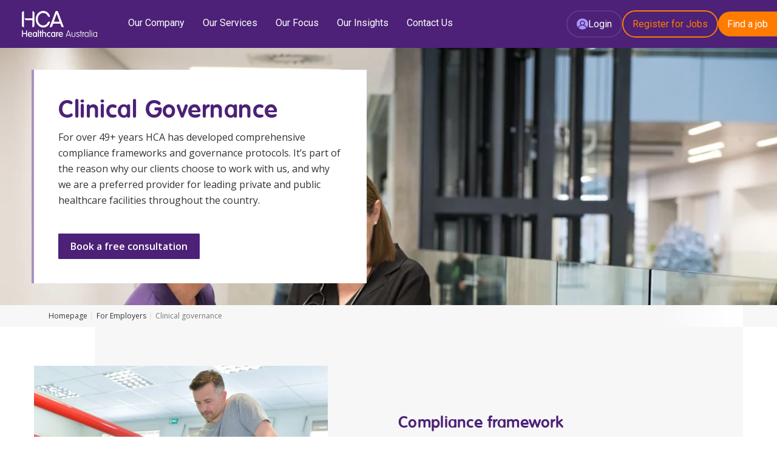

--- FILE ---
content_type: text/html; charset=UTF-8
request_url: https://healthcareaustralia.com.au/for-employers/clinical-governance/
body_size: 50361
content:
<!doctype html>
<html lang="en-AU">
	<head>
	<meta charset="utf-8">
	<meta http-equiv="x-ua-compatible" content="ie=edge">
	<meta name="viewport" content="width=device-width, initial-scale=1, shrink-to-fit=no">
  <meta name="apple-mobile-web-app-capable" content="yes">
  <meta name="apple-mobile-web-app-status-bar-style" content="black">
  <meta name="theme-color" content="#4c2177">
  <meta name="mobile-web-app-capable" content="yes">

	
	<script>
		websiteData = window.websiteData || {};
		websiteData.insightsPageUrl = "";
		websiteData.careersPageUrl = "https://healthcareaustralia.com.au/find-a-job/";
		websiteData.googleMapsApiKey = "AIzaSyCC3A1SdLkwE0jfn5vLDqasWulJn2kNOi0";
	</script>

	<meta name='robots' content='index, follow, max-image-preview:large, max-snippet:-1, max-video-preview:-1' />
	<style>img:is([sizes="auto" i], [sizes^="auto," i]) { contain-intrinsic-size: 3000px 1500px }</style>
	
<!-- Google Tag Manager for WordPress by gtm4wp.com -->
<script data-cfasync="false" data-pagespeed-no-defer>
	var gtm4wp_datalayer_name = "dataLayer";
	var dataLayer = dataLayer || [];
</script>
<!-- End Google Tag Manager for WordPress by gtm4wp.com -->
	<!-- This site is optimized with the Yoast SEO plugin v26.2 - https://yoast.com/wordpress/plugins/seo/ -->
	<title>Clinical governance - Healthcare Australia</title>
	<meta name="description" content="Clinical Governance | Healthcare Australia are the leading healthcare recruitment specialists." />
	<link rel="canonical" href="https://healthcareaustralia.com.au/for-employers/clinical-governance/" />
	<meta property="og:locale" content="en_US" />
	<meta property="og:type" content="article" />
	<meta property="og:title" content="Clinical governance - Healthcare Australia" />
	<meta property="og:description" content="Clinical Governance | Healthcare Australia are the leading healthcare recruitment specialists." />
	<meta property="og:url" content="https://healthcareaustralia.com.au/for-employers/clinical-governance/" />
	<meta property="og:site_name" content="Healthcare Australia" />
	<meta property="article:publisher" content="https://www.facebook.com/HealthcareAustralia" />
	<meta property="article:modified_time" content="2025-09-09T02:03:51+00:00" />
	<meta name="twitter:card" content="summary_large_image" />
	<script type="application/ld+json" class="yoast-schema-graph">{"@context":"https://schema.org","@graph":[{"@type":"WebPage","@id":"https://healthcareaustralia.com.au/for-employers/clinical-governance/","url":"https://healthcareaustralia.com.au/for-employers/clinical-governance/","name":"Clinical governance - Healthcare Australia","isPartOf":{"@id":"https://healthcareaustralia.com.au/#website"},"datePublished":"2021-01-29T05:41:06+00:00","dateModified":"2025-09-09T02:03:51+00:00","description":"Clinical Governance | Healthcare Australia are the leading healthcare recruitment specialists.","breadcrumb":{"@id":"https://healthcareaustralia.com.au/for-employers/clinical-governance/#breadcrumb"},"inLanguage":"en-AU","potentialAction":[{"@type":"ReadAction","target":["https://healthcareaustralia.com.au/for-employers/clinical-governance/"]}]},{"@type":"BreadcrumbList","@id":"https://healthcareaustralia.com.au/for-employers/clinical-governance/#breadcrumb","itemListElement":[{"@type":"ListItem","position":1,"name":"Home","item":"https://healthcareaustralia.com.au/"},{"@type":"ListItem","position":2,"name":"For Employers","item":"https://healthcareaustralia.com.au/for-employers/"},{"@type":"ListItem","position":3,"name":"Clinical governance"}]},{"@type":"WebSite","@id":"https://healthcareaustralia.com.au/#website","url":"https://healthcareaustralia.com.au/","name":"Healthcare Australia","description":"We&#039;re Australia&#039;s leading health care recruiter, helping you to find the opportunity that&#039;s the right fit for you","publisher":{"@id":"https://healthcareaustralia.com.au/#organization"},"potentialAction":[{"@type":"SearchAction","target":{"@type":"EntryPoint","urlTemplate":"https://healthcareaustralia.com.au/?s={search_term_string}"},"query-input":{"@type":"PropertyValueSpecification","valueRequired":true,"valueName":"search_term_string"}}],"inLanguage":"en-AU"},{"@type":"Organization","@id":"https://healthcareaustralia.com.au/#organization","name":"Healthcare Australia","url":"https://healthcareaustralia.com.au/","logo":{"@type":"ImageObject","inLanguage":"en-AU","@id":"https://healthcareaustralia.com.au/#/schema/logo/image/","url":"https://d1evdo8kyg3msy.cloudfront.net/wp-content/uploads/2025/10/HCALogo_Email.png","contentUrl":"https://d1evdo8kyg3msy.cloudfront.net/wp-content/uploads/2025/10/HCALogo_Email.png","width":307,"height":299,"caption":"Healthcare Australia"},"image":{"@id":"https://healthcareaustralia.com.au/#/schema/logo/image/"},"sameAs":["https://www.facebook.com/HealthcareAustralia","https://www.linkedin.com/company/healthcare-australia/","https://www.instagram.com/healthcare.australia/","https://www.youtube.com/channel/UC8maAvtaPSljf_RdLHc4tMQ"]}]}</script>
	<!-- / Yoast SEO plugin. -->


<link rel='dns-prefetch' href='//maps.googleapis.com' />
<link rel='dns-prefetch' href='//unpkg.com' />
<link rel='dns-prefetch' href='//cdn.jsdelivr.net' />
<link rel='dns-prefetch' href='//fonts.googleapis.com' />
<style id='global-styles-inline-css' type='text/css'>
:root{--wp--preset--aspect-ratio--square: 1;--wp--preset--aspect-ratio--4-3: 4/3;--wp--preset--aspect-ratio--3-4: 3/4;--wp--preset--aspect-ratio--3-2: 3/2;--wp--preset--aspect-ratio--2-3: 2/3;--wp--preset--aspect-ratio--16-9: 16/9;--wp--preset--aspect-ratio--9-16: 9/16;--wp--preset--color--black: #000000;--wp--preset--color--cyan-bluish-gray: #abb8c3;--wp--preset--color--white: #ffffff;--wp--preset--color--pale-pink: #f78da7;--wp--preset--color--vivid-red: #cf2e2e;--wp--preset--color--luminous-vivid-orange: #ff6900;--wp--preset--color--luminous-vivid-amber: #fcb900;--wp--preset--color--light-green-cyan: #7bdcb5;--wp--preset--color--vivid-green-cyan: #00d084;--wp--preset--color--pale-cyan-blue: #8ed1fc;--wp--preset--color--vivid-cyan-blue: #0693e3;--wp--preset--color--vivid-purple: #9b51e0;--wp--preset--gradient--vivid-cyan-blue-to-vivid-purple: linear-gradient(135deg,rgba(6,147,227,1) 0%,rgb(155,81,224) 100%);--wp--preset--gradient--light-green-cyan-to-vivid-green-cyan: linear-gradient(135deg,rgb(122,220,180) 0%,rgb(0,208,130) 100%);--wp--preset--gradient--luminous-vivid-amber-to-luminous-vivid-orange: linear-gradient(135deg,rgba(252,185,0,1) 0%,rgba(255,105,0,1) 100%);--wp--preset--gradient--luminous-vivid-orange-to-vivid-red: linear-gradient(135deg,rgba(255,105,0,1) 0%,rgb(207,46,46) 100%);--wp--preset--gradient--very-light-gray-to-cyan-bluish-gray: linear-gradient(135deg,rgb(238,238,238) 0%,rgb(169,184,195) 100%);--wp--preset--gradient--cool-to-warm-spectrum: linear-gradient(135deg,rgb(74,234,220) 0%,rgb(151,120,209) 20%,rgb(207,42,186) 40%,rgb(238,44,130) 60%,rgb(251,105,98) 80%,rgb(254,248,76) 100%);--wp--preset--gradient--blush-light-purple: linear-gradient(135deg,rgb(255,206,236) 0%,rgb(152,150,240) 100%);--wp--preset--gradient--blush-bordeaux: linear-gradient(135deg,rgb(254,205,165) 0%,rgb(254,45,45) 50%,rgb(107,0,62) 100%);--wp--preset--gradient--luminous-dusk: linear-gradient(135deg,rgb(255,203,112) 0%,rgb(199,81,192) 50%,rgb(65,88,208) 100%);--wp--preset--gradient--pale-ocean: linear-gradient(135deg,rgb(255,245,203) 0%,rgb(182,227,212) 50%,rgb(51,167,181) 100%);--wp--preset--gradient--electric-grass: linear-gradient(135deg,rgb(202,248,128) 0%,rgb(113,206,126) 100%);--wp--preset--gradient--midnight: linear-gradient(135deg,rgb(2,3,129) 0%,rgb(40,116,252) 100%);--wp--preset--font-size--small: 13px;--wp--preset--font-size--medium: 20px;--wp--preset--font-size--large: 36px;--wp--preset--font-size--x-large: 42px;--wp--preset--spacing--20: 0.44rem;--wp--preset--spacing--30: 0.67rem;--wp--preset--spacing--40: 1rem;--wp--preset--spacing--50: 1.5rem;--wp--preset--spacing--60: 2.25rem;--wp--preset--spacing--70: 3.38rem;--wp--preset--spacing--80: 5.06rem;--wp--preset--shadow--natural: 6px 6px 9px rgba(0, 0, 0, 0.2);--wp--preset--shadow--deep: 12px 12px 50px rgba(0, 0, 0, 0.4);--wp--preset--shadow--sharp: 6px 6px 0px rgba(0, 0, 0, 0.2);--wp--preset--shadow--outlined: 6px 6px 0px -3px rgba(255, 255, 255, 1), 6px 6px rgba(0, 0, 0, 1);--wp--preset--shadow--crisp: 6px 6px 0px rgba(0, 0, 0, 1);}:where(body) { margin: 0; }.wp-site-blocks > .alignleft { float: left; margin-right: 2em; }.wp-site-blocks > .alignright { float: right; margin-left: 2em; }.wp-site-blocks > .aligncenter { justify-content: center; margin-left: auto; margin-right: auto; }:where(.is-layout-flex){gap: 0.5em;}:where(.is-layout-grid){gap: 0.5em;}.is-layout-flow > .alignleft{float: left;margin-inline-start: 0;margin-inline-end: 2em;}.is-layout-flow > .alignright{float: right;margin-inline-start: 2em;margin-inline-end: 0;}.is-layout-flow > .aligncenter{margin-left: auto !important;margin-right: auto !important;}.is-layout-constrained > .alignleft{float: left;margin-inline-start: 0;margin-inline-end: 2em;}.is-layout-constrained > .alignright{float: right;margin-inline-start: 2em;margin-inline-end: 0;}.is-layout-constrained > .aligncenter{margin-left: auto !important;margin-right: auto !important;}.is-layout-constrained > :where(:not(.alignleft):not(.alignright):not(.alignfull)){margin-left: auto !important;margin-right: auto !important;}body .is-layout-flex{display: flex;}.is-layout-flex{flex-wrap: wrap;align-items: center;}.is-layout-flex > :is(*, div){margin: 0;}body .is-layout-grid{display: grid;}.is-layout-grid > :is(*, div){margin: 0;}body{padding-top: 0px;padding-right: 0px;padding-bottom: 0px;padding-left: 0px;}a:where(:not(.wp-element-button)){text-decoration: underline;}:root :where(.wp-element-button, .wp-block-button__link){background-color: #32373c;border-width: 0;color: #fff;font-family: inherit;font-size: inherit;line-height: inherit;padding: calc(0.667em + 2px) calc(1.333em + 2px);text-decoration: none;}.has-black-color{color: var(--wp--preset--color--black) !important;}.has-cyan-bluish-gray-color{color: var(--wp--preset--color--cyan-bluish-gray) !important;}.has-white-color{color: var(--wp--preset--color--white) !important;}.has-pale-pink-color{color: var(--wp--preset--color--pale-pink) !important;}.has-vivid-red-color{color: var(--wp--preset--color--vivid-red) !important;}.has-luminous-vivid-orange-color{color: var(--wp--preset--color--luminous-vivid-orange) !important;}.has-luminous-vivid-amber-color{color: var(--wp--preset--color--luminous-vivid-amber) !important;}.has-light-green-cyan-color{color: var(--wp--preset--color--light-green-cyan) !important;}.has-vivid-green-cyan-color{color: var(--wp--preset--color--vivid-green-cyan) !important;}.has-pale-cyan-blue-color{color: var(--wp--preset--color--pale-cyan-blue) !important;}.has-vivid-cyan-blue-color{color: var(--wp--preset--color--vivid-cyan-blue) !important;}.has-vivid-purple-color{color: var(--wp--preset--color--vivid-purple) !important;}.has-black-background-color{background-color: var(--wp--preset--color--black) !important;}.has-cyan-bluish-gray-background-color{background-color: var(--wp--preset--color--cyan-bluish-gray) !important;}.has-white-background-color{background-color: var(--wp--preset--color--white) !important;}.has-pale-pink-background-color{background-color: var(--wp--preset--color--pale-pink) !important;}.has-vivid-red-background-color{background-color: var(--wp--preset--color--vivid-red) !important;}.has-luminous-vivid-orange-background-color{background-color: var(--wp--preset--color--luminous-vivid-orange) !important;}.has-luminous-vivid-amber-background-color{background-color: var(--wp--preset--color--luminous-vivid-amber) !important;}.has-light-green-cyan-background-color{background-color: var(--wp--preset--color--light-green-cyan) !important;}.has-vivid-green-cyan-background-color{background-color: var(--wp--preset--color--vivid-green-cyan) !important;}.has-pale-cyan-blue-background-color{background-color: var(--wp--preset--color--pale-cyan-blue) !important;}.has-vivid-cyan-blue-background-color{background-color: var(--wp--preset--color--vivid-cyan-blue) !important;}.has-vivid-purple-background-color{background-color: var(--wp--preset--color--vivid-purple) !important;}.has-black-border-color{border-color: var(--wp--preset--color--black) !important;}.has-cyan-bluish-gray-border-color{border-color: var(--wp--preset--color--cyan-bluish-gray) !important;}.has-white-border-color{border-color: var(--wp--preset--color--white) !important;}.has-pale-pink-border-color{border-color: var(--wp--preset--color--pale-pink) !important;}.has-vivid-red-border-color{border-color: var(--wp--preset--color--vivid-red) !important;}.has-luminous-vivid-orange-border-color{border-color: var(--wp--preset--color--luminous-vivid-orange) !important;}.has-luminous-vivid-amber-border-color{border-color: var(--wp--preset--color--luminous-vivid-amber) !important;}.has-light-green-cyan-border-color{border-color: var(--wp--preset--color--light-green-cyan) !important;}.has-vivid-green-cyan-border-color{border-color: var(--wp--preset--color--vivid-green-cyan) !important;}.has-pale-cyan-blue-border-color{border-color: var(--wp--preset--color--pale-cyan-blue) !important;}.has-vivid-cyan-blue-border-color{border-color: var(--wp--preset--color--vivid-cyan-blue) !important;}.has-vivid-purple-border-color{border-color: var(--wp--preset--color--vivid-purple) !important;}.has-vivid-cyan-blue-to-vivid-purple-gradient-background{background: var(--wp--preset--gradient--vivid-cyan-blue-to-vivid-purple) !important;}.has-light-green-cyan-to-vivid-green-cyan-gradient-background{background: var(--wp--preset--gradient--light-green-cyan-to-vivid-green-cyan) !important;}.has-luminous-vivid-amber-to-luminous-vivid-orange-gradient-background{background: var(--wp--preset--gradient--luminous-vivid-amber-to-luminous-vivid-orange) !important;}.has-luminous-vivid-orange-to-vivid-red-gradient-background{background: var(--wp--preset--gradient--luminous-vivid-orange-to-vivid-red) !important;}.has-very-light-gray-to-cyan-bluish-gray-gradient-background{background: var(--wp--preset--gradient--very-light-gray-to-cyan-bluish-gray) !important;}.has-cool-to-warm-spectrum-gradient-background{background: var(--wp--preset--gradient--cool-to-warm-spectrum) !important;}.has-blush-light-purple-gradient-background{background: var(--wp--preset--gradient--blush-light-purple) !important;}.has-blush-bordeaux-gradient-background{background: var(--wp--preset--gradient--blush-bordeaux) !important;}.has-luminous-dusk-gradient-background{background: var(--wp--preset--gradient--luminous-dusk) !important;}.has-pale-ocean-gradient-background{background: var(--wp--preset--gradient--pale-ocean) !important;}.has-electric-grass-gradient-background{background: var(--wp--preset--gradient--electric-grass) !important;}.has-midnight-gradient-background{background: var(--wp--preset--gradient--midnight) !important;}.has-small-font-size{font-size: var(--wp--preset--font-size--small) !important;}.has-medium-font-size{font-size: var(--wp--preset--font-size--medium) !important;}.has-large-font-size{font-size: var(--wp--preset--font-size--large) !important;}.has-x-large-font-size{font-size: var(--wp--preset--font-size--x-large) !important;}
:where(.wp-block-post-template.is-layout-flex){gap: 1.25em;}:where(.wp-block-post-template.is-layout-grid){gap: 1.25em;}
:where(.wp-block-columns.is-layout-flex){gap: 2em;}:where(.wp-block-columns.is-layout-grid){gap: 2em;}
:root :where(.wp-block-pullquote){font-size: 1.5em;line-height: 1.6;}
</style>
<link rel='stylesheet' id='gn-frontend-gnfollow-style-css' href='https://d1evdo8kyg3msy.cloudfront.net/wp-content/plugins/gn-publisher/assets/css/gn-frontend-gnfollow.min.css?ver=1.5.20' type='text/css' media='all' />
<link rel='stylesheet' id='tablepress-default-css' href='https://healthcareaustralia.com.au/wp-content/tablepress-combined.min.css?ver=37' type='text/css' media='all' />
<link rel='stylesheet' id='choices.js.css-css' href='https://cdn.jsdelivr.net/npm/choices.js/public/assets/styles/choices.min.css' type='text/css' media='all' />
<link rel='stylesheet' id='sage/main.css-css' href='https://d1evdo8kyg3msy.cloudfront.net/wp-content/themes/hca-2020/dist/styles/main_b5f95acc.css?ver=20260120054210' type='text/css' media='all' />
<link rel='stylesheet' id='sage/style.css-css' href='https://d1evdo8kyg3msy.cloudfront.net/wp-content/themes/hca-2020/dist/../resources/styles/style.css?ver=1.3' type='text/css' media='all' />
<link rel='stylesheet' id='googlefonts-css' href='https://fonts.googleapis.com/css2?family=Open+Sans:ital,wght@0,400;0,600;0,700;0,800;1,400;1,600;1,700;1,800&#038;display=swap' type='text/css' media='all' />
<link rel='stylesheet' id='block-fonts-css' href='https://fonts.googleapis.com/css2?family=Caveat:wght@400..700&#038;family=Quicksand:wght@300..700&#038;family=Roboto:ital,wght@0,100..900;1,100..900&#038;display=swap' type='text/css' media='all' />
<link rel="https://api.w.org/" href="https://healthcareaustralia.com.au/wp-json/" /><link rel="alternate" title="JSON" type="application/json" href="https://healthcareaustralia.com.au/wp-json/wp/v2/pages/1863" /><link rel="EditURI" type="application/rsd+xml" title="RSD" href="https://healthcareaustralia.com.au/xmlrpc.php?rsd" />
<meta name="generator" content="WordPress 6.8.3" />
<link rel='shortlink' href='https://healthcareaustralia.com.au/?p=1863' />
<link rel="alternate" title="oEmbed (JSON)" type="application/json+oembed" href="https://healthcareaustralia.com.au/wp-json/oembed/1.0/embed?url=https%3A%2F%2Fhealthcareaustralia.com.au%2Ffor-employers%2Fclinical-governance%2F" />
<link rel="alternate" title="oEmbed (XML)" type="text/xml+oembed" href="https://healthcareaustralia.com.au/wp-json/oembed/1.0/embed?url=https%3A%2F%2Fhealthcareaustralia.com.au%2Ffor-employers%2Fclinical-governance%2F&#038;format=xml" />
<!-- Start of HubSpot Embed Code -->
<!-- <script type="text/javascript" id="hs-script-loader" async defer src="//js.hs-scripts.com/6932973.js"></script>  -->
<!-- End of HubSpot Embed Code -->

<!-- Google Tag Manager for WordPress by gtm4wp.com -->
<!-- GTM Container placement set to manual -->
<script data-cfasync="false" data-pagespeed-no-defer type="text/javascript">
	var dataLayer_content = {"pagePostType":"page","pagePostType2":"single-page","pagePostAuthor":"Dan","browserName":"","browserVersion":"","browserEngineName":"","browserEngineVersion":"","osName":"","osVersion":"","deviceType":"","deviceManufacturer":"","deviceModel":""};
	dataLayer.push( dataLayer_content );
</script>
<script data-cfasync="false">
(function(w,d,s,l,i){w[l]=w[l]||[];w[l].push({'gtm.start':
new Date().getTime(),event:'gtm.js'});var f=d.getElementsByTagName(s)[0],
j=d.createElement(s),dl=l!='dataLayer'?'&l='+l:'';j.async=true;j.src=
'//www.googletagmanager.com/gtm.js?id='+i+dl;f.parentNode.insertBefore(j,f);
})(window,document,'script','dataLayer','GTM-TKLB7BF');
</script>
<!-- End Google Tag Manager for WordPress by gtm4wp.com -->
		<script>
		(function(h,o,t,j,a,r){
			h.hj=h.hj||function(){(h.hj.q=h.hj.q||[]).push(arguments)};
			h._hjSettings={hjid:3166935,hjsv:5};
			a=o.getElementsByTagName('head')[0];
			r=o.createElement('script');r.async=1;
			r.src=t+h._hjSettings.hjid+j+h._hjSettings.hjsv;
			a.appendChild(r);
		})(window,document,'//static.hotjar.com/c/hotjar-','.js?sv=');
		</script>
		<link rel="icon" href="https://d1evdo8kyg3msy.cloudfront.net/wp-content/uploads/2025/08/cropped-HCA-favicion-32x32.png" sizes="32x32" />
<link rel="icon" href="https://d1evdo8kyg3msy.cloudfront.net/wp-content/uploads/2025/08/cropped-HCA-favicion-192x192.png" sizes="192x192" />
<link rel="apple-touch-icon" href="https://d1evdo8kyg3msy.cloudfront.net/wp-content/uploads/2025/08/cropped-HCA-favicion-180x180.png" />
<meta name="msapplication-TileImage" content="https://d1evdo8kyg3msy.cloudfront.net/wp-content/uploads/2025/08/cropped-HCA-favicion-270x270.png" />

	<!-- Hotjar Tracking Code for http://hcahome.com.au -->
	<script>
		(function(h,o,t,j,a,r){
			h.hj=h.hj||function(){(h.hj.q=h.hj.q||[]).push(arguments)};
			h._hjSettings={hjid:1231472,hjsv:6};
			a=o.getElementsByTagName('head')[0];
			r=o.createElement('script');r.async=1;
			r.src=t+h._hjSettings.hjid+j+h._hjSettings.hjsv;
			a.appendChild(r);
		})(window,document,'https://static.hotjar.com/c/hotjar-','.js?sv=');
	</script>
</head>	<body class="wp-singular page-template-default page page-id-1863 page-child parent-pageid-785 wp-theme-hca-2020resources hca-2020 clinical-governance app-data index-data singular-data page-data page-1863-data page-clinical-governance-data">
		
<!-- GTM Container placement set to manual -->
<!-- Google Tag Manager (noscript) -->
				<noscript><iframe src="https://www.googletagmanager.com/ns.html?id=GTM-TKLB7BF" height="0" width="0" style="display:none;visibility:hidden" aria-hidden="true"></iframe></noscript>
<!-- End Google Tag Manager (noscript) -->				<div id="header-new" class="header-container">
  <header class="header-new">

          <a class="logo" href="https://healthcareaustralia.com.au/">
        <img src="https://d1evdo8kyg3msy.cloudfront.net/wp-content/uploads/2025/07/HCA-Logo-white.svg" alt="Healthcare Australia" />
      </a>
    
    
    <nav class="main">
                      <div data-id="nav-main-1" class="item menu">
          Our Company
        </div>
                              <a data-id="nav-main-2" class="item menu" href="https://healthcareaustralia.com.au/our-services/" target="">
          Our Services
        </a>
                              <div data-id="nav-main-3" class="item menu">
          Our Focus
        </div>
                              <div data-id="nav-main-4" class="item menu">
          Our Insights
        </div>
                              <a data-id="nav-main-5" class="item " href="https://healthcareaustralia.com.au/contact/" target="">
          Contact Us
        </a>
              
      <div class="buttons">
        
        <div class="item login menu" data-id="nav-login">
          <span>
          <svg width="19" height="19" viewBox="0 0 19 19" fill="none" xmlns="http://www.w3.org/2000/svg">
          <path d="M15.7249 16.2854C14.0015 17.7134 11.7896 18.5 9.49988 18.5C7.21014 18.5 4.99815 17.7133 3.27481 16.2854C3.86207 14.6264 5.15895 13.279 6.84852 12.5726C8.53722 11.8656 10.4624 11.8656 12.1512 12.5726C13.8408 13.2788 15.1377 14.6262 15.7249 16.2854ZM12.1785 8.11578C12.1785 7.08938 11.5264 6.16337 10.5254 5.77049C9.52353 5.37759 8.37188 5.59481 7.60559 6.32089C6.83933 7.04699 6.61008 8.1383 7.02473 9.08768C7.43937 10.0362 8.41662 10.6541 9.49976 10.6541C10.9793 10.6541 12.1784 9.5178 12.1784 8.11589L12.1785 8.11578ZM9.49988 0.500007C7.08954 0.49741 4.76805 1.3637 3.00711 2.92395C1.24626 4.48432 0.178453 6.62124 0.0206344 8.90062C-0.138279 11.1793 0.625235 13.4302 2.15411 15.1958C3.05279 13.2762 4.74895 11.793 6.84034 11.0971C5.96632 10.403 5.43295 9.39826 5.36628 8.31997C5.2996 7.24169 5.70512 6.18497 6.4878 5.39903C7.2705 4.61236 8.36007 4.16752 9.49999 4.16752C10.6399 4.16752 11.7293 4.61236 12.5122 5.39903C13.2949 6.18483 13.7004 7.24153 13.6337 8.31997C13.567 9.39829 13.0337 10.4031 12.1596 11.0971C14.251 11.7929 15.9471 13.2762 16.8459 15.1958C18.3747 13.4303 19.1383 11.1793 18.9793 8.90062C18.8213 6.62106 17.7537 4.48421 15.9929 2.92395C14.232 1.36357 11.9104 0.497237 9.50011 0.500007H9.49988Z" fill="#A894F8"/>
          </svg>
          Login
          </span>
        </div>

        
                  <button class="item register" data-contact-trigger data-display="register_for_jobs" >
            Register for Jobs
          </button>
        
        
                  <a class="item find menu" data-id="nav-find" href="/find-a-job/" target="">Find a job</a>
              </div>
    </nav>


  </header>

  <label class="hamburger">
  <input id="hamburger" type="checkbox">
  <svg viewBox="0 0 80 80" xmlns="http://www.w3.org/2000/svg">
    <circle cx="40" cy="40" r="30" />
    <path class="line--1" d="M-10 60l28-28c2-2 2-2 7-2h64" />
    <path class="line--2" d="M-10 40h99" />
    <path class="line--3" d="M-10 20l28 28c2 2 2 2 7 2h64" />
  </svg>
</label>

  
    <aside id="nav-main-1" class="mega-menu">

    <div class="title">
              <h4>Our Company</h4>
            <p></p>

          </div>

    <div class="body">

      
      <div class="items">
        
          <div class="item default">

            
                                          <a class="heading-link" href="https://healthcareaustralia.com.au/about/" target="">
                  <h5>About HCA</h5>
                </a>
                                      
                        
                        
            
                        <div class="links">
                                              <a href="https://healthcareaustralia.com.au/about/#values" target="">
                                      <div class="icon" style="background-image: url(https://d1evdo8kyg3msy.cloudfront.net/wp-content/uploads/2025/09/OurMissionValues.svg)"></div>
                                    Our Mission & Values
                </a>
                                                              <a href="https://healthcareaustralia.com.au/about/#team" target="">
                                      <div class="icon" style="background-image: url(https://d1evdo8kyg3msy.cloudfront.net/wp-content/uploads/2025/09/OurLeadershipTeam.svg)"></div>
                                    Our Leadership Team
                </a>
                                                              <a href="https://healthcareaustralia.com.au/about/#locations" target="">
                                      <div class="icon" style="background-image: url(https://d1evdo8kyg3msy.cloudfront.net/wp-content/uploads/2025/09/OurLocations.svg)"></div>
                                    Our Locations
                </a>
                                          </div>
            
          </div>

        
          <div class="item default">

            
                                          <h5>Our Governance</h5>
                                      
                        
                        
            
                        <div class="links">
                                              <a href="https://healthcareaustralia.com.au/governance/diversity-and-inclusion/" target="">
                                      <div class="icon" style="background-image: url(https://d1evdo8kyg3msy.cloudfront.net/wp-content/uploads/2025/09/DiversityInclusion.svg)"></div>
                                    Diversity & Inclusion
                </a>
                                                              <a href="https://healthcareaustralia.com.au/governance/data-privacy/" target="">
                                      <div class="icon" style="background-image: url(https://d1evdo8kyg3msy.cloudfront.net/wp-content/uploads/2025/09/DataPrivacy.svg)"></div>
                                    Data Privacy
                </a>
                                                              <a href="https://healthcareaustralia.com.au/governance/clinical-governance/" target="">
                                      <div class="icon" style="background-image: url(https://d1evdo8kyg3msy.cloudfront.net/wp-content/uploads/2025/09/ClinicalGovernance.svg)"></div>
                                    Clinical Governance
                </a>
                                                              <a href="https://healthcareaustralia.com.au/governance/modern-slavery-statement/" target="">
                                      <div class="icon" style="background-image: url(https://d1evdo8kyg3msy.cloudfront.net/wp-content/uploads/2025/09/ModernSlaveryStatement.svg)"></div>
                                    Modern Slavery Statement
                </a>
                                          </div>
            
          </div>

              </div>

      
      
                                    <div class="news">
              <h4>Latest News</h4>
              <div class="news-item">
                <h6>Nursing In Australia: How Does It Compare With The UK</h6>
                <a class="image" href="https://healthcareaustralia.com.au/nursing-in-australia-from-the-uk-top-differences/" class="read-more" style="background-image: url(https://d1evdo8kyg3msy.cloudfront.net/wp-content/uploads/2026/01/Nursing-In-Australia-How-Does-It-Compare-With-The-UK.jpg); background-position: 50% 50%; background-size: cover;">
                  <span class="btn">Learn More <i class="fa fa-chevron-right"></i></span>
                </a>
              </div>
            </div>
                                  
    </div>

  </aside>
    <aside id="nav-main-2" class="mega-menu">

    <div class="title">
              <a href="https://healthcareaustralia.com.au/our-services/" target="">
          <h4>Our Services</h4>
        </a>
            <p></p>

              <a class="btn" href="https://healthcareaustralia.com.au/our-services/" target="">
          Our Services 
          <i class="fa fa-caret-right"></i>
        </a>
          </div>

    <div class="body">

      
      <div class="items">
        
          <div class="item default">

            
                                          <a class="heading-link" href="https://healthcareaustralia.com.au/our-services/workforce/" target="">
                  <h5>Healthcare Employment</h5>
                </a>
                                      
                        
                        
            
                        <div class="links">
                                              <a href="https://healthcareaustralia.com.au/our-services/workforce/international/" target="">
                                      <div class="icon" style="background-image: url(https://d1evdo8kyg3msy.cloudfront.net/wp-content/uploads/2025/09/InternationalApplications.svg)"></div>
                                    International Applications
                </a>
                                                              <a href="https://healthcareaustralia.com.au/our-services/workforce/travel-nursing/" target="">
                                      <div class="icon" style="background-image: url(https://d1evdo8kyg3msy.cloudfront.net/wp-content/uploads/2025/09/TravelNurse.svg)"></div>
                                    Travel Nurse
                </a>
                                                              <a href="https://healthcareaustralia.com.au/our-services/workforce/agency-nursing/" target="">
                                      <div class="icon" style="background-image: url(https://d1evdo8kyg3msy.cloudfront.net/wp-content/uploads/2025/09/Agency.svg)"></div>
                                    Agency
                </a>
                                                              <a href="https://healthcareaustralia.com.au/our-services/workforce/permanent/" target="">
                                      <div class="icon" style="background-image: url(https://d1evdo8kyg3msy.cloudfront.net/wp-content/uploads/2025/09/PermanentRecruitment.svg)"></div>
                                    Permanent Recruitment
                </a>
                                          </div>
            
          </div>

        
          <div class="item default">

            
                                          <a class="heading-link" href="https://healthcareaustralia.com.au/our-services/allied-health/" target="">
                  <h5>Allied Health</h5>
                </a>
                                      
                        
                        
            
                        <div class="links">
                                              <a href="https://healthcareaustralia.com.au/our-services/allied-health/physiotherapist/" target="">
                                      <div class="icon" style="background-image: url(https://d1evdo8kyg3msy.cloudfront.net/wp-content/uploads/2025/09/Physiotherapists.svg)"></div>
                                    Physiotherapy
                </a>
                                                              <a href="https://healthcareaustralia.com.au/our-services/allied-health/speech-pathologist/" target="">
                                      <div class="icon" style="background-image: url(https://d1evdo8kyg3msy.cloudfront.net/wp-content/uploads/2025/09/SpeechPathologists.svg)"></div>
                                    Speech Pathology
                </a>
                                                              <a href="https://healthcareaustralia.com.au/our-services/allied-health/podiatrist/" target="">
                                      <div class="icon" style="background-image: url(https://d1evdo8kyg3msy.cloudfront.net/wp-content/uploads/2025/09/Podiatrists.svg)"></div>
                                    Podiatry
                </a>
                                                              <a href="https://healthcareaustralia.com.au/our-services/allied-health/occupational-therapist/" target="">
                                      <div class="icon" style="background-image: url(https://d1evdo8kyg3msy.cloudfront.net/wp-content/uploads/2025/09/OccupationalTherapists.svg)"></div>
                                    Occupational Therapy
                </a>
                                                              <a href="https://healthcareaustralia.com.au/our-services/allied-health/wellness-centre/" target="">
                                      <div class="icon" style="background-image: url(https://d1evdo8kyg3msy.cloudfront.net/wp-content/uploads/2025/09/WellnessCentres.svg)"></div>
                                    Wellness Centres
                </a>
                                          </div>
            
          </div>

        
          <div class="item default">

            
                                          <a class="heading-link" href="https://healthcareaustralia.com.au/our-services/doctors/" target="">
                  <h5>Doctors</h5>
                </a>
                                      
                        
                        
            
                        <div class="links">
                                              <a href="https://healthcareaustralia.com.au/our-services/doctors/locum/" target="">
                                      <div class="icon" style="background-image: url(https://d1evdo8kyg3msy.cloudfront.net/wp-content/uploads/2025/09/LocumRoles.svg)"></div>
                                    Locum Roles
                </a>
                                                              <a href="https://healthcareaustralia.com.au/our-services/doctors/permanent/" target="">
                                      <div class="icon" style="background-image: url(https://d1evdo8kyg3msy.cloudfront.net/wp-content/uploads/2025/09/PermanentRecruitment.svg)"></div>
                                    Permanent Recruitment
                </a>
                                                              <a href="https://healthcareaustralia.com.au/our-services/doctors/advisory/" target="">
                                      <div class="icon" style="background-image: url(https://d1evdo8kyg3msy.cloudfront.net/wp-content/uploads/2025/09/AdvisoryServices.svg)"></div>
                                    Advisory Services
                </a>
                                          </div>
            
          </div>

        
          <div class="item default">

            
                                          <a class="heading-link" href="https://healthcareaustralia.com.au/our-services/corporate-health/" target="">
                  <h5>Corporate Health</h5>
                </a>
                                      
                        
                        
            
                        <div class="links">
                                              <a href="https://healthcareaustralia.com.au/our-services/corporate-health/occupational-vaccinations/" target="">
                                      <div class="icon" style="background-image: url(https://d1evdo8kyg3msy.cloudfront.net/wp-content/uploads/2025/09/Vaccinations.svg)"></div>
                                    Vaccinations
                </a>
                                                              <a href="https://healthcareaustralia.com.au/our-services/corporate-health/skin-checks/" target="">
                                      <div class="icon" style="background-image: url(https://d1evdo8kyg3msy.cloudfront.net/wp-content/uploads/2025/09/SkinChecks.svg)"></div>
                                    Skin Checks
                </a>
                                                              <a href="https://healthcareaustralia.com.au/our-services/corporate-health/health-check/" target="">
                                      <div class="icon" style="background-image: url(https://d1evdo8kyg3msy.cloudfront.net/wp-content/uploads/2025/09/HealthChecks.svg)"></div>
                                    Health Checks
                </a>
                                          </div>
            
          </div>

        
          <div class="item default">

            
                                          <a class="heading-link" href="https://healthcareaustralia.com.au/our-services/education/" target="">
                  <h5>Education</h5>
                </a>
                                      
                        
                        
            
                        <div class="links">
                                              <a href="https://healthcareaustralia.com.au/our-services/education/workforce/" target="">
                                      <div class="icon" style="background-image: url(https://d1evdo8kyg3msy.cloudfront.net/wp-content/uploads/2025/09/WorkforceDevelopment.svg)"></div>
                                    Workforce Development
                </a>
                                                              <a href="https://healthcareaustralia.com.au/our-services/education/online-learning/" target="">
                                      <div class="icon" style="background-image: url(https://d1evdo8kyg3msy.cloudfront.net/wp-content/uploads/2025/09/OnlineLearning.svg)"></div>
                                    Online Learning
                </a>
                                                              <a href="https://employease.com.au/" target="_blank">
                                      <div class="icon" style="background-image: url(https://d1evdo8kyg3msy.cloudfront.net/wp-content/uploads/2025/09/RegisteredTrainingOrganisation.svg)"></div>
                                    Registered Training Organisation (RTO)
                </a>
                                          </div>
            
          </div>

        
          <div class="item default">

            
                                          <a class="heading-link" href="https://hcahomecare.com.au/" target="_blank">
                  <h5>Homecare</h5>
                </a>
                                      
                        
                        
            
                        <div class="links">
                                              <a href="https://hcahomecare.com.au/what-is-support-at-home/" target="_blank">
                                      <div class="icon" style="background-image: url(https://d1evdo8kyg3msy.cloudfront.net/wp-content/uploads/2025/09/HomecarePackagesSupportHome.svg)"></div>
                                    Support at Home
                </a>
                                                              <a href="https://hcahomecare.com.au/what-is-the-chsp/" target="_blank">
                                      <div class="icon" style="background-image: url(https://d1evdo8kyg3msy.cloudfront.net/wp-content/uploads/2025/09/CommonwealthSupport.svg)"></div>
                                    Commonwealth Support
                </a>
                                                              <a href="https://hcahomecare.com.au/paying-privately/" target="_blank">
                                      <div class="icon" style="background-image: url(https://d1evdo8kyg3msy.cloudfront.net/wp-content/uploads/2025/09/Private.svg)"></div>
                                    Private
                </a>
                                          </div>
            
          </div>

        
          <div class="item default">

            
                                          <a class="heading-link" href="https://hcandis.com.au/" target="_blank">
                  <h5>NDIS and Disability</h5>
                </a>
                                      
                        
                        
            
                        <div class="links">
                                              <a href="https://hcandis.com.au/our-services/" target="_blank">
                                      <div class="icon" style="background-image: url(https://d1evdo8kyg3msy.cloudfront.net/wp-content/uploads/2025/09/OurServices.svg)"></div>
                                    Our Services
                </a>
                                                              <a href="https://hcandis.com.au/who-we-help/" target="_blank">
                                      <div class="icon" style="background-image: url(https://d1evdo8kyg3msy.cloudfront.net/wp-content/uploads/2025/09/WhoWeCanHelp.svg)"></div>
                                    Who We Can Help
                </a>
                                                              <a href="https://hcandis.com.au/how-we-help/" target="_blank">
                                      <div class="icon" style="background-image: url(https://d1evdo8kyg3msy.cloudfront.net/wp-content/uploads/2025/09/HowWeCanHelp.svg)"></div>
                                    How We Can Help
                </a>
                                          </div>
            
          </div>

        
          <div class="item default">

            
                                          <h5>Additional Health Services</h5>
                                      
                        
                        
            
                        <div class="links">
                                              <a href="https://healthcareaustralia.com.au/our-services/additional/government-solutions/" target="">
                                      <div class="icon" style="background-image: url(https://d1evdo8kyg3msy.cloudfront.net/wp-content/uploads/2025/09/ImmigrationAndDetentionHealth.svg)"></div>
                                    Government Solutions
                </a>
                                                              <a href="https://healthcareaustralia.com.au/our-services/additional/virtual-care/" target="">
                                      <div class="icon" style="background-image: url(https://d1evdo8kyg3msy.cloudfront.net/wp-content/uploads/2025/09/Telehealth.svg)"></div>
                                    Virtual Care
                </a>
                                          </div>
            
          </div>

              </div>

      
      
      
    </div>

  </aside>
    <aside id="nav-main-3" class="mega-menu">

    <div class="title">
              <h4>Our Focus</h4>
            <p></p>

          </div>

    <div class="body">

      
      <div class="items">
        
          <div class="item default">

            
                                          <h5>Focus Areas</h5>
                                      
                        
                        
            
                        <div class="links">
                                              <a href="https://healthcareaustralia.com.au/our-focus/mental-health/" target="">
                                      <div class="icon" style="background-image: url(https://d1evdo8kyg3msy.cloudfront.net/wp-content/uploads/2025/09/MentalHealth.svg)"></div>
                                    Mental Health
                </a>
                                                              <a href="https://healthcareaustralia.com.au/our-focus/veteran-support/" target="">
                                      <div class="icon" style="background-image: url(https://d1evdo8kyg3msy.cloudfront.net/wp-content/uploads/2025/09/VeteranSupport.svg)"></div>
                                    Veteran Support
                </a>
                                                              <a href="https://healthcareaustralia.com.au/our-focus/indigenous-health/" target="">
                                      <div class="icon" style="background-image: url(https://d1evdo8kyg3msy.cloudfront.net/wp-content/uploads/2025/09/IndigenousHealth.svg)"></div>
                                    Indigenous Health
                </a>
                                                              <a href="https://healthcareaustralia.com.au/our-focus/aged-care/" target="">
                                      <div class="icon" style="background-image: url(https://d1evdo8kyg3msy.cloudfront.net/wp-content/uploads/2025/09/AgedCare.svg)"></div>
                                    Aged Care
                </a>
                                                              <a href="https://healthcareaustralia.com.au/our-focus/digital-innovation/" target="">
                                      <div class="icon" style="background-image: url(https://d1evdo8kyg3msy.cloudfront.net/wp-content/uploads/2025/09/DigitalInnovation.svg)"></div>
                                    Digital Innovation
                </a>
                                          </div>
            
          </div>

              </div>

      
      
                                    <div class="news">
              <h4>Latest News</h4>
              <div class="news-item">
                <h6>Nursing In Australia: How Does It Compare With The UK</h6>
                <a class="image" href="https://healthcareaustralia.com.au/nursing-in-australia-from-the-uk-top-differences/" class="read-more" style="background-image: url(https://d1evdo8kyg3msy.cloudfront.net/wp-content/uploads/2026/01/Nursing-In-Australia-How-Does-It-Compare-With-The-UK.jpg); background-position: 50% 50%; background-size: cover;">
                  <span class="btn">Learn More <i class="fa fa-chevron-right"></i></span>
                </a>
              </div>
            </div>
                                  
    </div>

  </aside>
    <aside id="nav-main-4" class="mega-menu">

    <div class="title">
              <h4>Our Insights</h4>
            <p></p>

          </div>

    <div class="body">

      
      <div class="items">
        
          <div class="item large">

                          <div class="icon" style="background-image: url(https://d1evdo8kyg3msy.cloudfront.net/wp-content/uploads/2025/09/Blog.svg)"></div>
            
                                          <h5>Blogs</h5>
                                      
                        
                          <a class="item-link" href="/news/" target="">
                Read more
              </a>
                        
            
            
          </div>

        
          <div class="item large">

                          <div class="icon" style="background-image: url(https://d1evdo8kyg3msy.cloudfront.net/wp-content/uploads/2025/09/Events.svg)"></div>
            
                                          <h5>Events</h5>
                                      
                        
                          <a class="item-link" href="https://healthcareaustralia.com.au/events/" target="">
                View events
              </a>
                        
            
            
          </div>

              </div>

      
      
                                    <div class="news">
              <h4>Latest News</h4>
              <div class="news-item">
                <h6>Nursing In Australia: How Does It Compare With The UK</h6>
                <a class="image" href="https://healthcareaustralia.com.au/nursing-in-australia-from-the-uk-top-differences/" class="read-more" style="background-image: url(https://d1evdo8kyg3msy.cloudfront.net/wp-content/uploads/2026/01/Nursing-In-Australia-How-Does-It-Compare-With-The-UK.jpg); background-position: 50% 50%; background-size: cover;">
                  <span class="btn">Learn More <i class="fa fa-chevron-right"></i></span>
                </a>
              </div>
            </div>
                                  
    </div>

  </aside>
    <aside id="nav-login" class="mega-menu">

    <div class="title">
              <h4>Login</h4>
            <p></p>

          </div>

    <div class="body">

      
      <div class="items">
        
          <div class="item slim">

            
                        
                        
                        
            
                        <div class="links">
                                              <a href="https://ehca.healthcareaustralia.com.au/" target="_blank">
                                      <div class="icon" style="background-image: url(https://d1evdo8kyg3msy.cloudfront.net/wp-content/uploads/2025/09/eHCA.svg)"></div>
                                    eHCA
                </a>
                                                              <a href="https://once.deputy.com/my/login" target="_blank">
                                      <div class="icon" style="background-image: url(https://d1evdo8kyg3msy.cloudfront.net/wp-content/uploads/2025/09/Deputy.svg)"></div>
                                    Deputy
                </a>
                                                              <a href="https://my.powerdiary.com/Account/Login" target="_blank">
                                      <div class="icon" style="background-image: url(https://d1evdo8kyg3msy.cloudfront.net/wp-content/uploads/2025/09/PowerDiary.svg)"></div>
                                    Zanda
                </a>
                                                              <a href="https://employease.com.au/online-campus/" target="_blank">
                                      <div class="icon" style="background-image: url(https://d1evdo8kyg3msy.cloudfront.net/wp-content/uploads/2025/09/Employease.svg)"></div>
                                    EmployEase
                </a>
                                                              <a href="https://training.healthcareaustralia.com.au/account/login" target="_blank">
                                      <div class="icon" style="background-image: url(https://d1evdo8kyg3msy.cloudfront.net/wp-content/uploads/2025/09/OnlineLearning.svg)"></div>
                                    Online Learning
                </a>
                                                              <a href="https://hcaconnect.healthcareaustralia.com.au/" target="_blank">
                                      <div class="icon" style="background-image: url(https://d1evdo8kyg3msy.cloudfront.net/wp-content/uploads/2025/09/HCAConnect.svg)"></div>
                                    HCA Connect
                </a>
                                          </div>
            
          </div>

              </div>

      
      
      
    </div>

  </aside>
    <aside id="nav-find" class="mega-menu">

    <div class="title">
              <a href="/find-a-job/" target="">
          <h4>Find a Job</h4>
        </a>
            <p></p>

              <a class="btn" href="/find-a-job/" target="">
          Find a job 
          <i class="fa fa-caret-right"></i>
        </a>
          </div>

    <div class="body">

      
      <div class="items">
        
          <div class="item slim">

            
                        
                        
                        
            
                        <div class="links">
                                              <a href="https://healthcareaustralia.com.au/find-a-job/nursing/" target="">
                                      <div class="icon" style="background-image: url(https://d1evdo8kyg3msy.cloudfront.net/wp-content/uploads/2025/09/NursingJobs.svg)"></div>
                                    Nursing Jobs
                </a>
                                                              <a href="https://healthcareaustralia.com.au/find-a-job/midwife/" target="">
                                      <div class="icon" style="background-image: url(https://d1evdo8kyg3msy.cloudfront.net/wp-content/uploads/2025/09/MidwiferyJobs.svg)"></div>
                                    Midwife Jobs
                </a>
                                                              <a href="https://healthcareaustralia.com.au/find-a-job/aged-care/" target="">
                                      <div class="icon" style="background-image: url(https://d1evdo8kyg3msy.cloudfront.net/wp-content/uploads/2025/09/Aged-Care-2.svg)"></div>
                                    Aged Care Jobs
                </a>
                                                              <a href="https://healthcareaustralia.com.au/find-a-job/doctor/" target="">
                                      <div class="icon" style="background-image: url(https://d1evdo8kyg3msy.cloudfront.net/wp-content/uploads/2025/09/DoctorsJobs.svg)"></div>
                                    Doctor Jobs
                </a>
                                                              <a href="https://healthcareaustralia.com.au/find-a-job/allied-health/" target="">
                                      <div class="icon" style="background-image: url(https://d1evdo8kyg3msy.cloudfront.net/wp-content/uploads/2025/09/AlliedHealthJobs.svg)"></div>
                                    Allied Health Jobs
                </a>
                                                              <a href="https://healthcareaustralia.com.au/find-a-job/carer/" target="">
                                      <div class="icon" style="background-image: url(https://d1evdo8kyg3msy.cloudfront.net/wp-content/uploads/2025/09/Care-SupportWorkerJobs.svg)"></div>
                                    Carer Jobs
                </a>
                                                              <a href="https://healthcareaustralia.com.au/find-a-job/corporate/" target="">
                                      <div class="icon" style="background-image: url(https://d1evdo8kyg3msy.cloudfront.net/wp-content/uploads/2025/09/CorporateJobs.svg)"></div>
                                    Corporate Jobs
                </a>
                                          </div>
            
          </div>

              </div>

      
      
      
    </div>

  </aside>
  
  <div class="wall a"></div>
  <div class="wall b"></div>
</div>

<div id="header-new-spacer"></div>

		<div class="container wrap" role="document">
			<div class="content">
				<main class="main">
						 	<section class="standard_hero_with_image_white">
	<div class="h-container standard_hero_with_image_white-outer_container">
		<div class="standard_hero_with_image_white-hero">

							<img
					class="h-image_fit h-hide--mobile standard_hero_with_image_white-image standard_hero_with_image_white-image--desktop"
					src="https://d1evdo8kyg3msy.cloudfront.net/wp-content/uploads/2021/03/hca_8715_samali-8227.jpg"
					alt="Clinical Governance"
				/>
			
							<img
					class="h-image_fit h-hide--desktop h-hide--tablet standard_hero_with_image_white-image standard_hero_with_image_white-image--mobile"
					src="https://d1evdo8kyg3msy.cloudfront.net/wp-content/uploads/2021/03/hca_8715_samali-8227.jpg"
					alt="Clinical Governance"
				/>
			
			<div class="h-container standard_hero_with_image_white-content_container">
				<div class="standard_hero_with_image_white-content_container">
					<div class="standard_hero_with_image_white-body standard_hero_with_image_white-body--small">
													<h1 class="h-text--h1 standard_hero_with_image_white-heading">Clinical Governance</h1>
						
													<p class="h-text--body_large standard_hero_with_image_white-description">For over 49+ years HCA has developed comprehensive compliance frameworks and governance protocols.  It’s part of the reason why our clients choose to work with us, and why we are a preferred provider for leading private and public healthcare facilities throughout the country.<br />
<br />
</p>
						
													<div class="standard_hero_with_image_white-cta">
																	<button
			class="h-button h-button--primary"
			data-contact-trigger
		>
						<span class="h-button-content">Book a free consultation</span>
		</button>
													
															</div>
											</div>
				</div>
			</div>

		</div>

		<div class="standard_hero_with_image_white-breadcrumbs">
			<div class="h-container standard_hero_with_image_white-content_container">
				<section class="breadcrumbs">
		<nav class="h-container" role="navigation" itemscope itemtype="http://schema.org/Breadcrumb">
			<ul class="breadcrumbs-list" itemscope itemtype="http://schema.org/BreadcrumbList">
				
         									
					<li class="breadcrumbs-list_item" itemprop="itemListElement" itemscope itemtype="http://schema.org/ListItem">
						 
							<a itemprop="item" class="breadcrumbs-list_item_link" href="https://healthcareaustralia.com.au/">Homepage</a>
												<meta itemprop="position" content="1" />
					</li>

											<div class="breadcrumbs-divider">
						</div>
					
				
         									
					<li class="breadcrumbs-list_item" itemprop="itemListElement" itemscope itemtype="http://schema.org/ListItem">
						 
							<a itemprop="item" class="breadcrumbs-list_item_link" href="https://healthcareaustralia.com.au/for-employers/">For Employers</a>
												<meta itemprop="position" content="2" />
					</li>

											<div class="breadcrumbs-divider">
						</div>
					
				
         									
					<li class="breadcrumbs-list_item" itemprop="itemListElement" itemscope itemtype="http://schema.org/ListItem">
						 
							<span itemprop="item" class="breadcrumbs-list_item_link breadcrumbs_breadcrumb-link--disabled">Clinical governance</span>
												<meta itemprop="position" content="3" />
					</li>

					
							</ul>
		</nav>
	</section>
			</div>
		</div>
	</div>
</section>
			<div class="h-container image_content_grey_container">
	<section class="image_content_grey">

		<div class="image_content_grey-image_container">
			<img
				class="image_content_grey-image"
				src="https://d1evdo8kyg3msy.cloudfront.net/wp-content/uploads/2021/03/ndis-allied-2-968x960.jpeg"
				alt=""
			/>
		</div>

		<div class="image_content_grey-content_container">
			<div class="image_content_grey-content">
				
				<span class="image_content_grey-title h-text--h3">Compliance framework</span>

				<div class="image_content_grey-wysiwyg wysiwyg">
					<h4>Clinical Governance</h4>
<p>Our compliance framework is integral in supporting the HCA health professionals in delivering safe and competent care. The framework will ensure that our clients are provided with staffing that is fit for purpose and fully credentialed. HCA&#8217;s framework remains consistent and compliant with the <a href="https://healthcareaustralia.com.au/strengthened-quality-standards/">Aged Care Quality Standards</a>, and NDIS Quality and Safeguards Commission and the National Safety and Quality Health Service (NSQHS) standards, developed by the Australian Commission on Safety and Quality in healthcare.</p>

				</div>

							</div>
		</div>

	</section>
</div>			<div class="spacer spacer--medium"></div>			<section class="image_content_double-container image_content_double-container--secondary">
	<div class="image_content_double image_content_double--secondary">
		<div class="image_content_double-content">
			<div class="image_content_double-content_container">
				
									<span class="image_content_double-title h-text--h2">Health Governance framework</span>
				
				<div class="image_content_double-wysiwyg">
					<p>HCA has developed a comprehensive Health Governance Framework based on an integrated approach to clinical risk management and continuous quality improvement. This includes:</p>
<p>&nbsp;</p>
<ul>
<li>Clinical risk management- making sure our services are safe and minimising risk of error</li>
<li>Clinical effectiveness- making sure that the clinical services we provide are effective.</li>
</ul>
<p>&nbsp;</p>
<p>The HCA Quality and Clinical Governance Board is tasked with ensuring ongoing review and monitoring of the framework as per the NSQHS standards.</p>

				</div>

							</div>
		</div>
	</div>

	<div class="image_content_double-image_container h-container">			
		<div class="image_content_double-primary_image_container">
			<img
				class="image_content_double-primary_image"
				src="https://d1evdo8kyg3msy.cloudfront.net/wp-content/uploads/2021/03/doctor-e1616023542848-768x684.jpeg"
			/>
		</div>

		<div class="image_content_double-secondary_image_container">
			<img
				class="image_content_double-secondary_image"
				src="https://d1evdo8kyg3msy.cloudfront.net/wp-content/uploads/2021/02/matthew-1168x800.jpg"
			/>
		</div>
	</div>
</section>
			<div class="spacer spacer--medium"></div>			<div class="divider h-container">
	<div class="divider-line"></div>
</div>
			<section class="image_left_content_right_container">
	<div class="image_left_content_right image_left_content_right--reverse ">
		<div class="image_left_content_right-content ">
			<div class="image_left_content_right-content_container">

									<h2 class="image_left_content_right-title h-text--h2 ">Contact us for a free consultation</h2>
				
									<div class="image_left_content_right-wysiwyg ">
						<p>We’ll make the process of finding the right staff simple and easy for you.</p>

					</div>
				
									<div class="image_left_content_right-cta tw-mt-8 ">
													<button
			class="h-button h-button--primary_alt"
			data-contact-trigger
		>
						<span class="h-button-content">Contact us</span>
		</button>
																		</div>
							</div>
		</div>

					<div class="image_left_content_right-image_container">
				<img
					class="image_left_content_right-image"
					src="https://d1evdo8kyg3msy.cloudfront.net/wp-content/uploads/2021/05/Mobile-Template-5-768x480.png"
					title="Contact us for a free consultation"
				/>
			</div>
			</div>

	</section>			<div class="divider h-container h-hide--mobile">
	<div class="divider-line"></div>
</div>
						</main>
			</div>
		</div>
				<footer class="footer-new">
  <div class="info">

    
          <a class="logo" href="https://healthcareaustralia.com.au/">
        <img src="https://d1evdo8kyg3msy.cloudfront.net/wp-content/uploads/2025/12/HCA_Logo-where-care-begins-white.svg" alt="Healthcare Australia" />
      </a>
    
    
          <div class="social">

            <a href="https://www.linkedin.com/company/healthcare-australia" target="_blank" title="LinkedIn">
        <img class="linkedin" src="https://d1evdo8kyg3msy.cloudfront.net/wp-content/themes/hca-2020/resources/assets/images/icons/ico-linkedin.png">
      </a>
      
            <a href="https://www.instagram.com/healthcare.australia/" target="_blank" title="Instagram">
        <img class="instagram" src="https://d1evdo8kyg3msy.cloudfront.net/wp-content/themes/hca-2020/resources/assets/images/icons/ico-instagram.png">
      </a>
      
            <a href="https://www.tiktok.com/@healthcareaustralia" target="_blank" title="tiktok">
        <img class="tiktok" src="https://d1evdo8kyg3msy.cloudfront.net/wp-content/themes/hca-2020/resources/assets/images/icons/ico-tiktok.png">
      </a>
      
            <a href="https://www.facebook.com/HealthcareAustralia" target="_blank" title="Facebook">
        <img class="facebook" src="https://d1evdo8kyg3msy.cloudfront.net/wp-content/themes/hca-2020/resources/assets/images/icons/ico-facebook.png">
      </a>
      
            <a href="https://www.youtube.com/channel/UC8maAvtaPSljf_RdLHc4tMQ" target="_blank" title="YouTube">
        <img class="youtube" src="https://d1evdo8kyg3msy.cloudfront.net/wp-content/themes/hca-2020/resources/assets/images/icons/ico-youtube.png">
      </a>
      
      </div>
    
        <div class="copy">
      Copyright 2025 Healthcare Australia
    </div>
    
        <div class="legal">
       
                        <a href="/privacy/" target="">
          Privacy Policy
        </a>
               
                        <a href="/terms-of-use/" target="">
          Terms of Use
        </a>
               
                        <a href="/terms-and-conditions/" target="">
          T&Cs
        </a>
                  </div>
    
  </div>

  <div class="links-container">

    
        <div class="links">
       
    
        <div class="category ">
                    <div class="heading">Our Company</div>
                    <ul>
                      <li>
              <a href="https://healthcareaustralia.com.au/about/" target="">
                About Us
              </a>
            </li>
                      <li>
              <a href="https://healthcareaustralia.com.au/governance/clinical-governance/" target="">
                Our Governance
              </a>
            </li>
                      <li>
              <a href="https://healthcareaustralia.com.au/contact/" target="">
                Contact Us
              </a>
            </li>
                    </ul>
        </div>

       
    
        <div class="category large">
                    <div class="heading">Our Services</div>
                    <ul>
                      <li>
              <a href="https://healthcareaustralia.com.au/find-a-job/" target="">
                Healthcare Employment
              </a>
            </li>
                      <li>
              <a href="https://healthcareaustralia.com.au/our-services/education/" target="">
                Education
              </a>
            </li>
                      <li>
              <a href="https://healthcareaustralia.com.au/our-services/corporate-health/" target="">
                Corporate Health
              </a>
            </li>
                      <li>
              <a href="https://www.hcahomecare.com.au" target="">
                Homecare
              </a>
            </li>
                      <li>
              <a href="https://healthcareaustralia.com.au/our-services/doctors/" target="">
                Doctors
              </a>
            </li>
                      <li>
              <a href="https://healthcareaustralia.com.au/our-services/allied-health/" target="">
                Allied Health
              </a>
            </li>
                      <li>
              <a href="https://www.hcandis.com.au" target="">
                NDIS and Disability
              </a>
            </li>
                      <li>
              <a href="https://healthcareaustralia.com.au/our-services/additional/government-solutions/" target="">
                Additional Health Services
              </a>
            </li>
                    </ul>
        </div>

       
    
        <div class="category large">
                    <div class="heading">Our Focus</div>
                    <ul>
                      <li>
              <a href="https://healthcareaustralia.com.au/our-focus/mental-health/" target="">
                Mental Health
              </a>
            </li>
                      <li>
              <a href="https://healthcareaustralia.com.au/our-focus/veteran-support/" target="">
                Veteran Support
              </a>
            </li>
                      <li>
              <a href="https://healthcareaustralia.com.au/our-focus/indigenous-health/" target="">
                Indigenous Health
              </a>
            </li>
                      <li>
              <a href="https://healthcareaustralia.com.au/our-focus/aged-care/" target="">
                Aged Care
              </a>
            </li>
                      <li>
              <a href="https://healthcareaustralia.com.au/our-focus/digital-innovation/" target="">
                Digital Innovation
              </a>
            </li>
                    </ul>
        </div>

       
    
        <div class="category ">
                    <div class="heading">Our Insights</div>
                    <ul>
                      <li>
              <a href="/news/" target="">
                Blogs
              </a>
            </li>
                      <li>
              <a href="https://healthcareaustralia.com.au/events/" target="">
                Events
              </a>
            </li>
                    </ul>
        </div>

       
    
        <div class="category ">
                    <div class="heading">For Employers</div>
                    <ul>
                      <li>
              <a href="https://healthcareaustralia.com.au/for-employers/holistic-recruitment-process/" target="">
                Holistic Recruitment Process
              </a>
            </li>
                      <li>
              <a href="https://healthcareaustralia.com.au/for-employers/training-your-staff/" target="">
                Training Your Staff
              </a>
            </li>
                      <li>
              <a href="https://healthcareaustralia.com.au/for-employers/" target="">
                For Employers
              </a>
            </li>
                    </ul>
        </div>

          </div>
    
        <div class="logos">
       
                        <img src="https://d1evdo8kyg3msy.cloudfront.net/wp-content/uploads/2025/09/footer-1.png">
               
                        <img src="https://d1evdo8kyg3msy.cloudfront.net/wp-content/uploads/2025/09/footer-2.png">
               
                        <img src="https://d1evdo8kyg3msy.cloudfront.net/wp-content/uploads/2025/09/footer-3.png">
               
                        <img src="https://d1evdo8kyg3msy.cloudfront.net/wp-content/uploads/2025/09/footer-4.png">
               
                        <img src="https://d1evdo8kyg3msy.cloudfront.net/wp-content/uploads/2025/09/footer-5.png">
               
                        <img src="https://d1evdo8kyg3msy.cloudfront.net/wp-content/uploads/2025/09/footer-6.png">
                  </div>
    
  </div>
</footer>

<div class="footer-traditional">
  <img src="https://healthcareaustralia.com.au/wp-content/themes/hca-2020/resources/assets/images/landing/flags.svg">
  <p>Healthcare Australia acknowledges and pays respect to the traditional owners of the land on which we meet and work across Australia; we pay our respects to the elders, past, present and emerging.  We encourage our staff and clients to join us wherever they are in Australia by being informed about whose land they are on and paying their respects.</p>
</div>
		<div class="contact_form" data-contact-form>
	
	<section class="contact_form-section contact_form-section--default">
		
			<header class="contact_form-header contact_form-header_default">
				<h5 class="contact_form-header_default-title h-text--h5">Get in touch</h5>
			</header>
		<div class="h-container">
			<div class="contact_form-header_default-subtitle"><h3 class="contact_form-header_default-subtitle h-text--h3">What can we assist you with?</h3></div>
			<div class="contact_form-content_default">
																	<button
							class="contact_form-button_default"
							data-contact-trigger-state="0"
							data-form-id="4522"
						>
							<div class="contact_form-button_default-content">
								<div class="contact_form-button_default-icon">
																			<div class="svg_inject" data-src="https://d1evdo8kyg3msy.cloudfront.net/wp-content/uploads/2020/11/general-enquiry.svg"></div>
																	</div>
								<div class="h-text--h4">General enquiry</div>
							</div>
						</button>
																				<button
							class="contact_form-button_default"
							data-contact-trigger-state="1"
							data-form-id="880"
						>
							<div class="contact_form-button_default-content">
								<div class="contact_form-button_default-icon">
																			<div class="svg_inject" data-src="https://d1evdo8kyg3msy.cloudfront.net/wp-content/uploads/2020/11/stethoscope.svg"></div>
																	</div>
								<div class="h-text--h4">Allied Health</div>
							</div>
						</button>
																				<button
							class="contact_form-button_default"
							data-contact-trigger-state="2"
							data-form-id="875"
						>
							<div class="contact_form-button_default-content">
								<div class="contact_form-button_default-icon">
																			<div class="svg_inject" data-src="https://d1evdo8kyg3msy.cloudfront.net/wp-content/uploads/2020/11/heart.svg"></div>
																	</div>
								<div class="h-text--h4">NDIS and Disability</div>
							</div>
						</button>
																				<button
							class="contact_form-button_default"
							data-contact-trigger-state="3"
							data-form-id="877"
						>
							<div class="contact_form-button_default-content">
								<div class="contact_form-button_default-icon">
																			<div class="svg_inject" data-src="https://d1evdo8kyg3msy.cloudfront.net/wp-content/uploads/2020/11/house.svg"></div>
																	</div>
								<div class="h-text--h4">Aged Care</div>
							</div>
						</button>
																				<button
							class="contact_form-button_default"
							data-contact-trigger-state="4"
							data-form-id="887"
						>
							<div class="contact_form-button_default-content">
								<div class="contact_form-button_default-icon">
																			<div class="svg_inject" data-src="https://d1evdo8kyg3msy.cloudfront.net/wp-content/uploads/2020/11/corporate-health.svg"></div>
																	</div>
								<div class="h-text--h4">Corporate Health</div>
							</div>
						</button>
																				<button
							class="contact_form-button_default"
							data-contact-trigger-state="5"
							data-form-id="14643"
						>
							<div class="contact_form-button_default-content">
								<div class="contact_form-button_default-icon">
																	</div>
								<div class="h-text--h4">International Recruitment Enquiry</div>
							</div>
						</button>
																				<button
							class="contact_form-button_default"
							data-contact-trigger-state="6"
							data-form-id="6112"
						>
							<div class="contact_form-button_default-content">
								<div class="contact_form-button_default-icon">
																	</div>
								<div class="h-text--h4">Allied Health Graduate Program</div>
							</div>
						</button>
																				<button
							class="contact_form-button_default"
							data-contact-trigger-state="7"
							data-form-id="10899"
						>
							<div class="contact_form-button_default-content">
								<div class="contact_form-button_default-icon">
																	</div>
								<div class="h-text--h4">Staff Training</div>
							</div>
						</button>
																				<button
							class="contact_form-button_default"
							data-contact-trigger-state="8"
							data-form-id="10900"
						>
							<div class="contact_form-button_default-content">
								<div class="contact_form-button_default-icon">
																	</div>
								<div class="h-text--h4">Recruitment Enquiry</div>
							</div>
						</button>
																				<button
							class="contact_form-button_default"
							data-contact-trigger-state="9"
							data-form-id="8893"
						>
							<div class="contact_form-button_default-content">
								<div class="contact_form-button_default-icon">
																	</div>
								<div class="h-text--h4">Allied Health Enquiry</div>
							</div>
						</button>
																				<button
							class="contact_form-button_default"
							data-contact-trigger-state="10"
							data-form-id="10901"
						>
							<div class="contact_form-button_default-content">
								<div class="contact_form-button_default-icon">
																	</div>
								<div class="h-text--h4">Corporate Health</div>
							</div>
						</button>
																				<button
							class="contact_form-button_default"
							data-contact-trigger-state="11"
							data-form-id="10932"
						>
							<div class="contact_form-button_default-content">
								<div class="contact_form-button_default-icon">
																	</div>
								<div class="h-text--h4">COVAX Enquiry</div>
							</div>
						</button>
																				<button
							class="contact_form-button_default"
							data-contact-trigger-state="12"
							data-form-id="10951"
						>
							<div class="contact_form-button_default-content">
								<div class="contact_form-button_default-icon">
																	</div>
								<div class="h-text--h4">Rural &amp; Remote Guide</div>
							</div>
						</button>
																				<button
							class="contact_form-button_default"
							data-contact-trigger-state="13"
							data-form-id="6119"
						>
							<div class="contact_form-button_default-content">
								<div class="contact_form-button_default-icon">
																	</div>
								<div class="h-text--h4">Homecare Guide</div>
							</div>
						</button>
																				<button
							class="contact_form-button_default"
							data-contact-trigger-state="14"
							data-form-id="4778"
						>
							<div class="contact_form-button_default-content">
								<div class="contact_form-button_default-icon">
																	</div>
								<div class="h-text--h4">NDIS Guide</div>
							</div>
						</button>
																				<button
							class="contact_form-button_default"
							data-contact-trigger-state="15"
							data-form-id="11230"
						>
							<div class="contact_form-button_default-content">
								<div class="contact_form-button_default-icon">
																	</div>
								<div class="h-text--h4">Training and courses</div>
							</div>
						</button>
																				<button
							class="contact_form-button_default"
							data-contact-trigger-state="16"
							data-form-id="1076"
						>
							<div class="contact_form-button_default-content">
								<div class="contact_form-button_default-icon">
																	</div>
								<div class="h-text--h4">Flu vaccination enquiry</div>
							</div>
						</button>
																				<button
							class="contact_form-button_default"
							data-contact-trigger-state="17"
							data-form-id="10902"
						>
							<div class="contact_form-button_default-content">
								<div class="contact_form-button_default-icon">
																	</div>
								<div class="h-text--h4">For employers</div>
							</div>
						</button>
																				<button
							class="contact_form-button_default"
							data-contact-trigger-state="18"
							data-form-id="14375"
						>
							<div class="contact_form-button_default-content">
								<div class="contact_form-button_default-icon">
																	</div>
								<div class="h-text--h4">Rapid Antigen Testing</div>
							</div>
						</button>
																				<button
							class="contact_form-button_default"
							data-contact-trigger-state="19"
							data-form-id="14492"
						>
							<div class="contact_form-button_default-content">
								<div class="contact_form-button_default-icon">
																	</div>
								<div class="h-text--h4">Free NDIS Consultation</div>
							</div>
						</button>
																				<button
							class="contact_form-button_default"
							data-contact-trigger-state="20"
							data-form-id="14505"
						>
							<div class="contact_form-button_default-content">
								<div class="contact_form-button_default-icon">
																	</div>
								<div class="h-text--h4">Hospital to home</div>
							</div>
						</button>
																				<button
							class="contact_form-button_default"
							data-contact-trigger-state="21"
							data-form-id="7401"
						>
							<div class="contact_form-button_default-content">
								<div class="contact_form-button_default-icon">
																	</div>
								<div class="h-text--h4">Step by Step guide to working in Australia</div>
							</div>
						</button>
																				<button
							class="contact_form-button_default"
							data-contact-trigger-state="22"
							data-form-id="14650"
						>
							<div class="contact_form-button_default-content">
								<div class="contact_form-button_default-icon">
																	</div>
								<div class="h-text--h4">Free NDIS Consultation</div>
							</div>
						</button>
																				<button
							class="contact_form-button_default"
							data-contact-trigger-state="23"
							data-form-id="14956"
						>
							<div class="contact_form-button_default-content">
								<div class="contact_form-button_default-icon">
																	</div>
								<div class="h-text--h4">Permanent Recruitent</div>
							</div>
						</button>
																				<button
							class="contact_form-button_default"
							data-contact-trigger-state="24"
							data-form-id="15363"
						>
							<div class="contact_form-button_default-content">
								<div class="contact_form-button_default-icon">
																	</div>
								<div class="h-text--h4">Workplace Vaccinations</div>
							</div>
						</button>
																				<button
							class="contact_form-button_default"
							data-contact-trigger-state="25"
							data-form-id="24743"
						>
							<div class="contact_form-button_default-content">
								<div class="contact_form-button_default-icon">
																	</div>
								<div class="h-text--h4">Community Care</div>
							</div>
						</button>
																				<button
							class="contact_form-button_default"
							data-contact-trigger-state="26"
							data-form-id="24872"
						>
							<div class="contact_form-button_default-content">
								<div class="contact_form-button_default-icon">
																	</div>
								<div class="h-text--h4">Executive Search</div>
							</div>
						</button>
																																	</div>
		</div>
	</section>
								<section class="contact_form-section contact_form-section--0"
		
									>
				<header class="contact_form-header">
											<h5 class="contact_form-header-title h-text--h5">Get in Touch</h5>
									</header>
						            
              <div class="contact_form-section-form">
                <template>
                  <div class="wpforms-container wpforms-container-full" id="wpforms-4522"><form id="wpforms-form-4522" class="wpforms-validate wpforms-form wpforms-ajax-form" data-formid="4522" method="post" enctype="multipart/form-data" action="/for-employers/clinical-governance/" data-token="23a47b3f33bea5580a585ada0e347b0d" data-token-time="1768893434"><div class="wpforms-head-container"><div class="wpforms-title">General enquiry - in-line</div></div><noscript class="wpforms-error-noscript">Please enable JavaScript in your browser to complete this form.</noscript><div class="wpforms-field-container"><div id="wpforms-4522-field_22-container" class="wpforms-field wpforms-field-html" data-field-id="22"><div id="wpforms-4522-field_22"><style>
label.wpforms-field-label {
    color: inherit !important;
}
</style></div></div><div id="wpforms-4522-field_1-container" class="wpforms-field wpforms-field-name wpforms-one-half wpforms-first" data-field-id="1"><label class="wpforms-field-label" for="wpforms-4522-field_1">First name <span class="wpforms-required-label">*</span></label><input type="text" id="wpforms-4522-field_1" class="wpforms-field-large wpforms-field-required" name="wpforms[fields][1]" required></div><div id="wpforms-4522-field_13-container" class="wpforms-field wpforms-field-text wpforms-one-half" data-field-id="13"><label class="wpforms-field-label" for="wpforms-4522-field_13">Last name <span class="wpforms-required-label">*</span></label><input type="text" id="wpforms-4522-field_13" class="wpforms-field-large wpforms-field-required" name="wpforms[fields][13]" required></div><div id="wpforms-4522-field_8-container" class="wpforms-field wpforms-field-email wpforms-one-half wpforms-first" data-field-id="8"><label class="wpforms-field-label" for="wpforms-4522-field_8">Email <span class="wpforms-required-label">*</span></label><input type="email" id="wpforms-4522-field_8" class="wpforms-field-large wpforms-field-required" name="wpforms[fields][8]" placeholder="Please enter your email" spellcheck="false" required></div><div id="wpforms-4522-field_7-container" class="wpforms-field wpforms-field-phone wpforms-one-half" data-field-id="7"><label class="wpforms-field-label" for="wpforms-4522-field_7">Phone <span class="wpforms-required-label">*</span></label><input type="tel" id="wpforms-4522-field_7" class="wpforms-field-large wpforms-field-required" data-rule-int-phone-field="true" name="wpforms[fields][7]" placeholder="Your phone number" aria-label="Phone" required></div><div id="wpforms-4522-field_23-container" class="wpforms-field wpforms-field-select wpforms-one-half wpforms-first wpforms-conditional-trigger wpforms-field-select-style-classic" data-field-id="23"><label class="wpforms-field-label" for="wpforms-4522-field_23">Enquiry type <span class="wpforms-required-label">*</span></label><select id="wpforms-4522-field_23" class="wpforms-field-large wpforms-field-required" name="wpforms[fields][23]" required="required"><option value="" class="placeholder" disabled  selected='selected'>Select an option</option><option value="Recruitment" >Recruitment</option><option value="COVID19 vaccinations" >COVID19 vaccinations</option><option value="NDIS &amp; Disability services" >NDIS &amp; Disability services</option><option value="Aged care services" >Aged care services</option><option value="Training" >Training</option><option value="Allied Health services" >Allied Health services</option><option value="Corporate Health services" >Corporate Health services</option><option value="Employer services" >Employer services</option><option value="Media enquiries" >Media enquiries</option><option value="General Enquiry" >General Enquiry</option></select></div><div id="wpforms-4522-field_25-container" class="wpforms-field wpforms-field-select wpforms-conditional-field wpforms-conditional-show wpforms-field-select-style-classic" data-field-id="25" style="display:none;"><label class="wpforms-field-label" for="wpforms-4522-field_25">Recruitment type <span class="wpforms-required-label">*</span></label><select id="wpforms-4522-field_25" class="wpforms-field-medium wpforms-field-required" name="wpforms[fields][25]" required="required"><option value="" class="placeholder" disabled  selected='selected'>Select an option</option><option value="Nurses" >Nurses</option><option value="Midwives" >Midwives</option><option value="Doctors" >Doctors</option><option value="Allied Health" >Allied Health</option><option value="Dentist" >Dentist</option><option value="Support workers" >Support workers</option><option value="Carers" >Carers</option><option value="COVID19 roles" >COVID19 roles</option></select></div><div id="wpforms-4522-field_24-container" class="wpforms-field wpforms-field-select wpforms-one-half wpforms-field-select-style-classic" data-field-id="24"><label class="wpforms-field-label" for="wpforms-4522-field_24">Location <span class="wpforms-required-label">*</span></label><select id="wpforms-4522-field_24" class="wpforms-field-large wpforms-field-required" name="wpforms[fields][24]" required="required"><option value="" class="placeholder" disabled  selected='selected'>Select an option</option><option value="NSW" >NSW</option><option value="VIC" >VIC</option><option value="QLD" >QLD</option><option value="SA" >SA</option><option value="WA" >WA</option><option value="NT" >NT</option><option value="TAS" >TAS</option><option value="ACT" >ACT</option><option value="Overseas" >Overseas</option></select></div><div id="wpforms-4522-field_26-container" class="wpforms-field wpforms-field-select wpforms-field-select-style-classic" data-field-id="26"><label class="wpforms-field-label" for="wpforms-4522-field_26">Country <span class="wpforms-required-label">*</span></label><select id="wpforms-4522-field_26" class="wpforms-field-medium wpforms-field-required" name="wpforms[fields][26]" required="required"><option value="Australia" >Australia</option><option value="Canada" >Canada</option><option value="Ireland" >Ireland</option><option value="New Zealand" >New Zealand</option><option value="United Kingdom" >United Kingdom</option><option value="United States" >United States</option><option value="Afghanistan" >Afghanistan</option><option value="Albania" >Albania</option><option value="Algeria" >Algeria</option><option value="American Samoa" >American Samoa</option><option value="Andorra" >Andorra</option><option value="Angola" >Angola</option><option value="Anguilla" >Anguilla</option><option value="Antarctica" >Antarctica</option><option value="Antigua and Barbuda" >Antigua and Barbuda</option><option value="Argentina" >Argentina</option><option value="Armenia" >Armenia</option><option value="Aruba" >Aruba</option><option value="Austria" >Austria</option><option value="Azerbaijan" >Azerbaijan</option><option value="Bahamas" >Bahamas</option><option value="Bahrain" >Bahrain</option><option value="Bangladesh" >Bangladesh</option><option value="Barbados" >Barbados</option><option value="Belarus" >Belarus</option><option value="Belgium" >Belgium</option><option value="Belize" >Belize</option><option value="Benin" >Benin</option><option value="Bermuda" >Bermuda</option><option value="Bhutan" >Bhutan</option><option value="Bolivia (Plurinational State of)" >Bolivia (Plurinational State of)</option><option value="Bonaire, Saint Eustatius and Saba" >Bonaire, Saint Eustatius and Saba</option><option value="Bosnia and Herzegovina" >Bosnia and Herzegovina</option><option value="Botswana" >Botswana</option><option value="Bouvet Island" >Bouvet Island</option><option value="Brazil" >Brazil</option><option value="British Indian Ocean Territory" >British Indian Ocean Territory</option><option value="Brunei Darussalam" >Brunei Darussalam</option><option value="Bulgaria" >Bulgaria</option><option value="Burkina Faso" >Burkina Faso</option><option value="Burundi" >Burundi</option><option value="Cabo Verde" >Cabo Verde</option><option value="Cambodia" >Cambodia</option><option value="Cameroon" >Cameroon</option><option value="Cayman Islands" >Cayman Islands</option><option value="Central African Republic" >Central African Republic</option><option value="Chad" >Chad</option><option value="Chile" >Chile</option><option value="China" >China</option><option value="Christmas Island" >Christmas Island</option><option value="Cocos (Keeling) Islands" >Cocos (Keeling) Islands</option><option value="Colombia" >Colombia</option><option value="Comoros" >Comoros</option><option value="Congo" >Congo</option><option value="Congo (Democratic Republic of the)" >Congo (Democratic Republic of the)</option><option value="Cook Islands" >Cook Islands</option><option value="Costa Rica" >Costa Rica</option><option value="Croatia" >Croatia</option><option value="Cuba" >Cuba</option><option value="Curaçao" >Curaçao</option><option value="Cyprus" >Cyprus</option><option value="Czech Republic" >Czech Republic</option><option value="Côte d&#039;Ivoire" >Côte d&#039;Ivoire</option><option value="Denmark" >Denmark</option><option value="Djibouti" >Djibouti</option><option value="Dominica" >Dominica</option><option value="Dominican Republic" >Dominican Republic</option><option value="Ecuador" >Ecuador</option><option value="Egypt" >Egypt</option><option value="El Salvador" >El Salvador</option><option value="Equatorial Guinea" >Equatorial Guinea</option><option value="Eritrea" >Eritrea</option><option value="Estonia" >Estonia</option><option value="Eswatini (Kingdom of)" >Eswatini (Kingdom of)</option><option value="Ethiopia" >Ethiopia</option><option value="Falkland Islands (Malvinas)" >Falkland Islands (Malvinas)</option><option value="Faroe Islands" >Faroe Islands</option><option value="Fiji" >Fiji</option><option value="Finland" >Finland</option><option value="France" >France</option><option value="French Guiana" >French Guiana</option><option value="French Polynesia" >French Polynesia</option><option value="French Southern Territories" >French Southern Territories</option><option value="Gabon" >Gabon</option><option value="Gambia" >Gambia</option><option value="Georgia" >Georgia</option><option value="Germany" >Germany</option><option value="Ghana" >Ghana</option><option value="Gibraltar" >Gibraltar</option><option value="Greece" >Greece</option><option value="Greenland" >Greenland</option><option value="Grenada" >Grenada</option><option value="Guadeloupe" >Guadeloupe</option><option value="Guam" >Guam</option><option value="Guatemala" >Guatemala</option><option value="Guernsey" >Guernsey</option><option value="Guinea" >Guinea</option><option value="Guinea-Bissau" >Guinea-Bissau</option><option value="Guyana" >Guyana</option><option value="Haiti" >Haiti</option><option value="Heard Island and McDonald Islands" >Heard Island and McDonald Islands</option><option value="Honduras" >Honduras</option><option value="Hong Kong" >Hong Kong</option><option value="Hungary" >Hungary</option><option value="Iceland" >Iceland</option><option value="India" >India</option><option value="Indonesia" >Indonesia</option><option value="Iran (Islamic Republic of)" >Iran (Islamic Republic of)</option><option value="Iraq" >Iraq</option><option value="Isle of Man" >Isle of Man</option><option value="Israel" >Israel</option><option value="Italy" >Italy</option><option value="Jamaica" >Jamaica</option><option value="Japan" >Japan</option><option value="Jersey" >Jersey</option><option value="Jordan" >Jordan</option><option value="Kazakhstan" >Kazakhstan</option><option value="Kenya" >Kenya</option><option value="Kiribati" >Kiribati</option><option value="Korea (Democratic People&#039;s Republic of)" >Korea (Democratic People&#039;s Republic of)</option><option value="Korea (Republic of)" >Korea (Republic of)</option><option value="Kosovo" >Kosovo</option><option value="Kuwait" >Kuwait</option><option value="Kyrgyzstan" >Kyrgyzstan</option><option value="Lao People&#039;s Democratic Republic" >Lao People&#039;s Democratic Republic</option><option value="Latvia" >Latvia</option><option value="Lebanon" >Lebanon</option><option value="Lesotho" >Lesotho</option><option value="Liberia" >Liberia</option><option value="Libya" >Libya</option><option value="Liechtenstein" >Liechtenstein</option><option value="Lithuania" >Lithuania</option><option value="Luxembourg" >Luxembourg</option><option value="Macao" >Macao</option><option value="Madagascar" >Madagascar</option><option value="Malawi" >Malawi</option><option value="Malaysia" >Malaysia</option><option value="Maldives" >Maldives</option><option value="Mali" >Mali</option><option value="Malta" >Malta</option><option value="Marshall Islands" >Marshall Islands</option><option value="Martinique" >Martinique</option><option value="Mauritania" >Mauritania</option><option value="Mauritius" >Mauritius</option><option value="Mayotte" >Mayotte</option><option value="Mexico" >Mexico</option><option value="Micronesia (Federated States of)" >Micronesia (Federated States of)</option><option value="Moldova (Republic of)" >Moldova (Republic of)</option><option value="Monaco" >Monaco</option><option value="Mongolia" >Mongolia</option><option value="Montenegro" >Montenegro</option><option value="Montserrat" >Montserrat</option><option value="Morocco" >Morocco</option><option value="Mozambique" >Mozambique</option><option value="Myanmar" >Myanmar</option><option value="Namibia" >Namibia</option><option value="Nauru" >Nauru</option><option value="Nepal" >Nepal</option><option value="Netherlands" >Netherlands</option><option value="New Caledonia" >New Caledonia</option><option value="Nicaragua" >Nicaragua</option><option value="Niger" >Niger</option><option value="Nigeria" >Nigeria</option><option value="Niue" >Niue</option><option value="Norfolk Island" >Norfolk Island</option><option value="North Macedonia (Republic of)" >North Macedonia (Republic of)</option><option value="Northern Mariana Islands" >Northern Mariana Islands</option><option value="Norway" >Norway</option><option value="Oman" >Oman</option><option value="Pakistan" >Pakistan</option><option value="Palau" >Palau</option><option value="Palestine (State of)" >Palestine (State of)</option><option value="Panama" >Panama</option><option value="Papua New Guinea" >Papua New Guinea</option><option value="Paraguay" >Paraguay</option><option value="Peru" >Peru</option><option value="Philippines" >Philippines</option><option value="Pitcairn" >Pitcairn</option><option value="Poland" >Poland</option><option value="Portugal" >Portugal</option><option value="Puerto Rico" >Puerto Rico</option><option value="Qatar" >Qatar</option><option value="Romania" >Romania</option><option value="Russian Federation" >Russian Federation</option><option value="Rwanda" >Rwanda</option><option value="Réunion" >Réunion</option><option value="Saint Barthélemy" >Saint Barthélemy</option><option value="Saint Helena, Ascension and Tristan da Cunha" >Saint Helena, Ascension and Tristan da Cunha</option><option value="Saint Kitts and Nevis" >Saint Kitts and Nevis</option><option value="Saint Lucia" >Saint Lucia</option><option value="Saint Martin (French part)" >Saint Martin (French part)</option><option value="Saint Pierre and Miquelon" >Saint Pierre and Miquelon</option><option value="Saint Vincent and the Grenadines" >Saint Vincent and the Grenadines</option><option value="Samoa" >Samoa</option><option value="San Marino" >San Marino</option><option value="Sao Tome and Principe" >Sao Tome and Principe</option><option value="Saudi Arabia" >Saudi Arabia</option><option value="Senegal" >Senegal</option><option value="Serbia" >Serbia</option><option value="Seychelles" >Seychelles</option><option value="Sierra Leone" >Sierra Leone</option><option value="Singapore" >Singapore</option><option value="Sint Maarten (Dutch part)" >Sint Maarten (Dutch part)</option><option value="Slovakia" >Slovakia</option><option value="Slovenia" >Slovenia</option><option value="Solomon Islands" >Solomon Islands</option><option value="Somalia" >Somalia</option><option value="South Africa" >South Africa</option><option value="South Georgia and the South Sandwich Islands" >South Georgia and the South Sandwich Islands</option><option value="South Sudan" >South Sudan</option><option value="Spain" >Spain</option><option value="Sri Lanka" >Sri Lanka</option><option value="Sudan" >Sudan</option><option value="Suriname" >Suriname</option><option value="Svalbard and Jan Mayen" >Svalbard and Jan Mayen</option><option value="Sweden" >Sweden</option><option value="Switzerland" >Switzerland</option><option value="Syrian Arab Republic" >Syrian Arab Republic</option><option value="Taiwan, Province of China" >Taiwan, Province of China</option><option value="Tajikistan" >Tajikistan</option><option value="Tanzania (United Republic of)" >Tanzania (United Republic of)</option><option value="Thailand" >Thailand</option><option value="Timor-Leste" >Timor-Leste</option><option value="Togo" >Togo</option><option value="Tokelau" >Tokelau</option><option value="Tonga" >Tonga</option><option value="Trinidad and Tobago" >Trinidad and Tobago</option><option value="Tunisia" >Tunisia</option><option value="Turkey" >Turkey</option><option value="Turkmenistan" >Turkmenistan</option><option value="Turks and Caicos Islands" >Turks and Caicos Islands</option><option value="Tuvalu" >Tuvalu</option><option value="Uganda" >Uganda</option><option value="Ukraine" >Ukraine</option><option value="United Arab Emirates" >United Arab Emirates</option><option value="United States Minor Outlying Islands" >United States Minor Outlying Islands</option><option value="Uruguay" >Uruguay</option><option value="Uzbekistan" >Uzbekistan</option><option value="Vanuatu" >Vanuatu</option><option value="Vatican City State" >Vatican City State</option><option value="Venezuela (Bolivarian Republic of)" >Venezuela (Bolivarian Republic of)</option><option value="Vietnam" >Vietnam</option><option value="Virgin Islands (British)" >Virgin Islands (British)</option><option value="Virgin Islands (U.S.)" >Virgin Islands (U.S.)</option><option value="Wallis and Futuna" >Wallis and Futuna</option><option value="Western Sahara" >Western Sahara</option><option value="Yemen" >Yemen</option><option value="Zambia" >Zambia</option><option value="Zimbabwe" >Zimbabwe</option><option value="Åland Islands" >Åland Islands</option></select></div><div id="wpforms-4522-field_5-container" class="wpforms-field wpforms-field-textarea" data-field-id="5"><label class="wpforms-field-label" for="wpforms-4522-field_5">What can we assist you with? <span class="wpforms-required-label">*</span></label><textarea id="wpforms-4522-field_5" class="wpforms-field-medium wpforms-field-required" name="wpforms[fields][5]" placeholder="Write your message here..." required></textarea></div><div id="wpforms-4522-field_28-container" class="wpforms-field wpforms-field-captcha" data-field-id="28"><label class="wpforms-field-label" for="wpforms-4522-field_28">Custom Captcha <span class="wpforms-required-label">*</span></label><p id="wpforms-4522-field_28-question" class="wpforms-captcha-question">What is 8+10?</p>
		<input type="text" id="wpforms-4522-field_28" class="wpforms-field-medium wpforms-field-required a" data-rule-wpf-captcha="qa" data-is-wrapped-field="1" data-a="18" name="wpforms[fields][28][a]" aria-describedby="wpforms-4522-field_28-question" required>
		<input type="hidden" name="wpforms[fields][28][q]" value="2">

		</div><div id="wpforms-4522-field_17-container" class="wpforms-field wpforms-field-hidden utm_source" data-field-id="17"><input type="hidden" id="wpforms-4522-field_17" name="wpforms[fields][17]"></div><div id="wpforms-4522-field_16-container" class="wpforms-field wpforms-field-hidden utm_medium" data-field-id="16"><input type="hidden" id="wpforms-4522-field_16" name="wpforms[fields][16]"></div><div id="wpforms-4522-field_14-container" class="wpforms-field wpforms-field-hidden utm_campaign" data-field-id="14"><input type="hidden" id="wpforms-4522-field_14" name="wpforms[fields][14]"></div><div id="wpforms-4522-field_15-container" class="wpforms-field wpforms-field-hidden utm_term" data-field-id="15"><input type="hidden" id="wpforms-4522-field_15" name="wpforms[fields][15]"></div><div id="wpforms-4522-field_19-container" class="wpforms-field wpforms-field-hidden utm_content" data-field-id="19"><input type="hidden" id="wpforms-4522-field_19" name="wpforms[fields][19]"></div><div id="wpforms-4522-field_18-container" class="wpforms-field wpforms-field-hidden gclid" data-field-id="18"><input type="hidden" id="wpforms-4522-field_18" name="wpforms[fields][18]"></div></div><!-- .wpforms-field-container --><div class="wpforms-recaptcha-container wpforms-is-recaptcha wpforms-is-recaptcha-type-invisible" ><div class="g-recaptcha" data-sitekey="6Le0eVAbAAAAABTl_kBMM_kmO2Up_QHIKaRSHMvQ" data-size="invisible"></div></div><div class="wpforms-submit-container" ><input type="hidden" name="wpforms[id]" value="4522"><input type="hidden" name="page_title" value="Clinical governance"><input type="hidden" name="page_url" value="https://healthcareaustralia.com.au/for-employers/clinical-governance/"><input type="hidden" name="url_referer" value=""><input type="hidden" name="page_id" value="1863"><input type="hidden" name="wpforms[post_id]" value="1863"><button type="submit" name="wpforms[submit]" id="wpforms-submit-4522" class="wpforms-submit h-button" data-alt-text="Sending..." data-submit-text="Submit" aria-live="assertive" value="wpforms-submit">Submit</button><img src="https://healthcareaustralia.com.au/wp-content/plugins/wpforms/assets/images/submit-spin.svg" class="wpforms-submit-spinner" style="display: none;" width="26" height="26" alt="Loading"></div></form></div>  <!-- .wpforms-container -->
                </template>
              </div>

									</section>
							<section class="contact_form-section contact_form-section--1"
		
									>
				<header class="contact_form-header">
											<h5 class="contact_form-header-title h-text--h5">Get in Touch</h5>
									</header>
						            
              <div class="contact_form-section-form">
                <template>
                  <div class="wpforms-container wpforms-container-full" id="wpforms-880"><form id="wpforms-form-880" class="wpforms-validate wpforms-form wpforms-ajax-form" data-formid="880" method="post" enctype="multipart/form-data" action="/for-employers/clinical-governance/" data-token="dbaa0e3b5ea785ade79660207069e50d" data-token-time="1768893434"><div class="wpforms-head-container"><div class="wpforms-title">Allied Health</div></div><noscript class="wpforms-error-noscript">Please enable JavaScript in your browser to complete this form.</noscript><div class="wpforms-field-container"><div id="wpforms-880-field_1-container" class="wpforms-field wpforms-field-name wpforms-one-half wpforms-first" data-field-id="1"><label class="wpforms-field-label" for="wpforms-880-field_1">First name <span class="wpforms-required-label">*</span></label><input type="text" id="wpforms-880-field_1" class="wpforms-field-large wpforms-field-required" name="wpforms[fields][1]" required></div><div id="wpforms-880-field_13-container" class="wpforms-field wpforms-field-text wpforms-one-half" data-field-id="13"><label class="wpforms-field-label" for="wpforms-880-field_13">Last name <span class="wpforms-required-label">*</span></label><input type="text" id="wpforms-880-field_13" class="wpforms-field-large wpforms-field-required" name="wpforms[fields][13]" required></div><div id="wpforms-880-field_8-container" class="wpforms-field wpforms-field-email wpforms-one-half wpforms-first" data-field-id="8"><label class="wpforms-field-label" for="wpforms-880-field_8">Email <span class="wpforms-required-label">*</span></label><input type="email" id="wpforms-880-field_8" class="wpforms-field-large wpforms-field-required" name="wpforms[fields][8]" placeholder="Please enter your email" spellcheck="false" required></div><div id="wpforms-880-field_7-container" class="wpforms-field wpforms-field-phone wpforms-one-half" data-field-id="7"><label class="wpforms-field-label" for="wpforms-880-field_7">Phone <span class="wpforms-required-label">*</span></label><input type="tel" id="wpforms-880-field_7" class="wpforms-field-large wpforms-field-required" data-rule-int-phone-field="true" name="wpforms[fields][7]" placeholder="Your phone number" aria-label="Phone" required></div><div id="wpforms-880-field_16-container" class="wpforms-field wpforms-field-select custom_select wpforms-field-select-style-classic" data-field-id="16"><label class="wpforms-field-label" for="wpforms-880-field_16">Select Service <span class="wpforms-required-label">*</span></label><select id="wpforms-880-field_16" class="wpforms-field-large wpforms-field-required" name="wpforms[fields][16]" required="required"><option value="" class="placeholder" disabled  selected='selected'>Select your specialty</option><option value="Residential Aged Care" >Residential Aged Care</option><option value="NDIS Within Residential Aged Care" >NDIS Within Residential Aged Care</option><option value="Wellness Centres" >Wellness Centres</option><option value="Other" >Other</option></select></div><div id="wpforms-880-field_22-container" class="wpforms-field wpforms-field-hidden utm_source" data-field-id="22"><input type="hidden" id="wpforms-880-field_22" name="wpforms[fields][22]"></div><div id="wpforms-880-field_19-container" class="wpforms-field wpforms-field-hidden utm_medium" data-field-id="19"><input type="hidden" id="wpforms-880-field_19" name="wpforms[fields][19]"></div><div id="wpforms-880-field_23-container" class="wpforms-field wpforms-field-hidden utm_campaign" data-field-id="23"><input type="hidden" id="wpforms-880-field_23" name="wpforms[fields][23]"></div><div id="wpforms-880-field_21-container" class="wpforms-field wpforms-field-hidden utm_term" data-field-id="21"><input type="hidden" id="wpforms-880-field_21" name="wpforms[fields][21]"></div><div id="wpforms-880-field_20-container" class="wpforms-field wpforms-field-hidden utm_content" data-field-id="20"><input type="hidden" id="wpforms-880-field_20" name="wpforms[fields][20]"></div><div id="wpforms-880-field_24-container" class="wpforms-field wpforms-field-hidden gclid" data-field-id="24"><input type="hidden" id="wpforms-880-field_24" name="wpforms[fields][24]"></div></div><!-- .wpforms-field-container --><div class="wpforms-field wpforms-field-hp"><label for="wpforms-880-field-hp" class="wpforms-field-label">Message</label><input type="text" name="wpforms[hp]" id="wpforms-880-field-hp" class="wpforms-field-medium"></div><div class="wpforms-recaptcha-container wpforms-is-recaptcha wpforms-is-recaptcha-type-invisible" ><div class="g-recaptcha" data-sitekey="6Le0eVAbAAAAABTl_kBMM_kmO2Up_QHIKaRSHMvQ" data-size="invisible"></div></div><div class="wpforms-submit-container" ><input type="hidden" name="wpforms[id]" value="880"><input type="hidden" name="page_title" value="Clinical governance"><input type="hidden" name="page_url" value="https://healthcareaustralia.com.au/for-employers/clinical-governance/"><input type="hidden" name="url_referer" value=""><input type="hidden" name="page_id" value="1863"><input type="hidden" name="wpforms[post_id]" value="1863"><button type="submit" name="wpforms[submit]" id="wpforms-submit-880" class="wpforms-submit h-button" data-alt-text="Sending..." data-submit-text="Submit" aria-live="assertive" value="wpforms-submit">Submit</button><img src="https://healthcareaustralia.com.au/wp-content/plugins/wpforms/assets/images/submit-spin.svg" class="wpforms-submit-spinner" style="display: none;" width="26" height="26" alt="Loading"></div></form></div>  <!-- .wpforms-container -->
                </template>
              </div>

									</section>
							<section class="contact_form-section contact_form-section--2"
		
									>
				<header class="contact_form-header">
											<h5 class="contact_form-header-title h-text--h5">Get Free NDIS advice</h5>
									</header>
						            
              <div class="contact_form-section-form">
                <template>
                  <div class="wpforms-container wpforms-container-full" id="wpforms-875"><form id="wpforms-form-875" class="wpforms-validate wpforms-form wpforms-ajax-form" data-formid="875" method="post" enctype="multipart/form-data" action="/for-employers/clinical-governance/" data-token="ba59961f8b53bfaaa99e10bbc352f2c0" data-token-time="1768893434"><div class="wpforms-head-container"><div class="wpforms-title">NDIS and Disability Sign up for Support</div></div><noscript class="wpforms-error-noscript">Please enable JavaScript in your browser to complete this form.</noscript><div class="wpforms-page-indicator progress" data-indicator="progress" data-indicator-color="#ff9800" data-scroll="1"><span class="wpforms-page-indicator-page-title" ></span><span class="wpforms-page-indicator-page-title-sep" style="display:none;"> - </span><span class="wpforms-page-indicator-steps">Step <span class="wpforms-page-indicator-steps-current">1</span> of 6</span><div class="wpforms-page-indicator-page-progress-wrap"><div class="wpforms-page-indicator-page-progress" style="width:16.666666666667%;background-color:#ff9800"></div></div></div><div class="wpforms-field-container"><div class="wpforms-page wpforms-page-1 " data-page="1"><div id="wpforms-875-field_5-container" class="wpforms-field wpforms-field-pagebreak" data-field-id="5"></div><div id="wpforms-875-field_32-container" class="wpforms-field wpforms-field-html wpforms-heading-html" data-field-id="32"><div id="wpforms-875-field_32"><div class="wpforms-head-container show"><div class="wpforms-title  wpforms-title--steps">Personal information</div></div>
<span class="wpforms-description--steps">
We're here to support you with whatever you need.  Once you enter your details below, a dedicated member of the team will review your information and get in touch in the next 24 hours.</span></div></div><div id="wpforms-875-field_7-container" class="wpforms-field wpforms-field-text wpforms-one-half wpforms-first" data-field-id="7"><label class="wpforms-field-label" for="wpforms-875-field_7">First Name <span class="wpforms-required-label">*</span></label><input type="text" id="wpforms-875-field_7" class="wpforms-field-large wpforms-field-required" name="wpforms[fields][7]" placeholder="Your first name" required></div><div id="wpforms-875-field_8-container" class="wpforms-field wpforms-field-text wpforms-one-half" data-field-id="8"><label class="wpforms-field-label" for="wpforms-875-field_8">Last  Name <span class="wpforms-required-label">*</span></label><input type="text" id="wpforms-875-field_8" class="wpforms-field-large wpforms-field-required" name="wpforms[fields][8]" placeholder="Your last name" required></div><div id="wpforms-875-field_14-container" class="wpforms-field wpforms-field-email wpforms-one-half wpforms-first" data-field-id="14"><label class="wpforms-field-label" for="wpforms-875-field_14">Email <span class="wpforms-required-label">*</span></label><input type="email" id="wpforms-875-field_14" class="wpforms-field-large wpforms-field-required" name="wpforms[fields][14]" placeholder="Your email address" spellcheck="false" required></div><div id="wpforms-875-field_15-container" class="wpforms-field wpforms-field-phone wpforms-one-half" data-field-id="15"><label class="wpforms-field-label" for="wpforms-875-field_15">Phone <span class="wpforms-required-label">*</span></label><input type="tel" id="wpforms-875-field_15" class="wpforms-field-large wpforms-field-required" data-rule-int-phone-field="true" name="wpforms[fields][15]" placeholder="Your phone number" aria-label="Phone" required></div><div id="wpforms-875-field_27-container" class="wpforms-field wpforms-field-hidden utm_source" data-field-id="27"><input type="hidden" id="wpforms-875-field_27" name="wpforms[fields][27]"></div><div id="wpforms-875-field_26-container" class="wpforms-field wpforms-field-hidden utm_medium" data-field-id="26"><input type="hidden" id="wpforms-875-field_26" name="wpforms[fields][26]"></div><div id="wpforms-875-field_30-container" class="wpforms-field wpforms-field-hidden utm_campaign" data-field-id="30"><input type="hidden" id="wpforms-875-field_30" name="wpforms[fields][30]"></div><div id="wpforms-875-field_31-container" class="wpforms-field wpforms-field-hidden utm_term" data-field-id="31"><input type="hidden" id="wpforms-875-field_31" name="wpforms[fields][31]"></div><div id="wpforms-875-field_29-container" class="wpforms-field wpforms-field-hidden utm_content" data-field-id="29"><input type="hidden" id="wpforms-875-field_29" name="wpforms[fields][29]"></div><div id="wpforms-875-field_25-container" class="wpforms-field wpforms-field-hidden gclid" data-field-id="25"><input type="hidden" id="wpforms-875-field_25" name="wpforms[fields][25]"></div><div id="wpforms-875-field_11-container" class="wpforms-field wpforms-field-pagebreak" data-field-id="11"><div class="wpforms-clear wpforms-pagebreak-center"><button class="wpforms-page-button wpforms-page-next" data-action="next" data-page="1" data-formid="875" disabled>Next</button></div></div></div><div class="wpforms-page wpforms-page-2  " data-page="2" style="display:none;"><div id="wpforms-875-field_33-container" class="wpforms-field wpforms-field-html" data-field-id="33"><div id="wpforms-875-field_33"><span class="wpforms-page-indicator-steps show">Step <span class="wpforms-page-indicator-steps-current show">2</span> of 3</span>
<div class="wpforms-head-container show"><div class="wpforms-title  wpforms-title--steps">Where are you located?</div></div></div></div><div id="wpforms-875-field_45-container" class="wpforms-field wpforms-field-select wpforms-field-select-style-classic" data-field-id="45"><label class="wpforms-field-label" for="wpforms-875-field_45">State <span class="wpforms-required-label">*</span></label><select id="wpforms-875-field_45" class="wpforms-field-medium wpforms-field-required" name="wpforms[fields][45]" required="required"><option value="" class="placeholder" disabled  selected='selected'>Select your state</option><option value="NSW" >NSW</option><option value="QLD" >QLD</option><option value="VIC" >VIC</option><option value="SA" >SA</option><option value="WA" >WA</option><option value="TAS" >TAS</option></select></div><div id="wpforms-875-field_22-container" class="wpforms-field wpforms-field-pagebreak" data-field-id="22"><div class="wpforms-clear wpforms-pagebreak-center"><button class="wpforms-page-button wpforms-page-prev" data-action="prev" data-page="2" data-formid="875" disabled>Prev</button><button class="wpforms-page-button wpforms-page-next" data-action="next" data-page="2" data-formid="875" disabled>Next</button></div></div></div><div class="wpforms-page wpforms-page-3  " data-page="3" style="display:none;"><div id="wpforms-875-field_34-container" class="wpforms-field wpforms-field-html" data-field-id="34"><div id="wpforms-875-field_34"><span class="wpforms-page-indicator-steps show">Step <span class="wpforms-page-indicator-steps-current show">3</span> of 3</span>
<div class="wpforms-head-container show"><div class="wpforms-title  wpforms-title--steps">What supports do you require?</div></div></div></div><div id="wpforms-875-field_23-container" class="wpforms-field wpforms-field-checkbox skill-qualifications" data-field-id="23"><label class="wpforms-field-label">Select all that apply <span class="wpforms-required-label">*</span></label><ul id="wpforms-875-field_23" class="wpforms-field-required"><li class="choice-2 depth-1"><input type="checkbox" id="wpforms-875-field_23_2" name="wpforms[fields][23][]" value="Allied Services (E.g. physiotherapy / occupational therapy)" required ><label class="wpforms-field-label-inline" for="wpforms-875-field_23_2">Allied Services (E.g. physiotherapy / occupational therapy)</label></li><li class="choice-6 depth-1"><input type="checkbox" id="wpforms-875-field_23_6" name="wpforms[fields][23][]" value="Concierge Services" required ><label class="wpforms-field-label-inline" for="wpforms-875-field_23_6">Concierge Services</label></li><li class="choice-3 depth-1"><input type="checkbox" id="wpforms-875-field_23_3" name="wpforms[fields][23][]" value="Community Access (socialising, appointments etc)" required ><label class="wpforms-field-label-inline" for="wpforms-875-field_23_3">Community Access (socialising, appointments etc)</label></li><li class="choice-5 depth-1"><input type="checkbox" id="wpforms-875-field_23_5" name="wpforms[fields][23][]" value="Nursing and complex care" required ><label class="wpforms-field-label-inline" for="wpforms-875-field_23_5">Nursing and complex care</label></li><li class="choice-1 depth-1"><input type="checkbox" id="wpforms-875-field_23_1" name="wpforms[fields][23][]" value="Personal Services (E.g. dressing / grooming / getting around etc)" required ><label class="wpforms-field-label-inline" for="wpforms-875-field_23_1">Personal Services (E.g. dressing / grooming / getting around etc)</label></li><li class="choice-4 depth-1"><input type="checkbox" id="wpforms-875-field_23_4" name="wpforms[fields][23][]" value="Supported Independent Living (SIL)" required ><label class="wpforms-field-label-inline" for="wpforms-875-field_23_4">Supported Independent Living (SIL)</label></li></ul></div><div id="wpforms-875-field_36-container" class="wpforms-field wpforms-field-pagebreak" data-field-id="36"><div class="wpforms-clear wpforms-pagebreak-center"><button class="wpforms-page-button wpforms-page-next" data-action="next" data-page="3" data-formid="875" disabled>Next</button></div></div></div><div class="wpforms-page wpforms-page-4  " data-page="4" style="display:none;"><div id="wpforms-875-field_37-container" class="wpforms-field wpforms-field-select wpforms-conditional-trigger wpforms-field-select-style-classic" data-field-id="37"><label class="wpforms-field-label" for="wpforms-875-field_37">Are you seeking support for yourself or someone else? <span class="wpforms-required-label">*</span></label><select id="wpforms-875-field_37" class="wpforms-field-medium wpforms-field-required" name="wpforms[fields][37]" required="required"><option value="Myself" >Myself</option><option value="A friend or family member" >A friend or family member</option><option value="My client" >My client</option></select></div><div id="wpforms-875-field_39-container" class="wpforms-field wpforms-field-select wpforms-conditional-field wpforms-conditional-show wpforms-field-select-style-classic" data-field-id="39" style="display:none;"><label class="wpforms-field-label" for="wpforms-875-field_39">What is your role / position? <span class="wpforms-required-label">*</span></label><select id="wpforms-875-field_39" class="wpforms-field-medium wpforms-field-required" name="wpforms[fields][39]" required="required"><option value="Care Coordinator" >Care Coordinator</option><option value="Case Manager" >Case Manager</option><option value="Coordinator of Supports" >Coordinator of Supports</option><option value="Plan Manager" >Plan Manager</option><option value="Provider Partner" >Provider Partner</option><option value="Other" >Other</option></select></div><div id="wpforms-875-field_40-container" class="wpforms-field wpforms-field-select wpforms-conditional-field wpforms-conditional-show wpforms-field-select-style-classic" data-field-id="40" style="display:none;"><label class="wpforms-field-label" for="wpforms-875-field_40">How is your NDIS plan managed? <span class="wpforms-required-label">*</span></label><select id="wpforms-875-field_40" class="wpforms-field-medium wpforms-field-required" name="wpforms[fields][40]" required="required"><option value="I don&#039;t have an NDIS plan" >I don&#039;t have an NDIS plan</option><option value="Insurance" >Insurance</option><option value="NDIA/Proda" >NDIA/Proda</option><option value="Plan Manager" >Plan Manager</option><option value="Private Health" >Private Health</option><option value="Self Managed" >Self Managed</option></select></div><div id="wpforms-875-field_38-container" class="wpforms-field wpforms-field-pagebreak" data-field-id="38"><div class="wpforms-clear wpforms-pagebreak-center"><button class="wpforms-page-button wpforms-page-next" data-action="next" data-page="4" data-formid="875" disabled>Next</button></div></div></div><div class="wpforms-page wpforms-page-5  " data-page="5" style="display:none;"><div id="wpforms-875-field_42-container" class="wpforms-field wpforms-field-checkbox" data-field-id="42"><label class="wpforms-field-label">How many hours of support are required each week? <span class="wpforms-required-label">*</span></label><ul id="wpforms-875-field_42" class="wpforms-field-required" data-choice-limit="1"><li class="choice-1 depth-1"><input type="checkbox" id="wpforms-875-field_42_1" data-rule-check-limit="true" name="wpforms[fields][42][]" value="0-20" required ><label class="wpforms-field-label-inline" for="wpforms-875-field_42_1">0-20</label></li><li class="choice-2 depth-1"><input type="checkbox" id="wpforms-875-field_42_2" data-rule-check-limit="true" name="wpforms[fields][42][]" value="20-30" required ><label class="wpforms-field-label-inline" for="wpforms-875-field_42_2">20-30</label></li><li class="choice-3 depth-1"><input type="checkbox" id="wpforms-875-field_42_3" data-rule-check-limit="true" name="wpforms[fields][42][]" value="30-40" required ><label class="wpforms-field-label-inline" for="wpforms-875-field_42_3">30-40</label></li><li class="choice-4 depth-1"><input type="checkbox" id="wpforms-875-field_42_4" data-rule-check-limit="true" name="wpforms[fields][42][]" value="40+" required ><label class="wpforms-field-label-inline" for="wpforms-875-field_42_4">40+</label></li><li class="choice-5 depth-1"><input type="checkbox" id="wpforms-875-field_42_5" data-rule-check-limit="true" name="wpforms[fields][42][]" value="I&#039;m not sure" required ><label class="wpforms-field-label-inline" for="wpforms-875-field_42_5">I'm not sure</label></li></ul></div><div id="wpforms-875-field_44-container" class="wpforms-field wpforms-field-pagebreak" data-field-id="44"><div class="wpforms-clear wpforms-pagebreak-center"><button class="wpforms-page-button wpforms-page-next" data-action="next" data-page="5" data-formid="875" disabled>Next</button></div></div></div><div class="wpforms-page wpforms-page-6 last " data-page="6" style="display:none;"><div id="wpforms-875-field_43-container" class="wpforms-field wpforms-field-textarea" data-field-id="43"><label class="wpforms-field-label" for="wpforms-875-field_43">Comments (optional)</label><textarea id="wpforms-875-field_43" class="wpforms-field-medium" name="wpforms[fields][43]" ></textarea></div><div id="wpforms-875-field_6-container" class="wpforms-field wpforms-field-pagebreak" data-field-id="6"><div class="wpforms-clear wpforms-pagebreak-center"><button class="wpforms-page-button wpforms-page-prev" data-action="prev" data-page="6" data-formid="875" disabled>Prev</button></div></div></div></div><!-- .wpforms-field-container --><div class="wpforms-field wpforms-field-hp"><label for="wpforms-875-field-hp" class="wpforms-field-label">Comment</label><input type="text" name="wpforms[hp]" id="wpforms-875-field-hp" class="wpforms-field-medium"></div><div class="wpforms-recaptcha-container wpforms-is-recaptcha wpforms-is-recaptcha-type-invisible" style="display:none;"><div class="g-recaptcha" data-sitekey="6Le0eVAbAAAAABTl_kBMM_kmO2Up_QHIKaRSHMvQ" data-size="invisible"></div></div><div class="wpforms-submit-container" style="display:none;"><input type="hidden" name="wpforms[id]" value="875"><input type="hidden" name="page_title" value="Clinical governance"><input type="hidden" name="page_url" value="https://healthcareaustralia.com.au/for-employers/clinical-governance/"><input type="hidden" name="url_referer" value=""><input type="hidden" name="page_id" value="1863"><input type="hidden" name="wpforms[post_id]" value="1863"><button type="submit" name="wpforms[submit]" id="wpforms-submit-875" class="wpforms-submit" data-alt-text="Sending..." data-submit-text="Submit" aria-live="assertive" value="wpforms-submit">Submit</button><img src="https://healthcareaustralia.com.au/wp-content/plugins/wpforms/assets/images/submit-spin.svg" class="wpforms-submit-spinner" style="display: none;" width="26" height="26" alt="Loading"></div></form></div>  <!-- .wpforms-container -->
                </template>
              </div>

									</section>
							<section class="contact_form-section contact_form-section--3"
		
									>
				<header class="contact_form-header">
											<h5 class="contact_form-header-title h-text--h5">Get free Home Care advice</h5>
									</header>
						            
              <div class="contact_form-section-form">
                <template>
                  <div class="wpforms-container wpforms-container-full wpforms-form-abandonment" id="wpforms-877"><form id="wpforms-form-877" class="wpforms-validate wpforms-form wpforms-ajax-form" data-formid="877" method="post" enctype="multipart/form-data" action="/for-employers/clinical-governance/" data-token="abf65f1c1a94026170f170efbc0abc0a" data-token-time="1768893434"><div class="wpforms-head-container"><div class="wpforms-title">Homecare</div></div><noscript class="wpforms-error-noscript">Please enable JavaScript in your browser to complete this form.</noscript><div class="wpforms-page-indicator progress" data-indicator="progress" data-indicator-color="#ff9800" data-scroll="1"><span class="wpforms-page-indicator-page-title" ></span><span class="wpforms-page-indicator-page-title-sep" style="display:none;"> - </span><span class="wpforms-page-indicator-steps">Step <span class="wpforms-page-indicator-steps-current">1</span> of 3</span><div class="wpforms-page-indicator-page-progress-wrap"><div class="wpforms-page-indicator-page-progress" style="width:33.333333333333%;background-color:#ff9800"></div></div></div><div class="wpforms-field-container"><div class="wpforms-page wpforms-page-1 " data-page="1"><div id="wpforms-877-field_5-container" class="wpforms-field wpforms-field-pagebreak" data-field-id="5"></div><div id="wpforms-877-field_32-container" class="wpforms-field wpforms-field-html wpforms-heading-html" data-field-id="32"><div id="wpforms-877-field_32"><span class="wpforms-page-indicator-steps show">Step <span class="wpforms-page-indicator-steps-current show">1</span> of 3</span>
<div class="wpforms-head-container show"><div class="wpforms-title  wpforms-title--steps">Personal information</div></div></div></div><div id="wpforms-877-field_7-container" class="wpforms-field wpforms-field-text wpforms-one-half wpforms-first" data-field-id="7"><label class="wpforms-field-label" for="wpforms-877-field_7">First Name <span class="wpforms-required-label">*</span></label><input type="text" id="wpforms-877-field_7" class="wpforms-field-large wpforms-field-required" name="wpforms[fields][7]" placeholder="Your first name" required></div><div id="wpforms-877-field_8-container" class="wpforms-field wpforms-field-text wpforms-one-half" data-field-id="8"><label class="wpforms-field-label" for="wpforms-877-field_8">Last  Name <span class="wpforms-required-label">*</span></label><input type="text" id="wpforms-877-field_8" class="wpforms-field-large wpforms-field-required" name="wpforms[fields][8]" placeholder="Your last name" required></div><div id="wpforms-877-field_14-container" class="wpforms-field wpforms-field-email wpforms-one-half wpforms-first" data-field-id="14"><label class="wpforms-field-label" for="wpforms-877-field_14">Email <span class="wpforms-required-label">*</span></label><input type="email" id="wpforms-877-field_14" class="wpforms-field-large wpforms-field-required" name="wpforms[fields][14]" placeholder="Your email address" spellcheck="false" required></div><div id="wpforms-877-field_15-container" class="wpforms-field wpforms-field-phone wpforms-one-half" data-field-id="15"><label class="wpforms-field-label" for="wpforms-877-field_15">Phone <span class="wpforms-required-label">*</span></label><input type="tel" id="wpforms-877-field_15" class="wpforms-field-large wpforms-field-required" data-rule-int-phone-field="true" name="wpforms[fields][15]" placeholder="Your phone number" aria-label="Phone" required></div><div id="wpforms-877-field_38-container" class="wpforms-field wpforms-field-text wpforms-one-half wpforms-first" data-field-id="38"><label class="wpforms-field-label" for="wpforms-877-field_38">Postcode <span class="wpforms-required-label">*</span></label><input type="text" id="wpforms-877-field_38" class="wpforms-field-large wpforms-field-required" name="wpforms[fields][38]" placeholder="Your postcode" required></div><div id="wpforms-877-field_27-container" class="wpforms-field wpforms-field-hidden utm_source" data-field-id="27"><input type="hidden" id="wpforms-877-field_27" name="wpforms[fields][27]"></div><div id="wpforms-877-field_26-container" class="wpforms-field wpforms-field-hidden utm_medium" data-field-id="26"><input type="hidden" id="wpforms-877-field_26" name="wpforms[fields][26]"></div><div id="wpforms-877-field_30-container" class="wpforms-field wpforms-field-hidden utm_campaign" data-field-id="30"><input type="hidden" id="wpforms-877-field_30" name="wpforms[fields][30]"></div><div id="wpforms-877-field_31-container" class="wpforms-field wpforms-field-hidden utm_term" data-field-id="31"><input type="hidden" id="wpforms-877-field_31" name="wpforms[fields][31]"></div><div id="wpforms-877-field_29-container" class="wpforms-field wpforms-field-hidden utm_content" data-field-id="29"><input type="hidden" id="wpforms-877-field_29" name="wpforms[fields][29]"></div><div id="wpforms-877-field_25-container" class="wpforms-field wpforms-field-hidden gclid" data-field-id="25"><input type="hidden" id="wpforms-877-field_25" name="wpforms[fields][25]"></div><div id="wpforms-877-field_11-container" class="wpforms-field wpforms-field-pagebreak" data-field-id="11"><div class="wpforms-clear wpforms-pagebreak-center"><button class="wpforms-page-button wpforms-page-next" data-action="next" data-page="1" data-formid="877" disabled>Next</button></div></div></div><div class="wpforms-page wpforms-page-2  " data-page="2" style="display:none;"><div id="wpforms-877-field_33-container" class="wpforms-field wpforms-field-html" data-field-id="33"><div id="wpforms-877-field_33"><span class="wpforms-page-indicator-steps show">Step <span class="wpforms-page-indicator-steps-current show">2</span> of 3</span>
<div class="wpforms-head-container show"><div class="wpforms-title  wpforms-title--steps">Where are you located?</div></div></div></div><div id="wpforms-877-field_40-container" class="wpforms-field wpforms-field-select wpforms-field-select-style-classic" data-field-id="40"><label class="wpforms-field-label" for="wpforms-877-field_40">Who is seeking support? <span class="wpforms-required-label">*</span></label><select id="wpforms-877-field_40" class="wpforms-field-medium wpforms-field-required" name="wpforms[fields][40]" required="required"><option value="Myself" >Myself</option><option value="Friend/ family member" >Friend/ family member</option><option value="My client" >My client</option></select></div><div id="wpforms-877-field_41-container" class="wpforms-field wpforms-field-select wpforms-field-select-style-classic" data-field-id="41"><label class="wpforms-field-label" for="wpforms-877-field_41">How will you be paying for support? <span class="wpforms-required-label">*</span></label><select id="wpforms-877-field_41" class="wpforms-field-medium wpforms-field-required" name="wpforms[fields][41]" required="required"><option value="Homecare package" >Homecare package</option><option value="Pay privately" >Pay privately</option><option value="Waiting for funding" >Waiting for funding</option><option value="Other or not sure" >Other or not sure</option></select></div><div id="wpforms-877-field_22-container" class="wpforms-field wpforms-field-pagebreak" data-field-id="22"><div class="wpforms-clear wpforms-pagebreak-center"><button class="wpforms-page-button wpforms-page-prev" data-action="prev" data-page="2" data-formid="877" disabled>Prev</button><button class="wpforms-page-button wpforms-page-next" data-action="next" data-page="2" data-formid="877" disabled>Next</button></div></div></div><div class="wpforms-page wpforms-page-3 last " data-page="3" style="display:none;"><div id="wpforms-877-field_34-container" class="wpforms-field wpforms-field-html" data-field-id="34"><div id="wpforms-877-field_34"><span class="wpforms-page-indicator-steps show">Step <span class="wpforms-page-indicator-steps-current show">3</span> of 3</span>
<div class="wpforms-head-container show"><div class="wpforms-title  wpforms-title--steps">What services can we help with?</div></div></div></div><div id="wpforms-877-field_23-container" class="wpforms-field wpforms-field-checkbox skill-qualifications" data-field-id="23"><label class="wpforms-field-label">Select all that apply <span class="wpforms-required-label">*</span></label><ul id="wpforms-877-field_23" class="wpforms-field-required"><li class="choice-1 depth-1"><input type="checkbox" id="wpforms-877-field_23_1" name="wpforms[fields][23][]" value="Home Help (E.g. domestic assistance / meals/ medication support)" required ><label class="wpforms-field-label-inline" for="wpforms-877-field_23_1">Home Help (E.g. domestic assistance / meals/ medication support)</label></li><li class="choice-2 depth-1"><input type="checkbox" id="wpforms-877-field_23_2" name="wpforms[fields][23][]" value="Nursing&amp; Specialist Care (E.g. nursing /. allied heallth)" required ><label class="wpforms-field-label-inline" for="wpforms-877-field_23_2">Nursing&amp; Specialist Care (E.g. nursing /. allied heallth)</label></li><li class="choice-3 depth-1"><input type="checkbox" id="wpforms-877-field_23_3" name="wpforms[fields][23][]" value="Family &amp; Respite (E.g. In-home respite/overnight respite)" required ><label class="wpforms-field-label-inline" for="wpforms-877-field_23_3">Family &amp; Respite (E.g. In-home respite/overnight respite)</label></li><li class="choice-4 depth-1"><input type="checkbox" id="wpforms-877-field_23_4" name="wpforms[fields][23][]" value="Out &amp; About (E.g. Social outings / transport)" required ><label class="wpforms-field-label-inline" for="wpforms-877-field_23_4">Out &amp; About (E.g. Social outings / transport)</label></li></ul></div><div id="wpforms-877-field_6-container" class="wpforms-field wpforms-field-pagebreak" data-field-id="6"><div class="wpforms-clear wpforms-pagebreak-center"><button class="wpforms-page-button wpforms-page-prev" data-action="prev" data-page="3" data-formid="877" disabled>Prev</button></div></div></div></div><!-- .wpforms-field-container --><div class="wpforms-field wpforms-field-hp"><label for="wpforms-877-field-hp" class="wpforms-field-label">Email</label><input type="text" name="wpforms[hp]" id="wpforms-877-field-hp" class="wpforms-field-medium"></div><div class="wpforms-recaptcha-container wpforms-is-recaptcha wpforms-is-recaptcha-type-invisible" style="display:none;"><div class="g-recaptcha" data-sitekey="6Le0eVAbAAAAABTl_kBMM_kmO2Up_QHIKaRSHMvQ" data-size="invisible"></div></div><div class="wpforms-submit-container" style="display:none;"><input type="hidden" name="wpforms[id]" value="877"><input type="hidden" name="page_title" value="Clinical governance"><input type="hidden" name="page_url" value="https://healthcareaustralia.com.au/for-employers/clinical-governance/"><input type="hidden" name="url_referer" value=""><input type="hidden" name="page_id" value="1863"><input type="hidden" name="wpforms[post_id]" value="1863"><button type="submit" name="wpforms[submit]" id="wpforms-submit-877" class="wpforms-submit" data-alt-text="Sending..." data-submit-text="Get free home care advice" aria-live="assertive" value="wpforms-submit">Get free home care advice</button><img src="https://healthcareaustralia.com.au/wp-content/plugins/wpforms/assets/images/submit-spin.svg" class="wpforms-submit-spinner" style="display: none;" width="26" height="26" alt="Loading"></div></form></div>  <!-- .wpforms-container -->
                </template>
              </div>

									</section>
							<section class="contact_form-section contact_form-section--4"
		
									>
				<header class="contact_form-header">
											<h5 class="contact_form-header-title h-text--h5">Get in Touch</h5>
									</header>
						            
              <div class="contact_form-section-form">
                <template>
                  <div class="wpforms-container wpforms-container-full wpforms-form-abandonment" id="wpforms-887"><form id="wpforms-form-887" class="wpforms-validate wpforms-form wpforms-ajax-form" data-formid="887" method="post" enctype="multipart/form-data" action="/for-employers/clinical-governance/" data-token="0a2b9b36b8f02df6c130f5cf83625907" data-token-time="1768893434"><div class="wpforms-head-container"><div class="wpforms-title">Corporate Health</div></div><noscript class="wpforms-error-noscript">Please enable JavaScript in your browser to complete this form.</noscript><div class="wpforms-field-container"><div id="wpforms-887-field_1-container" class="wpforms-field wpforms-field-name wpforms-one-half wpforms-first" data-field-id="1"><label class="wpforms-field-label" for="wpforms-887-field_1">First Name <span class="wpforms-required-label">*</span></label><input type="text" id="wpforms-887-field_1" class="wpforms-field-large wpforms-field-required" name="wpforms[fields][1]" required></div><div id="wpforms-887-field_13-container" class="wpforms-field wpforms-field-text wpforms-one-half" data-field-id="13"><label class="wpforms-field-label" for="wpforms-887-field_13">Last Name <span class="wpforms-required-label">*</span></label><input type="text" id="wpforms-887-field_13" class="wpforms-field-large wpforms-field-required" name="wpforms[fields][13]" required></div><div id="wpforms-887-field_8-container" class="wpforms-field wpforms-field-email wpforms-one-half wpforms-first" data-field-id="8"><label class="wpforms-field-label" for="wpforms-887-field_8">Email address <span class="wpforms-required-label">*</span></label><input type="email" id="wpforms-887-field_8" class="wpforms-field-large wpforms-field-required" name="wpforms[fields][8]" placeholder="Please enter your email" spellcheck="false" required></div><div id="wpforms-887-field_7-container" class="wpforms-field wpforms-field-phone wpforms-one-half" data-field-id="7"><label class="wpforms-field-label" for="wpforms-887-field_7">Contact number <span class="wpforms-required-label">*</span></label><input type="tel" id="wpforms-887-field_7" class="wpforms-field-large wpforms-field-required" data-rule-int-phone-field="true" name="wpforms[fields][7]" placeholder="Please enter your contact number" aria-label="Contact number" required></div><div id="wpforms-887-field_16-container" class="wpforms-field wpforms-field-select custom_select wpforms-field-select-style-classic" data-field-id="16"><label class="wpforms-field-label" for="wpforms-887-field_16">Your specialty <span class="wpforms-required-label">*</span></label><select id="wpforms-887-field_16" class="wpforms-field-large wpforms-field-required" name="wpforms[fields][16]" required="required"><option value="" class="placeholder" disabled  selected='selected'>Select your specialty</option><option value="Accounting" >Accounting</option><option value="Administration &amp; Office Support" >Administration &amp; Office Support</option><option value="Banking &amp; Financial Services" >Banking &amp; Financial Services</option><option value="Call Centre &amp; Customer Service" >Call Centre &amp; Customer Service</option><option value="Community Services &amp; Development" >Community Services &amp; Development</option><option value="Consulting &amp; Strategy" >Consulting &amp; Strategy</option><option value="Education &amp; Training" >Education &amp; Training</option><option value="General Management" >General Management</option><option value="Healthcare &amp; Medical" >Healthcare &amp; Medical</option><option value="HR &amp; Recruitment" >HR &amp; Recruitment</option><option value="IT" >IT</option><option value="Legal" >Legal</option><option value="Marketing &amp; Communications" >Marketing &amp; Communications</option><option value="Sales" >Sales</option><option value="Trades &amp; Services" >Trades &amp; Services</option></select></div><div id="wpforms-887-field_26-container" class="wpforms-field wpforms-field-select custom_select wpforms-conditional-trigger wpforms-field-select-style-classic" data-field-id="26"><label class="wpforms-field-label" for="wpforms-887-field_26">Preferred Work Location <span class="wpforms-required-label">*</span></label><select id="wpforms-887-field_26" class="wpforms-field-large wpforms-field-required" name="wpforms[fields][26]" required="required"><option value="" class="placeholder" disabled  selected='selected'>Select location</option><option value="ACT" >ACT</option><option value="NSW" >NSW</option><option value="NT" >NT</option><option value="QLD" >QLD</option><option value="SA" >SA</option><option value="TAS" >TAS</option><option value="VIC" >VIC</option><option value="WA" >WA</option></select></div><div id="wpforms-887-field_27-container" class="wpforms-field wpforms-field-select custom_select wpforms-conditional-field wpforms-conditional-show wpforms-field-select-style-classic" data-field-id="27" style="display:none;"><label class="wpforms-field-label wpforms-label-hide" for="wpforms-887-field_27">Region <span class="wpforms-required-label">*</span></label><select id="wpforms-887-field_27" class="wpforms-field-large wpforms-field-required" name="wpforms[fields][27]" required="required"><option value="" class="placeholder" disabled >Canberra</option><option value="Canberra"  selected='selected'>Canberra</option><option value="Rural &amp; Remote" >Rural &amp; Remote</option></select></div><div id="wpforms-887-field_28-container" class="wpforms-field wpforms-field-select custom_select wpforms-conditional-field wpforms-conditional-show wpforms-field-select-style-classic" data-field-id="28" style="display:none;"><label class="wpforms-field-label wpforms-label-hide" for="wpforms-887-field_28">Region <span class="wpforms-required-label">*</span></label><select id="wpforms-887-field_28" class="wpforms-field-large wpforms-field-required" name="wpforms[fields][28]" required="required"><option value="" class="placeholder" disabled >Newcastle</option><option value="Newcastle"  selected='selected'>Newcastle</option><option value="Sydney" >Sydney</option><option value="Rural &amp; Remote" >Rural &amp; Remote</option></select></div><div id="wpforms-887-field_29-container" class="wpforms-field wpforms-field-select custom_select wpforms-conditional-field wpforms-conditional-show wpforms-field-select-style-classic" data-field-id="29" style="display:none;"><label class="wpforms-field-label wpforms-label-hide" for="wpforms-887-field_29">Region <span class="wpforms-required-label">*</span></label><select id="wpforms-887-field_29" class="wpforms-field-large wpforms-field-required" name="wpforms[fields][29]" required="required"><option value="" class="placeholder" disabled >Darwin</option><option value="Darwin"  selected='selected'>Darwin</option><option value="Rural &amp; Remote" >Rural &amp; Remote</option></select></div><div id="wpforms-887-field_30-container" class="wpforms-field wpforms-field-select custom_select wpforms-conditional-field wpforms-conditional-show wpforms-field-select-style-classic" data-field-id="30" style="display:none;"><label class="wpforms-field-label wpforms-label-hide" for="wpforms-887-field_30">Region <span class="wpforms-required-label">*</span></label><select id="wpforms-887-field_30" class="wpforms-field-large wpforms-field-required" name="wpforms[fields][30]" required="required"><option value="" class="placeholder" disabled >Brisbane</option><option value="Brisbane"  selected='selected'>Brisbane</option><option value="Cairns" >Cairns</option><option value="Gold Coast" >Gold Coast</option><option value="Sunshine Coast" >Sunshine Coast</option><option value="Townsville" >Townsville</option><option value="Rural &amp; Remote" >Rural &amp; Remote</option></select></div><div id="wpforms-887-field_31-container" class="wpforms-field wpforms-field-select custom_select wpforms-conditional-field wpforms-conditional-show wpforms-field-select-style-classic" data-field-id="31" style="display:none;"><label class="wpforms-field-label wpforms-label-hide" for="wpforms-887-field_31">Region <span class="wpforms-required-label">*</span></label><select id="wpforms-887-field_31" class="wpforms-field-large wpforms-field-required" name="wpforms[fields][31]" required="required"><option value="" class="placeholder" disabled >Adelaide</option><option value="Adelaide"  selected='selected'>Adelaide</option><option value="Rural &amp; Remote" >Rural &amp; Remote</option></select></div><div id="wpforms-887-field_32-container" class="wpforms-field wpforms-field-select custom_select wpforms-conditional-field wpforms-conditional-show wpforms-field-select-style-classic" data-field-id="32" style="display:none;"><label class="wpforms-field-label wpforms-label-hide" for="wpforms-887-field_32">Region <span class="wpforms-required-label">*</span></label><select id="wpforms-887-field_32" class="wpforms-field-large wpforms-field-required" name="wpforms[fields][32]" required="required"><option value="" class="placeholder" disabled >Hobart</option><option value="Hobart"  selected='selected'>Hobart</option><option value="Rural &amp; Remote" >Rural &amp; Remote</option></select></div><div id="wpforms-887-field_33-container" class="wpforms-field wpforms-field-select custom_select wpforms-conditional-field wpforms-conditional-show wpforms-field-select-style-classic" data-field-id="33" style="display:none;"><label class="wpforms-field-label wpforms-label-hide" for="wpforms-887-field_33">Region <span class="wpforms-required-label">*</span></label><select id="wpforms-887-field_33" class="wpforms-field-large wpforms-field-required" name="wpforms[fields][33]" required="required"><option value="" class="placeholder" disabled >Geelong</option><option value="Geelong"  selected='selected'>Geelong</option><option value="Melbourne" >Melbourne</option><option value="Rural &amp; Remote" >Rural &amp; Remote</option></select></div><div id="wpforms-887-field_34-container" class="wpforms-field wpforms-field-select custom_select wpforms-conditional-field wpforms-conditional-show wpforms-field-select-style-classic" data-field-id="34" style="display:none;"><label class="wpforms-field-label wpforms-label-hide" for="wpforms-887-field_34">Region <span class="wpforms-required-label">*</span></label><select id="wpforms-887-field_34" class="wpforms-field-large wpforms-field-required" name="wpforms[fields][34]" required="required"><option value="" class="placeholder" disabled >Perth</option><option value="Perth"  selected='selected'>Perth</option><option value="Rural &amp; Remote" >Rural &amp; Remote</option></select></div><div id="wpforms-887-field_25-container" class="wpforms-field wpforms-field-checkbox two-checkboxes-inline wpforms-list-inline" data-field-id="25"><label class="wpforms-field-label">What is your preferred method of contact for this enquiry? <span class="wpforms-required-label">*</span></label><ul id="wpforms-887-field_25" class="wpforms-field-required" data-choice-limit="1"><li class="choice-1 depth-1"><input type="checkbox" id="wpforms-887-field_25_1" data-rule-check-limit="true" name="wpforms[fields][25][]" value="Email" required ><label class="wpforms-field-label-inline" for="wpforms-887-field_25_1">Email</label></li><li class="choice-2 depth-1"><input type="checkbox" id="wpforms-887-field_25_2" data-rule-check-limit="true" name="wpforms[fields][25][]" value="Phone" required ><label class="wpforms-field-label-inline" for="wpforms-887-field_25_2">Phone</label></li></ul></div><div id="wpforms-887-field_22-container" class="wpforms-field wpforms-field-hidden utm_source" data-field-id="22"><input type="hidden" id="wpforms-887-field_22" name="wpforms[fields][22]"></div><div id="wpforms-887-field_19-container" class="wpforms-field wpforms-field-hidden utm_medium" data-field-id="19"><input type="hidden" id="wpforms-887-field_19" name="wpforms[fields][19]"></div><div id="wpforms-887-field_23-container" class="wpforms-field wpforms-field-hidden utm_campaign" data-field-id="23"><input type="hidden" id="wpforms-887-field_23" name="wpforms[fields][23]"></div><div id="wpforms-887-field_21-container" class="wpforms-field wpforms-field-hidden utm_term" data-field-id="21"><input type="hidden" id="wpforms-887-field_21" name="wpforms[fields][21]"></div><div id="wpforms-887-field_20-container" class="wpforms-field wpforms-field-hidden utm_content" data-field-id="20"><input type="hidden" id="wpforms-887-field_20" name="wpforms[fields][20]"></div><div id="wpforms-887-field_24-container" class="wpforms-field wpforms-field-hidden gclid" data-field-id="24"><input type="hidden" id="wpforms-887-field_24" name="wpforms[fields][24]"></div></div><!-- .wpforms-field-container --><div class="wpforms-field wpforms-field-hp"><label for="wpforms-887-field-hp" class="wpforms-field-label">Comment</label><input type="text" name="wpforms[hp]" id="wpforms-887-field-hp" class="wpforms-field-medium"></div><div class="wpforms-recaptcha-container wpforms-is-recaptcha wpforms-is-recaptcha-type-invisible" ><div class="g-recaptcha" data-sitekey="6Le0eVAbAAAAABTl_kBMM_kmO2Up_QHIKaRSHMvQ" data-size="invisible"></div></div><div class="wpforms-submit-container" ><input type="hidden" name="wpforms[id]" value="887"><input type="hidden" name="page_title" value="Clinical governance"><input type="hidden" name="page_url" value="https://healthcareaustralia.com.au/for-employers/clinical-governance/"><input type="hidden" name="url_referer" value=""><input type="hidden" name="page_id" value="1863"><input type="hidden" name="wpforms[post_id]" value="1863"><button type="submit" name="wpforms[submit]" id="wpforms-submit-887" class="wpforms-submit h-button" data-alt-text="Sending..." data-submit-text="Submit" aria-live="assertive" value="wpforms-submit">Submit</button><img src="https://healthcareaustralia.com.au/wp-content/plugins/wpforms/assets/images/submit-spin.svg" class="wpforms-submit-spinner" style="display: none;" width="26" height="26" alt="Loading"></div></form></div>  <!-- .wpforms-container -->
                </template>
              </div>

									</section>
							<section class="contact_form-section contact_form-section--5"
		
									>
				<header class="contact_form-header">
									</header>
						            
              <div class="contact_form-section-form">
                <template>
                  <div class="wpforms-container wpforms-container-full" id="wpforms-14643"><form id="wpforms-form-14643" class="wpforms-validate wpforms-form wpforms-ajax-form" data-formid="14643" method="post" enctype="multipart/form-data" action="/for-employers/clinical-governance/" data-token="dd36f460ee4e6c8834d35e035fe11889" data-token-time="1768893434"><div class="wpforms-head-container"><div class="wpforms-title">International - General Enquiry</div></div><noscript class="wpforms-error-noscript">Please enable JavaScript in your browser to complete this form.</noscript><div class="wpforms-page-indicator progress" data-indicator="progress" data-indicator-color="#ff9800" data-scroll="1"><span class="wpforms-page-indicator-page-title" ></span><span class="wpforms-page-indicator-page-title-sep" style="display:none;"> - </span><span class="wpforms-page-indicator-steps">Step <span class="wpforms-page-indicator-steps-current">1</span> of 3</span><div class="wpforms-page-indicator-page-progress-wrap"><div class="wpforms-page-indicator-page-progress" style="width:33.333333333333%;background-color:#ff9800"></div></div></div><div class="wpforms-field-container"><div class="wpforms-page wpforms-page-1 " data-page="1"><div id="wpforms-14643-field_5-container" class="wpforms-field wpforms-field-pagebreak" data-field-id="5"></div><div id="wpforms-14643-field_32-container" class="wpforms-field wpforms-field-html wpforms-heading-html" data-field-id="32"><div id="wpforms-14643-field_32"><div class="wpforms-head-container show"><div class="wpforms-title  wpforms-title--steps">Personal information</div></div>
<span class="wpforms-description--steps">
We're here to support you with whatever you need.  Once you enter your details below, a dedicated member of the team will review your information and get in touch in the next 24 hours.</span></div></div><div id="wpforms-14643-field_7-container" class="wpforms-field wpforms-field-text wpforms-one-half wpforms-first" data-field-id="7"><label class="wpforms-field-label" for="wpforms-14643-field_7">First Name <span class="wpforms-required-label">*</span></label><input type="text" id="wpforms-14643-field_7" class="wpforms-field-large wpforms-field-required" name="wpforms[fields][7]" placeholder="Your first name" required></div><div id="wpforms-14643-field_8-container" class="wpforms-field wpforms-field-text wpforms-one-half" data-field-id="8"><label class="wpforms-field-label" for="wpforms-14643-field_8">Last  Name <span class="wpforms-required-label">*</span></label><input type="text" id="wpforms-14643-field_8" class="wpforms-field-large wpforms-field-required" name="wpforms[fields][8]" placeholder="Your last name" required></div><div id="wpforms-14643-field_14-container" class="wpforms-field wpforms-field-email wpforms-one-half wpforms-first" data-field-id="14"><label class="wpforms-field-label" for="wpforms-14643-field_14">Email <span class="wpforms-required-label">*</span></label><input type="email" id="wpforms-14643-field_14" class="wpforms-field-large wpforms-field-required" name="wpforms[fields][14]" placeholder="Your email address" spellcheck="false" required></div><div id="wpforms-14643-field_15-container" class="wpforms-field wpforms-field-phone wpforms-one-half" data-field-id="15"><label class="wpforms-field-label" for="wpforms-14643-field_15">Phone <span class="wpforms-required-label">*</span></label><input type="tel" id="wpforms-14643-field_15" class="wpforms-field-large wpforms-field-required" data-rule-int-phone-field="true" name="wpforms[fields][15]" placeholder="Your phone number" aria-label="Phone" required></div><div id="wpforms-14643-field_27-container" class="wpforms-field wpforms-field-hidden utm_source" data-field-id="27"><input type="hidden" id="wpforms-14643-field_27" name="wpforms[fields][27]"></div><div id="wpforms-14643-field_26-container" class="wpforms-field wpforms-field-hidden utm_medium" data-field-id="26"><input type="hidden" id="wpforms-14643-field_26" name="wpforms[fields][26]"></div><div id="wpforms-14643-field_30-container" class="wpforms-field wpforms-field-hidden utm_campaign" data-field-id="30"><input type="hidden" id="wpforms-14643-field_30" name="wpforms[fields][30]"></div><div id="wpforms-14643-field_31-container" class="wpforms-field wpforms-field-hidden utm_term" data-field-id="31"><input type="hidden" id="wpforms-14643-field_31" name="wpforms[fields][31]"></div><div id="wpforms-14643-field_29-container" class="wpforms-field wpforms-field-hidden utm_content" data-field-id="29"><input type="hidden" id="wpforms-14643-field_29" name="wpforms[fields][29]"></div><div id="wpforms-14643-field_25-container" class="wpforms-field wpforms-field-hidden gclid" data-field-id="25"><input type="hidden" id="wpforms-14643-field_25" name="wpforms[fields][25]"></div><div id="wpforms-14643-field_11-container" class="wpforms-field wpforms-field-pagebreak" data-field-id="11"><div class="wpforms-clear wpforms-pagebreak-center"><button class="wpforms-page-button wpforms-page-next" data-action="next" data-page="1" data-formid="14643" disabled>Next</button></div></div></div><div class="wpforms-page wpforms-page-2  " data-page="2" style="display:none;"><div id="wpforms-14643-field_33-container" class="wpforms-field wpforms-field-html" data-field-id="33"><div id="wpforms-14643-field_33"><span class="wpforms-page-indicator-steps show">Step <span class="wpforms-page-indicator-steps-current show">2</span> of 3</span>
<div class="wpforms-head-container show"><div class="wpforms-title  wpforms-title--steps">Where are you located?</div></div></div></div><div id="wpforms-14643-field_47-container" class="wpforms-field wpforms-field-text" data-field-id="47"><label class="wpforms-field-label" for="wpforms-14643-field_47">Current Location</label><input type="text" id="wpforms-14643-field_47" class="wpforms-field-medium" name="wpforms[fields][47]" ></div><div id="wpforms-14643-field_22-container" class="wpforms-field wpforms-field-pagebreak" data-field-id="22"><div class="wpforms-clear wpforms-pagebreak-center"><button class="wpforms-page-button wpforms-page-prev" data-action="prev" data-page="2" data-formid="14643" disabled>Prev</button><button class="wpforms-page-button wpforms-page-next" data-action="next" data-page="2" data-formid="14643" disabled>Next</button></div></div></div><div class="wpforms-page wpforms-page-3 last " data-page="3" style="display:none;"><div id="wpforms-14643-field_43-container" class="wpforms-field wpforms-field-textarea" data-field-id="43"><label class="wpforms-field-label" for="wpforms-14643-field_43">Details about your enquiry: <span class="wpforms-required-label">*</span></label><textarea id="wpforms-14643-field_43" class="wpforms-field-medium wpforms-field-required" name="wpforms[fields][43]" required></textarea></div><div id="wpforms-14643-field_6-container" class="wpforms-field wpforms-field-pagebreak" data-field-id="6"><div class="wpforms-clear wpforms-pagebreak-center"><button class="wpforms-page-button wpforms-page-prev" data-action="prev" data-page="3" data-formid="14643" disabled>Prev</button></div></div></div></div><!-- .wpforms-field-container --><div class="wpforms-field wpforms-field-hp"><label for="wpforms-14643-field-hp" class="wpforms-field-label">Phone</label><input type="text" name="wpforms[hp]" id="wpforms-14643-field-hp" class="wpforms-field-medium"></div><div class="wpforms-recaptcha-container wpforms-is-recaptcha wpforms-is-recaptcha-type-invisible" style="display:none;"><div class="g-recaptcha" data-sitekey="6Le0eVAbAAAAABTl_kBMM_kmO2Up_QHIKaRSHMvQ" data-size="invisible"></div></div><div class="wpforms-submit-container" style="display:none;"><input type="hidden" name="wpforms[id]" value="14643"><input type="hidden" name="page_title" value="Clinical governance"><input type="hidden" name="page_url" value="https://healthcareaustralia.com.au/for-employers/clinical-governance/"><input type="hidden" name="url_referer" value=""><input type="hidden" name="page_id" value="1863"><input type="hidden" name="wpforms[post_id]" value="1863"><button type="submit" name="wpforms[submit]" id="wpforms-submit-14643" class="wpforms-submit" data-alt-text="Sending..." data-submit-text="Submit" aria-live="assertive" value="wpforms-submit">Submit</button><img src="https://healthcareaustralia.com.au/wp-content/plugins/wpforms/assets/images/submit-spin.svg" class="wpforms-submit-spinner" style="display: none;" width="26" height="26" alt="Loading"></div></form></div>  <!-- .wpforms-container -->
                </template>
              </div>

									</section>
							<section class="contact_form-section contact_form-section--6"
		
									>
				<header class="contact_form-header">
									</header>
						            
              <div class="contact_form-section-form">
                <template>
                  <div class="wpforms-container wpforms-container-full" id="wpforms-6112"><form id="wpforms-form-6112" class="wpforms-validate wpforms-form" data-formid="6112" method="post" enctype="multipart/form-data" action="/for-employers/clinical-governance/" data-token="9a54294ea62385664e1b4b3eef446b13" data-token-time="1768893434"><div class="wpforms-head-container"><div class="wpforms-title">Allied Health Graduate Guide</div></div><noscript class="wpforms-error-noscript">Please enable JavaScript in your browser to complete this form.</noscript><div class="wpforms-field-container"><div id="wpforms-6112-field_2-container" class="wpforms-field wpforms-field-name" data-field-id="2"><label class="wpforms-field-label">Name <span class="wpforms-required-label">*</span></label><div class="wpforms-field-row wpforms-field-medium"><div class="wpforms-field-row-block wpforms-first wpforms-one-half"><input type="text" id="wpforms-6112-field_2" class="wpforms-field-name-first wpforms-field-required" name="wpforms[fields][2][first]" required><label for="wpforms-6112-field_2" class="wpforms-field-sublabel after">First</label></div><div class="wpforms-field-row-block wpforms-one-half"><input type="text" id="wpforms-6112-field_2-last" class="wpforms-field-name-last wpforms-field-required" name="wpforms[fields][2][last]" required><label for="wpforms-6112-field_2-last" class="wpforms-field-sublabel after">Last</label></div></div></div><div id="wpforms-6112-field_7-container" class="wpforms-field wpforms-field-phone" data-field-id="7"><label class="wpforms-field-label" for="wpforms-6112-field_7">Phone <span class="wpforms-required-label">*</span></label><input type="tel" id="wpforms-6112-field_7" class="wpforms-field-medium wpforms-field-required wpforms-smart-phone-field" data-rule-smart-phone-field="true" name="wpforms[fields][7]" aria-label="Phone" required></div><div id="wpforms-6112-field_3-container" class="wpforms-field wpforms-field-email" data-field-id="3"><label class="wpforms-field-label" for="wpforms-6112-field_3">Email <span class="wpforms-required-label">*</span></label><input type="email" id="wpforms-6112-field_3" class="wpforms-field-medium wpforms-field-required" name="wpforms[fields][3]" spellcheck="false" required></div><div id="wpforms-6112-field_5-container" class="wpforms-field wpforms-field-select wpforms-conditional-trigger wpforms-field-select-style-classic" data-field-id="5"><label class="wpforms-field-label" for="wpforms-6112-field_5">Are you currently studying an Allied Health profession?</label><select id="wpforms-6112-field_5" class="wpforms-field-medium" name="wpforms[fields][5]"><option value="No" >No</option><option value="Yes" >Yes</option></select></div><div id="wpforms-6112-field_8-container" class="wpforms-field wpforms-field-select wpforms-conditional-field wpforms-conditional-show wpforms-field-select-style-classic" data-field-id="8" style="display:none;"><label class="wpforms-field-label" for="wpforms-6112-field_8">Current status</label><select id="wpforms-6112-field_8" class="wpforms-field-medium" name="wpforms[fields][8]"><option value="I have graduated" >I have graduated</option><option value="I&#039;m still studying" >I&#039;m still studying</option></select></div><div id="wpforms-6112-field_9-container" class="wpforms-field wpforms-field-hidden utm_source" data-field-id="9"><input type="hidden" id="wpforms-6112-field_9" name="wpforms[fields][9]"></div><div id="wpforms-6112-field_10-container" class="wpforms-field wpforms-field-hidden utm_medium" data-field-id="10"><input type="hidden" id="wpforms-6112-field_10" name="wpforms[fields][10]"></div><div id="wpforms-6112-field_11-container" class="wpforms-field wpforms-field-hidden utm_campaign" data-field-id="11"><input type="hidden" id="wpforms-6112-field_11" name="wpforms[fields][11]"></div><div id="wpforms-6112-field_12-container" class="wpforms-field wpforms-field-hidden utm_term" data-field-id="12"><input type="hidden" id="wpforms-6112-field_12" name="wpforms[fields][12]"></div><div id="wpforms-6112-field_13-container" class="wpforms-field wpforms-field-hidden utm_content" data-field-id="13"><input type="hidden" id="wpforms-6112-field_13" name="wpforms[fields][13]"></div><div id="wpforms-6112-field_14-container" class="wpforms-field wpforms-field-hidden gclid" data-field-id="14"><input type="hidden" id="wpforms-6112-field_14" name="wpforms[fields][14]"></div></div><!-- .wpforms-field-container --><div class="wpforms-recaptcha-container wpforms-is-recaptcha wpforms-is-recaptcha-type-invisible" ><div class="g-recaptcha" data-sitekey="6Le0eVAbAAAAABTl_kBMM_kmO2Up_QHIKaRSHMvQ" data-size="invisible"></div></div><div class="wpforms-submit-container" ><input type="hidden" name="wpforms[id]" value="6112"><input type="hidden" name="page_title" value="Clinical governance"><input type="hidden" name="page_url" value="https://healthcareaustralia.com.au/for-employers/clinical-governance/"><input type="hidden" name="url_referer" value=""><input type="hidden" name="page_id" value="1863"><input type="hidden" name="wpforms[post_id]" value="1863"><button type="submit" name="wpforms[submit]" id="wpforms-submit-6112" class="wpforms-submit" data-alt-text="Sending..." data-submit-text="Submit" aria-live="assertive" value="wpforms-submit">Submit</button></div></form></div>  <!-- .wpforms-container -->
                </template>
              </div>

									</section>
							<section class="contact_form-section contact_form-section--7"
		
									>
				<header class="contact_form-header">
									</header>
						            
              <div class="contact_form-section-form">
                <template>
                  <div class="wpforms-container wpforms-container-full" id="wpforms-10899"><form id="wpforms-form-10899" class="wpforms-validate wpforms-form" data-formid="10899" method="post" enctype="multipart/form-data" action="/for-employers/clinical-governance/" data-token="2432a6ae319cac602fdfc482374bfb0c" data-token-time="1768893434"><div class="wpforms-head-container"><div class="wpforms-title">Train your staff - Enquire Now</div></div><noscript class="wpforms-error-noscript">Please enable JavaScript in your browser to complete this form.</noscript><div class="wpforms-field-container"><div id="wpforms-10899-field_8-container" class="wpforms-field wpforms-field-hidden utm_source" data-field-id="8"><input type="hidden" id="wpforms-10899-field_8" name="wpforms[fields][8]"></div><div id="wpforms-10899-field_12-container" class="wpforms-field wpforms-field-hidden gclid" data-field-id="12"><input type="hidden" id="wpforms-10899-field_12" name="wpforms[fields][12]"></div><div id="wpforms-10899-field_10-container" class="wpforms-field wpforms-field-hidden utm_campaign" data-field-id="10"><input type="hidden" id="wpforms-10899-field_10" name="wpforms[fields][10]"></div><div id="wpforms-10899-field_9-container" class="wpforms-field wpforms-field-hidden utm_medium" data-field-id="9"><input type="hidden" id="wpforms-10899-field_9" name="wpforms[fields][9]"></div><div id="wpforms-10899-field_14-container" class="wpforms-field wpforms-field-html" data-field-id="14"><div id="wpforms-10899-field_14"></div></div><div id="wpforms-10899-field_3-container" class="wpforms-field wpforms-field-name" data-field-id="3"><label class="wpforms-field-label">Name <span class="wpforms-required-label">*</span></label><div class="wpforms-field-row wpforms-field-large"><div class="wpforms-field-row-block wpforms-first wpforms-one-half"><input type="text" id="wpforms-10899-field_3" class="wpforms-field-name-first wpforms-field-required" name="wpforms[fields][3][first]" required><label for="wpforms-10899-field_3" class="wpforms-field-sublabel after">First</label></div><div class="wpforms-field-row-block wpforms-one-half"><input type="text" id="wpforms-10899-field_3-last" class="wpforms-field-name-last wpforms-field-required" name="wpforms[fields][3][last]" required><label for="wpforms-10899-field_3-last" class="wpforms-field-sublabel after">Last</label></div></div></div><div id="wpforms-10899-field_6-container" class="wpforms-field wpforms-field-email wpforms-one-half wpforms-first" data-field-id="6"><label class="wpforms-field-label" for="wpforms-10899-field_6">Email <span class="wpforms-required-label">*</span></label><input type="email" id="wpforms-10899-field_6" class="wpforms-field-large wpforms-field-required" name="wpforms[fields][6]" spellcheck="false" required></div><div id="wpforms-10899-field_11-container" class="wpforms-field wpforms-field-hidden utm_term" data-field-id="11"><input type="hidden" id="wpforms-10899-field_11" name="wpforms[fields][11]"></div><div id="wpforms-10899-field_4-container" class="wpforms-field wpforms-field-phone wpforms-one-half" data-field-id="4"><label class="wpforms-field-label" for="wpforms-10899-field_4">Phone</label><input type="tel" id="wpforms-10899-field_4" class="wpforms-field-large wpforms-smart-phone-field" data-rule-smart-phone-field="true" name="wpforms[fields][4]" aria-label="Phone" ></div><div id="wpforms-10899-field_15-container" class="wpforms-field wpforms-field-select wpforms-field-select-style-classic" data-field-id="15"><label class="wpforms-field-label" for="wpforms-10899-field_15">State <span class="wpforms-required-label">*</span></label><select id="wpforms-10899-field_15" class="wpforms-field-medium wpforms-field-required" name="wpforms[fields][15]" required="required"><option value="" class="placeholder" disabled  selected='selected'>Select your state</option><option value="NSW" >NSW</option><option value="VIC" >VIC</option><option value="QLD" >QLD</option><option value="SA" >SA</option><option value="WA" >WA</option><option value="TAS" >TAS</option></select></div><div id="wpforms-10899-field_5-container" class="wpforms-field wpforms-field-text" data-field-id="5"><label class="wpforms-field-label" for="wpforms-10899-field_5">Company name</label><input type="text" id="wpforms-10899-field_5" class="wpforms-field-large" name="wpforms[fields][5]" ></div><div id="wpforms-10899-field_7-container" class="wpforms-field wpforms-field-number" data-field-id="7"><label class="wpforms-field-label" for="wpforms-10899-field_7">Number of staff (approx)</label><input type="number" id="wpforms-10899-field_7" class="wpforms-field-large" name="wpforms[fields][7]" step="any" ></div><div id="wpforms-10899-field_13-container" class="wpforms-field wpforms-field-textarea" data-field-id="13"><label class="wpforms-field-label" for="wpforms-10899-field_13">Details about your enquiry</label><textarea id="wpforms-10899-field_13" class="wpforms-field-small" name="wpforms[fields][13]" ></textarea></div></div><!-- .wpforms-field-container --><div class="wpforms-recaptcha-container wpforms-is-recaptcha wpforms-is-recaptcha-type-invisible" ><div class="g-recaptcha" data-sitekey="6Le0eVAbAAAAABTl_kBMM_kmO2Up_QHIKaRSHMvQ" data-size="invisible"></div></div><div class="wpforms-submit-container" ><input type="hidden" name="wpforms[id]" value="10899"><input type="hidden" name="page_title" value="Clinical governance"><input type="hidden" name="page_url" value="https://healthcareaustralia.com.au/for-employers/clinical-governance/"><input type="hidden" name="url_referer" value=""><input type="hidden" name="page_id" value="1863"><input type="hidden" name="wpforms[post_id]" value="1863"><button type="submit" name="wpforms[submit]" id="wpforms-submit-10899" class="wpforms-submit" data-alt-text="Sending..." data-submit-text="Submit" aria-live="assertive" value="wpforms-submit">Submit</button></div></form></div>  <!-- .wpforms-container -->
                </template>
              </div>

									</section>
							<section class="contact_form-section contact_form-section--8"
		
									>
				<header class="contact_form-header">
									</header>
						            
              <div class="contact_form-section-form">
                <template>
                  <div class="wpforms-container wpforms-container-full" id="wpforms-10900"><form id="wpforms-form-10900" class="wpforms-validate wpforms-form wpforms-ajax-form" data-formid="10900" method="post" enctype="multipart/form-data" action="/for-employers/clinical-governance/" data-token="3a004ba4b06bb1311683511a11dfc5e1" data-token-time="1768893434"><div class="wpforms-head-container"><div class="wpforms-title">Recruitment - General Enquiry</div></div><noscript class="wpforms-error-noscript">Please enable JavaScript in your browser to complete this form.</noscript><div class="wpforms-page-indicator progress" data-indicator="progress" data-indicator-color="#ff9800" data-scroll="1"><span class="wpforms-page-indicator-page-title" ></span><span class="wpforms-page-indicator-page-title-sep" style="display:none;"> - </span><span class="wpforms-page-indicator-steps">Step <span class="wpforms-page-indicator-steps-current">1</span> of 3</span><div class="wpforms-page-indicator-page-progress-wrap"><div class="wpforms-page-indicator-page-progress" style="width:33.333333333333%;background-color:#ff9800"></div></div></div><div class="wpforms-field-container"><div class="wpforms-page wpforms-page-1 " data-page="1"><div id="wpforms-10900-field_5-container" class="wpforms-field wpforms-field-pagebreak" data-field-id="5"></div><div id="wpforms-10900-field_32-container" class="wpforms-field wpforms-field-html wpforms-heading-html" data-field-id="32"><div id="wpforms-10900-field_32"><div class="wpforms-head-container show"><div class="wpforms-title  wpforms-title--steps">Personal information</div></div>
<span class="wpforms-description--steps">
We're here to support you with whatever you need.  Once you enter your details below, a dedicated member of the team will review your information and get in touch in the next 24 hours.</span></div></div><div id="wpforms-10900-field_7-container" class="wpforms-field wpforms-field-text wpforms-one-half wpforms-first" data-field-id="7"><label class="wpforms-field-label" for="wpforms-10900-field_7">First Name <span class="wpforms-required-label">*</span></label><input type="text" id="wpforms-10900-field_7" class="wpforms-field-large wpforms-field-required" name="wpforms[fields][7]" placeholder="Your first name" required></div><div id="wpforms-10900-field_8-container" class="wpforms-field wpforms-field-text wpforms-one-half" data-field-id="8"><label class="wpforms-field-label" for="wpforms-10900-field_8">Last  Name <span class="wpforms-required-label">*</span></label><input type="text" id="wpforms-10900-field_8" class="wpforms-field-large wpforms-field-required" name="wpforms[fields][8]" placeholder="Your last name" required></div><div id="wpforms-10900-field_14-container" class="wpforms-field wpforms-field-email wpforms-one-half wpforms-first" data-field-id="14"><label class="wpforms-field-label" for="wpforms-10900-field_14">Email <span class="wpforms-required-label">*</span></label><input type="email" id="wpforms-10900-field_14" class="wpforms-field-large wpforms-field-required" name="wpforms[fields][14]" placeholder="Your email address" spellcheck="false" required></div><div id="wpforms-10900-field_15-container" class="wpforms-field wpforms-field-phone wpforms-one-half" data-field-id="15"><label class="wpforms-field-label" for="wpforms-10900-field_15">Phone <span class="wpforms-required-label">*</span></label><input type="tel" id="wpforms-10900-field_15" class="wpforms-field-large wpforms-field-required" data-rule-int-phone-field="true" name="wpforms[fields][15]" placeholder="Your phone number" aria-label="Phone" required></div><div id="wpforms-10900-field_27-container" class="wpforms-field wpforms-field-hidden utm_source" data-field-id="27"><input type="hidden" id="wpforms-10900-field_27" name="wpforms[fields][27]"></div><div id="wpforms-10900-field_26-container" class="wpforms-field wpforms-field-hidden utm_medium" data-field-id="26"><input type="hidden" id="wpforms-10900-field_26" name="wpforms[fields][26]"></div><div id="wpforms-10900-field_30-container" class="wpforms-field wpforms-field-hidden utm_campaign" data-field-id="30"><input type="hidden" id="wpforms-10900-field_30" name="wpforms[fields][30]"></div><div id="wpforms-10900-field_31-container" class="wpforms-field wpforms-field-hidden utm_term" data-field-id="31"><input type="hidden" id="wpforms-10900-field_31" name="wpforms[fields][31]"></div><div id="wpforms-10900-field_29-container" class="wpforms-field wpforms-field-hidden utm_content" data-field-id="29"><input type="hidden" id="wpforms-10900-field_29" name="wpforms[fields][29]"></div><div id="wpforms-10900-field_25-container" class="wpforms-field wpforms-field-hidden gclid" data-field-id="25"><input type="hidden" id="wpforms-10900-field_25" name="wpforms[fields][25]"></div><div id="wpforms-10900-field_11-container" class="wpforms-field wpforms-field-pagebreak" data-field-id="11"><div class="wpforms-clear wpforms-pagebreak-center"><button class="wpforms-page-button wpforms-page-next" data-action="next" data-page="1" data-formid="10900" disabled>Next</button></div></div></div><div class="wpforms-page wpforms-page-2  " data-page="2" style="display:none;"><div id="wpforms-10900-field_33-container" class="wpforms-field wpforms-field-html" data-field-id="33"><div id="wpforms-10900-field_33"><span class="wpforms-page-indicator-steps show">Step <span class="wpforms-page-indicator-steps-current show">2</span> of 3</span>
<div class="wpforms-head-container show"><div class="wpforms-title  wpforms-title--steps">Where are you located?</div></div></div></div><div id="wpforms-10900-field_45-container" class="wpforms-field wpforms-field-select wpforms-field-select-style-classic" data-field-id="45"><label class="wpforms-field-label" for="wpforms-10900-field_45">State <span class="wpforms-required-label">*</span></label><select id="wpforms-10900-field_45" class="wpforms-field-medium wpforms-field-required" name="wpforms[fields][45]" required="required"><option value="NSW" >NSW</option><option value="QLD" >QLD</option><option value="VIC" >VIC</option><option value="SA" >SA</option><option value="WA" >WA</option><option value="TAS" >TAS</option><option value="INTERNATIONAL" >INTERNATIONAL</option></select></div><div id="wpforms-10900-field_22-container" class="wpforms-field wpforms-field-pagebreak" data-field-id="22"><div class="wpforms-clear wpforms-pagebreak-center"><button class="wpforms-page-button wpforms-page-prev" data-action="prev" data-page="2" data-formid="10900" disabled>Prev</button><button class="wpforms-page-button wpforms-page-next" data-action="next" data-page="2" data-formid="10900" disabled>Next</button></div></div></div><div class="wpforms-page wpforms-page-3 last " data-page="3" style="display:none;"><div id="wpforms-10900-field_43-container" class="wpforms-field wpforms-field-textarea" data-field-id="43"><label class="wpforms-field-label" for="wpforms-10900-field_43">Details about your enquiry: <span class="wpforms-required-label">*</span></label><textarea id="wpforms-10900-field_43" class="wpforms-field-medium wpforms-field-required" name="wpforms[fields][43]" required></textarea></div><div id="wpforms-10900-field_6-container" class="wpforms-field wpforms-field-pagebreak" data-field-id="6"><div class="wpforms-clear wpforms-pagebreak-center"><button class="wpforms-page-button wpforms-page-prev" data-action="prev" data-page="3" data-formid="10900" disabled>Prev</button></div></div></div></div><!-- .wpforms-field-container --><div class="wpforms-recaptcha-container wpforms-is-recaptcha wpforms-is-recaptcha-type-invisible" style="display:none;"><div class="g-recaptcha" data-sitekey="6Le0eVAbAAAAABTl_kBMM_kmO2Up_QHIKaRSHMvQ" data-size="invisible"></div></div><div class="wpforms-submit-container" style="display:none;"><input type="hidden" name="wpforms[id]" value="10900"><input type="hidden" name="page_title" value="Clinical governance"><input type="hidden" name="page_url" value="https://healthcareaustralia.com.au/for-employers/clinical-governance/"><input type="hidden" name="url_referer" value=""><input type="hidden" name="page_id" value="1863"><input type="hidden" name="wpforms[post_id]" value="1863"><button type="submit" name="wpforms[submit]" id="wpforms-submit-10900" class="wpforms-submit" data-alt-text="Sending..." data-submit-text="Submit" aria-live="assertive" value="wpforms-submit">Submit</button><img src="https://healthcareaustralia.com.au/wp-content/plugins/wpforms/assets/images/submit-spin.svg" class="wpforms-submit-spinner" style="display: none;" width="26" height="26" alt="Loading"></div></form></div>  <!-- .wpforms-container -->
                </template>
              </div>

									</section>
							<section class="contact_form-section contact_form-section--9"
		
									>
				<header class="contact_form-header">
									</header>
						            
              <div class="contact_form-section-form">
                <template>
                  <div class="wpforms-container wpforms-container-full" id="wpforms-8893"><form id="wpforms-form-8893" class="wpforms-validate wpforms-form wpforms-ajax-form" data-formid="8893" method="post" enctype="multipart/form-data" action="/for-employers/clinical-governance/" data-token="34cfc016b0f993d3e9c4fb63bb7a51cf" data-token-time="1768893434"><div class="wpforms-head-container"><div class="wpforms-title">Allied Health Enquiry </div></div><noscript class="wpforms-error-noscript">Please enable JavaScript in your browser to complete this form.</noscript><div class="wpforms-field-container"><div id="wpforms-8893-field_1-container" class="wpforms-field wpforms-field-name wpforms-one-half wpforms-first" data-field-id="1"><label class="wpforms-field-label" for="wpforms-8893-field_1">First name <span class="wpforms-required-label">*</span></label><input type="text" id="wpforms-8893-field_1" class="wpforms-field-large wpforms-field-required" name="wpforms[fields][1]" required></div><div id="wpforms-8893-field_13-container" class="wpforms-field wpforms-field-text wpforms-one-half" data-field-id="13"><label class="wpforms-field-label" for="wpforms-8893-field_13">Last name <span class="wpforms-required-label">*</span></label><input type="text" id="wpforms-8893-field_13" class="wpforms-field-large wpforms-field-required" name="wpforms[fields][13]" required></div><div id="wpforms-8893-field_8-container" class="wpforms-field wpforms-field-email wpforms-one-half wpforms-first" data-field-id="8"><label class="wpforms-field-label" for="wpforms-8893-field_8">Email <span class="wpforms-required-label">*</span></label><input type="email" id="wpforms-8893-field_8" class="wpforms-field-large wpforms-field-required" name="wpforms[fields][8]" placeholder="Please enter your email" spellcheck="false" required></div><div id="wpforms-8893-field_7-container" class="wpforms-field wpforms-field-phone wpforms-one-half" data-field-id="7"><label class="wpforms-field-label" for="wpforms-8893-field_7">Phone <span class="wpforms-required-label">*</span></label><input type="tel" id="wpforms-8893-field_7" class="wpforms-field-large wpforms-field-required" data-rule-int-phone-field="true" name="wpforms[fields][7]" placeholder="Your phone number" aria-label="Phone" required></div><div id="wpforms-8893-field_16-container" class="wpforms-field wpforms-field-select custom_select wpforms-field-select-style-classic" data-field-id="16"><label class="wpforms-field-label" for="wpforms-8893-field_16">Which Service are you enquiring about? <span class="wpforms-required-label">*</span></label><select id="wpforms-8893-field_16" class="wpforms-field-large wpforms-field-required" name="wpforms[fields][16]" required="required"><option value="" class="placeholder" disabled  selected='selected'>Select a service</option><option value="Physiotherapy and Occupational Therapy" >Physiotherapy and Occupational Therapy</option><option value="Wellness Centres " >Wellness Centres</option><option value="Community Allied Health Services" >Community Allied Health Services</option><option value="Speech Pathology" >Speech Pathology</option><option value="Podiatry" >Podiatry</option><option value="Dietetics" >Dietetics</option></select></div><div id="wpforms-8893-field_44-container" class="wpforms-field wpforms-field-textarea" data-field-id="44"><label class="wpforms-field-label" for="wpforms-8893-field_44">How can we help you? <span class="wpforms-required-label">*</span></label><textarea id="wpforms-8893-field_44" class="wpforms-field-medium wpforms-field-required" name="wpforms[fields][44]" required></textarea></div><div id="wpforms-8893-field_43-container" class="wpforms-field wpforms-field-hidden utm_source" data-field-id="43"><input type="hidden" id="wpforms-8893-field_43" name="wpforms[fields][43]"></div><div id="wpforms-8893-field_38-container" class="wpforms-field wpforms-field-hidden utm_medium" data-field-id="38"><input type="hidden" id="wpforms-8893-field_38" name="wpforms[fields][38]"></div><div id="wpforms-8893-field_42-container" class="wpforms-field wpforms-field-hidden utm_campaign" data-field-id="42"><input type="hidden" id="wpforms-8893-field_42" name="wpforms[fields][42]"></div><div id="wpforms-8893-field_39-container" class="wpforms-field wpforms-field-hidden utm_term" data-field-id="39"><input type="hidden" id="wpforms-8893-field_39" name="wpforms[fields][39]"></div><div id="wpforms-8893-field_41-container" class="wpforms-field wpforms-field-hidden utm_content" data-field-id="41"><input type="hidden" id="wpforms-8893-field_41" name="wpforms[fields][41]"></div><div id="wpforms-8893-field_40-container" class="wpforms-field wpforms-field-hidden gclid" data-field-id="40"><input type="hidden" id="wpforms-8893-field_40" name="wpforms[fields][40]"></div></div><!-- .wpforms-field-container --><div class="wpforms-field wpforms-field-hp"><label for="wpforms-8893-field-hp" class="wpforms-field-label">Message</label><input type="text" name="wpforms[hp]" id="wpforms-8893-field-hp" class="wpforms-field-medium"></div><div class="wpforms-recaptcha-container wpforms-is-recaptcha wpforms-is-recaptcha-type-invisible" ><div class="g-recaptcha" data-sitekey="6Le0eVAbAAAAABTl_kBMM_kmO2Up_QHIKaRSHMvQ" data-size="invisible"></div></div><div class="wpforms-submit-container" ><input type="hidden" name="wpforms[id]" value="8893"><input type="hidden" name="page_title" value="Clinical governance"><input type="hidden" name="page_url" value="https://healthcareaustralia.com.au/for-employers/clinical-governance/"><input type="hidden" name="url_referer" value=""><input type="hidden" name="page_id" value="1863"><input type="hidden" name="wpforms[post_id]" value="1863"><button type="submit" name="wpforms[submit]" id="wpforms-submit-8893" class="wpforms-submit h-button" data-alt-text="Sending..." data-submit-text="Submit" aria-live="assertive" value="wpforms-submit">Submit</button><img src="https://healthcareaustralia.com.au/wp-content/plugins/wpforms/assets/images/submit-spin.svg" class="wpforms-submit-spinner" style="display: none;" width="26" height="26" alt="Loading"></div></form></div>  <!-- .wpforms-container -->
                </template>
              </div>

									</section>
							<section class="contact_form-section contact_form-section--10"
		
									>
				<header class="contact_form-header">
									</header>
						            
              <div class="contact_form-section-form">
                <template>
                  <div class="wpforms-container wpforms-container-full" id="wpforms-10901"><form id="wpforms-form-10901" class="wpforms-validate wpforms-form wpforms-ajax-form" data-formid="10901" method="post" enctype="multipart/form-data" action="/for-employers/clinical-governance/" data-token="0efdf0fe1401afc1aaa8e8ef48f4db07" data-token-time="1768893434"><div class="wpforms-head-container"><div class="wpforms-title">Corporate Health General Enquiry</div></div><noscript class="wpforms-error-noscript">Please enable JavaScript in your browser to complete this form.</noscript><div class="wpforms-field-container"><div id="wpforms-10901-field_50-container" class="wpforms-field wpforms-field-text" data-field-id="50"><label class="wpforms-field-label" for="wpforms-10901-field_50">Company Name  <span class="wpforms-required-label">*</span></label><input type="text" id="wpforms-10901-field_50" class="wpforms-field-medium wpforms-field-required" name="wpforms[fields][50]" required></div><div id="wpforms-10901-field_1-container" class="wpforms-field wpforms-field-name wpforms-one-half wpforms-first" data-field-id="1"><label class="wpforms-field-label" for="wpforms-10901-field_1">First name <span class="wpforms-required-label">*</span></label><input type="text" id="wpforms-10901-field_1" class="wpforms-field-large wpforms-field-required" name="wpforms[fields][1]" required></div><div id="wpforms-10901-field_13-container" class="wpforms-field wpforms-field-text wpforms-one-half" data-field-id="13"><label class="wpforms-field-label" for="wpforms-10901-field_13">Last name <span class="wpforms-required-label">*</span></label><input type="text" id="wpforms-10901-field_13" class="wpforms-field-large wpforms-field-required" name="wpforms[fields][13]" required></div><div id="wpforms-10901-field_8-container" class="wpforms-field wpforms-field-email wpforms-one-half wpforms-first" data-field-id="8"><label class="wpforms-field-label" for="wpforms-10901-field_8">Email <span class="wpforms-required-label">*</span></label><input type="email" id="wpforms-10901-field_8" class="wpforms-field-large wpforms-field-required" name="wpforms[fields][8]" placeholder="Please enter your email" spellcheck="false" required></div><div id="wpforms-10901-field_7-container" class="wpforms-field wpforms-field-phone wpforms-one-half" data-field-id="7"><label class="wpforms-field-label" for="wpforms-10901-field_7">Phone <span class="wpforms-required-label">*</span></label><input type="tel" id="wpforms-10901-field_7" class="wpforms-field-large wpforms-field-required" data-rule-int-phone-field="true" name="wpforms[fields][7]" placeholder="Your phone number" aria-label="Phone" required></div><div id="wpforms-10901-field_47-container" class="wpforms-field wpforms-field-checkbox" data-field-id="47"><label class="wpforms-field-label">What workplace service(s) are you interested in?</label><ul id="wpforms-10901-field_47"><li class="choice-1 depth-1"><input type="checkbox" id="wpforms-10901-field_47_1" name="wpforms[fields][47][]" value="Flu Vaccinations"  ><label class="wpforms-field-label-inline" for="wpforms-10901-field_47_1">Flu Vaccinations</label></li><li class="choice-2 depth-1"><input type="checkbox" id="wpforms-10901-field_47_2" name="wpforms[fields][47][]" value="Skin Checks"  ><label class="wpforms-field-label-inline" for="wpforms-10901-field_47_2">Skin Checks</label></li><li class="choice-6 depth-1"><input type="checkbox" id="wpforms-10901-field_47_6" name="wpforms[fields][47][]" value="Health Checks / Wellbeing Programs"  ><label class="wpforms-field-label-inline" for="wpforms-10901-field_47_6">Health Checks / Wellbeing Programs</label></li></ul></div><div id="wpforms-10901-field_48-container" class="wpforms-field wpforms-field-text" data-field-id="48"><label class="wpforms-field-label" for="wpforms-10901-field_48">State  <span class="wpforms-required-label">*</span></label><input type="text" id="wpforms-10901-field_48" class="wpforms-field-medium wpforms-field-required" name="wpforms[fields][48]" required></div><div id="wpforms-10901-field_44-container" class="wpforms-field wpforms-field-textarea" data-field-id="44"><label class="wpforms-field-label" for="wpforms-10901-field_44">How can we help you? <span class="wpforms-required-label">*</span></label><textarea id="wpforms-10901-field_44" class="wpforms-field-medium wpforms-field-required" name="wpforms[fields][44]" required></textarea></div><div id="wpforms-10901-field_43-container" class="wpforms-field wpforms-field-hidden utm_source" data-field-id="43"><input type="hidden" id="wpforms-10901-field_43" name="wpforms[fields][43]"></div><div id="wpforms-10901-field_38-container" class="wpforms-field wpforms-field-hidden utm_medium" data-field-id="38"><input type="hidden" id="wpforms-10901-field_38" name="wpforms[fields][38]"></div><div id="wpforms-10901-field_42-container" class="wpforms-field wpforms-field-hidden utm_campaign" data-field-id="42"><input type="hidden" id="wpforms-10901-field_42" name="wpforms[fields][42]"></div><div id="wpforms-10901-field_39-container" class="wpforms-field wpforms-field-hidden utm_term" data-field-id="39"><input type="hidden" id="wpforms-10901-field_39" name="wpforms[fields][39]"></div><div id="wpforms-10901-field_41-container" class="wpforms-field wpforms-field-hidden utm_content" data-field-id="41"><input type="hidden" id="wpforms-10901-field_41" name="wpforms[fields][41]"></div><div id="wpforms-10901-field_40-container" class="wpforms-field wpforms-field-hidden gclid" data-field-id="40"><input type="hidden" id="wpforms-10901-field_40" name="wpforms[fields][40]"></div></div><!-- .wpforms-field-container --><div class="wpforms-field wpforms-field-hp"><label for="wpforms-10901-field-hp" class="wpforms-field-label">Name</label><input type="text" name="wpforms[hp]" id="wpforms-10901-field-hp" class="wpforms-field-medium"></div><div class="wpforms-recaptcha-container wpforms-is-recaptcha wpforms-is-recaptcha-type-invisible" ><div class="g-recaptcha" data-sitekey="6Le0eVAbAAAAABTl_kBMM_kmO2Up_QHIKaRSHMvQ" data-size="invisible"></div></div><div class="wpforms-submit-container" ><input type="hidden" name="wpforms[id]" value="10901"><input type="hidden" name="page_title" value="Clinical governance"><input type="hidden" name="page_url" value="https://healthcareaustralia.com.au/for-employers/clinical-governance/"><input type="hidden" name="url_referer" value=""><input type="hidden" name="page_id" value="1863"><input type="hidden" name="wpforms[post_id]" value="1863"><button type="submit" name="wpforms[submit]" id="wpforms-submit-10901" class="wpforms-submit h-button" data-alt-text="Sending..." data-submit-text="Submit" aria-live="assertive" value="wpforms-submit">Submit</button><img src="https://healthcareaustralia.com.au/wp-content/plugins/wpforms/assets/images/submit-spin.svg" class="wpforms-submit-spinner" style="display: none;" width="26" height="26" alt="Loading"></div></form></div>  <!-- .wpforms-container -->
                </template>
              </div>

									</section>
							<section class="contact_form-section contact_form-section--11"
		
									>
				<header class="contact_form-header">
									</header>
						            
              <div class="contact_form-section-form">
                <template>
                  <div class="wpforms-container wpforms-container-full" id="wpforms-10932"><form id="wpforms-form-10932" class="wpforms-validate wpforms-form wpforms-ajax-form" data-formid="10932" method="post" enctype="multipart/form-data" action="/for-employers/clinical-governance/" data-token="52ad30ad1664ae943a7955d975c0bcd6" data-token-time="1768893434"><div class="wpforms-head-container"><div class="wpforms-title">COVAX Enquiry </div></div><noscript class="wpforms-error-noscript">Please enable JavaScript in your browser to complete this form.</noscript><div class="wpforms-field-container"><div id="wpforms-10932-field_1-container" class="wpforms-field wpforms-field-name wpforms-one-half wpforms-first" data-field-id="1"><label class="wpforms-field-label" for="wpforms-10932-field_1">First name <span class="wpforms-required-label">*</span></label><input type="text" id="wpforms-10932-field_1" class="wpforms-field-large wpforms-field-required" name="wpforms[fields][1]" required></div><div id="wpforms-10932-field_13-container" class="wpforms-field wpforms-field-text wpforms-one-half" data-field-id="13"><label class="wpforms-field-label" for="wpforms-10932-field_13">Last name <span class="wpforms-required-label">*</span></label><input type="text" id="wpforms-10932-field_13" class="wpforms-field-large wpforms-field-required" name="wpforms[fields][13]" required></div><div id="wpforms-10932-field_8-container" class="wpforms-field wpforms-field-email wpforms-one-half wpforms-first" data-field-id="8"><label class="wpforms-field-label" for="wpforms-10932-field_8">Email <span class="wpforms-required-label">*</span></label><input type="email" id="wpforms-10932-field_8" class="wpforms-field-large wpforms-field-required" name="wpforms[fields][8]" placeholder="Please enter your email" spellcheck="false" required></div><div id="wpforms-10932-field_7-container" class="wpforms-field wpforms-field-phone wpforms-one-half" data-field-id="7"><label class="wpforms-field-label" for="wpforms-10932-field_7">Phone <span class="wpforms-required-label">*</span></label><input type="tel" id="wpforms-10932-field_7" class="wpforms-field-large wpforms-field-required" data-rule-int-phone-field="true" name="wpforms[fields][7]" placeholder="Your phone number" aria-label="Phone" required></div><div id="wpforms-10932-field_46-container" class="wpforms-field wpforms-field-select wpforms-field-select-style-classic" data-field-id="46"><label class="wpforms-field-label" for="wpforms-10932-field_46">State</label><select id="wpforms-10932-field_46" class="wpforms-field-medium" name="wpforms[fields][46]"><option value="NSW" >NSW</option><option value="QLD" >QLD</option><option value="VIC" >VIC</option><option value="SA" >SA</option><option value="WA" >WA</option><option value="TAS" >TAS</option></select></div><div id="wpforms-10932-field_44-container" class="wpforms-field wpforms-field-textarea" data-field-id="44"><label class="wpforms-field-label" for="wpforms-10932-field_44">How can we help you? <span class="wpforms-required-label">*</span></label><textarea id="wpforms-10932-field_44" class="wpforms-field-medium wpforms-field-required" name="wpforms[fields][44]" required></textarea></div><div id="wpforms-10932-field_43-container" class="wpforms-field wpforms-field-hidden utm_source" data-field-id="43"><input type="hidden" id="wpforms-10932-field_43" name="wpforms[fields][43]"></div><div id="wpforms-10932-field_38-container" class="wpforms-field wpforms-field-hidden utm_medium" data-field-id="38"><input type="hidden" id="wpforms-10932-field_38" name="wpforms[fields][38]"></div><div id="wpforms-10932-field_42-container" class="wpforms-field wpforms-field-hidden utm_campaign" data-field-id="42"><input type="hidden" id="wpforms-10932-field_42" name="wpforms[fields][42]"></div><div id="wpforms-10932-field_39-container" class="wpforms-field wpforms-field-hidden utm_term" data-field-id="39"><input type="hidden" id="wpforms-10932-field_39" name="wpforms[fields][39]"></div><div id="wpforms-10932-field_41-container" class="wpforms-field wpforms-field-hidden utm_content" data-field-id="41"><input type="hidden" id="wpforms-10932-field_41" name="wpforms[fields][41]"></div><div id="wpforms-10932-field_40-container" class="wpforms-field wpforms-field-hidden gclid" data-field-id="40"><input type="hidden" id="wpforms-10932-field_40" name="wpforms[fields][40]"></div></div><!-- .wpforms-field-container --><div class="wpforms-field wpforms-field-hp"><label for="wpforms-10932-field-hp" class="wpforms-field-label">Name</label><input type="text" name="wpforms[hp]" id="wpforms-10932-field-hp" class="wpforms-field-medium"></div><div class="wpforms-recaptcha-container wpforms-is-recaptcha wpforms-is-recaptcha-type-invisible" ><div class="g-recaptcha" data-sitekey="6Le0eVAbAAAAABTl_kBMM_kmO2Up_QHIKaRSHMvQ" data-size="invisible"></div></div><div class="wpforms-submit-container" ><input type="hidden" name="wpforms[id]" value="10932"><input type="hidden" name="page_title" value="Clinical governance"><input type="hidden" name="page_url" value="https://healthcareaustralia.com.au/for-employers/clinical-governance/"><input type="hidden" name="url_referer" value=""><input type="hidden" name="page_id" value="1863"><input type="hidden" name="wpforms[post_id]" value="1863"><button type="submit" name="wpforms[submit]" id="wpforms-submit-10932" class="wpforms-submit h-button" data-alt-text="Sending..." data-submit-text="Submit" aria-live="assertive" value="wpforms-submit">Submit</button><img src="https://healthcareaustralia.com.au/wp-content/plugins/wpforms/assets/images/submit-spin.svg" class="wpforms-submit-spinner" style="display: none;" width="26" height="26" alt="Loading"></div></form></div>  <!-- .wpforms-container -->
                </template>
              </div>

									</section>
							<section class="contact_form-section contact_form-section--12"
		
									>
				<header class="contact_form-header">
									</header>
						            
              <div class="contact_form-section-form">
                <template>
                  <div class="wpforms-container wpforms-container-full" id="wpforms-10951"><form id="wpforms-form-10951" class="wpforms-validate wpforms-form" data-formid="10951" method="post" enctype="multipart/form-data" action="/for-employers/clinical-governance/" data-token="667a0b25ec004f9c50feeb958d63452c" data-token-time="1768893434"><div class="wpforms-head-container"><div class="wpforms-title">Travel Nurse Guide</div></div><noscript class="wpforms-error-noscript">Please enable JavaScript in your browser to complete this form.</noscript><div class="wpforms-field-container"><div id="wpforms-10951-field_0-container" class="wpforms-field wpforms-field-name" data-field-id="0"><label class="wpforms-field-label">Name <span class="wpforms-required-label">*</span></label><div class="wpforms-field-row wpforms-field-medium"><div class="wpforms-field-row-block wpforms-first wpforms-one-half"><input type="text" id="wpforms-10951-field_0" class="wpforms-field-name-first wpforms-field-required" name="wpforms[fields][0][first]" required><label for="wpforms-10951-field_0" class="wpforms-field-sublabel after">First</label></div><div class="wpforms-field-row-block wpforms-one-half"><input type="text" id="wpforms-10951-field_0-last" class="wpforms-field-name-last wpforms-field-required" name="wpforms[fields][0][last]" required><label for="wpforms-10951-field_0-last" class="wpforms-field-sublabel after">Last</label></div></div></div><div id="wpforms-10951-field_1-container" class="wpforms-field wpforms-field-email" data-field-id="1"><label class="wpforms-field-label" for="wpforms-10951-field_1">Email <span class="wpforms-required-label">*</span></label><input type="email" id="wpforms-10951-field_1" class="wpforms-field-medium wpforms-field-required" name="wpforms[fields][1]" spellcheck="false" required></div><div id="wpforms-10951-field_3-container" class="wpforms-field wpforms-field-phone" data-field-id="3"><label class="wpforms-field-label" for="wpforms-10951-field_3">Phone</label><input type="tel" id="wpforms-10951-field_3" class="wpforms-field-medium wpforms-smart-phone-field" data-rule-smart-phone-field="true" name="wpforms[fields][3]" aria-label="Phone" ></div><div id="wpforms-10951-field_11-container" class="wpforms-field wpforms-field-select wpforms-field-select-style-classic" data-field-id="11"><label class="wpforms-field-label" for="wpforms-10951-field_11">Speciality</label><select id="wpforms-10951-field_11" class="wpforms-field-medium" name="wpforms[fields][11]"><option value="Midwifery" >Midwifery</option><option value="Critical" >Critical</option><option value="Aged Care" >Aged Care</option><option value="Theatre" >Theatre</option><option value="ED" >ED</option><option value="Med Surge" >Med Surge</option><option value="Paediatric" >Paediatric</option><option value="Mental Health" >Mental Health</option><option value="Other" >Other</option></select></div><div id="wpforms-10951-field_12-container" class="wpforms-field wpforms-field-text" data-field-id="12"><label class="wpforms-field-label" for="wpforms-10951-field_12">Country of residence</label><input type="text" id="wpforms-10951-field_12" class="wpforms-field-medium" name="wpforms[fields][12]" ></div><div id="wpforms-10951-field_5-container" class="wpforms-field wpforms-field-hidden utm_source" data-field-id="5"><input type="hidden" id="wpforms-10951-field_5" name="wpforms[fields][5]"></div><div id="wpforms-10951-field_6-container" class="wpforms-field wpforms-field-hidden utm_medium" data-field-id="6"><input type="hidden" id="wpforms-10951-field_6" name="wpforms[fields][6]"></div><div id="wpforms-10951-field_7-container" class="wpforms-field wpforms-field-hidden utm_campaign" data-field-id="7"><input type="hidden" id="wpforms-10951-field_7" name="wpforms[fields][7]"></div><div id="wpforms-10951-field_8-container" class="wpforms-field wpforms-field-hidden utm_term" data-field-id="8"><input type="hidden" id="wpforms-10951-field_8" name="wpforms[fields][8]"></div><div id="wpforms-10951-field_10-container" class="wpforms-field wpforms-field-hidden utm_content" data-field-id="10"><input type="hidden" id="wpforms-10951-field_10" name="wpforms[fields][10]"></div><div id="wpforms-10951-field_9-container" class="wpforms-field wpforms-field-hidden gclid" data-field-id="9"><input type="hidden" id="wpforms-10951-field_9" name="wpforms[fields][9]"></div></div><!-- .wpforms-field-container --><div class="wpforms-recaptcha-container wpforms-is-recaptcha wpforms-is-recaptcha-type-invisible" ><div class="g-recaptcha" data-sitekey="6Le0eVAbAAAAABTl_kBMM_kmO2Up_QHIKaRSHMvQ" data-size="invisible"></div></div><div class="wpforms-submit-container" ><input type="hidden" name="wpforms[id]" value="10951"><input type="hidden" name="page_title" value="Clinical governance"><input type="hidden" name="page_url" value="https://healthcareaustralia.com.au/for-employers/clinical-governance/"><input type="hidden" name="url_referer" value=""><input type="hidden" name="page_id" value="1863"><input type="hidden" name="wpforms[post_id]" value="1863"><button type="submit" name="wpforms[submit]" id="wpforms-submit-10951" class="wpforms-submit" data-alt-text="Sending..." data-submit-text="Submit" aria-live="assertive" value="wpforms-submit">Submit</button></div></form></div>  <!-- .wpforms-container -->
                </template>
              </div>

									</section>
							<section class="contact_form-section contact_form-section--13"
		
									>
				<header class="contact_form-header">
									</header>
						            
              <div class="contact_form-section-form">
                <template>
                  <div class="wpforms-container wpforms-container-full" id="wpforms-6119"><form id="wpforms-form-6119" class="wpforms-validate wpforms-form wpforms-ajax-form" data-formid="6119" method="post" enctype="multipart/form-data" action="/for-employers/clinical-governance/" data-token="1a4a97ae259c40b1e59e7c09fb9c0ab5" data-token-time="1768893434"><div class="wpforms-head-container"><div class="wpforms-title">Download Home care Guide </div></div><noscript class="wpforms-error-noscript">Please enable JavaScript in your browser to complete this form.</noscript><div class="wpforms-field-container"><div id="wpforms-6119-field_13-container" class="wpforms-field wpforms-field-html" data-field-id="13"><div id="wpforms-6119-field_13"><style>
label.wpforms-field-label {
    color: inherit !important;
}
</style></div></div><div id="wpforms-6119-field_5-container" class="wpforms-field wpforms-field-text wpforms-one-half wpforms-first" data-field-id="5"><label class="wpforms-field-label" for="wpforms-6119-field_5">First name <span class="wpforms-required-label">*</span></label><input type="text" id="wpforms-6119-field_5" class="wpforms-field-large wpforms-field-required" name="wpforms[fields][5]" placeholder="Your first name" required></div><div id="wpforms-6119-field_6-container" class="wpforms-field wpforms-field-text wpforms-one-half" data-field-id="6"><label class="wpforms-field-label" for="wpforms-6119-field_6">Last name <span class="wpforms-required-label">*</span></label><input type="text" id="wpforms-6119-field_6" class="wpforms-field-large wpforms-field-required" name="wpforms[fields][6]" placeholder="Your last name" required></div><div id="wpforms-6119-field_2-container" class="wpforms-field wpforms-field-email wpforms-one-half wpforms-first" data-field-id="2"><label class="wpforms-field-label" for="wpforms-6119-field_2">Email <span class="wpforms-required-label">*</span></label><input type="email" id="wpforms-6119-field_2" class="wpforms-field-large wpforms-field-required" name="wpforms[fields][2]" placeholder="Please enter your email" spellcheck="false" required></div><div id="wpforms-6119-field_11-container" class="wpforms-field wpforms-field-phone wpforms-one-half" data-field-id="11"><label class="wpforms-field-label" for="wpforms-6119-field_11">Phone</label><input type="tel" id="wpforms-6119-field_11" class="wpforms-field-large" data-rule-int-phone-field="true" name="wpforms[fields][11]" placeholder="Your phone number" aria-label="Phone" ></div><div id="wpforms-6119-field_14-container" class="wpforms-field wpforms-field-text" data-field-id="14"><label class="wpforms-field-label" for="wpforms-6119-field_14">Postcode <span class="wpforms-required-label">*</span></label><input type="text" id="wpforms-6119-field_14" class="wpforms-field-large wpforms-field-required" name="wpforms[fields][14]" placeholder="Your postcode" required></div><div id="wpforms-6119-field_12-container" class="wpforms-field wpforms-field-select wpforms-field-select-style-classic" data-field-id="12"><label class="wpforms-field-label" for="wpforms-6119-field_12">Do you have a home care package? <span class="wpforms-required-label">*</span></label><select id="wpforms-6119-field_12" class="wpforms-field-large wpforms-field-required" name="wpforms[fields][12]" required="required"><option value="I don&#039;t have a package" >I don&#039;t have a package</option><option value="Yes, but still looking for a provider" >Yes, but still looking for a provider</option><option value="Yes, and I have an existing provider" >Yes, and I have an existing provider</option><option value="I&#039;m not sure" >I&#039;m not sure</option></select></div><div id="wpforms-6119-field_15-container" class="wpforms-field wpforms-field-hidden utm_source" data-field-id="15"><input type="hidden" id="wpforms-6119-field_15" name="wpforms[fields][15]"></div><div id="wpforms-6119-field_16-container" class="wpforms-field wpforms-field-hidden utm_medium" data-field-id="16"><input type="hidden" id="wpforms-6119-field_16" name="wpforms[fields][16]"></div><div id="wpforms-6119-field_17-container" class="wpforms-field wpforms-field-hidden utm_campaign" data-field-id="17"><input type="hidden" id="wpforms-6119-field_17" name="wpforms[fields][17]"></div><div id="wpforms-6119-field_18-container" class="wpforms-field wpforms-field-hidden utm_term" data-field-id="18"><input type="hidden" id="wpforms-6119-field_18" name="wpforms[fields][18]"></div><div id="wpforms-6119-field_19-container" class="wpforms-field wpforms-field-hidden utm_content" data-field-id="19"><input type="hidden" id="wpforms-6119-field_19" name="wpforms[fields][19]"></div><div id="wpforms-6119-field_20-container" class="wpforms-field wpforms-field-hidden utm_gclid" data-field-id="20"><input type="hidden" id="wpforms-6119-field_20" name="wpforms[fields][20]"></div></div><!-- .wpforms-field-container --><div class="wpforms-recaptcha-container wpforms-is-recaptcha wpforms-is-recaptcha-type-invisible" ><div class="g-recaptcha" data-sitekey="6Le0eVAbAAAAABTl_kBMM_kmO2Up_QHIKaRSHMvQ" data-size="invisible"></div></div><div class="wpforms-submit-container" ><input type="hidden" name="wpforms[id]" value="6119"><input type="hidden" name="page_title" value="Clinical governance"><input type="hidden" name="page_url" value="https://healthcareaustralia.com.au/for-employers/clinical-governance/"><input type="hidden" name="url_referer" value=""><input type="hidden" name="page_id" value="1863"><input type="hidden" name="wpforms[post_id]" value="1863"><button type="submit" name="wpforms[submit]" id="wpforms-submit-6119" class="wpforms-submit" aria-live="assertive" value="wpforms-submit">Submit</button><img src="https://healthcareaustralia.com.au/wp-content/plugins/wpforms/assets/images/submit-spin.svg" class="wpforms-submit-spinner" style="display: none;" width="26" height="26" alt="Loading"></div></form></div>  <!-- .wpforms-container -->
                </template>
              </div>

									</section>
							<section class="contact_form-section contact_form-section--14"
		
									>
				<header class="contact_form-header">
									</header>
						            
              <div class="contact_form-section-form">
                <template>
                  <div class="wpforms-container wpforms-container-full" id="wpforms-4778"><form id="wpforms-form-4778" class="wpforms-validate wpforms-form wpforms-ajax-form" data-formid="4778" method="post" enctype="multipart/form-data" action="/for-employers/clinical-governance/" data-token="a7f9b4e81381f90b2c520191a4d4bb92" data-token-time="1768893434"><div class="wpforms-head-container"><div class="wpforms-title">Download NDIS Guide</div></div><noscript class="wpforms-error-noscript">Please enable JavaScript in your browser to complete this form.</noscript><div class="wpforms-field-container"><div id="wpforms-4778-field_13-container" class="wpforms-field wpforms-field-html" data-field-id="13"><div id="wpforms-4778-field_13"><style>
label.wpforms-field-label {
    color: inherit !important;
}
</style></div></div><div id="wpforms-4778-field_5-container" class="wpforms-field wpforms-field-text wpforms-one-half wpforms-first" data-field-id="5"><label class="wpforms-field-label" for="wpforms-4778-field_5">First name <span class="wpforms-required-label">*</span></label><input type="text" id="wpforms-4778-field_5" class="wpforms-field-large wpforms-field-required" name="wpforms[fields][5]" placeholder="Your first name" required></div><div id="wpforms-4778-field_6-container" class="wpforms-field wpforms-field-text wpforms-one-half" data-field-id="6"><label class="wpforms-field-label" for="wpforms-4778-field_6">Last name <span class="wpforms-required-label">*</span></label><input type="text" id="wpforms-4778-field_6" class="wpforms-field-large wpforms-field-required" name="wpforms[fields][6]" placeholder="Your last name" required></div><div id="wpforms-4778-field_2-container" class="wpforms-field wpforms-field-email wpforms-one-half wpforms-first" data-field-id="2"><label class="wpforms-field-label" for="wpforms-4778-field_2">Email <span class="wpforms-required-label">*</span></label><input type="email" id="wpforms-4778-field_2" class="wpforms-field-large wpforms-field-required" name="wpforms[fields][2]" placeholder="Please enter your email" spellcheck="false" required></div><div id="wpforms-4778-field_11-container" class="wpforms-field wpforms-field-phone wpforms-one-half" data-field-id="11"><label class="wpforms-field-label" for="wpforms-4778-field_11">Phone</label><input type="tel" id="wpforms-4778-field_11" class="wpforms-field-large" data-rule-int-phone-field="true" name="wpforms[fields][11]" placeholder="Your phone number" aria-label="Phone" ></div><div id="wpforms-4778-field_21-container" class="wpforms-field wpforms-field-select wpforms-field-select-style-classic" data-field-id="21"><label class="wpforms-field-label" for="wpforms-4778-field_21">State</label><select id="wpforms-4778-field_21" class="wpforms-field-medium" name="wpforms[fields][21]"><option value="NT" >NT</option><option value="QLD" >QLD</option><option value="NSW" >NSW</option><option value="ACT" >ACT</option><option value="VIC" >VIC</option><option value="TAS" >TAS</option><option value="SA" >SA</option><option value="WA" >WA</option></select></div><div id="wpforms-4778-field_12-container" class="wpforms-field wpforms-field-select wpforms-field-select-style-classic" data-field-id="12"><label class="wpforms-field-label" for="wpforms-4778-field_12">What is the status of your NDIS plan? <span class="wpforms-required-label">*</span></label><select id="wpforms-4778-field_12" class="wpforms-field-large wpforms-field-required" name="wpforms[fields][12]" required="required"><option value="Haven&#039;t applied yet" >Haven&#039;t applied yet</option><option value="Lodged and being processed" >Lodged and being processed</option><option value="I&#039;m in the planning process" >I&#039;m in the planning process</option><option value="Approved" >Approved</option></select></div><div id="wpforms-4778-field_15-container" class="wpforms-field wpforms-field-hidden utm_source" data-field-id="15"><input type="hidden" id="wpforms-4778-field_15" name="wpforms[fields][15]"></div><div id="wpforms-4778-field_16-container" class="wpforms-field wpforms-field-hidden utm_medium" data-field-id="16"><input type="hidden" id="wpforms-4778-field_16" name="wpforms[fields][16]"></div><div id="wpforms-4778-field_17-container" class="wpforms-field wpforms-field-hidden utm_campaign" data-field-id="17"><input type="hidden" id="wpforms-4778-field_17" name="wpforms[fields][17]"></div><div id="wpforms-4778-field_18-container" class="wpforms-field wpforms-field-hidden utm_term" data-field-id="18"><input type="hidden" id="wpforms-4778-field_18" name="wpforms[fields][18]"></div><div id="wpforms-4778-field_19-container" class="wpforms-field wpforms-field-hidden utm_content" data-field-id="19"><input type="hidden" id="wpforms-4778-field_19" name="wpforms[fields][19]"></div><div id="wpforms-4778-field_20-container" class="wpforms-field wpforms-field-hidden utm_gclid" data-field-id="20"><input type="hidden" id="wpforms-4778-field_20" name="wpforms[fields][20]"></div></div><!-- .wpforms-field-container --><div class="wpforms-recaptcha-container wpforms-is-recaptcha wpforms-is-recaptcha-type-invisible" ><div class="g-recaptcha" data-sitekey="6Le0eVAbAAAAABTl_kBMM_kmO2Up_QHIKaRSHMvQ" data-size="invisible"></div></div><div class="wpforms-submit-container" ><input type="hidden" name="wpforms[id]" value="4778"><input type="hidden" name="page_title" value="Clinical governance"><input type="hidden" name="page_url" value="https://healthcareaustralia.com.au/for-employers/clinical-governance/"><input type="hidden" name="url_referer" value=""><input type="hidden" name="page_id" value="1863"><input type="hidden" name="wpforms[post_id]" value="1863"><button type="submit" name="wpforms[submit]" id="wpforms-submit-4778" class="wpforms-submit" aria-live="assertive" value="wpforms-submit">Submit</button><img src="https://healthcareaustralia.com.au/wp-content/plugins/wpforms/assets/images/submit-spin.svg" class="wpforms-submit-spinner" style="display: none;" width="26" height="26" alt="Loading"></div></form></div>  <!-- .wpforms-container -->
                </template>
              </div>

									</section>
							<section class="contact_form-section contact_form-section--15"
		
									>
				<header class="contact_form-header">
									</header>
						            
            <div class="contact_form-section-form">
              <template>
                <div class="formassembly dark form-56">
                  <h2>Training and courses</h2>
                  <iframe frameborder=0 style='width: 100%; min-height: 650px;' src="https://hca.tfaforms.net/forms/view/56?jsid="></iframe>
                </div>
              </template>
            </div>

            			</section>
							<section class="contact_form-section contact_form-section--16"
		
									>
				<header class="contact_form-header">
									</header>
						            
              <div class="contact_form-section-form">
                <template>
                  <div class="wpforms-container wpforms-container-full" id="wpforms-1076"><form id="wpforms-form-1076" class="wpforms-validate wpforms-form wpforms-ajax-form" data-formid="1076" method="post" enctype="multipart/form-data" action="/for-employers/clinical-governance/" data-token="64fc70777dd55ae5f295f3a3e95cdacc" data-token-time="1768893434"><div class="wpforms-head-container"><div class="wpforms-title">Flu Vaccination Request a Quote</div></div><noscript class="wpforms-error-noscript">Please enable JavaScript in your browser to complete this form.</noscript><div class="wpforms-field-container"><div id="wpforms-1076-field_25-container" class="wpforms-field wpforms-field-layout" data-field-id="25"><div class="wpforms-field-layout-columns wpforms-field-layout-preset-50-50"><div class="wpforms-layout-column wpforms-layout-column-50" ><div id="wpforms-1076-field_1-container" class="wpforms-field wpforms-field-name" data-field-id="1"><label class="wpforms-field-label" for="wpforms-1076-field_1">Full name <span class="wpforms-required-label">*</span></label><input type="text" id="wpforms-1076-field_1" class="wpforms-field-large wpforms-field-required" name="wpforms[fields][1]" placeholder="Your full name" required></div></div><div class="wpforms-layout-column wpforms-layout-column-50" ><div id="wpforms-1076-field_7-container" class="wpforms-field wpforms-field-phone" data-field-id="7"><label class="wpforms-field-label" for="wpforms-1076-field_7">Phone <span class="wpforms-required-label">*</span></label><input type="tel" id="wpforms-1076-field_7" class="wpforms-field-large wpforms-field-required" data-rule-int-phone-field="true" name="wpforms[fields][7]" placeholder="Your phone" aria-label="Phone" required></div></div></div></div><div id="wpforms-1076-field_8-container" class="wpforms-field wpforms-field-email" data-field-id="8"><label class="wpforms-field-label" for="wpforms-1076-field_8">Email <span class="wpforms-required-label">*</span></label><input type="email" id="wpforms-1076-field_8" class="wpforms-field-large wpforms-field-required" name="wpforms[fields][8]" placeholder="Your email" spellcheck="false" required></div><div id="wpforms-1076-field_26-container" class="wpforms-field wpforms-field-layout" data-field-id="26"><div class="wpforms-field-layout-columns wpforms-field-layout-preset-50-50"><div class="wpforms-layout-column wpforms-layout-column-50" ><div id="wpforms-1076-field_24-container" class="wpforms-field wpforms-field-text" data-field-id="24"><label class="wpforms-field-label" for="wpforms-1076-field_24">State <span class="wpforms-required-label">*</span></label><input type="text" id="wpforms-1076-field_24" class="wpforms-field-large wpforms-field-required" name="wpforms[fields][24]" placeholder="State" required></div><div id="wpforms-1076-field_20-container" class="wpforms-field wpforms-field-text" data-field-id="20"><label class="wpforms-field-label" for="wpforms-1076-field_20">Company name <span class="wpforms-required-label">*</span></label><input type="text" id="wpforms-1076-field_20" class="wpforms-field-large wpforms-field-required" name="wpforms[fields][20]" placeholder="Company name" required></div></div><div class="wpforms-layout-column wpforms-layout-column-50" ><div id="wpforms-1076-field_23-container" class="wpforms-field wpforms-field-text" data-field-id="23"><label class="wpforms-field-label" for="wpforms-1076-field_23">Suburb <span class="wpforms-required-label">*</span></label><input type="text" id="wpforms-1076-field_23" class="wpforms-field-large wpforms-field-required" name="wpforms[fields][23]" placeholder="Suburb" required></div><div id="wpforms-1076-field_22-container" class="wpforms-field wpforms-field-text" data-field-id="22"><label class="wpforms-field-label" for="wpforms-1076-field_22">No. of vaccinations <span class="wpforms-required-label">*</span></label><input type="text" id="wpforms-1076-field_22" class="wpforms-field-large wpforms-field-required" name="wpforms[fields][22]" placeholder="(Approx.)" required></div></div></div></div><div id="wpforms-1076-field_17-container" class="wpforms-field wpforms-field-hidden utm_source" data-field-id="17"><input type="hidden" id="wpforms-1076-field_17" name="wpforms[fields][17]"></div><div id="wpforms-1076-field_16-container" class="wpforms-field wpforms-field-hidden utm_medium" data-field-id="16"><input type="hidden" id="wpforms-1076-field_16" name="wpforms[fields][16]"></div><div id="wpforms-1076-field_14-container" class="wpforms-field wpforms-field-hidden utm_campaign" data-field-id="14"><input type="hidden" id="wpforms-1076-field_14" name="wpforms[fields][14]"></div><div id="wpforms-1076-field_19-container" class="wpforms-field wpforms-field-hidden utm_content" data-field-id="19"><input type="hidden" id="wpforms-1076-field_19" name="wpforms[fields][19]"></div><div id="wpforms-1076-field_15-container" class="wpforms-field wpforms-field-hidden utm_term" data-field-id="15"><input type="hidden" id="wpforms-1076-field_15" name="wpforms[fields][15]"></div><div id="wpforms-1076-field_18-container" class="wpforms-field wpforms-field-hidden gclid" data-field-id="18"><input type="hidden" id="wpforms-1076-field_18" name="wpforms[fields][18]"></div></div><!-- .wpforms-field-container --><div class="wpforms-recaptcha-container wpforms-is-recaptcha wpforms-is-recaptcha-type-invisible" ><div class="g-recaptcha" data-sitekey="6Le0eVAbAAAAABTl_kBMM_kmO2Up_QHIKaRSHMvQ" data-size="invisible"></div></div><div class="wpforms-submit-container" ><input type="hidden" name="wpforms[id]" value="1076"><input type="hidden" name="page_title" value="Clinical governance"><input type="hidden" name="page_url" value="https://healthcareaustralia.com.au/for-employers/clinical-governance/"><input type="hidden" name="url_referer" value=""><input type="hidden" name="page_id" value="1863"><input type="hidden" name="wpforms[post_id]" value="1863"><button type="submit" name="wpforms[submit]" id="wpforms-submit-1076" class="wpforms-submit h-button" data-alt-text="Sending..." data-submit-text="Request a quote" aria-live="assertive" value="wpforms-submit">Request a quote</button><img src="https://healthcareaustralia.com.au/wp-content/plugins/wpforms/assets/images/submit-spin.svg" class="wpforms-submit-spinner" style="display: none;" width="26" height="26" alt="Loading"></div></form></div>  <!-- .wpforms-container -->
                </template>
              </div>

									</section>
							<section class="contact_form-section contact_form-section--17"
		
									>
				<header class="contact_form-header">
									</header>
						            
              <div class="contact_form-section-form">
                <template>
                  <div class="wpforms-container wpforms-container-full" id="wpforms-10902"><form id="wpforms-form-10902" class="wpforms-validate wpforms-form wpforms-ajax-form" data-formid="10902" method="post" enctype="multipart/form-data" action="/for-employers/clinical-governance/" data-token="d56de5595702fdebaccdc9349c3798df" data-token-time="1768893434"><div class="wpforms-head-container"><div class="wpforms-title">For Employers General Enquiry</div></div><noscript class="wpforms-error-noscript">Please enable JavaScript in your browser to complete this form.</noscript><div class="wpforms-field-container"><div id="wpforms-10902-field_1-container" class="wpforms-field wpforms-field-name wpforms-one-half wpforms-first" data-field-id="1"><label class="wpforms-field-label" for="wpforms-10902-field_1">First name <span class="wpforms-required-label">*</span></label><input type="text" id="wpforms-10902-field_1" class="wpforms-field-large wpforms-field-required" name="wpforms[fields][1]" required></div><div id="wpforms-10902-field_13-container" class="wpforms-field wpforms-field-text wpforms-one-half" data-field-id="13"><label class="wpforms-field-label" for="wpforms-10902-field_13">Last name <span class="wpforms-required-label">*</span></label><input type="text" id="wpforms-10902-field_13" class="wpforms-field-large wpforms-field-required" name="wpforms[fields][13]" required></div><div id="wpforms-10902-field_8-container" class="wpforms-field wpforms-field-email wpforms-one-half wpforms-first" data-field-id="8"><label class="wpforms-field-label" for="wpforms-10902-field_8">Email <span class="wpforms-required-label">*</span></label><input type="email" id="wpforms-10902-field_8" class="wpforms-field-large wpforms-field-required" name="wpforms[fields][8]" placeholder="Please enter your email" spellcheck="false" required></div><div id="wpforms-10902-field_7-container" class="wpforms-field wpforms-field-phone wpforms-one-half" data-field-id="7"><label class="wpforms-field-label" for="wpforms-10902-field_7">Phone <span class="wpforms-required-label">*</span></label><input type="tel" id="wpforms-10902-field_7" class="wpforms-field-large wpforms-field-required" data-rule-int-phone-field="true" name="wpforms[fields][7]" placeholder="Your phone number" aria-label="Phone" required></div><div id="wpforms-10902-field_46-container" class="wpforms-field wpforms-field-select wpforms-field-select-style-classic" data-field-id="46"><label class="wpforms-field-label" for="wpforms-10902-field_46">State</label><select id="wpforms-10902-field_46" class="wpforms-field-medium" name="wpforms[fields][46]"><option value="NSW" >NSW</option><option value="QLD" >QLD</option><option value="VIC" >VIC</option><option value="SA" >SA</option><option value="WA" >WA</option><option value="TAS" >TAS</option></select></div><div id="wpforms-10902-field_44-container" class="wpforms-field wpforms-field-textarea" data-field-id="44"><label class="wpforms-field-label" for="wpforms-10902-field_44">How can we help you? <span class="wpforms-required-label">*</span></label><textarea id="wpforms-10902-field_44" class="wpforms-field-medium wpforms-field-required" name="wpforms[fields][44]" required></textarea></div><div id="wpforms-10902-field_43-container" class="wpforms-field wpforms-field-hidden utm_source" data-field-id="43"><input type="hidden" id="wpforms-10902-field_43" name="wpforms[fields][43]"></div><div id="wpforms-10902-field_38-container" class="wpforms-field wpforms-field-hidden utm_medium" data-field-id="38"><input type="hidden" id="wpforms-10902-field_38" name="wpforms[fields][38]"></div><div id="wpforms-10902-field_42-container" class="wpforms-field wpforms-field-hidden utm_campaign" data-field-id="42"><input type="hidden" id="wpforms-10902-field_42" name="wpforms[fields][42]"></div><div id="wpforms-10902-field_39-container" class="wpforms-field wpforms-field-hidden utm_term" data-field-id="39"><input type="hidden" id="wpforms-10902-field_39" name="wpforms[fields][39]"></div><div id="wpforms-10902-field_41-container" class="wpforms-field wpforms-field-hidden utm_content" data-field-id="41"><input type="hidden" id="wpforms-10902-field_41" name="wpforms[fields][41]"></div><div id="wpforms-10902-field_40-container" class="wpforms-field wpforms-field-hidden gclid" data-field-id="40"><input type="hidden" id="wpforms-10902-field_40" name="wpforms[fields][40]"></div></div><!-- .wpforms-field-container --><div class="wpforms-field wpforms-field-hp"><label for="wpforms-10902-field-hp" class="wpforms-field-label">Message</label><input type="text" name="wpforms[hp]" id="wpforms-10902-field-hp" class="wpforms-field-medium"></div><div class="wpforms-recaptcha-container wpforms-is-recaptcha wpforms-is-recaptcha-type-invisible" ><div class="g-recaptcha" data-sitekey="6Le0eVAbAAAAABTl_kBMM_kmO2Up_QHIKaRSHMvQ" data-size="invisible"></div></div><div class="wpforms-submit-container" ><input type="hidden" name="wpforms[id]" value="10902"><input type="hidden" name="page_title" value="Clinical governance"><input type="hidden" name="page_url" value="https://healthcareaustralia.com.au/for-employers/clinical-governance/"><input type="hidden" name="url_referer" value=""><input type="hidden" name="page_id" value="1863"><input type="hidden" name="wpforms[post_id]" value="1863"><button type="submit" name="wpforms[submit]" id="wpforms-submit-10902" class="wpforms-submit h-button" data-alt-text="Sending..." data-submit-text="Submit" aria-live="assertive" value="wpforms-submit">Submit</button><img src="https://healthcareaustralia.com.au/wp-content/plugins/wpforms/assets/images/submit-spin.svg" class="wpforms-submit-spinner" style="display: none;" width="26" height="26" alt="Loading"></div></form></div>  <!-- .wpforms-container -->
                </template>
              </div>

									</section>
							<section class="contact_form-section contact_form-section--18"
		
									>
				<header class="contact_form-header">
									</header>
						            
              <div class="contact_form-section-form">
                <template>
                  <div class="wpforms-container wpforms-container-full" id="wpforms-14375"><form id="wpforms-form-14375" class="wpforms-validate wpforms-form wpforms-ajax-form" data-formid="14375" method="post" enctype="multipart/form-data" action="/for-employers/clinical-governance/" data-token="ad677dc88a6df137252f9b1e3af058df" data-token-time="1768893434"><div class="wpforms-head-container"><div class="wpforms-title">Rapid Antigen Testing - Request a Quote</div></div><noscript class="wpforms-error-noscript">Please enable JavaScript in your browser to complete this form.</noscript><div class="wpforms-field-container"><div id="wpforms-14375-field_1-container" class="wpforms-field wpforms-field-name wpforms-one-third wpforms-first" data-field-id="1"><label class="wpforms-field-label" for="wpforms-14375-field_1">Full name <span class="wpforms-required-label">*</span></label><input type="text" id="wpforms-14375-field_1" class="wpforms-field-large wpforms-field-required" name="wpforms[fields][1]" placeholder="Your full name" required></div><div id="wpforms-14375-field_7-container" class="wpforms-field wpforms-field-phone wpforms-one-third wpforms-first your-phone" data-field-id="7"><label class="wpforms-field-label" for="wpforms-14375-field_7">Phone <span class="wpforms-required-label">*</span></label><input type="tel" id="wpforms-14375-field_7" class="wpforms-field-large wpforms-field-required" data-rule-int-phone-field="true" name="wpforms[fields][7]" placeholder="Your phone" aria-label="Phone" required></div><div id="wpforms-14375-field_22-container" class="wpforms-field wpforms-field-select wpforms-one-third state wpforms-field-select-style-classic" data-field-id="22"><label class="wpforms-field-label" for="wpforms-14375-field_22">State <span class="wpforms-required-label">*</span></label><select id="wpforms-14375-field_22" class="wpforms-field-large wpforms-field-required" name="wpforms[fields][22]" required="required"><option value="Victoria" >Victoria</option><option value="Queensland" >Queensland</option><option value="Tasmania" >Tasmania</option><option value="Western Australia " >Western Australia</option><option value="South Australia" >South Australia</option><option value="New South Wales" >New South Wales</option><option value="Australian Capital Territory " >Australian Capital Territory</option><option value="Northern Territory " >Northern Territory</option></select></div><div id="wpforms-14375-field_8-container" class="wpforms-field wpforms-field-email wpforms-one-third" data-field-id="8"><label class="wpforms-field-label" for="wpforms-14375-field_8">Email <span class="wpforms-required-label">*</span></label><input type="email" id="wpforms-14375-field_8" class="wpforms-field-large wpforms-field-required" name="wpforms[fields][8]" placeholder="Your email" spellcheck="false" required></div><div id="wpforms-14375-field_20-container" class="wpforms-field wpforms-field-text wpforms-one-third wpforms-first company-name" data-field-id="20"><label class="wpforms-field-label" for="wpforms-14375-field_20">Company name <span class="wpforms-required-label">*</span></label><input type="text" id="wpforms-14375-field_20" class="wpforms-field-large wpforms-field-required" name="wpforms[fields][20]" placeholder="Company name" required></div><div id="wpforms-14375-field_21-container" class="wpforms-field wpforms-field-text wpforms-one-third number-of-staff" data-field-id="21"><label class="wpforms-field-label" for="wpforms-14375-field_21">Number of Staff <span class="wpforms-required-label">*</span></label><input type="text" id="wpforms-14375-field_21" class="wpforms-field-large wpforms-field-required" name="wpforms[fields][21]" placeholder="(Approx) " required></div><div id="wpforms-14375-field_17-container" class="wpforms-field wpforms-field-hidden utm_source" data-field-id="17"><input type="hidden" id="wpforms-14375-field_17" name="wpforms[fields][17]"></div><div id="wpforms-14375-field_16-container" class="wpforms-field wpforms-field-hidden utm_medium" data-field-id="16"><input type="hidden" id="wpforms-14375-field_16" name="wpforms[fields][16]"></div><div id="wpforms-14375-field_14-container" class="wpforms-field wpforms-field-hidden utm_campaign" data-field-id="14"><input type="hidden" id="wpforms-14375-field_14" name="wpforms[fields][14]"></div><div id="wpforms-14375-field_19-container" class="wpforms-field wpforms-field-hidden utm_content" data-field-id="19"><input type="hidden" id="wpforms-14375-field_19" name="wpforms[fields][19]"></div><div id="wpforms-14375-field_15-container" class="wpforms-field wpforms-field-hidden utm_term" data-field-id="15"><input type="hidden" id="wpforms-14375-field_15" name="wpforms[fields][15]"></div><div id="wpforms-14375-field_18-container" class="wpforms-field wpforms-field-hidden gclid" data-field-id="18"><input type="hidden" id="wpforms-14375-field_18" name="wpforms[fields][18]"></div></div><!-- .wpforms-field-container --><div class="wpforms-recaptcha-container wpforms-is-recaptcha wpforms-is-recaptcha-type-invisible" ><div class="g-recaptcha" data-sitekey="6Le0eVAbAAAAABTl_kBMM_kmO2Up_QHIKaRSHMvQ" data-size="invisible"></div></div><div class="wpforms-submit-container" ><input type="hidden" name="wpforms[id]" value="14375"><input type="hidden" name="page_title" value="Clinical governance"><input type="hidden" name="page_url" value="https://healthcareaustralia.com.au/for-employers/clinical-governance/"><input type="hidden" name="url_referer" value=""><input type="hidden" name="page_id" value="1863"><input type="hidden" name="wpforms[post_id]" value="1863"><button type="submit" name="wpforms[submit]" id="wpforms-submit-14375" class="wpforms-submit h-button" data-alt-text="Sending..." data-submit-text="Request a quote" aria-live="assertive" value="wpforms-submit">Request a quote</button><img src="https://healthcareaustralia.com.au/wp-content/plugins/wpforms/assets/images/submit-spin.svg" class="wpforms-submit-spinner" style="display: none;" width="26" height="26" alt="Loading"></div></form></div>  <!-- .wpforms-container -->
                </template>
              </div>

									</section>
							<section class="contact_form-section contact_form-section--19"
		
									>
				<header class="contact_form-header">
									</header>
						            
              <div class="contact_form-section-form">
                <template>
                  <div class="wpforms-container wpforms-container-full wpforms-form-abandonment" id="wpforms-14492"><form id="wpforms-form-14492" class="wpforms-validate wpforms-form wpforms-ajax-form" data-formid="14492" method="post" enctype="multipart/form-data" action="/for-employers/clinical-governance/" data-token="4afa27c587dab2d050ec192101439780" data-token-time="1768893434"><div class="wpforms-head-container"><div class="wpforms-title">NDIS Free Consultation </div></div><noscript class="wpforms-error-noscript">Please enable JavaScript in your browser to complete this form.</noscript><div class="wpforms-field-container"><div id="wpforms-14492-field_32-container" class="wpforms-field wpforms-field-html wpforms-heading-html" data-field-id="32"><div id="wpforms-14492-field_32"></div></div><div id="wpforms-14492-field_7-container" class="wpforms-field wpforms-field-text wpforms-one-half wpforms-first" data-field-id="7"><label class="wpforms-field-label" for="wpforms-14492-field_7">First Name <span class="wpforms-required-label">*</span></label><input type="text" id="wpforms-14492-field_7" class="wpforms-field-large wpforms-field-required" name="wpforms[fields][7]" placeholder="Your first name" required></div><div id="wpforms-14492-field_8-container" class="wpforms-field wpforms-field-text wpforms-one-half" data-field-id="8"><label class="wpforms-field-label" for="wpforms-14492-field_8">Last  Name <span class="wpforms-required-label">*</span></label><input type="text" id="wpforms-14492-field_8" class="wpforms-field-large wpforms-field-required" name="wpforms[fields][8]" placeholder="Your last name" required></div><div id="wpforms-14492-field_14-container" class="wpforms-field wpforms-field-email wpforms-one-half wpforms-first" data-field-id="14"><label class="wpforms-field-label" for="wpforms-14492-field_14">Email <span class="wpforms-required-label">*</span></label><input type="email" id="wpforms-14492-field_14" class="wpforms-field-large wpforms-field-required" name="wpforms[fields][14]" placeholder="Your email address" spellcheck="false" required></div><div id="wpforms-14492-field_15-container" class="wpforms-field wpforms-field-phone wpforms-one-half" data-field-id="15"><label class="wpforms-field-label" for="wpforms-14492-field_15">Phone <span class="wpforms-required-label">*</span></label><input type="tel" id="wpforms-14492-field_15" class="wpforms-field-large wpforms-field-required" data-rule-int-phone-field="true" name="wpforms[fields][15]" placeholder="Your phone number" aria-label="Phone" required></div><div id="wpforms-14492-field_27-container" class="wpforms-field wpforms-field-hidden utm_source" data-field-id="27"><input type="hidden" id="wpforms-14492-field_27" name="wpforms[fields][27]"></div><div id="wpforms-14492-field_26-container" class="wpforms-field wpforms-field-hidden utm_medium" data-field-id="26"><input type="hidden" id="wpforms-14492-field_26" name="wpforms[fields][26]"></div><div id="wpforms-14492-field_30-container" class="wpforms-field wpforms-field-hidden utm_campaign" data-field-id="30"><input type="hidden" id="wpforms-14492-field_30" name="wpforms[fields][30]"></div><div id="wpforms-14492-field_31-container" class="wpforms-field wpforms-field-hidden utm_term" data-field-id="31"><input type="hidden" id="wpforms-14492-field_31" name="wpforms[fields][31]"></div><div id="wpforms-14492-field_29-container" class="wpforms-field wpforms-field-hidden utm_content" data-field-id="29"><input type="hidden" id="wpforms-14492-field_29" name="wpforms[fields][29]"></div><div id="wpforms-14492-field_25-container" class="wpforms-field wpforms-field-hidden gclid" data-field-id="25"><input type="hidden" id="wpforms-14492-field_25" name="wpforms[fields][25]"></div><div id="wpforms-14492-field_45-container" class="wpforms-field wpforms-field-select wpforms-field-select-style-classic" data-field-id="45"><label class="wpforms-field-label" for="wpforms-14492-field_45">State <span class="wpforms-required-label">*</span></label><select id="wpforms-14492-field_45" class="wpforms-field-medium wpforms-field-required" name="wpforms[fields][45]" required="required"><option value="" class="placeholder" disabled  selected='selected'>Select your state</option><option value="NSW" >NSW</option><option value="QLD" >QLD</option><option value="VIC" >VIC</option><option value="SA" >SA</option><option value="WA" >WA</option><option value="TAS" >TAS</option></select></div></div><!-- .wpforms-field-container --><div class="wpforms-field wpforms-field-hp"><label for="wpforms-14492-field-hp" class="wpforms-field-label">Phone</label><input type="text" name="wpforms[hp]" id="wpforms-14492-field-hp" class="wpforms-field-medium"></div><div class="wpforms-recaptcha-container wpforms-is-recaptcha wpforms-is-recaptcha-type-invisible" ><div class="g-recaptcha" data-sitekey="6Le0eVAbAAAAABTl_kBMM_kmO2Up_QHIKaRSHMvQ" data-size="invisible"></div></div><div class="wpforms-submit-container" ><input type="hidden" name="wpforms[id]" value="14492"><input type="hidden" name="page_title" value="Clinical governance"><input type="hidden" name="page_url" value="https://healthcareaustralia.com.au/for-employers/clinical-governance/"><input type="hidden" name="url_referer" value=""><input type="hidden" name="page_id" value="1863"><input type="hidden" name="wpforms[post_id]" value="1863"><button type="submit" name="wpforms[submit]" id="wpforms-submit-14492" class="wpforms-submit" data-alt-text="Sending..." data-submit-text="Submit" aria-live="assertive" value="wpforms-submit">Submit</button><img src="https://healthcareaustralia.com.au/wp-content/plugins/wpforms/assets/images/submit-spin.svg" class="wpforms-submit-spinner" style="display: none;" width="26" height="26" alt="Loading"></div></form></div>  <!-- .wpforms-container -->
                </template>
              </div>

									</section>
							<section class="contact_form-section contact_form-section--20"
		
									>
				<header class="contact_form-header">
									</header>
						            
              <div class="contact_form-section-form">
                <template>
                  <div class="wpforms-container wpforms-container-full wpforms-form-abandonment" id="wpforms-14505"><form id="wpforms-form-14505" class="wpforms-validate wpforms-form wpforms-ajax-form" data-formid="14505" method="post" enctype="multipart/form-data" action="/for-employers/clinical-governance/" data-token="c2763cd8c4c05b575f7d3aa2d07de8f7" data-token-time="1768893434"><div class="wpforms-head-container"><div class="wpforms-title">Enquire about hospital to home supports</div></div><noscript class="wpforms-error-noscript">Please enable JavaScript in your browser to complete this form.</noscript><div class="wpforms-field-container"><div id="wpforms-14505-field_32-container" class="wpforms-field wpforms-field-html wpforms-heading-html" data-field-id="32"><div id="wpforms-14505-field_32"></div></div><div id="wpforms-14505-field_7-container" class="wpforms-field wpforms-field-text wpforms-one-half wpforms-first" data-field-id="7"><label class="wpforms-field-label" for="wpforms-14505-field_7">First Name <span class="wpforms-required-label">*</span></label><input type="text" id="wpforms-14505-field_7" class="wpforms-field-large wpforms-field-required" name="wpforms[fields][7]" placeholder="Your first name" required></div><div id="wpforms-14505-field_8-container" class="wpforms-field wpforms-field-text wpforms-one-half" data-field-id="8"><label class="wpforms-field-label" for="wpforms-14505-field_8">Last  Name <span class="wpforms-required-label">*</span></label><input type="text" id="wpforms-14505-field_8" class="wpforms-field-large wpforms-field-required" name="wpforms[fields][8]" placeholder="Your last name" required></div><div id="wpforms-14505-field_14-container" class="wpforms-field wpforms-field-email wpforms-one-half wpforms-first" data-field-id="14"><label class="wpforms-field-label" for="wpforms-14505-field_14">Email <span class="wpforms-required-label">*</span></label><input type="email" id="wpforms-14505-field_14" class="wpforms-field-large wpforms-field-required" name="wpforms[fields][14]" placeholder="Your email address" spellcheck="false" required></div><div id="wpforms-14505-field_15-container" class="wpforms-field wpforms-field-phone wpforms-one-half" data-field-id="15"><label class="wpforms-field-label" for="wpforms-14505-field_15">Phone <span class="wpforms-required-label">*</span></label><input type="tel" id="wpforms-14505-field_15" class="wpforms-field-large wpforms-field-required" data-rule-int-phone-field="true" name="wpforms[fields][15]" placeholder="Your phone number" aria-label="Phone" required></div><div id="wpforms-14505-field_27-container" class="wpforms-field wpforms-field-hidden utm_source" data-field-id="27"><input type="hidden" id="wpforms-14505-field_27" name="wpforms[fields][27]"></div><div id="wpforms-14505-field_26-container" class="wpforms-field wpforms-field-hidden utm_medium" data-field-id="26"><input type="hidden" id="wpforms-14505-field_26" name="wpforms[fields][26]"></div><div id="wpforms-14505-field_30-container" class="wpforms-field wpforms-field-hidden utm_campaign" data-field-id="30"><input type="hidden" id="wpforms-14505-field_30" name="wpforms[fields][30]"></div><div id="wpforms-14505-field_31-container" class="wpforms-field wpforms-field-hidden utm_term" data-field-id="31"><input type="hidden" id="wpforms-14505-field_31" name="wpforms[fields][31]"></div><div id="wpforms-14505-field_29-container" class="wpforms-field wpforms-field-hidden utm_content" data-field-id="29"><input type="hidden" id="wpforms-14505-field_29" name="wpforms[fields][29]"></div><div id="wpforms-14505-field_25-container" class="wpforms-field wpforms-field-hidden gclid" data-field-id="25"><input type="hidden" id="wpforms-14505-field_25" name="wpforms[fields][25]"></div><div id="wpforms-14505-field_45-container" class="wpforms-field wpforms-field-select wpforms-field-select-style-classic" data-field-id="45"><label class="wpforms-field-label" for="wpforms-14505-field_45">State <span class="wpforms-required-label">*</span></label><select id="wpforms-14505-field_45" class="wpforms-field-medium wpforms-field-required" name="wpforms[fields][45]" required="required"><option value="" class="placeholder" disabled  selected='selected'>Select your state</option><option value="NSW" >NSW</option><option value="QLD" >QLD</option><option value="VIC" >VIC</option><option value="SA" >SA</option><option value="WA" >WA</option><option value="TAS" >TAS</option></select></div></div><!-- .wpforms-field-container --><div class="wpforms-field wpforms-field-hp"><label for="wpforms-14505-field-hp" class="wpforms-field-label">Name</label><input type="text" name="wpforms[hp]" id="wpforms-14505-field-hp" class="wpforms-field-medium"></div><div class="wpforms-recaptcha-container wpforms-is-recaptcha wpforms-is-recaptcha-type-invisible" ><div class="g-recaptcha" data-sitekey="6Le0eVAbAAAAABTl_kBMM_kmO2Up_QHIKaRSHMvQ" data-size="invisible"></div></div><div class="wpforms-submit-container" ><input type="hidden" name="wpforms[id]" value="14505"><input type="hidden" name="page_title" value="Clinical governance"><input type="hidden" name="page_url" value="https://healthcareaustralia.com.au/for-employers/clinical-governance/"><input type="hidden" name="url_referer" value=""><input type="hidden" name="page_id" value="1863"><input type="hidden" name="wpforms[post_id]" value="1863"><button type="submit" name="wpforms[submit]" id="wpforms-submit-14505" class="wpforms-submit" data-alt-text="Sending..." data-submit-text="Submit" aria-live="assertive" value="wpforms-submit">Submit</button><img src="https://healthcareaustralia.com.au/wp-content/plugins/wpforms/assets/images/submit-spin.svg" class="wpforms-submit-spinner" style="display: none;" width="26" height="26" alt="Loading"></div></form></div>  <!-- .wpforms-container -->
                </template>
              </div>

									</section>
							<section class="contact_form-section contact_form-section--21"
		
									>
				<header class="contact_form-header">
									</header>
						            
              <div class="contact_form-section-form">
                <template>
                  <div class="wpforms-container wpforms-container-full" id="wpforms-7401"><form id="wpforms-form-7401" class="wpforms-validate wpforms-form" data-formid="7401" method="post" enctype="multipart/form-data" action="/for-employers/clinical-governance/" data-token="6ade0382a7b8f6ba513c2b04270ce7a9" data-token-time="1768893434"><div class="wpforms-head-container"><div class="wpforms-title">Step by Step guide to working in Australia</div></div><noscript class="wpforms-error-noscript">Please enable JavaScript in your browser to complete this form.</noscript><div class="wpforms-field-container"><div id="wpforms-7401-field_0-container" class="wpforms-field wpforms-field-name" data-field-id="0"><label class="wpforms-field-label">Name <span class="wpforms-required-label">*</span></label><div class="wpforms-field-row wpforms-field-medium"><div class="wpforms-field-row-block wpforms-first wpforms-one-half"><input type="text" id="wpforms-7401-field_0" class="wpforms-field-name-first wpforms-field-required" name="wpforms[fields][0][first]" required><label for="wpforms-7401-field_0" class="wpforms-field-sublabel after">First</label></div><div class="wpforms-field-row-block wpforms-one-half"><input type="text" id="wpforms-7401-field_0-last" class="wpforms-field-name-last wpforms-field-required" name="wpforms[fields][0][last]" required><label for="wpforms-7401-field_0-last" class="wpforms-field-sublabel after">Last</label></div></div></div><div id="wpforms-7401-field_1-container" class="wpforms-field wpforms-field-email" data-field-id="1"><label class="wpforms-field-label" for="wpforms-7401-field_1">Email <span class="wpforms-required-label">*</span></label><input type="email" id="wpforms-7401-field_1" class="wpforms-field-medium wpforms-field-required" name="wpforms[fields][1]" spellcheck="false" required></div><div id="wpforms-7401-field_3-container" class="wpforms-field wpforms-field-phone" data-field-id="3"><label class="wpforms-field-label" for="wpforms-7401-field_3">Phone <span class="wpforms-required-label">*</span></label><input type="tel" id="wpforms-7401-field_3" class="wpforms-field-medium wpforms-field-required wpforms-smart-phone-field" data-rule-smart-phone-field="true" name="wpforms[fields][3]" aria-label="Phone" required></div><div id="wpforms-7401-field_11-container" class="wpforms-field wpforms-field-select wpforms-field-select-style-classic" data-field-id="11"><label class="wpforms-field-label" for="wpforms-7401-field_11">Speciality</label><select id="wpforms-7401-field_11" class="wpforms-field-medium" name="wpforms[fields][11]"><option value="Midwifery" >Midwifery</option><option value="Critical" >Critical</option><option value="Aged Care" >Aged Care</option><option value="Theatre" >Theatre</option><option value="ED" >ED</option><option value="Med Surge" >Med Surge</option><option value="Paediatric" >Paediatric</option><option value="Mental Health" >Mental Health</option><option value="Other" >Other</option></select></div><div id="wpforms-7401-field_12-container" class="wpforms-field wpforms-field-text" data-field-id="12"><label class="wpforms-field-label" for="wpforms-7401-field_12">Country of residence</label><input type="text" id="wpforms-7401-field_12" class="wpforms-field-medium" name="wpforms[fields][12]" ></div><div id="wpforms-7401-field_5-container" class="wpforms-field wpforms-field-hidden utm_source" data-field-id="5"><input type="hidden" id="wpforms-7401-field_5" name="wpforms[fields][5]"></div><div id="wpforms-7401-field_6-container" class="wpforms-field wpforms-field-hidden utm_medium" data-field-id="6"><input type="hidden" id="wpforms-7401-field_6" name="wpforms[fields][6]"></div><div id="wpforms-7401-field_7-container" class="wpforms-field wpforms-field-hidden utm_campaign" data-field-id="7"><input type="hidden" id="wpforms-7401-field_7" name="wpforms[fields][7]"></div><div id="wpforms-7401-field_8-container" class="wpforms-field wpforms-field-hidden utm_term" data-field-id="8"><input type="hidden" id="wpforms-7401-field_8" name="wpforms[fields][8]"></div><div id="wpforms-7401-field_10-container" class="wpforms-field wpforms-field-hidden utm_content" data-field-id="10"><input type="hidden" id="wpforms-7401-field_10" name="wpforms[fields][10]"></div><div id="wpforms-7401-field_9-container" class="wpforms-field wpforms-field-hidden gclid" data-field-id="9"><input type="hidden" id="wpforms-7401-field_9" name="wpforms[fields][9]"></div></div><!-- .wpforms-field-container --><div class="wpforms-recaptcha-container wpforms-is-recaptcha wpforms-is-recaptcha-type-invisible" ><div class="g-recaptcha" data-sitekey="6Le0eVAbAAAAABTl_kBMM_kmO2Up_QHIKaRSHMvQ" data-size="invisible"></div></div><div class="wpforms-submit-container" ><input type="hidden" name="wpforms[id]" value="7401"><input type="hidden" name="page_title" value="Clinical governance"><input type="hidden" name="page_url" value="https://healthcareaustralia.com.au/for-employers/clinical-governance/"><input type="hidden" name="url_referer" value=""><input type="hidden" name="page_id" value="1863"><input type="hidden" name="wpforms[post_id]" value="1863"><button type="submit" name="wpforms[submit]" id="wpforms-submit-7401" class="wpforms-submit" data-alt-text="Sending..." data-submit-text="Submit" aria-live="assertive" value="wpforms-submit">Submit</button></div></form></div>  <!-- .wpforms-container -->
                </template>
              </div>

									</section>
							<section class="contact_form-section contact_form-section--22"
		
									>
				<header class="contact_form-header">
									</header>
						            
              <div class="contact_form-section-form">
                <template>
                  <div class="wpforms-container wpforms-container-full" id="wpforms-14650"><form id="wpforms-form-14650" class="wpforms-validate wpforms-form wpforms-ajax-form" data-formid="14650" method="post" enctype="multipart/form-data" action="/for-employers/clinical-governance/" data-token="7edc21ee1706a657adb63b44a5d464d4" data-token-time="1768893434"><div class="wpforms-head-container"><div class="wpforms-title">Enquire about NDIS and Disability Services with HCA</div></div><noscript class="wpforms-error-noscript">Please enable JavaScript in your browser to complete this form.</noscript><div class="wpforms-page-indicator progress" data-indicator="progress" data-indicator-color="#ff9800" data-scroll="1"><span class="wpforms-page-indicator-page-title" ></span><span class="wpforms-page-indicator-page-title-sep" style="display:none;"> - </span><span class="wpforms-page-indicator-steps">Step <span class="wpforms-page-indicator-steps-current">1</span> of 6</span><div class="wpforms-page-indicator-page-progress-wrap"><div class="wpforms-page-indicator-page-progress" style="width:16.666666666667%;background-color:#ff9800"></div></div></div><div class="wpforms-field-container"><div class="wpforms-page wpforms-page-1 " data-page="1"><div id="wpforms-14650-field_5-container" class="wpforms-field wpforms-field-pagebreak" data-field-id="5"></div><div id="wpforms-14650-field_32-container" class="wpforms-field wpforms-field-html wpforms-heading-html" data-field-id="32"><div id="wpforms-14650-field_32"></div></div><div id="wpforms-14650-field_7-container" class="wpforms-field wpforms-field-text wpforms-one-half wpforms-first" data-field-id="7"><label class="wpforms-field-label" for="wpforms-14650-field_7">First Name <span class="wpforms-required-label">*</span></label><input type="text" id="wpforms-14650-field_7" class="wpforms-field-large wpforms-field-required" name="wpforms[fields][7]" placeholder="Your first name" required></div><div id="wpforms-14650-field_8-container" class="wpforms-field wpforms-field-text wpforms-one-half" data-field-id="8"><label class="wpforms-field-label" for="wpforms-14650-field_8">Last  Name <span class="wpforms-required-label">*</span></label><input type="text" id="wpforms-14650-field_8" class="wpforms-field-large wpforms-field-required" name="wpforms[fields][8]" placeholder="Your last name" required></div><div id="wpforms-14650-field_14-container" class="wpforms-field wpforms-field-email wpforms-one-half wpforms-first" data-field-id="14"><label class="wpforms-field-label" for="wpforms-14650-field_14">Email <span class="wpforms-required-label">*</span></label><input type="email" id="wpforms-14650-field_14" class="wpforms-field-large wpforms-field-required" name="wpforms[fields][14]" placeholder="Your email address" spellcheck="false" required></div><div id="wpforms-14650-field_15-container" class="wpforms-field wpforms-field-phone wpforms-one-half" data-field-id="15"><label class="wpforms-field-label" for="wpforms-14650-field_15">Phone <span class="wpforms-required-label">*</span></label><input type="tel" id="wpforms-14650-field_15" class="wpforms-field-large wpforms-field-required" data-rule-int-phone-field="true" name="wpforms[fields][15]" placeholder="Your phone number" aria-label="Phone" required></div><div id="wpforms-14650-field_27-container" class="wpforms-field wpforms-field-hidden utm_source" data-field-id="27"><input type="hidden" id="wpforms-14650-field_27" name="wpforms[fields][27]"></div><div id="wpforms-14650-field_26-container" class="wpforms-field wpforms-field-hidden utm_medium" data-field-id="26"><input type="hidden" id="wpforms-14650-field_26" name="wpforms[fields][26]"></div><div id="wpforms-14650-field_30-container" class="wpforms-field wpforms-field-hidden utm_campaign" data-field-id="30"><input type="hidden" id="wpforms-14650-field_30" name="wpforms[fields][30]"></div><div id="wpforms-14650-field_31-container" class="wpforms-field wpforms-field-hidden utm_term" data-field-id="31"><input type="hidden" id="wpforms-14650-field_31" name="wpforms[fields][31]"></div><div id="wpforms-14650-field_29-container" class="wpforms-field wpforms-field-hidden utm_content" data-field-id="29"><input type="hidden" id="wpforms-14650-field_29" name="wpforms[fields][29]"></div><div id="wpforms-14650-field_25-container" class="wpforms-field wpforms-field-hidden gclid" data-field-id="25"><input type="hidden" id="wpforms-14650-field_25" name="wpforms[fields][25]"></div><div id="wpforms-14650-field_11-container" class="wpforms-field wpforms-field-pagebreak" data-field-id="11"><div class="wpforms-clear wpforms-pagebreak-center"><button class="wpforms-page-button wpforms-page-next" data-action="next" data-page="1" data-formid="14650" disabled>Next</button></div></div></div><div class="wpforms-page wpforms-page-2  " data-page="2" style="display:none;"><div id="wpforms-14650-field_33-container" class="wpforms-field wpforms-field-html" data-field-id="33"><div id="wpforms-14650-field_33"><span class="wpforms-page-indicator-steps show">Step <span class="wpforms-page-indicator-steps-current show">2</span> of 3</span>
<div class="wpforms-head-container show"><div class="wpforms-title  wpforms-title--steps">Where are you located?</div></div></div></div><div id="wpforms-14650-field_45-container" class="wpforms-field wpforms-field-select wpforms-field-select-style-classic" data-field-id="45"><label class="wpforms-field-label" for="wpforms-14650-field_45">State <span class="wpforms-required-label">*</span></label><select id="wpforms-14650-field_45" class="wpforms-field-medium wpforms-field-required" name="wpforms[fields][45]" required="required"><option value="" class="placeholder" disabled  selected='selected'>Select your state</option><option value="NSW" >NSW</option><option value="QLD" >QLD</option><option value="VIC" >VIC</option><option value="SA" >SA</option><option value="WA" >WA</option><option value="TAS" >TAS</option></select></div><div id="wpforms-14650-field_22-container" class="wpforms-field wpforms-field-pagebreak" data-field-id="22"><div class="wpforms-clear wpforms-pagebreak-center"><button class="wpforms-page-button wpforms-page-prev" data-action="prev" data-page="2" data-formid="14650" disabled>Prev</button><button class="wpforms-page-button wpforms-page-next" data-action="next" data-page="2" data-formid="14650" disabled>Next</button></div></div></div><div class="wpforms-page wpforms-page-3  " data-page="3" style="display:none;"><div id="wpforms-14650-field_34-container" class="wpforms-field wpforms-field-html" data-field-id="34"><div id="wpforms-14650-field_34"><span class="wpforms-page-indicator-steps show">Step <span class="wpforms-page-indicator-steps-current show">3</span> of 3</span>
<div class="wpforms-head-container show"><div class="wpforms-title  wpforms-title--steps">What supports do you require?</div></div></div></div><div id="wpforms-14650-field_23-container" class="wpforms-field wpforms-field-checkbox skill-qualifications" data-field-id="23"><label class="wpforms-field-label">What support(s) do you require? <span class="wpforms-required-label">*</span></label><ul id="wpforms-14650-field_23" class="wpforms-field-required"><li class="choice-5 depth-1"><input type="checkbox" id="wpforms-14650-field_23_5" name="wpforms[fields][23][]" value="Nursing and complex care" required ><label class="wpforms-field-label-inline" for="wpforms-14650-field_23_5">Nursing and complex care</label></li><li class="choice-2 depth-1"><input type="checkbox" id="wpforms-14650-field_23_2" name="wpforms[fields][23][]" value="Allied Services (E.g. physiotherapy / occupational therapy)" required ><label class="wpforms-field-label-inline" for="wpforms-14650-field_23_2">Allied Services (E.g. physiotherapy / occupational therapy)</label></li><li class="choice-6 depth-1"><input type="checkbox" id="wpforms-14650-field_23_6" name="wpforms[fields][23][]" value="Concierge Services" required ><label class="wpforms-field-label-inline" for="wpforms-14650-field_23_6">Concierge Services</label></li><li class="choice-3 depth-1"><input type="checkbox" id="wpforms-14650-field_23_3" name="wpforms[fields][23][]" value="Community Access (socialising, appointments etc)" required ><label class="wpforms-field-label-inline" for="wpforms-14650-field_23_3">Community Access (socialising, appointments etc)</label></li><li class="choice-1 depth-1"><input type="checkbox" id="wpforms-14650-field_23_1" name="wpforms[fields][23][]" value="Personal Services (E.g. dressing / grooming / getting around etc)" required ><label class="wpforms-field-label-inline" for="wpforms-14650-field_23_1">Personal Services (E.g. dressing / grooming / getting around etc)</label></li><li class="choice-4 depth-1"><input type="checkbox" id="wpforms-14650-field_23_4" name="wpforms[fields][23][]" value="Supported Independent Living (SIL)" required ><label class="wpforms-field-label-inline" for="wpforms-14650-field_23_4">Supported Independent Living (SIL)</label></li></ul></div><div id="wpforms-14650-field_36-container" class="wpforms-field wpforms-field-pagebreak" data-field-id="36"><div class="wpforms-clear wpforms-pagebreak-center"><button class="wpforms-page-button wpforms-page-next" data-action="next" data-page="3" data-formid="14650" disabled>Next</button></div></div></div><div class="wpforms-page wpforms-page-4  " data-page="4" style="display:none;"><div id="wpforms-14650-field_37-container" class="wpforms-field wpforms-field-select wpforms-conditional-trigger wpforms-field-select-style-classic" data-field-id="37"><label class="wpforms-field-label" for="wpforms-14650-field_37">Are you enquiring for yourself or for another person? <span class="wpforms-required-label">*</span></label><select id="wpforms-14650-field_37" class="wpforms-field-medium wpforms-field-required" name="wpforms[fields][37]" required="required"><option value="Myself" >Myself</option><option value="A friend or family member" >A friend or family member</option><option value="My client" >My client</option></select></div><div id="wpforms-14650-field_39-container" class="wpforms-field wpforms-field-select wpforms-conditional-field wpforms-conditional-show wpforms-field-select-style-classic" data-field-id="39" style="display:none;"><label class="wpforms-field-label" for="wpforms-14650-field_39">What is your role / position? <span class="wpforms-required-label">*</span></label><select id="wpforms-14650-field_39" class="wpforms-field-medium wpforms-field-required" name="wpforms[fields][39]" required="required"><option value="Care Coordinator" >Care Coordinator</option><option value="Case Manager" >Case Manager</option><option value="Coordinator of Supports" >Coordinator of Supports</option><option value="Plan Manager" >Plan Manager</option><option value="Provider Partner" >Provider Partner</option><option value="Other" >Other</option></select></div><div id="wpforms-14650-field_40-container" class="wpforms-field wpforms-field-select wpforms-conditional-field wpforms-conditional-show wpforms-field-select-style-classic" data-field-id="40" style="display:none;"><label class="wpforms-field-label" for="wpforms-14650-field_40">Participant Plan Type <span class="wpforms-required-label">*</span></label><select id="wpforms-14650-field_40" class="wpforms-field-medium wpforms-field-required" name="wpforms[fields][40]" required="required"><option value="I don&#039;t have an NDIS plan" >I don&#039;t have an NDIS plan</option><option value="Insurance" >Insurance</option><option value="NDIA/Proda" >NDIA/Proda</option><option value="Plan Manager" >Plan Manager</option><option value="Private Health" >Private Health</option><option value="Self Managed" >Self Managed</option></select></div><div id="wpforms-14650-field_38-container" class="wpforms-field wpforms-field-pagebreak" data-field-id="38"><div class="wpforms-clear wpforms-pagebreak-center"><button class="wpforms-page-button wpforms-page-next" data-action="next" data-page="4" data-formid="14650" disabled>Next</button></div></div></div><div class="wpforms-page wpforms-page-5  " data-page="5" style="display:none;"><div id="wpforms-14650-field_42-container" class="wpforms-field wpforms-field-checkbox" data-field-id="42"><label class="wpforms-field-label">How many hours of support are required each week? <span class="wpforms-required-label">*</span></label><ul id="wpforms-14650-field_42" class="wpforms-field-required" data-choice-limit="1"><li class="choice-1 depth-1"><input type="checkbox" id="wpforms-14650-field_42_1" data-rule-check-limit="true" name="wpforms[fields][42][]" value="0-20" required ><label class="wpforms-field-label-inline" for="wpforms-14650-field_42_1">0-20</label></li><li class="choice-2 depth-1"><input type="checkbox" id="wpforms-14650-field_42_2" data-rule-check-limit="true" name="wpforms[fields][42][]" value="20-30" required ><label class="wpforms-field-label-inline" for="wpforms-14650-field_42_2">20-30</label></li><li class="choice-3 depth-1"><input type="checkbox" id="wpforms-14650-field_42_3" data-rule-check-limit="true" name="wpforms[fields][42][]" value="30-40" required ><label class="wpforms-field-label-inline" for="wpforms-14650-field_42_3">30-40</label></li><li class="choice-4 depth-1"><input type="checkbox" id="wpforms-14650-field_42_4" data-rule-check-limit="true" name="wpforms[fields][42][]" value="40+" required ><label class="wpforms-field-label-inline" for="wpforms-14650-field_42_4">40+</label></li><li class="choice-5 depth-1"><input type="checkbox" id="wpforms-14650-field_42_5" data-rule-check-limit="true" name="wpforms[fields][42][]" value="I&#039;m not sure" required ><label class="wpforms-field-label-inline" for="wpforms-14650-field_42_5">I'm not sure</label></li></ul></div><div id="wpforms-14650-field_44-container" class="wpforms-field wpforms-field-pagebreak" data-field-id="44"><div class="wpforms-clear wpforms-pagebreak-center"><button class="wpforms-page-button wpforms-page-next" data-action="next" data-page="5" data-formid="14650" disabled>Next</button></div></div></div><div class="wpforms-page wpforms-page-6 last " data-page="6" style="display:none;"><div id="wpforms-14650-field_43-container" class="wpforms-field wpforms-field-textarea" data-field-id="43"><label class="wpforms-field-label" for="wpforms-14650-field_43">Additional Comments?</label><textarea id="wpforms-14650-field_43" class="wpforms-field-medium" name="wpforms[fields][43]" ></textarea></div><div id="wpforms-14650-field_6-container" class="wpforms-field wpforms-field-pagebreak" data-field-id="6"><div class="wpforms-clear wpforms-pagebreak-center"><button class="wpforms-page-button wpforms-page-prev" data-action="prev" data-page="6" data-formid="14650" disabled>Prev</button></div></div></div></div><!-- .wpforms-field-container --><div class="wpforms-field wpforms-field-hp"><label for="wpforms-14650-field-hp" class="wpforms-field-label">Comment</label><input type="text" name="wpforms[hp]" id="wpforms-14650-field-hp" class="wpforms-field-medium"></div><div class="wpforms-recaptcha-container wpforms-is-recaptcha wpforms-is-recaptcha-type-invisible" style="display:none;"><div class="g-recaptcha" data-sitekey="6Le0eVAbAAAAABTl_kBMM_kmO2Up_QHIKaRSHMvQ" data-size="invisible"></div></div><div class="wpforms-submit-container" style="display:none;"><input type="hidden" name="wpforms[id]" value="14650"><input type="hidden" name="page_title" value="Clinical governance"><input type="hidden" name="page_url" value="https://healthcareaustralia.com.au/for-employers/clinical-governance/"><input type="hidden" name="url_referer" value=""><input type="hidden" name="page_id" value="1863"><input type="hidden" name="wpforms[post_id]" value="1863"><button type="submit" name="wpforms[submit]" id="wpforms-submit-14650" class="wpforms-submit" data-alt-text="Sending..." data-submit-text="Submit" aria-live="assertive" value="wpforms-submit">Submit</button><img src="https://healthcareaustralia.com.au/wp-content/plugins/wpforms/assets/images/submit-spin.svg" class="wpforms-submit-spinner" style="display: none;" width="26" height="26" alt="Loading"></div></form></div>  <!-- .wpforms-container -->
                </template>
              </div>

									</section>
							<section class="contact_form-section contact_form-section--23"
		
									>
				<header class="contact_form-header">
									</header>
						            
              <div class="contact_form-section-form">
                <template>
                  <div class="wpforms-container wpforms-container-full" id="wpforms-14956"><form id="wpforms-form-14956" class="wpforms-validate wpforms-form wpforms-ajax-form" data-formid="14956" method="post" enctype="multipart/form-data" action="/for-employers/clinical-governance/?wpforms_form_id=14956" data-token="a28cb50b2c0b018093cb44cf5a893ffd" data-token-time="1768893434"><div class="wpforms-head-container"><div class="wpforms-title">Permanent Recruitment - General Enquiry</div></div><noscript class="wpforms-error-noscript">Please enable JavaScript in your browser to complete this form.</noscript><div class="wpforms-page-indicator progress" data-indicator="progress" data-indicator-color="#ff9800" data-scroll="1"><span class="wpforms-page-indicator-page-title" ></span><span class="wpforms-page-indicator-page-title-sep" style="display:none;"> - </span><span class="wpforms-page-indicator-steps">Step <span class="wpforms-page-indicator-steps-current">1</span> of 2</span><div class="wpforms-page-indicator-page-progress-wrap"><div class="wpforms-page-indicator-page-progress" style="width:50%;background-color:#ff9800"></div></div></div><div class="wpforms-field-container"><div class="wpforms-page wpforms-page-1 " data-page="1"><div id="wpforms-14956-field_5-container" class="wpforms-field wpforms-field-pagebreak" data-field-id="5"></div><div id="wpforms-14956-field_32-container" class="wpforms-field wpforms-field-html wpforms-heading-html" data-field-id="32"><div id="wpforms-14956-field_32"><div class="wpforms-head-container show"><div class="wpforms-title  wpforms-title--steps">Personal information</div></div>
<span class="wpforms-description--steps">
We're here to support you with whatever you need.  Once you enter your details below, a dedicated member of the team will review your information and get in touch in the next 24 hours.</span></div></div><div id="wpforms-14956-field_7-container" class="wpforms-field wpforms-field-text wpforms-one-half wpforms-first" data-field-id="7"><label class="wpforms-field-label" for="wpforms-14956-field_7">First Name <span class="wpforms-required-label">*</span></label><input type="text" id="wpforms-14956-field_7" class="wpforms-field-large wpforms-field-required" name="wpforms[fields][7]" placeholder="Your first name" required></div><div id="wpforms-14956-field_8-container" class="wpforms-field wpforms-field-text wpforms-one-half" data-field-id="8"><label class="wpforms-field-label" for="wpforms-14956-field_8">Last  Name <span class="wpforms-required-label">*</span></label><input type="text" id="wpforms-14956-field_8" class="wpforms-field-large wpforms-field-required" name="wpforms[fields][8]" placeholder="Your last name" required></div><div id="wpforms-14956-field_14-container" class="wpforms-field wpforms-field-email wpforms-one-half wpforms-first" data-field-id="14"><label class="wpforms-field-label" for="wpforms-14956-field_14">Email <span class="wpforms-required-label">*</span></label><input type="email" id="wpforms-14956-field_14" class="wpforms-field-large wpforms-field-required" name="wpforms[fields][14]" placeholder="Your email address" spellcheck="false" required></div><div id="wpforms-14956-field_15-container" class="wpforms-field wpforms-field-phone wpforms-one-half" data-field-id="15"><label class="wpforms-field-label" for="wpforms-14956-field_15">Phone <span class="wpforms-required-label">*</span></label><input type="tel" id="wpforms-14956-field_15" class="wpforms-field-large wpforms-field-required" data-rule-int-phone-field="true" name="wpforms[fields][15]" placeholder="Your phone number" aria-label="Phone" required></div><div id="wpforms-14956-field_27-container" class="wpforms-field wpforms-field-hidden utm_source" data-field-id="27"><input type="hidden" id="wpforms-14956-field_27" name="wpforms[fields][27]"></div><div id="wpforms-14956-field_26-container" class="wpforms-field wpforms-field-hidden utm_medium" data-field-id="26"><input type="hidden" id="wpforms-14956-field_26" name="wpforms[fields][26]"></div><div id="wpforms-14956-field_30-container" class="wpforms-field wpforms-field-hidden utm_campaign" data-field-id="30"><input type="hidden" id="wpforms-14956-field_30" name="wpforms[fields][30]"></div><div id="wpforms-14956-field_31-container" class="wpforms-field wpforms-field-hidden utm_term" data-field-id="31"><input type="hidden" id="wpforms-14956-field_31" name="wpforms[fields][31]"></div><div id="wpforms-14956-field_29-container" class="wpforms-field wpforms-field-hidden utm_content" data-field-id="29"><input type="hidden" id="wpforms-14956-field_29" name="wpforms[fields][29]"></div><div id="wpforms-14956-field_25-container" class="wpforms-field wpforms-field-hidden gclid" data-field-id="25"><input type="hidden" id="wpforms-14956-field_25" name="wpforms[fields][25]"></div><div id="wpforms-14956-field_11-container" class="wpforms-field wpforms-field-pagebreak" data-field-id="11"><div class="wpforms-clear wpforms-pagebreak-center"><button class="wpforms-page-button wpforms-page-next" data-action="next" data-page="1" data-formid="14956" disabled>Next</button></div></div></div><div class="wpforms-page wpforms-page-2 last " data-page="2" style="display:none;"><div id="wpforms-14956-field_33-container" class="wpforms-field wpforms-field-html" data-field-id="33"><div id="wpforms-14956-field_33"><span class="wpforms-page-indicator-steps show">Step <span class="wpforms-page-indicator-steps-current show">2</span> of 3</span>
<div class="wpforms-head-container show"><div class="wpforms-title  wpforms-title--steps">Where are you located?</div></div></div></div><div id="wpforms-14956-field_52-container" class="wpforms-field wpforms-field-select wpforms-field-select-style-classic" data-field-id="52"><label class="wpforms-field-label" for="wpforms-14956-field_52">What state are you in? <span class="wpforms-required-label">*</span></label><select id="wpforms-14956-field_52" class="wpforms-field-medium wpforms-field-required" name="wpforms[fields][52]" required="required"><option value="NSW" >NSW</option><option value="VIC" >VIC</option><option value="QLD" >QLD</option><option value="SA" >SA</option><option value="WA" >WA</option><option value="TAS" >TAS</option><option value="NT" >NT</option><option value="ACT" >ACT</option></select></div><div id="wpforms-14956-field_43-container" class="wpforms-field wpforms-field-textarea" data-field-id="43"><label class="wpforms-field-label" for="wpforms-14956-field_43">Details about your enquiry: <span class="wpforms-required-label">*</span></label><textarea id="wpforms-14956-field_43" class="wpforms-field-medium wpforms-field-required" name="wpforms[fields][43]" required></textarea></div><div id="wpforms-14956-field_49-container" class="wpforms-field wpforms-field-file-upload" data-field-id="49"><label class="wpforms-field-label" for="wpforms-14956-field_49">Upload CV</label><div
		class="wpforms-uploader"
		data-field-id="49"
		data-form-id="14956"
		data-input-name="wpforms_14956_49"
		data-extensions="jpg,jpeg,jpe,gif,png,bmp,tiff,tif,webp,avif,ico,heic,heif,heics,heifs,asf,asx,wmv,wmx,wm,avi,divx,mov,qt,mpeg,mpg,mpe,mp4,m4v,ogv,webm,mkv,3gp,3gpp,3g2,3gp2,txt,asc,c,cc,h,srt,csv,tsv,ics,rtx,css,vtt,mp3,m4a,m4b,aac,ra,ram,wav,x-wav,ogg,oga,flac,mid,midi,wma,wax,mka,rtf,pdf,class,tar,zip,gz,gzip,rar,7z,psd,xcf,doc,pot,pps,ppt,wri,xla,xls,xlt,xlw,mpp,docx,docm,dotx,dotm,xlsx,xlsm,xlsb,xltx,xltm,xlam,pptx,pptm,ppsx,ppsm,potx,potm,ppam,sldx,sldm,onetoc,onetoc2,onepkg,oxps,xps,odt,odp,ods,odg,odc,odb,odf,wp,wpd,key,numbers,pages"
		data-max-size="67108864"
		data-max-file-number="2"
		data-post-max-size="67108864"
		data-max-parallel-uploads="4"
		data-parallel-uploads="true"
		data-file-chunk-size="2097152">
	<div class="dz-message">
		<svg viewBox="0 0 1024 1024" focusable="false" data-icon="inbox" width="50px" height="50px" fill="currentColor" aria-hidden="true">
			<path d="M885.2 446.3l-.2-.8-112.2-285.1c-5-16.1-19.9-27.2-36.8-27.2H281.2c-17 0-32.1 11.3-36.9 27.6L139.4 443l-.3.7-.2.8c-1.3 4.9-1.7 9.9-1 14.8-.1 1.6-.2 3.2-.2 4.8V830a60.9 60.9 0 0 0 60.8 60.8h627.2c33.5 0 60.8-27.3 60.9-60.8V464.1c0-1.3 0-2.6-.1-3.7.4-4.9 0-9.6-1.3-14.1zm-295.8-43l-.3 15.7c-.8 44.9-31.8 75.1-77.1 75.1-22.1 0-41.1-7.1-54.8-20.6S436 441.2 435.6 419l-.3-15.7H229.5L309 210h399.2l81.7 193.3H589.4zm-375 76.8h157.3c24.3 57.1 76 90.8 140.4 90.8 33.7 0 65-9.4 90.3-27.2 22.2-15.6 39.5-37.4 50.7-63.6h156.5V814H214.4V480.1z"></path>
		</svg>
		<span class="modern-title">Click or drag files to this area to upload.</span>

					<span class="modern-hint">You can upload up to 2 files.</span>
			</div>
</div>
<input
		type="text"
		autocomplete="off"
		readonly
		class="dropzone-input"
		style="position:absolute!important;clip:rect(0,0,0,0)!important;height:1px!important;width:1px!important;border:0!important;overflow:hidden!important;padding:0!important;margin:0!important;"
		id="wpforms-14956-field_49"
		name="wpforms_14956_49" 		value="">
</div><div id="wpforms-14956-field_6-container" class="wpforms-field wpforms-field-pagebreak" data-field-id="6"><div class="wpforms-clear wpforms-pagebreak-center"><button class="wpforms-page-button wpforms-page-prev" data-action="prev" data-page="2" data-formid="14956" disabled>Prev</button></div></div></div></div><!-- .wpforms-field-container --><div class="wpforms-field wpforms-field-hp"><label for="wpforms-14956-field-hp" class="wpforms-field-label">Message</label><input type="text" name="wpforms[hp]" id="wpforms-14956-field-hp" class="wpforms-field-medium"></div><div class="wpforms-recaptcha-container wpforms-is-recaptcha wpforms-is-recaptcha-type-invisible" style="display:none;"><div class="g-recaptcha" data-sitekey="6Le0eVAbAAAAABTl_kBMM_kmO2Up_QHIKaRSHMvQ" data-size="invisible"></div></div><div class="wpforms-submit-container" style="display:none;"><input type="hidden" name="wpforms[id]" value="14956"><input type="hidden" name="page_title" value="Clinical governance"><input type="hidden" name="page_url" value="https://healthcareaustralia.com.au/for-employers/clinical-governance/"><input type="hidden" name="url_referer" value=""><input type="hidden" name="page_id" value="1863"><input type="hidden" name="wpforms[post_id]" value="1863"><button type="submit" name="wpforms[submit]" id="wpforms-submit-14956" class="wpforms-submit" data-alt-text="Sending..." data-submit-text="Submit" aria-live="assertive" value="wpforms-submit">Submit</button><img src="https://healthcareaustralia.com.au/wp-content/plugins/wpforms/assets/images/submit-spin.svg" class="wpforms-submit-spinner" style="display: none;" width="26" height="26" alt="Loading"></div></form></div>  <!-- .wpforms-container -->
                </template>
              </div>

									</section>
							<section class="contact_form-section contact_form-section--24"
		
									>
				<header class="contact_form-header">
									</header>
						            
              <div class="contact_form-section-form">
                <template>
                  <div class="wpforms-container wpforms-container-full" id="wpforms-15363"><form id="wpforms-form-15363" class="wpforms-validate wpforms-form wpforms-ajax-form" data-formid="15363" method="post" enctype="multipart/form-data" action="/for-employers/clinical-governance/" data-token="f471841a21101a4eac9928e9f371fdbb" data-token-time="1768893434"><div class="wpforms-head-container"><div class="wpforms-title">Workplace Vaccination - Request a Quote </div></div><noscript class="wpforms-error-noscript">Please enable JavaScript in your browser to complete this form.</noscript><div class="wpforms-field-container"><div id="wpforms-15363-field_1-container" class="wpforms-field wpforms-field-name wpforms-one-third wpforms-first" data-field-id="1"><label class="wpforms-field-label" for="wpforms-15363-field_1">Full name <span class="wpforms-required-label">*</span></label><input type="text" id="wpforms-15363-field_1" class="wpforms-field-large wpforms-field-required" name="wpforms[fields][1]" placeholder="Your full name" required></div><div id="wpforms-15363-field_7-container" class="wpforms-field wpforms-field-phone wpforms-one-third" data-field-id="7"><label class="wpforms-field-label" for="wpforms-15363-field_7">Phone <span class="wpforms-required-label">*</span></label><input type="tel" id="wpforms-15363-field_7" class="wpforms-field-large wpforms-field-required" data-rule-int-phone-field="true" name="wpforms[fields][7]" placeholder="Your phone" aria-label="Phone" required></div><div id="wpforms-15363-field_8-container" class="wpforms-field wpforms-field-email wpforms-one-third" data-field-id="8"><label class="wpforms-field-label" for="wpforms-15363-field_8">Email <span class="wpforms-required-label">*</span></label><input type="email" id="wpforms-15363-field_8" class="wpforms-field-large wpforms-field-required" name="wpforms[fields][8]" placeholder="Your email" spellcheck="false" required></div><div id="wpforms-15363-field_20-container" class="wpforms-field wpforms-field-text wpforms-one-third wpforms-first company-name" data-field-id="20"><label class="wpforms-field-label" for="wpforms-15363-field_20">Company name <span class="wpforms-required-label">*</span></label><input type="text" id="wpforms-15363-field_20" class="wpforms-field-large wpforms-field-required" name="wpforms[fields][20]" placeholder="Company name" required></div><div id="wpforms-15363-field_21-container" class="wpforms-field wpforms-field-text wpforms-one-third number-of-staff" data-field-id="21"><label class="wpforms-field-label" for="wpforms-15363-field_21">Number of Staff <span class="wpforms-required-label">*</span></label><input type="text" id="wpforms-15363-field_21" class="wpforms-field-large wpforms-field-required" name="wpforms[fields][21]" placeholder="(Approx)" required></div><div id="wpforms-15363-field_17-container" class="wpforms-field wpforms-field-hidden utm_source" data-field-id="17"><input type="hidden" id="wpforms-15363-field_17" name="wpforms[fields][17]"></div><div id="wpforms-15363-field_16-container" class="wpforms-field wpforms-field-hidden utm_medium" data-field-id="16"><input type="hidden" id="wpforms-15363-field_16" name="wpforms[fields][16]"></div><div id="wpforms-15363-field_14-container" class="wpforms-field wpforms-field-hidden utm_campaign" data-field-id="14"><input type="hidden" id="wpforms-15363-field_14" name="wpforms[fields][14]"></div><div id="wpforms-15363-field_19-container" class="wpforms-field wpforms-field-hidden utm_content" data-field-id="19"><input type="hidden" id="wpforms-15363-field_19" name="wpforms[fields][19]"></div><div id="wpforms-15363-field_15-container" class="wpforms-field wpforms-field-hidden utm_term" data-field-id="15"><input type="hidden" id="wpforms-15363-field_15" name="wpforms[fields][15]"></div><div id="wpforms-15363-field_18-container" class="wpforms-field wpforms-field-hidden gclid" data-field-id="18"><input type="hidden" id="wpforms-15363-field_18" name="wpforms[fields][18]"></div></div><!-- .wpforms-field-container --><div class="wpforms-field wpforms-field-hp"><label for="wpforms-15363-field-hp" class="wpforms-field-label">Website</label><input type="text" name="wpforms[hp]" id="wpforms-15363-field-hp" class="wpforms-field-medium"></div><div class="wpforms-recaptcha-container wpforms-is-recaptcha wpforms-is-recaptcha-type-invisible" ><div class="g-recaptcha" data-sitekey="6Le0eVAbAAAAABTl_kBMM_kmO2Up_QHIKaRSHMvQ" data-size="invisible"></div></div><div class="wpforms-submit-container" ><input type="hidden" name="wpforms[id]" value="15363"><input type="hidden" name="page_title" value="Clinical governance"><input type="hidden" name="page_url" value="https://healthcareaustralia.com.au/for-employers/clinical-governance/"><input type="hidden" name="url_referer" value=""><input type="hidden" name="page_id" value="1863"><input type="hidden" name="wpforms[post_id]" value="1863"><button type="submit" name="wpforms[submit]" id="wpforms-submit-15363" class="wpforms-submit h-button" data-alt-text="Sending..." data-submit-text="Request a quote" aria-live="assertive" value="wpforms-submit">Request a quote</button><img src="https://healthcareaustralia.com.au/wp-content/plugins/wpforms/assets/images/submit-spin.svg" class="wpforms-submit-spinner" style="display: none;" width="26" height="26" alt="Loading"></div></form></div>  <!-- .wpforms-container -->
                </template>
              </div>

									</section>
							<section class="contact_form-section contact_form-section--25"
		
									>
				<header class="contact_form-header">
									</header>
						            
              <div class="contact_form-section-form">
                <template>
                  <div class="wpforms-container wpforms-container-full" id="wpforms-24743"><form id="wpforms-form-24743" class="wpforms-validate wpforms-form wpforms-ajax-form" data-formid="24743" method="post" enctype="multipart/form-data" action="/for-employers/clinical-governance/" data-token="4f16fa372e97cbdb8fb7db99eb383f06" data-token-time="1768893434"><div class="wpforms-head-container"><div class="wpforms-title">Community Care Enquiry Form </div></div><noscript class="wpforms-error-noscript">Please enable JavaScript in your browser to complete this form.</noscript><div class="wpforms-page-indicator progress" data-indicator="progress" data-indicator-color="#ff9800" data-scroll="1"><span class="wpforms-page-indicator-page-title" ></span><span class="wpforms-page-indicator-page-title-sep" style="display:none;"> - </span><span class="wpforms-page-indicator-steps">Step <span class="wpforms-page-indicator-steps-current">1</span> of 4</span><div class="wpforms-page-indicator-page-progress-wrap"><div class="wpforms-page-indicator-page-progress" style="width:25%;background-color:#ff9800"></div></div></div><div class="wpforms-field-container"><div class="wpforms-page wpforms-page-1 " data-page="1"><div id="wpforms-24743-field_5-container" class="wpforms-field wpforms-field-pagebreak" data-field-id="5"></div><div id="wpforms-24743-field_32-container" class="wpforms-field wpforms-field-html wpforms-heading-html" data-field-id="32"><div id="wpforms-24743-field_32"></div></div><div id="wpforms-24743-field_46-container" class="wpforms-field wpforms-field-text wpforms-one-half wpforms-first" data-field-id="46"><label class="wpforms-field-label" for="wpforms-24743-field_46">Organisation name <span class="wpforms-required-label">*</span></label><input type="text" id="wpforms-24743-field_46" class="wpforms-field-large wpforms-field-required" name="wpforms[fields][46]" placeholder="Organisation name" required></div><div id="wpforms-24743-field_7-container" class="wpforms-field wpforms-field-text wpforms-one-half" data-field-id="7"><label class="wpforms-field-label" for="wpforms-24743-field_7">Full Name <span class="wpforms-required-label">*</span></label><input type="text" id="wpforms-24743-field_7" class="wpforms-field-large wpforms-field-required" name="wpforms[fields][7]" placeholder="Your full name" required></div><div id="wpforms-24743-field_15-container" class="wpforms-field wpforms-field-phone wpforms-one-half wpforms-first" data-field-id="15"><label class="wpforms-field-label" for="wpforms-24743-field_15">Phone <span class="wpforms-required-label">*</span></label><input type="tel" id="wpforms-24743-field_15" class="wpforms-field-large wpforms-field-required" data-rule-int-phone-field="true" name="wpforms[fields][15]" placeholder="Your phone number" aria-label="Phone" required></div><div id="wpforms-24743-field_14-container" class="wpforms-field wpforms-field-email wpforms-one-half" data-field-id="14"><label class="wpforms-field-label" for="wpforms-24743-field_14">Email <span class="wpforms-required-label">*</span></label><input type="email" id="wpforms-24743-field_14" class="wpforms-field-large wpforms-field-required" name="wpforms[fields][14]" placeholder="Your email address" spellcheck="false" required></div><div id="wpforms-24743-field_27-container" class="wpforms-field wpforms-field-hidden utm_source" data-field-id="27"><input type="hidden" id="wpforms-24743-field_27" name="wpforms[fields][27]"></div><div id="wpforms-24743-field_26-container" class="wpforms-field wpforms-field-hidden utm_medium" data-field-id="26"><input type="hidden" id="wpforms-24743-field_26" name="wpforms[fields][26]"></div><div id="wpforms-24743-field_30-container" class="wpforms-field wpforms-field-hidden utm_campaign" data-field-id="30"><input type="hidden" id="wpforms-24743-field_30" name="wpforms[fields][30]"></div><div id="wpforms-24743-field_31-container" class="wpforms-field wpforms-field-hidden utm_term" data-field-id="31"><input type="hidden" id="wpforms-24743-field_31" name="wpforms[fields][31]"></div><div id="wpforms-24743-field_29-container" class="wpforms-field wpforms-field-hidden utm_content" data-field-id="29"><input type="hidden" id="wpforms-24743-field_29" name="wpforms[fields][29]"></div><div id="wpforms-24743-field_25-container" class="wpforms-field wpforms-field-hidden gclid" data-field-id="25"><input type="hidden" id="wpforms-24743-field_25" name="wpforms[fields][25]"></div><div id="wpforms-24743-field_11-container" class="wpforms-field wpforms-field-pagebreak" data-field-id="11"><div class="wpforms-clear wpforms-pagebreak-center"><button class="wpforms-page-button wpforms-page-next" data-action="next" data-page="1" data-formid="24743" disabled>Next</button></div></div></div><div class="wpforms-page wpforms-page-2  " data-page="2" style="display:none;"><div id="wpforms-24743-field_33-container" class="wpforms-field wpforms-field-html" data-field-id="33"><div id="wpforms-24743-field_33"><span class="wpforms-page-indicator-steps show">Step <span class="wpforms-page-indicator-steps-current show">2</span> of 3</span>
<div class="wpforms-head-container show"><div class="wpforms-title  wpforms-title--steps">Where are you located?</div></div></div></div><div id="wpforms-24743-field_45-container" class="wpforms-field wpforms-field-select wpforms-field-select-style-classic" data-field-id="45"><label class="wpforms-field-label" for="wpforms-24743-field_45">State <span class="wpforms-required-label">*</span></label><select id="wpforms-24743-field_45" class="wpforms-field-medium wpforms-field-required" name="wpforms[fields][45]" required="required"><option value="" class="placeholder" disabled  selected='selected'>Select your state</option><option value="NSW" >NSW</option><option value="QLD" >QLD</option><option value="VIC" >VIC</option><option value="SA" >SA</option><option value="WA" >WA</option><option value="TAS" >TAS</option></select></div><div id="wpforms-24743-field_22-container" class="wpforms-field wpforms-field-pagebreak" data-field-id="22"><div class="wpforms-clear wpforms-pagebreak-center"><button class="wpforms-page-button wpforms-page-prev" data-action="prev" data-page="2" data-formid="24743" disabled>Prev</button><button class="wpforms-page-button wpforms-page-next" data-action="next" data-page="2" data-formid="24743" disabled>Next</button></div></div></div><div class="wpforms-page wpforms-page-3  " data-page="3" style="display:none;"><div id="wpforms-24743-field_34-container" class="wpforms-field wpforms-field-html" data-field-id="34"><div id="wpforms-24743-field_34"><span class="wpforms-page-indicator-steps show">Step <span class="wpforms-page-indicator-steps-current show">3</span> of 3</span>
<div class="wpforms-head-container show"><div class="wpforms-title  wpforms-title--steps">Support Type?</div></div></div></div><div id="wpforms-24743-field_23-container" class="wpforms-field wpforms-field-checkbox skill-qualifications" data-field-id="23"><label class="wpforms-field-label">Select all that apply <span class="wpforms-required-label">*</span></label><ul id="wpforms-24743-field_23" class="wpforms-field-required"><li class="choice-2 depth-1"><input type="checkbox" id="wpforms-24743-field_23_2" name="wpforms[fields][23][]" value="In Home - Disability" required ><label class="wpforms-field-label-inline" for="wpforms-24743-field_23_2">In Home - Disability</label></li><li class="choice-6 depth-1"><input type="checkbox" id="wpforms-24743-field_23_6" name="wpforms[fields][23][]" value="In Home - Aged" required ><label class="wpforms-field-label-inline" for="wpforms-24743-field_23_6">In Home - Aged</label></li><li class="choice-3 depth-1"><input type="checkbox" id="wpforms-24743-field_23_3" name="wpforms[fields][23][]" value="Community Access" required ><label class="wpforms-field-label-inline" for="wpforms-24743-field_23_3">Community Access</label></li><li class="choice-5 depth-1"><input type="checkbox" id="wpforms-24743-field_23_5" name="wpforms[fields][23][]" value="Supported Independent Living" required ><label class="wpforms-field-label-inline" for="wpforms-24743-field_23_5">Supported Independent Living</label></li><li class="choice-1 depth-1"><input type="checkbox" id="wpforms-24743-field_23_1" name="wpforms[fields][23][]" value="Specialist Disability Accommodation" required ><label class="wpforms-field-label-inline" for="wpforms-24743-field_23_1">Specialist Disability Accommodation</label></li><li class="choice-4 depth-1"><input type="checkbox" id="wpforms-24743-field_23_4" name="wpforms[fields][23][]" value="Youth Residential out of Home Care" required ><label class="wpforms-field-label-inline" for="wpforms-24743-field_23_4">Youth Residential out of Home Care</label></li></ul></div><div id="wpforms-24743-field_36-container" class="wpforms-field wpforms-field-pagebreak" data-field-id="36"><div class="wpforms-clear wpforms-pagebreak-center"><button class="wpforms-page-button wpforms-page-next" data-action="next" data-page="3" data-formid="24743" disabled>Next</button></div></div></div><div class="wpforms-page wpforms-page-4 last " data-page="4" style="display:none;"><div id="wpforms-24743-field_43-container" class="wpforms-field wpforms-field-textarea" data-field-id="43"><label class="wpforms-field-label" for="wpforms-24743-field_43">Comments (optional)</label><textarea id="wpforms-24743-field_43" class="wpforms-field-medium" name="wpforms[fields][43]" ></textarea></div><div id="wpforms-24743-field_6-container" class="wpforms-field wpforms-field-pagebreak" data-field-id="6"><div class="wpforms-clear wpforms-pagebreak-center"><button class="wpforms-page-button wpforms-page-prev" data-action="prev" data-page="4" data-formid="24743" disabled>Prev</button></div></div></div></div><!-- .wpforms-field-container --><div class="wpforms-field wpforms-field-hp"><label for="wpforms-24743-field-hp" class="wpforms-field-label">Comment</label><input type="text" name="wpforms[hp]" id="wpforms-24743-field-hp" class="wpforms-field-medium"></div><div class="wpforms-recaptcha-container wpforms-is-recaptcha wpforms-is-recaptcha-type-invisible" style="display:none;"><div class="g-recaptcha" data-sitekey="6Le0eVAbAAAAABTl_kBMM_kmO2Up_QHIKaRSHMvQ" data-size="invisible"></div></div><div class="wpforms-submit-container" style="display:none;"><input type="hidden" name="wpforms[id]" value="24743"><input type="hidden" name="page_title" value="Clinical governance"><input type="hidden" name="page_url" value="https://healthcareaustralia.com.au/for-employers/clinical-governance/"><input type="hidden" name="url_referer" value=""><input type="hidden" name="page_id" value="1863"><input type="hidden" name="wpforms[post_id]" value="1863"><button type="submit" name="wpforms[submit]" id="wpforms-submit-24743" class="wpforms-submit" data-alt-text="Sending..." data-submit-text="Submit" aria-live="assertive" value="wpforms-submit">Submit</button><img src="https://healthcareaustralia.com.au/wp-content/plugins/wpforms/assets/images/submit-spin.svg" class="wpforms-submit-spinner" style="display: none;" width="26" height="26" alt="Loading"></div></form></div>  <!-- .wpforms-container -->
                </template>
              </div>

									</section>
							<section class="contact_form-section contact_form-section--26"
		
									>
				<header class="contact_form-header">
									</header>
						            
              <div class="contact_form-section-form">
                <template>
                  <div class="wpforms-container wpforms-container-full" id="wpforms-24872"><form id="wpforms-form-24872" class="wpforms-validate wpforms-form wpforms-ajax-form" data-formid="24872" method="post" enctype="multipart/form-data" action="/for-employers/clinical-governance/" data-token="1826b1cc8132973ff63907e68490fa20" data-token-time="1768893434"><div class="wpforms-head-container"><div class="wpforms-title">Executive Search </div></div><noscript class="wpforms-error-noscript">Please enable JavaScript in your browser to complete this form.</noscript><div class="wpforms-field-container"><div id="wpforms-24872-field_32-container" class="wpforms-field wpforms-field-html wpforms-heading-html" data-field-id="32"><div id="wpforms-24872-field_32"></div></div><div id="wpforms-24872-field_46-container" class="wpforms-field wpforms-field-text wpforms-one-half wpforms-first" data-field-id="46"><label class="wpforms-field-label" for="wpforms-24872-field_46">Current organisation name <span class="wpforms-required-label">*</span></label><input type="text" id="wpforms-24872-field_46" class="wpforms-field-large wpforms-field-required" name="wpforms[fields][46]" placeholder="Current organisation name" required></div><div id="wpforms-24872-field_7-container" class="wpforms-field wpforms-field-text wpforms-one-half" data-field-id="7"><label class="wpforms-field-label" for="wpforms-24872-field_7">Full Name <span class="wpforms-required-label">*</span></label><input type="text" id="wpforms-24872-field_7" class="wpforms-field-large wpforms-field-required" name="wpforms[fields][7]" placeholder="Full Name" required></div><div id="wpforms-24872-field_49-container" class="wpforms-field wpforms-field-text wpforms-one-half wpforms-first" data-field-id="49"><label class="wpforms-field-label" for="wpforms-24872-field_49">Your role <span class="wpforms-required-label">*</span></label><input type="text" id="wpforms-24872-field_49" class="wpforms-field-large wpforms-field-required" name="wpforms[fields][49]" placeholder="Your role" required></div><div id="wpforms-24872-field_14-container" class="wpforms-field wpforms-field-email wpforms-one-half" data-field-id="14"><label class="wpforms-field-label" for="wpforms-24872-field_14">Email <span class="wpforms-required-label">*</span></label><input type="email" id="wpforms-24872-field_14" class="wpforms-field-large wpforms-field-required" name="wpforms[fields][14]" placeholder="Your email address" spellcheck="false" required></div><div id="wpforms-24872-field_15-container" class="wpforms-field wpforms-field-phone wpforms-one-half wpforms-first" data-field-id="15"><label class="wpforms-field-label" for="wpforms-24872-field_15">Phone <span class="wpforms-required-label">*</span></label><input type="tel" id="wpforms-24872-field_15" class="wpforms-field-large wpforms-field-required" data-rule-int-phone-field="true" name="wpforms[fields][15]" placeholder="Your phone number" aria-label="Phone" required></div><div id="wpforms-24872-field_45-container" class="wpforms-field wpforms-field-select wpforms-one-half wpforms-field-select-style-classic" data-field-id="45"><label class="wpforms-field-label" for="wpforms-24872-field_45">State <span class="wpforms-required-label">*</span></label><select id="wpforms-24872-field_45" class="wpforms-field-large wpforms-field-required" name="wpforms[fields][45]" required="required"><option value="" class="placeholder" disabled  selected='selected'>Select your state</option><option value="NSW" >NSW</option><option value="QLD" >QLD</option><option value="VIC" >VIC</option><option value="SA" >SA</option><option value="WA" >WA</option><option value="TAS" >TAS</option></select></div><div id="wpforms-24872-field_43-container" class="wpforms-field wpforms-field-textarea" data-field-id="43"><label class="wpforms-field-label" for="wpforms-24872-field_43">Comments (optional)</label><textarea id="wpforms-24872-field_43" class="wpforms-field-medium" name="wpforms[fields][43]" ></textarea></div><div id="wpforms-24872-field_27-container" class="wpforms-field wpforms-field-hidden utm_source" data-field-id="27"><input type="hidden" id="wpforms-24872-field_27" name="wpforms[fields][27]"></div><div id="wpforms-24872-field_26-container" class="wpforms-field wpforms-field-hidden utm_medium" data-field-id="26"><input type="hidden" id="wpforms-24872-field_26" name="wpforms[fields][26]"></div><div id="wpforms-24872-field_30-container" class="wpforms-field wpforms-field-hidden utm_campaign" data-field-id="30"><input type="hidden" id="wpforms-24872-field_30" name="wpforms[fields][30]"></div><div id="wpforms-24872-field_31-container" class="wpforms-field wpforms-field-hidden utm_term" data-field-id="31"><input type="hidden" id="wpforms-24872-field_31" name="wpforms[fields][31]"></div><div id="wpforms-24872-field_29-container" class="wpforms-field wpforms-field-hidden utm_content" data-field-id="29"><input type="hidden" id="wpforms-24872-field_29" name="wpforms[fields][29]"></div><div id="wpforms-24872-field_25-container" class="wpforms-field wpforms-field-hidden gclid" data-field-id="25"><input type="hidden" id="wpforms-24872-field_25" name="wpforms[fields][25]"></div></div><!-- .wpforms-field-container --><div class="wpforms-field wpforms-field-hp"><label for="wpforms-24872-field-hp" class="wpforms-field-label">Email</label><input type="text" name="wpforms[hp]" id="wpforms-24872-field-hp" class="wpforms-field-medium"></div><div class="wpforms-recaptcha-container wpforms-is-recaptcha wpforms-is-recaptcha-type-invisible" ><div class="g-recaptcha" data-sitekey="6Le0eVAbAAAAABTl_kBMM_kmO2Up_QHIKaRSHMvQ" data-size="invisible"></div></div><div class="wpforms-submit-container" ><input type="hidden" name="wpforms[id]" value="24872"><input type="hidden" name="page_title" value="Clinical governance"><input type="hidden" name="page_url" value="https://healthcareaustralia.com.au/for-employers/clinical-governance/"><input type="hidden" name="url_referer" value=""><input type="hidden" name="page_id" value="1863"><input type="hidden" name="wpforms[post_id]" value="1863"><button type="submit" name="wpforms[submit]" id="wpforms-submit-24872" class="wpforms-submit" data-alt-text="Sending..." data-submit-text="Submit" aria-live="assertive" value="wpforms-submit">Submit</button><img src="https://healthcareaustralia.com.au/wp-content/plugins/wpforms/assets/images/submit-spin.svg" class="wpforms-submit-spinner" style="display: none;" width="26" height="26" alt="Loading"></div></form></div>  <!-- .wpforms-container -->
                </template>
              </div>

									</section>
							<section class="contact_form-section contact_form-section--register_for_jobs"
		
							 data-introduction-heading="Let’s find the right job for you"
									 	data-introduction-content="By providing some simple information, we’ll deliver you the best job opportunities direct to your inbox - even those that aren’t advertised."
						>
				<header class="contact_form-header">
											<h5 class="contact_form-header-title h-text--h5">Register to receive relevant jobs</h5>
									</header>
						            
              <div class="contact_form-section-form">
                <template>
                  <div class="wpforms-container wpforms-container-full" id="wpforms-978"><form id="wpforms-form-978" class="wpforms-validate wpforms-form wpforms-ajax-form" data-formid="978" method="post" enctype="multipart/form-data" action="/for-employers/clinical-governance/?wpforms_form_id=978" data-token="982d195cfd2f39f4cbefa01774f3427a" data-token-time="1768893434"><div class="wpforms-head-container"><div class="wpforms-title">Register For Jobs</div></div><noscript class="wpforms-error-noscript">Please enable JavaScript in your browser to complete this form.</noscript><div class="wpforms-field-container"><div id="wpforms-978-field_6-container" class="wpforms-field wpforms-field-hidden" data-field-id="6"><input type="hidden" id="wpforms-978-field_6" name="wpforms[fields][6]"></div><div id="wpforms-978-field_1-container" class="wpforms-field wpforms-field-hidden" data-field-id="1"><input type="hidden" id="wpforms-978-field_1" name="wpforms[fields][1]"></div><div id="wpforms-978-field_4-container" class="wpforms-field wpforms-field-hidden" data-field-id="4"><input type="hidden" id="wpforms-978-field_4" name="wpforms[fields][4]"></div><div id="wpforms-978-field_3-container" class="wpforms-field wpforms-field-hidden" data-field-id="3"><input type="hidden" id="wpforms-978-field_3" name="wpforms[fields][3]"></div><div id="wpforms-978-field_2-container" class="wpforms-field wpforms-field-hidden" data-field-id="2"><input type="hidden" id="wpforms-978-field_2" name="wpforms[fields][2]"></div><div id="wpforms-978-field_5-container" class="wpforms-field wpforms-field-hidden" data-field-id="5"><input type="hidden" id="wpforms-978-field_5" name="wpforms[fields][5]"></div><div id="wpforms-978-field_10-container" class="wpforms-field wpforms-field-text wpforms-one-half wpforms-first" data-field-id="10"><label class="wpforms-field-label" for="wpforms-978-field_10">First name <span class="wpforms-required-label">*</span></label><input type="text" id="wpforms-978-field_10" class="wpforms-field-large wpforms-field-required" name="wpforms[fields][10]" placeholder="Your first name" required></div><div id="wpforms-978-field_11-container" class="wpforms-field wpforms-field-text wpforms-one-half" data-field-id="11"><label class="wpforms-field-label" for="wpforms-978-field_11">Last name <span class="wpforms-required-label">*</span></label><input type="text" id="wpforms-978-field_11" class="wpforms-field-large wpforms-field-required" name="wpforms[fields][11]" placeholder="Your last name" required></div><div id="wpforms-978-field_13-container" class="wpforms-field wpforms-field-text" data-field-id="13"><label class="wpforms-field-label" for="wpforms-978-field_13">Phone <span class="wpforms-required-label">*</span></label><input type="text" id="wpforms-978-field_13" class="wpforms-field-large wpforms-field-required wpforms-limit-characters-enabled" data-form-id="978" data-field-id="13" data-text-limit="20" name="wpforms[fields][13]" placeholder="Please use your country code (+_ _ )" maxlength="20" required></div><div id="wpforms-978-field_12-container" class="wpforms-field wpforms-field-text" data-field-id="12"><label class="wpforms-field-label" for="wpforms-978-field_12">Email <span class="wpforms-required-label">*</span></label><input type="text" id="wpforms-978-field_12" class="wpforms-field-large wpforms-field-required" name="wpforms[fields][12]" placeholder="Your email address" required></div><div id="wpforms-978-field_14-container" class="wpforms-field wpforms-field-text wpforms-one-half wpforms-first" data-field-id="14"><label class="wpforms-field-label" for="wpforms-978-field_14">Postcode <span class="wpforms-required-label">*</span></label><input type="text" id="wpforms-978-field_14" class="wpforms-field-large wpforms-field-required" name="wpforms[fields][14]" placeholder="Your postcode" required></div><div id="wpforms-978-field_64-container" class="wpforms-field wpforms-field-select wpforms-one-half wpforms-field-select-style-classic" data-field-id="64"><label class="wpforms-field-label" for="wpforms-978-field_64">Country <span class="wpforms-required-label">*</span></label><select id="wpforms-978-field_64" class="wpforms-field-large wpforms-field-required" name="wpforms[fields][64]" required="required"><option value="Australia" >Australia</option><option value="Canada" >Canada</option><option value="Ireland" >Ireland</option><option value="New Zealand" >New Zealand</option><option value="United Kingdom" >United Kingdom</option><option value="United States" >United States</option><option value="Afghanistan" >Afghanistan</option><option value="Aland Islands" >Aland Islands</option><option value="Albania" >Albania</option><option value="Algeria" >Algeria</option><option value="American Samoa" >American Samoa</option><option value="Andorra" >Andorra</option><option value="Angola" >Angola</option><option value="Anguilla" >Anguilla</option><option value="Antarctica" >Antarctica</option><option value="Antigua and Barbuda" >Antigua and Barbuda</option><option value="Argentina" >Argentina</option><option value="Armenia" >Armenia</option><option value="Aruba" >Aruba</option><option value="Austria" >Austria</option><option value="Azerbaijan" >Azerbaijan</option><option value="Bahamas" >Bahamas</option><option value="Bahrain" >Bahrain</option><option value="Bangladesh" >Bangladesh</option><option value="Barbados" >Barbados</option><option value="Belarus" >Belarus</option><option value="Belgium" >Belgium</option><option value="Belize" >Belize</option><option value="Benin" >Benin</option><option value="Bermuda" >Bermuda</option><option value="Bhutan" >Bhutan</option><option value="Bolivia, Plurinational State of" >Bolivia, Plurinational State of</option><option value="Bonaire, Sint Eustatius and Saba" >Bonaire, Sint Eustatius and Saba</option><option value="Bosnia and Herzegovina" >Bosnia and Herzegovina</option><option value="Botswana" >Botswana</option><option value="Bouvet Island" >Bouvet Island</option><option value="Brazil" >Brazil</option><option value="British Indian Ocean Territory" >British Indian Ocean Territory</option><option value="Brunei Darussalam" >Brunei Darussalam</option><option value="Bulgaria" >Bulgaria</option><option value="Burkina Faso" >Burkina Faso</option><option value="Burundi" >Burundi</option><option value="Cambodia" >Cambodia</option><option value="Cameroon" >Cameroon</option><option value="Cape Verde" >Cape Verde</option><option value="Cayman Islands" >Cayman Islands</option><option value="Central African Republic" >Central African Republic</option><option value="Chad" >Chad</option><option value="Chile" >Chile</option><option value="China" >China</option><option value="Christmas Island" >Christmas Island</option><option value="Cocos (Keeling) Islands" >Cocos (Keeling) Islands</option><option value="Colombia" >Colombia</option><option value="Comoros" >Comoros</option><option value="Congo" >Congo</option><option value="Congo, the Democratic Republic of the" >Congo, the Democratic Republic of the</option><option value="Cook Islands" >Cook Islands</option><option value="Costa Rica" >Costa Rica</option><option value="Côte d&#039;Ivoire" >Côte d&#039;Ivoire</option><option value="Croatia" >Croatia</option><option value="Cub" >Cub</option><option value="Curaçao" >Curaçao</option><option value="Cyprus" >Cyprus</option><option value="Czech Republic" >Czech Republic</option><option value="Denmark" >Denmark</option><option value="Djibouti" >Djibouti</option><option value="Dominica" >Dominica</option><option value="Dominican Republic" >Dominican Republic</option><option value="Ecuador" >Ecuador</option><option value="Egypt" >Egypt</option><option value="El Salvador" >El Salvador</option><option value="Equatorial Guinea" >Equatorial Guinea</option><option value="Eritrea" >Eritrea</option><option value="Estonia" >Estonia</option><option value="Ethiopia" >Ethiopia</option><option value="Falkland Islands (Malvinas)" >Falkland Islands (Malvinas)</option><option value="Faroe Islands" >Faroe Islands</option><option value="Fiji" >Fiji</option><option value="Finland" >Finland</option><option value="France" >France</option><option value="French Guiana" >French Guiana</option><option value="French Polynesia" >French Polynesia</option><option value="French Southern Territories" >French Southern Territories</option><option value="Gabon" >Gabon</option><option value="Gambia" >Gambia</option><option value="Georgia" >Georgia</option><option value="Germany" >Germany</option><option value="Ghana" >Ghana</option><option value="Gibraltar" >Gibraltar</option><option value="Greece" >Greece</option><option value="Greenland" >Greenland</option><option value="Grenada" >Grenada</option><option value="Guadeloupe" >Guadeloupe</option><option value="Guam" >Guam</option><option value="Guatemala" >Guatemala</option><option value="Guernsey" >Guernsey</option><option value="Guinea" >Guinea</option><option value="Guinea-Bissau" >Guinea-Bissau</option><option value="Guyana" >Guyana</option><option value="Haiti" >Haiti</option><option value="Heard Island and McDonald Islands" >Heard Island and McDonald Islands</option><option value="Holy See (Vatican City State)" >Holy See (Vatican City State)</option><option value="Honduras" >Honduras</option><option value="Hong Kong" >Hong Kong</option><option value="Hungary" >Hungary</option><option value="Iceland" >Iceland</option><option value="India" >India</option><option value="Indonesia" >Indonesia</option><option value="Iran, Islamic Republic of" >Iran, Islamic Republic of</option><option value="Iraq" >Iraq</option><option value="Isle of Man" >Isle of Man</option><option value="Israel" >Israel</option><option value="Italy" >Italy</option><option value="Jamaica" >Jamaica</option><option value="Japan" >Japan</option><option value="Jersey" >Jersey</option><option value="Jordan" >Jordan</option><option value="Kazakhstan" >Kazakhstan</option><option value="Kenya" >Kenya</option><option value="Kiribati" >Kiribati</option><option value="Korea, Democratic People&#039;s Republic of" >Korea, Democratic People&#039;s Republic of</option><option value="Korea, Republic of" >Korea, Republic of</option><option value="Kuwait" >Kuwait</option><option value="Kyrgyzstan" >Kyrgyzstan</option><option value="Lao People&#039;s Democratic Republic" >Lao People&#039;s Democratic Republic</option><option value="Latvia" >Latvia</option><option value="Lebanon" >Lebanon</option><option value="Lesotho" >Lesotho</option><option value="Liberia" >Liberia</option><option value="Libya" >Libya</option><option value="Liechtenstein" >Liechtenstein</option><option value="Lithuania" >Lithuania</option><option value="Luxembourg" >Luxembourg</option><option value="Macao" >Macao</option><option value="Macedonia, the former Yugoslav Republic of" >Macedonia, the former Yugoslav Republic of</option><option value="Madagascar" >Madagascar</option><option value="Malawi" >Malawi</option><option value="Malaysia" >Malaysia</option><option value="Maldives" >Maldives</option><option value="Mali" >Mali</option><option value="Malta" >Malta</option><option value="Marshall Islands" >Marshall Islands</option><option value="Martinique" >Martinique</option><option value="Mauritania" >Mauritania</option><option value="Mauritius" >Mauritius</option><option value="Mayotte" >Mayotte</option><option value="Mexico" >Mexico</option><option value="Micronesia, Federated States of" >Micronesia, Federated States of</option><option value="Moldova, Republic of" >Moldova, Republic of</option><option value="Monaco" >Monaco</option><option value="Mongolia" >Mongolia</option><option value="Montenegro" >Montenegro</option><option value="Montserrat" >Montserrat</option><option value="Morocco" >Morocco</option><option value="Mozambique" >Mozambique</option><option value="Myanmar" >Myanmar</option><option value="Namibia" >Namibia</option><option value="Nauru" >Nauru</option><option value="Nepal" >Nepal</option><option value="Netherlands" >Netherlands</option><option value="New Caledonia" >New Caledonia</option><option value="Nicaragua" >Nicaragua</option><option value="Niger" >Niger</option><option value="Nigeria" >Nigeria</option><option value="Niue" >Niue</option><option value="Norfolk Island" >Norfolk Island</option><option value="Northern Mariana Islands" >Northern Mariana Islands</option><option value="Norway" >Norway</option><option value="Oman" >Oman</option><option value="Pakistan" >Pakistan</option><option value="Palau" >Palau</option><option value="Palestinian Territory, Occupied" >Palestinian Territory, Occupied</option><option value="Panama" >Panama</option><option value="Papua New Guinea" >Papua New Guinea</option><option value="Paraguay" >Paraguay</option><option value="Peru" >Peru</option><option value="Philippines" >Philippines</option><option value="Pitcairn" >Pitcairn</option><option value="Poland" >Poland</option><option value="Portugal" >Portugal</option><option value="Puerto Rico" >Puerto Rico</option><option value="Qatar" >Qatar</option><option value="Réunion" >Réunion</option><option value="Romania" >Romania</option><option value="Russian Federation" >Russian Federation</option><option value="Rwanda" >Rwanda</option><option value="Saint Barthélemy" >Saint Barthélemy</option><option value="Saint Helena, Ascension and Tristan da Cunha" >Saint Helena, Ascension and Tristan da Cunha</option><option value="Saint Kitts and Nevis" >Saint Kitts and Nevis</option><option value="Saint Lucia" >Saint Lucia</option><option value="Saint Martin (French part)" >Saint Martin (French part)</option><option value="Saint Pierre and Miquelon" >Saint Pierre and Miquelon</option><option value="Saint Vincent and the Grenadines" >Saint Vincent and the Grenadines</option><option value="Samoa" >Samoa</option><option value="San Marino" >San Marino</option><option value="Sao Tome and Principe" >Sao Tome and Principe</option><option value="Saudi Arabia" >Saudi Arabia</option><option value="Senegal" >Senegal</option><option value="Serbia" >Serbia</option><option value="Seychelles" >Seychelles</option><option value="Sierra Leone" >Sierra Leone</option><option value="Singapore" >Singapore</option><option value="Sint Maarten (Dutch part)" >Sint Maarten (Dutch part)</option><option value="Slovakia" >Slovakia</option><option value="Slovenia" >Slovenia</option><option value="Solomon Islands" >Solomon Islands</option><option value="Somalia" >Somalia</option><option value="South Africa" >South Africa</option><option value="South Georgia and the South Sandwich Islands" >South Georgia and the South Sandwich Islands</option><option value="South Sudan" >South Sudan</option><option value="Spain" >Spain</option><option value="Sri Lanka" >Sri Lanka</option><option value="Sudan" >Sudan</option><option value="Suriname" >Suriname</option><option value="Svalbard and Jan Mayen" >Svalbard and Jan Mayen</option><option value="Swaziland" >Swaziland</option><option value="Sweden" >Sweden</option><option value="Switzerland" >Switzerland</option><option value="Syrian Arab Republic" >Syrian Arab Republic</option><option value="Taiwan, Province of China" >Taiwan, Province of China</option><option value="Tajikistan" >Tajikistan</option><option value="Tanzania, United Republic of" >Tanzania, United Republic of</option><option value="Thailand" >Thailand</option><option value="Timor" >Timor</option><option value="Togo" >Togo</option><option value="Tokelau" >Tokelau</option><option value="Tonga" >Tonga</option><option value="Trinidad and Tobago" >Trinidad and Tobago</option><option value="Tunisia" >Tunisia</option><option value="Turkey" >Turkey</option><option value="Turkmenistan" >Turkmenistan</option><option value="Turks and Caicos Islands" >Turks and Caicos Islands</option><option value="Tuvalu" >Tuvalu</option><option value="Uganda" >Uganda</option><option value="Ukraine" >Ukraine</option><option value="United Arab Emirates" >United Arab Emirates</option><option value="United States Minor Outlying Islands" >United States Minor Outlying Islands</option><option value="Uruguay" >Uruguay</option><option value="Uzbekistan" >Uzbekistan</option><option value="Vanuatu" >Vanuatu</option><option value="Venezuela, Bolivarian Republic of" >Venezuela, Bolivarian Republic of</option><option value="Viet Nam" >Viet Nam</option><option value="Virgin Islands, British" >Virgin Islands, British</option><option value="Virgin Islands, U.S." >Virgin Islands, U.S.</option><option value="Wallis and Futuna" >Wallis and Futuna</option><option value="Western Sahara" >Western Sahara</option><option value="Yemen" >Yemen</option><option value="Zambia" >Zambia</option><option value="Zimbabwe" >Zimbabwe</option></select></div><div id="wpforms-978-field_16-container" class="wpforms-field wpforms-field-select custom_select wpforms-conditional-trigger wpforms-field-select-style-classic" data-field-id="16"><label class="wpforms-field-label" for="wpforms-978-field_16">Your profession <span class="wpforms-required-label">*</span></label><select id="wpforms-978-field_16" class="wpforms-field-large wpforms-field-required" name="wpforms[fields][16]" required="required"><option value="" class="placeholder" disabled  selected='selected'>Select your profession</option><option value="Allied Health" >Allied Health</option><option value="Support Workers" >Support Workers</option><option value="Corporate" >Corporate</option><option value="Doctors" >Doctors</option><option value="Nursing" >Nursing</option><option value="Carers" >Carers</option></select></div><div id="wpforms-978-field_30-container" class="wpforms-field wpforms-field-select custom_select wpforms-conditional-field wpforms-conditional-show wpforms-conditional-trigger wpforms-field-select-style-classic" data-field-id="30" style="display:none;"><label class="wpforms-field-label" for="wpforms-978-field_30">Your specialty <span class="wpforms-required-label">*</span></label><select id="wpforms-978-field_30" class="wpforms-field-large wpforms-field-required" name="wpforms[fields][30]" required="required"><option value="" class="placeholder" disabled  selected='selected'>Select your specialty</option><option value="Dietician" >Dietician</option><option value="Medical Imaging" >Medical Imaging</option><option value="Occupational Therapist" >Occupational Therapist</option><option value="Pharmacy" >Pharmacy</option><option value="Physiotherapy" >Physiotherapy</option><option value="Podiatrist" >Podiatrist</option><option value="Psychiatrist" >Psychiatrist</option><option value="Social Worker" >Social Worker</option><option value="Speech Pathologist" >Speech Pathologist</option></select></div><div id="wpforms-978-field_52-container" class="wpforms-field wpforms-field-select custom_select wpforms-conditional-field wpforms-conditional-show wpforms-field-select-style-classic" data-field-id="52" style="display:none;"><label class="wpforms-field-label wpforms-label-hide" for="wpforms-978-field_52">Radiography <span class="wpforms-required-label">*</span></label><select id="wpforms-978-field_52" class="wpforms-field-large wpforms-field-required" name="wpforms[fields][52]" required="required"><option value="" class="placeholder" disabled >Radiographer</option><option value="Radiographer"  selected='selected'>Radiographer</option><option value="Sonographer" >Sonographer</option></select></div><div id="wpforms-978-field_53-container" class="wpforms-field wpforms-field-select custom_select wpforms-conditional-field wpforms-conditional-show wpforms-field-select-style-classic" data-field-id="53" style="display:none;"><label class="wpforms-field-label wpforms-label-hide" for="wpforms-978-field_53">Pharmacy <span class="wpforms-required-label">*</span></label><select id="wpforms-978-field_53" class="wpforms-field-large wpforms-field-required" name="wpforms[fields][53]" required="required"><option value="" class="placeholder" disabled >Pharmacist</option><option value="Pharmacist"  selected='selected'>Pharmacist</option><option value="Pharmacy Technician" >Pharmacy Technician</option></select></div><div id="wpforms-978-field_54-container" class="wpforms-field wpforms-field-select custom_select wpforms-conditional-field wpforms-conditional-show wpforms-field-select-style-classic" data-field-id="54" style="display:none;"><label class="wpforms-field-label wpforms-label-hide" for="wpforms-978-field_54">Physiotherapy <span class="wpforms-required-label">*</span></label><select id="wpforms-978-field_54" class="wpforms-field-large wpforms-field-required" name="wpforms[fields][54]" required="required"><option value="" class="placeholder" disabled >Exercise Physiologist</option><option value="Exercise Physiologist"  selected='selected'>Exercise Physiologist</option><option value="Physiotherapist" >Physiotherapist</option></select></div><div id="wpforms-978-field_31-container" class="wpforms-field wpforms-field-select custom_select wpforms-conditional-field wpforms-conditional-show wpforms-field-select-style-classic" data-field-id="31" style="display:none;"><label class="wpforms-field-label" for="wpforms-978-field_31">Your specialty <span class="wpforms-required-label">*</span></label><select id="wpforms-978-field_31" class="wpforms-field-large wpforms-field-required" name="wpforms[fields][31]" required="required"><option value="" class="placeholder" disabled  selected='selected'>Select your specialty</option><option value="Aged Care - In Home" >Aged Care - In Home</option><option value="Aged Care - Residential" >Aged Care - Residential</option><option value="Individual Support - NDIS" >Individual Support - NDIS</option><option value="Disability" >Disability</option><option value="Youth/Welfare" >Youth/Welfare</option></select></div><div id="wpforms-978-field_32-container" class="wpforms-field wpforms-field-select custom_select wpforms-conditional-field wpforms-conditional-show wpforms-field-select-style-classic" data-field-id="32" style="display:none;"><label class="wpforms-field-label" for="wpforms-978-field_32">Your specialty <span class="wpforms-required-label">*</span></label><select id="wpforms-978-field_32" class="wpforms-field-large wpforms-field-required" name="wpforms[fields][32]" required="required"><option value="" class="placeholder" disabled  selected='selected'>Select your specialty</option><option value="Accounting" >Accounting</option><option value="Administration &amp; Office Support" >Administration &amp; Office Support</option><option value="Banking &amp; Financial Services" >Banking &amp; Financial Services</option><option value="Call Centre &amp; Customer Service" >Call Centre &amp; Customer Service</option><option value="Community Services &amp; Development" >Community Services &amp; Development</option><option value="Consulting &amp; Strategy" >Consulting &amp; Strategy</option><option value="Education &amp; Training" >Education &amp; Training</option><option value="General Management" >General Management</option><option value="Healthcare &amp; Medical" >Healthcare &amp; Medical</option><option value="HR &amp; Recruitment" >HR &amp; Recruitment</option><option value="IT" >IT</option><option value="Legal" >Legal</option><option value="Marketing &amp; Communications" >Marketing &amp; Communications</option><option value="Sales" >Sales</option><option value="Trades &amp; Services" >Trades &amp; Services</option></select></div><div id="wpforms-978-field_33-container" class="wpforms-field wpforms-field-select custom_select wpforms-conditional-field wpforms-conditional-show wpforms-conditional-trigger wpforms-field-select-style-classic" data-field-id="33" style="display:none;"><label class="wpforms-field-label" for="wpforms-978-field_33">Your specialty <span class="wpforms-required-label">*</span></label><select id="wpforms-978-field_33" class="wpforms-field-large wpforms-field-required" name="wpforms[fields][33]" required="required"><option value="" class="placeholder" disabled  selected='selected'>Select your specialty</option><option value="Anaesthetics" >Anaesthetics</option><option value="Clinical Director" >Clinical Director</option><option value="Director of Medical Services" >Director of Medical Services</option><option value="Emergency Medicine" >Emergency Medicine</option><option value="GP" >GP</option><option value="HDU" >HDU</option><option value="ICU" >ICU</option><option value="Medical Administration" >Medical Administration</option><option value="Medicine" >Medicine</option><option value="Microbiology" >Microbiology</option><option value="Obstetrics &amp; Gynaecology" >Obstetrics &amp; Gynaecology</option><option value="Occupational Health" >Occupational Health</option><option value="Oncology" >Oncology</option><option value="Ophthalmology" >Ophthalmology</option><option value="Orthopaedics" >Orthopaedics</option><option value="Paediatrics" >Paediatrics</option><option value="Pathology" >Pathology</option><option value="Psychiatry" >Psychiatry</option><option value="Radiation Oncology" >Radiation Oncology</option><option value="Radiology" >Radiology</option><option value="Rehabilitation" >Rehabilitation</option><option value="Sexual Health" >Sexual Health</option><option value="Surgery" >Surgery</option><option value="Urology" >Urology</option><option value="Dentistry" >Dentistry</option></select></div><div id="wpforms-978-field_34-container" class="wpforms-field wpforms-field-select custom_select wpforms-conditional-field wpforms-conditional-show wpforms-field-select-style-classic" data-field-id="34" style="display:none;"><label class="wpforms-field-label wpforms-label-hide" for="wpforms-978-field_34">GP <span class="wpforms-required-label">*</span></label><select id="wpforms-978-field_34" class="wpforms-field-large wpforms-field-required" name="wpforms[fields][34]" required="required"><option value="" class="placeholder" disabled >General Practitioner</option><option value="General Practitioner"  selected='selected'>General Practitioner</option><option value="Anaesthetics" >Anaesthetics</option><option value="O&amp;G" >O&amp;G</option></select></div><div id="wpforms-978-field_35-container" class="wpforms-field wpforms-field-select custom_select wpforms-conditional-field wpforms-conditional-show wpforms-field-select-style-classic" data-field-id="35" style="display:none;"><label class="wpforms-field-label wpforms-label-hide" for="wpforms-978-field_35">Medicine <span class="wpforms-required-label">*</span></label><select id="wpforms-978-field_35" class="wpforms-field-large wpforms-field-required" name="wpforms[fields][35]" required="required"><option value="" class="placeholder" disabled >Acute Medicine</option><option value="Acute Medicine"  selected='selected'>Acute Medicine</option><option value="Cardiology" >Cardiology</option><option value="Dermatology" >Dermatology</option><option value="Diabetes" >Diabetes</option><option value="Endocrinology" >Endocrinology</option><option value="ENT" >ENT</option><option value="Gastroenterology" >Gastroenterology</option><option value="General Medicine" >General Medicine</option><option value="Geriatric Medicine" >Geriatric Medicine</option><option value="Haematology" >Haematology</option><option value="Hepatology" >Hepatology</option><option value="Immunology" >Immunology</option><option value="Infectious Disease" >Infectious Disease</option><option value="Nephrology/Renal" >Nephrology/Renal</option><option value="Neurology" >Neurology</option><option value="Palliative Care" >Palliative Care</option><option value="Respiratory" >Respiratory</option><option value="Rheumatology" >Rheumatology</option></select></div><div id="wpforms-978-field_36-container" class="wpforms-field wpforms-field-select custom_select wpforms-conditional-field wpforms-conditional-show wpforms-field-select-style-classic" data-field-id="36" style="display:none;"><label class="wpforms-field-label wpforms-label-hide" for="wpforms-978-field_36">Psychiatry <span class="wpforms-required-label">*</span></label><select id="wpforms-978-field_36" class="wpforms-field-large wpforms-field-required" name="wpforms[fields][36]" required="required"><option value="" class="placeholder" disabled >Adolescent/Child</option><option value="Adolescent/Child"  selected='selected'>Adolescent/Child</option><option value="Adult" >Adult</option></select></div><div id="wpforms-978-field_37-container" class="wpforms-field wpforms-field-select custom_select wpforms-conditional-field wpforms-conditional-show wpforms-field-select-style-classic" data-field-id="37" style="display:none;"><label class="wpforms-field-label wpforms-label-hide" for="wpforms-978-field_37">Radiology <span class="wpforms-required-label">*</span></label><select id="wpforms-978-field_37" class="wpforms-field-large wpforms-field-required" name="wpforms[fields][37]" required="required"><option value="" class="placeholder" disabled >Diagnostic</option><option value="Diagnostic"  selected='selected'>Diagnostic</option><option value="Interventional" >Interventional</option></select></div><div id="wpforms-978-field_38-container" class="wpforms-field wpforms-field-select custom_select wpforms-conditional-field wpforms-conditional-show wpforms-field-select-style-classic" data-field-id="38" style="display:none;"><label class="wpforms-field-label wpforms-label-hide" for="wpforms-978-field_38">Surgery <span class="wpforms-required-label">*</span></label><select id="wpforms-978-field_38" class="wpforms-field-large wpforms-field-required" name="wpforms[fields][38]" required="required"><option value="" class="placeholder" disabled >Cardiothoracic &amp; Thoracic</option><option value="Cardiothoracic &amp; Thoracic"  selected='selected'>Cardiothoracic &amp; Thoracic</option><option value="Colorectal" >Colorectal</option><option value="General" >General</option><option value="Neonatal" >Neonatal</option><option value="Neurosurgery" >Neurosurgery</option><option value="Oral and Maxillofacial" >Oral and Maxillofacial</option><option value="Paediatrics" >Paediatrics</option><option value="Plastic &amp; Reconstructive" >Plastic &amp; Reconstructive</option><option value="Trauma" >Trauma</option><option value="Vascular" >Vascular</option></select></div><div id="wpforms-978-field_39-container" class="wpforms-field wpforms-field-select custom_select wpforms-conditional-field wpforms-conditional-show wpforms-field-select-style-classic" data-field-id="39" style="display:none;"><label class="wpforms-field-label" for="wpforms-978-field_39">Grade</label><select id="wpforms-978-field_39" class="wpforms-field-large" name="wpforms[fields][39]"><option value="" class="placeholder" disabled  selected='selected'>Select your Grade</option><option value="CMO/SMO" >CMO/SMO</option><option value="GP" >GP</option><option value="Intern" >Intern</option><option value="MORPP / MSRPP" >MORPP / MSRPP</option><option value="PGY2+/RMO1" >PGY2+/RMO1</option><option value="PGY3+/RMO2" >PGY3+/RMO2</option><option value="PGY4+/SRMO" >PGY4+/SRMO</option><option value="PGY5+/Registrar" >PGY5+/Registrar</option><option value="Staff Specialist/Consultant/VMO" >Staff Specialist/Consultant/VMO</option><option value="Other" >Other</option></select></div><div id="wpforms-978-field_18-container" class="wpforms-field wpforms-field-checkbox two-checkboxes-inline wpforms-list-inline wpforms-conditional-field wpforms-conditional-show" data-field-id="18" style="display:none;"><label class="wpforms-field-label">Preferred work type <span class="wpforms-required-label">*</span></label><ul id="wpforms-978-field_18" class="wpforms-field-required"><li class="choice-1 depth-1"><input type="checkbox" id="wpforms-978-field_18_1" name="wpforms[fields][18][]" value="Locum" required ><label class="wpforms-field-label-inline" for="wpforms-978-field_18_1">Locum</label></li><li class="choice-3 depth-1"><input type="checkbox" id="wpforms-978-field_18_3" name="wpforms[fields][18][]" value="Permanent" required ><label class="wpforms-field-label-inline" for="wpforms-978-field_18_3">Permanent</label></li></ul></div><div id="wpforms-978-field_40-container" class="wpforms-field wpforms-field-select custom_select wpforms-conditional-field wpforms-conditional-show wpforms-field-select-style-classic" data-field-id="40" style="display:none;"><label class="wpforms-field-label" for="wpforms-978-field_40">Your Specialty <span class="wpforms-required-label">*</span></label><select id="wpforms-978-field_40" class="wpforms-field-large wpforms-field-required" name="wpforms[fields][40]" required="required"><option value="" class="placeholder" disabled  selected='selected'>Select your specialty</option><option value="A &amp; E, Critical Care &amp; ICU" >A &amp; E, Critical Care &amp; ICU</option><option value="Aged Care" >Aged Care</option><option value="Anaesthetic/Theatre Technician" >Anaesthetic/Theatre Technician</option><option value="Assistant in Nursing (AIN)" >Assistant in Nursing (AIN)</option><option value="Care Worker" >Care Worker</option><option value="Community Mental Health" >Community Mental Health</option><option value="Community - NDIS" >Community - NDIS</option><option value="CSSD" >CSSD</option><option value="Educators &amp; Facilitators" >Educators &amp; Facilitators</option><option value="General Medical &amp; Surgical" >General Medical &amp; Surgical</option><option value="Instrument Technician" >Instrument Technician</option><option value="Management" >Management</option><option value="Mental Health, Forensic &amp; Correctional" >Mental Health, Forensic &amp; Correctional</option><option value="Midwifery &amp; Neo-Natal" >Midwifery &amp; Neo-Natal</option><option value="Orderly" >Orderly</option><option value="Paediatric &amp; PICU" >Paediatric &amp; PICU</option><option value="Theatre &amp; Recovery" >Theatre &amp; Recovery</option></select></div><div id="wpforms-978-field_66-container" class="wpforms-field wpforms-field-select custom_select wpforms-conditional-field wpforms-conditional-show wpforms-field-select-style-classic" data-field-id="66" style="display:none;"><label class="wpforms-field-label" for="wpforms-978-field_66">Your specialty <span class="wpforms-required-label">*</span></label><select id="wpforms-978-field_66" class="wpforms-field-large wpforms-field-required" name="wpforms[fields][66]" required="required"><option value="" class="placeholder" disabled  selected='selected'>Select your specialty</option><option value="Aged Care - In Home" >Aged Care - In Home</option><option value="Aged Care - Residential" >Aged Care - Residential</option><option value="Disability" >Disability</option><option value="Individual Support - NDIS" >Individual Support - NDIS</option><option value="Youth/Welfare" >Youth/Welfare</option></select></div><div id="wpforms-978-field_41-container" class="wpforms-field wpforms-field-select custom_select wpforms-conditional-field wpforms-conditional-show wpforms-conditional-trigger wpforms-field-select-style-classic" data-field-id="41" style="display:none;"><label class="wpforms-field-label" for="wpforms-978-field_41">Preferred work location <span class="wpforms-required-label">*</span></label><select id="wpforms-978-field_41" class="wpforms-field-large wpforms-field-required" name="wpforms[fields][41]" required="required"><option value="" class="placeholder" disabled  selected='selected'>Select state</option><option value="ACT" >ACT</option><option value="NSW" >NSW</option><option value="NT" >NT</option><option value="QLD" >QLD</option><option value="SA" >SA</option><option value="TAS" >TAS</option><option value="VIC" >VIC</option><option value="WA" >WA</option></select></div><div id="wpforms-978-field_42-container" class="wpforms-field wpforms-field-select custom_select wpforms-conditional-field wpforms-conditional-show wpforms-conditional-trigger wpforms-field-select-style-classic" data-field-id="42" style="display:none;"><label class="wpforms-field-label" for="wpforms-978-field_42">Preferred work location <span class="wpforms-required-label">*</span></label><select id="wpforms-978-field_42" class="wpforms-field-large wpforms-field-required" name="wpforms[fields][42]" required="required"><option value="" class="placeholder" disabled  selected='selected'>Select state</option><option value="ACT" >ACT</option><option value="NSW" >NSW</option><option value="NT" >NT</option><option value="QLD" >QLD</option><option value="SA" >SA</option><option value="TAS" >TAS</option><option value="VIC" >VIC</option><option value="WA" >WA</option></select></div><div id="wpforms-978-field_43-container" class="wpforms-field wpforms-field-select custom_select wpforms-conditional-field wpforms-conditional-show wpforms-field-select-style-classic" data-field-id="43" style="display:none;"><label class="wpforms-field-label wpforms-label-hide" for="wpforms-978-field_43">Region <span class="wpforms-required-label">*</span></label><select id="wpforms-978-field_43" class="wpforms-field-large wpforms-field-required" name="wpforms[fields][43]" required="required"><option value="" class="placeholder" disabled  selected='selected'>Select location</option><option value="Canberra" >Canberra</option><option value="Rural &amp; Remote" >Rural &amp; Remote</option></select></div><div id="wpforms-978-field_44-container" class="wpforms-field wpforms-field-select custom_select wpforms-conditional-field wpforms-conditional-show wpforms-field-select-style-classic" data-field-id="44" style="display:none;"><label class="wpforms-field-label wpforms-label-hide" for="wpforms-978-field_44">Region <span class="wpforms-required-label">*</span></label><select id="wpforms-978-field_44" class="wpforms-field-large wpforms-field-required" name="wpforms[fields][44]" required="required"><option value="" class="placeholder" disabled  selected='selected'>Select location</option><option value="Newcastle" >Newcastle</option><option value="Sydney" >Sydney</option><option value="Rural &amp; Remote" >Rural &amp; Remote</option></select></div><div id="wpforms-978-field_45-container" class="wpforms-field wpforms-field-select custom_select wpforms-conditional-field wpforms-conditional-show wpforms-field-select-style-classic" data-field-id="45" style="display:none;"><label class="wpforms-field-label wpforms-label-hide" for="wpforms-978-field_45">Region <span class="wpforms-required-label">*</span></label><select id="wpforms-978-field_45" class="wpforms-field-large wpforms-field-required" name="wpforms[fields][45]" required="required"><option value="" class="placeholder" disabled  selected='selected'>Select location</option><option value="Darwin" >Darwin</option><option value="Rural &amp; Remote" >Rural &amp; Remote</option></select></div><div id="wpforms-978-field_46-container" class="wpforms-field wpforms-field-select custom_select wpforms-conditional-field wpforms-conditional-show wpforms-field-select-style-classic" data-field-id="46" style="display:none;"><label class="wpforms-field-label wpforms-label-hide" for="wpforms-978-field_46">Region <span class="wpforms-required-label">*</span></label><select id="wpforms-978-field_46" class="wpforms-field-large wpforms-field-required" name="wpforms[fields][46]" required="required"><option value="" class="placeholder" disabled  selected='selected'>Select location</option><option value="Brisbane" >Brisbane</option><option value="Cairns" >Cairns</option><option value="Gold Coast" >Gold Coast</option><option value="Sunshine Coast" >Sunshine Coast</option><option value="Townsville" >Townsville</option><option value="Rural &amp; Remote" >Rural &amp; Remote</option></select></div><div id="wpforms-978-field_47-container" class="wpforms-field wpforms-field-select custom_select wpforms-conditional-field wpforms-conditional-show wpforms-field-select-style-classic" data-field-id="47" style="display:none;"><label class="wpforms-field-label wpforms-label-hide" for="wpforms-978-field_47">Region <span class="wpforms-required-label">*</span></label><select id="wpforms-978-field_47" class="wpforms-field-large wpforms-field-required" name="wpforms[fields][47]" required="required"><option value="" class="placeholder" disabled  selected='selected'>Select location</option><option value="Adelaide" >Adelaide</option><option value="Rural &amp; Remote" >Rural &amp; Remote</option></select></div><div id="wpforms-978-field_48-container" class="wpforms-field wpforms-field-select custom_select wpforms-conditional-field wpforms-conditional-show wpforms-field-select-style-classic" data-field-id="48" style="display:none;"><label class="wpforms-field-label wpforms-label-hide" for="wpforms-978-field_48">Region <span class="wpforms-required-label">*</span></label><select id="wpforms-978-field_48" class="wpforms-field-large wpforms-field-required" name="wpforms[fields][48]" required="required"><option value="" class="placeholder" disabled  selected='selected'>Select location</option><option value="Hobart" >Hobart</option><option value="Rural &amp; Remote" >Rural &amp; Remote</option></select></div><div id="wpforms-978-field_49-container" class="wpforms-field wpforms-field-select custom_select wpforms-conditional-field wpforms-conditional-show wpforms-field-select-style-classic" data-field-id="49" style="display:none;"><label class="wpforms-field-label wpforms-label-hide" for="wpforms-978-field_49">Region <span class="wpforms-required-label">*</span></label><select id="wpforms-978-field_49" class="wpforms-field-large wpforms-field-required" name="wpforms[fields][49]" required="required"><option value="" class="placeholder" disabled  selected='selected'>Select location</option><option value="Geelong" >Geelong</option><option value="Melbourne" >Melbourne</option><option value="Rural &amp; Remote" >Rural &amp; Remote</option></select></div><div id="wpforms-978-field_50-container" class="wpforms-field wpforms-field-select custom_select wpforms-conditional-field wpforms-conditional-show wpforms-field-select-style-classic" data-field-id="50" style="display:none;"><label class="wpforms-field-label wpforms-label-hide" for="wpforms-978-field_50">Region <span class="wpforms-required-label">*</span></label><select id="wpforms-978-field_50" class="wpforms-field-large wpforms-field-required" name="wpforms[fields][50]" required="required"><option value="" class="placeholder" disabled  selected='selected'>Select location</option><option value="Perth" >Perth</option><option value="Rural &amp; Remote" >Rural &amp; Remote</option></select></div><div id="wpforms-978-field_74-container" class="wpforms-field wpforms-field-hidden wpforms-one-half wpforms-first" data-field-id="74"><input type="hidden" id="wpforms-978-field_74" name="wpforms[fields][74]" value="Website"></div><div id="wpforms-978-field_22-container" class="wpforms-field wpforms-field-file-upload wpforms-file-upload" data-field-id="22"><label class="wpforms-field-label" for="wpforms-978-field_22">Upload your CV/Resume </label><input type="file" id="wpforms-978-field_22" data-rule-extension="jpg,jpeg,tif,bmp,txt,doc,docx,xls,xlsx,pdf,rtf,xlsx" data-rule-maxsize="41943040" name="wpforms_978_22" accept=".jpg,.jpeg,.tif,.bmp,.txt,.doc,.docx,.xls,.xlsx,.pdf,.rtf,.xlsx" ></div><div id="wpforms-978-field_76-container" class="wpforms-field wpforms-field-html" data-field-id="76"><div id="wpforms-978-field_76"><p style="font-size:14px;">
By filling in this form, you are providing permission for Healthcare Australia to contact you via email, phone or SMS.
</p></div></div></div><!-- .wpforms-field-container --><div class="wpforms-submit-container" ><input type="hidden" name="wpforms[id]" value="978"><input type="hidden" name="page_title" value="Clinical governance"><input type="hidden" name="page_url" value="https://healthcareaustralia.com.au/for-employers/clinical-governance/"><input type="hidden" name="url_referer" value=""><input type="hidden" name="page_id" value="1863"><input type="hidden" name="wpforms[post_id]" value="1863"><button type="submit" name="wpforms[submit]" id="wpforms-submit-978" class="wpforms-submit" data-alt-text="Sending..." data-submit-text="Register" aria-live="assertive" value="wpforms-submit">Register</button><img src="https://healthcareaustralia.com.au/wp-content/plugins/wpforms/assets/images/submit-spin.svg" class="wpforms-submit-spinner" style="display: none;" width="26" height="26" alt="Loading"></div></form></div>  <!-- .wpforms-container -->
                </template>
              </div>

									</section>
							<section class="contact_form-section contact_form-section--aged_care_lms_demo"
		
									>
				<header class="contact_form-header">
											<h5 class="contact_form-header-title h-text--h5">Request Demo</h5>
									</header>
						            
              <div class="contact_form-section-form">
                <template>
                  <div class="wpforms-container wpforms-container-full" id="wpforms-5374"><form id="wpforms-form-5374" class="wpforms-validate wpforms-form wpforms-ajax-form" data-formid="5374" method="post" enctype="multipart/form-data" action="/for-employers/clinical-governance/" data-token="e5b3adfde6b6a4978553e80c976a5855" data-token-time="1768893434"><div class="wpforms-head-container"><div class="wpforms-title">Online Learning Platform Demo</div></div><noscript class="wpforms-error-noscript">Please enable JavaScript in your browser to complete this form.</noscript><div class="wpforms-field-container"><div id="wpforms-5374-field_24-container" class="wpforms-field wpforms-field-html" data-field-id="24"><div id="wpforms-5374-field_24"><h4 style="text-align:center;">Enter some simple information and get your free demo</h4></div></div><div id="wpforms-5374-field_1-container" class="wpforms-field wpforms-field-name wpforms-one-half wpforms-first" data-field-id="1"><label class="wpforms-field-label" for="wpforms-5374-field_1">First name <span class="wpforms-required-label">*</span></label><input type="text" id="wpforms-5374-field_1" class="wpforms-field-large wpforms-field-required" name="wpforms[fields][1]" required></div><div id="wpforms-5374-field_13-container" class="wpforms-field wpforms-field-text wpforms-one-half" data-field-id="13"><label class="wpforms-field-label" for="wpforms-5374-field_13">Last name <span class="wpforms-required-label">*</span></label><input type="text" id="wpforms-5374-field_13" class="wpforms-field-large wpforms-field-required" name="wpforms[fields][13]" required></div><div id="wpforms-5374-field_8-container" class="wpforms-field wpforms-field-email wpforms-one-half wpforms-first" data-field-id="8"><label class="wpforms-field-label" for="wpforms-5374-field_8">Email <span class="wpforms-required-label">*</span></label><input type="email" id="wpforms-5374-field_8" class="wpforms-field-large wpforms-field-required" name="wpforms[fields][8]" placeholder="Please enter your email" spellcheck="false" required></div><div id="wpforms-5374-field_7-container" class="wpforms-field wpforms-field-phone wpforms-one-half" data-field-id="7"><label class="wpforms-field-label" for="wpforms-5374-field_7">Phone <span class="wpforms-required-label">*</span></label><input type="tel" id="wpforms-5374-field_7" class="wpforms-field-large wpforms-field-required" data-rule-int-phone-field="true" name="wpforms[fields][7]" placeholder="Your phone number" aria-label="Phone" required></div><div id="wpforms-5374-field_27-container" class="wpforms-field wpforms-field-number wpforms-one-half wpforms-first" data-field-id="27"><label class="wpforms-field-label" for="wpforms-5374-field_27">Postcode</label><input type="number" id="wpforms-5374-field_27" class="wpforms-field-medium" name="wpforms[fields][27]" step="any" ></div><div id="wpforms-5374-field_26-container" class="wpforms-field wpforms-field-text wpforms-one-half wpforms-first" data-field-id="26"><label class="wpforms-field-label" for="wpforms-5374-field_26">Company <span class="wpforms-required-label">*</span></label><input type="text" id="wpforms-5374-field_26" class="wpforms-field-large wpforms-field-required" name="wpforms[fields][26]" required></div><div id="wpforms-5374-field_25-container" class="wpforms-field wpforms-field-select wpforms-one-half wpforms-field-select-style-classic" data-field-id="25"><label class="wpforms-field-label" for="wpforms-5374-field_25">Number of employees <span class="wpforms-required-label">*</span></label><select id="wpforms-5374-field_25" class="wpforms-field-large wpforms-field-required" name="wpforms[fields][25]" required="required"><option value="1-5" >1-5</option><option value="5-25" >5-25</option><option value="25-50" >25-50</option><option value="50-100" >50-100</option><option value="100-500" >100-500</option><option value="500-1000" >500-1000</option></select></div><div id="wpforms-5374-field_28-container" class="wpforms-field wpforms-field-select wpforms-one-half wpforms-field-select-style-classic" data-field-id="28"><label class="wpforms-field-label" for="wpforms-5374-field_28">Are you enquiring on behalf of yourself or an organisation? <span class="wpforms-required-label">*</span></label><select id="wpforms-5374-field_28" class="wpforms-field-large wpforms-field-required" name="wpforms[fields][28]" required="required"><option value="Myself" >Myself</option><option value="On behalf of an organisation" >On behalf of an organisation</option></select></div><div id="wpforms-5374-field_17-container" class="wpforms-field wpforms-field-hidden utm_source" data-field-id="17"><input type="hidden" id="wpforms-5374-field_17" name="wpforms[fields][17]"></div><div id="wpforms-5374-field_16-container" class="wpforms-field wpforms-field-hidden utm_medium" data-field-id="16"><input type="hidden" id="wpforms-5374-field_16" name="wpforms[fields][16]"></div><div id="wpforms-5374-field_14-container" class="wpforms-field wpforms-field-hidden utm_campaign" data-field-id="14"><input type="hidden" id="wpforms-5374-field_14" name="wpforms[fields][14]"></div><div id="wpforms-5374-field_15-container" class="wpforms-field wpforms-field-hidden utm_term" data-field-id="15"><input type="hidden" id="wpforms-5374-field_15" name="wpforms[fields][15]"></div><div id="wpforms-5374-field_19-container" class="wpforms-field wpforms-field-hidden utm_content" data-field-id="19"><input type="hidden" id="wpforms-5374-field_19" name="wpforms[fields][19]"></div><div id="wpforms-5374-field_18-container" class="wpforms-field wpforms-field-hidden gclid" data-field-id="18"><input type="hidden" id="wpforms-5374-field_18" name="wpforms[fields][18]"></div></div><!-- .wpforms-field-container --><div class="wpforms-field wpforms-field-hp"><label for="wpforms-5374-field-hp" class="wpforms-field-label">Website</label><input type="text" name="wpforms[hp]" id="wpforms-5374-field-hp" class="wpforms-field-medium"></div><div class="wpforms-recaptcha-container wpforms-is-recaptcha wpforms-is-recaptcha-type-invisible" ><div class="g-recaptcha" data-sitekey="6Le0eVAbAAAAABTl_kBMM_kmO2Up_QHIKaRSHMvQ" data-size="invisible"></div></div><div class="wpforms-submit-container" ><input type="hidden" name="wpforms[id]" value="5374"><input type="hidden" name="page_title" value="Clinical governance"><input type="hidden" name="page_url" value="https://healthcareaustralia.com.au/for-employers/clinical-governance/"><input type="hidden" name="url_referer" value=""><input type="hidden" name="page_id" value="1863"><input type="hidden" name="wpforms[post_id]" value="1863"><button type="submit" name="wpforms[submit]" id="wpforms-submit-5374" class="wpforms-submit h-button" data-alt-text="Sending..." data-submit-text="Submit" aria-live="assertive" value="wpforms-submit">Submit</button><img src="https://healthcareaustralia.com.au/wp-content/plugins/wpforms/assets/images/submit-spin.svg" class="wpforms-submit-spinner" style="display: none;" width="26" height="26" alt="Loading"></div></form></div>  <!-- .wpforms-container -->
                </template>
              </div>

									</section>
				<section class="contact_form-section contact_form-section--dummy">
		<header class="contact_form-header">
			<h5 class="contact_form-header-title h-text--h5">Dummy</h5>
		</header>
		<div class="contact_form-section-form">
							
					</div>
	</section>
	<section id="form-modal-portal" class="contact_form-section contact_form-section--modal"
		data-introduction-heading="Form Modal"
		data-introduction-content="Introductory content for the form modal."
	>
		<header class="contact_form-header">
				<h5 class="contact_form-header-title h-text--h5"></h5>
		</header>
		<div class="contact_form-section-form">
							<div class="wpforms-container wpforms-container-full" id="wpforms-5374"><form id="wpforms-form-5374" class="wpforms-validate wpforms-form wpforms-ajax-form" data-formid="5374" method="post" enctype="multipart/form-data" action="/for-employers/clinical-governance/" data-token="e5b3adfde6b6a4978553e80c976a5855" data-token-time="1768893434"><div class="wpforms-head-container"><div class="wpforms-title">Online Learning Platform Demo</div></div><noscript class="wpforms-error-noscript">Please enable JavaScript in your browser to complete this form.</noscript><div class="wpforms-field-container"><div id="wpforms-5374-field_24-container" class="wpforms-field wpforms-field-html" data-field-id="24"><div id="wpforms-5374-field_24"><h4 style="text-align:center;">Enter some simple information and get your free demo</h4></div></div><div id="wpforms-5374-field_1-container" class="wpforms-field wpforms-field-name wpforms-one-half wpforms-first" data-field-id="1"><label class="wpforms-field-label" for="wpforms-5374-field_1">First name <span class="wpforms-required-label">*</span></label><input type="text" id="wpforms-5374-field_1" class="wpforms-field-large wpforms-field-required" name="wpforms[fields][1]" required></div><div id="wpforms-5374-field_13-container" class="wpforms-field wpforms-field-text wpforms-one-half" data-field-id="13"><label class="wpforms-field-label" for="wpforms-5374-field_13">Last name <span class="wpforms-required-label">*</span></label><input type="text" id="wpforms-5374-field_13" class="wpforms-field-large wpforms-field-required" name="wpforms[fields][13]" required></div><div id="wpforms-5374-field_8-container" class="wpforms-field wpforms-field-email wpforms-one-half wpforms-first" data-field-id="8"><label class="wpforms-field-label" for="wpforms-5374-field_8">Email <span class="wpforms-required-label">*</span></label><input type="email" id="wpforms-5374-field_8" class="wpforms-field-large wpforms-field-required" name="wpforms[fields][8]" placeholder="Please enter your email" spellcheck="false" required></div><div id="wpforms-5374-field_7-container" class="wpforms-field wpforms-field-phone wpforms-one-half" data-field-id="7"><label class="wpforms-field-label" for="wpforms-5374-field_7">Phone <span class="wpforms-required-label">*</span></label><input type="tel" id="wpforms-5374-field_7" class="wpforms-field-large wpforms-field-required" data-rule-int-phone-field="true" name="wpforms[fields][7]" placeholder="Your phone number" aria-label="Phone" required></div><div id="wpforms-5374-field_27-container" class="wpforms-field wpforms-field-number wpforms-one-half wpforms-first" data-field-id="27"><label class="wpforms-field-label" for="wpforms-5374-field_27">Postcode</label><input type="number" id="wpforms-5374-field_27" class="wpforms-field-medium" name="wpforms[fields][27]" step="any" ></div><div id="wpforms-5374-field_26-container" class="wpforms-field wpforms-field-text wpforms-one-half wpforms-first" data-field-id="26"><label class="wpforms-field-label" for="wpforms-5374-field_26">Company <span class="wpforms-required-label">*</span></label><input type="text" id="wpforms-5374-field_26" class="wpforms-field-large wpforms-field-required" name="wpforms[fields][26]" required></div><div id="wpforms-5374-field_25-container" class="wpforms-field wpforms-field-select wpforms-one-half wpforms-field-select-style-classic" data-field-id="25"><label class="wpforms-field-label" for="wpforms-5374-field_25">Number of employees <span class="wpforms-required-label">*</span></label><select id="wpforms-5374-field_25" class="wpforms-field-large wpforms-field-required" name="wpforms[fields][25]" required="required"><option value="1-5" >1-5</option><option value="5-25" >5-25</option><option value="25-50" >25-50</option><option value="50-100" >50-100</option><option value="100-500" >100-500</option><option value="500-1000" >500-1000</option></select></div><div id="wpforms-5374-field_28-container" class="wpforms-field wpforms-field-select wpforms-one-half wpforms-field-select-style-classic" data-field-id="28"><label class="wpforms-field-label" for="wpforms-5374-field_28">Are you enquiring on behalf of yourself or an organisation? <span class="wpforms-required-label">*</span></label><select id="wpforms-5374-field_28" class="wpforms-field-large wpforms-field-required" name="wpforms[fields][28]" required="required"><option value="Myself" >Myself</option><option value="On behalf of an organisation" >On behalf of an organisation</option></select></div><div id="wpforms-5374-field_17-container" class="wpforms-field wpforms-field-hidden utm_source" data-field-id="17"><input type="hidden" id="wpforms-5374-field_17" name="wpforms[fields][17]"></div><div id="wpforms-5374-field_16-container" class="wpforms-field wpforms-field-hidden utm_medium" data-field-id="16"><input type="hidden" id="wpforms-5374-field_16" name="wpforms[fields][16]"></div><div id="wpforms-5374-field_14-container" class="wpforms-field wpforms-field-hidden utm_campaign" data-field-id="14"><input type="hidden" id="wpforms-5374-field_14" name="wpforms[fields][14]"></div><div id="wpforms-5374-field_15-container" class="wpforms-field wpforms-field-hidden utm_term" data-field-id="15"><input type="hidden" id="wpforms-5374-field_15" name="wpforms[fields][15]"></div><div id="wpforms-5374-field_19-container" class="wpforms-field wpforms-field-hidden utm_content" data-field-id="19"><input type="hidden" id="wpforms-5374-field_19" name="wpforms[fields][19]"></div><div id="wpforms-5374-field_18-container" class="wpforms-field wpforms-field-hidden gclid" data-field-id="18"><input type="hidden" id="wpforms-5374-field_18" name="wpforms[fields][18]"></div></div><!-- .wpforms-field-container --><div class="wpforms-field wpforms-field-hp"><label for="wpforms-5374-field-hp" class="wpforms-field-label">Email</label><input type="text" name="wpforms[hp]" id="wpforms-5374-field-hp" class="wpforms-field-medium"></div><div class="wpforms-recaptcha-container wpforms-is-recaptcha wpforms-is-recaptcha-type-invisible" ><div class="g-recaptcha" data-sitekey="6Le0eVAbAAAAABTl_kBMM_kmO2Up_QHIKaRSHMvQ" data-size="invisible"></div></div><div class="wpforms-submit-container" ><input type="hidden" name="wpforms[id]" value="5374"><input type="hidden" name="page_title" value="Clinical governance"><input type="hidden" name="page_url" value="https://healthcareaustralia.com.au/for-employers/clinical-governance/"><input type="hidden" name="url_referer" value=""><input type="hidden" name="page_id" value="1863"><input type="hidden" name="wpforms[post_id]" value="1863"><button type="submit" name="wpforms[submit]" id="wpforms-submit-5374" class="wpforms-submit h-button" data-alt-text="Sending..." data-submit-text="Submit" aria-live="assertive" value="wpforms-submit">Submit</button><img src="https://healthcareaustralia.com.au/wp-content/plugins/wpforms/assets/images/submit-spin.svg" class="wpforms-submit-spinner" style="display: none;" width="26" height="26" alt="Loading"></div></form></div>  <!-- .wpforms-container -->
					</div>
	</section>
	<div class="contact_form-back">
		<button 
			class="contact_form-back-button h-text--body_large" 
			data-contact-trigger-back
			disabled
		>
			Back
		</button>
	</div>
	<div class="contact_form-close">
		<button 
			id="contact_form-close-button"
			class="contact_form-close-button" 
			title="Close modal" 
			data-contact-trigger-close
		>
			<div class="svg_inject" data-src="https://healthcareaustralia.com.au/wp-content/themes/hca-2020/dist/images/icons/icon-exit_white_8e728a19.svg"></div>

		</button>
	</div>
</div>		<div class="video-modal" video-modal>
	<div class="video-modal_exit">
		<button class="video-modal_exit_button" video-modal-exit>
			<div class="svg_inject" data-src="https://healthcareaustralia.com.au/wp-content/themes/hca-2020/dist/images/icons/icon-close_00f0830d.svg"></div>

		</button>
	</div>

	<div class="video-modal_iframe" video-modal-iframe>
		<div class="video-modal_iframe-container" video-modal-iframe-container>
			<iframe
				video-modal-iframe
				width="560"
				height="315"
				src=""
				frameborder="0"
				allow="accelerometer; autoplay; encrypted-media; gyroscope; picture-in-picture"
				allowfullscreen
			></iframe>
		</div>
	</div>
</div>		<div class="iframe-modal" iframe-modal>
	<div class="iframe-modal_exit">
		<button class="iframe-modal_exit_button" iframe-modal-exit>
			<div class="svg_inject" data-src="https://healthcareaustralia.com.au/wp-content/themes/hca-2020/dist/images/icons/icon-close_00f0830d.svg"></div>

		</button>
	</div>

	<div class="iframe-modal_iframe" iframe-modal-iframe>
		<div class="iframe-modal_iframe-container" iframe-modal-iframe-container>
			<iframe
				iframe-modal-iframe
				width="1280"
				height="960"
				src=""
				frameborder="0"
				allow="accelerometer; autoplay; encrypted-media; gyroscope; picture-in-picture"
				allowfullscreen
			></iframe>
		</div>
	</div>
</div>		<div class="broadbean-modal" broadbean-modal>
	<div class="broadbean-modal_exit">
		<button class="broadbean-modal_exit_button" broadbean-modal-exit>
			<div class="svg_inject" data-src="https://healthcareaustralia.com.au/wp-content/themes/hca-2020/dist/images/icons/icon-close_00f0830d.svg"></div>

		</button>
	</div>

	<div class="broadbean-modal_wrapper" broadbean-modal-wrapper style="overflow-y:auto;">
		<div class="broadbean-modal_wrapper-container" broadbean-modal-wrapper-container style="height: auto;">
      <img
        class="header-logo-image"
        src="https://d1evdo8kyg3msy.cloudfront.net/wp-content/uploads/2020/11/hca-logo.svg"
        alt="Healthcare Australia"
        width="185"
        height="63"
        style="width: 185px; height: auto;"
      />
      <h2 class="broadbean-title" broadbean-modal-title>Job Title</h2>
      <p>Please complete the form below to apply for this position</p>
			<div class="wpforms-container wpforms-container-full" id="wpforms-26469"><form id="wpforms-form-26469" class="wpforms-validate wpforms-form wpforms-ajax-form" data-formid="26469" method="post" enctype="multipart/form-data" action="/for-employers/clinical-governance/?wpforms_form_id=26469" data-token="02cba372279961fc96f8945410a2fab0" data-token-time="1768893434"><noscript class="wpforms-error-noscript">Please enable JavaScript in your browser to complete this form.</noscript><div class="wpforms-field-container"><div id="wpforms-26469-field_45-container" class="wpforms-field wpforms-field-hidden broadbean-post-id" data-field-id="45"><input type="hidden" id="wpforms-26469-field_45" name="wpforms[fields][45]"></div><div id="wpforms-26469-field_0-container" class="wpforms-field wpforms-field-name" data-field-id="0"><label class="wpforms-field-label">Name <span class="wpforms-required-label">*</span></label><div class="wpforms-field-row wpforms-field-large"><div class="wpforms-field-row-block wpforms-first wpforms-one-half"><input type="text" id="wpforms-26469-field_0" class="wpforms-field-name-first wpforms-field-required" name="wpforms[fields][0][first]" required><label for="wpforms-26469-field_0" class="wpforms-field-sublabel after">First</label></div><div class="wpforms-field-row-block wpforms-one-half"><input type="text" id="wpforms-26469-field_0-last" class="wpforms-field-name-last wpforms-field-required" name="wpforms[fields][0][last]" required><label for="wpforms-26469-field_0-last" class="wpforms-field-sublabel after">Last</label></div></div></div><div id="wpforms-26469-field_1-container" class="wpforms-field wpforms-field-email" data-field-id="1"><label class="wpforms-field-label" for="wpforms-26469-field_1">Email <span class="wpforms-required-label">*</span></label><input type="email" id="wpforms-26469-field_1" class="wpforms-field-large wpforms-field-required" name="wpforms[fields][1]" spellcheck="false" required></div><div id="wpforms-26469-field_5-container" class="wpforms-field wpforms-field-phone" data-field-id="5"><label class="wpforms-field-label" for="wpforms-26469-field_5">Phone <span class="wpforms-required-label">*</span></label><input type="tel" id="wpforms-26469-field_5" class="wpforms-field-large wpforms-field-required wpforms-smart-phone-field" data-rule-smart-phone-field="true" name="wpforms[fields][5]" aria-label="Phone" required></div><div id="wpforms-26469-field_23-container" class="wpforms-field wpforms-field-file-upload wpforms-one-half wpforms-first" data-field-id="23"><label class="wpforms-field-label" for="wpforms-26469-field_23">Attach Cover Letter</label><div
		class="wpforms-uploader"
		data-field-id="23"
		data-form-id="26469"
		data-input-name="wpforms_26469_23"
		data-extensions="jpg,jpeg,jpe,gif,png,bmp,tiff,tif,webp,avif,ico,heic,heif,heics,heifs,asf,asx,wmv,wmx,wm,avi,divx,mov,qt,mpeg,mpg,mpe,mp4,m4v,ogv,webm,mkv,3gp,3gpp,3g2,3gp2,txt,asc,c,cc,h,srt,csv,tsv,ics,rtx,css,vtt,mp3,m4a,m4b,aac,ra,ram,wav,x-wav,ogg,oga,flac,mid,midi,wma,wax,mka,rtf,pdf,class,tar,zip,gz,gzip,rar,7z,psd,xcf,doc,pot,pps,ppt,wri,xla,xls,xlt,xlw,mpp,docx,docm,dotx,dotm,xlsx,xlsm,xlsb,xltx,xltm,xlam,pptx,pptm,ppsx,ppsm,potx,potm,ppam,sldx,sldm,onetoc,onetoc2,onepkg,oxps,xps,odt,odp,ods,odg,odc,odb,odf,wp,wpd,key,numbers,pages"
		data-max-size="67108864"
		data-max-file-number="1"
		data-post-max-size="67108864"
		data-max-parallel-uploads="4"
		data-parallel-uploads="true"
		data-file-chunk-size="2097152">
	<div class="dz-message">
		<svg viewBox="0 0 1024 1024" focusable="false" data-icon="inbox" width="50px" height="50px" fill="currentColor" aria-hidden="true">
			<path d="M885.2 446.3l-.2-.8-112.2-285.1c-5-16.1-19.9-27.2-36.8-27.2H281.2c-17 0-32.1 11.3-36.9 27.6L139.4 443l-.3.7-.2.8c-1.3 4.9-1.7 9.9-1 14.8-.1 1.6-.2 3.2-.2 4.8V830a60.9 60.9 0 0 0 60.8 60.8h627.2c33.5 0 60.8-27.3 60.9-60.8V464.1c0-1.3 0-2.6-.1-3.7.4-4.9 0-9.6-1.3-14.1zm-295.8-43l-.3 15.7c-.8 44.9-31.8 75.1-77.1 75.1-22.1 0-41.1-7.1-54.8-20.6S436 441.2 435.6 419l-.3-15.7H229.5L309 210h399.2l81.7 193.3H589.4zm-375 76.8h157.3c24.3 57.1 76 90.8 140.4 90.8 33.7 0 65-9.4 90.3-27.2 22.2-15.6 39.5-37.4 50.7-63.6h156.5V814H214.4V480.1z"></path>
		</svg>
		<span class="modern-title">Click or drag a file to this area to upload.</span>

			</div>
</div>
<input
		type="text"
		autocomplete="off"
		readonly
		class="dropzone-input"
		style="position:absolute!important;clip:rect(0,0,0,0)!important;height:1px!important;width:1px!important;border:0!important;overflow:hidden!important;padding:0!important;margin:0!important;"
		id="wpforms-26469-field_23"
		name="wpforms_26469_23" 		value="">
</div><div id="wpforms-26469-field_22-container" class="wpforms-field wpforms-field-file-upload wpforms-one-half" data-field-id="22"><label class="wpforms-field-label" for="wpforms-26469-field_22">Attach Resume/CV <span class="wpforms-required-label">*</span></label><div
		class="wpforms-uploader"
		data-field-id="22"
		data-form-id="26469"
		data-input-name="wpforms_26469_22"
		data-extensions="jpg,jpeg,jpe,gif,png,bmp,tiff,tif,webp,avif,ico,heic,heif,heics,heifs,asf,asx,wmv,wmx,wm,avi,divx,mov,qt,mpeg,mpg,mpe,mp4,m4v,ogv,webm,mkv,3gp,3gpp,3g2,3gp2,txt,asc,c,cc,h,srt,csv,tsv,ics,rtx,css,vtt,mp3,m4a,m4b,aac,ra,ram,wav,x-wav,ogg,oga,flac,mid,midi,wma,wax,mka,rtf,pdf,class,tar,zip,gz,gzip,rar,7z,psd,xcf,doc,pot,pps,ppt,wri,xla,xls,xlt,xlw,mpp,docx,docm,dotx,dotm,xlsx,xlsm,xlsb,xltx,xltm,xlam,pptx,pptm,ppsx,ppsm,potx,potm,ppam,sldx,sldm,onetoc,onetoc2,onepkg,oxps,xps,odt,odp,ods,odg,odc,odb,odf,wp,wpd,key,numbers,pages"
		data-max-size="67108864"
		data-max-file-number="1"
		data-post-max-size="67108864"
		data-max-parallel-uploads="4"
		data-parallel-uploads="true"
		data-file-chunk-size="2097152">
	<div class="dz-message">
		<svg viewBox="0 0 1024 1024" focusable="false" data-icon="inbox" width="50px" height="50px" fill="currentColor" aria-hidden="true">
			<path d="M885.2 446.3l-.2-.8-112.2-285.1c-5-16.1-19.9-27.2-36.8-27.2H281.2c-17 0-32.1 11.3-36.9 27.6L139.4 443l-.3.7-.2.8c-1.3 4.9-1.7 9.9-1 14.8-.1 1.6-.2 3.2-.2 4.8V830a60.9 60.9 0 0 0 60.8 60.8h627.2c33.5 0 60.8-27.3 60.9-60.8V464.1c0-1.3 0-2.6-.1-3.7.4-4.9 0-9.6-1.3-14.1zm-295.8-43l-.3 15.7c-.8 44.9-31.8 75.1-77.1 75.1-22.1 0-41.1-7.1-54.8-20.6S436 441.2 435.6 419l-.3-15.7H229.5L309 210h399.2l81.7 193.3H589.4zm-375 76.8h157.3c24.3 57.1 76 90.8 140.4 90.8 33.7 0 65-9.4 90.3-27.2 22.2-15.6 39.5-37.4 50.7-63.6h156.5V814H214.4V480.1z"></path>
		</svg>
		<span class="modern-title">Click or drag a file to this area to upload.</span>

			</div>
</div>
<input
		type="text"
		autocomplete="off"
		readonly
		class="dropzone-input"
		style="position:absolute!important;clip:rect(0,0,0,0)!important;height:1px!important;width:1px!important;border:0!important;overflow:hidden!important;padding:0!important;margin:0!important;"
		id="wpforms-26469-field_22"
		name="wpforms_26469_22" required		value="">
</div></div><!-- .wpforms-field-container --><div class="wpforms-submit-container" ><input type="hidden" name="wpforms[id]" value="26469"><input type="hidden" name="page_title" value="Clinical governance"><input type="hidden" name="page_url" value="https://healthcareaustralia.com.au/for-employers/clinical-governance/"><input type="hidden" name="url_referer" value=""><input type="hidden" name="page_id" value="1863"><input type="hidden" name="wpforms[post_id]" value="1863"><button type="submit" name="wpforms[submit]" id="wpforms-submit-26469" class="wpforms-submit" data-alt-text="Sending..." data-submit-text="Apply Now" aria-live="assertive" value="wpforms-submit">Apply Now</button><img src="https://healthcareaustralia.com.au/wp-content/plugins/wpforms/assets/images/submit-spin.svg" class="wpforms-submit-spinner" style="display: none;" width="26" height="26" alt="Loading"></div></form></div>  <!-- .wpforms-container -->
		</div>
	</div>
</div>
				<div class="search-modal" data-search-modal>
	<div class="search_modal-content_wrapper">
		<section class="search_modal-section search_modal-section--default">
			<div class="search_modal-search">
				<div class="search_modal-input_wrapper">
					<div class="search_modal-input_control">
						<div class="search_modal-input_icon">
							<div class="svg_inject" data-src="https://healthcareaustralia.com.au/wp-content/themes/hca-2020/dist/images/icons/icon-search_68e6f8ab.svg"></div>

						</div>
					
						<input 
							class="search_modal-input search_modal-input--desktop"
							data-search-input
							placeholder="Search for jobs, health services and more" 
						/>

						<input 
							class="search_modal-input search_modal-input--mobile" 
							data-search-input
							placeholder="Search" 
						/>

						<button 
							class="search_modal-input_clear"
							data-search-input-clear
						>
							<div class="svg_inject" data-src="https://healthcareaustralia.com.au/wp-content/themes/hca-2020/dist/images/icons/icon-clear_48ec4a06.svg"></div>

						</button>
					</div>
				</div>

				<div class="search-modal-status" data-search-modal-status>
					
				</div>
			</div>

			<div class="search_modal-section_container search_modal-section_container--state_default">
				<div class="search_modal-result_state search_modal-result_state--default">
											<div class="search_modal-menus">
															
																	<div class="search-menu">
										<span class="search_menu-heading h-text--h5">Find a job</span>
										<ul>
																							
																									<li>
														<a class="search_menu-link h-text--body_large" href="https://healthcareaustralia.com.au/find-a-job/">Find a job</a>
													</li>
																																			
																									<li>
														<a class="search_menu-link h-text--body_large" href="https://healthcareaustralia.com.au/about-us/careers/">Careers</a>
													</li>
																																	</ul>
									</div>
																							
																	<div class="search-menu">
										<span class="search_menu-heading h-text--h5">Other Services</span>
										<ul>
																							
																									<li>
														<a class="search_menu-link h-text--body_large" href="https://healthcareaustralia.com.au/jobseekers/">Recruitment</a>
													</li>
																																			
																									<li>
														<a class="search_menu-link h-text--body_large" href="https://healthcareaustralia.com.au/services/allied-health/">Allied Health</a>
													</li>
																																			
																									<li>
														<a class="search_menu-link h-text--body_large" href="https://healthcareaustralia.com.au/services/ndis-and-disability-services/">NDIS and Disability</a>
													</li>
																																			
																									<li>
														<a class="search_menu-link h-text--body_large" href="https://healthcareaustralia.com.au/services/aged-care/">Aged care</a>
													</li>
																																			
																									<li>
														<a class="search_menu-link h-text--body_large" href="https://healthcareaustralia.com.au/services/corporate/">Corporate health</a>
													</li>
																																			
																									<li>
														<a class="search_menu-link h-text--body_large" href="https://healthcareaustralia.com.au/training/">Training</a>
													</li>
																																	</ul>
									</div>
																							
																	<div class="search-menu">
										<span class="search_menu-heading h-text--h5">For Employers</span>
										<ul>
																							
																									<li>
														<a class="search_menu-link h-text--body_large" href="https://healthcareaustralia.com.au/for-employers/">Training your staff</a>
													</li>
																																	</ul>
									</div>
																													</div>
					
											<div class="search_modal-categories">
							<span class="search_modal-categories_heading h-text--h5">Search by Topic</span>
							<ul class="search_modal-tags_list">
																	<li class="search_modal-tag_item" data-category-tag="Aged Care">
										<button class="pill pill--button" data-category-tag="Aged Care" >
			<span class="pill-content">
				<span class="pill-label">Aged Care</span>
			</span>
		</button>
										</li>
																	<li class="search_modal-tag_item" data-category-tag="Agency Nursing">
										<button class="pill pill--button" data-category-tag="Agency Nursing" >
			<span class="pill-content">
				<span class="pill-label">Agency Nursing</span>
			</span>
		</button>
										</li>
																	<li class="search_modal-tag_item" data-category-tag="Allied Health">
										<button class="pill pill--button" data-category-tag="Allied Health" >
			<span class="pill-content">
				<span class="pill-label">Allied Health</span>
			</span>
		</button>
										</li>
																	<li class="search_modal-tag_item" data-category-tag="Case Study">
										<button class="pill pill--button" data-category-tag="Case Study" >
			<span class="pill-content">
				<span class="pill-label">Case Study</span>
			</span>
		</button>
										</li>
																	<li class="search_modal-tag_item" data-category-tag="Celebrations and Events">
										<button class="pill pill--button" data-category-tag="Celebrations and Events" >
			<span class="pill-content">
				<span class="pill-label">Celebrations and Events</span>
			</span>
		</button>
										</li>
																	<li class="search_modal-tag_item" data-category-tag="Corporate Health">
										<button class="pill pill--button" data-category-tag="Corporate Health" >
			<span class="pill-content">
				<span class="pill-label">Corporate Health</span>
			</span>
		</button>
										</li>
																	<li class="search_modal-tag_item" data-category-tag="Digital Innovation">
										<button class="pill pill--button" data-category-tag="Digital Innovation" >
			<span class="pill-content">
				<span class="pill-label">Digital Innovation</span>
			</span>
		</button>
										</li>
																	<li class="search_modal-tag_item" data-category-tag="Disability">
										<button class="pill pill--button" data-category-tag="Disability" >
			<span class="pill-content">
				<span class="pill-label">Disability</span>
			</span>
		</button>
										</li>
																	<li class="search_modal-tag_item" data-category-tag="Doctors">
										<button class="pill pill--button" data-category-tag="Doctors" >
			<span class="pill-content">
				<span class="pill-label">Doctors</span>
			</span>
		</button>
										</li>
																	<li class="search_modal-tag_item" data-category-tag="Government and Defence">
										<button class="pill pill--button" data-category-tag="Government and Defence" >
			<span class="pill-content">
				<span class="pill-label">Government and Defence</span>
			</span>
		</button>
										</li>
																	<li class="search_modal-tag_item" data-category-tag="Healthcare Australia">
										<button class="pill pill--button" data-category-tag="Healthcare Australia" >
			<span class="pill-content">
				<span class="pill-label">Healthcare Australia</span>
			</span>
		</button>
										</li>
																	<li class="search_modal-tag_item" data-category-tag="Healthcare Education &amp;amp; Training">
										<button class="pill pill--button" data-category-tag="Healthcare Education &amp; Training" >
			<span class="pill-content">
				<span class="pill-label">Healthcare Education &amp; Training</span>
			</span>
		</button>
										</li>
																	<li class="search_modal-tag_item" data-category-tag="Healthcare Industry Insights">
										<button class="pill pill--button" data-category-tag="Healthcare Industry Insights" >
			<span class="pill-content">
				<span class="pill-label">Healthcare Industry Insights</span>
			</span>
		</button>
										</li>
																	<li class="search_modal-tag_item" data-category-tag="Healthcare Tips and Resources">
										<button class="pill pill--button" data-category-tag="Healthcare Tips and Resources" >
			<span class="pill-content">
				<span class="pill-label">Healthcare Tips and Resources</span>
			</span>
		</button>
										</li>
																	<li class="search_modal-tag_item" data-category-tag="Indigenous Health">
										<button class="pill pill--button" data-category-tag="Indigenous Health" >
			<span class="pill-content">
				<span class="pill-label">Indigenous Health</span>
			</span>
		</button>
										</li>
																	<li class="search_modal-tag_item" data-category-tag="International Recruitment">
										<button class="pill pill--button" data-category-tag="International Recruitment" >
			<span class="pill-content">
				<span class="pill-label">International Recruitment</span>
			</span>
		</button>
										</li>
																	<li class="search_modal-tag_item" data-category-tag="Locum and Temporary Roles">
										<button class="pill pill--button" data-category-tag="Locum and Temporary Roles" >
			<span class="pill-content">
				<span class="pill-label">Locum and Temporary Roles</span>
			</span>
		</button>
										</li>
																	<li class="search_modal-tag_item" data-category-tag="Mental Health and Wellbeing">
										<button class="pill pill--button" data-category-tag="Mental Health and Wellbeing" >
			<span class="pill-content">
				<span class="pill-label">Mental Health and Wellbeing</span>
			</span>
		</button>
										</li>
																	<li class="search_modal-tag_item" data-category-tag="Midwifery, Neo-Natal">
										<button class="pill pill--button" data-category-tag="Midwifery, Neo-Natal" >
			<span class="pill-content">
				<span class="pill-label">Midwifery, Neo-Natal</span>
			</span>
		</button>
										</li>
																	<li class="search_modal-tag_item" data-category-tag="NDIS and Disability">
										<button class="pill pill--button" data-category-tag="NDIS and Disability" >
			<span class="pill-content">
				<span class="pill-label">NDIS and Disability</span>
			</span>
		</button>
										</li>
																	<li class="search_modal-tag_item" data-category-tag="Nursing">
										<button class="pill pill--button" data-category-tag="Nursing" >
			<span class="pill-content">
				<span class="pill-label">Nursing</span>
			</span>
		</button>
										</li>
																	<li class="search_modal-tag_item" data-category-tag="Recruitment and Career Advice">
										<button class="pill pill--button" data-category-tag="Recruitment and Career Advice" >
			<span class="pill-content">
				<span class="pill-label">Recruitment and Career Advice</span>
			</span>
		</button>
										</li>
																	<li class="search_modal-tag_item" data-category-tag="Success Stories and Testimonials">
										<button class="pill pill--button" data-category-tag="Success Stories and Testimonials" >
			<span class="pill-content">
				<span class="pill-label">Success Stories and Testimonials</span>
			</span>
		</button>
										</li>
																	<li class="search_modal-tag_item" data-category-tag="Travel Nursing">
										<button class="pill pill--button" data-category-tag="Travel Nursing" >
			<span class="pill-content">
				<span class="pill-label">Travel Nursing</span>
			</span>
		</button>
										</li>
															</ul>
						</div>
									</div>
				<div class="search_modal-result_state search_modal-result_state--search">
					<div class="search-modal-facet-filters" data-search-facet-filters>
						
					</div>

					<div class="search-modal-facet-filters-dropdown" data-search-facet-filters-dropdown>
						
					</div>

					<div class="" data-search-results-container>
						
					</div>
				</div>
			</div>
		</section>
	</div>

	<div class="search_modal-close">
		<button 
			class="search_modal-close-button" 
			title="Close modal" 
			data-search-modal-close
		>
			<div class="svg_inject" data-src="https://healthcareaustralia.com.au/wp-content/themes/hca-2020/dist/images/icons/icon-close_00f0830d.svg"></div>

		</button>
	</div>
</div>

<script id="search-results" type="text/x-handlebars-template">	
	{{#if hits.[0]}}
		{{#hits}}
			<a class="search-result" href="{{{ permalink }}}">
				<div class="search-result-container">
					<span class="search-result-post_label h-text--h6">{{{ post_type_label }}} {{#if NDIS}} | NDIS {{/if}}</span>
					<span class="search-result-title h-text--h4">{{{ _snippetResult.post_title.value }}}</span>
				</div>
			</a>
		{{/hits}}
	{{/if}}
</script>		<div filter-panel-modal-footer class="filter_modal"></div>
		<script type="text/javascript" src="https://d1evdo8kyg3msy.cloudfront.net/wp-content/plugins/duracelltomi-google-tag-manager/dist/js/gtm4wp-form-move-tracker.js?ver=1.20.3" id="gtm4wp-form-move-tracker-js"></script>
<script type="text/javascript" src="https://d1evdo8kyg3msy.cloudfront.net/wp-includes/js/jquery/jquery.min.js?ver=3.7.1" id="jquery-core-js"></script>
<script type="text/javascript" id="sage/main.js-js-extra">
/* <![CDATA[ */
var ajax_object = {"ajaxurl":"https:\/\/healthcareaustralia.com.au\/wp-admin\/admin-ajax.php"};
/* ]]> */
</script>
<script type="text/javascript" src="https://d1evdo8kyg3msy.cloudfront.net/wp-content/themes/hca-2020/dist/scripts/main_b5f95acc.js?ver=20260120054210" id="sage/main.js-js"></script>
<script type="text/javascript" src="https://maps.googleapis.com/maps/api/js?key=AIzaSyCC3A1SdLkwE0jfn5vLDqasWulJn2kNOi0&amp;libraries=places&amp;ver=20260120054210" id="google-places-js"></script>
<script type="text/javascript" src="https://unpkg.com/@alpinejs/intersect@3.12.2/dist/cdn.min.js?ver=20260120054210" id="alpine-intersect-js"></script>
<script type="text/javascript" src="https://unpkg.com/alpinejs@3.12.2/dist/cdn.min.js?ver=20260120054210" id="alpine-js"></script>
<script type="text/javascript" src="https://d1evdo8kyg3msy.cloudfront.net/wp-content/themes/hca-2020/dist/../resources/assets/scripts/landing/swiper.js?ver=1.0" id="landing/swiper.js-js"></script>
<script type="speculationrules">
{"prefetch":[{"source":"document","where":{"and":[{"href_matches":"\/*"},{"not":{"href_matches":["\/wp-*.php","\/wp-admin\/*","\/wp-content\/uploads\/*","\/wp-content\/*","\/wp-content\/plugins\/*","\/wp-content\/themes\/hca-2020\/resources\/*","\/*\\?(.+)"]}},{"not":{"selector_matches":"a[rel~=\"nofollow\"]"}},{"not":{"selector_matches":".no-prefetch, .no-prefetch a"}}]},"eagerness":"conservative"}]}
</script>
<script type="text/javascript">
_linkedin_partner_id = "3741770";
window._linkedin_data_partner_ids = window._linkedin_data_partner_ids || [];
window._linkedin_data_partner_ids.push(_linkedin_partner_id);
</script><script type="text/javascript">
(function(l) {
if (!l){window.lintrk = function(a,b){window.lintrk.q.push([a,b])};
window.lintrk.q=[]}
var s = document.getElementsByTagName("script")[0];
var b = document.createElement("script");
b.type = "text/javascript";b.async = true;
b.src = "https://snap.licdn.com/li.lms-analytics/insight.min.js";
s.parentNode.insertBefore(b, s);})(window.lintrk);
</script>
<noscript>
<img height="1" width="1" style="display:none;" alt="" src="https://px.ads.linkedin.com/collect/?pid=3741770&fmt=gif" />
</noscript><script type="text/javascript">var algolia = {"debug":false,"application_id":"T34OZTKC5L","search_api_key":"3ac0a8c731190810ba73f60ec525c9c4","powered_by_enabled":false,"query":"","autocomplete":{"sources":[{"index_id":"searchable_posts","index_name":"production_searchable_posts","label":"All posts","admin_name":"All posts","position":10,"max_suggestions":5,"tmpl_suggestion":"autocomplete-post-suggestion","enabled":true}],"input_selector":"input[name='s']:not(.no-autocomplete):not(#adminbar-search)"},"indices":{"searchable_posts":{"name":"production_searchable_posts","id":"searchable_posts","enabled":true,"replicas":[]}}};</script><link rel='stylesheet' id='wpforms-dropzone-css' href='https://d1evdo8kyg3msy.cloudfront.net/wp-content/plugins/wpforms/assets/pro/css/dropzone.min.css?ver=5.9.3' type='text/css' media='all' />
<link rel='stylesheet' id='wpforms-smart-phone-field-css' href='https://d1evdo8kyg3msy.cloudfront.net/wp-content/plugins/wpforms/assets/pro/css/fields/phone/intl-tel-input.min.css?ver=21.2.8' type='text/css' media='all' />
<link rel='stylesheet' id='wpforms-layout-css' href='https://d1evdo8kyg3msy.cloudfront.net/wp-content/plugins/wpforms/assets/pro/css/fields/layout.min.css?ver=1.9.4.2' type='text/css' media='all' />
<link rel='stylesheet' id='wpforms-layout-screen-big-css' href='https://d1evdo8kyg3msy.cloudfront.net/wp-content/plugins/wpforms/assets/pro/css/fields/layout-screen-big.min.css?ver=1.9.4.2' type='text/css' media='(min-width: 601px)' />
<link rel='stylesheet' id='wpforms-layout-screen-small-css' href='https://d1evdo8kyg3msy.cloudfront.net/wp-content/plugins/wpforms/assets/pro/css/fields/layout-screen-small.min.css?ver=1.9.4.2' type='text/css' media='(max-width: 600px)' />
<link rel='stylesheet' id='wpforms-classic-full-css' href='https://d1evdo8kyg3msy.cloudfront.net/wp-content/plugins/wpforms/assets/css/frontend/classic/wpforms-full.min.css?ver=1.9.4.2' type='text/css' media='all' />
<script type="text/javascript" src="https://d1evdo8kyg3msy.cloudfront.net/wp-content/plugins/wpforms/assets/js/frontend/wpforms.min.js?ver=1.9.4.2" id="wpforms-js"></script>
<script type="text/javascript" id="wpforms-captcha-js-extra">
/* <![CDATA[ */
var wpforms_captcha = {"max":"15","min":"1","cal":["+","*"],"errorMsg":"Incorrect answer."};
var wpforms_captcha = {"max":"15","min":"1","cal":["+","*"],"errorMsg":"Incorrect answer."};
/* ]]> */
</script>
<script type="text/javascript" src="https://d1evdo8kyg3msy.cloudfront.net/wp-content/plugins/wpforms/assets/pro/js/frontend/fields/custom-captcha.min.js?ver=1.9.4.2" id="wpforms-captcha-js"></script>
<script type="text/javascript" src="https://d1evdo8kyg3msy.cloudfront.net/wp-content/plugins/wpforms/assets/pro/js/frontend/conditional-logic-fields.min.js?ver=1.9.4.2" id="wpforms-builder-conditionals-js"></script>
<script type="text/javascript" id="wpforms-dropzone-js-extra">
/* <![CDATA[ */
var wpforms_file_upload = {"url":"https:\/\/healthcareaustralia.com.au\/wp-admin\/admin-ajax.php","errors":{"default_error":"Something went wrong, please try again.","file_not_uploaded":"This file was not uploaded.","file_limit":"File uploads exceed the maximum number allowed ({fileLimit}).","file_extension":"File type is not allowed.","file_size":"File exceeds the max size allowed.","post_max_size":"File exceeds the upload limit allowed (64 MB)."},"loading_message":"File upload is in progress. Please submit the form once uploading is completed."};
/* ]]> */
</script>
<script type="text/javascript" src="https://d1evdo8kyg3msy.cloudfront.net/wp-content/plugins/wpforms/assets/pro/lib/dropzone.min.js?ver=5.9.3" id="wpforms-dropzone-js"></script>
<script type="text/javascript" src="https://d1evdo8kyg3msy.cloudfront.net/wp-includes/js/underscore.min.js?ver=1.13.7" id="underscore-js"></script>
<script type="text/javascript" id="wp-util-js-extra">
/* <![CDATA[ */
var _wpUtilSettings = {"ajax":{"url":"\/wp-admin\/admin-ajax.php"}};
/* ]]> */
</script>
<script type="text/javascript" src="https://d1evdo8kyg3msy.cloudfront.net/wp-includes/js/wp-util.min.js?ver=6.8.3" id="wp-util-js"></script>
<script type="text/javascript" src="https://d1evdo8kyg3msy.cloudfront.net/wp-content/plugins/wpforms/assets/pro/js/frontend/fields/file-upload.es5.min.js?ver=1.9.4.2" id="wpforms-file-upload-js"></script>
<script type="text/javascript" src="https://d1evdo8kyg3msy.cloudfront.net/wp-content/plugins/wpforms/assets/pro/lib/intl-tel-input/module.intl-tel-input.min.js?ver=21.2.8" id="wpforms-smart-phone-field-js"></script>
<script type="text/javascript" src="https://d1evdo8kyg3msy.cloudfront.net/wp-content/plugins/wpforms/assets/pro/js/frontend/fields/phone.min.js?ver=1.9.4.2" id="wpforms-smart-phone-field-core-js"></script>
<script type="text/javascript" src="https://d1evdo8kyg3msy.cloudfront.net/wp-content/plugins/wpforms/assets/js/frontend/fields/text-limit.es5.min.js?ver=1.9.4.2" id="wpforms-text-limit-js"></script>
<script type="text/javascript" src="https://d1evdo8kyg3msy.cloudfront.net/wp-content/plugins/wpforms/assets/lib/jquery.validate.min.js?ver=1.21.0" id="wpforms-validation-js"></script>
<script type="text/javascript" src="https://d1evdo8kyg3msy.cloudfront.net/wp-content/plugins/wpforms/assets/lib/jquery.inputmask.min.js?ver=5.0.9" id="wpforms-maskedinput-js"></script>
<script type="text/javascript" src="https://d1evdo8kyg3msy.cloudfront.net/wp-content/plugins/wpforms/assets/lib/mailcheck.min.js?ver=1.1.2" id="wpforms-mailcheck-js"></script>
<script type="text/javascript" src="https://d1evdo8kyg3msy.cloudfront.net/wp-content/plugins/wpforms/assets/lib/punycode.min.js?ver=1.0.0" id="wpforms-punycode-js"></script>
<script type="text/javascript" src="https://d1evdo8kyg3msy.cloudfront.net/wp-content/plugins/wpforms/assets/js/share/utils.min.js?ver=1.9.4.2" id="wpforms-generic-utils-js"></script>
<script type="text/javascript" src="https://d1evdo8kyg3msy.cloudfront.net/wp-content/plugins/wpforms-form-abandonment/assets/js/vendor/mobile-detect.min.js?ver=1.4.3" id="wpforms-mobile-detect-js"></script>
<script type="text/javascript" id="wpforms-form-abandonment-js-extra">
/* <![CDATA[ */
var wpforms_form_abandonment = {"ajaxurl":"https:\/\/healthcareaustralia.com.au\/wp-admin\/admin-ajax.php","home_url":"https:\/\/healthcareaustralia.com.au","page_url":"https:\/\/healthcareaustralia.com.au\/for-employers\/clinical-governance","page_title":"Clinical governance","page_id":"1863","mouse_leave_timeout":"0","phone_tabbed_timeout":"0"};
/* ]]> */
</script>
<script type="text/javascript" src="https://d1evdo8kyg3msy.cloudfront.net/wp-content/plugins/wpforms-form-abandonment/assets/js/wpforms-form-abandonment.min.js?ver=1.12.0" id="wpforms-form-abandonment-js"></script>
<script type="text/javascript" src="https://www.google.com/recaptcha/api.js?onload=wpformsRecaptchaLoad&amp;render=explicit" id="wpforms-recaptcha-js"></script>
<script type="text/javascript" id="wpforms-recaptcha-js-after">
/* <![CDATA[ */
if (!Element.prototype.matches) {
				Element.prototype.matches = Element.prototype.msMatchesSelector || Element.prototype.webkitMatchesSelector;
			}
			if (!Element.prototype.closest) {
				Element.prototype.closest = function (s) {
					var el = this;
					do {
						if (Element.prototype.matches.call(el, s)) { return el; }
						el = el.parentElement || el.parentNode;
					} while (el !== null && el.nodeType === 1);
					return null;
				};
			}
		var wpformsDispatchEvent = function (el, ev, custom) {
				var e = document.createEvent(custom ? "CustomEvent" : "HTMLEvents");
				custom ? e.initCustomEvent(ev, true, true, false) : e.initEvent(ev, true, true);
				el.dispatchEvent(e);
			};
		const wpformsRecaptchaSync = ( func ) => {
				return function() {
					const context = this;
					const args = arguments;

					// Sync with jQuery ready event.
					jQuery( document ).ready( function() {
						func.apply( context, args );
					} );
				}
			};
		var wpformsRecaptchaLoad = wpformsRecaptchaSync( function () {
					Array.prototype.forEach.call(document.querySelectorAll(".g-recaptcha"), function (el) {
						try {
							var recaptchaID = grecaptcha.render(el, {
								"callback": function () {
									wpformsRecaptchaCallback(el);
								},
								"error-callback": function () {
									wpformsRecaptchaErrorCallback(el);
								}
							}, true);
							el.closest("form").querySelector("button[type=submit]").recaptchaID = recaptchaID;
						} catch (error) {}
					});
					wpformsDispatchEvent(document, "wpformsRecaptchaLoaded", true);
				} );
				var wpformsRecaptchaCallback = function (el) {
					var $form = el.closest("form");
					if (typeof wpforms.formSubmit === "function") {
						wpforms.formSubmit($form);
					} else {
						$form.querySelector("button[type=submit]").recaptchaID = false;
						$form.submit();
					}
				};
				var wpformsRecaptchaErrorCallback = function (el) {
					var $form = el.closest("form");
					$form.querySelector("button[type=submit]").dataset.captchaInvalid = true;
				};
			
/* ]]> */
</script>
<script type='text/javascript'>
/* <![CDATA[ */
var wpforms_settings = {"val_required":"This field is required.","val_email":"Please enter a valid email address.","val_email_suggestion":"Did you mean {suggestion}?","val_email_suggestion_title":"Click to accept this suggestion.","val_email_restricted":"This email address is not allowed.","val_number":"Please enter a valid number.","val_number_positive":"Please enter a valid positive number.","val_minimum_price":"Amount entered is less than the required minimum.","val_confirm":"Field values do not match.","val_checklimit":"You have exceeded the number of allowed selections: {#}.","val_limit_characters":"{count} of {limit} max characters.","val_limit_words":"{count} of {limit} max words.","val_recaptcha_fail_msg":"Google reCAPTCHA verification failed, please try again later.","val_turnstile_fail_msg":"Cloudflare Turnstile verification failed, please try again later.","val_inputmask_incomplete":"Please fill out the field in required format.","uuid_cookie":"1","locale":"en","country":"","country_list_label":"Country list","wpforms_plugin_url":"https:\/\/healthcareaustralia.com.au\/wp-content\/plugins\/wpforms\/","gdpr":"","ajaxurl":"https:\/\/healthcareaustralia.com.au\/wp-admin\/admin-ajax.php","mailcheck_enabled":"1","mailcheck_domains":[],"mailcheck_toplevel_domains":["dev"],"is_ssl":"1","currency_code":"USD","currency_thousands":",","currency_decimals":"2","currency_decimal":".","currency_symbol":"$","currency_symbol_pos":"left","val_requiredpayment":"Payment is required.","val_creditcard":"Please enter a valid credit card number.","val_post_max_size":"The total size of the selected files {totalSize} MB exceeds the allowed limit {maxSize} MB.","val_time12h":"Please enter time in 12-hour AM\/PM format (eg 8:45 AM).","val_time24h":"Please enter time in 24-hour format (eg 22:45).","val_time_limit":"Please enter time between {minTime} and {maxTime}.","val_url":"Please enter a valid URL.","val_fileextension":"File type is not allowed.","val_filesize":"File exceeds max size allowed. File was not uploaded.","post_max_size":"67108864","error_updating_token":"Error updating token. Please try again or contact support if the issue persists.","network_error":"Network error or server is unreachable. Check your connection or try again later.","token_cache_lifetime":"86400","hn_data":[],"val_phone":"Please enter a valid phone number.","val_password_strength":"A stronger password is required. Consider using upper and lower case letters, numbers, and symbols.","entry_preview_iframe_styles":["https:\/\/healthcareaustralia.com.au\/wp-includes\/js\/tinymce\/skins\/lightgray\/content.min.css?ver=6.8.3","https:\/\/healthcareaustralia.com.au\/wp-includes\/css\/dashicons.min.css?ver=6.8.3","https:\/\/healthcareaustralia.com.au\/wp-includes\/js\/tinymce\/skins\/wordpress\/wp-content.css?ver=6.8.3","https:\/\/healthcareaustralia.com.au\/wp-content\/plugins\/wpforms\/assets\/pro\/css\/fields\/richtext\/editor-content.min.css"]}
/* ]]> */
</script>
<script type='text/javascript'>
/* <![CDATA[ */
var wpforms_conditional_logic = {"4522":{"25":{"logic":[[{"field":"23","operator":"==","value":"Recruitment","type":"select"}]],"action":"show"}},"875":{"39":{"logic":[[{"field":"37","operator":"==","value":"My client","type":"select"}]],"action":"show"},"40":{"logic":[[{"field":"37","operator":"==","value":"Myself","type":"select"}]],"action":"show"}},"887":{"27":{"logic":[[{"field":"26","operator":"==","value":"ACT","type":"select"}]],"action":"show"},"28":{"logic":[[{"field":"26","operator":"==","value":"NSW","type":"select"}]],"action":"show"},"29":{"logic":[[{"field":"26","operator":"==","value":"NT","type":"select"}]],"action":"show"},"30":{"logic":[[{"field":"26","operator":"==","value":"QLD","type":"select"}]],"action":"show"},"31":{"logic":[[{"field":"26","operator":"==","value":"SA","type":"select"}]],"action":"show"},"32":{"logic":[[{"field":"26","operator":"==","value":"TAS","type":"select"}]],"action":"show"},"33":{"logic":[[{"field":"26","operator":"==","value":"VIC","type":"select"}]],"action":"show"},"34":{"logic":[[{"field":"26","operator":"==","value":"WA","type":"select"}]],"action":"show"}},"6112":{"8":{"logic":[[{"field":"5","operator":"==","value":"Yes","type":"select"}]],"action":"show"}},"14650":{"39":{"logic":[[{"field":"37","operator":"==","value":"My client","type":"select"}]],"action":"show"},"40":{"logic":[[{"field":"37","operator":"==","value":"Myself","type":"select"}],[{"field":"37","operator":"==","value":"A friend or family member","type":"select"}],[{"field":"37","operator":"==","value":"My client","type":"select"}]],"action":"show"}},"978":{"30":{"logic":[[{"field":"16","operator":"==","value":"Allied Health","type":"select"}]],"action":"show"},"52":{"logic":[[{"field":"30","operator":"==","value":"Medical Imaging","type":"select"}]],"action":"show"},"53":{"logic":[[{"field":"30","operator":"==","value":"Pharmacy","type":"select"}]],"action":"show"},"54":{"logic":[[{"field":"30","operator":"==","value":"Physiotherapy","type":"select"}]],"action":"show"},"31":{"logic":[[{"field":"16","operator":"==","value":"Support Workers","type":"select"}]],"action":"show"},"32":{"logic":[[{"field":"16","operator":"==","value":"Corporate","type":"select"}]],"action":"show"},"33":{"logic":[[{"field":"16","operator":"==","value":"Doctors","type":"select"}]],"action":"show"},"34":{"logic":[[{"field":"33","operator":"==","value":"GP","type":"select"}]],"action":"show"},"35":{"logic":[[{"field":"33","operator":"==","value":"Medicine","type":"select"}]],"action":"show"},"36":{"logic":[[{"field":"33","operator":"==","value":"Psychiatry","type":"select"}]],"action":"show"},"37":{"logic":[[{"field":"33","operator":"==","value":"Radiology","type":"select"}]],"action":"show"},"38":{"logic":[[{"field":"33","operator":"==","value":"Surgery","type":"select"}]],"action":"show"},"39":{"logic":[[{"field":"16","operator":"==","value":"Doctors","type":"select"},{"field":"33","operator":"!=","value":"Dentistry","type":"select"}]],"action":"show"},"18":{"logic":[[{"field":"16","operator":"==","value":"Doctors","type":"select"}]],"action":"show"},"40":{"logic":[[{"field":"16","operator":"==","value":"Nursing","type":"select"}]],"action":"show"},"66":{"logic":[[{"field":"16","operator":"==","value":"Carers","type":"select"}]],"action":"show"},"41":{"logic":{"0":[{"field":"16","operator":"==","value":"Support Workers","type":"select"}],"1":[{"field":"16","operator":"==","value":"Corporate","type":"select"}],"3":[{"field":"16","operator":"==","value":"Allied Health","type":"select"}],"4":[{"field":"16","operator":"==","value":"Allied Health","type":"select"}],"5":[{"field":"16","operator":"e","type":"select"}]},"action":"show"},"42":{"logic":[[{"field":"16","operator":"==","value":"Doctors","type":"select"}],[{"field":"16","operator":"e","type":"select"}],[{"field":"16","operator":"==","value":"Nursing","type":"select"}],[{"field":"16","operator":"==","value":"Carers","type":"select"}]],"action":"show"},"43":{"logic":[[{"field":"41","operator":"==","value":"ACT","type":"select"}],[{"field":"42","operator":"==","value":"ACT","type":"select"}]],"action":"show"},"44":{"logic":[[{"field":"41","operator":"==","value":"NSW","type":"select"}],[{"field":"42","operator":"==","value":"NSW","type":"select"}]],"action":"show"},"45":{"logic":[[{"field":"41","operator":"==","value":"NT","type":"select"}],[{"field":"42","operator":"==","value":"NT","type":"select"}]],"action":"show"},"46":{"logic":[[{"field":"41","operator":"==","value":"QLD","type":"select"}],[{"field":"42","operator":"==","value":"QLD","type":"select"}]],"action":"show"},"47":{"logic":[[{"field":"41","operator":"==","value":"SA","type":"select"}],[{"field":"42","operator":"==","value":"SA","type":"select"}]],"action":"show"},"48":{"logic":[[{"field":"41","operator":"==","value":"TAS","type":"select"}],[{"field":"42","operator":"==","value":"TAS","type":"select"}]],"action":"show"},"49":{"logic":[[{"field":"41","operator":"==","value":"VIC","type":"select"}],[{"field":"42","operator":"==","value":"VIC","type":"select"}]],"action":"show"},"50":{"logic":[[{"field":"41","operator":"==","value":"WA","type":"select"}],[{"field":"42","operator":"==","value":"WA","type":"select"}]],"action":"show"}}}
/* ]]> */
</script>
	</body>
</html>

<!--
Performance optimized by W3 Total Cache. Learn more: https://www.boldgrid.com/w3-total-cache/

Page Caching using Disk 
Content Delivery Network via d1evdo8kyg3msy.cloudfront.net

Served from: healthcareaustralia.com.au @ 2026-01-20 18:17:14 by W3 Total Cache
-->

--- FILE ---
content_type: text/html; charset=utf-8
request_url: https://www.google.com/recaptcha/api2/anchor?ar=1&k=6Le0eVAbAAAAABTl_kBMM_kmO2Up_QHIKaRSHMvQ&co=aHR0cHM6Ly9oZWFsdGhjYXJlYXVzdHJhbGlhLmNvbS5hdTo0NDM.&hl=en&v=PoyoqOPhxBO7pBk68S4YbpHZ&size=invisible&anchor-ms=20000&execute-ms=30000&cb=lpzwx5uk5mae
body_size: 49567
content:
<!DOCTYPE HTML><html dir="ltr" lang="en"><head><meta http-equiv="Content-Type" content="text/html; charset=UTF-8">
<meta http-equiv="X-UA-Compatible" content="IE=edge">
<title>reCAPTCHA</title>
<style type="text/css">
/* cyrillic-ext */
@font-face {
  font-family: 'Roboto';
  font-style: normal;
  font-weight: 400;
  font-stretch: 100%;
  src: url(//fonts.gstatic.com/s/roboto/v48/KFO7CnqEu92Fr1ME7kSn66aGLdTylUAMa3GUBHMdazTgWw.woff2) format('woff2');
  unicode-range: U+0460-052F, U+1C80-1C8A, U+20B4, U+2DE0-2DFF, U+A640-A69F, U+FE2E-FE2F;
}
/* cyrillic */
@font-face {
  font-family: 'Roboto';
  font-style: normal;
  font-weight: 400;
  font-stretch: 100%;
  src: url(//fonts.gstatic.com/s/roboto/v48/KFO7CnqEu92Fr1ME7kSn66aGLdTylUAMa3iUBHMdazTgWw.woff2) format('woff2');
  unicode-range: U+0301, U+0400-045F, U+0490-0491, U+04B0-04B1, U+2116;
}
/* greek-ext */
@font-face {
  font-family: 'Roboto';
  font-style: normal;
  font-weight: 400;
  font-stretch: 100%;
  src: url(//fonts.gstatic.com/s/roboto/v48/KFO7CnqEu92Fr1ME7kSn66aGLdTylUAMa3CUBHMdazTgWw.woff2) format('woff2');
  unicode-range: U+1F00-1FFF;
}
/* greek */
@font-face {
  font-family: 'Roboto';
  font-style: normal;
  font-weight: 400;
  font-stretch: 100%;
  src: url(//fonts.gstatic.com/s/roboto/v48/KFO7CnqEu92Fr1ME7kSn66aGLdTylUAMa3-UBHMdazTgWw.woff2) format('woff2');
  unicode-range: U+0370-0377, U+037A-037F, U+0384-038A, U+038C, U+038E-03A1, U+03A3-03FF;
}
/* math */
@font-face {
  font-family: 'Roboto';
  font-style: normal;
  font-weight: 400;
  font-stretch: 100%;
  src: url(//fonts.gstatic.com/s/roboto/v48/KFO7CnqEu92Fr1ME7kSn66aGLdTylUAMawCUBHMdazTgWw.woff2) format('woff2');
  unicode-range: U+0302-0303, U+0305, U+0307-0308, U+0310, U+0312, U+0315, U+031A, U+0326-0327, U+032C, U+032F-0330, U+0332-0333, U+0338, U+033A, U+0346, U+034D, U+0391-03A1, U+03A3-03A9, U+03B1-03C9, U+03D1, U+03D5-03D6, U+03F0-03F1, U+03F4-03F5, U+2016-2017, U+2034-2038, U+203C, U+2040, U+2043, U+2047, U+2050, U+2057, U+205F, U+2070-2071, U+2074-208E, U+2090-209C, U+20D0-20DC, U+20E1, U+20E5-20EF, U+2100-2112, U+2114-2115, U+2117-2121, U+2123-214F, U+2190, U+2192, U+2194-21AE, U+21B0-21E5, U+21F1-21F2, U+21F4-2211, U+2213-2214, U+2216-22FF, U+2308-230B, U+2310, U+2319, U+231C-2321, U+2336-237A, U+237C, U+2395, U+239B-23B7, U+23D0, U+23DC-23E1, U+2474-2475, U+25AF, U+25B3, U+25B7, U+25BD, U+25C1, U+25CA, U+25CC, U+25FB, U+266D-266F, U+27C0-27FF, U+2900-2AFF, U+2B0E-2B11, U+2B30-2B4C, U+2BFE, U+3030, U+FF5B, U+FF5D, U+1D400-1D7FF, U+1EE00-1EEFF;
}
/* symbols */
@font-face {
  font-family: 'Roboto';
  font-style: normal;
  font-weight: 400;
  font-stretch: 100%;
  src: url(//fonts.gstatic.com/s/roboto/v48/KFO7CnqEu92Fr1ME7kSn66aGLdTylUAMaxKUBHMdazTgWw.woff2) format('woff2');
  unicode-range: U+0001-000C, U+000E-001F, U+007F-009F, U+20DD-20E0, U+20E2-20E4, U+2150-218F, U+2190, U+2192, U+2194-2199, U+21AF, U+21E6-21F0, U+21F3, U+2218-2219, U+2299, U+22C4-22C6, U+2300-243F, U+2440-244A, U+2460-24FF, U+25A0-27BF, U+2800-28FF, U+2921-2922, U+2981, U+29BF, U+29EB, U+2B00-2BFF, U+4DC0-4DFF, U+FFF9-FFFB, U+10140-1018E, U+10190-1019C, U+101A0, U+101D0-101FD, U+102E0-102FB, U+10E60-10E7E, U+1D2C0-1D2D3, U+1D2E0-1D37F, U+1F000-1F0FF, U+1F100-1F1AD, U+1F1E6-1F1FF, U+1F30D-1F30F, U+1F315, U+1F31C, U+1F31E, U+1F320-1F32C, U+1F336, U+1F378, U+1F37D, U+1F382, U+1F393-1F39F, U+1F3A7-1F3A8, U+1F3AC-1F3AF, U+1F3C2, U+1F3C4-1F3C6, U+1F3CA-1F3CE, U+1F3D4-1F3E0, U+1F3ED, U+1F3F1-1F3F3, U+1F3F5-1F3F7, U+1F408, U+1F415, U+1F41F, U+1F426, U+1F43F, U+1F441-1F442, U+1F444, U+1F446-1F449, U+1F44C-1F44E, U+1F453, U+1F46A, U+1F47D, U+1F4A3, U+1F4B0, U+1F4B3, U+1F4B9, U+1F4BB, U+1F4BF, U+1F4C8-1F4CB, U+1F4D6, U+1F4DA, U+1F4DF, U+1F4E3-1F4E6, U+1F4EA-1F4ED, U+1F4F7, U+1F4F9-1F4FB, U+1F4FD-1F4FE, U+1F503, U+1F507-1F50B, U+1F50D, U+1F512-1F513, U+1F53E-1F54A, U+1F54F-1F5FA, U+1F610, U+1F650-1F67F, U+1F687, U+1F68D, U+1F691, U+1F694, U+1F698, U+1F6AD, U+1F6B2, U+1F6B9-1F6BA, U+1F6BC, U+1F6C6-1F6CF, U+1F6D3-1F6D7, U+1F6E0-1F6EA, U+1F6F0-1F6F3, U+1F6F7-1F6FC, U+1F700-1F7FF, U+1F800-1F80B, U+1F810-1F847, U+1F850-1F859, U+1F860-1F887, U+1F890-1F8AD, U+1F8B0-1F8BB, U+1F8C0-1F8C1, U+1F900-1F90B, U+1F93B, U+1F946, U+1F984, U+1F996, U+1F9E9, U+1FA00-1FA6F, U+1FA70-1FA7C, U+1FA80-1FA89, U+1FA8F-1FAC6, U+1FACE-1FADC, U+1FADF-1FAE9, U+1FAF0-1FAF8, U+1FB00-1FBFF;
}
/* vietnamese */
@font-face {
  font-family: 'Roboto';
  font-style: normal;
  font-weight: 400;
  font-stretch: 100%;
  src: url(//fonts.gstatic.com/s/roboto/v48/KFO7CnqEu92Fr1ME7kSn66aGLdTylUAMa3OUBHMdazTgWw.woff2) format('woff2');
  unicode-range: U+0102-0103, U+0110-0111, U+0128-0129, U+0168-0169, U+01A0-01A1, U+01AF-01B0, U+0300-0301, U+0303-0304, U+0308-0309, U+0323, U+0329, U+1EA0-1EF9, U+20AB;
}
/* latin-ext */
@font-face {
  font-family: 'Roboto';
  font-style: normal;
  font-weight: 400;
  font-stretch: 100%;
  src: url(//fonts.gstatic.com/s/roboto/v48/KFO7CnqEu92Fr1ME7kSn66aGLdTylUAMa3KUBHMdazTgWw.woff2) format('woff2');
  unicode-range: U+0100-02BA, U+02BD-02C5, U+02C7-02CC, U+02CE-02D7, U+02DD-02FF, U+0304, U+0308, U+0329, U+1D00-1DBF, U+1E00-1E9F, U+1EF2-1EFF, U+2020, U+20A0-20AB, U+20AD-20C0, U+2113, U+2C60-2C7F, U+A720-A7FF;
}
/* latin */
@font-face {
  font-family: 'Roboto';
  font-style: normal;
  font-weight: 400;
  font-stretch: 100%;
  src: url(//fonts.gstatic.com/s/roboto/v48/KFO7CnqEu92Fr1ME7kSn66aGLdTylUAMa3yUBHMdazQ.woff2) format('woff2');
  unicode-range: U+0000-00FF, U+0131, U+0152-0153, U+02BB-02BC, U+02C6, U+02DA, U+02DC, U+0304, U+0308, U+0329, U+2000-206F, U+20AC, U+2122, U+2191, U+2193, U+2212, U+2215, U+FEFF, U+FFFD;
}
/* cyrillic-ext */
@font-face {
  font-family: 'Roboto';
  font-style: normal;
  font-weight: 500;
  font-stretch: 100%;
  src: url(//fonts.gstatic.com/s/roboto/v48/KFO7CnqEu92Fr1ME7kSn66aGLdTylUAMa3GUBHMdazTgWw.woff2) format('woff2');
  unicode-range: U+0460-052F, U+1C80-1C8A, U+20B4, U+2DE0-2DFF, U+A640-A69F, U+FE2E-FE2F;
}
/* cyrillic */
@font-face {
  font-family: 'Roboto';
  font-style: normal;
  font-weight: 500;
  font-stretch: 100%;
  src: url(//fonts.gstatic.com/s/roboto/v48/KFO7CnqEu92Fr1ME7kSn66aGLdTylUAMa3iUBHMdazTgWw.woff2) format('woff2');
  unicode-range: U+0301, U+0400-045F, U+0490-0491, U+04B0-04B1, U+2116;
}
/* greek-ext */
@font-face {
  font-family: 'Roboto';
  font-style: normal;
  font-weight: 500;
  font-stretch: 100%;
  src: url(//fonts.gstatic.com/s/roboto/v48/KFO7CnqEu92Fr1ME7kSn66aGLdTylUAMa3CUBHMdazTgWw.woff2) format('woff2');
  unicode-range: U+1F00-1FFF;
}
/* greek */
@font-face {
  font-family: 'Roboto';
  font-style: normal;
  font-weight: 500;
  font-stretch: 100%;
  src: url(//fonts.gstatic.com/s/roboto/v48/KFO7CnqEu92Fr1ME7kSn66aGLdTylUAMa3-UBHMdazTgWw.woff2) format('woff2');
  unicode-range: U+0370-0377, U+037A-037F, U+0384-038A, U+038C, U+038E-03A1, U+03A3-03FF;
}
/* math */
@font-face {
  font-family: 'Roboto';
  font-style: normal;
  font-weight: 500;
  font-stretch: 100%;
  src: url(//fonts.gstatic.com/s/roboto/v48/KFO7CnqEu92Fr1ME7kSn66aGLdTylUAMawCUBHMdazTgWw.woff2) format('woff2');
  unicode-range: U+0302-0303, U+0305, U+0307-0308, U+0310, U+0312, U+0315, U+031A, U+0326-0327, U+032C, U+032F-0330, U+0332-0333, U+0338, U+033A, U+0346, U+034D, U+0391-03A1, U+03A3-03A9, U+03B1-03C9, U+03D1, U+03D5-03D6, U+03F0-03F1, U+03F4-03F5, U+2016-2017, U+2034-2038, U+203C, U+2040, U+2043, U+2047, U+2050, U+2057, U+205F, U+2070-2071, U+2074-208E, U+2090-209C, U+20D0-20DC, U+20E1, U+20E5-20EF, U+2100-2112, U+2114-2115, U+2117-2121, U+2123-214F, U+2190, U+2192, U+2194-21AE, U+21B0-21E5, U+21F1-21F2, U+21F4-2211, U+2213-2214, U+2216-22FF, U+2308-230B, U+2310, U+2319, U+231C-2321, U+2336-237A, U+237C, U+2395, U+239B-23B7, U+23D0, U+23DC-23E1, U+2474-2475, U+25AF, U+25B3, U+25B7, U+25BD, U+25C1, U+25CA, U+25CC, U+25FB, U+266D-266F, U+27C0-27FF, U+2900-2AFF, U+2B0E-2B11, U+2B30-2B4C, U+2BFE, U+3030, U+FF5B, U+FF5D, U+1D400-1D7FF, U+1EE00-1EEFF;
}
/* symbols */
@font-face {
  font-family: 'Roboto';
  font-style: normal;
  font-weight: 500;
  font-stretch: 100%;
  src: url(//fonts.gstatic.com/s/roboto/v48/KFO7CnqEu92Fr1ME7kSn66aGLdTylUAMaxKUBHMdazTgWw.woff2) format('woff2');
  unicode-range: U+0001-000C, U+000E-001F, U+007F-009F, U+20DD-20E0, U+20E2-20E4, U+2150-218F, U+2190, U+2192, U+2194-2199, U+21AF, U+21E6-21F0, U+21F3, U+2218-2219, U+2299, U+22C4-22C6, U+2300-243F, U+2440-244A, U+2460-24FF, U+25A0-27BF, U+2800-28FF, U+2921-2922, U+2981, U+29BF, U+29EB, U+2B00-2BFF, U+4DC0-4DFF, U+FFF9-FFFB, U+10140-1018E, U+10190-1019C, U+101A0, U+101D0-101FD, U+102E0-102FB, U+10E60-10E7E, U+1D2C0-1D2D3, U+1D2E0-1D37F, U+1F000-1F0FF, U+1F100-1F1AD, U+1F1E6-1F1FF, U+1F30D-1F30F, U+1F315, U+1F31C, U+1F31E, U+1F320-1F32C, U+1F336, U+1F378, U+1F37D, U+1F382, U+1F393-1F39F, U+1F3A7-1F3A8, U+1F3AC-1F3AF, U+1F3C2, U+1F3C4-1F3C6, U+1F3CA-1F3CE, U+1F3D4-1F3E0, U+1F3ED, U+1F3F1-1F3F3, U+1F3F5-1F3F7, U+1F408, U+1F415, U+1F41F, U+1F426, U+1F43F, U+1F441-1F442, U+1F444, U+1F446-1F449, U+1F44C-1F44E, U+1F453, U+1F46A, U+1F47D, U+1F4A3, U+1F4B0, U+1F4B3, U+1F4B9, U+1F4BB, U+1F4BF, U+1F4C8-1F4CB, U+1F4D6, U+1F4DA, U+1F4DF, U+1F4E3-1F4E6, U+1F4EA-1F4ED, U+1F4F7, U+1F4F9-1F4FB, U+1F4FD-1F4FE, U+1F503, U+1F507-1F50B, U+1F50D, U+1F512-1F513, U+1F53E-1F54A, U+1F54F-1F5FA, U+1F610, U+1F650-1F67F, U+1F687, U+1F68D, U+1F691, U+1F694, U+1F698, U+1F6AD, U+1F6B2, U+1F6B9-1F6BA, U+1F6BC, U+1F6C6-1F6CF, U+1F6D3-1F6D7, U+1F6E0-1F6EA, U+1F6F0-1F6F3, U+1F6F7-1F6FC, U+1F700-1F7FF, U+1F800-1F80B, U+1F810-1F847, U+1F850-1F859, U+1F860-1F887, U+1F890-1F8AD, U+1F8B0-1F8BB, U+1F8C0-1F8C1, U+1F900-1F90B, U+1F93B, U+1F946, U+1F984, U+1F996, U+1F9E9, U+1FA00-1FA6F, U+1FA70-1FA7C, U+1FA80-1FA89, U+1FA8F-1FAC6, U+1FACE-1FADC, U+1FADF-1FAE9, U+1FAF0-1FAF8, U+1FB00-1FBFF;
}
/* vietnamese */
@font-face {
  font-family: 'Roboto';
  font-style: normal;
  font-weight: 500;
  font-stretch: 100%;
  src: url(//fonts.gstatic.com/s/roboto/v48/KFO7CnqEu92Fr1ME7kSn66aGLdTylUAMa3OUBHMdazTgWw.woff2) format('woff2');
  unicode-range: U+0102-0103, U+0110-0111, U+0128-0129, U+0168-0169, U+01A0-01A1, U+01AF-01B0, U+0300-0301, U+0303-0304, U+0308-0309, U+0323, U+0329, U+1EA0-1EF9, U+20AB;
}
/* latin-ext */
@font-face {
  font-family: 'Roboto';
  font-style: normal;
  font-weight: 500;
  font-stretch: 100%;
  src: url(//fonts.gstatic.com/s/roboto/v48/KFO7CnqEu92Fr1ME7kSn66aGLdTylUAMa3KUBHMdazTgWw.woff2) format('woff2');
  unicode-range: U+0100-02BA, U+02BD-02C5, U+02C7-02CC, U+02CE-02D7, U+02DD-02FF, U+0304, U+0308, U+0329, U+1D00-1DBF, U+1E00-1E9F, U+1EF2-1EFF, U+2020, U+20A0-20AB, U+20AD-20C0, U+2113, U+2C60-2C7F, U+A720-A7FF;
}
/* latin */
@font-face {
  font-family: 'Roboto';
  font-style: normal;
  font-weight: 500;
  font-stretch: 100%;
  src: url(//fonts.gstatic.com/s/roboto/v48/KFO7CnqEu92Fr1ME7kSn66aGLdTylUAMa3yUBHMdazQ.woff2) format('woff2');
  unicode-range: U+0000-00FF, U+0131, U+0152-0153, U+02BB-02BC, U+02C6, U+02DA, U+02DC, U+0304, U+0308, U+0329, U+2000-206F, U+20AC, U+2122, U+2191, U+2193, U+2212, U+2215, U+FEFF, U+FFFD;
}
/* cyrillic-ext */
@font-face {
  font-family: 'Roboto';
  font-style: normal;
  font-weight: 900;
  font-stretch: 100%;
  src: url(//fonts.gstatic.com/s/roboto/v48/KFO7CnqEu92Fr1ME7kSn66aGLdTylUAMa3GUBHMdazTgWw.woff2) format('woff2');
  unicode-range: U+0460-052F, U+1C80-1C8A, U+20B4, U+2DE0-2DFF, U+A640-A69F, U+FE2E-FE2F;
}
/* cyrillic */
@font-face {
  font-family: 'Roboto';
  font-style: normal;
  font-weight: 900;
  font-stretch: 100%;
  src: url(//fonts.gstatic.com/s/roboto/v48/KFO7CnqEu92Fr1ME7kSn66aGLdTylUAMa3iUBHMdazTgWw.woff2) format('woff2');
  unicode-range: U+0301, U+0400-045F, U+0490-0491, U+04B0-04B1, U+2116;
}
/* greek-ext */
@font-face {
  font-family: 'Roboto';
  font-style: normal;
  font-weight: 900;
  font-stretch: 100%;
  src: url(//fonts.gstatic.com/s/roboto/v48/KFO7CnqEu92Fr1ME7kSn66aGLdTylUAMa3CUBHMdazTgWw.woff2) format('woff2');
  unicode-range: U+1F00-1FFF;
}
/* greek */
@font-face {
  font-family: 'Roboto';
  font-style: normal;
  font-weight: 900;
  font-stretch: 100%;
  src: url(//fonts.gstatic.com/s/roboto/v48/KFO7CnqEu92Fr1ME7kSn66aGLdTylUAMa3-UBHMdazTgWw.woff2) format('woff2');
  unicode-range: U+0370-0377, U+037A-037F, U+0384-038A, U+038C, U+038E-03A1, U+03A3-03FF;
}
/* math */
@font-face {
  font-family: 'Roboto';
  font-style: normal;
  font-weight: 900;
  font-stretch: 100%;
  src: url(//fonts.gstatic.com/s/roboto/v48/KFO7CnqEu92Fr1ME7kSn66aGLdTylUAMawCUBHMdazTgWw.woff2) format('woff2');
  unicode-range: U+0302-0303, U+0305, U+0307-0308, U+0310, U+0312, U+0315, U+031A, U+0326-0327, U+032C, U+032F-0330, U+0332-0333, U+0338, U+033A, U+0346, U+034D, U+0391-03A1, U+03A3-03A9, U+03B1-03C9, U+03D1, U+03D5-03D6, U+03F0-03F1, U+03F4-03F5, U+2016-2017, U+2034-2038, U+203C, U+2040, U+2043, U+2047, U+2050, U+2057, U+205F, U+2070-2071, U+2074-208E, U+2090-209C, U+20D0-20DC, U+20E1, U+20E5-20EF, U+2100-2112, U+2114-2115, U+2117-2121, U+2123-214F, U+2190, U+2192, U+2194-21AE, U+21B0-21E5, U+21F1-21F2, U+21F4-2211, U+2213-2214, U+2216-22FF, U+2308-230B, U+2310, U+2319, U+231C-2321, U+2336-237A, U+237C, U+2395, U+239B-23B7, U+23D0, U+23DC-23E1, U+2474-2475, U+25AF, U+25B3, U+25B7, U+25BD, U+25C1, U+25CA, U+25CC, U+25FB, U+266D-266F, U+27C0-27FF, U+2900-2AFF, U+2B0E-2B11, U+2B30-2B4C, U+2BFE, U+3030, U+FF5B, U+FF5D, U+1D400-1D7FF, U+1EE00-1EEFF;
}
/* symbols */
@font-face {
  font-family: 'Roboto';
  font-style: normal;
  font-weight: 900;
  font-stretch: 100%;
  src: url(//fonts.gstatic.com/s/roboto/v48/KFO7CnqEu92Fr1ME7kSn66aGLdTylUAMaxKUBHMdazTgWw.woff2) format('woff2');
  unicode-range: U+0001-000C, U+000E-001F, U+007F-009F, U+20DD-20E0, U+20E2-20E4, U+2150-218F, U+2190, U+2192, U+2194-2199, U+21AF, U+21E6-21F0, U+21F3, U+2218-2219, U+2299, U+22C4-22C6, U+2300-243F, U+2440-244A, U+2460-24FF, U+25A0-27BF, U+2800-28FF, U+2921-2922, U+2981, U+29BF, U+29EB, U+2B00-2BFF, U+4DC0-4DFF, U+FFF9-FFFB, U+10140-1018E, U+10190-1019C, U+101A0, U+101D0-101FD, U+102E0-102FB, U+10E60-10E7E, U+1D2C0-1D2D3, U+1D2E0-1D37F, U+1F000-1F0FF, U+1F100-1F1AD, U+1F1E6-1F1FF, U+1F30D-1F30F, U+1F315, U+1F31C, U+1F31E, U+1F320-1F32C, U+1F336, U+1F378, U+1F37D, U+1F382, U+1F393-1F39F, U+1F3A7-1F3A8, U+1F3AC-1F3AF, U+1F3C2, U+1F3C4-1F3C6, U+1F3CA-1F3CE, U+1F3D4-1F3E0, U+1F3ED, U+1F3F1-1F3F3, U+1F3F5-1F3F7, U+1F408, U+1F415, U+1F41F, U+1F426, U+1F43F, U+1F441-1F442, U+1F444, U+1F446-1F449, U+1F44C-1F44E, U+1F453, U+1F46A, U+1F47D, U+1F4A3, U+1F4B0, U+1F4B3, U+1F4B9, U+1F4BB, U+1F4BF, U+1F4C8-1F4CB, U+1F4D6, U+1F4DA, U+1F4DF, U+1F4E3-1F4E6, U+1F4EA-1F4ED, U+1F4F7, U+1F4F9-1F4FB, U+1F4FD-1F4FE, U+1F503, U+1F507-1F50B, U+1F50D, U+1F512-1F513, U+1F53E-1F54A, U+1F54F-1F5FA, U+1F610, U+1F650-1F67F, U+1F687, U+1F68D, U+1F691, U+1F694, U+1F698, U+1F6AD, U+1F6B2, U+1F6B9-1F6BA, U+1F6BC, U+1F6C6-1F6CF, U+1F6D3-1F6D7, U+1F6E0-1F6EA, U+1F6F0-1F6F3, U+1F6F7-1F6FC, U+1F700-1F7FF, U+1F800-1F80B, U+1F810-1F847, U+1F850-1F859, U+1F860-1F887, U+1F890-1F8AD, U+1F8B0-1F8BB, U+1F8C0-1F8C1, U+1F900-1F90B, U+1F93B, U+1F946, U+1F984, U+1F996, U+1F9E9, U+1FA00-1FA6F, U+1FA70-1FA7C, U+1FA80-1FA89, U+1FA8F-1FAC6, U+1FACE-1FADC, U+1FADF-1FAE9, U+1FAF0-1FAF8, U+1FB00-1FBFF;
}
/* vietnamese */
@font-face {
  font-family: 'Roboto';
  font-style: normal;
  font-weight: 900;
  font-stretch: 100%;
  src: url(//fonts.gstatic.com/s/roboto/v48/KFO7CnqEu92Fr1ME7kSn66aGLdTylUAMa3OUBHMdazTgWw.woff2) format('woff2');
  unicode-range: U+0102-0103, U+0110-0111, U+0128-0129, U+0168-0169, U+01A0-01A1, U+01AF-01B0, U+0300-0301, U+0303-0304, U+0308-0309, U+0323, U+0329, U+1EA0-1EF9, U+20AB;
}
/* latin-ext */
@font-face {
  font-family: 'Roboto';
  font-style: normal;
  font-weight: 900;
  font-stretch: 100%;
  src: url(//fonts.gstatic.com/s/roboto/v48/KFO7CnqEu92Fr1ME7kSn66aGLdTylUAMa3KUBHMdazTgWw.woff2) format('woff2');
  unicode-range: U+0100-02BA, U+02BD-02C5, U+02C7-02CC, U+02CE-02D7, U+02DD-02FF, U+0304, U+0308, U+0329, U+1D00-1DBF, U+1E00-1E9F, U+1EF2-1EFF, U+2020, U+20A0-20AB, U+20AD-20C0, U+2113, U+2C60-2C7F, U+A720-A7FF;
}
/* latin */
@font-face {
  font-family: 'Roboto';
  font-style: normal;
  font-weight: 900;
  font-stretch: 100%;
  src: url(//fonts.gstatic.com/s/roboto/v48/KFO7CnqEu92Fr1ME7kSn66aGLdTylUAMa3yUBHMdazQ.woff2) format('woff2');
  unicode-range: U+0000-00FF, U+0131, U+0152-0153, U+02BB-02BC, U+02C6, U+02DA, U+02DC, U+0304, U+0308, U+0329, U+2000-206F, U+20AC, U+2122, U+2191, U+2193, U+2212, U+2215, U+FEFF, U+FFFD;
}

</style>
<link rel="stylesheet" type="text/css" href="https://www.gstatic.com/recaptcha/releases/PoyoqOPhxBO7pBk68S4YbpHZ/styles__ltr.css">
<script nonce="xkhsBYcH_dUMBIYzINcjtw" type="text/javascript">window['__recaptcha_api'] = 'https://www.google.com/recaptcha/api2/';</script>
<script type="text/javascript" src="https://www.gstatic.com/recaptcha/releases/PoyoqOPhxBO7pBk68S4YbpHZ/recaptcha__en.js" nonce="xkhsBYcH_dUMBIYzINcjtw">
      
    </script></head>
<body><div id="rc-anchor-alert" class="rc-anchor-alert"></div>
<input type="hidden" id="recaptcha-token" value="[base64]">
<script type="text/javascript" nonce="xkhsBYcH_dUMBIYzINcjtw">
      recaptcha.anchor.Main.init("[\x22ainput\x22,[\x22bgdata\x22,\x22\x22,\[base64]/[base64]/MjU1Ong/[base64]/[base64]/[base64]/[base64]/[base64]/[base64]/[base64]/[base64]/[base64]/[base64]/[base64]/[base64]/[base64]/[base64]/[base64]\\u003d\x22,\[base64]\x22,\x22w44tw4/CmcK1wrcew5/DtcOrw4nDlkpsdjN1YCxFIwrDh8Odw6DCmcOsZCZwEBfCvcKYOmR1w4pJSl98w6QpdDFIIMK6w6HCsgEQXMO2ZsO/fcKmw557w73DvRtww4XDtsO2RcKyBcK1G8OxwowCTj7Cg2nCiMKTRMObHRXDhUERKj11wq8+w7TDmMKyw49jVcOdwqZjw5PCpghVwofDsCrDp8OdITlbwqlAH15Hw4zCt3vDncK7HcKPXBwTZMOfwrbCpxrCjcKOSsKVwqTCiULDvlgdLMKyLF/CmcKwwokgwrzDvGHDskFkw7dHSjTDhMKkAMOjw5fDvBFKTBtCW8K0XsKOMh/[base64]/[base64]/wq/[base64]/Co8KsX2fDjifDhXnCmmQdw45HWC/Cm8ONR8Kdw5rCucK7w4XCg0MLNMKmegXDscK1w4jCkTHCigjCiMOia8O6W8Kdw7RTwpvCqB1rImh3w4J1woxgE0Ngc1N5w5Iaw4JCw43DlWAIG37CocKpw7tfw5k1w7zCnsK/wofDmsKcecORaA9Jw5BAwq8Pw78Ww5cPwr/DgTbCmW3Ci8OSw6F3KEJzwp3DisKwSsOlRXEbwpsCMSAiU8OPaSMDS8OtGsO8w4DDn8KZQmzCqcKPXQNPe2Zaw5bCqCjDgWbDiUIrUsKURifCs2p5TcKpFsOWEcOVw5vDhMKTIG4fw6rCrMOaw4kNVQFNUkzCiyJpw7PCgsKfU1rCtyJqPy/Dlm3DqMKCOS9MFAvDvWhKw548wpvCisOnwp/DkWvDo8KXJcORw5bCkzYFwrfChFrDqUQIDE/DnSl3wpsDKMOBw5UYw6JUwo4Pw7EUw5IVNcKNw6wow6TDjyFiHw3CrcK0bsOUBsOxw6g3NcOJUS3DsHlowpzCnhnDmGpGw7ASw4sFJilpMz7DqRzDv8O8IsOtZh/Di8K2w6syHA50w43Cl8KnYw7DtANWw77Dn8KywoTCjMKdRcKCQ01Pfj5vwqQ0w61Lw6ZPwqTClz/Do0nDsCJiw4LCl0t5w5RwKV1rw4nCogbCp8KwJQh/[base64]/CvF/DqsKQTcOiw6BTfRgHwqY/AlVqF8O0D3YdwpPDrgtCwpZ3RcKvFi9+A8OCwqbDlcOuwrXCncObTsO4w40AGMKLwonDncOUwpXDnhouZx3DiGU/woTCn0HDojAPwro1KcKwwoXDtsKdw5LDlMKWVmTDpnJlw6/DisOhN8Obw6QSw7bDokzDgybCnlbCjFFnU8OSSR3DvhVzwoXDnE1hwoNIw4htFF3DjsKrKcKneMOcTsOXaMOUdcKHBXNZfcK2WcKqbUlNw7rCqiHCkifCijDDlkXChGQ7w7AuJsKPbFETw4LDgShcUGfCq1gzwrHDvEDDpMKOw43Cq24Mw43CjCAbwq/CsMOGwrrDhMKQMlPCusKgHiwlwqwOwpdrwo/Dp2DCng3DqXFuWcKNw6shWMKlwpMEUnLDh8OKHyR2BsKXw7rDnC/[base64]/DvX0fEWzDv0/DjcKuwoUPGngARMOffsKiwqvCgMOlDCDDpDbDtcOCNsOEwpDDvMKUdlPCilvDiQ0vw7/DtMOsR8O2Jgw7ZDvCgsKxIcOqKsKGC1rCrsKZLsKgSy3DlXjDgsOJJcKUwodewqbCk8ORw4rDrDcaJHHDhWo0w6/ClcKTa8Kjw5XCvEvCo8OEwovCkMKUBWjDksOtfWxgw44NCSHCn8OVw7jCtsOeO1Uiw5ILw4TCnmxUw54YTGjCsyFfw7nDknrDpj/[base64]/DllfCjMKPw73DgyPDicK/ccOzw6klU3LCosKBRWMNwrlpwpLChMOuw4vCpsO+NsKjw4JHSiTDlcKjVcKPS8OPXsOLwo/CmQPCisK6w7XCiRN8Om89w7NSZzPCicKnJSxvPV1pw7Ydw57CqMO4aBHCocOzHkrDi8OBw4HCq0fCqsKQSMKFbMKOwoVkwqYAw4/DvAnCllXCjcOVw4lpeXFvBMKIwozCg23DksK3Cg7DvnVswoLClcOvwrM0wrbCg8OmwqfClzLDlUU6TWnDkRs+LMKkUcOewqFIUMKObcOqFkE5w5HCs8O/fRHCnsOPw6MPWWLDmsOfw4BmwpM+IcOTXsKRHhbDl2pdKcKNw43DsxRwfsORGcOyw4xsQMOLwpBXAVYlwrAtAkjCtcODw7JtTiTDsyhGBBTDhz5YLsO2woDDoj9/w6XChcOSw54LVcKrw6LDl8K1DsOEw7rDniDDjh44UMK/wrQ4w59SNcK3w44WbMKMw6XClXRUKyjDgQ4uY3tcw4/CuFHCpMKxw73DhHZ1E8KPZCbCrHPDkRTDqSHDuAvDq8Kiw7TDgi5/wo0yZMO7wqTCu33CicOGdMO/[base64]/Cs2DDqSjDnXfCgTfCmsOUMVRaw5/DjMORDU/CqsOUa8O9w5dZwpTDicOQwr3CocOWw5nDgcO3D8KyeHzDrcOdZycKw7vDrzvCi8K/KsKWwqwfwqDCl8OOw54MwpnCj0Y7F8Orw74pIXE/[base64]/CusOJw6ZZYTFVwrPDg8KjGMOABcK8wovCpMK7RAtXMHHDpXvChsOjccOAWMKpL2zCs8KDYMO7T8KZJcOOw4/DryPDhXAMRMOCwoTDiDPCsycMwovDoMO+wqjClMKjNUbCt8K4wrgGw77CtsOMw7LDmmrDvMK7wqjDijLCr8Kzw7nDtVTDosKMc1fCiMKpwo/CrlXDjRbDkyhzw6o/PsOsasO3wo/[base64]/Sih5wqZ9w6F3wpfDosOXTjRTwrIOwpocXsKdW8ORc8OtW0hNdcKxdxvDuMOTQ8KGWTN7wrHDrsOfw4vCpMKiNiEsw7UXKjXDjlnCpsOVUcOpwovDhwnDt8Oxw4dAw64JwppAwpByw47CrVBhw6Y7ZxhcwrbDtcKYw5HCkMKNwrLDn8KMw70jZ2V/[base64]/ChcKwScO2R8Otw6DDr8OaHcOPwrnDgMO7QcOzwrrCusKuwrHDoMOzWXBOwonDhwfDusOmw69acMK0w6xXcMKvLMOlHTDCmsOwBMOuUsOCwoocYcK2wp3DuUREwpIbLmsxFsOaQTjCvnspHMOfYMO/w6bDrwPDg0XDs0kiw4TDsEk2wrvCvSApZRLDtsOwwroBw41rKjHDnkdvwq7Cm0ARFmTDmcOkw5rDtg1Pe8Kuw54Ew4PCvcK8woHDpsOwe8KtwrQ+CcO1WcK8SMKeJTA5w7LCq8K/bsOiSl1hUcOSHjvDl8K+w5AgQzHDsFfClS/Cq8Ovw4zCqwHClwTClsOlwpsJw5lZwpkfwrzCucKiwrLCoDd8w7NBTkrDg8K1wqxAd1kNWktmemHDlcKscSADGSZXYcOTGsODA8K5XQzCqcO/FwXDlcKCLcKwwp3DowR0JwUwwp4ZRsOiwqLCoAlBE8KMfCrDmcKXwpNxwqhmIsKCLkrDnCXChjgkwrklw5DDvsOIw4rCmHoMLkZrXcOCA8K8NsOrw73DuQJPwrzDm8OUSTUhVcOnX8OKwrbDh8O/PjfDk8KEw5YQw7UqYwjDtcKUJyfChGpow6rCn8Krf8KFwq/CnF0ww7vDlcOIPsOUd8O1woUoMkLCqxIwNhxHwpvCqBsdIcK8w5/ChTrDrsOowq0xTDLCunrCicObwrZ2BmRHw5QNV17DuwjCvMOtDiM8wprCvSUnMwIOa2hhTjjDi2JBw5MVwqlaP8K1wosrcsOhBsK7w5Blw4sZTAt7w6TDlUVhwpZsDcOYw50KwonDhw3CtjMHcsO/w5xPwpl5UMKhw77DiijDjBHDhsKJw7vCrXdPQBRjwobDrF0Xw7HCgBrDn2/DiUYBw7kDSMKEw7h8wptGw6xnGsKNwpHDgsK1w79DWB/ChsOyOnERAMKFZMOlKgPCtsOEJ8KXVAtxZsKzZmXChsKGw5fDncOvNTPDlMOwwpPDs8K1JxkawqzCpHjCtksyw50PXMKrwrERwqYNesK4wpDCnQTCrRQ7w4PCh8KUB2jDqcO3w4UyDsKoGjHDoxPDpcK6w7nDqC/[base64]/DlcOYXVcKA8OcPcK4w6DChijDm8OLHsKWwpRzw7fCuMKXw5HDv1/DtHvDmsODw5rCj2PCl0TCosKiw6kEw4ZKw7BHcxYBw5/[base64]/CtS3Dh8OYJcKmwpMXwr3CosOewo3DtMONesO5w4vCom4FdsO0wpzCo8OQGXnDqWJ8M8OHPWxMw4LDrsO/UxjDhkciXcOXwrpsflxwexrDtcKDw61RTMO4cnbCryHCpsKVwodww5UdwpnDoVDDskU3wrfCrcKgwqROLMKxUsOsPXbCqMKeNnEWwqFOG1Q7bG/ChcKhwogkaVJCDsKqwq7CvXbDnMKYw5tTw7xqwovDiMKEJ0cVAMKwIBDDv2zDmsOqw7kFPHPCisOAQk3Dl8Oyw5MBw48uwp1GFC7DqcKSPMOOBMKsZC1fwrDDnkZKJBTCmkp/JsK5KDV1wo3CtMKcInPCicKwAcKew4vClMKfLMObwo8SwojDqcKTAMOCw4rCvsK5bsKGI3LCvjzCmxQZEcKfw4/DocOmw48Iw4QSDcK9w5NBGAjDnERubcOKJ8KxbBMOw4JUQMOgdsO5woTCnsKEwr0qbhvCrMKswrrDhgbCvSjDmcOTS8KLw73DmzrDkm/CsjfCgWwNw6gMQsO3w6/CnMKiw4cgwovDn8OvcBR0w41bSsOKIEhYwp0mw4nDtHxzblnCqy7Cm8K1w7xsIsO5wowdwqEgw6jDtsKTDG5ZwrTCh1Eeb8KKMsKiMMO1woHCrnw/TcKOwovCmcOpEG95w4/[base64]/DvC7CiBo3CkdDwqLDr1fCqMOAe8OFwpIfIMKBL8OJwpHCvRZBTGwZPMKRw4sLwrdPwrh2w4LDuh/DocOJw6Uvw5LDg10Tw5Q6KsOJIUzDuMK9w4XDoizDvMKiw6LCl1liwpxBwq0KwqZXwrMFasO8HEPDmXzDvcKXEEXCu8OuwoXChsOWPTd+w4DDmBZgTwnDvUXDrwt4w4Nkw5XDpMOwVmpIwoJQPcKTMC/[base64]/DgX7Cvk3CpcOAwpUrwrnCtmgRD1NowobCqH0NFWJqGzLCq8OHw50iwq04w4kWF8KIJ8OkwpoDwpIxQmfCqMOtw7hKwqbCkW0zwoF+dcK4w5nCgMKYZ8KjMH7DocKUw6PDqidvVWszwpcDKsKSBMOGSBLCkcORw4fDvsOiKsO6LlgGIkhawpbCjCIQwp3Djl/ChEsKwoHCjcOqw6rDlC7DlsKQClVXT8KYw7rCk3l7w7zCp8OgwqbCr8KQOjnDkTtED3gfTifCnW3CqUHCiQQewq9Mw4TDnMK4G14Jw5fCmMOOw58ZAgrDh8OpDcKxacOTD8Onwo57EEgIw7AXw6vDlkDDlMK/WsKyw6LDjMK+w5nDuB5dRVV6w7BWP8OMw6MEDhzDkRPChMOQw5/DosKZw5nCgMK4LiXDjsK9wqbDjGrCscOENnHCvMO7wojCkFLCkhg2wpkHwpTDisOGWSdyJmTCnMO+wpDCncO2dcOYSMOlDMKUe8KJNMONSCLCuCgFJMKNw5jCn8KMwqjCmEonH8Krwp7Dn8OXT3wOwqzDocOiJ1bCrisfThrDnSwuWMOrcx/DnyAPSFbCrcKaWDPCmQE1wpZoFsOBJsKHw47DncO4w5xQwpXCr2PCjMK5w4zDqmBww5rDo8K1wrUkw61jEcO2w6A5LcOhT1kdwoXCs8Kxw6Jnw5JywpTCtcOeWsOlMMOAIsKLOMKbw6EePCDDi0zDn8K/wo8hQcK5WsKLeHPDvMKewqBvwpLCkULCoGTCjMK+wo9nw4gDH8KawobCiMKECcKJMsOfwpTDv1YZw7oSWzBKwpQJw50XwrEQFSYAwpXCjnYJecKIwqQZw6TDliXCjBJ2bW7DgFnDisOTwpVZwrDCtBDDnMOGwrzCt8O7RgF/wobCtcOdVsOawoPDvz3CgzfCtsKtw5bDlMK9BWXDsyXCog7DjMKMP8KCdGpOJlMpwojDvgFNw5jCr8OKb8OgwpnDq3dxwrt1UcKVw7UiJGkTXCDCvyfDhnleU8K9w4l6ScOXwoMtWgbCnFMQw6jDgsKyIMODe8KuLcOLwr7CpcKlw4NgwodRf8OTZ1fDo2drw7vDhR/CthIuw6wJG8OVwrNnwp3DscOKwqJaZz4iwr/CjMOiUnXChcKvY8Kew74Ww48WEcOqGcOgc8O1w45xTMOZDyjCl2IBRAgUw5rDuHwYwqTDo8K1UMKLcMOAwobDvsOkBlLDlcOmIFQRw5jClMOGD8KAZ1PClsKJVQ/CosOFw5w9w7Rww7rDv8KKA2JRGcK7cHXCsHkjOsKuF1TCi8KiwqVGeTHDnU3CmnfDvwzDkTEsw7MAw4vCq1jCuA1BYMOofD19w47Cq8KyA2PCmDbCg8Odw74cwoYew7QCWQ/[base64]/YEgRGsOJw5LCl8OBWsOUwpXDgCHDsjrDow/[base64]/A8KMwrTDkShBNxt2M8Ogwr0iwq0wwqjClMO0w5ABesObQcO6PQ/DqsOGw75ResO7Bip4IMO3LC7CrQ5Aw74eNcOrQsOkw4tZTA8/YsKILjLDmDxAfS3DilPDqDowQMK4w53DrsKnSCc2wqwxwqcVw5xZb00Owo8Ww5bCtQPDgcKvGG83H8KQJTYxwqsufnwEDSgGNFguPMKCY8KUQcOvAjzCmATDmHRZwrEFWDUwwo/DscOWw4jCisKoa2/CrhpCw61Vw6lmaMKuBnLDiVYgTMO3GcKew7fDusKFVXcRAcO/N2VYw7vCt38TCWRNRUgVelEOKsKPWsK4w7E4HcOdVcOyFMKGKMODO8O1EsKaMsO5w44EwoAZUsOUw6lASVAjIF1nZsK/SwllNUtBwoDDn8OPw7VGw78/w6wawrkkEw1xLF7DksOEwrM4ZGbCj8OYU8KFwrvDm8OXQ8K/[base64]/Dl8ODw5LDpE7Dr8OnbC/CpQfDvsKbNcOVUlLCtcOxU8KbwoR7cUciP8Oiw65Yw6LDtwtIwrTDs8KkJ8K/w7Qaw70HIcOXFgrCj8KjGMKSO3JwwqjCs8K3D8KFw7IpwqhfXjwCw4PDiCgOLMKoKMKBK25+w6Y8w7zCscOCeMOywoVgPsOyJMKoXThlwq/CtcKYGsKlOMKXWsO9ZMO+RMOkOUIBA8KBwocfw53CgsKHw6pVCkDCsMOuw4LDtzdIS04pwqbCpD50w6TDtm/DtsKvwqgcKD/DosOlFAzDpsKAR0DCjBPCglJja8Kbw7/Dk8KDwrB+EcKMYMK5wq4bw7PCoWtHMMOUX8O5UQY/w73CtHdLwpcuA8KWXMOWN37Dr3QDOMOmwojCuB/Ci8OKEsOURn0VAmQSw4cENiLDhjgpw77Dq1zCmXF0UTbDpCDCmcObw6Adw5PDs8OoK8KYGDpiYcK1wox2Hm/DrcKfAcOXwoHCtgdhMcOmw5IdecKhw4JDVj5ywqh3w5TDhWB+f8Onw5fDi8O9M8KOw7Vnwodrw75Hw7BlIigIwpXCssOQVTHDnSAiVcO/[base64]/CkcKfW0A/wrpUwr0Rw5RzP8OBbcO1w6LDn8KJwojCp8OSw4VpwrzDuyZNwqbDtwPCiMKIPiXChWnDvMOpK8OtPh9Dw7AXw6x/[base64]/wqBXYm03ZcKxw6TDrijCr8OWwr8EPzXCnVhew4dJwqNmJsOBMR/DmnfDmsOewo4Sw65XFxLDlMKySVfDpMOAw5DClcKmbTdJUMKXwr7DpD0VWFJiwpZLUDDDoyrCqHpVW8OfwqAIw7nDvC7DrUrCqmbDp0rCiHTDocKbecOPVSAyw6Y9NQ43w5IHw6ggD8KvDFYOblg6NxAHwqvCsEvDnx/CmcOqw7wgwr18w7PDhcKPw7ZzVsOVwqnDjsOiOwnDnkXDmsKzwoUSwqA4w5s2VUXCqm4Lw5oQdTrCl8O0H8O/[base64]/C3/Dtn3DnMK7w6MBw6FDw4EwwopMaCBdUMKSEMKJw4YiGn7CtA3ChsOPXHU6D8KwK094w4FywqLDvMOMw7TCvsOuIcK0csOecXHDnMKPKsKyw5zCvMOSCcObwpDCgBzDl3PDokTDhCc0YcKcOMO4dR/DgMKaPHI/w4PCnRzCmmEgwqnDicK+w7F9wpTCmMO5K8KUFsKACsOCwqFvGR/[base64]/w7AJXwdbeCpqFsKWwqPCq8OgCyvCtCJJSXtYbW/[base64]/DiEzDjXkDRkDDr8KUasOZXx7Cv38+c8KzwqlAFAfCmwxdw7pcw4DCsMKqwptxbT/CnQPDvntUw4/DkG4gwqPDnwxswo/Csm8jw67CoDwJwoIMw5gIwo1Kw49fw4AUA8KawrDDi2XCvsO4PcKlJ8Kyw7rCllNZZDUxd8KNw4vCjMO4O8KOwp9IwpkENyRhwp3Cu3BHw6XCmRp/w53Co21tw58Mw4TDgCgJwrcHwrfCpsKfXy/Cix5KOsOcScK3w57DrcOmSVgJLsOew7HCmXnDi8KUw47CrMOlYMOvSzIBTBMAw4DCv2pnw5rDv8KDwox8wq8/wo3CgAPCn8OldsKqw7R2VBkkCMOrw70Rw6bDt8O1wrJqUcOqMcKvGUnDgsK0wq/DlxHDo8OOZ8OpW8KDB31oJz5SwqkKw71Ow4LDkyXChT4AC8O0VhbDrEgpR8O6w6/Ciht0wrXCjkRBSWfDgUzDiBgSw448HMKbSjJvw6E8Ii9vwr7DqxrDgsO6w7hVKMOVO8OfEcKkw4I8HMKPw43DpMOmZ8KTw5fCn8OtM23DhsKgw5Y0AH7CniLDq1AhEsKhR1lmwobCoH7CtsKgJnfCl0hxw7Jqwq3CnMKDwo/Do8OkUyXDsVfCm8KGwqnDgMOdRcKAwrtNwoHDv8KRKGt4fmcvVMKRwqPCuDHCnWzCriJswowiwrfCg8ODCsKIWhTDskhLXMOmwpPCiXR4XnwOwovCkw96w5lWb17DvhLDnVIFI8Obw77DjsK0wqAVCkDDmMOtwpDCjsOHLsOqbsKwLsKYwpfDvXvDoTTDjMOgNsKEFR/ClXRwNsOZw6glPMOPw7YQP8K0wpdIwppPT8O2wqrDosOecj19wqfDk8O+RWrDvFfDtsKTBBnDhG9QK2cuw7/Cg3zDjmbDrDQNelrDjjHClmBQenYPwrTDs8OGTlPDnGZ1Sg5gW8OHwrHDsXY7w5ltw5cAw4UpwpLCrcKUKA/DmsKRwpkWwqLDrVEkw61KBnweQ2/ChkTDoUFhw790U8O5P1YPw73CocKPwpXDsSEDJ8OGw7FOf3wpwrzCocKzwqrDh8Kdw6vCisOjwoLDisKrUkpJwrLDigYgHVbDksOkIMK+w7vDm8O9wrhqw5bCgcOvwrvCp8KgXX3Chzksw4nDrTzDsVjCg8ORwqIfT8OXCcKbEFjDhywBw4vDiMOqwqJawrjDmMK+wp/CrW0yCMKTwqTCjcK1wo5EfcOJAEPCjMO/[base64]/[base64]/CqnJnBMOXw7kEcyvCj8KbIVERw4c4BMOHcx1jacOxwoJ3dMKlw57DjHfCjsK7wqQIw7thBcO4w64jaFE7TEF/w6EURiPDn1YEw4/DncKpVG0vd8KQAMKgFFRGwqrCv1QlSghNOsKFwqzDkDUrwqtbw7VrHEzDj1vCtsOdEsKtwpzCmcO3wonDlcOjFC/CtsKrYynCm8OjwotgworClMKfwoF/UMODw5tRwqsIwo7Dj2Jjwqg1ZcOBwq0aYsOkw7DCt8OrwoY0wqXDnsOOecKCw4l4wovCuwshBcOGwooUw4zCtGXCoUzDhxU+wpN/YWzClF7DpyRUwrvDpsOpSh1ww5ZnM2/CtcOEw6jCuzvDiBfDrCnCsMOBwq1twqUKw6HCgFPCu8KQVsOMw4IoSlhiw4Mtwpx+UXRVQ8Kkw6pWwqPDqAVgwpjDoULDn1XChE1/worDoMKUwqfCqhEewpV4w75JMsOAwq/Cr8O2wp3CmcKEUlsgwpPCtsK1VyfDncOJw7chw5jDv8Kiw69AVXPDtsKUYD/CqsKpw61iMwcMwqAXYMKkwoPCqcOoXGkIwrlSJcO9wrcuHhgcwqJEVEPDt8K8PzzDnHEEccOJw7DCisOYw5/DgMOXw5Vow5vDocKKwpJQw7PDtcOswqjCl8OEdDQ3w6zCoMO+wprDhwMdEB5pw43DpcOzB33DhE7DucOqaULCucO7QMKSwrrDpcOzw6TCnMKbwq1+w4w5wrUFwp/DnWnCtjPDn2zDlsK/w6XDpRZjwqZjYcKSDsKyIcKpwr/Ct8O3KsK1woF5aHtYCMOgAsOcw7JYw6VZeMOmwps/bANkw7xNQ8KCwrE4w7jDq2FjPxvDp8OXw7LCu8O4GG3Ct8OgwrNowqYLwrUDIcOaMTRvLMOmNsKmP8OYcDHCllFiw77CgFFSw4VPwp5Zw6fConR7K8KiwrTDpm4Ww6fCmGrClcK0OknDucOaal9/[base64]/Cvxx8wqXCuBfDucOfw5whw4MCw6nDnE4iCMKNwq/DtHwpSMOkc8O1egjDlMKNEDnDkcK/w6MdwqslETrCjsODwoMvFMOhwo0HT8KdScKqGMO0IyR+w48bw5tmwoPDkV3DmzrCkMOkwpvCjcKRNMKXw6/[base64]/CoAzCjznDpXrCjmwjfUAbaAnCgsKkdx0Hw6vCuMO6wrt1P8OwwpVXSnTCpUctw5/CpsOkw5bDmXouThDCiE9bwrYoO8OEw4LCjirDjMOJw6QEwqMww5xow4swwqbDvcOhw5nCv8OMNcO/w5Nkw6HCgw0vWsO8BsKQw5zDqsO5wofDnsKNZcKYw6/[base64]/CnHDi30sB8ObwrrDk30zw5fCnsO/bkMcw6vCnMOYw6fDo8OHXjJ+wokFwqTClD4iRg/CgDjCvsOEw7XCuRx+fsKFJcO0wq7DtVnCjEzCj8KMKHs/[base64]/Dlz7CmsOgZ2cKwpFSC0/Ds8K0c8K8w4l5w7dIw6/DiMKFw6hgwq/DocOgw6HCikNUZifCp8KOwp/DhEtuw5hYwqXCsXdhwq/Cs0/CucKJw64nwo7DlsOiwpJRTcOuXcKmwr3DqsKzwrpyD38pw50Fw47CgB/CpxojQiE5HEjCl8K3fcK3woVhCcOVe8KdTxRsWMO9CDUjwoMmw7EBZ8Kqe8Obw7vCrj/CuVBZCsK2w67DkQEIJ8KtKsKsKWIYwqHChsOANn7CpMKlw6Q6TmrDpMKyw7VuVMKibFTDrF50wq55wp3DgsODfMOwwqzClMKmwr/Cuy9Bw47CkMOqOjjDnMKSw6RdM8KBMBkQLsKwGsOuw5/DsWI+CMOlb8Oxw6bCoxvCh8Oae8OMPzPCksKlIcKTw70eRRYpRsKFH8O3w6jCosKxwpVFacKmXcKawrtpw57DmMOBBnbDjk4gwoA/JVVXw7DCjgXCksOPewJ3wooOSWDDhcOywqnCmsO0wqjCqsKOwqDDryA/wrLCkFHChcKrwopEYCLDhsOiwrvCgcKhw7hvwo7DsA8CDjvCmzfCjw19KFbCvywjw5XDuDwKDMK4XF5SJcOcwp/DjcKdw6TDjk9sccK4LcOrNsOWw7d1HMKRDsK/wqLDqETCrsOJwplWwoTCiQYeBnHCpMOQwoJKQmQiw4FSw7MjVcKUw5nCnjsBw7EdYRzDl8O9w5dfw4zDjMK8esKhRgh1IDggCcO/wqnCssKfezZjw6c5w7DDoMO/w580wqnCqC07w6/CmjvCnFLCqMKjwqk6wqHCvMOpwoorw7jDu8OGw7DDlsOUTMKvKWTDkHMqwo/CgsKdwo59wp3DusOJw7pjPjLDvsOVwpdNwrdlwpXCsglSw4YawpXCiUNywoN6CXvCncKyw6khHVU1wovCpMO7PlB6KMKcwo9Ew4dKelFCaMO1w7QBeWo9WhciwpVmccO6wrpcwr86w77CvsKmw4IoOsK8QjHDlMKVw5fDq8KGwoF/VsOvRsOTwpnChTloWMK5w7DCpcOewqkowrHChilQWsO8dQscSMOBw7hLQcOoVMKIWUHCs1RyAcKabHPDhMOEAQ3CgMK+w7PCh8K5EMO7w5LDkEjCn8KJw6PDlBfCkVfCssKHS8OEw6khFjd2wrJPKDEBwonClMK4w7rCiMKlwoDDqMKswpp8U8ORw4TCj8O8w5A/fCzDmyYXKUYcwpozwp1cwq/Dqw/[base64]/CssKlCxllwpbDsT1iwroxCgslY2Ykw73CgsOEwpfDtsKbw75Qw70/cjstwqBBew/Ct8OAw5bDpcKywqfDr0PDkkcpw7nCn8OJA8OwSyXDk3PClmHCi8K4HAAhDk3CrVXDiMKFwopuDAxmw77Chxg3ch3CgU/DhCgrZyDCosKGdMOrbjIUwox3OcOww6cMfFccYMK4w77Ci8KTNgpwwrTDgMKZYkgpWsK4DsOXLHjCoW0Lw4LDpMKNw4taBDLDscOwLsKGASfDjD3DtsOpfgBHRC/Do8Knw6t3wo4GZMKUdsOowo7CpMOaWB9Xw6NjX8O2JMKSwq7ClmhIbMKWwplDRzY/[base64]/w5JzUwI0w5HCqMOswqDDgDVTZ8O/[base64]/DrsKrw40te8K4Ak97TsOyacKCSBzCpUnDg8KHwqHDk8OuX8O0wr7DssKSw5rDgFNzw5Zew7kMG1QvYCYWwqHCj1zDmn/DgCLDuSzDs0nDgynDv8Oyw5gEI2rCtXEnKMOIwoVdwqbCqMKtwpoZw4MXOcOuFMKgwpxZLsKwwrTDoMK3w4clw7lVw6wbw4d1R8OUwphETGjDtnMbw7LDhjrDmsOZwrs8NkvCgjkdwq10w6dMIMOtN8OywqR/w7JQw5d2woNCO2bDsDTCmQ/[base64]/wrbClC7DpsKJw5dEJcKsHsK6ZsKKE2jDlcOcfgxwaS8pw6p6wpHDscOtwpwQw67Cqgc2w5rCkcOZwq7Do8Oawr3Cg8KqAcOfHMOyWjwlfMOFaMKCAsKgwqZywq5wEToVaMOHw6UdN8K1w7vDt8KJwqYmOA3DpMOQBsO1w7/DgFnDimlUwr83w6Fdwq8/K8OFWMK9w7AyHm/DsHzCrnfCmcOGYzlgaggzw6/Cq2EgK8OHwrxkwr8VwrvCiETCvMOUccOZZcKxf8OPwqt9woYCcnYYNUx8wpEJw40pw7MlNC7DjMKmQcK+w710wrDCusOiw4bCtWR5woLCgsKyJ8KvwonDvcKfETHCu03DqcK8wpHCrcKIRcO7AifDscKBwr/DgA7CtcOsNFTCkMKfaX8Uw4Qew5DDuUzDmWjDsMKyw7Q5H1TCr1fCrMO5PcOVUcOAEsObfg3CmmVowox4MMOgCkFIcBcawq/[base64]/[base64]/CgFrCohEJYsOsaMOfQcO8K8OrWsOTEcKVw7fDiDHDhUfDvsKuaUXCi3XCkMKYX8O0wrDDvsObw4dgw5fCv000H2zClsKgw4HDkxnDvcKowo0xesOmEsOPU8KZwr9Hw7/Dik3DlHfCpFXDoQHDgBnDlsOHwq9vw5TCkMODwqZrw6pNw6EfwqUXwr3DoMKmaAjDim/CnnnCoMOMf8OnXcKwIsO9Q8OgKMKVMgVdQi7CmsKnCMOzwqwVNjEvH8KywpdCO8OLAsObCcKYwpLDicO6wpcLZMOTGQHCoyDDo2rCrWXCglJDwo8EHXcbYsKuwo/DgULDshAkw5jCrB3DmMOvRMKZwqtSwrDDpMKdw6kIwqTCmsKPw41dw5duwpfDl8OHwp/Ckj3DnDHCoMOSdX7CsMKPEcKqwoHDolfDg8Kkw7xTNcKAw5YZEcOhTcK6wq40PsKUw4vDu8O/WSrCmGjDoEQcwq8Nc3taLhbDmXDCu8OeKQpjw6wqwrJbw7vDv8K6w70IJMKVw6gzwpQDwrLCoz/DvXDCrMKaw5DDnXLCjsOpwr7CpCfCmMOCRcKSIgLChxbClkHDtsOuIFxjwrPDlcOswqxgWw5cwqfDtXzDksKpdCXCksO0w4XClMK4wp3CrcKLwrQ6wqXCjwHCth/CoBrDncKtLTLDosKMBMO8bMOBEktJw6LClHvDsiYjw6DCrMOBwrVRC8KiATRhX8Ovw6gsw6nDhcOkQ8OZIhJBwpnCrGXDu1Q3MgDDnMOewqM/w51QwrrCv3fCrcOEYsOMwr0FG8O4A8KJwqDDu2kmOMO2ZXnCjgzDgCAybcOMw6bDi2EiKsK6wopmE8O2Rz3Cr8KGPcKJT8OSFSXCgsOYO8O4X18sZi7DvsK+JMKUwr1YFGRGw4kafsKBw4/[base64]/[base64]/UMKdwqLCrsOZw5hpwpslw7HCrXfDmhguHMKIwqHCtsKOajZBdcKXw5hWw7fDiV3Ch8KPdmsqw4wiwr1qRcKAbwRPesOaUMK8w6TCpSwywoB3wqPDmUYKwoIlw4HDhMK8fMKDw53DlCkmw41zOSwGw6nDocK1w4/[base64]/RizCk8O6H8OmXmvDoMOgYj3Dsw7DtsOPEMKyZTrDmsKYb3YQbFBGXMOQNz4Vw6oMUcKMw4h+w7jCgFUCwqvDk8Kmw6TDiMKLPcKMWDcheDoba2XDhMK/OmN0LMKhUHjDtsKNw5rDjkYdw63CucKwWWsiwo0fL8K4fMKYZ2jCo8OHwrkZBBrDnMONb8Ktw7MLwp/[base64]/GiDDjcOIwrfDicKHYm5EW8OVOSouwpxzW1tOH8OVYMOJIQDChhPCjyNAwpPCpHfDpRHCqEZUw5pdSREVCcOvaMO1aDV7GBFlMMOdwqnDvxHDhsKYw4DDuXDDt8KqwrYNG3TCiMKpC8KxUFQsw6Qnw43Dh8OZworCpsOtw45PSMKbw446WsK7HWY/NWbCpU3CmR/DjMKFwr/CicKkwo7ClyRDC8OrYS/[base64]/DrQvDrnLDj8KwCyfCv8KVXcKPWcKnRsO8QgbDoMOcwqY8wprCoUlQBTnCtcKPw7wLccKAb1fCowPDtWMcwoZnCAh1wrVwR8OtGz/CnjXCkcOqw5UiwoF8w5TCuHDCscKMwoZ9wrRwwrFXwqkYbwjCucKdwrsFBcKfQcOCwqF3Vh5QGh0eRcKkw4Q+w5nDt1sVwp/[base64]/CsQMwXMKeHcOkcARkw6LDvcOBaMO+w4VNVh7DoHtfZkPDuMO5w4vDjAfClyrDk0DCjMOzOFdUZsKNDw9Dwos/wpfCpMOhG8KzOMK/KAMLwq/[base64]/CvcKBFGoxw7zDpi/DpmnDl8OkJMOoASk/wpvDhwbDs3zDijJiw7F9F8OWwrnDsBFGwoxkwog6TcOywpouPAzDixfDrsKVwq51PcKVw7ljw6ptwqRjwqhpwr8sw5rCnMKWF3zClnJmw4YTwo/DpnnDsQ9gwq0fwpsmw4EQwqPDiR8PU8Otc8OVw6vCosOSw4djwqXDtcOKwozDv1wfwro3w6rDnBDCo23DomvCrnLCr8Ofw7LDk8O5QGcDwpsjwqLDn2rCtMK6w7rDvABCL3XDucOiAl0GBsKeSzoNworDi3vCjsODMk7CocKmCcObw5DDkMOPw6TDl8O6wp/CkU4GwocKIcK0w6YDwq4rw4bChVrDvsOgdX3Cs8OhTC3DssOwIiFnDsOWFMK0wqHCocK2w4XChEpPCljDmcO7wqU+wpTDmGbCqsKww6jCpsOCwqwpwqfDkcK2RgXDtV9cKx3Dry9Xw7J3P3XDkwTCpMK8T2HDp8KLwqgkNwZ3HMOKDcK9wo7DjMKdwo/CqEVHakTCkcOyB8KfwpEdQ1HCmMKWwpfDpgM9dFLDrMOhdsOTwojCtQ1/wrNewq7CscOwUsOcw7HChUDCuxQtw5fDnDNjwpbDkcKxwpTCh8KwesKAwr/CqUTCq1LCnm55w5jDi0rCqMKyNmUeZsOcw6fDlj5NGgfDlcOMOcK2wobCgA/DkMOqL8OaL25pc8OAS8OUfCkvQMKCccKgwpvDmMKcwpDDjgtHwrlaw6HDi8OjB8KQV8OZHMOBA8OvQcKew5vDhk7CgUbDu2lsB8KJw5HCncO+woTDpsK/YMKcw4PDuVEYMzXCm3vDjh1HM8KKw6bCqg/DqWVvJcOFwps8wrVWc3rCtm82EMK8wo/CmcK9w7JifcOCD8Kcw5MnwqJ+w77CkcKbwoMrH0fCr8O+w4gXw4IDaMO6csKnwozDpCEuMMKdQ8KEwq/Do8KEd3x1w5HCk1nCujjCkwk5P00nCUbDj8OtEgE9wpLCsm3DnGDCqsKewqfDmcOuWSjCl0/[base64]/CusObwqEbwrHCkjHDv8OKJgTDjURnwrDCssOPw4Jew5oZQcKlYk9/eHsSBcKVIcOUwpZjCEDCicOudizCj8O/wpXCr8Kjw70pZsKdB8OsI8OganEaw5cdHjrDs8Krw4cKw4I2Yg5rwrDDtwjDosKfw4N4wrdpZ8OqKMKMwpYaw6cFwpzDuBHDiMKaLihhwpLDtUvClG3Cj3/[base64]/wr7CogkVfX4ZGlvCgMOsTMK4egRQw4lmdsKWwpsJT8Kiwpoww6jCiVMFQsKiNitwHsOgNHXDj1LCgMOlZCrDtxwCwpNUTz4xwpnDiUvCmFJVN2w6w7bClRtFwrY4wq1+w7BAAcKCw6bDiVDDt8ONw4PDjcOuw4cODsOlwrlsw5wIwo9HW8O6JMO/wqbCmcOuw77DhVzDvcOJwpnDhcOhwrxMdjUywrnDkRfDk8KjfSdjd8O/ECxawqTDrsOOw7TDqmhiwroww7N+wrjDmcO9IxUSwoHDg8O2BMKAwpAEFnPCusONT3Ibw7AhHcKUwrXDoWbCqVPDhsOuJ2HDlsKgw5HCq8O0U2zCssOiwoI2OU/DmsK4wphXw4fCvRMmE1vCmzLDo8O3Ll7DlMKfcn1qY8ODLcKJBcOSwosbw5LCpDhxBMKqHcOwX8KwEcO/QCPCq07CqEzDkcKWK8OtOMK2wqVYesKTbsOGwrYvwoQjBVRIe8OEbRXCpsK+wrzDvMOOw6DCpsK3FMKDdcOpXcOPPcO/wpBxwrTCrwXCqEpmZ03CjsKGP0DDvx8lW2HDvEoEwowiPMKfXgrCjTtiwocFwofCljnDu8OEw5h5w4wvw7IfVwvDv8OEwqlxXFp/wpjCrHLCg8OCIMKvWcOZwoDDijJ8BBNLXxvCrkbDsQjDrXHDvG4pXylibMOYAWDCnE3ChTDDtcKZw4fCt8OPKsKaw6MPFsOca8OCwq3CtDvCgg57YcKfwpkFX2BfXj0/AMKUHVnCtsOwwoQKwp5qw6dKDCDCmAfCk8O9wo/ChHIrw5zCj3F7w5rDmkDDiAx8DDjDicKVw5rCssK4wqsgw7/DizDDl8Onw7LCl0DCghrCrsOoUAllJMOtw4dEwqXDoh57w6lrwqtmE8Ovw4IIYjrCrsKDwqt4woMQP8OBCcKrwqxLwrs/[base64]/KjIodQnDgsOwwoFKaMOABCRLbsKBJ2JdwoA7wpnCikR9RizDrA7DnMKfEsKrwrjCoFZFS8O7wqJ3XsKDMybDuFAwJ2sEAnfCq8OZw7nCvcKfwrLDhsOWRMKGdhMdwr7Cv3NOwrcee8K6aVnCnsKswpzCncKEwpbDusO/IcKPRcOZw4LCgCXCjMKaw61cSGFCwrnDoMOzXMOWEMKUM8KtwpRgFVw4ZgJkY0HDvQXDmmjDusKew67CsEHDpMO6esOaZ8OXPhk/wpQvDnQ4woAIw67ChsO2woMvUl3Dt8K7wrjCkkTDi8OGwqRQbcKkwo12P8OuTBPCnjNhwoNmGW3DmD3CiSvCocKuOsKFDnbDscOvwqrDmBJbw4TDjsOlwpnCo8Knb8KtJ2RyFMKmw75bCS/Co2bCkFnDk8ORB0QzwpxGfCx0XMKhwqjDqsOzd1XCmi0jZRsBPFLDrVIPbSPDt1PDljBGR2LCpsO5wr7CpcOZw4jDljYwwrLDuMKRwrMDQMORWcKjw6Jfw6Ahw5DDtMOpwotBJ3MzU8OECy9Pw5AowqY0eCdINhbCpH7DuMKCwrR/[base64]/DlMKxwrDDqMOLwoXDqS9hwphUw5/Dql3CjMOiesKlwpXDksOdVcOMUyQqEcOJw4/[base64]/w7AAfMOcw6lHRMKFw5A7wo8lX8KcK8Krw53DmsKowo0RDnHDlUPCuzM8R346w4ccwqzCgMKVw5wZccOcw6vCkFrCgyvDpmrCmsK7wqdZw5jDosOnVsOGdcK1wpcrw6QXZwzDtMOfwr/DlcKNTlvCusK9wp3DrWodw6tGwqg5w70VUn1nw4TCmMKtRR49w6MKTCd7BcKMZsKrwqYWbXbDvMOiYybCimU4CMOLInLDicOVA8K/[base64]/CkcO2wr5+M1/[base64]/CkcO/wrRKw4bDqwzCtcKAIMKiBEBVJsOsFsKbFTTCqkbDhlwXVsK+w7nCjcK9wo/DiQnDlMOgw5DDp3XChgJQw7Yuw7wNwrpHw77Dv8KtwpLDmMOVw5cEeT8iAWLCu8OKwoAYTMKtYF8Iw5wVwqLDpMKzwrcdw5t4wqzCicOmw6/CpMORw5cFBVDDvVDCgB03w6U4w6JkwpfDq0c3w64eScK4W8ONwqzCrlYNccKlMsOJwoVhw5h/[base64]/Cp8OAZXXCnTR6wogREsOxw4HDkG3CjMOfXirDo8OnRH7Cn8KyNxvCiA\\u003d\\u003d\x22],null,[\x22conf\x22,null,\x226Le0eVAbAAAAABTl_kBMM_kmO2Up_QHIKaRSHMvQ\x22,0,null,null,null,0,[21,125,63,73,95,87,41,43,42,83,102,105,109,121],[1017145,942],0,null,null,null,null,0,null,0,null,700,1,null,0,\[base64]/76lBhnEnQkZnOKMAhk\\u003d\x22,0,0,null,null,1,null,0,1,null,null,null,0],\x22https://healthcareaustralia.com.au:443\x22,null,[3,1,1],null,null,null,0,3600,[\x22https://www.google.com/intl/en/policies/privacy/\x22,\x22https://www.google.com/intl/en/policies/terms/\x22],\x22PSnsnONIPo9zwpYuvunxRm6QeTYKYmnxVUzF8Gx2kWw\\u003d\x22,0,0,null,1,1768955240859,0,0,[229,228,117],null,[140],\x22RC-TVtCf4KBi3UHHw\x22,null,null,null,null,null,\x220dAFcWeA6-5yPaAIHg2d-88G57kcp-hH_PBZdOKdtl8BCBG1DLPtUnq9hERVk7g8Pkk2EtETU2dNg8PZbNkvX_E9ewatx6DKBVAg\x22,1769038040860]");
    </script></body></html>

--- FILE ---
content_type: text/css
request_url: https://d1evdo8kyg3msy.cloudfront.net/wp-content/themes/hca-2020/resources/styles/style.css?ver=1.3
body_size: 2389
content:
.wFormContainer {
  max-width: 100% !important;
  width: 100% !important;
  font-family: 'Open Sans', sans-serif;
  display: flex;
  flex-wrap: wrap; }
  .wFormContainer i {
    color: #333; }
  .wFormContainer * {
    box-sizing: border-box; }
  .wFormContainer > div {
    width: 100%; }
  .wFormContainer h4 {
    padding: 0 !important;
    margin-bottom: 15px;
    border: none; }
  .wFormContainer .errorMessage {
    font-weight: normal;
    background: #fff1e9;
    font-size: 14px;
    padding: 15px;
    margin: 20px 0;
    border-radius: 10px;
    border: 1px solid #ffcdcd; }
    .wFormContainer .errorMessage ul, .wFormContainer .errorMessage li {
      margin: 0;
      padding: 0;
      list-style: none; }
  .wFormContainer .errMsg {
    font-weight: 500 !important;
    font-size: 14px; }
  .wFormContainer .wForm {
    padding: 0; }
    .wFormContainer .wForm table.columnLayout {
      width: 100%; }
      .wFormContainer .wForm table.columnLayout td {
        padding-right: 10px; }
        .wFormContainer .wForm table.columnLayout td + td {
          padding-left: 10px;
          padding-right: 0; }
    .wFormContainer .wForm .section.inline {
      display: grid;
      grid-template-columns: repeat(1, 1fr);
      position: relative; }
      @media (min-width: 700px) {
        .wFormContainer .wForm .section.inline {
          grid-template-columns: repeat(2, 1fr);
          gap: 10px; } }
      .wFormContainer .wForm .section.inline:nth-of-type(1) {
        z-index: 20; }
      .wFormContainer .wForm .section.inline:nth-of-type(2) {
        z-index: 19; }
      .wFormContainer .wForm .section.inline:nth-of-type(3) {
        z-index: 18; }
      .wFormContainer .wForm .section.inline:nth-of-type(4) {
        z-index: 17; }
      .wFormContainer .wForm .section.inline:nth-of-type(5) {
        z-index: 16; }
      .wFormContainer .wForm .section.inline:nth-of-type(6) {
        z-index: 15; }
      .wFormContainer .wForm .section.inline:nth-of-type(7) {
        z-index: 14; }
      .wFormContainer .wForm .section.inline:nth-of-type(8) {
        z-index: 13; }
      .wFormContainer .wForm .section.inline:nth-of-type(9) {
        z-index: 12; }
      .wFormContainer .wForm .section.inline:nth-of-type(10) {
        z-index: 11; }
      .wFormContainer .wForm .section.inline:nth-of-type(11) {
        z-index: 10; }
      .wFormContainer .wForm .section.inline:nth-of-type(12) {
        z-index: 9; }
      .wFormContainer .wForm .section.inline:nth-of-type(13) {
        z-index: 8; }
      .wFormContainer .wForm .section.inline:nth-of-type(14) {
        z-index: 7; }
      .wFormContainer .wForm .section.inline:nth-of-type(15) {
        z-index: 6; }
      .wFormContainer .wForm .section.inline:nth-of-type(16) {
        z-index: 5; }
      .wFormContainer .wForm .section.inline:nth-of-type(17) {
        z-index: 4; }
      .wFormContainer .wForm .section.inline:nth-of-type(18) {
        z-index: 3; }
      .wFormContainer .wForm .section.inline:nth-of-type(19) {
        z-index: 2; }
      .wFormContainer .wForm .section.inline:nth-of-type(20) {
        z-index: 1; }
    .wFormContainer .wForm .oneField {
      position: relative;
      padding: 0;
      margin: 0;
      border: 0;
      margin-bottom: 15px; }
      .wFormContainer .wForm .oneField:nth-of-type(1) {
        z-index: 20; }
      .wFormContainer .wForm .oneField:nth-of-type(2) {
        z-index: 19; }
      .wFormContainer .wForm .oneField:nth-of-type(3) {
        z-index: 18; }
      .wFormContainer .wForm .oneField:nth-of-type(4) {
        z-index: 17; }
      .wFormContainer .wForm .oneField:nth-of-type(5) {
        z-index: 16; }
      .wFormContainer .wForm .oneField:nth-of-type(6) {
        z-index: 15; }
      .wFormContainer .wForm .oneField:nth-of-type(7) {
        z-index: 14; }
      .wFormContainer .wForm .oneField:nth-of-type(8) {
        z-index: 13; }
      .wFormContainer .wForm .oneField:nth-of-type(9) {
        z-index: 12; }
      .wFormContainer .wForm .oneField:nth-of-type(10) {
        z-index: 11; }
      .wFormContainer .wForm .oneField:nth-of-type(11) {
        z-index: 10; }
      .wFormContainer .wForm .oneField:nth-of-type(12) {
        z-index: 9; }
      .wFormContainer .wForm .oneField:nth-of-type(13) {
        z-index: 8; }
      .wFormContainer .wForm .oneField:nth-of-type(14) {
        z-index: 7; }
      .wFormContainer .wForm .oneField:nth-of-type(15) {
        z-index: 6; }
      .wFormContainer .wForm .oneField:nth-of-type(16) {
        z-index: 5; }
      .wFormContainer .wForm .oneField:nth-of-type(17) {
        z-index: 4; }
      .wFormContainer .wForm .oneField:nth-of-type(18) {
        z-index: 3; }
      .wFormContainer .wForm .oneField:nth-of-type(19) {
        z-index: 2; }
      .wFormContainer .wForm .oneField:nth-of-type(20) {
        z-index: 1; }
      .wFormContainer .wForm .oneField br {
        display: none; }
      .wFormContainer .wForm .oneField .errMsg {
        padding: 15px 15px 5px 15px;
        border-radius: 0 0 10px 10px;
        transform: translateY(-10px);
        background: #fff1e9;
        font-weight: normal !important;
        font-size: 14px; }
      .wFormContainer .wForm .oneField .inputWrapper {
        width: 100%;
        z-index: 1; }
        .wFormContainer .wForm .oneField .inputWrapper > span {
          width: 100%; }
        .wFormContainer .wForm .oneField .inputWrapper input[type="email"],
        .wFormContainer .wForm .oneField .inputWrapper input[type="text"],
        .wFormContainer .wForm .oneField .inputWrapper select,
        .wFormContainer .wForm .oneField .inputWrapper textarea {
          background-color: #f5f8fa !important;
          font-family: 'Poppins', sans-serif;
          font-weight: 400;
          color: #333;
          width: 100%;
          border: 1px solid #CFD2D4;
          border-radius: 5px;
          box-shadow: none;
          width: 100%;
          display: flex;
          align-items: center;
          margin-bottom: 0;
          padding: 12px;
          font-size: 15px;
          line-height: 1em;
          appearance: none; }
          .wFormContainer .wForm .oneField .inputWrapper input[type="email"]::placeholder,
          .wFormContainer .wForm .oneField .inputWrapper input[type="text"]::placeholder,
          .wFormContainer .wForm .oneField .inputWrapper select::placeholder,
          .wFormContainer .wForm .oneField .inputWrapper textarea::placeholder {
            color: #ABAFB1; }
          .wFormContainer .wForm .oneField .inputWrapper input[type="email"].tt-input,
          .wFormContainer .wForm .oneField .inputWrapper input[type="text"].tt-input,
          .wFormContainer .wForm .oneField .inputWrapper select.tt-input,
          .wFormContainer .wForm .oneField .inputWrapper textarea.tt-input {
            padding: 12px 30px; }
          .wFormContainer .wForm .oneField .inputWrapper input[type="email"][readonly],
          .wFormContainer .wForm .oneField .inputWrapper input[type="text"][readonly],
          .wFormContainer .wForm .oneField .inputWrapper select[readonly],
          .wFormContainer .wForm .oneField .inputWrapper textarea[readonly] {
            background-color: #eeddff !important;
            color: #4c2177;
            font-style: italic; }
          .wFormContainer .wForm .oneField .inputWrapper input[type="email"][readonly] + .tt-spinner + .tt-search,
          .wFormContainer .wForm .oneField .inputWrapper input[type="text"][readonly] + .tt-spinner + .tt-search,
          .wFormContainer .wForm .oneField .inputWrapper select[readonly] + .tt-spinner + .tt-search,
          .wFormContainer .wForm .oneField .inputWrapper textarea[readonly] + .tt-spinner + .tt-search {
            display: none; }
        .wFormContainer .wForm .oneField .inputWrapper input[type="text"].validate-date, .wFormContainer .wForm .oneField .inputWrapper input[type="text"].validate-time {
          background-repeat: no-repeat;
          background-position: left 17px center;
          background-size: 24px;
          padding-left: 55px; }
        .wFormContainer .wForm .oneField .inputWrapper textarea {
          min-height: 100px;
          padding-top: 32px; }
        .wFormContainer .wForm .oneField .inputWrapper select {
          appearance: none;
          line-height: 1.3em;
          background-repeat: no-repeat;
          background-position: right 17px center;
          background-size: 15px; }
        .wFormContainer .wForm .oneField .inputWrapper input[type="checkbox"] {
          width: 24px;
          height: 24px;
          flex-shrink: 0;
          margin: 0;
          accent-color: #f59c00; }
        .wFormContainer .wForm .oneField .inputWrapper .oneChoice {
          display: flex;
          gap: 15px;
          margin-top: 10px; }
          .wFormContainer .wForm .oneField .inputWrapper .oneChoice label {
            font-size: 14px;
            line-height: 1.6em; }
    .wFormContainer .wForm .tt-menu {
      z-index: 10; }
    .wFormContainer .wForm .tt-spinner {
      top: 13px;
      right: 8px; }
    .wFormContainer .wForm .tt-hint {
      display: none !important; }
    .wFormContainer .wForm .tt-suggestion {
      color: black; }
    .wFormContainer .wForm .lengthIndicator {
      margin-top: 10px;
      font-size: 0.8em; }
    .wFormContainer .wForm .actions {
      padding: 0;
      margin: 10px 0 0 0;
      border: none;
      display: flex;
      flex-wrap: wrap;
      justify-content: center;
      align-items: center;
      pointer-events: none; }
      .wFormContainer .wForm .actions:hover:after {
        border-left-color: #f3a0a4; }
      .wFormContainer .wForm .actions.multipage {
        display: inline-block;
        width: auto; }
      .wFormContainer .wForm .actions #google-captcha {
        pointer-events: all;
        width: 100%; }
        .wFormContainer .wForm .actions #google-captcha > br {
          display: none; }
        .wFormContainer .wForm .actions #google-captcha .captchaHelp {
          display: none !important; }
    .wFormContainer .wForm input[type="button"],
    .wFormContainer .wForm input[type="submit"] {
      background-color: #f59c00;
      border-width: 0;
      padding: 4px;
      border-radius: 54px;
      display: flex;
      flex-direction: row;
      gap: 16px;
      border-radius: 8px;
      padding: 0.8em 1.5em;
      color: white !important;
      font-weight: 600;
      transition: all 0.3s ease-in-out;
      pointer-events: all; }
      .wFormContainer .wForm input[type="button"]:hover,
      .wFormContainer .wForm input[type="submit"]:hover {
        background: #f6b942; }
    .wFormContainer .wForm input[type="button"] {
      background-color: #c286ff;
      color: #fff; }
      .wFormContainer .wForm input[type="button"]:hover {
        background: #d9b4ff; }
    .wFormContainer .wForm .wfPagingButtons {
      padding: 0;
      margin-top: 10px;
      border: none;
      float: none;
      display: inline-flex; }
    .wFormContainer .wForm .checkbox-container label {
      position: static;
      padding: 5px; }
    .wFormContainer .wForm .checkbox-container .oneChoice {
      display: flex;
      align-items: center;
      padding-left: 5px; }
  .wFormContainer .supportInfo,
  .wFormContainer .wFormFooter {
    display: none; }
  .wFormContainer .wFormThankYou {
    text-align: center; }

.formassembly.dark h2 {
  font-size: 26px;
  font-weight: 600;
  font-family: Volkswagen, sans-serif;
  text-align: center; }
.formassembly.dark.form-65 iframe {
  background: white;
  padding-top: 50px; }
.formassembly.dark .wForm .oneField .inputWrapper input[type="email"],
.formassembly.dark .wForm .oneField .inputWrapper input[type="text"],
.formassembly.dark .wForm .oneField .inputWrapper select,
.formassembly.dark .wForm .oneField .inputWrapper textarea {
  background-color: white !important; }
  .formassembly.dark .wForm .oneField .inputWrapper input[type="email"][readonly],
  .formassembly.dark .wForm .oneField .inputWrapper input[type="text"][readonly],
  .formassembly.dark .wForm .oneField .inputWrapper select[readonly],
  .formassembly.dark .wForm .oneField .inputWrapper textarea[readonly] {
    background-color: #eeddff !important;
    color: #4c2177;
    font-style: italic; }

.campaign_hero-content {
  height: auto !important; }

.campaign_hero-container--portrait .campaign_hero-content-form {
  width: 100px;
  height: fit-content;
  margin-top: 10px;
  transform: translateY(30px);
  overflow: hidden; }

.formassembly iframe {
  min-height: 720px !important; }

.contact_form-section iframe {
  width: 100%;
  min-height: calc(100vh - 120px);
  padding: 0;
  max-width: 1000px;
  margin: 0 auto; }
  @media (min-width: 700px) {
    .contact_form-section iframe {
      padding: 0 40px 40px 40px; } }

section.promotion .container {
  background-color: #f6f4fe;
  max-width: 76rem;
  margin-left: auto;
  margin-right: auto;
  padding: 30px;
  display: flex;
  flex-direction: column;
  align-items: center;
  justify-content: center;
  text-align: center;
  gap: 20px;
  font-family: 'Roboto', sans-serif; }
  @media (min-width: 768px) {
    section.promotion .container {
      padding: 60px;
      flex-direction: row;
      text-align: left;
      justify-content: space-between; } }
  @media (min-width: 1000px) {
    section.promotion .container {
      padding: 60px 102px; } }
  section.promotion .container .content h1, section.promotion .container .content h2, section.promotion .container .content h3, section.promotion .container .content h4, section.promotion .container .content h5 {
    font-family: "Quicksand", sans-serif;
    font-weight: 700;
    letter-spacing: -1px;
    line-height: 1.3em;
    margin-bottom: 0.5em; }
    section.promotion .container .content h1 span, section.promotion .container .content h2 span, section.promotion .container .content h3 span, section.promotion .container .content h4 span, section.promotion .container .content h5 span {
      color: #f49c00; }
  section.promotion .container .content h1 {
    font-size: 60px; }
  section.promotion .container .content h2 {
    font-size: 50px; }
  section.promotion .container .content h3 {
    font-size: 35px; }
  section.promotion .container .content h4 {
    font-size: 27px; }
  section.promotion .container .content h5 {
    font-size: 20px; }
  section.promotion .container .content p {
    font-size: 17px;
    line-height: 1.5em;
    color: #4d4d4d; }
  section.promotion .container .content .link {
    display: inline-block;
    padding: 0.4em 1.8em;
    background-color: #f49c00;
    margin: 1em 0;
    color: #fff;
    text-decoration: none;
    box-shadow: none; }
    section.promotion .container .content .link:hover {
      background-color: #ffb639; }
  @media (min-width: 768px) {
    section.promotion .container .content {
      width: 390px;
      height: 288px; } }
  section.promotion .container .image {
    width: 100%;
    height: 336px;
    background-position: center center;
    background-size: cover;
    background-repeat: no-repeat; }
    @media (min-width: 768px) {
      section.promotion .container .image {
        width: 424px; } }


--- FILE ---
content_type: image/svg+xml
request_url: https://d1evdo8kyg3msy.cloudfront.net/wp-content/uploads/2025/09/ImmigrationAndDetentionHealth.svg
body_size: 445
content:
<?xml version="1.0" encoding="UTF-8"?>
<svg id="Layer_1" data-name="Layer 1" xmlns="http://www.w3.org/2000/svg" viewBox="0 0 200 200">
  <defs>
    <style>
      .cls-1 {
        fill: none;
        stroke: #4c2177;
        stroke-linecap: round;
        stroke-linejoin: round;
        stroke-width: 10px;
      }
    </style>
  </defs>
  <path class="cls-1" d="M141.77,82.39c0,25.33-20.73,49.05-45.86,45.86-31.84-4.05-45.86-20.53-45.86-45.86s20.59-47.63,45.86-45.86c26.3,1.85,45.86,20.53,45.86,45.86Z"/>
  <path class="cls-1" d="M50.38,83.27c29.9.1,59.95-4.37,89.59-.39"/>
  <path class="cls-1" d="M89.31,38.39c-7.53,6.9-11.56,16.79-14.48,26.58-1.41,4.73-2.62,9.56-2.87,14.49-.44,8.83,2.26,17.63,6.58,25.35,4.32,7.72,10.19,14.46,16.41,20.75"/>
  <path class="cls-1" d="M98.46,36.9c5.6,4.2,8.42,11.09,10.61,17.74,5.99,18.13,9.28,38.11,3.1,56.18-2.15,6.29-5.38,12.14-8.59,17.95"/>
  <path class="cls-1" d="M58.9,152.67c21.76-.16,43.53-.32,65.29-.48,3.63-.03,7.3-.05,10.82.82"/>
  <rect class="cls-1" x="10.89" y="28.5" width="172.12" height="140.49" rx="12" ry="12" transform="translate(-1.8 195.7) rotate(-90)"/>
</svg>

--- FILE ---
content_type: image/svg+xml
request_url: https://d1evdo8kyg3msy.cloudfront.net/wp-content/uploads/2020/11/hca-logo.svg
body_size: 2326
content:
<svg xmlns="http://www.w3.org/2000/svg" viewBox="0 0 275.4 93.4" width="275.4" height="93.4">
    <path fill="#4c2177"
        d="M0 7.5V52c0 3.6 2.9 6.6 6.6 6.6.5 0 .9-.4.9-.9v-56c0-.5-.4-.9-.9-.9C2.9.9 0 3.8 0 7.5m101.9 30.8c-2.4-.8-6.1.3-7.6 3.7-2.8 6.2-9 10-16.2 10-11 0-19.9-10-19.9-22.3S67.1 7.4 78.1 7.4c7.2 0 13.5 3.8 16.2 10 1.3 2.9 4.5 4.4 7.6 3.7 0 0 .2 0 .6-.2.4-.2.6-.5.5-.9 0 0-.1-.9-.6-2.1-.7-1.8-1.2-3.1-1.4-3.4C97.1 5.6 88.3 0 78 0 63 0 50.7 13.4 50.7 29.8 50.7 46.1 63 59.5 78 59.5c10.2 0 19-5.5 23-14.5.1-.2.7-1.5 1.4-3.4.5-1.3.6-1.8.6-2.2 0-.4-.3-.8-1.1-1.1m-7.6-20.8c1.3 2.9 4.5 4.4 7.6 3.7.3-.1.5-.2.6-.2M46 7.5V52c0 3.7-3 6.6-6.6 6.6-.5 0-.9-.4-.9-.9V33.1H14.3h-.1s-.1 0-.1-.1l-.1-.1-4.2-5.1c-.1-.1-.2-.3-.2-.6 0-.4.3-.7.7-.8h28.3V1.8c0-.5.4-.9.9-.9 3.6 0 6.5 3 6.5 6.6M153 57.1V57l-2-5.6-17.9-46.8c-.5-1.3-1.1-2.4-1.9-3.2-.9-.9-2.2-1.4-3.7-1.4s-2.8.5-3.7 1.4c-.8.9-1.5 2-1.9 3.3L104 51.4l-2 5.6v.1c-.1.4.1.9.5 1h.1c3.6 1.3 7.5-.5 8.9-4l3.1-8.4h26l3.1 8.4c1.4 3.5 5.3 5.2 8.9 4h.1c.3-.1.5-.6.3-1m-35.9-18.4L127.5 10l10.4 28.7h-20.8zM3.9 91.6c0 .5-.2.9-.5 1.2-.3.3-.7.5-1.2.5s-.9-.2-1.3-.5c-.3-.3-.5-.8-.5-1.2V71.3c0-.5.2-.9.5-1.3.3-.3.8-.5 1.3-.5s.9.2 1.2.5c.3.3.5.8.5 1.3v8.3h11.6v-8.3c0-.5.2-.9.5-1.3.3-.3.8-.5 1.3-.5s.9.2 1.2.5c.3.3.5.8.5 1.3v20.3c0 .5-.2.9-.5 1.2-.3.3-.8.5-1.3.5s-.9-.2-1.2-.5c-.3-.3-.5-.8-.5-1.2v-8.9H3.9v8.9zM26.5 88.2c.8 1.4 2.1 2.2 4 2.2 1.3 0 2.3-.3 3.2-.9.9-.6 1.4-1 1.6-1.1.2-.1.5-.2.7-.2.4 0 .8.1 1 .4.3.3.4.6.4 1 0 .5-.2.9-.6 1.3-.8.8-1.7 1.4-2.9 1.8s-2.4.7-3.6.7c-2.5 0-4.5-.8-6.1-2.5-1.6-1.7-2.4-3.8-2.4-6.5 0-2.5.8-4.7 2.3-6.4s3.4-2.6 5.7-2.6c1.2 0 2.4.3 3.4.8 1.1.5 1.9 1.2 2.4 2 .6.8 1 1.8 1.4 2.8.4 1.1.5 2 .5 2.8 0 .6-.1 1.1-.4 1.3-.3.2-.8.4-1.5.4h-9.9c.2 1.2.5 2.1.8 2.7m-.9-5h8.6c-.5-3.3-1.9-4.9-4.3-4.9-1.4 0-2.4.4-2.9 1.3-.6.8-.9 1.5-1 1.9-.2.3-.3.9-.4 1.7M51.9 77c0-.4.2-.8.5-1.1.3-.3.7-.4 1.2-.4s.9.1 1.2.4c.3.3.5.7.5 1.1v14.6c0 .5-.2.9-.5 1.2-.3.3-.7.5-1.2.5s-.9-.2-1.2-.5c-.3-.3-.5-.7-.5-1.2v-.8c-.8 1-1.5 1.7-2.1 2-.6.3-1.5.5-2.6.5-2.2 0-4-.8-5.4-2.5-1.4-1.7-2.2-3.8-2.2-6.4 0-2.6.7-4.7 2.2-6.4 1.4-1.7 3.3-2.5 5.4-2.5 1 0 1.9.1 2.5.4.6.3 1.4.9 2.3 1.7V77zM43 84.5c0 1.8.4 3.2 1.2 4.3.8 1.1 1.9 1.6 3.2 1.6 1.4 0 2.5-.5 3.3-1.6.8-1.1 1.2-2.6 1.2-4.5 0-1-.1-1.8-.3-2.5-.2-.7-.6-1.4-1.1-2.2-.6-.8-1.6-1.2-2.9-1.2-1.4 0-2.5.5-3.3 1.6-.9 1.2-1.3 2.7-1.3 4.5M60.6 93.4c-.5 0-.9-.2-1.2-.5-.3-.3-.5-.7-.5-1.2V69.6c0-.5.2-.9.5-1.2.3-.3.7-.5 1.2-.5s.8.2 1.2.5c.3.3.5.7.5 1.2v22c0 .5-.2.9-.5 1.3-.3.3-.7.5-1.2.5M65.6 78.8c-.4 0-.8-.1-1.1-.4-.3-.4-.5-.7-.5-1.1 0-.4.2-.7.5-1 .3-.3.7-.5 1.1-.5h1.2v-3.6c0-.5.2-.9.5-1.2.3-.3.7-.5 1.2-.5s.9.2 1.2.5c.3.3.5.7.5 1.3v3.6h1.5c.4 0 .8.1 1.1.4.3.3.5.6.5 1.1 0 .4-.2.8-.5 1.1-.3.3-.7.4-1.1.4h-1.5v12.9c0 .5-.2.8-.5 1.2-.3.3-.7.5-1.2.5s-.9-.2-1.2-.5c-.3-.3-.5-.7-.5-1.2v-13h-1.2zM78.6 76.9c.5-.4 1.1-.7 1.8-1 .8-.3 1.5-.4 2.1-.4 1.8 0 3.3.6 4.5 1.7 1.2 1.2 1.7 2.7 1.7 4.7v9.8c0 .5-.2.8-.5 1.2-.3.3-.7.5-1.2.5s-.9-.2-1.2-.5c-.3-.3-.5-.7-.5-1.2v-9.5c0-1.1-.4-2-1.1-2.7-.7-.7-1.6-1.1-2.6-1.1s-1.9.4-2.7 1.1c-.8.7-1.1 1.6-1.1 2.7v9.6c0 .5-.2.8-.5 1.2-.3.3-.7.5-1.2.5s-.9-.2-1.2-.5c-.3-.3-.5-.7-.5-1.2V69.6c0-.5.2-.9.5-1.2.3-.3.7-.5 1.3-.5.5 0 .8.2 1.2.5.3.3.5.7.5 1.2v7.9l.7-.6zM103.3 89.3c.4 0 .7.2 1 .5.3.3.4.7.4 1.1 0 .7-.5 1.3-1.4 1.8-.9.5-2.1.7-3.5.7-2.4 0-4.3-.8-5.8-2.5s-2.3-3.8-2.3-6.4c0-2.6.8-4.8 2.3-6.4 1.5-1.7 3.5-2.5 5.9-2.5 1.4 0 2.5.2 3.5.7.9.5 1.4 1 1.4 1.6 0 .5-.1.9-.4 1.2-.3.3-.7.5-1.1.5h-.4c-.1 0-.5-.2-1.1-.4-.6-.3-1.2-.4-1.8-.4-1.4 0-2.5.5-3.4 1.6-.9 1.1-1.3 2.4-1.3 4.2 0 1.7.4 3.1 1.3 4.2s2 1.6 3.3 1.6c.4 0 .7 0 .9-.1.2 0 .5-.2 1-.3l.7-.2c.2-.4.5-.5.8-.5M118.9 77c0-.4.2-.8.5-1.1.3-.3.7-.4 1.2-.4s.9.1 1.2.4c.3.3.5.7.5 1.1v14.6c0 .5-.2.9-.5 1.2-.3.3-.7.5-1.2.5s-.9-.2-1.2-.5c-.3-.3-.5-.7-.5-1.2v-.8c-.8 1-1.5 1.7-2.1 2-.6.3-1.5.5-2.6.5-2.2 0-4-.8-5.4-2.5-1.4-1.7-2.2-3.8-2.2-6.4 0-2.6.7-4.7 2.2-6.4 1.4-1.7 3.3-2.5 5.4-2.5 1 0 1.9.1 2.5.4.6.3 1.4.9 2.3 1.7V77zm-8.9 7.5c0 1.8.4 3.2 1.2 4.3.8 1.1 1.9 1.6 3.2 1.6 1.4 0 2.5-.5 3.3-1.6.8-1.1 1.2-2.6 1.2-4.5 0-1-.1-1.8-.3-2.5-.2-.7-.6-1.4-1.1-2.2-.6-.8-1.6-1.2-2.9-1.2-1.4 0-2.5.5-3.3 1.6-.9 1.2-1.3 2.7-1.3 4.5M130.2 76.7c.7-.8 1.4-1.2 2.3-1.2.5 0 .9.2 1.3.5s.5.7.5 1.2c0 .4-.1.7-.3.9s-.5.5-1 .6l-.9.4c-.1 0-.3.1-.5.3-.2.1-.7.5-1.4 1-.7.6-1.1 1.7-1.1 3.5v7.7c0 .4-.2.8-.5 1.2-.3.3-.7.5-1.2.5s-.9-.2-1.2-.5c-.3-.3-.5-.7-.5-1.2V77c0-.4.2-.8.5-1 .3-.3.7-.4 1.2-.4.4 0 .8.1 1.2.4.3.3.5.6.5 1.1v1.1l1.1-1.5zM139.1 88.2c.8 1.4 2.1 2.2 4 2.2 1.3 0 2.3-.3 3.2-.9.8-.6 1.4-1 1.6-1.1.2-.1.5-.2.7-.2.4 0 .8.1 1 .4.3.3.4.6.4 1 0 .5-.2.9-.6 1.3-.8.8-1.7 1.4-2.9 1.8-1.2.5-2.4.7-3.6.7-2.5 0-4.5-.8-6.1-2.5-1.6-1.7-2.4-3.8-2.4-6.5 0-2.5.8-4.7 2.3-6.4 1.5-1.7 3.4-2.6 5.7-2.6 1.2 0 2.4.3 3.4.8 1.1.5 1.9 1.2 2.4 2 .6.8 1 1.8 1.4 2.8.4 1.1.5 2 .5 2.8 0 .6-.1 1.1-.4 1.3-.3.2-.8.4-1.5.4H138c.5 1.2.8 2.1 1.1 2.7m-.9-5h8.6c-.5-3.3-1.9-4.9-4.3-4.9-1.4 0-2.4.4-2.9 1.3-.6.8-.9 1.5-1 1.9-.2.3-.3.9-.4 1.7M163 92.6c-.2.5-.6.8-1.1.8-.7 0-1-.3-1-1 0-.3 0-.5.1-.6l7.7-20.7c.2-.6.4-1 .6-1.2.2-.2.5-.3.9-.3.5 0 .9.1 1.1.3.2.2.4.6.7 1.2l7.7 20.7.1.6c0 .7-.3 1-1 1-.5 0-.9-.3-1.1-.8l-1.8-4.7h-11.2l-1.7 4.7zm2.4-6.6h9.9l-4.9-13.6-5 13.6zM194 91.6c-1.2 1.2-2.9 1.8-4.9 1.8-2.1 0-3.6-.4-4.5-1.3-.9-.9-1.5-1.7-1.8-2.3-.2-.7-.4-1.6-.4-2.9v-10c0-.3.1-.6.3-.8.2-.2.5-.3.8-.3.3 0 .5.1.7.3.2.2.3.5.3.8v10c0 1.6.4 2.7 1.2 3.5.8.8 1.9 1.1 3.2 1.1 1.3 0 2.4-.4 3.2-1.1.8-.7 1.2-1.9 1.2-3.5v-10c0-.3.1-.6.3-.8.2-.2.4-.3.7-.3.3 0 .6.1.8.4.2.2.4.5.4.8v10c0 1.3-.1 2.2-.3 2.9-.1.4-.5 1-1.2 1.7M199.4 80.3c0-1.3.5-2.4 1.6-3.3 1.1-.9 2.4-1.4 4.1-1.4 1.4 0 2.6.3 3.9.9 1.2.6 1.8 1.2 1.8 1.8 0 .3-.1.5-.3.7-.2.2-.4.3-.7.3-.2 0-.3 0-.5-.1s-.6-.4-1.3-.9c-.7-.5-1.7-.8-2.9-.8-1 0-1.8.2-2.4.7-.6.5-.9 1.1-.9 1.8 0 .4 0 .6.1.8.1.2.3.4.6.6.3.2.7.5 1.1.7.4.2 1.4.6 2.8 1.1 1.5.6 2.7 1.2 3.5 2 .9.8 1.3 1.8 1.3 3 0 1.4-.6 2.6-1.8 3.5-1.2 1-2.7 1.5-4.5 1.5-.8 0-1.4-.1-2.1-.3-.6-.2-1.5-.6-2.6-1.2s-1.6-1.2-1.6-1.9c0-.3.1-.6.3-.8.2-.2.5-.4.7-.4.2 0 .4.1.6.2.2.1.6.5 1.4 1.2.8.7 1.9 1 3.4 1 1.1 0 2-.3 2.7-.9.7-.6 1.1-1.3 1.1-2.1 0-1.1-1-2-2.9-2.9l-1.6-.6c-2-.8-3.3-1.6-4-2.2-.6-.2-.9-1-.9-2M213.6 77.8c-.3 0-.5-.1-.7-.3-.2-.2-.3-.4-.3-.7 0-.3.1-.5.3-.7.2-.2.5-.3.8-.3h1.4v-4.1c0-.3.1-.6.3-.9.2-.2.5-.4.8-.4.3 0 .6.1.8.3.2.2.3.5.3.9v4.2h1.5c.3 0 .5.1.7.3s.3.4.3.7c0 .3-.1.5-.3.6-.2.2-.5.3-.8.3h-1.5v14.4c0 .3-.1.6-.3.8-.2.2-.5.3-.8.3-.3 0-.6-.1-.8-.3-.2-.2-.3-.5-.3-.8V77.8h-1.4zM226.3 75.9c.4-.2.7-.3 1.1-.3.4 0 .7.1 1 .4.3.2.4.5.4.9 0 .3-.1.6-.3.8-.2.2-.7.4-1.5.7-.8.3-1.5.9-2 1.9-.5 1-.7 2.4-.7 4.3l-.1 7.9c0 .3-.1.6-.3.8-.2.2-.4.3-.7.3-.3 0-.6-.1-.8-.3-.2-.2-.4-.5-.4-.8V76.8c0-.3.1-.6.3-.8.2-.2.5-.3.8-.3.3 0 .6.1.8.4.2.2.3.5.3.8l-.1 1.8c.4-.8.7-1.5 1-1.8.4-.4.8-.8 1.2-1M241.7 76.8c0-.3.1-.6.3-.8.2-.2.5-.3.8-.3.3 0 .5.1.7.3.2.2.3.5.3.8v15.6c0 .3-.1.6-.3.8-.2.2-.5.3-.8.3-.3 0-.6-.1-.8-.4-.2-.2-.3-.5-.3-.9v-1.6c-.8 1.1-1.6 1.8-2.3 2.2-.7.4-1.6.6-2.7.6-2.1 0-3.9-.8-5.3-2.5s-2.1-3.8-2.1-6.4c0-2.6.7-4.7 2.1-6.4 1.4-1.7 3.1-2.5 5.2-2.5 1.1 0 2 .2 2.7.5.7.3 1.5 1 2.4 1.9v-1.2zm-10 7.7c0 2.2.5 3.9 1.4 5.1.9 1.3 2.1 1.9 3.7 1.9 3.4 0 5.1-2.4 5.1-7.2 0-1.3-.1-2.3-.3-3-.2-.7-.6-1.5-1.3-2.4-.7-.9-1.8-1.4-3.3-1.4-1.6 0-2.9.6-3.8 1.9-1 1.2-1.5 2.9-1.5 5.1M249.5 93.4c-.3 0-.6-.1-.8-.3-.2-.2-.3-.5-.3-.9V69c0-.3.1-.6.3-.8.2-.2.5-.3.8-.3.3 0 .6.1.8.3s.3.5.3.8v23.1c0 .3-.1.6-.3.9-.2.3-.5.4-.8.4M256.3 70.4c.4 0 .7.2 1 .5.3.3.4.7.4 1.1 0 .4-.1.8-.4 1-.3.3-.6.4-1 .4s-.8-.1-1.1-.4c-.3-.3-.5-.6-.5-1s.2-.8.5-1.1c.2-.3.6-.5 1.1-.5m-.1 22.9c-.3 0-.6-.1-.8-.3-.2-.2-.3-.5-.3-.8V76.7c0-.3.1-.6.3-.8.2-.2.5-.3.8-.3.3 0 .6.1.7.3.2.2.3.5.3.8v15.5c0 .3-.1.6-.3.8-.1.2-.4.3-.7.3M273.3 76.8c0-.3.1-.6.3-.8.2-.2.5-.3.8-.3.3 0 .5.1.7.3.2.2.3.5.3.8v15.6c0 .3-.1.6-.3.8s-.5.3-.8.3c-.3 0-.6-.1-.8-.4-.2-.2-.3-.5-.3-.9v-1.6c-.8 1.1-1.6 1.8-2.3 2.2-.7.4-1.6.6-2.7.6-2.1 0-3.9-.8-5.3-2.5s-2.1-3.8-2.1-6.4c0-2.6.7-4.7 2.1-6.4 1.4-1.7 3.1-2.5 5.2-2.5 1.1 0 2 .2 2.7.5.7.3 1.5 1 2.4 1.9v-1.2zm-10.1 7.7c0 2.2.5 3.9 1.4 5.1.9 1.3 2.1 1.9 3.7 1.9 3.4 0 5.1-2.4 5.1-7.2 0-1.3-.1-2.3-.3-3-.2-.7-.6-1.5-1.3-2.4-.7-.9-1.8-1.4-3.3-1.4-1.6 0-2.9.6-3.8 1.9-1 1.2-1.5 2.9-1.5 5.1" />
</svg>

--- FILE ---
content_type: image/svg+xml
request_url: https://d1evdo8kyg3msy.cloudfront.net/wp-content/uploads/2025/09/WorkforceDevelopment.svg
body_size: 1130
content:
<?xml version="1.0" encoding="UTF-8"?>
<svg id="Layer_1" data-name="Layer 1" xmlns="http://www.w3.org/2000/svg" viewBox="0 0 200 200">
  <defs>
    <style>
      .cls-1 {
        fill: none;
        stroke: #4c2177;
        stroke-linecap: round;
        stroke-linejoin: round;
        stroke-width: 10px;
      }
    </style>
  </defs>
  <path class="cls-1" d="M25.95,103.29c9.68.73,20.89,1.51,30.24,2.24,1.68,14.27,10.18,27.58,22.42,35.1,12.24,7.52,27.95,9.09,41.44,4.14,3.5-1.28,6.89-3.01,9.69-5.47,3.32-2.92,5.69-6.76,7.98-10.54,4.04-6.65,8.15-13.78,8.05-21.56-.01-1.04-.05-2.22.71-2.93.46-.43,1.12-.58,1.74-.7,9.43-1.83,19.1-2.4,28.67-1.68.48.04,1,.09,1.35.44.41.41.4,1.06.37,1.64-.2,3.66-.41,7.33-.61,10.99-.04.65-.1,1.36-.54,1.84-.42.45-1.07.58-1.67.68-2.77.48-5.54.96-8.31,1.44-.97.17-1.98.35-2.81.88-.83.53-1.42,1.36-1.98,2.17-2.31,3.31-4.67,6.71-5.69,10.61s-.46,8.48,2.45,11.28c1.75,1.69,4.45,3.04,4.46,5.48,0,1.23-.73,2.32-1.47,3.3-3.45,4.61-7.51,8.77-12.04,12.32-.74.58-1.53,1.16-2.44,1.4-3.12.82-5.64-2.41-8.4-4.09-4.99-3.04-11.4-.9-16.81,1.31-1.53.63-3.13,1.31-4.1,2.65-.57.79-.87,1.74-1.16,2.67-.83,2.69-1.66,5.37-2.49,8.06-.35,1.12-.74,2.32-1.67,3.04-.69.54-1.58.73-2.44.9-6.54,1.27-13.23,1.72-19.88,1.36-1.1-3.28-2.19-6.56-3.29-9.84-.44-1.32-.9-2.66-1.76-3.75-.91-1.14-2.2-1.9-3.46-2.64-5.68-3.32-12.67-6.69-18.49-3.63-2.33,1.23-4.06,3.33-6.22,4.84-.43.3-.9.58-1.42.58-.62,0-1.16-.41-1.64-.79-5.14-4.07-10.29-8.14-15.43-12.22-1.13-.9-2.36-1.95-2.51-3.39-.15-1.35.7-2.58,1.5-3.67,2.08-2.82,4.16-5.64,6.24-8.46.5-.68,1.03-1.43,1.04-2.28,0-.58-.24-1.13-.48-1.67-1.86-4.13-3.72-8.26-5.58-12.39-.35-.77-.72-1.57-1.38-2.08-.56-.43-1.27-.62-1.95-.79-3.51-.88-7.02-1.76-10.53-2.64-.65-.16-1.34-.35-1.75-.87-.37-.46-.44-1.09-.48-1.68-.24-2.98-.33-5.97-.29-8.96.02-1.53,1.32-2.73,2.84-2.61Z"/>
  <path class="cls-1" d="M159.43,43.25c0,5.92-4.85,11.47-10.72,10.72-7.44-.95-10.72-4.8-10.72-10.72s4.82-11.14,10.72-10.72c6.15.43,10.72,4.8,10.72,10.72Z"/>
  <path class="cls-1" d="M74.33,94.91c-.44-1.98-.36-4.5-.4-6.22-.14-6.86,1.58-12.09,5.57-17.66,4.06-5.67,10.59-9.67,17.9-10.09,1.62-.09,3.22-.17,4.84-.15,7.78.08,15.4,3.38,19.25,10.33,3.95,7.14,5.48,15.62,4.16,23.68"/>
  <path class="cls-1" d="M113.01,30.65c0,7.17-5.87,13.88-12.98,12.98-9.01-1.15-12.98-5.81-12.98-12.98s5.83-13.48,12.98-12.98c7.44.52,12.98,5.81,12.98,12.98Z"/>
  <path class="cls-1" d="M136.38,68.99c5.87-2.97,13.09-2.95,19.32-1.26,2.19.6,4.35,1.42,6.22,2.7,4.32,2.97,5.91,8.53,6.52,13.49"/>
  <path class="cls-1" d="M42.29,41.42c0,5.92,4.85,11.47,10.72,10.72,7.44-.95,10.72-4.8,10.72-10.72s-4.82-11.14-10.72-10.72-10.72,4.8-10.72,10.72Z"/>
  <path class="cls-1" d="M65.34,67.16c-5.87-2.97-13.09-2.95-19.32-1.26-2.19.6-4.35,1.42-6.22,2.7-4.32,2.97-5.91,8.53-6.52,13.49"/>
</svg>

--- FILE ---
content_type: application/x-javascript
request_url: https://d1evdo8kyg3msy.cloudfront.net/wp-content/themes/hca-2020/dist/scripts/main_b5f95acc.js?ver=20260120054210
body_size: 159532
content:
!function(t){var e={};function n(r){if(e[r])return e[r].exports;var i=e[r]={i:r,l:!1,exports:{}};return t[r].call(i.exports,i,i.exports,n),i.l=!0,i.exports}n.m=t,n.c=e,n.d=function(t,e,r){n.o(t,e)||Object.defineProperty(t,e,{configurable:!1,enumerable:!0,get:r})},n.n=function(t){var e=t&&t.__esModule?function(){return t.default}:function(){return t};return n.d(e,"a",e),e},n.o=function(t,e){return Object.prototype.hasOwnProperty.call(t,e)},n.p="/wp-content/themes/hca-2020/dist/",n(n.s=370)}([function(t,e,n){"use strict";e.a=function(t){return function e(n,o){switch(arguments.length){case 0:return e;case 1:return Object(i.a)(n)?e:Object(r.a)(function(e){return t(n,e)});default:return Object(i.a)(n)&&Object(i.a)(o)?e:Object(i.a)(n)?Object(r.a)(function(e){return t(e,o)}):Object(i.a)(o)?Object(r.a)(function(e){return t(n,e)}):t(n,o)}}};var r=n(5),i=n(174)},function(t,e,n){"use strict";var r=n(75),i=Function.prototype,o=i.call,a=r&&i.bind.bind(o,o);t.exports=r?a:function(t){return function(){return o.apply(t,arguments)}}},function(t,e,n){"use strict";var r=n(94),i=n(28),o=n(213);r||i(Object.prototype,"toString",o,{unsafe:!0})},function(t,e,n){"use strict";var r=n(8),i=n(61).f,o=n(52),a=n(28),s=n(96),c=n(132),u=n(101);t.exports=function(t,e){var n,l,f,h,p,d=t.target,v=t.global,m=t.stat;if(n=v?r:m?r[d]||s(d,{}):r[d]&&r[d].prototype)for(l in e){if(h=e[l],f=t.dontCallGetSet?(p=i(n,l))&&p.value:n[l],!u(v?l:d+(m?".":"#")+l,t.forced)&&void 0!==f){if(typeof h==typeof f)continue;c(h,f)}(t.sham||f&&f.sham)&&o(h,"sham",!0),a(n,l,h,t)}}},function(t,e,n){"use strict";t.exports=function(t){try{return!!t()}catch(t){return!0}}},function(t,e,n){"use strict";e.a=function(t){return function e(n){return 0===arguments.length||Object(r.a)(n)?e:t.apply(this,arguments)}};var r=n(174)},function(t,e,n){"use strict";var r=n(29),i=n(143),o=n(80),a=n(47),s=n(26).f,c=n(110),u=n(104),l=n(34),f=n(21),h=a.set,p=a.getterFor("Array Iterator");t.exports=c(Array,"Array",function(t,e){h(this,{type:"Array Iterator",target:r(t),index:0,kind:e})},function(){var t=p(this),e=t.target,n=t.index++;if(!e||n>=e.length)return t.target=null,u(void 0,!0);switch(t.kind){case"keys":return u(n,!1);case"values":return u(e[n],!1)}return u([n,e[n]],!1)},"values");var d=o.Arguments=o.Array;if(i("keys"),i("values"),i("entries"),!l&&f&&"values"!==d.name)try{s(d,"name",{value:"values"})}catch(t){}},function(t,e,n){"use strict";var r=n(163).charAt,i=n(27),o=n(47),a=n(110),s=n(104),c=o.set,u=o.getterFor("String Iterator");a(String,"String",function(t){c(this,{type:"String Iterator",string:i(t),index:0})},function(){var t,e=u(this),n=e.string,i=e.index;return i>=n.length?s(void 0,!0):(t=r(n,i),e.index+=t.length,s(t,!1))})},function(t,e,n){"use strict";(function(e){var n=function(t){return t&&t.Math===Math&&t};t.exports=n("object"==typeof globalThis&&globalThis)||n("object"==typeof window&&window)||n("object"==typeof self&&self)||n("object"==typeof e&&e)||n("object"==typeof this&&this)||function(){return this}()||Function("return this")()}).call(e,n(195))},function(t,e,n){"use strict";var r="object"==typeof document&&document.all;t.exports=void 0===r&&void 0!==r?function(t){return"function"==typeof t||t===r}:function(t){return"function"==typeof t}},function(t,e,n){"use strict";e.a=function(t){return function e(n,a,s){switch(arguments.length){case 0:return e;case 1:return Object(o.a)(n)?e:Object(i.a)(function(e,r){return t(n,e,r)});case 2:return Object(o.a)(n)&&Object(o.a)(a)?e:Object(o.a)(n)?Object(i.a)(function(e,n){return t(e,a,n)}):Object(o.a)(a)?Object(i.a)(function(e,r){return t(n,e,r)}):Object(r.a)(function(e){return t(n,a,e)});default:return Object(o.a)(n)&&Object(o.a)(a)&&Object(o.a)(s)?e:Object(o.a)(n)&&Object(o.a)(a)?Object(i.a)(function(e,n){return t(e,n,s)}):Object(o.a)(n)&&Object(o.a)(s)?Object(i.a)(function(e,n){return t(e,a,n)}):Object(o.a)(a)&&Object(o.a)(s)?Object(i.a)(function(e,r){return t(n,e,r)}):Object(o.a)(n)?Object(r.a)(function(e){return t(e,a,s)}):Object(o.a)(a)?Object(r.a)(function(e){return t(n,e,s)}):Object(o.a)(s)?Object(r.a)(function(e){return t(n,a,e)}):t(n,a,s)}}};var r=n(5),i=n(0),o=n(174)},function(t,e,n){"use strict";var r=n(8),i=n(145),o=n(146),a=n(6),s=n(52),c=n(55),u=n(19)("iterator"),l=a.values,f=function(t,e){if(t){if(t[u]!==l)try{s(t,u,l)}catch(e){t[u]=l}if(c(t,e,!0),i[e])for(var n in a)if(t[n]!==a[n])try{s(t,n,a[n])}catch(e){t[n]=a[n]}}};for(var h in i)f(r[h]&&r[h].prototype,h);f(o,"DOMTokenList")},function(t,e){t.exports=jQuery},function(t,e,n){"use strict";n(203),n(205),n(206),n(207),n(209)},function(t,e,n){"use strict";var r=n(3),i=n(21),o=n(8),a=n(1),s=n(20),c=n(9),u=n(53),l=n(27),f=n(72),h=n(132),p=o.Symbol,d=p&&p.prototype;if(i&&c(p)&&(!("description"in d)||void 0!==p().description)){var v={},m=function(){var t=arguments.length<1||void 0===arguments[0]?void 0:l(arguments[0]),e=u(d,this)?new p(t):void 0===t?p():p(t);return""===t&&(v[e]=!0),e};h(m,p),m.prototype=d,d.constructor=m;var y="Symbol(description detection)"===String(p("description detection")),g=a(d.valueOf),b=a(d.toString),w=/^Symbol\((.*)\)[^)]+$/,_=a("".replace),S=a("".slice);f(d,"description",{configurable:!0,get:function(){var t=g(this);if(s(v,t))return"";var e=b(t),n=y?S(e,7,-1):_(e,w,"$1");return""===n?void 0:n}}),r({global:!0,constructor:!0,forced:!0},{Symbol:m})}},function(t,e,n){"use strict";n(105)("iterator")},function(t,e,n){"use strict";var r=n(3),i=n(34),o=n(21),a=n(8),s=n(118),c=n(1),u=n(101),l=n(20),f=n(171),h=n(53),p=n(59),d=n(129),v=n(4),m=n(71).f,y=n(61).f,g=n(26).f,b=n(172),w=n(211).trim,_=a.Number,S=s.Number,O=_.prototype,E=a.TypeError,k=c("".slice),x=c("".charCodeAt),P=function(t){var e,n,r,i,o,a,s,c,u=d(t,"number");if(p(u))throw new E("Cannot convert a Symbol value to a number");if("string"==typeof u&&u.length>2)if(u=w(u),43===(e=x(u,0))||45===e){if(88===(n=x(u,2))||120===n)return NaN}else if(48===e){switch(x(u,1)){case 66:case 98:r=2,i=49;break;case 79:case 111:r=8,i=55;break;default:return+u}for(a=(o=k(u,2)).length,s=0;s<a;s++)if((c=x(o,s))<48||c>i)return NaN;return parseInt(o,r)}return+u},C=u("Number",!_(" 0o1")||!_("0b1")||_("+0x1")),j=function(t){var e,n=arguments.length<1?0:_(function(t){var e=d(t,"number");return"bigint"==typeof e?e:P(e)}(t));return h(O,e=this)&&v(function(){b(e)})?f(Object(n),this,j):n};j.prototype=O,C&&!i&&(O.constructor=j),r({global:!0,constructor:!0,wrap:!0,forced:C},{Number:j});var T=function(t,e){for(var n,r=o?m(e):"MAX_VALUE,MIN_VALUE,NaN,NEGATIVE_INFINITY,POSITIVE_INFINITY,EPSILON,MAX_SAFE_INTEGER,MIN_SAFE_INTEGER,isFinite,isInteger,isNaN,isSafeInteger,parseFloat,parseInt,fromString,range".split(","),i=0;r.length>i;i++)l(e,n=r[i])&&!l(t,n)&&g(t,n,y(e,n))};i&&S&&T(s.Number,S),(C||i)&&T(s.Number,_)},function(t,e,n){"use strict";var r=n(105),i=n(139);r("toPrimitive"),i()},function(t,e,n){"use strict";var r=n(20),i=n(28),o=n(210),a=n(19)("toPrimitive"),s=Date.prototype;r(s,a)||i(s,a,o)},function(t,e,n){"use strict";var r=n(8),i=n(51),o=n(20),a=n(83),s=n(46),c=n(126),u=r.Symbol,l=i("wks"),f=c?u.for||u:u&&u.withoutSetter||a;t.exports=function(t){return o(l,t)||(l[t]=s&&o(u,t)?u[t]:f("Symbol."+t)),l[t]}},function(t,e,n){"use strict";var r=n(1),i=n(39),o=r({}.hasOwnProperty);t.exports=Object.hasOwn||function(t,e){return o(i(t),e)}},function(t,e,n){"use strict";var r=n(4);t.exports=!r(function(){return 7!==Object.defineProperty({},1,{get:function(){return 7}})[1]})},function(t,e,n){"use strict";var r=n(9);t.exports=function(t){return"object"==typeof t?null!==t:r(t)}},function(t,e,n){"use strict";var r=n(75),i=Function.prototype.call;t.exports=r?i.bind(i):function(){return i.apply(i,arguments)}},function(t,e,n){"use strict";var r=n(22),i=String,o=TypeError;t.exports=function(t){if(r(t))return t;throw new o(i(t)+" is not an object")}},function(t,e,n){"use strict";var r=n(8),i=n(145),o=n(146),a=n(217),s=n(52),c=function(t){if(t&&t.forEach!==a)try{s(t,"forEach",a)}catch(e){t.forEach=a}};for(var u in i)i[u]&&c(r[u]&&r[u].prototype);c(o)},function(t,e,n){"use strict";var r=n(21),i=n(127),o=n(128),a=n(24),s=n(98),c=TypeError,u=Object.defineProperty,l=Object.getOwnPropertyDescriptor;e.f=r?o?function(t,e,n){if(a(t),e=s(e),a(n),"function"==typeof t&&"prototype"===e&&"value"in n&&"writable"in n&&!n.writable){var r=l(t,e);r&&r.writable&&(t[e]=n.value,n={configurable:"configurable"in n?n.configurable:r.configurable,enumerable:"enumerable"in n?n.enumerable:r.enumerable,writable:!1})}return u(t,e,n)}:u:function(t,e,n){if(a(t),e=s(e),a(n),i)try{return u(t,e,n)}catch(t){}if("get"in n||"set"in n)throw new c("Accessors not supported");return"value"in n&&(t[e]=n.value),t}},function(t,e,n){"use strict";var r=n(76),i=String;t.exports=function(t){if("Symbol"===r(t))throw new TypeError("Cannot convert a Symbol value to a string");return i(t)}},function(t,e,n){"use strict";var r=n(9),i=n(26),o=n(131),a=n(96);t.exports=function(t,e,n,s){s||(s={});var c=s.enumerable,u=void 0!==s.name?s.name:e;if(r(n)&&o(n,u,s),s.global)c?t[e]=n:a(e,n);else{try{s.unsafe?t[e]&&(c=!0):delete t[e]}catch(t){}c?t[e]=n:i.f(t,e,{value:n,enumerable:!1,configurable:!s.nonConfigurable,writable:!s.nonWritable})}return t}},function(t,e,n){"use strict";var r=n(112),i=n(40);t.exports=function(t){return r(i(t))}},function(t,e,n){"use strict";e.a=function(t,e,n){return function(){if(0===arguments.length)return n();var o=Array.prototype.slice.call(arguments,0),a=o.pop();if(!Object(r.a)(a)){for(var s=0;s<t.length;){if("function"==typeof a[t[s]])return a[t[s]].apply(a,o);s+=1}if(Object(i.a)(a)){var c=e.apply(null,o);return c(a)}}return n.apply(this,arguments)}};var r=n(82),i=n(219)},function(t,e,n){"use strict";var r=n(8),i=n(9);t.exports=function(t,e){return arguments.length<2?(n=r[t],i(n)?n:void 0):r[t]&&r[t][e];var n}},function(t,e,n){"use strict";var r=n(3),i=n(4),o=n(89),a=n(22),s=n(39),c=n(62),u=n(262),l=n(137),f=n(140),h=n(144),p=n(19),d=n(97),v=p("isConcatSpreadable"),m=function(t){if(!a(t))return!1;var e=t[v];return void 0!==e?!!e:o(t)};r({target:"Array",proto:!0,arity:1,forced:!(d>=51||!i(function(){var t=[];return t[v]=!1,t.concat()[0]!==t}))||!h("concat")},{concat:function(t){var e,n,r,i,o,a=s(this),h=f(a,0),p=0;for(e=-1,r=arguments.length;e<r;e++)if(o=-1===e?a:arguments[e],m(o))for(i=c(o),u(p+i),n=0;n<i;n++,p++)n in o&&l(h,p,o[n]);else u(p+1),l(h,p++,o);return h.length=p,h}})},function(t,e,n){"use strict";e.a={init:function(){return this.xf["@@transducer/init"]()},result:function(t){return this.xf["@@transducer/result"](t)}}},function(t,e,n){"use strict";t.exports=!1},function(t,e,n){"use strict";var r=n(3),i=n(88).find,o=n(143),a=!0;"find"in[]&&Array(1).find(function(){a=!1}),r({target:"Array",proto:!0,forced:a},{find:function(t){return i(this,t,arguments.length>1?arguments[1]:void 0)}}),o("find")},function(t,e,n){"use strict";var r=n(21),i=n(86).EXISTS,o=n(1),a=n(72),s=Function.prototype,c=o(s.toString),u=/function\b(?:\s|\/\*[\S\s]*?\*\/|\/\/[^\n\r]*[\n\r]+)*([^\s(/]*)/,l=o(u.exec);r&&!i&&a(s,"name",{configurable:!0,get:function(){try{return l(u,c(this))[1]}catch(t){return""}}})},function(t,e,n){"use strict";var r=n(1),i=r({}.toString),o=r("".slice);t.exports=function(t){return o(i(t),8,-1)}},function(t,e,n){"use strict";var r=n(65),i=n(5),o=n(0),a=n(175),s=Object(o.a)(function(t,e){return 1===t?Object(i.a)(e):Object(r.a)(t,Object(a.a)(t,[],e))});e.a=s},function(t,e,n){"use strict";var r=n(40),i=Object;t.exports=function(t){return i(r(t))}},function(t,e,n){"use strict";var r=n(77),i=TypeError;t.exports=function(t){if(r(t))throw new i("Can't call method on "+t);return t}},function(t,e,n){"use strict";var r=n(200),i=n(43),o=n(75),a=r(r.bind);t.exports=function(t,e){return i(t),void 0===e?t:o?a(t,e):function(){return t.apply(e,arguments)}}},function(t,e,n){"use strict";var r=n(3),i=n(214);r({target:"RegExp",proto:!0,forced:/./.exec!==i},{exec:i})},function(t,e,n){"use strict";var r=n(9),i=n(78),o=TypeError;t.exports=function(t){if(r(t))return t;throw new o(i(t)+" is not a function")}},function(t,e,n){"use strict";n.d(e,"a",function(){return r}),n.d(e,"d",function(){return i}),n.d(e,"c",function(){return o}),n.d(e,"b",function(){return a});var r=function(t){return t.MODAL_OPEN="modal_open",t}({}),i=function(t){return t.OPEN="search-modal--active",t.CLOSE="search-modal--closed",t}({}),o=function(t){return t.DEFAULT="default",t.RESULTS="results",t}({}),a=function(t){return t[t.BRACKETS=0]="BRACKETS",t[t.LABEL=1]="LABEL",t}({})},function(t,e,n){"use strict";e.__esModule=!0,e.extend=s,e.indexOf=function(t,e){for(var n=0,r=t.length;n<r;n++)if(t[n]===e)return n;return-1},e.escapeExpression=function(t){if("string"!=typeof t){if(t&&t.toHTML)return t.toHTML();if(null==t)return"";if(!t)return t+"";t=""+t}if(!o.test(t))return t;return t.replace(i,a)},e.isEmpty=function(t){return!t&&0!==t||!(!l(t)||0!==t.length)},e.createFrame=function(t){var e=s({},t);return e._parent=t,e},e.blockParams=function(t,e){return t.path=e,t},e.appendContextPath=function(t,e){return(t?t+".":"")+e};var r={"&":"&amp;","<":"&lt;",">":"&gt;",'"':"&quot;","'":"&#x27;","`":"&#x60;","=":"&#x3D;"},i=/[&<>"'`=]/g,o=/[&<>"'`=]/;function a(t){return r[t]}function s(t){for(var e=1;e<arguments.length;e++)for(var n in arguments[e])Object.prototype.hasOwnProperty.call(arguments[e],n)&&(t[n]=arguments[e][n]);return t}var c=Object.prototype.toString;e.toString=c;var u=function(t){return"function"==typeof t};u(/x/)&&(e.isFunction=u=function(t){return"function"==typeof t&&"[object Function]"===c.call(t)}),e.isFunction=u;var l=Array.isArray||function(t){return!(!t||"object"!=typeof t)&&"[object Array]"===c.call(t)};e.isArray=l},function(t,e,n){"use strict";var r=n(97),i=n(4),o=n(8).String;t.exports=!!Object.getOwnPropertySymbols&&!i(function(){var t=Symbol("symbol detection");return!o(t)||!(Object(t)instanceof Symbol)||!Symbol.sham&&r&&r<41})},function(t,e,n){"use strict";var r,i,o,a=n(196),s=n(8),c=n(22),u=n(52),l=n(20),f=n(95),h=n(79),p=n(70),d=s.TypeError,v=s.WeakMap;if(a||f.state){var m=f.state||(f.state=new v);m.get=m.get,m.has=m.has,m.set=m.set,r=function(t,e){if(m.has(t))throw new d("Object already initialized");return e.facade=t,m.set(t,e),e},i=function(t){return m.get(t)||{}},o=function(t){return m.has(t)}}else{var y=h("state");p[y]=!0,r=function(t,e){if(l(t,y))throw new d("Object already initialized");return e.facade=t,u(t,y,e),e},i=function(t){return l(t,y)?t[y]:{}},o=function(t){return l(t,y)}}t.exports={set:r,get:i,has:o,enforce:function(t){return o(t)?i(t):r(t,{})},getterFor:function(t){return function(e){var n;if(!c(e)||(n=i(e)).type!==t)throw new d("Incompatible receiver, "+t+" required");return n}}}},function(t,e,n){"use strict";e.a=function(t,e,n){"function"==typeof t&&(t=Object(i.a)(t));if(Object(r.a)(n))return function(t,e,n){var r=0,i=n.length;for(;r<i;){if((e=t["@@transducer/step"](e,n[r]))&&e["@@transducer/reduced"]){e=e["@@transducer/value"];break}r+=1}return t["@@transducer/result"](e)}(t,e,n);if("function"==typeof n["fantasy-land/reduce"])return s(t,e,n,"fantasy-land/reduce");if(null!=n[c])return a(t,e,n[c]());if("function"==typeof n.next)return a(t,e,n);if("function"==typeof n.reduce)return s(t,e,n,"reduce");throw new TypeError("reduce: list must be array or iterable")};var r=n(177),i=n(270),o=n(271);function a(t,e,n){for(var r=n.next();!r.done;){if((e=t["@@transducer/step"](e,r.value))&&e["@@transducer/reduced"]){e=e["@@transducer/value"];break}r=n.next()}return t["@@transducer/result"](e)}function s(t,e,n,r){return t["@@transducer/result"](n[r](Object(o.a)(t["@@transducer/step"],t),e))}var c="undefined"!=typeof Symbol?Symbol.iterator:"@@iterator"},function(t,e,n){"use strict";e.a=function(t,e){return Object.prototype.hasOwnProperty.call(e,t)}},function(t,e,n){"use strict";var r=n(92).has;t.exports=function(t){return r(t),t}},function(t,e,n){"use strict";var r=n(95);t.exports=function(t,e){return r[t]||(r[t]=e||{})}},function(t,e,n){"use strict";var r=n(21),i=n(26),o=n(60);t.exports=r?function(t,e,n){return i.f(t,e,o(1,n))}:function(t,e,n){return t[e]=n,t}},function(t,e,n){"use strict";var r=n(1);t.exports=r({}.isPrototypeOf)},function(t,e,n){"use strict";var r,i=n(24),o=n(136),a=n(99),s=n(70),c=n(167),u=n(84),l=n(79)("IE_PROTO"),f=function(){},h=function(t){return"<script>"+t+"<\/script>"},p=function(t){t.write(h("")),t.close();var e=t.parentWindow.Object;return t=null,e},d=function(){try{r=new ActiveXObject("htmlfile")}catch(t){}var t,e;d="undefined"!=typeof document?document.domain&&r?p(r):((e=u("iframe")).style.display="none",c.appendChild(e),e.src=String("javascript:"),(t=e.contentWindow.document).open(),t.write(h("document.F=Object")),t.close(),t.F):p(r);for(var n=a.length;n--;)delete d.prototype[a[n]];return d()};s[l]=!0,t.exports=Object.create||function(t,e){var n;return null!==t?(f.prototype=i(t),n=new f,f.prototype=null,n[l]=t):n=d(),void 0===e?n:o.f(n,e)}},function(t,e,n){"use strict";var r=n(26).f,i=n(20),o=n(19)("toStringTag");t.exports=function(t,e,n){t&&!n&&(t=t.prototype),t&&!i(t,o)&&r(t,o,{configurable:!0,value:e})}},function(t,e,n){"use strict";var r=n(0),i=n(30),o=n(176),a=n(48),s=n(409),c=n(38),u=n(66),l=Object(r.a)(Object(i.a)(["fantasy-land/map","map"],s.a,function(t,e){switch(Object.prototype.toString.call(e)){case"[object Function]":return Object(c.a)(e.length,function(){return t.call(this,e.apply(this,arguments))});case"[object Object]":return Object(a.a)(function(n,r){return n[r]=t(e[r]),n},{},Object(u.a)(e));default:return Object(o.a)(t,e)}}));e.a=l},function(t,e,n){"use strict";var r=n(0),i=n(434),o=Object(r.a)(function(t,e){return Object(i.a)(t,e,[],[])});e.a=o},function(t,e,n){"use strict";var r=n(194);t.exports=function(t){var e=+t;return e!=e||0===e?0:r(e)}},function(t,e,n){"use strict";var r=n(31),i=n(9),o=n(53),a=n(126),s=Object;t.exports=a?function(t){return"symbol"==typeof t}:function(t){var e=r("Symbol");return i(e)&&o(e.prototype,s(t))}},function(t,e,n){"use strict";t.exports=function(t,e){return{enumerable:!(1&t),configurable:!(2&t),writable:!(4&t),value:e}}},function(t,e,n){"use strict";var r=n(21),i=n(23),o=n(111),a=n(60),s=n(29),c=n(98),u=n(20),l=n(127),f=Object.getOwnPropertyDescriptor;e.f=r?f:function(t,e){if(t=s(t),e=c(e),l)try{return f(t,e)}catch(t){}if(u(t,e))return a(!i(o.f,t,e),t[e])}},function(t,e,n){"use strict";var r=n(134);t.exports=function(t){return r(t.length)}},function(t,e,n){"use strict";var r=n(3),i=n(39),o=n(102);r({target:"Object",stat:!0,forced:n(4)(function(){o(1)})},{keys:function(t){return o(i(t))}})},function(t,e,n){"use strict";e.a=function(t,e){var n;t=t||[],e=e||[];var r=t.length,i=e.length,o=[];n=0;for(;n<r;)o[o.length]=t[n],n+=1;n=0;for(;n<i;)o[o.length]=e[n],n+=1;return o}},function(t,e,n){"use strict";e.a=function(t,e){switch(t){case 0:return function(){return e.apply(this,arguments)};case 1:return function(t){return e.apply(this,arguments)};case 2:return function(t,n){return e.apply(this,arguments)};case 3:return function(t,n,r){return e.apply(this,arguments)};case 4:return function(t,n,r,i){return e.apply(this,arguments)};case 5:return function(t,n,r,i,o){return e.apply(this,arguments)};case 6:return function(t,n,r,i,o,a){return e.apply(this,arguments)};case 7:return function(t,n,r,i,o,a,s){return e.apply(this,arguments)};case 8:return function(t,n,r,i,o,a,s,c){return e.apply(this,arguments)};case 9:return function(t,n,r,i,o,a,s,c,u){return e.apply(this,arguments)};case 10:return function(t,n,r,i,o,a,s,c,u,l){return e.apply(this,arguments)};default:throw new Error("First argument to _arity must be a non-negative integer no greater than ten")}}},function(t,e,n){"use strict";var r=n(5),i=n(49),o=n(272),a=!{toString:null}.propertyIsEnumerable("toString"),s=["constructor","valueOf","isPrototypeOf","toString","propertyIsEnumerable","hasOwnProperty","toLocaleString"],c=function(){return arguments.propertyIsEnumerable("length")}(),u=function(t,e){for(var n=0;n<t.length;){if(t[n]===e)return!0;n+=1}return!1},l="function"!=typeof Object.keys||c?Object(r.a)(function(t){if(Object(t)!==t)return[];var e,n,r=[],l=c&&Object(o.a)(t);for(e in t)!Object(i.a)(e,t)||l&&"length"===e||(r[r.length]=e);if(a)for(n=s.length-1;n>=0;)e=s[n],Object(i.a)(e,t)&&!u(r,e)&&(r[r.length]=e),n-=1;return r}):Object(r.a)(function(t){return Object(t)!==t?[]:Object.keys(t)});e.a=l},function(t,e,n){"use strict";var r=n(153),i=n(10),o=Object(i.a)(Object(r.a)("slice",function(t,e,n){return Array.prototype.slice.call(n,t,e)}));e.a=o},function(t,e,n){"use strict";e.__esModule=!0;var r=["description","fileName","lineNumber","endLineNumber","message","name","number","stack"];function i(t,e){var n=e&&e.loc,o=void 0,a=void 0,s=void 0,c=void 0;n&&(o=n.start.line,a=n.end.line,s=n.start.column,c=n.end.column,t+=" - "+o+":"+s);for(var u=Error.prototype.constructor.call(this,t),l=0;l<r.length;l++)this[r[l]]=u[r[l]];Error.captureStackTrace&&Error.captureStackTrace(this,i);try{n&&(this.lineNumber=o,this.endLineNumber=a,Object.defineProperty?(Object.defineProperty(this,"column",{value:s,enumerable:!0}),Object.defineProperty(this,"endColumn",{value:c,enumerable:!0})):(this.column=s,this.endColumn=c))}catch(t){}}i.prototype=new Error,e.default=i,t.exports=e.default},function(t,e,n){"use strict";var r=n(8).navigator,i=r&&r.userAgent;t.exports=i?String(i):""},function(t,e,n){"use strict";t.exports={}},function(t,e,n){"use strict";var r=n(133),i=n(99).concat("length","prototype");e.f=Object.getOwnPropertyNames||function(t){return r(t,i)}},function(t,e,n){"use strict";var r=n(131),i=n(26);t.exports=function(t,e,n){return n.get&&r(n.get,e,{getter:!0}),n.set&&r(n.set,e,{setter:!0}),i.f(t,e,n)}},function(t,e,n){"use strict";var r=n(10),i=n(48),o=Object(r.a)(i.a);e.a=o},function(t,e,n){"use strict";var r=n(1),i=n(630),o=n(92),a=o.Map,s=o.proto,c=r(s.forEach),u=r(s.entries),l=u(new a).next;t.exports=function(t,e,n){return n?i({iterator:u(t),next:l},function(t){return e(t[1],t[0])}):c(t,e)}},function(t,e,n){"use strict";var r=n(4);t.exports=!r(function(){var t=function(){}.bind();return"function"!=typeof t||t.hasOwnProperty("prototype")})},function(t,e,n){"use strict";var r=n(94),i=n(9),o=n(37),a=n(19)("toStringTag"),s=Object,c="Arguments"===o(function(){return arguments}());t.exports=r?o:function(t){var e,n,r;return void 0===t?"Undefined":null===t?"Null":"string"==typeof(n=function(t,e){try{return t[e]}catch(t){}}(e=s(t),a))?n:c?o(e):"Object"===(r=o(e))&&i(e.callee)?"Arguments":r}},function(t,e,n){"use strict";t.exports=function(t){return null===t||void 0===t}},function(t,e,n){"use strict";var r=String;t.exports=function(t){try{return r(t)}catch(t){return"Object"}}},function(t,e,n){"use strict";var r=n(51),i=n(83),o=r("keys");t.exports=function(t){return o[t]||(o[t]=i(t))}},function(t,e,n){"use strict";t.exports={}},function(t,e,n){"use strict";var r=n(3),i=n(89),o=n(117),a=n(22),s=n(114),c=n(62),u=n(29),l=n(137),f=n(19),h=n(144),p=n(87),d=h("slice"),v=f("species"),m=Array,y=Math.max;r({target:"Array",proto:!0,forced:!d},{slice:function(t,e){var n,r,f,h=u(this),d=c(h),g=s(t,d),b=s(void 0===e?d:e,d);if(i(h)&&(n=h.constructor,o(n)&&(n===m||i(n.prototype))?n=void 0:a(n)&&null===(n=n[v])&&(n=void 0),n===m||void 0===n))return p(h,g,b);for(r=new(void 0===n?m:n)(y(b-g,0)),f=0;g<b;g++,f++)g in h&&l(r,f,h[g]);return r.length=f,r}})},function(t,e,n){"use strict";e.a=Array.isArray||function(t){return null!=t&&t.length>=0&&"[object Array]"===Object.prototype.toString.call(t)}},function(t,e,n){"use strict";var r=n(1),i=0,o=Math.random(),a=r(1..toString);t.exports=function(t){return"Symbol("+(void 0===t?"":t)+")_"+a(++i+o,36)}},function(t,e,n){"use strict";var r=n(8),i=n(22),o=r.document,a=i(o)&&i(o.createElement);t.exports=function(t){return a?o.createElement(t):{}}},function(t,e,n){"use strict";var r=n(43),i=n(77);t.exports=function(t,e){var n=t[e];return i(n)?void 0:r(n)}},function(t,e,n){"use strict";var r=n(21),i=n(20),o=Function.prototype,a=r&&Object.getOwnPropertyDescriptor,s=i(o,"name"),c=s&&"something"===function(){}.name,u=s&&(!r||r&&a(o,"name").configurable);t.exports={EXISTS:s,PROPER:c,CONFIGURABLE:u}},function(t,e,n){"use strict";var r=n(1);t.exports=r([].slice)},function(t,e,n){"use strict";var r=n(41),i=n(1),o=n(112),a=n(39),s=n(62),c=n(140),u=i([].push),l=function(t){var e=1===t,n=2===t,i=3===t,l=4===t,f=6===t,h=7===t,p=5===t||f;return function(d,v,m,y){for(var g,b,w=a(d),_=o(w),S=s(_),O=r(v,m),E=0,k=y||c,x=e?k(d,S):n||h?k(d,0):void 0;S>E;E++)if((p||E in _)&&(b=O(g=_[E],E,w),t))if(e)x[E]=b;else if(b)switch(t){case 3:return!0;case 5:return g;case 6:return E;case 2:u(x,g)}else switch(t){case 4:return!1;case 7:u(x,g)}return f?-1:i||l?l:x}};t.exports={forEach:l(0),map:l(1),filter:l(2),some:l(3),every:l(4),find:l(5),findIndex:l(6),filterReject:l(7)}},function(t,e,n){"use strict";var r=n(37);t.exports=Array.isArray||function(t){return"Array"===r(t)}},function(t,e,n){"use strict";var r=n(142),i=n(23),o=n(1),a=n(215),s=n(4),c=n(24),u=n(9),l=n(22),f=n(58),h=n(134),p=n(27),d=n(40),v=n(259),m=n(85),y=n(390),g=n(216),b=n(19)("replace"),w=Math.max,_=Math.min,S=o([].concat),O=o([].push),E=o("".indexOf),k=o("".slice),x="$0"==="a".replace(/./,"$0"),P=!!/./[b]&&""===/./[b]("a","$0");a("replace",function(t,e,n){var o=P?"$":"$0";return[function(t,n){var r=d(this),o=l(t)?m(t,b):void 0;return o?i(o,t,r,n):i(e,p(r),t,n)},function(t,i){var a=c(this),s=p(t);if("string"==typeof i&&-1===E(i,o)&&-1===E(i,"$<")){var l=n(e,a,s,i);if(l.done)return l.value}var d=u(i);d||(i=p(i));var m,b=a.global;b&&(m=a.unicode,a.lastIndex=0);for(var x,P=[];null!==(x=g(a,s))&&(O(P,x),b);){""===p(x[0])&&(a.lastIndex=v(s,h(a.lastIndex),m))}for(var C,j="",T=0,A=0;A<P.length;A++){for(var I,L=p((x=P[A])[0]),N=w(_(f(x.index),s.length),0),D=[],M=1;M<x.length;M++)O(D,void 0===(C=x[M])?C:String(C));var R=x.groups;if(d){var F=S([L],D,N,s);void 0!==R&&O(F,R),I=p(r(i,void 0,F))}else I=y(L,s,N,D,R,i);N>=T&&(j+=k(s,T,N)+I,T=N+L.length)}return j+k(s,T)}]},!!s(function(){var t=/./;return t.exec=function(){var t=[];return t.groups={a:"7"},t},"7"!=="".replace(t,"$<a>")})||!x||P)},function(t,e,n){"use strict";e.a=function(t){return t&&t["@@transducer/reduced"]?t:{"@@transducer/value":t,"@@transducer/reduced":!0}}},function(t,e,n){"use strict";var r=n(1),i=Map.prototype;t.exports={Map:Map,set:r(i.set),get:r(i.get),has:r(i.has),remove:r(i.delete),proto:i}},function(t,e,n){"use strict";n.d(e,"a",function(){return tt});var r=n(13),i=(n.n(r),n(14)),o=(n.n(i),n(15)),a=(n.n(o),n(17)),s=(n.n(a),n(32)),c=(n.n(s),n(123)),u=(n.n(c),n(116)),l=(n.n(u),n(6)),f=(n.n(l),n(81)),h=(n.n(f),n(18)),p=(n.n(h),n(36)),d=(n.n(p),n(330)),v=(n.n(d),n(16)),m=(n.n(v),n(240)),y=(n.n(m),n(63)),g=(n.n(y),n(2)),b=(n.n(g),n(193)),w=(n.n(b),n(42)),_=(n.n(w),n(107)),S=(n.n(_),n(7)),O=(n.n(S),n(149)),E=(n.n(O),n(341)),k=(n.n(E),n(342)),x=(n.n(k),n(343)),P=(n.n(x),n(344)),C=(n.n(P),n(345)),j=(n.n(C),n(346)),T=(n.n(j),n(347)),A=(n.n(T),n(348)),I=(n.n(A),n(349)),L=(n.n(I),n(350)),N=(n.n(L),n(351)),D=(n.n(N),n(352)),M=(n.n(D),n(353)),R=(n.n(M),n(25)),F=(n.n(R),n(11)),$=(n.n(F),n(665)),B=n.n($),H=n(218),q=n(362),U=n.n(q),V=n(669);function K(t){"@babel/helpers - typeof";return(K="function"==typeof Symbol&&"symbol"==typeof Symbol.iterator?function(t){return typeof t}:function(t){return t&&"function"==typeof Symbol&&t.constructor===Symbol&&t!==Symbol.prototype?"symbol":typeof t})(t)}function z(){/*! regenerator-runtime -- Copyright (c) 2014-present, Facebook, Inc. -- license (MIT): https://github.com/babel/babel/blob/main/packages/babel-helpers/LICENSE */z=function(){return e};var t,e={},n=Object.prototype,r=n.hasOwnProperty,i="function"==typeof Symbol?Symbol:{},o=i.iterator||"@@iterator",a=i.asyncIterator||"@@asyncIterator",s=i.toStringTag||"@@toStringTag";function c(t,e,n,r){Object.defineProperty(t,e,{value:n,enumerable:!r,configurable:!r,writable:!r})}try{c({},"")}catch(t){c=function(t,e,n){return t[e]=n}}function u(e,n,r,i){var o=n&&n.prototype instanceof h?n:h,a=Object.create(o.prototype);return c(a,"_invoke",function(e,n,r){var i=1;return function(o,a){if(3===i)throw Error("Generator is already running");if(4===i){if("throw"===o)throw a;return{value:t,done:!0}}for(r.method=o,r.arg=a;;){var s=r.delegate;if(s){var c=_(s,r);if(c){if(c===f)continue;return c}}if("next"===r.method)r.sent=r._sent=r.arg;else if("throw"===r.method){if(1===i)throw i=4,r.arg;r.dispatchException(r.arg)}else"return"===r.method&&r.abrupt("return",r.arg);i=3;var u=l(e,n,r);if("normal"===u.type){if(i=r.done?4:2,u.arg===f)continue;return{value:u.arg,done:r.done}}"throw"===u.type&&(i=4,r.method="throw",r.arg=u.arg)}}}(e,r,new E(i||[])),!0),a}function l(t,e,n){try{return{type:"normal",arg:t.call(e,n)}}catch(t){return{type:"throw",arg:t}}}e.wrap=u;var f={};function h(){}function p(){}function d(){}var v={};c(v,o,function(){return this});var m=Object.getPrototypeOf,y=m&&m(m(k([])));y&&y!==n&&r.call(y,o)&&(v=y);var g=d.prototype=h.prototype=Object.create(v);function b(t){["next","throw","return"].forEach(function(e){c(t,e,function(t){return this._invoke(e,t)})})}function w(t,e){function n(i,o,a,s){var c=l(t[i],t,o);if("throw"!==c.type){var u=c.arg,f=u.value;return f&&"object"==K(f)&&r.call(f,"__await")?e.resolve(f.__await).then(function(t){n("next",t,a,s)},function(t){n("throw",t,a,s)}):e.resolve(f).then(function(t){u.value=t,a(u)},function(t){return n("throw",t,a,s)})}s(c.arg)}var i;c(this,"_invoke",function(t,r){function o(){return new e(function(e,i){n(t,r,e,i)})}return i=i?i.then(o,o):o()},!0)}function _(e,n){var r=n.method,i=e.i[r];if(i===t)return n.delegate=null,"throw"===r&&e.i.return&&(n.method="return",n.arg=t,_(e,n),"throw"===n.method)||"return"!==r&&(n.method="throw",n.arg=new TypeError("The iterator does not provide a '"+r+"' method")),f;var o=l(i,e.i,n.arg);if("throw"===o.type)return n.method="throw",n.arg=o.arg,n.delegate=null,f;var a=o.arg;return a?a.done?(n[e.r]=a.value,n.next=e.n,"return"!==n.method&&(n.method="next",n.arg=t),n.delegate=null,f):a:(n.method="throw",n.arg=new TypeError("iterator result is not an object"),n.delegate=null,f)}function S(t){this.tryEntries.push(t)}function O(e){var n=e[4]||{};n.type="normal",n.arg=t,e[4]=n}function E(t){this.tryEntries=[[-1]],t.forEach(S,this),this.reset(!0)}function k(e){if(null!=e){var n=e[o];if(n)return n.call(e);if("function"==typeof e.next)return e;if(!isNaN(e.length)){var i=-1,a=function n(){for(;++i<e.length;)if(r.call(e,i))return n.value=e[i],n.done=!1,n;return n.value=t,n.done=!0,n};return a.next=a}}throw new TypeError(K(e)+" is not iterable")}return p.prototype=d,c(g,"constructor",d),c(d,"constructor",p),c(d,s,p.displayName="GeneratorFunction"),e.isGeneratorFunction=function(t){var e="function"==typeof t&&t.constructor;return!!e&&(e===p||"GeneratorFunction"===(e.displayName||e.name))},e.mark=function(t){return Object.setPrototypeOf?Object.setPrototypeOf(t,d):(t.__proto__=d,c(t,s,"GeneratorFunction")),t.prototype=Object.create(g),t},e.awrap=function(t){return{__await:t}},b(w.prototype),c(w.prototype,a,function(){return this}),e.AsyncIterator=w,e.async=function(t,n,r,i,o){void 0===o&&(o=Promise);var a=new w(u(t,n,r,i),o);return e.isGeneratorFunction(n)?a:a.next().then(function(t){return t.done?t.value:a.next()})},b(g),c(g,s,"Generator"),c(g,o,function(){return this}),c(g,"toString",function(){return"[object Generator]"}),e.keys=function(t){var e=Object(t),n=[];for(var r in e)n.unshift(r);return function t(){for(;n.length;)if((r=n.pop())in e)return t.value=r,t.done=!1,t;return t.done=!0,t}},e.values=k,E.prototype={constructor:E,reset:function(e){if(this.prev=this.next=0,this.sent=this._sent=t,this.done=!1,this.delegate=null,this.method="next",this.arg=t,this.tryEntries.forEach(O),!e)for(var n in this)"t"===n.charAt(0)&&r.call(this,n)&&!isNaN(+n.slice(1))&&(this[n]=t)},stop:function(){this.done=!0;var t=this.tryEntries[0][4];if("throw"===t.type)throw t.arg;return this.rval},dispatchException:function(e){if(this.done)throw e;var n=this;function r(t){a.type="throw",a.arg=e,n.next=t}for(var i=n.tryEntries.length-1;i>=0;--i){var o=this.tryEntries[i],a=o[4],s=this.prev,c=o[1],u=o[2];if(-1===o[0])return r("end"),!1;if(!c&&!u)throw Error("try statement without catch or finally");if(null!=o[0]&&o[0]<=s){if(s<c)return this.method="next",this.arg=t,r(c),!0;if(s<u)return r(u),!1}}},abrupt:function(t,e){for(var n=this.tryEntries.length-1;n>=0;--n){var r=this.tryEntries[n];if(r[0]>-1&&r[0]<=this.prev&&this.prev<r[2]){var i=r;break}}i&&("break"===t||"continue"===t)&&i[0]<=e&&e<=i[2]&&(i=null);var o=i?i[4]:{};return o.type=t,o.arg=e,i?(this.method="next",this.next=i[2],f):this.complete(o)},complete:function(t,e){if("throw"===t.type)throw t.arg;return"break"===t.type||"continue"===t.type?this.next=t.arg:"return"===t.type?(this.rval=this.arg=t.arg,this.method="return",this.next="end"):"normal"===t.type&&e&&(this.next=e),f},finish:function(t){for(var e=this.tryEntries.length-1;e>=0;--e){var n=this.tryEntries[e];if(n[2]===t)return this.complete(n[4],n[3]),O(n),f}},catch:function(t){for(var e=this.tryEntries.length-1;e>=0;--e){var n=this.tryEntries[e];if(n[0]===t){var r=n[4];if("throw"===r.type){var i=r.arg;O(n)}return i}}throw Error("illegal catch attempt")},delegateYield:function(e,n,r){return this.delegate={i:k(e),r:n,n:r},"next"===this.method&&(this.arg=t),f}},e}function G(t){return function(t){if(Array.isArray(t))return W(t)}(t)||function(t){if("undefined"!=typeof Symbol&&null!=t[Symbol.iterator]||null!=t["@@iterator"])return Array.from(t)}(t)||function(t,e){if(t){if("string"==typeof t)return W(t,e);var n={}.toString.call(t).slice(8,-1);return"Object"===n&&t.constructor&&(n=t.constructor.name),"Map"===n||"Set"===n?Array.from(t):"Arguments"===n||/^(?:Ui|I)nt(?:8|16|32)(?:Clamped)?Array$/.test(n)?W(t,e):void 0}}(t)||function(){throw new TypeError("Invalid attempt to spread non-iterable instance.\nIn order to be iterable, non-array objects must have a [Symbol.iterator]() method.")}()}function W(t,e){(null==e||e>t.length)&&(e=t.length);for(var n=0,r=Array(e);n<e;n++)r[n]=t[n];return r}function Y(t,e,n,r,i,o,a){try{var s=t[o](a),c=s.value}catch(t){return void n(t)}s.done?e(c):Promise.resolve(c).then(r,i)}function X(t){return function(){var e=this,n=arguments;return new Promise(function(r,i){var o=t.apply(e,n);function a(t){Y(o,r,i,a,s,"next",t)}function s(t){Y(o,r,i,a,s,"throw",t)}a(void 0)})}}function J(t,e){for(var n=0;n<e.length;n++){var r=e[n];r.enumerable=r.enumerable||!1,r.configurable=!0,"value"in r&&(r.writable=!0),Object.defineProperty(t,Z(r.key),r)}}function Q(t,e,n){return(e=Z(e))in t?Object.defineProperty(t,e,{value:n,enumerable:!0,configurable:!0,writable:!0}):t[e]=n,t}function Z(t){var e=function(t,e){if("object"!=K(t)||!t)return t;var n=t[Symbol.toPrimitive];if(void 0!==n){var r=n.call(t,e||"default");if("object"!=K(r))return r;throw new TypeError("@@toPrimitive must return a primitive value.")}return("string"===e?String:Number)(t)}(t,"string");return"symbol"==K(e)?e:e+""}var tt=function(){return t=function t(e){var n=this;!function(t,e){if(!(t instanceof e))throw new TypeError("Cannot call a class as a function")}(this,t),Q(this,"_config",void 0),Q(this,"_searchParams",void 0),Q(this,"_facets",[]),Q(this,"_facetsCount",void 0),Q(this,"_algoliaResults",void 0),Q(this,"_searchIndex",void 0),Q(this,"_listenersIndex",0),Q(this,"_listeners",new Map),Q(this,"_isLoading",!1),Q(this,"_currentPage",0),Q(this,"_maxPages",0);var r=B()(window.algolia.application_id,window.algolia.search_api_key);this._config=e,this._searchIndex=r.initIndex(e.indexName),this._searchParams=e.defaultSearchParams,this._facetsCount={},e.facets&&(this._facets=e.facets),e.urlMap&&(this.handleUrlMap(e.urlMap),window.onpopstate=function(){n.handleUrlMap(e.urlMap)})},(e=[{key:"searchParams",get:function(){return JSON.parse(JSON.stringify(this._searchParams))},set:function(t){this.updateSearchParam(t)}},{key:"currentPage",get:function(){return this._currentPage},set:function(t){this.currentPage=t}},{key:"algoliaResults",get:function(){return JSON.parse(JSON.stringify(this._algoliaResults||null))}},{key:"config",get:function(){return JSON.parse(JSON.stringify(this._config))}},{key:"facetCounts",get:function(){return JSON.parse(JSON.stringify(this._facetsCount))}},{key:"maxPages",get:function(){return this._maxPages}},{key:"addResultsListener",value:function(t){return++this._listenersIndex,this._listeners.set(this._listenersIndex,t),this._listenersIndex}},{key:"removeResultsListener",value:function(t){this._listeners.has(t)&&this._listeners.delete(t)}},{key:"hasSearchParams",value:function(){for(var t=this.getUserFacets(),e=0;e<t.length;e++){if(t[e].facetValue.length>0)return!0}return!1}},{key:"loadMore",value:function(){var t=X(z().mark(function t(){var e,n;return z().wrap(function(t){for(;;)switch(t.prev=t.next){case 0:if(this._isLoading||!(this._currentPage<this._maxPages)){t.next=9;break}return this._isLoading=!0,++this._currentPage,t.next=5,this.queryResults();case 5:n=t.sent,(e=this._algoliaResults.hits).push.apply(e,G(n.hits)),this._isLoading=!1,this.updateListeners();case 9:case"end":return t.stop()}},t,this)}));return function(){return t.apply(this,arguments)}}()},{key:"loadPreviousPage",value:function(){var t=X(z().mark(function t(){var e;return z().wrap(function(t){for(;;)switch(t.prev=t.next){case 0:if(this._isLoading||!(this._currentPage<this._maxPages)){t.next=9;break}return this._isLoading=!0,--this._currentPage,t.next=5,this.queryResults();case 5:e=t.sent,this._algoliaResults.hits=e.hits,this._isLoading=!1,this.updateListeners();case 9:case"end":return t.stop()}},t,this)}));return function(){return t.apply(this,arguments)}}()},{key:"loadNextPage",value:function(){var t=X(z().mark(function t(){var e;return z().wrap(function(t){for(;;)switch(t.prev=t.next){case 0:if(this._isLoading||!(this._currentPage<this._maxPages)){t.next=9;break}return this._isLoading=!0,++this._currentPage,t.next=5,this.queryResults();case 5:e=t.sent,this._algoliaResults.hits=e.hits,this._isLoading=!1,this.updateListeners();case 9:case"end":return t.stop()}},t,this)}));return function(){return t.apply(this,arguments)}}()},{key:"loadPage",value:function(){var t=X(z().mark(function t(e){var n;return z().wrap(function(t){for(;;)switch(t.prev=t.next){case 0:if(this._isLoading||!(this._currentPage<this._maxPages)){t.next=9;break}return this._isLoading=!0,this._currentPage=e,t.next=5,this.queryResults();case 5:n=t.sent,this._algoliaResults.hits=n.hits,this._isLoading=!1,this.updateListeners();case 9:case"end":return t.stop()}},t,this)}));return function(e){return t.apply(this,arguments)}}()},{key:"getUserFacets",value:function(){var t=[],e=this.searchParams,n=this.config.defaultSearchParams;if(e.facetsData){var r=function(){if(Object.prototype.hasOwnProperty.call(e.facetsData,i)){var r=e.facetsData[i],o=Object(H.a)(null,["facetsData",i],n);o&&(r=r.filter(function(t){return o.indexOf(t)<0})),t.push({facetName:i,facetValue:r})}};for(var i in e.facetsData)r()}return t}},{key:"updateSearchParam",value:function(t,e){var n=this;if(!e&&!Object(V.a)(this._searchParams,t)){if(this._searchParams=t,this._config.urlMap){var r=this.getUserFacets(),i={};r.length&&r.forEach(function(t){t.facetName in n._config.urlMap&&(t.facetName in i||(i[n._config.urlMap[t.facetName]]=[]),i[n._config.urlMap[t.facetName]]=t.facetValue)});var o=U.a.stringify(i,{arrayFormat:"bracket"});if(location.search!==o){var a=location.origin+location.pathname+"?"+o;return window.history.pushState({},"",a),void this.queryAlgolia().then(function(){n.updateListeners()})}}this.queryAlgolia().then(function(){n.updateListeners()})}}},{key:"queryResults",value:function(){var t=X(z().mark(function t(){var e;return z().wrap(function(t){for(;;)switch(t.prev=t.next){case 0:return t.next=2,this._searchIndex.search(this._searchParams.textSearch,{facetFilters:this.formatFacetFilters(),facets:this._searchParams.countFacets,hitsPerPage:this._searchParams.perPage?this._searchParams.perPage:50,page:this._currentPage,aroundLatLng:this._searchParams.aroundLatLng,aroundRadius:this._searchParams.aroundRadius,numericFilters:this.buildNumericFilters()});case 2:return e=t.sent,t.abrupt("return",e);case 4:case"end":return t.stop()}},t,this)}));return function(){return t.apply(this,arguments)}}()},{key:"buildNumericFilters",value:function(){var t=this.searchParams,e=t.numericFilter,n=t.numericFiltersParam,r=t.numericFiltersOp;return e?"".concat(n).concat(r).concat(e.timestamp):""}},{key:"queryAlgolia",value:function(){var t=X(z().mark(function t(){var e,n,r,i,o;return z().wrap(function(t){for(;;)switch(t.prev=t.next){case 0:if(this._isLoading){t.next=22;break}return this._isLoading=!0,t.next=4,this.queryResults();case 4:if(e=t.sent,n={},!this._searchParams.countFacets||!this._searchParams.countFacets.length){t.next=17;break}r=0;case 8:if(!(r<this._searchParams.countFacets.length)){t.next=17;break}return i=this._searchParams.countFacets[r],t.next=12,this._searchIndex.search(this._searchParams.textSearch,{facetFilters:this.facetFiltersSkip(i),facets:this._searchParams.countFacets,hitsPerPage:50});case 12:(o=t.sent)&&"facets"in o&&o.facets&&i in o.facets&&(n[i]=o.facets[i]);case 14:r++,t.next=8;break;case 17:this._currentPage=0,this._maxPages=e.nbPages,this._algoliaResults=e,this._facetsCount=n,this._isLoading=!1;case 22:case"end":return t.stop()}},t,this)}));return function(){return t.apply(this,arguments)}}()},{key:"updateListeners",value:function(){var t=this;this._listeners.forEach(function(e){e(t.algoliaResults,t.searchParams)})}},{key:"formatFacetFilters",value:function(){var t=this,e=[];if(this._searchParams.facetsData){var n=function(n){var r=[];n in t._searchParams.facetsData&&t._searchParams.facetsData[n].forEach(function(t){""!==t&&r.push("".concat(n,":").concat(t))});r.length&&e.push(r)};for(var r in this._searchParams.facetsData)n(r)}return e}},{key:"facetFiltersSkip",value:function(t){var e=[];if(this._searchParams.facetsData){var n=[];for(var r in this._searchParams.facetsData)if(Object.prototype.hasOwnProperty.call(this._searchParams.facetsData,r)&&r!==t){var i=this._searchParams.facetsData[r];n.push("".concat(r,":").concat(i))}n.length&&e.push(n)}return e}},{key:"handleUrlMap",value:function(t){var e=location.search;if(e){var n=this.config.defaultSearchParams,r=U.a.parse(e,{arrayFormat:"bracket"});for(var i in r)if(Object.prototype.hasOwnProperty.call(r,i)){var o=r[i],a=null;for(var s in t){if(Object.prototype.hasOwnProperty.call(t,s))t[s]===i&&(a=s)}a&&(n.facetsData||(n.facetsData={}),a in n.facetsData||(n.facetsData[a]=[]),n.facetsData[a]=o)}this.updateSearchParam(n,!1)}else this.updateSearchParam(this.config.defaultSearchParams,!0)}}])&&J(t.prototype,e),n&&J(t,n),Object.defineProperty(t,"prototype",{writable:!1}),t;var t,e,n}()},function(t,e,n){"use strict";var r={};r[n(19)("toStringTag")]="z",t.exports="[object z]"===String(r)},function(t,e,n){"use strict";var r=n(34),i=n(8),o=n(96),a=t.exports=i["__core-js_shared__"]||o("__core-js_shared__",{});(a.versions||(a.versions=[])).push({version:"3.42.0",mode:r?"pure":"global",copyright:"© 2014-2025 Denis Pushkarev (zloirock.ru)",license:"https://github.com/zloirock/core-js/blob/v3.42.0/LICENSE",source:"https://github.com/zloirock/core-js"})},function(t,e,n){"use strict";var r=n(8),i=Object.defineProperty;t.exports=function(t,e){try{i(r,t,{value:e,configurable:!0,writable:!0})}catch(n){r[t]=e}return e}},function(t,e,n){"use strict";var r,i,o=n(8),a=n(69),s=o.process,c=o.Deno,u=s&&s.versions||c&&c.version,l=u&&u.v8;l&&(i=(r=l.split("."))[0]>0&&r[0]<4?1:+(r[0]+r[1])),!i&&a&&(!(r=a.match(/Edge\/(\d+)/))||r[1]>=74)&&(r=a.match(/Chrome\/(\d+)/))&&(i=+r[1]),t.exports=i},function(t,e,n){"use strict";var r=n(129),i=n(59);t.exports=function(t){var e=r(t,"string");return i(e)?e:e+""}},function(t,e,n){"use strict";t.exports=["constructor","hasOwnProperty","isPrototypeOf","propertyIsEnumerable","toLocaleString","toString","valueOf"]},function(t,e,n){"use strict";e.f=Object.getOwnPropertySymbols},function(t,e,n){"use strict";var r=n(4),i=n(9),o=/#|\.prototype\./,a=function(t,e){var n=c[s(t)];return n===l||n!==u&&(i(e)?r(e):!!e)},s=a.normalize=function(t){return String(t).replace(o,".").toLowerCase()},c=a.data={},u=a.NATIVE="N",l=a.POLYFILL="P";t.exports=a},function(t,e,n){"use strict";var r=n(133),i=n(99);t.exports=Object.keys||function(t){return r(t,i)}},function(t,e,n){"use strict";var r=n(20),i=n(9),o=n(39),a=n(79),s=n(168),c=a("IE_PROTO"),u=Object,l=u.prototype;t.exports=s?u.getPrototypeOf:function(t){var e=o(t);if(r(e,c))return e[c];var n=e.constructor;return i(n)&&e instanceof n?n.prototype:e instanceof u?l:null}},function(t,e,n){"use strict";t.exports=function(t,e){return{value:t,done:e}}},function(t,e,n){"use strict";var r=n(118),i=n(20),o=n(138),a=n(26).f;t.exports=function(t){var e=r.Symbol||(r.Symbol={});i(e,t)||a(e,t,{value:o.f(t)})}},function(t,e,n){"use strict";var r=n(0),i=n(273),o=Object(r.a)(function(t,e){return Object(i.a)([t],e)[0]});e.a=o},function(t,e,n){"use strict";var r=n(86).PROPER,i=n(28),o=n(24),a=n(27),s=n(4),c=n(633),u=RegExp.prototype,l=u.toString,f=s(function(){return"/a/b"!==l.call({source:"a",flags:"b"})}),h=r&&"toString"!==l.name;(f||h)&&i(u,"toString",function(){var t=o(this);return"/"+a(t.source)+"/"+a(c(t))},{unsafe:!0})},function(t,e,n){"use strict";function r(t){return t&&t.__esModule?t:{default:t}}e.__esModule=!0;var i=r(n(644)),o=r(n(360)),a=n(658),s=n(662),c=r(n(663)),u=r(n(361)),l=r(n(359)),f=i.default.create;function h(){var t=f();return t.compile=function(e,n){return s.compile(e,n,t)},t.precompile=function(e,n){return s.precompile(e,n,t)},t.AST=o.default,t.Compiler=s.Compiler,t.JavaScriptCompiler=c.default,t.Parser=a.parser,t.parse=a.parse,t.parseWithoutProcessing=a.parseWithoutProcessing,t}var p=h();p.create=h,l.default(p),p.Visitor=u.default,p.default=p,e.default=p,t.exports=e.default},function(t,e,n){"use strict";(function(t){n.d(e,"b",function(){return C}),n.d(e,"a",function(){return j});var r=n(13),i=(n.n(r),n(14)),o=(n.n(i),n(15)),a=(n.n(o),n(17)),s=(n.n(a),n(35)),c=(n.n(s),n(116)),u=(n.n(c),n(6)),l=(n.n(u),n(81)),f=(n.n(l),n(18)),h=(n.n(f),n(36)),p=(n.n(h),n(16)),d=(n.n(p),n(363)),v=(n.n(d),n(2)),m=(n.n(v),n(42)),y=(n.n(m),n(107)),g=(n.n(y),n(7)),b=(n.n(g),n(11)),w=(n.n(b),n(673)),_=n(364);function S(t){"@babel/helpers - typeof";return(S="function"==typeof Symbol&&"symbol"==typeof Symbol.iterator?function(t){return typeof t}:function(t){return t&&"function"==typeof Symbol&&t.constructor===Symbol&&t!==Symbol.prototype?"symbol":typeof t})(t)}function O(t,e){return function(t){if(Array.isArray(t))return t}(t)||function(t,e){var n=null==t?null:"undefined"!=typeof Symbol&&t[Symbol.iterator]||t["@@iterator"];if(null!=n){var r,i,o,a,s=[],c=!0,u=!1;try{if(o=(n=n.call(t)).next,0===e){if(Object(n)!==n)return;c=!1}else for(;!(c=(r=o.call(n)).done)&&(s.push(r.value),s.length!==e);c=!0);}catch(t){u=!0,i=t}finally{try{if(!c&&null!=n.return&&(a=n.return(),Object(a)!==a))return}finally{if(u)throw i}}return s}}(t,e)||function(t,e){if(t){if("string"==typeof t)return E(t,e);var n={}.toString.call(t).slice(8,-1);return"Object"===n&&t.constructor&&(n=t.constructor.name),"Map"===n||"Set"===n?Array.from(t):"Arguments"===n||/^(?:Ui|I)nt(?:8|16|32)(?:Clamped)?Array$/.test(n)?E(t,e):void 0}}(t,e)||function(){throw new TypeError("Invalid attempt to destructure non-iterable instance.\nIn order to be iterable, non-array objects must have a [Symbol.iterator]() method.")}()}function E(t,e){(null==e||e>t.length)&&(e=t.length);for(var n=0,r=Array(e);n<e;n++)r[n]=t[n];return r}function k(t,e){for(var n=0;n<e.length;n++){var r=e[n];r.enumerable=r.enumerable||!1,r.configurable=!0,"value"in r&&(r.writable=!0),Object.defineProperty(t,P(r.key),r)}}function x(t,e,n){return(e=P(e))in t?Object.defineProperty(t,e,{value:n,enumerable:!0,configurable:!0,writable:!0}):t[e]=n,t}function P(t){var e=function(t,e){if("object"!=S(t)||!t)return t;var n=t[Symbol.toPrimitive];if(void 0!==n){var r=n.call(t,e||"default");if("object"!=S(r))return r;throw new TypeError("@@toPrimitive must return a primitive value.")}return("string"===e?String:Number)(t)}(t,"string");return"symbol"==S(e)?e:e+""}var C=function(t){return t.CHECKBOX="CHECKBOX",t.PILL="PILL",t}({}),j=function(){return e=function t(e,n,r,i,o,a,s,c,u,l,f){!function(t,e){if(!(t instanceof e))throw new TypeError("Cannot call a class as a function")}(this,t),x(this,"_element",void 0),x(this,"_heading",void 0),x(this,"_position",void 0),x(this,"_facetCount",void 0),x(this,"_facetKey",void 0),x(this,"_searchService",void 0),x(this,"_handleOption",void 0),x(this,"_handleReset",void 0),x(this,"_handleApply",void 0),x(this,"_handleClose",void 0),x(this,"_choiceType",void 0),this._element=e,this._heading=n,this._position=r,this._facetCount=i,this._handleOption=c,this._handleReset=u,this._handleApply=l,this._handleClose=f,this._choiceType=s,this._facetKey=o,this._searchService=a,this._element.length&&null!==this._position&&this.render()},(n=[{key:"render",value:function(){var e=this,n=this._heading,r=t('\n\t\t\t<div class="filter_paper filter_paper--career">\n\t\t\t\t<div class="filter_paper-heading">\n\t\t\t\t\t<span class="filter_paper-title h-text--h5">'.concat(n,'</span>\n\n\t\t\t\t\t<div class="filter_paper-close_container">\n\t\t\t\t\t\t<button class="filter_paper-close" data-close-checkbox>\n\t\t\t\t\t\t\t<svg xmlns="http://www.w3.org/2000/svg" viewBox="0 0 14 15"><path d="M12.374.709l1.061 1.06-5.658 5.657 5.658 5.657-1.06 1.06-5.658-5.657-5.656 5.658L0 13.084l5.656-5.658L0 1.769 1.06.71l5.657 5.656z" fill="currentColor"/></svg>\n\t\t\t\t\t\t</button>\n\t\t\t\t\t</div>\n\t\t\t\t</div>\n\n\n\t\t\t\t<div class="filter_paper-selection" filter-paper-selection>\n\n\t\t\t\t</div>\n\n\t\t\t\t<div class="filter_paper-actions">\n\t\t\t\t\t<button class="h-button h-button--text_link" data-reset-filter>Reset</button>\n\t\t\t\t\t<button class="h-button h-button--text_link" data-apply-filter>Apply</button>\n\t\t\t\t</div>\n\t\t\t</div>\n\t\t')),i=r.find("[filter-paper-selection]");i.length&&this.buildCheckboxElements(i,this._facetCount),r.css("top","".concat(this._position.y,"px")),r.css("left","".concat(this._position.x,"px"));var o=r.find("[data-reset-filter]"),a=r.find("[data-apply-filter]"),s=r.find("[data-close-checkbox]");o.on("click",function(){e._handleReset()}),a.on("click",function(){e._handleApply()}),s.on("click",function(){e._handleClose()}),this._element.empty().append(r)}},{key:"buildCheckboxElements",value:function(t,e){for(var n,r=this,i=[],o=0,a=Object.entries(e);o<a.length;o++){var s=O(a[o],2),c=s[0],u=s[1];if(this._choiceType===C.CHECKBOX){var l=new _.a(c,c,u,this._facetKey,this._searchService,null,function(t){r._handleOption(t)});i.push(l.element)}else if(this._choiceType===C.PILL){var f=new w.a(c,u,this._facetKey,this._searchService,function(t){r._handleOption(t)});i.push(f.element)}}(n=t.empty()).append.apply(n,i)}}])&&k(e.prototype,n),r&&k(e,r),Object.defineProperty(e,"prototype",{writable:!1}),e;var e,n,r}()}).call(e,n(12))},function(t,e,n){"use strict";var r=n(3),i=n(23),o=n(34),a=n(86),s=n(9),c=n(166),u=n(103),l=n(115),f=n(55),h=n(52),p=n(28),d=n(19),v=n(80),m=n(135),y=a.PROPER,g=a.CONFIGURABLE,b=m.IteratorPrototype,w=m.BUGGY_SAFARI_ITERATORS,_=d("iterator"),S=function(){return this};t.exports=function(t,e,n,a,d,m,O){c(n,e,a);var E,k,x,P=function(t){if(t===d&&I)return I;if(!w&&t&&t in T)return T[t];switch(t){case"keys":case"values":case"entries":return function(){return new n(this,t)}}return function(){return new n(this)}},C=e+" Iterator",j=!1,T=t.prototype,A=T[_]||T["@@iterator"]||d&&T[d],I=!w&&A||P(d),L="Array"===e&&T.entries||A;if(L&&(E=u(L.call(new t)))!==Object.prototype&&E.next&&(o||u(E)===b||(l?l(E,b):s(E[_])||p(E,_,S)),f(E,C,!0,!0),o&&(v[C]=S)),y&&"values"===d&&A&&"values"!==A.name&&(!o&&g?h(T,"name","values"):(j=!0,I=function(){return i(A,this)})),d)if(k={values:P("values"),keys:m?I:P("keys"),entries:P("entries")},O)for(x in k)!w&&!j&&x in T||p(T,x,k[x]);else r({target:e,proto:!0,forced:w||j},k);return o&&!O||T[_]===I||p(T,_,I,{name:d}),v[e]=I,k}},function(t,e,n){"use strict";var r={}.propertyIsEnumerable,i=Object.getOwnPropertyDescriptor,o=i&&!r.call({1:2},1);e.f=o?function(t){var e=i(this,t);return!!e&&e.enumerable}:r},function(t,e,n){"use strict";var r=n(1),i=n(4),o=n(37),a=Object,s=r("".split);t.exports=i(function(){return!a("z").propertyIsEnumerable(0)})?function(t){return"String"===o(t)?s(t,""):a(t)}:a},function(t,e,n){"use strict";var r=n(1),i=n(9),o=n(95),a=r(Function.toString);i(o.inspectSource)||(o.inspectSource=function(t){return a(t)}),t.exports=o.inspectSource},function(t,e,n){"use strict";var r=n(58),i=Math.max,o=Math.min;t.exports=function(t,e){var n=r(t);return n<0?i(n+e,0):o(n,e)}},function(t,e,n){"use strict";var r=n(197),i=n(22),o=n(40),a=n(198);t.exports=Object.setPrototypeOf||("__proto__"in{}?function(){var t,e=!1,n={};try{(t=r(Object.prototype,"__proto__","set"))(n,[]),e=n instanceof Array}catch(t){}return function(n,r){return o(n),a(r),i(n)?(e?t(n,r):n.__proto__=r,n):n}}():void 0)},function(t,e,n){"use strict";var r=n(3),i=n(381);r({target:"Array",stat:!0,forced:!n(202)(function(t){Array.from(t)})},{from:i})},function(t,e,n){"use strict";var r=n(1),i=n(4),o=n(9),a=n(76),s=n(31),c=n(113),u=function(){},l=s("Reflect","construct"),f=/^\s*(?:class|function)\b/,h=r(f.exec),p=!f.test(u),d=function(t){if(!o(t))return!1;try{return l(u,[],t),!0}catch(t){return!1}},v=function(t){if(!o(t))return!1;switch(a(t)){case"AsyncFunction":case"GeneratorFunction":case"AsyncGeneratorFunction":return!1}try{return p||!!h(f,c(t))}catch(t){return!0}};v.sham=!0,t.exports=!l||i(function(){var t;return d(d.call)||!d(Object)||!d(function(){t=!0})||t})?v:d},function(t,e,n){"use strict";var r=n(8);t.exports=r},function(t,e,n){"use strict";var r=n(3),i=n(88).map;r({target:"Array",proto:!0,forced:!n(144)("map")},{map:function(t){return i(this,t,arguments.length>1?arguments[1]:void 0)}})},function(t,e,n){"use strict";var r=n(0),i=Object(r.a)(function(t,e){return e>t?e:t});e.a=i},function(t,e,n){"use strict";var r=n(0),i=n(151),o=Object(r.a)(function(t,e){var n=t<0?e.length+t:t;return Object(i.a)(e)?e.charAt(n):e[n]});e.a=o},function(t,e,n){"use strict";e.a=function(t,e){return Object(r.a)(e,t,0)>=0};var r=n(288)},function(t,e,n){"use strict";var r=n(3),i=n(88).filter;r({target:"Array",proto:!0,forced:!n(144)("filter")},{filter:function(t){return i(this,t,arguments.length>1?arguments[1]:void 0)}})},function(t,e,n){"use strict";(function(t){n.d(e,"a",function(){return _});var r=n(13),i=(n.n(r),n(14)),o=(n.n(i),n(15)),a=(n.n(o),n(17)),s=(n.n(a),n(32)),c=(n.n(s),n(123)),u=(n.n(c),n(35)),l=(n.n(u),n(6)),f=(n.n(l),n(148)),h=(n.n(f),n(18)),p=(n.n(h),n(16)),d=(n.n(p),n(2)),v=(n.n(d),n(7)),m=(n.n(v),n(11));n.n(m);function y(t){"@babel/helpers - typeof";return(y="function"==typeof Symbol&&"symbol"==typeof Symbol.iterator?function(t){return typeof t}:function(t){return t&&"function"==typeof Symbol&&t.constructor===Symbol&&t!==Symbol.prototype?"symbol":typeof t})(t)}function g(t,e){for(var n=0;n<e.length;n++){var r=e[n];r.enumerable=r.enumerable||!1,r.configurable=!0,"value"in r&&(r.writable=!0),Object.defineProperty(t,w(r.key),r)}}function b(t,e,n){return(e=w(e))in t?Object.defineProperty(t,e,{value:n,enumerable:!0,configurable:!0,writable:!0}):t[e]=n,t}function w(t){var e=function(t,e){if("object"!=y(t)||!t)return t;var n=t[Symbol.toPrimitive];if(void 0!==n){var r=n.call(t,e||"default");if("object"!=y(r))return r;throw new TypeError("@@toPrimitive must return a primitive value.")}return("string"===e?String:Number)(t)}(t,"string");return"symbol"==y(e)?e:e+""}var _=function(){return e=function t(e,n){var r=this;!function(t,e){if(!(t instanceof e))throw new TypeError("Cannot call a class as a function")}(this,t),b(this,"_element",void 0),b(this,"_searchService",void 0),b(this,"_options",void 0),b(this,"_prevPage",void 0),b(this,"_nextPage",void 0),this._element=e,this._searchService=n,this._prevPage=this._element.find("[data-prev-page]"),this._nextPage=this._element.find("[data-next-page]"),this._options=this._element.find("[data-page-options]"),this.renderPagination(),this._prevPage.on("click",function(){r._searchService.loadPreviousPage()}),this._nextPage.on("click",function(){r._searchService.loadNextPage()}),this._searchService.addResultsListener(function(t){r.renderPagination()})},(n=[{key:"renderPagination",value:function(){var e=this;this._options.empty();var n=[],r=this._searchService.maxPages,i=this._searchService.currentPage;if(1===r)return this._element.hide(),null;this._element.show(),this._prevPage.prop("disabled",0===i),this._nextPage.prop("disabled",i+1===r);for(var o=function(){var o=a+1,s=[o-3,o-2,o-1,o],c=[o+1,o],u=["filter_pagination-option"],l=["filter_pagination-dots"],f=["filter_pagination-dots"];r>4&&(i>3&&l.push("filter_pagination-dots--active"),i<r-4&&f.push("filter_pagination-dots--active")),s.indexOf(i)>-1&&u.push("filter_pagination-option--show"),c.indexOf(i)>-1&&u.push("filter_pagination-option--show"),0===a&&u.push("filter_pagination-option--show"),a===r-1&&u.push("filter_pagination-option--show"),i===a&&(u.push("filter_pagination-option--show"),u.push("filter_pagination-option--active"));var h=u.filter(function(t,e,n){return n.indexOf(t)==e}),p=t('<button class="'.concat(h.join(" "),'">').concat(o,"</button>")).on("click",function(){e._searchService.loadPage(o-1)});r>4&&a===r-1&&n.push(t('<span class="'.concat(f.join(" "),'"></span>'))),n.push(p),r>4&&0===a&&n.push(t('<span class="'.concat(l.join(" "),'"></span>')))},a=0;a<r;a++)o();this._options.append(n)}}])&&g(e.prototype,n),r&&g(e,r),Object.defineProperty(e,"prototype",{writable:!1}),e;var e,n,r}()}).call(e,n(12))},function(t,e,n){"use strict";(function(t){n.d(e,"a",function(){return E});var r=n(13),i=(n.n(r),n(14)),o=(n.n(i),n(15)),a=(n.n(o),n(17)),s=(n.n(a),n(32)),c=(n.n(s),n(35)),u=(n.n(c),n(6)),l=(n.n(u),n(162)),f=(n.n(l),n(18)),h=(n.n(f),n(16)),p=(n.n(h),n(2)),d=(n.n(p),n(7)),v=(n.n(d),n(11)),m=(n.n(v),n(109)),y=n(44);function g(t){"@babel/helpers - typeof";return(g="function"==typeof Symbol&&"symbol"==typeof Symbol.iterator?function(t){return typeof t}:function(t){return t&&"function"==typeof Symbol&&t.constructor===Symbol&&t!==Symbol.prototype?"symbol":typeof t})(t)}function b(t,e){for(var n=0;n<e.length;n++){var r=e[n];r.enumerable=r.enumerable||!1,r.configurable=!0,"value"in r&&(r.writable=!0),Object.defineProperty(t,_(r.key),r)}}function w(t,e,n){return(e=_(e))in t?Object.defineProperty(t,e,{value:n,enumerable:!0,configurable:!0,writable:!0}):t[e]=n,t}function _(t){var e=function(t,e){if("object"!=g(t)||!t)return t;var n=t[Symbol.toPrimitive];if(void 0!==n){var r=n.call(t,e||"default");if("object"!=g(r))return r;throw new TypeError("@@toPrimitive must return a primitive value.")}return("string"===e?String:Number)(t)}(t,"string");return"symbol"==g(e)?e:e+""}var S=function(t){return t.OPEN="active",t}(S||{}),O=function(t){return t.OPEN="filter_modal--active",t}(O||{}),E=function(){return e=function e(n,r,i,o,a,s,c){var u=this;!function(t,e){if(!(t instanceof e))throw new TypeError("Cannot call a class as a function")}(this,e),w(this,"_element",void 0),w(this,"_modalElement",void 0),w(this,"_body",void 0),w(this,"_searchService",void 0),w(this,"_position",void 0),w(this,"_isOpen",void 0),w(this,"_facetKey",void 0),w(this,"_filterValues",void 0),w(this,"_labelDefault",void 0),w(this,"_labelSingleValue",void 0),w(this,"_labelPluralValue",void 0),w(this,"_choiceType",void 0),w(this,"_countType",void 0),w(this,"_handleApply",void 0),this._element=n,this._modalElement=t("[filter-panel-modal-footer]"),this._body=t("body"),this._searchService=r,this._facetKey=i,this._filterValues=[],this._isOpen=!1,this._labelDefault=null,this._labelSingleValue=o,this._labelPluralValue=a,this._choiceType=s,this._countType=null,this._handleApply=c,this._element.length&&this._modalElement.length&&(this._labelDefault=this.getLabelDefault(this._element),this._element.on("click",function(t){t.stopPropagation(),u.handleOpen(!0)}),this._modalElement.on("click",function(t){t.stopPropagation(),u.handleModalClick(t)})),this.handleOpen=this.handleOpen.bind(this),this.handleApplyFilters=this.handleApplyFilters.bind(this),this._searchService.addResultsListener(function(t,e){var n=e.facetsData[u._facetKey];0===n.length&&(u._filterValues=[]),u._countType===y.b.LABEL?u.updateLabelValue(u._element,u._labelDefault,u._labelSingleValue,u._labelPluralValue,n.length):u._countType===y.b.BRACKETS&&u.updateLabelBracket(u._element,u._labelSingleValue,n.length)})},(n=[{key:"handleModalClick",value:function(e){t(e.target).is(this._modalElement)&&this.handleOpen(!1)}},{key:"handleOpen",value:function(t){var e=this;if(this._isOpen!==t){if(this._position=this.getOffsetPosition(this._element),t){this._modalElement.addClass(O.OPEN),this._element.addClass(this.getElementActiveClass());var n=this._searchService.facetCounts;this._facetKey in n&&new m.a(this._modalElement,this._labelSingleValue,this._position,n[this._facetKey],this._facetKey,this._searchService,this._choiceType,function(t){e.handleOptionClick(t)},function(){e.handleResetFilters()},function(){e.handleApplyFilters()},function(){e.handleOpen(!1)})}else this._modalElement.removeClass(O.OPEN),this._element.removeClass(this.getElementActiveClass()),this._modalElement.empty();this._isOpen=t}}},{key:"handleOptionClick",value:function(t){var e=this._filterValues.indexOf(t);-1===e?this._filterValues.push(t):this._filterValues.splice(e,1)}},{key:"handleResetFilters",value:function(){this._filterValues=[];var e=this._modalElement.find("[data-facet-checkbox]"),n=this._modalElement.find(".pill--button");e.each(function(){t(this).prop("checked",!1)}),n.each(function(){t(this).removeClass("pill--active")})}},{key:"handleApplyFilters",value:function(){var t=this;this._handleApply(this._filterValues,function(e,n){t._countType=n,t._labelSingleValue&&t._labelPluralValue&&(n===y.b.LABEL?t.updateLabelValue(t._element,t._labelDefault,t._labelSingleValue,t._labelPluralValue,e):n===y.b.BRACKETS&&t.updateLabelBracket(t._element,t._labelSingleValue,e)),t.handleOpen(!1)})}},{key:"getElementActiveClass",value:function(){var t=this._element[0].classList[0];return"".concat(t,"--").concat(S.OPEN)}},{key:"updateLabelBracket",value:function(t,e,n){var r=t.find("[filter-label]");n>0?r.text("".concat(e," (").concat(n,")")):r.text("".concat(e))}},{key:"updateLabelValue",value:function(t,e,n,r,i){var o=t.find("[filter-label]");0===i?o.text(e):1===i?o.text("".concat(i," ").concat(n)):o.text("".concat(i," ").concat(r))}},{key:"getLabelDefault",value:function(t){return t.find("[filter-label]").text()}},{key:"getOffsetPosition",value:function(t){var e=t.parent().height();return{x:t.offset().left,y:t.offset().top+e}}}])&&b(e.prototype,n),r&&b(e,r),Object.defineProperty(e,"prototype",{writable:!1}),e;var e,n,r}()}).call(e,n(12))},function(t,e,n){"use strict";var r=n(46);t.exports=r&&!Symbol.sham&&"symbol"==typeof Symbol.iterator},function(t,e,n){"use strict";var r=n(21),i=n(4),o=n(84);t.exports=!r&&!i(function(){return 7!==Object.defineProperty(o("div"),"a",{get:function(){return 7}}).a})},function(t,e,n){"use strict";var r=n(21),i=n(4);t.exports=r&&i(function(){return 42!==Object.defineProperty(function(){},"prototype",{value:42,writable:!1}).prototype})},function(t,e,n){"use strict";var r=n(23),i=n(22),o=n(59),a=n(85),s=n(130),c=n(19),u=TypeError,l=c("toPrimitive");t.exports=function(t,e){if(!i(t)||o(t))return t;var n,c=a(t,l);if(c){if(void 0===e&&(e="default"),n=r(c,t,e),!i(n)||o(n))return n;throw new u("Can't convert object to primitive value")}return void 0===e&&(e="number"),s(t,e)}},function(t,e,n){"use strict";var r=n(23),i=n(9),o=n(22),a=TypeError;t.exports=function(t,e){var n,s;if("string"===e&&i(n=t.toString)&&!o(s=r(n,t)))return s;if(i(n=t.valueOf)&&!o(s=r(n,t)))return s;if("string"!==e&&i(n=t.toString)&&!o(s=r(n,t)))return s;throw new a("Can't convert object to primitive value")}},function(t,e,n){"use strict";var r=n(1),i=n(4),o=n(9),a=n(20),s=n(21),c=n(86).CONFIGURABLE,u=n(113),l=n(47),f=l.enforce,h=l.get,p=String,d=Object.defineProperty,v=r("".slice),m=r("".replace),y=r([].join),g=s&&!i(function(){return 8!==d(function(){},"length",{value:8}).length}),b=String(String).split("String"),w=t.exports=function(t,e,n){"Symbol("===v(p(e),0,7)&&(e="["+m(p(e),/^Symbol\(([^)]*)\).*$/,"$1")+"]"),n&&n.getter&&(e="get "+e),n&&n.setter&&(e="set "+e),(!a(t,"name")||c&&t.name!==e)&&(s?d(t,"name",{value:e,configurable:!0}):t.name=e),g&&n&&a(n,"arity")&&t.length!==n.arity&&d(t,"length",{value:n.arity});try{n&&a(n,"constructor")&&n.constructor?s&&d(t,"prototype",{writable:!1}):t.prototype&&(t.prototype=void 0)}catch(t){}var r=f(t);return a(r,"source")||(r.source=y(b,"string"==typeof e?e:"")),t};Function.prototype.toString=w(function(){return o(this)&&h(this).source||u(this)},"toString")},function(t,e,n){"use strict";var r=n(20),i=n(164),o=n(61),a=n(26);t.exports=function(t,e,n){for(var s=i(e),c=a.f,u=o.f,l=0;l<s.length;l++){var f=s[l];r(t,f)||n&&r(n,f)||c(t,f,u(e,f))}}},function(t,e,n){"use strict";var r=n(1),i=n(20),o=n(29),a=n(165).indexOf,s=n(70),c=r([].push);t.exports=function(t,e){var n,r=o(t),u=0,l=[];for(n in r)!i(s,n)&&i(r,n)&&c(l,n);for(;e.length>u;)i(r,n=e[u++])&&(~a(l,n)||c(l,n));return l}},function(t,e,n){"use strict";var r=n(58),i=Math.min;t.exports=function(t){var e=r(t);return e>0?i(e,9007199254740991):0}},function(t,e,n){"use strict";var r,i,o,a=n(4),s=n(9),c=n(22),u=n(54),l=n(103),f=n(28),h=n(19),p=n(34),d=h("iterator"),v=!1;[].keys&&("next"in(o=[].keys())?(i=l(l(o)))!==Object.prototype&&(r=i):v=!0),!c(r)||a(function(){var t={};return r[d].call(t)!==t})?r={}:p&&(r=u(r)),s(r[d])||f(r,d,function(){return this}),t.exports={IteratorPrototype:r,BUGGY_SAFARI_ITERATORS:v}},function(t,e,n){"use strict";var r=n(21),i=n(128),o=n(26),a=n(24),s=n(29),c=n(102);e.f=r&&!i?Object.defineProperties:function(t,e){a(t);for(var n,r=s(e),i=c(e),u=i.length,l=0;u>l;)o.f(t,n=i[l++],r[n]);return t}},function(t,e,n){"use strict";var r=n(21),i=n(26),o=n(60);t.exports=function(t,e,n){r?i.f(t,e,o(0,n)):t[e]=n}},function(t,e,n){"use strict";var r=n(19);e.f=r},function(t,e,n){"use strict";var r=n(23),i=n(31),o=n(19),a=n(28);t.exports=function(){var t=i("Symbol"),e=t&&t.prototype,n=e&&e.valueOf,s=o("toPrimitive");e&&!e[s]&&a(e,s,function(t){return r(n,this)},{arity:1})}},function(t,e,n){"use strict";var r=n(204);t.exports=function(t,e){return new(r(t))(0===e?0:e)}},function(t,e,n){"use strict";var r=n(46);t.exports=r&&!!Symbol.for&&!!Symbol.keyFor},function(t,e,n){"use strict";var r=n(75),i=Function.prototype,o=i.apply,a=i.call;t.exports="object"==typeof Reflect&&Reflect.apply||(r?a.bind(o):function(){return a.apply(o,arguments)})},function(t,e,n){"use strict";var r=n(19),i=n(54),o=n(26).f,a=r("unscopables"),s=Array.prototype;void 0===s[a]&&o(s,a,{configurable:!0,value:i(null)}),t.exports=function(t){s[a][t]=!0}},function(t,e,n){"use strict";var r=n(4),i=n(19),o=n(97),a=i("species");t.exports=function(t){return o>=51||!r(function(){var e=[];return(e.constructor={})[a]=function(){return{foo:1}},1!==e[t](Boolean).foo})}},function(t,e,n){"use strict";t.exports={CSSRuleList:0,CSSStyleDeclaration:0,CSSValueList:0,ClientRectList:0,DOMRectList:0,DOMStringList:0,DOMTokenList:1,DataTransferItemList:0,FileList:0,HTMLAllCollection:0,HTMLCollection:0,HTMLFormElement:0,HTMLSelectElement:0,MediaList:0,MimeTypeArray:0,NamedNodeMap:0,NodeList:1,PaintRequestList:0,Plugin:0,PluginArray:0,SVGLengthList:0,SVGNumberList:0,SVGPathSegList:0,SVGPointList:0,SVGStringList:0,SVGTransformList:0,SourceBufferList:0,StyleSheetList:0,TextTrackCueList:0,TextTrackList:0,TouchList:0}},function(t,e,n){"use strict";var r=n(84)("span").classList,i=r&&r.constructor&&r.constructor.prototype;t.exports=i===Object.prototype?void 0:i},function(t,e,n){"use strict";var r=n(4);t.exports=function(t,e){var n=[][t];return!!n&&r(function(){n.call(null,e||function(){return 1},1)})}},function(t,e,n){"use strict";var r=n(3),i=n(1),o=n(112),a=n(29),s=n(147),c=i([].join);r({target:"Array",proto:!0,forced:o!==Object||!s("join",",")},{join:function(t){return c(a(this),void 0===t?",":t)}})},function(t,e,n){"use strict";var r=n(23),i=n(215),o=n(24),a=n(22),s=n(40),c=n(400),u=n(27),l=n(85),f=n(216);i("search",function(t,e,n){return[function(e){var n=s(this),i=a(e)?l(e,t):void 0;return i?r(i,e,n):new RegExp(e)[t](u(n))},function(t){var r=o(this),i=u(t),a=n(e,r,i);if(a.done)return a.value;var s=r.lastIndex;c(s,0)||(r.lastIndex=0);var l=f(r,i);return c(r.lastIndex,s)||(r.lastIndex=s),null===l?-1:l.index}]})},function(t,e,n){"use strict";var r=n(0),i=n(56),o=n(220),a=Object(r.a)(function(t,e){return Object(i.a)(Object(o.a)(t),e)});e.a=a},function(t,e,n){"use strict";e.a=function(t){return"[object String]"===Object.prototype.toString.call(t)}},function(t,e,n){"use strict";e.a=function(t){var e=Object.prototype.toString.call(t);return"[object Function]"===e||"[object AsyncFunction]"===e||"[object GeneratorFunction]"===e||"[object AsyncGeneratorFunction]"===e}},function(t,e,n){"use strict";e.a=function(t,e){return function(){var n=arguments.length;if(0===n)return e();var i=arguments[n-1];return Object(r.a)(i)||"function"!=typeof i[t]?e.apply(this,arguments):i[t].apply(i,Array.prototype.slice.call(arguments,0,n-1))}};var r=n(82)},function(t,e,n){"use strict";var r=n(5),i=n(151),o=Object(r.a)(function(t){return Object(i.a)(t)?t.split("").reverse().join(""):Array.prototype.slice.call(t,0).reverse()});e.a=o},function(t,e,n){"use strict";var r=n(49);e.a="function"==typeof Object.assign?Object.assign:function(t){if(null==t)throw new TypeError("Cannot convert undefined or null to object");for(var e=Object(t),n=1,i=arguments.length;n<i;){var o=arguments[n];if(null!=o)for(var a in o)Object(r.a)(a,o)&&(e[a]=o[a]);n+=1}return e}},function(t,e,n){"use strict";var r=n(0),i=n(152),o=n(38),a=n(185),s=Object(r.a)(function(t,e){return Object(o.a)(t+1,function(){var n=arguments[t];if(null!=n&&Object(i.a)(n[e]))return n[e].apply(n,Array.prototype.slice.call(arguments,0,t));throw new TypeError(Object(a.a)(n)+' does not have a method named "'+e+'"')})});e.a=s},function(t,e,n){"use strict";var r=n(41),i=n(23),o=n(24),a=n(78),s=n(255),c=n(62),u=n(53),l=n(201),f=n(169),h=n(254),p=TypeError,d=function(t,e){this.stopped=t,this.result=e},v=d.prototype;t.exports=function(t,e,n){var m,y,g,b,w,_,S,O=n&&n.that,E=!(!n||!n.AS_ENTRIES),k=!(!n||!n.IS_RECORD),x=!(!n||!n.IS_ITERATOR),P=!(!n||!n.INTERRUPTED),C=r(e,O),j=function(t){return m&&h(m,"normal",t),new d(!0,t)},T=function(t){return E?(o(t),P?C(t[0],t[1],j):C(t[0],t[1])):P?C(t,j):C(t)};if(k)m=t.iterator;else if(x)m=t;else{if(!(y=f(t)))throw new p(a(t)+" is not iterable");if(s(y)){for(g=0,b=c(t);b>g;g++)if((w=T(t[g]))&&u(v,w))return w;return new d(!1)}m=l(t,y)}for(_=k?t.next:m.next;!(S=i(_,m)).done;){try{w=T(S.value)}catch(t){h(m,"throw",t)}if("object"==typeof w&&w&&u(v,w))return w}return new d(!1)}},function(t,e,n){"use strict";var r=n(8);t.exports=r.Promise},function(t,e,n){"use strict";var r=n(8),i=n(158),o=n(9),a=n(101),s=n(113),c=n(19),u=n(334),l=n(34),f=n(97),h=i&&i.prototype,p=c("species"),d=!1,v=o(r.PromiseRejectionEvent),m=a("Promise",function(){var t=s(i),e=t!==String(i);if(!e&&66===f)return!0;if(l&&(!h.catch||!h.finally))return!0;if(!f||f<51||!/native code/.test(t)){var n=new i(function(t){t(1)}),r=function(t){t(function(){},function(){})};if((n.constructor={})[p]=r,!(d=n.then(function(){})instanceof r))return!0}return!(e||"BROWSER"!==u&&"DENO"!==u||v)});t.exports={CONSTRUCTOR:m,REJECTION_EVENT:v,SUBCLASSING:d}},function(t,e,n){"use strict";var r=n(43),i=TypeError;t.exports.f=function(t){return new function(t){var e,n;this.promise=new t(function(t,r){if(void 0!==e||void 0!==n)throw new i("Bad Promise constructor");e=t,n=r}),this.resolve=r(e),this.reject=r(n)}(t)}},function(t,e,n){"use strict";(function(t){n.d(e,"a",function(){return _});var r=n(13),i=(n.n(r),n(14)),o=(n.n(i),n(15)),a=(n.n(o),n(17)),s=(n.n(a),n(32)),c=(n.n(s),n(123)),u=(n.n(c),n(35)),l=(n.n(u),n(6)),f=(n.n(l),n(18)),h=(n.n(f),n(16)),p=(n.n(h),n(2)),d=(n.n(p),n(7)),v=(n.n(d),n(25)),m=(n.n(v),n(11));n.n(m);function y(t){"@babel/helpers - typeof";return(y="function"==typeof Symbol&&"symbol"==typeof Symbol.iterator?function(t){return typeof t}:function(t){return t&&"function"==typeof Symbol&&t.constructor===Symbol&&t!==Symbol.prototype?"symbol":typeof t})(t)}function g(t,e){for(var n=0;n<e.length;n++){var r=e[n];r.enumerable=r.enumerable||!1,r.configurable=!0,"value"in r&&(r.writable=!0),Object.defineProperty(t,w(r.key),r)}}function b(t,e,n){return(e=w(e))in t?Object.defineProperty(t,e,{value:n,enumerable:!0,configurable:!0,writable:!0}):t[e]=n,t}function w(t){var e=function(t,e){if("object"!=y(t)||!t)return t;var n=t[Symbol.toPrimitive];if(void 0!==n){var r=n.call(t,e||"default");if("object"!=y(r))return r;throw new TypeError("@@toPrimitive must return a primitive value.")}return("string"===e?String:Number)(t)}(t,"string");return"symbol"==y(e)?e:e+""}var _=function(){return e=function t(e,n,r,i){var o=this;!function(t,e){if(!(t instanceof e))throw new TypeError("Cannot call a class as a function")}(this,t),b(this,"_searchService",void 0),b(this,"_element",void 0),b(this,"_label",void 0),b(this,"_labelPlural",void 0),this._element=e,this._searchService=n,this._label=r,this._labelPlural=i,this.render(),n.addResultsListener(function(){return o.render()})},(n=[{key:"render",value:function(){var e,n=this,r=null===(e=this._searchService.algoliaResults)||void 0===e?void 0:e.nbHits,i=this._searchService.algoliaResults,o=(null===i||void 0===i?void 0:i.hits.length)||0,a=this._searchService.getUserFacets(),s="&nbsp;";a.length&&(s=0===o?"Showing ".concat(o," ").concat(this._labelPlural," in "):1===o?"Showing ".concat(o," ").concat(this._label," of ").concat(r):"Showing ".concat(o," ").concat(this._labelPlural," of ").concat(r));var c=t('\n\t\t\t<div class="search_status-content">\n\t\t\t\t<div class="search_status-data">\n\t\t\t\t\t<div class="search_status-label">\n\t\t\t\t\t\t'.concat(s,'\n\t\t\t\t\t</div>\n\t\t\t\t\t<div class="search_status-pills">\n\t\t\t\t\t</div>\n\t\t\t\t</div>\n\t\t\t\t<div class="search_status-controls">\n\t\t\t\t</div>\n\t\t\t</div>\n\t\t')),u=c.find(".search_status-controls"),l=t('\n\t\t\t<button data-clear-filters class="h-button">\n\t\t\t\t<span class="h-button-content">Clear</span>\n\t\t\t</button>\n\t\t').on("click",function(){var t=n._searchService.searchParams;t.facetsData=n._searchService.config.defaultSearchParams.facetsData,n._searchService.searchParams=t});u.append(l),a.length&&a.forEach(function(e){var r,i=[];e.facetValue.forEach(function(r){var o=t('\n\t\t\t\t\t\t<button class="pill pill--button">\n\t\t\t\t\t\t\t<span class="pill-content">\n\t\t\t\t\t\t\t\t<span class="pill-label">'.concat(r,'</span>\n\n\t\t\t\t\t\t\t\t<div class="pill-content-icon-container">\n\t\t\t\t\t\t\t\t\t<svg\n\t\t\t\t\t\t\t\t\t\tclass="search_status-pill-content-icon"\n\t\t\t\t\t\t\t\t\t\txmlns="http://www.w3.org/2000/svg"\n\t\t\t\t\t\t\t\t\t\twidth="5px" \n\t\t\t\t\t\t\t\t\t\theight="5px" viewBox="0 0 5 5"><path d="M5 .503L4.497 0 2.5 1.996.503 0 0 .503 1.996 2.5 0 4.497.503 5 2.5 3.003 4.497 5 5 4.497 3.003 2.5z" fill="currentColor" fill-rule="nonzero"/></svg>\n\t\t\t\t\t\t\t\t</div>\n\t\t\t\t\t\t\t</span>\n\t\t\t\t\t\t</button>\n\t\t\t\t\t'));o.on("click",function(){var t=n._searchService.searchParams;t.facetsData[e.facetName]=t.facetsData[e.facetName].filter(function(t){return t!==r}),t.facetsData[e.facetName].length||(t.facetsData[e.facetName]=[]),n._searchService.searchParams=t}),i.push(o)}),(r=t(".search_status-pills",c)).append.apply(r,i)});var f=!1;a.forEach(function(t){t.facetValue.length&&(f=!0)}),f?this._element.show():this._element.hide(),this._element.empty().append(c)}}])&&g(e.prototype,n),r&&g(e,r),Object.defineProperty(e,"prototype",{writable:!1}),e;var e,n,r}()}).call(e,n(12))},function(t,e,n){"use strict";var r=n(3),i=n(39),o=n(114),a=n(58),s=n(62),c=n(674),u=n(262),l=n(140),f=n(137),h=n(328),p=n(144)("splice"),d=Math.max,v=Math.min;r({target:"Array",proto:!0,forced:!p},{splice:function(t,e){var n,r,p,m,y,g,b=i(this),w=s(b),_=o(t,w),S=arguments.length;for(0===S?n=r=0:1===S?(n=0,r=w-_):(n=S-2,r=v(d(a(e),0),w-_)),u(w+n-r),p=l(b,r),m=0;m<r;m++)(y=_+m)in b&&f(p,m,b[y]);if(p.length=r,n<r){for(m=_;m<w-r;m++)g=m+n,(y=m+r)in b?b[g]=b[y]:h(b,g);for(m=w;m>w-r+n;m--)h(b,m-1)}else if(n>r)for(m=w-r;m>_;m--)g=m+n-1,(y=m+r-1)in b?b[g]=b[y]:h(b,g);for(m=0;m<n;m++)b[m+_]=arguments[m+2];return c(b,w-r+n),p}})},function(t,e,n){"use strict";var r=n(1),i=n(58),o=n(27),a=n(40),s=r("".charAt),c=r("".charCodeAt),u=r("".slice),l=function(t){return function(e,n){var r,l,f=o(a(e)),h=i(n),p=f.length;return h<0||h>=p?t?"":void 0:(r=c(f,h))<55296||r>56319||h+1===p||(l=c(f,h+1))<56320||l>57343?t?s(f,h):r:t?u(f,h,h+2):l-56320+(r-55296<<10)+65536}};t.exports={codeAt:l(!1),charAt:l(!0)}},function(t,e,n){"use strict";var r=n(31),i=n(1),o=n(71),a=n(100),s=n(24),c=i([].concat);t.exports=r("Reflect","ownKeys")||function(t){var e=o.f(s(t)),n=a.f;return n?c(e,n(t)):e}},function(t,e,n){"use strict";var r=n(29),i=n(114),o=n(62),a=function(t){return function(e,n,a){var s=r(e),c=o(s);if(0===c)return!t&&-1;var u,l=i(a,c);if(t&&n!=n){for(;c>l;)if((u=s[l++])!=u)return!0}else for(;c>l;l++)if((t||l in s)&&s[l]===n)return t||l||0;return!t&&-1}};t.exports={includes:a(!0),indexOf:a(!1)}},function(t,e,n){"use strict";var r=n(135).IteratorPrototype,i=n(54),o=n(60),a=n(55),s=n(80),c=function(){return this};t.exports=function(t,e,n,u){var l=e+" Iterator";return t.prototype=i(r,{next:o(+!u,n)}),a(t,l,!1,!0),s[l]=c,t}},function(t,e,n){"use strict";var r=n(31);t.exports=r("document","documentElement")},function(t,e,n){"use strict";var r=n(4);t.exports=!r(function(){function t(){}return t.prototype.constructor=null,Object.getPrototypeOf(new t)!==t.prototype})},function(t,e,n){"use strict";var r=n(76),i=n(85),o=n(77),a=n(80),s=n(19)("iterator");t.exports=function(t){if(!o(t))return i(t,s)||i(t,"@@iterator")||a[r(t)]}},function(t,e,n){"use strict";var r=n(37),i=n(29),o=n(71).f,a=n(87),s="object"==typeof window&&window&&Object.getOwnPropertyNames?Object.getOwnPropertyNames(window):[];t.exports.f=function(t){return s&&"Window"===r(t)?function(t){try{return o(t)}catch(t){return a(s)}}(t):o(i(t))}},function(t,e,n){"use strict";var r=n(9),i=n(22),o=n(115);t.exports=function(t,e,n){var a,s;return o&&r(a=e.constructor)&&a!==n&&i(s=a.prototype)&&s!==n.prototype&&o(t,s),t}},function(t,e,n){"use strict";var r=n(1);t.exports=r(1..valueOf)},function(t,e,n){"use strict";var r=n(0),i=Object(r.a)(function(t,e){return Number(t)+Number(e)});e.a=i},function(t,e,n){"use strict";e.a=function(t){return null!=t&&"object"==typeof t&&!0===t["@@functional/placeholder"]}},function(t,e,n){"use strict";e.a=function t(e,n,o){return function(){for(var a=[],s=0,c=e,u=0;u<n.length||s<arguments.length;){var l;u<n.length&&(!Object(i.a)(n[u])||s>=arguments.length)?l=n[u]:(l=arguments[s],s+=1),a[u]=l,Object(i.a)(l)||(c-=1),u+=1}return c<=0?o.apply(this,a):Object(r.a)(c,t(e,a,o))}};var r=n(65),i=n(174)},function(t,e,n){"use strict";e.a=function(t,e){var n=0,r=e.length,i=Array(r);for(;n<r;)i[n]=t(e[n]),n+=1;return i}},function(t,e,n){"use strict";var r=n(5),i=n(82),o=n(151),a=Object(r.a)(function(t){return!!Object(i.a)(t)||!!t&&("object"==typeof t&&(!Object(o.a)(t)&&(1===t.nodeType?!!t.length:0===t.length||t.length>0&&(t.hasOwnProperty(0)&&t.hasOwnProperty(t.length-1)))))});e.a=a},function(t,e,n){"use strict";e.a=Number.isInteger||function(t){return t<<0===t}},function(t,e,n){"use strict";var r=n(5),i=Object(r.a)(function(t){return function(){return t}});e.a=i},function(t,e,n){"use strict";var r=n(10),i=Object(r.a)(function(t,e,n){var r={};for(var i in n)r[i]=n[i];return r[t]=e,r});e.a=i},function(t,e,n){"use strict";var r=n(0),i=Object(r.a)(function(t,e){switch(t){case 0:return function(){return e.call(this)};case 1:return function(t){return e.call(this,t)};case 2:return function(t,n){return e.call(this,t,n)};case 3:return function(t,n,r){return e.call(this,t,n,r)};case 4:return function(t,n,r,i){return e.call(this,t,n,r,i)};case 5:return function(t,n,r,i,o){return e.call(this,t,n,r,i,o)};case 6:return function(t,n,r,i,o,a){return e.call(this,t,n,r,i,o,a)};case 7:return function(t,n,r,i,o,a,s){return e.call(this,t,n,r,i,o,a,s)};case 8:return function(t,n,r,i,o,a,s,c){return e.call(this,t,n,r,i,o,a,s,c)};case 9:return function(t,n,r,i,o,a,s,c,u){return e.call(this,t,n,r,i,o,a,s,c,u)};case 10:return function(t,n,r,i,o,a,s,c,u,l){return e.call(this,t,n,r,i,o,a,s,c,u,l)};default:throw new Error("First argument to nAry must be a non-negative integer no greater than ten")}});e.a=i},function(t,e,n){"use strict";var r=n(5),i=n(278),o=Object(r.a)(function(t){return Object(i.a)(t.length,t)});e.a=o},function(t,e,n){"use strict";var r=n(153),i=n(5),o=n(67),a=Object(i.a)(Object(r.a)("tail",Object(o.a)(1,1/0)));e.a=a},function(t,e,n){"use strict";var r=n(5),i=n(228),o=Object(r.a)(i.a);e.a=o},function(t,e,n){"use strict";var r=n(5),i=n(287),o=Object(r.a)(function(t){return Object(i.a)(t,[])});e.a=o},function(t,e,n){"use strict";e.a=function(t,e,n){var r=0,i=n.length;for(;r<i;){if(t(e,n[r]))return!0;r+=1}return!1}},function(t,e,n){"use strict";var r=n(290),i=n(0),o=n(230),a=Object(i.a)(function(t,e){return Object(o.a)(Object(r.a)(t),e)});e.a=a},function(t,e,n){"use strict";var r=n(225),i=n(175),o=n(30),a=n(49),s=n(48),c=n(444),u=Object(i.a)(4,[],Object(o.a)([],c.a,function(t,e,n,i){return Object(s.a)(function(i,o){var s=n(o);return i[s]=t(Object(a.a)(s,i)?i[s]:Object(r.a)(e,[],[],!1),o),i},{},i)}));e.a=u},function(t,e,n){"use strict";var r=n(5),i=n(38),o=Object(r.a)(function(t){return Object(i.a)(t.length,function(e,n){var r=Array.prototype.slice.call(arguments,0);return r[0]=n,r[1]=e,t.apply(this,r)})});e.a=o},function(t,e,n){"use strict";var r=n(0),i=n(56),o=Object(r.a)(function(t,e){return function(n){return function(r){return Object(i.a)(function(t){return e(t,r)},n(t(r)))}}});e.a=o},function(t,e,n){"use strict";var r=n(10),i=n(232),o=n(236),a=Object(r.a)(function t(e,n,r){return Object(o.a)(function(n,r,o){return Object(i.a)(r)&&Object(i.a)(o)?t(e,r,o):e(n,r,o)},n,r)});e.a=a},function(t,e,n){"use strict";var r=n(53),i=TypeError;t.exports=function(t,e){if(r(e,t))return t;throw new i("Incorrect invocation")}},function(t,e,n){"use strict";n(619),n(624),n(625),n(626),n(627),n(628)},function(t,e,n){"use strict";var r=Math.ceil,i=Math.floor;t.exports=Math.trunc||function(t){var e=+t;return(e>0?i:r)(e)}},function(t,e){var n;n=function(){return this}();try{n=n||Function("return this")()||(0,eval)("this")}catch(t){"object"==typeof window&&(n=window)}t.exports=n},function(t,e,n){"use strict";var r=n(8),i=n(9),o=r.WeakMap;t.exports=i(o)&&/native code/.test(String(o))},function(t,e,n){"use strict";var r=n(1),i=n(43);t.exports=function(t,e,n){try{return r(i(Object.getOwnPropertyDescriptor(t,e)[n]))}catch(t){}}},function(t,e,n){"use strict";var r=n(199),i=String,o=TypeError;t.exports=function(t){if(r(t))return t;throw new o("Can't set "+i(t)+" as a prototype")}},function(t,e,n){"use strict";var r=n(22);t.exports=function(t){return r(t)||null===t}},function(t,e,n){"use strict";var r=n(37),i=n(1);t.exports=function(t){if("Function"===r(t))return i(t)}},function(t,e,n){"use strict";var r=n(23),i=n(43),o=n(24),a=n(78),s=n(169),c=TypeError;t.exports=function(t,e){var n=arguments.length<2?s(t):e;if(i(n))return o(r(n,t));throw new c(a(t)+" is not iterable")}},function(t,e,n){"use strict";var r=n(19)("iterator"),i=!1;try{var o=0,a={next:function(){return{done:!!o++}},return:function(){i=!0}};a[r]=function(){return this},Array.from(a,function(){throw 2})}catch(t){}t.exports=function(t,e){try{if(!e&&!i)return!1}catch(t){return!1}var n=!1;try{var o={};o[r]=function(){return{next:function(){return{done:n=!0}}}},t(o)}catch(t){}return n}},function(t,e,n){"use strict";var r=n(3),i=n(8),o=n(23),a=n(1),s=n(34),c=n(21),u=n(46),l=n(4),f=n(20),h=n(53),p=n(24),d=n(29),v=n(98),m=n(27),y=n(60),g=n(54),b=n(102),w=n(71),_=n(170),S=n(100),O=n(61),E=n(26),k=n(136),x=n(111),P=n(28),C=n(72),j=n(51),T=n(79),A=n(70),I=n(83),L=n(19),N=n(138),D=n(105),M=n(139),R=n(55),F=n(47),$=n(88).forEach,B=T("hidden"),H=F.set,q=F.getterFor("Symbol"),U=Object.prototype,V=i.Symbol,K=V&&V.prototype,z=i.RangeError,G=i.TypeError,W=i.QObject,Y=O.f,X=E.f,J=_.f,Q=x.f,Z=a([].push),tt=j("symbols"),et=j("op-symbols"),nt=j("wks"),rt=!W||!W.prototype||!W.prototype.findChild,it=function(t,e,n){var r=Y(U,e);r&&delete U[e],X(t,e,n),r&&t!==U&&X(U,e,r)},ot=c&&l(function(){return 7!==g(X({},"a",{get:function(){return X(this,"a",{value:7}).a}})).a})?it:X,at=function(t,e){var n=tt[t]=g(K);return H(n,{type:"Symbol",tag:t,description:e}),c||(n.description=e),n},st=function(t,e,n){t===U&&st(et,e,n),p(t);var r=v(e);return p(n),f(tt,r)?(n.enumerable?(f(t,B)&&t[B][r]&&(t[B][r]=!1),n=g(n,{enumerable:y(0,!1)})):(f(t,B)||X(t,B,y(1,g(null))),t[B][r]=!0),ot(t,r,n)):X(t,r,n)},ct=function(t,e){p(t);var n=d(e),r=b(n).concat(ht(n));return $(r,function(e){c&&!o(ut,n,e)||st(t,e,n[e])}),t},ut=function(t){var e=v(t),n=o(Q,this,e);return!(this===U&&f(tt,e)&&!f(et,e))&&(!(n||!f(this,e)||!f(tt,e)||f(this,B)&&this[B][e])||n)},lt=function(t,e){var n=d(t),r=v(e);if(n!==U||!f(tt,r)||f(et,r)){var i=Y(n,r);return!i||!f(tt,r)||f(n,B)&&n[B][r]||(i.enumerable=!0),i}},ft=function(t){var e=J(d(t)),n=[];return $(e,function(t){f(tt,t)||f(A,t)||Z(n,t)}),n},ht=function(t){var e=t===U,n=J(e?et:d(t)),r=[];return $(n,function(t){!f(tt,t)||e&&!f(U,t)||Z(r,tt[t])}),r};u||(P(K=(V=function(){if(h(K,this))throw new G("Symbol is not a constructor");var t=arguments.length&&void 0!==arguments[0]?m(arguments[0]):void 0,e=I(t),n=function(t){var r=void 0===this?i:this;r===U&&o(n,et,t),f(r,B)&&f(r[B],e)&&(r[B][e]=!1);var a=y(1,t);try{ot(r,e,a)}catch(t){if(!(t instanceof z))throw t;it(r,e,a)}};return c&&rt&&ot(U,e,{configurable:!0,set:n}),at(e,t)}).prototype,"toString",function(){return q(this).tag}),P(V,"withoutSetter",function(t){return at(I(t),t)}),x.f=ut,E.f=st,k.f=ct,O.f=lt,w.f=_.f=ft,S.f=ht,N.f=function(t){return at(L(t),t)},c&&(C(K,"description",{configurable:!0,get:function(){return q(this).description}}),s||P(U,"propertyIsEnumerable",ut,{unsafe:!0}))),r({global:!0,constructor:!0,wrap:!0,forced:!u,sham:!u},{Symbol:V}),$(b(nt),function(t){D(t)}),r({target:"Symbol",stat:!0,forced:!u},{useSetter:function(){rt=!0},useSimple:function(){rt=!1}}),r({target:"Object",stat:!0,forced:!u,sham:!c},{create:function(t,e){return void 0===e?g(t):ct(g(t),e)},defineProperty:st,defineProperties:ct,getOwnPropertyDescriptor:lt}),r({target:"Object",stat:!0,forced:!u},{getOwnPropertyNames:ft}),M(),R(V,"Symbol"),A[B]=!0},function(t,e,n){"use strict";var r=n(89),i=n(117),o=n(22),a=n(19)("species"),s=Array;t.exports=function(t){var e;return r(t)&&(e=t.constructor,i(e)&&(e===s||r(e.prototype))?e=void 0:o(e)&&null===(e=e[a])&&(e=void 0)),void 0===e?s:e}},function(t,e,n){"use strict";var r=n(3),i=n(31),o=n(20),a=n(27),s=n(51),c=n(141),u=s("string-to-symbol-registry"),l=s("symbol-to-string-registry");r({target:"Symbol",stat:!0,forced:!c},{for:function(t){var e=a(t);if(o(u,e))return u[e];var n=i("Symbol")(e);return u[e]=n,l[n]=e,n}})},function(t,e,n){"use strict";var r=n(3),i=n(20),o=n(59),a=n(78),s=n(51),c=n(141),u=s("symbol-to-string-registry");r({target:"Symbol",stat:!0,forced:!c},{keyFor:function(t){if(!o(t))throw new TypeError(a(t)+" is not a symbol");if(i(u,t))return u[t]}})},function(t,e,n){"use strict";var r=n(3),i=n(31),o=n(142),a=n(23),s=n(1),c=n(4),u=n(9),l=n(59),f=n(87),h=n(208),p=n(46),d=String,v=i("JSON","stringify"),m=s(/./.exec),y=s("".charAt),g=s("".charCodeAt),b=s("".replace),w=s(1..toString),_=/[\uD800-\uDFFF]/g,S=/^[\uD800-\uDBFF]$/,O=/^[\uDC00-\uDFFF]$/,E=!p||c(function(){var t=i("Symbol")("stringify detection");return"[null]"!==v([t])||"{}"!==v({a:t})||"{}"!==v(Object(t))}),k=c(function(){return'"\\udf06\\ud834"'!==v("\udf06\ud834")||'"\\udead"'!==v("\udead")}),x=function(t,e){var n=f(arguments),r=h(e);if(u(r)||void 0!==t&&!l(t))return n[1]=function(t,e){if(u(r)&&(e=a(r,this,d(t),e)),!l(e))return e},o(v,null,n)},P=function(t,e,n){var r=y(n,e-1),i=y(n,e+1);return m(S,t)&&!m(O,i)||m(O,t)&&!m(S,r)?"\\u"+w(g(t,0),16):t};v&&r({target:"JSON",stat:!0,arity:3,forced:E||k},{stringify:function(t,e,n){var r=f(arguments),i=o(E?x:v,null,r);return k&&"string"==typeof i?b(i,_,P):i}})},function(t,e,n){"use strict";var r=n(1),i=n(89),o=n(9),a=n(37),s=n(27),c=r([].push);t.exports=function(t){if(o(t))return t;if(i(t)){for(var e=t.length,n=[],r=0;r<e;r++){var u=t[r];"string"==typeof u?c(n,u):"number"!=typeof u&&"Number"!==a(u)&&"String"!==a(u)||c(n,s(u))}var l=n.length,f=!0;return function(t,e){if(f)return f=!1,e;if(i(this))return e;for(var r=0;r<l;r++)if(n[r]===t)return e}}}},function(t,e,n){"use strict";var r=n(3),i=n(46),o=n(4),a=n(100),s=n(39);r({target:"Object",stat:!0,forced:!i||o(function(){a.f(1)})},{getOwnPropertySymbols:function(t){var e=a.f;return e?e(s(t)):[]}})},function(t,e,n){"use strict";var r=n(24),i=n(130),o=TypeError;t.exports=function(t){if(r(this),"string"===t||"default"===t)t="string";else if("number"!==t)throw new o("Incorrect hint");return i(this,t)}},function(t,e,n){"use strict";var r=n(1),i=n(40),o=n(27),a=n(212),s=r("".replace),c=RegExp("^["+a+"]+"),u=RegExp("(^|[^"+a+"])["+a+"]+$"),l=function(t){return function(e){var n=o(i(e));return 1&t&&(n=s(n,c,"")),2&t&&(n=s(n,u,"$1")),n}};t.exports={start:l(1),end:l(2),trim:l(3)}},function(t,e,n){"use strict";t.exports="\t\n\v\f\r                　\u2028\u2029\ufeff"},function(t,e,n){"use strict";var r=n(94),i=n(76);t.exports=r?{}.toString:function(){return"[object "+i(this)+"]"}},function(t,e,n){"use strict";var r,i,o=n(23),a=n(1),s=n(27),c=n(257),u=n(258),l=n(51),f=n(54),h=n(47).get,p=n(388),d=n(389),v=l("native-string-replace",String.prototype.replace),m=RegExp.prototype.exec,y=m,g=a("".charAt),b=a("".indexOf),w=a("".replace),_=a("".slice),S=(i=/b*/g,o(m,r=/a/,"a"),o(m,i,"a"),0!==r.lastIndex||0!==i.lastIndex),O=u.BROKEN_CARET,E=void 0!==/()??/.exec("")[1];(S||E||O||p||d)&&(y=function(t){var e,n,r,i,a,u,l,p=this,d=h(p),k=s(t),x=d.raw;if(x)return x.lastIndex=p.lastIndex,e=o(y,x,k),p.lastIndex=x.lastIndex,e;var P=d.groups,C=O&&p.sticky,j=o(c,p),T=p.source,A=0,I=k;if(C&&(j=w(j,"y",""),-1===b(j,"g")&&(j+="g"),I=_(k,p.lastIndex),p.lastIndex>0&&(!p.multiline||p.multiline&&"\n"!==g(k,p.lastIndex-1))&&(T="(?: "+T+")",I=" "+I,A++),n=new RegExp("^(?:"+T+")",j)),E&&(n=new RegExp("^"+T+"$(?!\\s)",j)),S&&(r=p.lastIndex),i=o(m,C?n:p,I),C?i?(i.input=_(i.input,A),i[0]=_(i[0],A),i.index=p.lastIndex,p.lastIndex+=i[0].length):p.lastIndex=0:S&&i&&(p.lastIndex=p.global?i.index+i[0].length:r),E&&i&&i.length>1&&o(v,i[0],n,function(){for(a=1;a<arguments.length-2;a++)void 0===arguments[a]&&(i[a]=void 0)}),i&&P)for(i.groups=u=f(null),a=0;a<P.length;a++)u[(l=P[a])[0]]=i[l[1]];return i}),t.exports=y},function(t,e,n){"use strict";n(42);var r=n(23),i=n(28),o=n(214),a=n(4),s=n(19),c=n(52),u=s("species"),l=RegExp.prototype;t.exports=function(t,e,n,f){var h=s(t),p=!a(function(){var e={};return e[h]=function(){return 7},7!==""[t](e)}),d=p&&!a(function(){var e=!1,n=/a/;return"split"===t&&((n={}).constructor={},n.constructor[u]=function(){return n},n.flags="",n[h]=/./[h]),n.exec=function(){return e=!0,null},n[h](""),!e});if(!p||!d||n){var v=/./[h],m=e(h,""[t],function(t,e,n,i,a){var s=e.exec;return s===o||s===l.exec?p&&!a?{done:!0,value:r(v,e,n,i)}:{done:!0,value:r(t,n,e,i)}:{done:!1}});i(String.prototype,t,m[0]),i(l,h,m[1])}f&&c(l[h],"sham",!0)}},function(t,e,n){"use strict";var r=n(23),i=n(24),o=n(9),a=n(37),s=n(214),c=TypeError;t.exports=function(t,e){var n=t.exec;if(o(n)){var u=r(n,t,e);return null!==u&&i(u),u}if("RegExp"===a(t))return r(s,t,e);throw new c("RegExp#exec called on incompatible receiver")}},function(t,e,n){"use strict";var r=n(88).forEach,i=n(147)("forEach");t.exports=i?[].forEach:function(t){return r(this,t,arguments.length>1?arguments[1]:void 0)}},function(t,e,n){"use strict";n(403),n(404),n(405),n(173),n(406),n(268),n(269),n(408),n(179),n(274),n(410),n(412),n(221),n(413),n(416),n(275),n(417),n(418),n(419),n(180),n(277),n(420),n(271),n(421),n(422),n(224),n(426),n(427),n(428),n(429),n(227),n(283),n(431),n(433),n(229),n(440),n(441),n(291),n(442),n(292),n(443),n(223),n(38),n(445),n(293),n(446),n(294),n(296),n(297),n(447),n(448),n(299),n(450),n(454),n(457),n(301),n(458),n(460),n(304),n(461),n(462),n(463),n(57),n(464),n(230),n(465),n(467),n(469),n(471),n(473),n(189),n(474),n(475),n(476),n(477),n(478),n(479),n(480),n(481),n(482),n(306),n(286),n(483),n(184),n(484),n(485),n(486),n(487),n(488),n(489),n(490),n(491),n(492),n(493),n(494),n(495),n(497),n(498),n(156),n(309),n(499),n(222),n(500),n(310),n(66),n(501),n(302),n(502),n(311),n(190),n(503),n(504),n(505),n(182),n(278),n(506),n(507),n(56),n(508),n(509),n(510),n(511),n(512),n(120),n(513),n(313),n(514),n(515),n(516),n(517),n(518),n(519),n(520),n(191),n(521),n(522),n(523),n(236),n(524),n(525),n(526),n(527),n(315),n(181),n(528),n(529),n(281),n(121),n(530),n(531),n(308),n(532),n(534),n(535),n(303),n(536),n(317),n(537),n(538),n(539),n(540),n(106),n(273),n(541);var r=n(319);n.d(e,"a",function(){return r.a});n(542),n(543),n(320),n(544),n(282),n(545),n(284),n(285),n(150),n(321),n(546),n(547),n(220),n(548),n(549),n(550),n(551),n(552),n(553),n(73),n(188),n(323),n(554),n(555),n(187),n(298),n(556),n(557),n(154),n(558),n(325),n(559),n(67),n(560),n(561),n(562),n(563),n(564),n(565),n(566),n(567),n(568),n(314),n(569),n(570),n(183),n(234),n(305),n(571),n(572),n(574),n(576),n(578),n(324),n(579),n(580),n(581),n(185),n(582),n(583),n(584),n(585),n(586),n(587),n(226),n(588),n(589),n(590),n(591),n(592),n(593),n(235),n(307),n(326),n(594),n(595),n(596),n(233),n(322),n(276),n(597),n(598),n(599),n(327),n(600),n(601),n(602),n(603),n(604),n(605),n(606),n(607)},function(t,e,n){"use strict";e.a=function(t){return null!=t&&"function"==typeof t["@@transducer/step"]}},function(t,e,n){"use strict";var r=n(0),i=n(106),o=Object(r.a)(function(t,e){return Object(i.a)([t],e)});e.a=o},function(t,e,n){"use strict";var r=n(64),i=n(0),o=n(48),a=n(56),s=Object(i.a)(function(t,e){return"function"==typeof e["fantasy-land/ap"]?e["fantasy-land/ap"](t):"function"==typeof t.ap?t.ap(e):"function"==typeof t?function(n){return t(n)(e(n))}:Object(o.a)(function(t,n){return Object(r.a)(t,Object(a.a)(n,e))},[],t)});e.a=s},function(t,e,n){"use strict";var r=n(5),i=Object(r.a)(function(t){return null==t});e.a=i},function(t,e,n){"use strict";var r=n(5),i=n(38),o=Object(r.a)(function(t){return Object(i.a)(t.length,t)});e.a=o},function(t,e,n){"use strict";var r=n(0),i=n(30),o=n(279),a=n(423),s=n(56),c=Object(r.a)(Object(i.a)(["fantasy-land/chain","chain"],a.a,function(t,e){return"function"==typeof e?function(n){return t(e(n))(n)}:Object(o.a)(!1)(Object(s.a)(t,e))}));e.a=c},function(t,e,n){"use strict";e.a=function t(e,n,o,a){var s=function(r){for(var i=n.length,s=0;s<i;){if(e===n[s])return o[s];s+=1}for(var c in n[s+1]=e,o[s+1]=r,e)r[c]=a?t(e[c],n,o,!0):e[c];return r};switch(Object(i.a)(e)){case"Object":return s({});case"Array":return s([]);case"Date":return new Date(e.valueOf());case"RegExp":return Object(r.a)(e);default:return e}};var r=n(280),i=n(226)},function(t,e,n){"use strict";var r=n(5),i=Object(r.a)(function(t){return null===t?"Null":void 0===t?"Undefined":Object.prototype.toString.call(t).slice(8,-1)});e.a=i},function(t,e,n){"use strict";e.a=function(){if(0===arguments.length)throw new Error("compose requires at least one argument");return r.a.apply(this,Object(i.a)(arguments))};var r=n(282),i=n(154)},function(t,e,n){"use strict";e.a=function(t){return t}},function(t,e,n){"use strict";var r=n(0),i=n(82),o=n(152),a=n(151),s=n(185),c=Object(r.a)(function(t,e){if(Object(i.a)(t)){if(Object(i.a)(e))return t.concat(e);throw new TypeError(Object(s.a)(e)+" is not an array")}if(Object(a.a)(t)){if(Object(a.a)(e))return t+e;throw new TypeError(Object(s.a)(e)+" is not a string")}if(null!=t&&Object(o.a)(t["fantasy-land/concat"]))return t["fantasy-land/concat"](e);if(null!=t&&Object(o.a)(t.concat))return t.concat(e);throw new TypeError(Object(s.a)(t)+' does not have a method named "concat" or "fantasy-land/concat"')});e.a=c},function(t,e,n){"use strict";var r=n(0),i=n(30),o=n(231),a=n(232),s=n(48),c=n(439),u=n(66),l=Object(r.a)(Object(i.a)(["filter"],c.a,function(t,e){return Object(a.a)(e)?Object(s.a)(function(n,r){return t(e[r])&&(n[r]=e[r]),n},{},Object(u.a)(e)):Object(o.a)(t,e)}));e.a=l},function(t,e,n){"use strict";e.a=function(t,e){var n=0,r=e.length,i=[];for(;n<r;)t(e[n])&&(i[i.length]=e[n]),n+=1;return i}},function(t,e,n){"use strict";e.a=function(t){return"[object Object]"===Object.prototype.toString.call(t)}},function(t,e,n){"use strict";var r=n(10),i=n(268),o=n(179),a=Object(r.a)(function(t,e,n){return Object(i.a)(t,Object(o.a)(e),n)});e.a=a},function(t,e,n){"use strict";var r=n(0),i=n(30),o=n(452),a=n(67),s=Object(r.a)(Object(i.a)(["take"],o.a,function(t,e){return Object(a.a)(0,t<0?1/0:t,e)}));e.a=s},function(t,e,n){"use strict";var r=n(184),i=n(307),o=Object(i.a)(r.a);e.a=o},function(t,e,n){"use strict";var r=n(10),i=n(49),o=Object(r.a)(function(t,e,n){var r,o={};for(r in e)Object(i.a)(r,e)&&(o[r]=Object(i.a)(r,n)?t(r,e[r],n[r]):e[r]);for(r in n)Object(i.a)(r,n)&&!Object(i.a)(r,o)&&(o[r]=n[r]);return o});e.a=o},function(t,e,n){"use strict";var r=n(334);t.exports="NODE"===r},function(t,e,n){"use strict";t.exports=function(t){try{return{error:!1,value:t()}}catch(t){return{error:!0,value:t}}}},function(t,e,n){"use strict";function r(t){return t&&t.__esModule?t:{default:t}}e.__esModule=!0,e.HandlebarsEnvironment=l;var i=n(45),o=r(n(68)),a=n(356),s=n(652),c=r(n(357)),u=n(358);e.VERSION="4.7.8";e.COMPILER_REVISION=8;e.LAST_COMPATIBLE_COMPILER_REVISION=7;e.REVISION_CHANGES={1:"<= 1.0.rc.2",2:"== 1.0.0-rc.3",3:"== 1.0.0-rc.4",4:"== 1.x.x",5:"== 2.0.0-alpha.x",6:">= 2.0.0-beta.1",7:">= 4.0.0 <4.3.0",8:">= 4.3.0"};function l(t,e,n){this.helpers=t||{},this.partials=e||{},this.decorators=n||{},a.registerDefaultHelpers(this),s.registerDefaultDecorators(this)}l.prototype={constructor:l,logger:c.default,log:c.default.log,registerHelper:function(t,e){if("[object Object]"===i.toString.call(t)){if(e)throw new o.default("Arg not supported with multiple helpers");i.extend(this.helpers,t)}else this.helpers[t]=e},unregisterHelper:function(t){delete this.helpers[t]},registerPartial:function(t,e){if("[object Object]"===i.toString.call(t))i.extend(this.partials,t);else{if(void 0===e)throw new o.default('Attempting to register a partial called "'+t+'" as undefined');this.partials[t]=e}},unregisterPartial:function(t){delete this.partials[t]},registerDecorator:function(t,e){if("[object Object]"===i.toString.call(t)){if(e)throw new o.default("Arg not supported with multiple decorators");i.extend(this.decorators,t)}else this.decorators[t]=e},unregisterDecorator:function(t){delete this.decorators[t]},resetLoggedPropertyAccesses:function(){u.resetLoggedProperties()}};var f=c.default.log;e.log=f,e.createFrame=i.createFrame,e.logger=c.default},function(t,e,n){"use strict";var r=n(3),i=n(4),o=n(39),a=n(103),s=n(168);r({target:"Object",stat:!0,forced:i(function(){a(1)}),sham:!s},{getPrototypeOf:function(t){return a(o(t))}})},function(t,e,n){"use strict";(function(t){n.d(e,"a",function(){return S});var r=n(13),i=(n.n(r),n(14)),o=(n.n(i),n(15)),a=(n.n(o),n(17)),s=(n.n(a),n(32)),c=(n.n(s),n(35)),u=(n.n(c),n(6)),l=(n.n(u),n(18)),f=(n.n(l),n(16)),h=(n.n(f),n(2)),p=(n.n(h),n(7)),d=(n.n(p),n(11)),v=(n.n(d),n(680));function m(t){"@babel/helpers - typeof";return(m="function"==typeof Symbol&&"symbol"==typeof Symbol.iterator?function(t){return typeof t}:function(t){return t&&"function"==typeof Symbol&&t.constructor===Symbol&&t!==Symbol.prototype?"symbol":typeof t})(t)}function y(t,e){for(var n=0;n<e.length;n++){var r=e[n];r.enumerable=r.enumerable||!1,r.configurable=!0,"value"in r&&(r.writable=!0),Object.defineProperty(t,b(r.key),r)}}function g(t,e,n){return(e=b(e))in t?Object.defineProperty(t,e,{value:n,enumerable:!0,configurable:!0,writable:!0}):t[e]=n,t}function b(t){var e=function(t,e){if("object"!=m(t)||!t)return t;var n=t[Symbol.toPrimitive];if(void 0!==n){var r=n.call(t,e||"default");if("object"!=m(r))return r;throw new TypeError("@@toPrimitive must return a primitive value.")}return("string"===e?String:Number)(t)}(t,"string");return"symbol"==m(e)?e:e+""}var w=function(t){return t.OPEN="active",t}(w||{}),_=function(t){return t.OPEN="filter_modal--active",t}(_||{}),S=function(){return e=function e(n,r,i,o,a,s){var c=this;!function(t,e){if(!(t instanceof e))throw new TypeError("Cannot call a class as a function")}(this,e),g(this,"_element",void 0),g(this,"_modalElement",void 0),g(this,"_body",void 0),g(this,"_dropdownPaper",void 0),g(this,"_searchService",void 0),g(this,"_searchQueryService",void 0),g(this,"_facetKey",void 0),g(this,"_searchFacetKey",void 0),g(this,"_position",void 0),g(this,"_width",void 0),g(this,"_isOpen",void 0),g(this,"_label",void 0),g(this,"_clearInputButton",void 0),g(this,"_parentFacet",void 0),g(this,"_handleSelection",void 0),this._element=n,this._modalElement=t("[filter-panel-modal-footer]"),this._body=t("body"),this._dropdownPaper=null,this._searchService=r,this._searchQueryService=i,this._facetKey=o,this._searchFacetKey=a,this._handleSelection=s,this._label=this._element.find("[data-dropdown-label]"),this._clearInputButton=this._element.siblings("[data-dropdown-clear]"),this._element.length&&this._modalElement.length&&(this._element.on("click",function(t){t.stopPropagation(),c.handleOpen(!0);var e=function(){c.handleOpen(!1),document.removeEventListener("close-dropdown-modal",e)};document.addEventListener("close-dropdown-modal",e)}),this._modalElement.on("click",function(t){t.stopPropagation(),c.handleModalClick(t)})),this._clearInputButton.length&&this._clearInputButton.on("click",function(){c.handleClearResult()});var u=this._searchService.searchParams.facetsData["taxonomies.category"].length;this.updateLabel(u)},(n=[{key:"handleOpen",value:function(t){var e=this;if(this._isOpen!==t){if(this._position=this.getOffsetPosition(this._element),this._width=this.getElementWidth(this._element),t){this._modalElement.addClass(_.OPEN),this._element.addClass(this.getElementActiveClass());var n=this._searchService.facetCounts;"".concat(this._facetKey,"0")in n&&(this._dropdownPaper=new v.a(this._modalElement,this._position,this._width,this._facetKey,this._searchFacetKey,this._searchService,this._searchQueryService,function(t){e.setParentLevelFacet(t)},function(t){e._handleSelection(t,function(t){e.updateLabel(t)}),e._clearInputButton.length?e._clearInputButton.show():e._clearInputButton.hide()}))}else this._modalElement.removeClass(_.OPEN),this._element.removeClass(this.getElementActiveClass()),this._modalElement.empty();this._isOpen=t}}},{key:"getOffsetPosition",value:function(t){var e=t.parent().height();return{x:t.offset().left,y:t.offset().top+(e+6)}}},{key:"setParentLevelFacet",value:function(t){this._dropdownPaper.updateParentFacet=t}},{key:"getElementWidth",value:function(t){return t.parent().width()}},{key:"handleModalClick",value:function(e){t(e.target).is(this._modalElement)&&this.handleOpen(!1)}},{key:"getElementActiveClass",value:function(){var t=this._element[0].classList[0];return"".concat(t,"--").concat(w.OPEN)}},{key:"updateLabel",value:function(t){if(this._label.length){var e="";0===t?(e="Classification",this._clearInputButton.hide()):1===t?(e="1 Classification",this._clearInputButton.show()):(e="".concat(t," Classifications"),this._clearInputButton.show()),this._label.text(e)}}},{key:"handleClearResult",value:function(){var t=this;this._handleSelection(null,function(e){t.updateLabel(e)}),this.updateLabel(0),this._clearInputButton.hide()}}])&&y(e.prototype,n),r&&y(e,r),Object.defineProperty(e,"prototype",{writable:!1}),e;var e,n,r}()}).call(e,n(12))},function(t,e,n){"use strict";n(684)},function(t,e,n){"use strict";n(244),n(245),n(246),n(247),n(248),n(249),n(250),n(251),n(252)},function(t,e,n){"use strict";var r=n(13),i=(n.n(r),n(14)),o=(n.n(i),n(15)),a=(n.n(o),n(17)),s=(n.n(a),n(6)),c=(n.n(s),n(18)),u=(n.n(c),n(16)),l=(n.n(u),n(2)),f=(n.n(l),n(7)),h=(n.n(f),n(25)),p=(n.n(h),n(11));n.n(p);function d(t){"@babel/helpers - typeof";return(d="function"==typeof Symbol&&"symbol"==typeof Symbol.iterator?function(t){return typeof t}:function(t){return t&&"function"==typeof Symbol&&t.constructor===Symbol&&t!==Symbol.prototype?"symbol":typeof t})(t)}function v(t,e){for(var n=0;n<e.length;n++){var r=e[n];r.enumerable=r.enumerable||!1,r.configurable=!0,"value"in r&&(r.writable=!0),Object.defineProperty(t,b(r.key),r)}}function m(t,e,n){return e&&v(t.prototype,e),n&&v(t,n),Object.defineProperty(t,"prototype",{writable:!1}),t}function y(t,e){if(!(t instanceof e))throw new TypeError("Cannot call a class as a function")}function g(t,e,n){return(e=b(e))in t?Object.defineProperty(t,e,{value:n,enumerable:!0,configurable:!0,writable:!0}):t[e]=n,t}function b(t){var e=function(t,e){if("object"!=d(t)||!t)return t;var n=t[Symbol.toPrimitive];if(void 0!==n){var r=n.call(t,e||"default");if("object"!=d(r))return r;throw new TypeError("@@toPrimitive must return a primitive value.")}return("string"===e?String:Number)(t)}(t,"string");return"symbol"==d(e)?e:e+""}var w=m(function t(){y(this,t),g(this,"check",function(){return this.elements=document.querySelectorAll("section.block.tabbed-content"),this.elements.length>0}),g(this,"createInstances",function(){for(var t=0;t<this.elements.length;t++){var e=this.elements[t];void 0===e.TabbedContentBlock&&new _(e)}}),this.check()&&this.createInstances()}),_=m(function t(e){y(this,t),g(this,"init",function(){var t=this;this.navItems.forEach(function(e){e.addEventListener("click",function(){t.showTab(e)})}),this.navItems.length>0&&this.showTab(this.navItems[0])}),g(this,"showTab",function(t){var e=t.getAttribute("data-id");this.navItems.forEach(function(t){t.classList.remove("active")}),this.tabs.forEach(function(t){t.classList.remove("active"),t.style.maxHeight="0"}),t.classList.add("active");var n=this.element.querySelector('.tab[data-id="'+e+'"]');n.classList.add("active"),n.style.maxHeight=n.scrollHeight+"px"}),e.TabbedContentBlock=this,this.element=e,this.navItems=this.element.querySelectorAll(".nav-item"),this.tabs=this.element.querySelectorAll(".tab"),this.init()});window.addEventListener("load",function(){new w,setTimeout(function(){new w},2e3)})},function(t,e,n){"use strict";var r=n(13),i=(n.n(r),n(14)),o=(n.n(i),n(15)),a=(n.n(o),n(17)),s=(n.n(a),n(6)),c=(n.n(s),n(18)),u=(n.n(c),n(16)),l=(n.n(u),n(2)),f=(n.n(l),n(7)),h=(n.n(f),n(25)),p=(n.n(h),n(11));n.n(p);function d(t){"@babel/helpers - typeof";return(d="function"==typeof Symbol&&"symbol"==typeof Symbol.iterator?function(t){return typeof t}:function(t){return t&&"function"==typeof Symbol&&t.constructor===Symbol&&t!==Symbol.prototype?"symbol":typeof t})(t)}function v(t,e){for(var n=0;n<e.length;n++){var r=e[n];r.enumerable=r.enumerable||!1,r.configurable=!0,"value"in r&&(r.writable=!0),Object.defineProperty(t,b(r.key),r)}}function m(t,e,n){return e&&v(t.prototype,e),n&&v(t,n),Object.defineProperty(t,"prototype",{writable:!1}),t}function y(t,e){if(!(t instanceof e))throw new TypeError("Cannot call a class as a function")}function g(t,e,n){return(e=b(e))in t?Object.defineProperty(t,e,{value:n,enumerable:!0,configurable:!0,writable:!0}):t[e]=n,t}function b(t){var e=function(t,e){if("object"!=d(t)||!t)return t;var n=t[Symbol.toPrimitive];if(void 0!==n){var r=n.call(t,e||"default");if("object"!=d(r))return r;throw new TypeError("@@toPrimitive must return a primitive value.")}return("string"===e?String:Number)(t)}(t,"string");return"symbol"==d(e)?e:e+""}var w=m(function t(){y(this,t),g(this,"check",function(){return this.elements=document.querySelectorAll("section.block.tabbed-slider"),this.elements.length>0}),g(this,"createInstances",function(){for(var t=0;t<this.elements.length;t++){var e=this.elements[t];void 0===e.TabbedSliderBlock&&new _(e)}}),this.check()&&this.createInstances()}),_=m(function t(e){y(this,t),g(this,"init",function(){var t=this;this.navItems.forEach(function(e){e.addEventListener("click",function(){t.showTab(e)})}),this.navItems.length>0&&this.showTab(this.navItems[0])}),g(this,"showTab",function(t){var e=t.getAttribute("data-id");this.navItems.forEach(function(t){t.classList.remove("active")}),this.tabs.forEach(function(t){t.classList.remove("active"),t.style.maxHeight="0"}),t.classList.add("active");var n=this.element.querySelector('.tab[data-id="'+e+'"]');n.classList.add("active"),n.style.maxHeight=n.scrollHeight+"px"}),e.TabbedSliderBlock=this,this.element=e,this.navItems=this.element.querySelectorAll(".nav-item"),this.tabs=this.element.querySelectorAll(".tab"),this.init()});window.addEventListener("load",function(){new w,setTimeout(function(){new w},2e3)})},function(t,e,n){"use strict";var r=n(13),i=(n.n(r),n(14)),o=(n.n(i),n(15)),a=(n.n(o),n(17)),s=(n.n(a),n(6)),c=(n.n(s),n(18)),u=(n.n(c),n(16)),l=(n.n(u),n(2)),f=(n.n(l),n(7)),h=(n.n(f),n(11));n.n(h);function p(t){"@babel/helpers - typeof";return(p="function"==typeof Symbol&&"symbol"==typeof Symbol.iterator?function(t){return typeof t}:function(t){return t&&"function"==typeof Symbol&&t.constructor===Symbol&&t!==Symbol.prototype?"symbol":typeof t})(t)}function d(t,e){for(var n=0;n<e.length;n++){var r=e[n];r.enumerable=r.enumerable||!1,r.configurable=!0,"value"in r&&(r.writable=!0),Object.defineProperty(t,g(r.key),r)}}function v(t,e,n){return e&&d(t.prototype,e),n&&d(t,n),Object.defineProperty(t,"prototype",{writable:!1}),t}function m(t,e){if(!(t instanceof e))throw new TypeError("Cannot call a class as a function")}function y(t,e,n){return(e=g(e))in t?Object.defineProperty(t,e,{value:n,enumerable:!0,configurable:!0,writable:!0}):t[e]=n,t}function g(t){var e=function(t,e){if("object"!=p(t)||!t)return t;var n=t[Symbol.toPrimitive];if(void 0!==n){var r=n.call(t,e||"default");if("object"!=p(r))return r;throw new TypeError("@@toPrimitive must return a primitive value.")}return("string"===e?String:Number)(t)}(t,"string");return"symbol"==p(e)?e:e+""}var b=v(function t(){m(this,t),y(this,"check",function(){return this.elements=document.querySelectorAll(".tabbed-slider-swiper"),this.elements.length>0}),y(this,"createInstances",function(){for(var t=0;t<this.elements.length;t++){var e=this.elements[t];void 0===e.TabbedSliderSwiper&&new w(e)}}),this.check()&&this.createInstances()}),w=v(function t(e){m(this,t),y(this,"init",function(){this.swiper=new Swiper(this.element,{slidesPerView:1,spaceBetween:16,navigation:{nextEl:this.next,prevEl:this.prev},breakpoints:{768:{slidesPerView:2},1000:{slidesPerView:3},1200:{slidesPerView:4}}})}),e.TabbedSliderSwiper=this,this.element=e,this.parent=e.closest(".swiper-container"),this.next=this.parent.querySelector(".swiper-button-next"),this.prev=this.parent.querySelector(".swiper-button-prev"),this.swiper=null,this.init()});window.addEventListener("load",function(){new b,setTimeout(function(){new b},2e3)})},function(t,e,n){"use strict";var r=n(13),i=(n.n(r),n(14)),o=(n.n(i),n(15)),a=(n.n(o),n(17)),s=(n.n(a),n(6)),c=(n.n(s),n(18)),u=(n.n(c),n(16)),l=(n.n(u),n(2)),f=(n.n(l),n(7)),h=(n.n(f),n(11));n.n(h);function p(t){"@babel/helpers - typeof";return(p="function"==typeof Symbol&&"symbol"==typeof Symbol.iterator?function(t){return typeof t}:function(t){return t&&"function"==typeof Symbol&&t.constructor===Symbol&&t!==Symbol.prototype?"symbol":typeof t})(t)}function d(t,e){for(var n=0;n<e.length;n++){var r=e[n];r.enumerable=r.enumerable||!1,r.configurable=!0,"value"in r&&(r.writable=!0),Object.defineProperty(t,g(r.key),r)}}function v(t,e,n){return e&&d(t.prototype,e),n&&d(t,n),Object.defineProperty(t,"prototype",{writable:!1}),t}function m(t,e){if(!(t instanceof e))throw new TypeError("Cannot call a class as a function")}function y(t,e,n){return(e=g(e))in t?Object.defineProperty(t,e,{value:n,enumerable:!0,configurable:!0,writable:!0}):t[e]=n,t}function g(t){var e=function(t,e){if("object"!=p(t)||!t)return t;var n=t[Symbol.toPrimitive];if(void 0!==n){var r=n.call(t,e||"default");if("object"!=p(r))return r;throw new TypeError("@@toPrimitive must return a primitive value.")}return("string"===e?String:Number)(t)}(t,"string");return"symbol"==p(e)?e:e+""}var b=v(function t(){m(this,t),y(this,"check",function(){return this.elements=document.querySelectorAll(".news-swiper"),this.elements.length>0}),y(this,"createInstances",function(){for(var t=0;t<this.elements.length;t++){var e=this.elements[t];void 0===e.NewsSwiper&&new w(e)}}),this.check()&&this.createInstances()}),w=v(function t(e){m(this,t),y(this,"init",function(){this.swiper=new Swiper(this.element,{slidesPerView:1.5,spaceBetween:22,navigation:{nextEl:this.next,prevEl:this.prev},centeredSlides:!0,loop:!0,breakpoints:{768:{slidesPerView:1.5},1000:{slidesPerView:2},1200:{slidesPerView:4}}})}),e.NewsSwiper=this,this.element=e,this.parent=e.closest(".swiper-container"),this.next=this.parent.querySelector(".swiper-news-next"),this.prev=this.parent.querySelector(".swiper-news-prev"),this.swiper=null,this.init()});window.addEventListener("load",function(){new b,setTimeout(function(){new b},2e3)})},function(t,e,n){"use strict";var r=n(36),i=(n.n(r),n(2)),o=(n.n(i),n(25));n.n(o);document.addEventListener("DOMContentLoaded",function(){var t=document.getElementById("team-modal");if(t){var e=t.querySelector(".modal-overlay"),n=t.querySelector(".close-modal"),r=t.querySelector(".modal-name"),i=t.querySelector(".modal-title"),o=t.querySelector(".modal-photo"),a=t.querySelector(".modal-bio"),s=function(){t.classList.remove("active"),t.setAttribute("aria-hidden","true")};document.querySelectorAll(".team-member").forEach(function(e){e.addEventListener("click",function(){return function(e){r.textContent=e.dataset.name,i.textContent=e.dataset.title;var n=e.dataset.photo;o.style.backgroundImage=n?"url('".concat(n,"')"):"none";var s=e.dataset.id,c=document.getElementById("bio-"+s);a.innerHTML=c?c.innerHTML:"",t.classList.add("active"),t.setAttribute("aria-hidden","false")}(e)})}),e.addEventListener("click",s),n.addEventListener("click",s),document.addEventListener("keydown",function(e){"Escape"===e.key&&t.classList.contains("active")&&s()})}})},function(t,e,n){"use strict";var r=n(13),i=(n.n(r),n(14)),o=(n.n(i),n(15)),a=(n.n(o),n(17)),s=(n.n(a),n(6)),c=(n.n(s),n(18)),u=(n.n(c),n(16)),l=(n.n(u),n(2)),f=(n.n(l),n(7)),h=(n.n(f),n(11));n.n(h);function p(t){"@babel/helpers - typeof";return(p="function"==typeof Symbol&&"symbol"==typeof Symbol.iterator?function(t){return typeof t}:function(t){return t&&"function"==typeof Symbol&&t.constructor===Symbol&&t!==Symbol.prototype?"symbol":typeof t})(t)}function d(t,e){for(var n=0;n<e.length;n++){var r=e[n];r.enumerable=r.enumerable||!1,r.configurable=!0,"value"in r&&(r.writable=!0),Object.defineProperty(t,g(r.key),r)}}function v(t,e,n){return e&&d(t.prototype,e),n&&d(t,n),Object.defineProperty(t,"prototype",{writable:!1}),t}function m(t,e){if(!(t instanceof e))throw new TypeError("Cannot call a class as a function")}function y(t,e,n){return(e=g(e))in t?Object.defineProperty(t,e,{value:n,enumerable:!0,configurable:!0,writable:!0}):t[e]=n,t}function g(t){var e=function(t,e){if("object"!=p(t)||!t)return t;var n=t[Symbol.toPrimitive];if(void 0!==n){var r=n.call(t,e||"default");if("object"!=p(r))return r;throw new TypeError("@@toPrimitive must return a primitive value.")}return("string"===e?String:Number)(t)}(t,"string");return"symbol"==p(e)?e:e+""}window.addEventListener("load",function(){new b});var b=v(function t(){m(this,t),y(this,"check",function(){return this.elements=document.querySelectorAll(".block-accordion"),this.elements.length>0}),y(this,"createInstances",function(){for(var t=0;t<this.elements.length;t++){var e=this.elements[t];void 0===e.BlockAccordion&&new w(e)}}),this.check()&&this.createInstances()}),w=v(function t(e){m(this,t),y(this,"init",function(){var t=this;this.question.addEventListener("click",function(){t.toggle()})}),y(this,"toggle",function(){this.element.classList.toggle("open"),this.element.classList.contains("open")?this.answer.style.maxHeight=this.answer.scrollHeight+60+"px":this.answer.style.maxHeight="0"}),e.BlockAccordion=this,this.element=e,this.question=this.element.querySelector(".question"),this.answer=this.element.querySelector(".answer"),this.init()})},function(t,e,n){"use strict";var r=n(13),i=(n.n(r),n(14)),o=(n.n(i),n(15)),a=(n.n(o),n(17)),s=(n.n(a),n(6)),c=(n.n(s),n(18)),u=(n.n(c),n(16)),l=(n.n(u),n(2)),f=(n.n(l),n(7)),h=(n.n(f),n(11));n.n(h);function p(t){"@babel/helpers - typeof";return(p="function"==typeof Symbol&&"symbol"==typeof Symbol.iterator?function(t){return typeof t}:function(t){return t&&"function"==typeof Symbol&&t.constructor===Symbol&&t!==Symbol.prototype?"symbol":typeof t})(t)}function d(t,e){for(var n=0;n<e.length;n++){var r=e[n];r.enumerable=r.enumerable||!1,r.configurable=!0,"value"in r&&(r.writable=!0),Object.defineProperty(t,g(r.key),r)}}function v(t,e,n){return e&&d(t.prototype,e),n&&d(t,n),Object.defineProperty(t,"prototype",{writable:!1}),t}function m(t,e){if(!(t instanceof e))throw new TypeError("Cannot call a class as a function")}function y(t,e,n){return(e=g(e))in t?Object.defineProperty(t,e,{value:n,enumerable:!0,configurable:!0,writable:!0}):t[e]=n,t}function g(t){var e=function(t,e){if("object"!=p(t)||!t)return t;var n=t[Symbol.toPrimitive];if(void 0!==n){var r=n.call(t,e||"default");if("object"!=p(r))return r;throw new TypeError("@@toPrimitive must return a primitive value.")}return("string"===e?String:Number)(t)}(t,"string");return"symbol"==p(e)?e:e+""}var b=v(function t(){m(this,t),y(this,"check",function(){return this.elements=document.querySelectorAll(".text-image-swiper"),this.elements.length>0}),y(this,"createInstances",function(){for(var t=0;t<this.elements.length;t++){var e=this.elements[t];void 0===e.textImageSwiper&&new w(e)}}),this.check()&&this.createInstances()});window.addEventListener("load",function(){new b});var w=v(function t(e){m(this,t),y(this,"init",function(){this.swiper=new Swiper(this.element,{slidesPerView:1,spaceBetween:15,navigation:{nextEl:this.next,prevEl:this.prev},pagination:{el:this.pagination,clickable:!0}})}),e.textImageSwiper=this,this.element=e,this.parent=e.closest(".swiper-container"),this.next=this.parent.querySelector(".swiper-button-next"),this.prev=this.parent.querySelector(".swiper-button-prev"),this.pagination=this.parent.querySelector(".swiper-pagination"),this.swiper=null,this.init()})},function(t,e,n){"use strict";var r=n(13),i=(n.n(r),n(14)),o=(n.n(i),n(15)),a=(n.n(o),n(17)),s=(n.n(a),n(6)),c=(n.n(s),n(18)),u=(n.n(c),n(16)),l=(n.n(u),n(2)),f=(n.n(l),n(7)),h=(n.n(f),n(25)),p=(n.n(h),n(11));n.n(p);function d(t){"@babel/helpers - typeof";return(d="function"==typeof Symbol&&"symbol"==typeof Symbol.iterator?function(t){return typeof t}:function(t){return t&&"function"==typeof Symbol&&t.constructor===Symbol&&t!==Symbol.prototype?"symbol":typeof t})(t)}function v(t,e){for(var n=0;n<e.length;n++){var r=e[n];r.enumerable=r.enumerable||!1,r.configurable=!0,"value"in r&&(r.writable=!0),Object.defineProperty(t,b(r.key),r)}}function m(t,e,n){return e&&v(t.prototype,e),n&&v(t,n),Object.defineProperty(t,"prototype",{writable:!1}),t}function y(t,e){if(!(t instanceof e))throw new TypeError("Cannot call a class as a function")}function g(t,e,n){return(e=b(e))in t?Object.defineProperty(t,e,{value:n,enumerable:!0,configurable:!0,writable:!0}):t[e]=n,t}function b(t){var e=function(t,e){if("object"!=d(t)||!t)return t;var n=t[Symbol.toPrimitive];if(void 0!==n){var r=n.call(t,e||"default");if("object"!=d(r))return r;throw new TypeError("@@toPrimitive must return a primitive value.")}return("string"===e?String:Number)(t)}(t,"string");return"symbol"==d(e)?e:e+""}var w=m(function t(){y(this,t),g(this,"check",function(){return this.elements=document.querySelectorAll("section.block.featured-services"),this.elements.length>0}),g(this,"createInstances",function(){for(var t=0;t<this.elements.length;t++){var e=this.elements[t];void 0===e.FeaturedServicesBlock&&new _(e)}}),this.check()&&this.createInstances()}),_=m(function t(e){y(this,t),g(this,"init",function(){var t=this;this.navItems.forEach(function(e){e.addEventListener("click",function(){t.showTab(e),window.innerWidth<1e3&&t.container.querySelector(".services").scrollIntoView({behavior:"smooth",block:"start"})})}),this.navItems.length>0&&this.showTab(this.navItems[0])}),g(this,"showTab",function(t){var e=t.getAttribute("data-id");this.navItems.forEach(function(t){t.classList.remove("active")}),this.tabs.forEach(function(t){t.classList.remove("active")}),t.classList.add("active"),this.element.querySelector('.tab[data-id="'+e+'"]').classList.add("active")}),e.FeaturedServicesBlock=this,this.element=e,this.navItems=this.element.querySelectorAll(".nav-item"),this.tabs=this.element.querySelectorAll(".tab"),this.container=this.element.querySelector(".services-container"),this.init()});window.addEventListener("load",function(){new w,setTimeout(function(){new w},2e3)})},function(t,e,n){"use strict";var r=n(13),i=(n.n(r),n(14)),o=(n.n(i),n(15)),a=(n.n(o),n(17)),s=(n.n(a),n(6)),c=(n.n(s),n(18)),u=(n.n(c),n(16)),l=(n.n(u),n(2)),f=(n.n(l),n(7)),h=(n.n(f),n(11));n.n(h);function p(t){"@babel/helpers - typeof";return(p="function"==typeof Symbol&&"symbol"==typeof Symbol.iterator?function(t){return typeof t}:function(t){return t&&"function"==typeof Symbol&&t.constructor===Symbol&&t!==Symbol.prototype?"symbol":typeof t})(t)}function d(t,e){for(var n=0;n<e.length;n++){var r=e[n];r.enumerable=r.enumerable||!1,r.configurable=!0,"value"in r&&(r.writable=!0),Object.defineProperty(t,g(r.key),r)}}function v(t,e,n){return e&&d(t.prototype,e),n&&d(t,n),Object.defineProperty(t,"prototype",{writable:!1}),t}function m(t,e){if(!(t instanceof e))throw new TypeError("Cannot call a class as a function")}function y(t,e,n){return(e=g(e))in t?Object.defineProperty(t,e,{value:n,enumerable:!0,configurable:!0,writable:!0}):t[e]=n,t}function g(t){var e=function(t,e){if("object"!=p(t)||!t)return t;var n=t[Symbol.toPrimitive];if(void 0!==n){var r=n.call(t,e||"default");if("object"!=p(r))return r;throw new TypeError("@@toPrimitive must return a primitive value.")}return("string"===e?String:Number)(t)}(t,"string");return"symbol"==p(e)?e:e+""}var b=v(function t(){m(this,t),y(this,"check",function(){return this.elements=document.querySelectorAll(".video-carousel-swiper"),this.elements.length>0}),y(this,"createInstances",function(){for(var t=0;t<this.elements.length;t++){var e=this.elements[t];void 0===e.videoCarouselSwiper&&new w(e)}}),this.check()&&this.createInstances()});window.addEventListener("load",function(){new b});var w=v(function t(e){m(this,t),y(this,"init",function(){this.swiper=new Swiper(this.element,{slidesPerView:1,spaceBetween:0,navigation:{nextEl:this.next,prevEl:this.prev},pagination:{el:this.pagination,clickable:!0},centeredSlides:!0,loop:!0,breakpoints:{768:{slidesPerView:1.5},1000:{slidesPerView:3}}})}),e.videoCarouselSwiper=this,this.element=e,this.parent=e.closest(".swiper-container"),this.next=this.parent.querySelector(".swiper-button-next"),this.prev=this.parent.querySelector(".swiper-button-prev"),this.pagination=this.parent.querySelector(".swiper-pagination"),this.swiper=null,this.init()})},function(t,e,n){"use strict";var r=n(13),i=(n.n(r),n(14)),o=(n.n(i),n(15)),a=(n.n(o),n(17)),s=(n.n(a),n(6)),c=(n.n(s),n(18)),u=(n.n(c),n(16)),l=(n.n(u),n(2)),f=(n.n(l),n(7)),h=(n.n(f),n(25)),p=(n.n(h),n(11));n.n(p);function d(t){"@babel/helpers - typeof";return(d="function"==typeof Symbol&&"symbol"==typeof Symbol.iterator?function(t){return typeof t}:function(t){return t&&"function"==typeof Symbol&&t.constructor===Symbol&&t!==Symbol.prototype?"symbol":typeof t})(t)}function v(t,e){if(!(t instanceof e))throw new TypeError("Cannot call a class as a function")}function m(t,e){for(var n=0;n<e.length;n++){var r=e[n];r.enumerable=r.enumerable||!1,r.configurable=!0,"value"in r&&(r.writable=!0),Object.defineProperty(t,g(r.key),r)}}function y(t,e,n){return e&&m(t.prototype,e),n&&m(t,n),Object.defineProperty(t,"prototype",{writable:!1}),t}function g(t){var e=function(t,e){if("object"!=d(t)||!t)return t;var n=t[Symbol.toPrimitive];if(void 0!==n){var r=n.call(t,e||"default");if("object"!=d(r))return r;throw new TypeError("@@toPrimitive must return a primitive value.")}return("string"===e?String:Number)(t)}(t,"string");return"symbol"==d(e)?e:e+""}var b=function(){return y(function t(){v(this,t),this.check()&&(this.objects=[],this.createInstances())},[{key:"check",value:function(){return this.elements=document.querySelectorAll("span.number-counter"),this.elements.length>0}},{key:"createInstances",value:function(){for(var t=0;t<this.elements.length;t++){var e=this.elements[t];void 0===e.NumberCounter&&this.objects.push(new w(e,t))}}}])}();window.addEventListener("load",function(){document.NumberCounterFinder=new b});var w=function(){return y(function t(e,n){v(this,t),this.index=n,this.element=e,e.NumberCounter=this,this.total=parseInt(e.dataset.total,10)||0,this.currentValue=0,this.frame=0,this.initIntersectionObserver()},[{key:"initIntersectionObserver",value:function(){new IntersectionObserver(this.handleIntersect.bind(this),{root:null,rootMargin:"0px",threshold:.1}).observe(this.element)}},{key:"handleIntersect",value:function(t){var e=this;t.forEach(function(t){t.isIntersecting&&e.countUp()})}},{key:"easeOutQuad",value:function(t){return t*(2-t)}},{key:"easeInOutQuad",value:function(t){return t<.5?2*t*t:(4-2*t)*t-1}},{key:"easeInOutQuint",value:function(t){return t<.5?16*t*t*t*t*t:1+16*--t*t*t*t*t}},{key:"easeOutExpo",value:function(t){return 1===t?1:1-Math.pow(2,-10*t)}},{key:"countUp",value:function(){this.totalFrames=Math.round(8e3/(1e3/60)),this.frame=0,this.count(this.index)}},{key:"count",value:function(t){var e=document.NumberCounterFinder.objects[t];e.frame++;var n=e.easeOutExpo(e.frame/e.totalFrames),r=Math.round(n*e.total);e.element.textContent=r.toLocaleString("en-US"),e.frame<e.totalFrames&&requestAnimationFrame(e.count.bind(e,t))}}])}()},function(t,e,n){"use strict";var r=n(23),i=n(24),o=n(85);t.exports=function(t,e,n){var a,s;i(t);try{if(!(a=o(t,"return"))){if("throw"===e)throw n;return n}a=r(a,t)}catch(t){s=!0,a=t}if("throw"===e)throw n;if(s)throw a;return i(a),n}},function(t,e,n){"use strict";var r=n(19),i=n(80),o=r("iterator"),a=Array.prototype;t.exports=function(t){return void 0!==t&&(i.Array===t||a[o]===t)}},function(t,e,n){"use strict";n.d(e,"a",function(){return g});var r=n(384),i=n(385),o=(n.n(i),function(t){return t.cloneNode(!0)}),a=function(){return"file:"===window.location.protocol},s=function(t,e){var n=new XMLHttpRequest;n.onreadystatechange=function(){try{if(!/\.svg/i.test(t)&&2===n.readyState){var r=n.getResponseHeader("Content-Type");if(!r)throw new Error("Content type not found");var o=Object(i.parse)(r).type;if("image/svg+xml"!==o&&"text/plain"!==o)throw new Error("Invalid content type: "+o)}if(4===n.readyState){if(404===n.status||null===n.responseXML)throw new Error(a()?"Note: SVG injection ajax calls do not work locally without adjusting security settings in your browser. Or consider using a local webserver.":"Unable to load SVG file: "+t);if(!(200===n.status||a()&&0===n.status))throw new Error("There was a problem injecting the SVG: "+n.status+" "+n.statusText);e(null,n)}}catch(t){n.abort(),e(t,n)}},n.open("GET",t),n.overrideMimeType&&n.overrideMimeType("text/xml"),n.send()},c=new Map,u={},l=function(t,e){u[t]=u[t]||[],u[t].push(e)},f=function(t,e){if(c.has(t)){var n=c.get(t);return n instanceof SVGElement?void e(null,o(n)):n instanceof Error?void e(n):void l(t,e)}c.set(t,void 0),l(t,e),s(t,function(e,n){e?c.set(t,e):n.responseXML instanceof Document&&n.responseXML.documentElement&&n.responseXML.documentElement instanceof SVGElement&&c.set(t,n.responseXML.documentElement),function(t){for(var e=function(e,n){setTimeout(function(){if(Array.isArray(u[t])){var n=c.get(t),r=u[t][e];n instanceof SVGElement&&r(null,o(n)),n instanceof Error&&r(n),e===u[t].length-1&&delete u[t]}},0)},n=0,r=u[t].length;n<r;n++)e(n)}(t)})},h=function(t,e){s(t,function(t,n){t?e(t):n.responseXML instanceof Document&&n.responseXML.documentElement&&n.responseXML.documentElement instanceof SVGElement&&e(null,n.responseXML.documentElement)})},p=0,d=[],v={},m="http://www.w3.org/1999/xlink",y=function(t,e,n,i,o,a){var s=t.getAttribute("data-src")||t.getAttribute("src");if(s){if(-1!==d.indexOf(t))return d.splice(d.indexOf(t),1),void(t=null);d.push(t),t.setAttribute("src",""),(i?f:h)(s,function(i,c){if(!c)return d.splice(d.indexOf(t),1),t=null,void a(i);var u=t.getAttribute("id");u&&c.setAttribute("id",u);var l=t.getAttribute("title");l&&c.setAttribute("title",l);var f=t.getAttribute("width");f&&c.setAttribute("width",f);var h=t.getAttribute("height");h&&c.setAttribute("height",h);var y=Array.from(new Set(Object(r.a)((c.getAttribute("class")||"").split(" "),["injected-svg"],(t.getAttribute("class")||"").split(" ")))).join(" ").trim();c.setAttribute("class",y);var g=t.getAttribute("style");g&&c.setAttribute("style",g),c.setAttribute("data-src",s);var b=[].filter.call(t.attributes,function(t){return/^data-\w[\w-]*$/.test(t.name)});if(Array.prototype.forEach.call(b,function(t){t.name&&t.value&&c.setAttribute(t.name,t.value)}),n){var w,_,S,O,E,k={clipPath:["clip-path"],"color-profile":["color-profile"],cursor:["cursor"],filter:["filter"],linearGradient:["fill","stroke"],marker:["marker","marker-start","marker-mid","marker-end"],mask:["mask"],path:[],pattern:["fill","stroke"],radialGradient:["fill","stroke"]};Object.keys(k).forEach(function(t){w=t,S=k[t];for(var e=function(t,e){var n;O=_[t].id,E=O+"-"+ ++p,Array.prototype.forEach.call(S,function(t){for(var e=0,r=(n=c.querySelectorAll("["+t+'*="'+O+'"]')).length;e<r;e++){var i=n[e].getAttribute(t);i&&!i.match(new RegExp('url\\("?#'+O+'"?\\)'))||n[e].setAttribute(t,"url(#"+E+")")}});for(var r=c.querySelectorAll("[*|href]"),i=[],o=0,a=r.length;o<a;o++){var s=r[o].getAttributeNS(m,"href");s&&s.toString()==="#"+_[t].id&&i.push(r[o])}for(var u=0,l=i.length;u<l;u++)i[u].setAttributeNS(m,"href","#"+E);_[t].id=E},n=0,r=(_=c.querySelectorAll(w+"[id]")).length;n<r;n++)e(n)})}c.removeAttribute("xmlns:a");for(var x,P,C=c.querySelectorAll("script"),j=[],T=0,A=C.length;T<A;T++)(P=C[T].getAttribute("type"))&&"application/ecmascript"!==P&&"application/javascript"!==P&&"text/javascript"!==P||((x=C[T].innerText||C[T].textContent)&&j.push(x),c.removeChild(C[T]));if(j.length>0&&("always"===e||"once"===e&&!v[s])){for(var I=0,L=j.length;I<L;I++)new Function(j[I])(window);v[s]=!0}var N=c.querySelectorAll("style");Array.prototype.forEach.call(N,function(t){t.textContent+=""}),c.setAttribute("xmlns","http://www.w3.org/2000/svg"),c.setAttribute("xmlns:xlink",m),o(c),t.parentNode&&t.parentNode.replaceChild(c,t),d.splice(d.indexOf(t),1),t=null,a(null,c)})}else a(new Error("Invalid data-src or src attribute"))},g=function(t,e){var n=void 0===e?{}:e,r=n.afterAll,i=void 0===r?function(){}:r,o=n.afterEach,a=void 0===o?function(){}:o,s=n.beforeEach,c=void 0===s?function(){}:s,u=n.cacheRequests,l=void 0===u||u,f=n.evalScripts,h=void 0===f?"never":f,p=n.renumerateIRIElements,d=void 0===p||p;if(t&&"length"in t)for(var v=0,m=0,g=t.length;m<g;m++)y(t[m],h,d,l,c,function(e,n){a(e,n),t&&"length"in t&&t.length===++v&&i(v)});else t?y(t,h,d,l,c,function(e,n){a(e,n),i(1),t=null}):i(0)}},function(t,e,n){"use strict";var r=n(24);t.exports=function(){var t=r(this),e="";return t.hasIndices&&(e+="d"),t.global&&(e+="g"),t.ignoreCase&&(e+="i"),t.multiline&&(e+="m"),t.dotAll&&(e+="s"),t.unicode&&(e+="u"),t.unicodeSets&&(e+="v"),t.sticky&&(e+="y"),e}},function(t,e,n){"use strict";var r=n(4),i=n(8).RegExp,o=r(function(){var t=i("a","y");return t.lastIndex=2,null!==t.exec("abcd")}),a=o||r(function(){return!i("a","y").sticky}),s=o||r(function(){var t=i("^r","gy");return t.lastIndex=2,null!==t.exec("str")});t.exports={BROKEN_CARET:s,MISSED_STICKY:a,UNSUPPORTED_Y:o}},function(t,e,n){"use strict";var r=n(163).charAt;t.exports=function(t,e,n){return e+(n?r(t,e).length:1)}},function(t,e,n){"use strict";var r=n(23),i=n(1),o=n(215),a=n(24),s=n(22),c=n(40),u=n(261),l=n(259),f=n(134),h=n(27),p=n(85),d=n(216),v=n(258),m=n(4),y=v.UNSUPPORTED_Y,g=Math.min,b=i([].push),w=i("".slice),_=!m(function(){var t=/(?:)/,e=t.exec;t.exec=function(){return e.apply(this,arguments)};var n="ab".split(t);return 2!==n.length||"a"!==n[0]||"b"!==n[1]}),S="c"==="abbc".split(/(b)*/)[1]||4!=="test".split(/(?:)/,-1).length||2!=="ab".split(/(?:ab)*/).length||4!==".".split(/(.?)(.?)/).length||".".split(/()()/).length>1||"".split(/.?/).length;o("split",function(t,e,n){var i="0".split(void 0,0).length?function(t,n){return void 0===t&&0===n?[]:r(e,this,t,n)}:e;return[function(e,n){var o=c(this),a=s(e)?p(e,t):void 0;return a?r(a,e,o,n):r(i,h(o),e,n)},function(t,r){var o=a(this),s=h(t);if(!S){var c=n(i,o,s,r,i!==e);if(c.done)return c.value}var p=u(o,RegExp),v=o.unicode,m=(o.ignoreCase?"i":"")+(o.multiline?"m":"")+(o.unicode?"u":"")+(y?"g":"y"),_=new p(y?"^(?:"+o.source+")":o,m),O=void 0===r?4294967295:r>>>0;if(0===O)return[];if(0===s.length)return null===d(_,s)?[s]:[];for(var E=0,k=0,x=[];k<s.length;){_.lastIndex=y?0:k;var P,C=d(_,y?w(s,k):s);if(null===C||(P=g(f(_.lastIndex+(y?k:0)),s.length))===E)k=l(s,k,v);else{if(b(x,w(s,E,k)),x.length===O)return x;for(var j=1;j<=C.length-1;j++)if(b(x,C[j]),x.length===O)return x;k=E=P}}return b(x,w(s,E)),x}]},S||!_,y)},function(t,e,n){"use strict";var r=n(24),i=n(391),o=n(77),a=n(19)("species");t.exports=function(t,e){var n,s=r(t).constructor;return void 0===s||o(n=r(s)[a])?e:i(n)}},function(t,e,n){"use strict";var r=TypeError;t.exports=function(t){if(t>9007199254740991)throw r("Maximum allowed index exceeded");return t}},function(t,e,n){"use strict";var r=n(3),i=n(165).includes,o=n(4),a=n(143);r({target:"Array",proto:!0,forced:o(function(){return!Array(1).includes()})},{includes:function(t){return i(this,t,arguments.length>1?arguments[1]:void 0)}}),a("includes")},function(t,e,n){"use strict";var r=n(3),i=n(265).values;r({target:"Object",stat:!0},{values:function(t){return i(t)}})},function(t,e,n){"use strict";var r=n(21),i=n(4),o=n(1),a=n(103),s=n(102),c=n(29),u=o(n(111).f),l=o([].push),f=r&&i(function(){var t=Object.create(null);return t[2]=2,!u(t,2)}),h=function(t){return function(e){for(var n,i=c(e),o=s(i),h=f&&null===a(i),p=o.length,d=0,v=[];p>d;)n=o[d++],r&&!(h?n in i:u(i,n))||l(v,t?[n,i[n]]:i[n]);return v}};t.exports={entries:h(!0),values:h(!1)}},function(t,e,n){"use strict";var r=n(3),i=n(1),o=n(397),a=n(40),s=n(27),c=n(399),u=i("".indexOf);r({target:"String",proto:!0,forced:!c("includes")},{includes:function(t){return!!~u(s(a(this)),s(o(t)),arguments.length>1?arguments[1]:void 0)}})},function(t,e,n){"use strict";e.a=function(t){if('"'===t.charAt(0)&&'"'===t.charAt(t.length-1))return t.substr(1,t.length-2);return t}},function(t,e,n){"use strict";var r=n(64),i=n(10),o=Object(i.a)(function(t,e,n){if(t>=n.length||t<-n.length)return n;var i=(t<0?n.length:0)+t,o=Object(r.a)(n);return o[i]=e(n[i]),o});e.a=o},function(t,e,n){"use strict";var r=n(0),i=n(30),o=n(407),a=Object(r.a)(Object(i.a)(["all"],o.a,function(t,e){for(var n=0;n<e.length;){if(!t(e[n]))return!1;n+=1}return!0}));e.a=a},function(t,e,n){"use strict";e.a=function(t){return new r(t)};var r=function(){function t(t){this.f=t}return t.prototype["@@transducer/init"]=function(){throw new Error("init not implemented on XWrap")},t.prototype["@@transducer/result"]=function(t){return t},t.prototype["@@transducer/step"]=function(t,e){return this.f(t,e)},t}()},function(t,e,n){"use strict";var r=n(65),i=n(0),o=Object(i.a)(function(t,e){return Object(r.a)(t.length,function(){return t.apply(e,arguments)})});e.a=o},function(t,e,n){"use strict";var r=n(49),i=Object.prototype.toString,o=function(){return"[object Arguments]"===i.call(arguments)?function(t){return"[object Arguments]"===i.call(t)}:function(t){return Object(r.a)("callee",t)}}();e.a=o},function(t,e,n){"use strict";var r=n(0),i=n(178),o=n(121),a=Object(r.a)(function(t,e){return t.map(function(t){for(var n,r=e,a=0;a<t.length;){if(null==r)return;n=t[a],r=Object(i.a)(n)?Object(o.a)(n,r):r[n],a+=1}return r})});e.a=a},function(t,e,n){"use strict";var r=n(0),i=Object(r.a)(function(t,e){return t&&e});e.a=i},function(t,e,n){"use strict";var r=n(0),i=Object(r.a)(function(t,e){return t.apply(this,e)});e.a=i},function(t,e,n){"use strict";var r=n(5),i=n(66),o=Object(r.a)(function(t){for(var e=Object(i.a)(t),n=e.length,r=[],o=0;o<n;)r[o]=t[e[o]],o+=1;return r});e.a=o},function(t,e,n){"use strict";var r=n(10),i=n(49),o=n(82),a=n(178),s=n(180),c=n(222),u=Object(r.a)(function t(e,n,r){if(0===e.length)return n;var u=e[0];if(e.length>1){var l=!Object(c.a)(r)&&Object(i.a)(u,r)?r[u]:Object(a.a)(e[1])?[]:{};n=t(Array.prototype.slice.call(e,1),n,l)}if(Object(a.a)(u)&&Object(o.a)(r)){var f=[].concat(r);return f[u]=n,f}return Object(s.a)(u,n,r)});e.a=u},function(t,e,n){"use strict";var r=n(0),i=n(48),o=n(221),a=n(38),s=n(56),c=Object(r.a)(function(t,e){var n=Object(a.a)(t,e);return Object(a.a)(t,function(){return Object(i.a)(o.a,Object(s.a)(n,arguments[0]),Array.prototype.slice.call(arguments,1))})});e.a=c},function(t,e,n){"use strict";e.a=function(t){return function e(n){for(var i,o,a,s=[],c=0,u=n.length;c<u;){if(Object(r.a)(n[c]))for(i=t?e(n[c]):n[c],a=0,o=i.length;a<o;)s[s.length]=i[a],a+=1;else s[s.length]=n[c];c+=1}return s}};var r=n(177)},function(t,e,n){"use strict";e.a=function(t){return new RegExp(t.source,(t.global?"g":"")+(t.ignoreCase?"i":"")+(t.multiline?"m":"")+(t.sticky?"y":"")+(t.unicode?"u":""))}},function(t,e,n){"use strict";var r=n(5),i=Object(r.a)(function(t){return!t});e.a=i},function(t,e,n){"use strict";e.a=function(){if(0===arguments.length)throw new Error("pipe requires at least one argument");return Object(r.a)(arguments[0].length,Object(o.a)(i.a,arguments[0],Object(a.a)(arguments)))};var r=n(65),i=n(430),o=n(73),a=n(183)},function(t,e,n){"use strict";e.a=function(){if(0===arguments.length)throw new Error("composeK requires at least one argument");var t=Array.prototype.slice.call(arguments),e=t.pop();return Object(i.a)(i.a.apply(this,Object(o.a)(r.a,t)),e)};var r=n(224),i=n(227),o=n(56)},function(t,e,n){"use strict";e.a=function(){if(0===arguments.length)throw new Error("pipeP requires at least one argument");return Object(r.a)(arguments[0].length,Object(o.a)(i.a,arguments[0],Object(a.a)(arguments)))};var r=n(65),i=n(432),o=n(73),a=n(183)},function(t,e,n){"use strict";var r=n(65),i=n(0),o=n(286),a=n(48),s=n(183),c=n(184),u=Object(i.a)(function(t,e){if(e.length<=0)return c.a;var n=Object(o.a)(e),i=Object(s.a)(e);return Object(r.a)(n.length,function(){return Object(a.a)(function(e,n){return t.call(this,n,e)},n.apply(this,arguments),i)})});e.a=u},function(t,e,n){"use strict";var r=n(121),i=Object(r.a)(0);e.a=i},function(t,e,n){"use strict";e.a=function t(e,n){var u=function(i){var o=n.concat([e]);return Object(r.a)(i,o)?"<Circular>":t(i,o)};var l=function(t,e){return Object(i.a)(function(e){return Object(o.a)(e)+": "+u(t[e])},e.slice().sort())};switch(Object.prototype.toString.call(e)){case"[object Arguments]":return"(function() { return arguments; }("+Object(i.a)(u,e).join(", ")+"))";case"[object Array]":return"["+Object(i.a)(u,e).concat(l(e,Object(c.a)(function(t){return/^\d+$/.test(t)},Object(s.a)(e)))).join(", ")+"]";case"[object Boolean]":return"object"==typeof e?"new Boolean("+u(e.valueOf())+")":e.toString();case"[object Date]":return"new Date("+(isNaN(e.valueOf())?u(NaN):Object(o.a)(Object(a.a)(e)))+")";case"[object Null]":return"null";case"[object Number]":return"object"==typeof e?"new Number("+u(e.valueOf())+")":1/e==-1/0?"-0":e.toString(10);case"[object String]":return"object"==typeof e?"new String("+u(e.valueOf())+")":Object(o.a)(e);case"[object Undefined]":return"undefined";default:if("function"==typeof e.toString){var f=e.toString();if("[object Object]"!==f)return f}return"{"+l(e,Object(s.a)(e)).join(", ")+"}"}};var r=n(122),i=n(176),o=n(437),a=n(438),s=n(66),c=n(187)},function(t,e,n){"use strict";e.a=function(t,e,n){var i,o;if("function"==typeof t.indexOf)switch(typeof e){case"number":if(0===e){for(i=1/e;n<t.length;){if(0===(o=t[n])&&1/o===i)return n;n+=1}return-1}if(e!=e){for(;n<t.length;){if("number"==typeof(o=t[n])&&o!=o)return n;n+=1}return-1}return t.indexOf(e,n);case"string":case"boolean":case"function":case"undefined":return t.indexOf(e,n);case"object":if(null===e)return t.indexOf(e,n)}for(;n<t.length;){if(Object(r.a)(t[n],e))return n;n+=1}return-1};var r=n(57)},function(t,e,n){"use strict";e.a="function"==typeof Object.is?Object.is:function(t,e){return t===e?0!==t||1/t==1/e:t!=t&&e!=e}},function(t,e,n){"use strict";e.a=function(t){return function(){return!t.apply(this,arguments)}}},function(t,e,n){"use strict";var r=n(0),i=n(223),o=n(181),a=Object(r.a)(function(t,e){if(t>10)throw new Error("Constructor with greater than ten arguments");return 0===t?function(){return new e}:Object(i.a)(Object(o.a)(t,function(t,n,r,i,o,a,s,c,u,l){switch(arguments.length){case 1:return new e(t);case 2:return new e(t,n);case 3:return new e(t,n,r);case 4:return new e(t,n,r,i);case 5:return new e(t,n,r,i,o);case 6:return new e(t,n,r,i,o,a);case 7:return new e(t,n,r,i,o,a,s);case 8:return new e(t,n,r,i,o,a,s,c);case 9:return new e(t,n,r,i,o,a,s,c,u);case 10:return new e(t,n,r,i,o,a,s,c,u,l)}}))});e.a=a},function(t,e,n){"use strict";var r=n(0),i=n(176),o=n(38),a=n(120),s=n(150),c=n(73),u=Object(r.a)(function(t,e){return Object(o.a)(Object(c.a)(a.a,0,Object(s.a)("length",e)),function(){var n=arguments,r=this;return t.apply(r,Object(i.a)(function(t){return t.apply(r,n)},e))})});e.a=u},function(t,e,n){"use strict";var r=n(0),i=Object(r.a)(function(t,e){return null==e||e!=e?t:e});e.a=i},function(t,e,n){"use strict";var r=n(0),i=n(295),o=Object(r.a)(function(t,e){for(var n=[],r=0,o=t.length,a=e.length,s=new i.a,c=0;c<a;c+=1)s.add(e[c]);for(;r<o;)s.add(t[r])&&(n[n.length]=t[r]),r+=1;return n});e.a=o},function(t,e,n){"use strict";var r=n(122),i=function(){function t(){this._nativeSet="function"==typeof Set?new Set:null,this._items={}}return t.prototype.add=function(t){return!o(t,!0,this)},t.prototype.has=function(t){return o(t,!1,this)},t}();function o(t,e,n){var i,o=typeof t;switch(o){case"string":case"number":return 0===t&&1/t==-1/0?!!n._items["-0"]||(e&&(n._items["-0"]=!0),!1):null!==n._nativeSet?e?(i=n._nativeSet.size,n._nativeSet.add(t),n._nativeSet.size===i):n._nativeSet.has(t):o in n._items?t in n._items[o]||(e&&(n._items[o][t]=!0),!1):(e&&(n._items[o]={},n._items[o][t]=!0),!1);case"boolean":if(o in n._items){var a=t?1:0;return!!n._items[o][a]||(e&&(n._items[o][a]=!0),!1)}return e&&(n._items[o]=t?[!1,!0]:[!0,!1]),!1;case"function":return null!==n._nativeSet?e?(i=n._nativeSet.size,n._nativeSet.add(t),n._nativeSet.size===i):n._nativeSet.has(t):o in n._items?!!Object(r.a)(t,n._items[o])||(e&&n._items[o].push(t),!1):(e&&(n._items[o]=[t]),!1);case"undefined":return!!n._items[o]||(e&&(n._items[o]=!0),!1);case"object":if(null===t)return!!n._items.null||(e&&(n._items.null=!0),!1);default:return(o=Object.prototype.toString.call(t))in n._items?!!Object(r.a)(t,n._items[o])||(e&&n._items[o].push(t),!1):(e&&(n._items[o]=[t]),!1)}}e.a=i},function(t,e,n){"use strict";var r=n(186),i=n(10),o=Object(i.a)(function(t,e,n){for(var i=[],o=0,a=e.length;o<a;)Object(r.a)(t,e[o],n)||Object(r.a)(t,e[o],i)||i.push(e[o]),o+=1;return i});e.a=o},function(t,e,n){"use strict";var r=n(0),i=Object(r.a)(function(t,e){var n={};for(var r in e)n[r]=e[r];return delete n[t],n});e.a=i},function(t,e,n){"use strict";var r=n(10),i=Object(r.a)(function(t,e,n){var r=Array.prototype.slice.call(n,0);return r.splice(t,e),r});e.a=i},function(t,e,n){"use strict";var r=n(0),i=n(30),o=n(449),a=n(67),s=Object(r.a)(Object(i.a)(["drop"],o.a,function(t,e){return Object(a.a)(Math.max(0,t),1/0,e)}));e.a=s},function(t,e,n){"use strict";var r=n(0),i=n(33),o=function(){function t(t,e){this.xf=e,this.pred=t,this.lastValue=void 0,this.seenFirstValue=!1}return t.prototype["@@transducer/init"]=i.a.init,t.prototype["@@transducer/result"]=i.a.result,t.prototype["@@transducer/step"]=function(t,e){var n=!1;return this.seenFirstValue?this.pred(this.lastValue,e)&&(n=!0):this.seenFirstValue=!0,this.lastValue=e,n?t:this.xf["@@transducer/step"](t,e)},t}(),a=Object(r.a)(function(t,e){return new o(t,e)});e.a=a},function(t,e,n){"use strict";var r=n(0),i=n(30),o=n(300),a=n(302),s=Object(r.a)(Object(i.a)([],o.a,function(t,e){var n=[],r=1,i=e.length;if(0!==i)for(n[0]=e[0];r<i;)t(Object(a.a)(n),e[r])||(n[n.length]=e[r]),r+=1;return n}));e.a=s},function(t,e,n){"use strict";var r=n(121),i=Object(r.a)(-1);e.a=i},function(t,e,n){"use strict";var r=n(0),i=Object(r.a)(function(t,e){return t||e});e.a=i},function(t,e,n){"use strict";var r=n(5),i=n(272),o=n(82),a=n(232),s=n(151),c=Object(r.a)(function(t){return null!=t&&"function"==typeof t["fantasy-land/empty"]?t["fantasy-land/empty"]():null!=t&&null!=t.constructor&&"function"==typeof t.constructor["fantasy-land/empty"]?t.constructor["fantasy-land/empty"]():null!=t&&"function"==typeof t.empty?t.empty():null!=t&&null!=t.constructor&&"function"==typeof t.constructor.empty?t.constructor.empty():Object(o.a)(t)?[]:Object(s.a)(t)?"":Object(a.a)(t)?{}:Object(i.a)(t)?function(){return arguments}():void 0});e.a=c},function(t,e,n){"use strict";var r=n(0),i=n(299),o=Object(r.a)(function(t,e){return Object(i.a)(t>=0?e.length-t:0,e)});e.a=o},function(t,e,n){"use strict";var r=n(0),i=n(49),o=n(222),a=Object(r.a)(function(t,e){if(0===t.length||Object(o.a)(e))return!1;for(var n=e,r=0;r<t.length;){if(Object(o.a)(n)||!Object(i.a)(t[r],n))return!1;n=n[t[r]],r+=1}return!0});e.a=a},function(t,e,n){"use strict";var r=n(295),i=n(0),o=Object(i.a)(function(t,e){for(var n,i,o=new r.a,a=[],s=0;s<e.length;)n=t(i=e[s]),o.add(n)&&a.push(i),s+=1;return a});e.a=o},function(t,e,n){"use strict";var r=n(0),i=Object(r.a)(function(t,e){var n={};return n[t]=e,n});e.a=i},function(t,e,n){"use strict";var r=n(0),i=Object(r.a)(function(t,e){return null!=e&&e.constructor===t||e instanceof t});e.a=i},function(t,e,n){"use strict";var r=n(5),i=n(292),o=Object(r.a)(function(t){return Object(i.a)(function(){return Array.prototype.slice.call(arguments,0)},t)});e.a=o},function(t,e,n){"use strict";var r=n(5),i=n(312),o=Object(r.a)(function(t){return null!=t&&Object(i.a)(t.length)?t.length:NaN});e.a=o},function(t,e,n){"use strict";e.a=function(t){return"[object Number]"===Object.prototype.toString.call(t)}},function(t,e,n){"use strict";var r=n(5),i=n(314),o=Object(r.a)(function(t){return Object(i.a)(t)/t.length});e.a=o},function(t,e,n){"use strict";var r=n(173),i=n(73),o=Object(i.a)(r.a,0);e.a=o},function(t,e,n){"use strict";var r=n(0),i=Object(r.a)(function(t,e){return t*e});e.a=i},function(t,e,n){"use strict";e.a=function(t,e){if(null==e||!Object(r.a)(e.then))throw new TypeError("`"+t+"` expected a Promise, received "+Object(i.a)(e,[]))};var r=n(152),i=n(287)},function(t,e,n){"use strict";var r=n(10),i=function(t){return{value:t,map:function(e){return i(e(t))}}},o=Object(r.a)(function(t,e,n){return t(function(t){return i(e(t))})(n).value});e.a=o},function(t,e,n){"use strict";e.a=function(t){return Object(i.a)(function(e,n){return Object(r.a)(Math.max(0,e.length-n.length),function(){return e.apply(this,t(n,arguments))})})};var r=n(65),i=n(0)},function(t,e,n){"use strict";var r=n(10),i=n(293),o=n(106),a=Object(r.a)(function(t,e,n){return Object(i.a)(t,Object(o.a)(e,n))});e.a=a},function(t,e,n){"use strict";var r=n(0),i=Object(r.a)(function(t,e){for(var n={},r=0,i=t.length;r<i;){var o=t[r];n[o]=e[o],r+=1}return n});e.a=i},function(t,e,n){"use strict";var r=n(64),i=n(0),o=Object(i.a)(function(t,e){return Object(r.a)([t],e)});e.a=o},function(t,e,n){"use strict";var r=n(0),i=n(38),o=Object(r.a)(function(t,e){return Object(i.a)(e.length,function(){for(var n=[],r=0;r<e.length;)n.push(e[r].call(this,arguments[r])),r+=1;return t.apply(this,n.concat(Array.prototype.slice.call(arguments,e.length)))})});e.a=o},function(t,e,n){"use strict";var r=n(10),i=Object(r.a)(function(t,e,n){for(var r=n.length-1;r>=0;)e=t(n[r],e),r-=1;return e});e.a=i},function(t,e,n){"use strict";var r=n(0),i=Object(r.a)(function(t,e){var n,r=Number(e),i=0;if(r<0||isNaN(r))throw new RangeError("n must be a non-negative number");for(n=new Array(r);i<r;)n[i]=t(i),i+=1;return n});e.a=i},function(t,e,n){"use strict";var r=n(0),i=n(221),o=n(56),a=n(321),s=n(323),c=Object(r.a)(function(t,e){return"function"==typeof e.sequence?e.sequence(t):Object(s.a)(function(t,e){return Object(i.a)(Object(o.a)(a.a,t),e)},t([]),e)});e.a=c},function(t,e,n){"use strict";var r=n(186),i=n(0),o=Object(i.a)(function(t,e){for(var n,i=0,o=e.length,a=[];i<o;)n=e[i],Object(r.a)(t,n,a)||(a[a.length]=n),i+=1;return a});e.a=o},function(t,e,n){"use strict";var r=n(0),i=n(49),o=Object(r.a)(function(t,e){for(var n in t)if(Object(i.a)(n,t)&&!t[n](e[n]))return!1;return!0});e.a=o},function(t,e,n){"use strict";var r=n(78),i=TypeError;t.exports=function(t,e){if(!delete t[e])throw new i("Cannot delete property "+r(e)+" of "+r(t))}},function(t,e,n){"use strict";var r=n(87),i=Math.floor,o=function(t,e){var n=t.length;if(n<8)for(var a,s,c=1;c<n;){for(s=c,a=t[c];s&&e(t[s-1],a)>0;)t[s]=t[--s];s!==c++&&(t[s]=a)}else for(var u=i(n/2),l=o(r(t,0,u),e),f=o(r(t,u),e),h=l.length,p=f.length,d=0,v=0;d<h||v<p;)t[d+v]=d<h&&v<p?e(l[d],f[v])<=0?l[d++]:f[v++]:d<h?l[d++]:f[v++];return t};t.exports=o},function(t,e,n){"use strict";n(613)},function(t,e,n){"use strict";var r=n(3),i=n(1),o=n(70),a=n(22),s=n(20),c=n(26).f,u=n(71),l=n(170),f=n(615),h=n(83),p=n(617),d=!1,v=h("meta"),m=0,y=function(t){c(t,v,{value:{objectID:"O"+m++,weakData:{}}})},g=t.exports={enable:function(){g.enable=function(){},d=!0;var t=u.f,e=i([].splice),n={};n[v]=1,t(n).length&&(u.f=function(n){for(var r=t(n),i=0,o=r.length;i<o;i++)if(r[i]===v){e(r,i,1);break}return r},r({target:"Object",stat:!0,forced:!0},{getOwnPropertyNames:l.f}))},fastKey:function(t,e){if(!a(t))return"symbol"==typeof t?t:("string"==typeof t?"S":"P")+t;if(!s(t,v)){if(!f(t))return"F";if(!e)return"E";y(t)}return t[v].objectID},getWeakData:function(t,e){if(!s(t,v)){if(!f(t))return!0;if(!e)return!1;y(t)}return t[v].weakData},onFreeze:function(t){return p&&d&&f(t)&&!s(t,v)&&y(t),t}};o[v]=!0},function(t,e,n){"use strict";var r=n(28);t.exports=function(t,e,n){for(var i in e)r(t,i,e[i],n);return t}},function(t,e,n){"use strict";var r=n(31),i=n(72),o=n(19),a=n(21),s=o("species");t.exports=function(t){var e=r(t);a&&e&&!e[s]&&i(e,s,{configurable:!0,get:function(){return this}})}},function(t,e,n){"use strict";var r=n(8),i=n(69),o=n(37),a=function(t){return i.slice(0,t.length)===t};t.exports=a("Bun/")?"BUN":a("Cloudflare-Workers")?"CLOUDFLARE":a("Deno/")?"DENO":a("Node.js/")?"NODE":r.Bun&&"string"==typeof Bun.version?"BUN":r.Deno&&"object"==typeof Deno.version?"DENO":"process"===o(r.process)?"NODE":r.window&&r.document?"BROWSER":"REST"},function(t,e,n){"use strict";var r,i,o,a,s=n(8),c=n(142),u=n(41),l=n(9),f=n(20),h=n(4),p=n(167),d=n(87),v=n(84),m=n(336),y=n(337),g=n(237),b=s.setImmediate,w=s.clearImmediate,_=s.process,S=s.Dispatch,O=s.Function,E=s.MessageChannel,k=s.String,x=0,P={};h(function(){r=s.location});var C=function(t){if(f(P,t)){var e=P[t];delete P[t],e()}},j=function(t){return function(){C(t)}},T=function(t){C(t.data)},A=function(t){s.postMessage(k(t),r.protocol+"//"+r.host)};b&&w||(b=function(t){m(arguments.length,1);var e=l(t)?t:O(t),n=d(arguments,1);return P[++x]=function(){c(e,void 0,n)},i(x),x},w=function(t){delete P[t]},g?i=function(t){_.nextTick(j(t))}:S&&S.now?i=function(t){S.now(j(t))}:E&&!y?(a=(o=new E).port2,o.port1.onmessage=T,i=u(a.postMessage,a)):s.addEventListener&&l(s.postMessage)&&!s.importScripts&&r&&"file:"!==r.protocol&&!h(A)?(i=A,s.addEventListener("message",T,!1)):i="onreadystatechange"in v("script")?function(t){p.appendChild(v("script")).onreadystatechange=function(){p.removeChild(this),C(t)}}:function(t){setTimeout(j(t),0)}),t.exports={set:b,clear:w}},function(t,e,n){"use strict";var r=TypeError;t.exports=function(t,e){if(t<e)throw new r("Not enough arguments");return t}},function(t,e,n){"use strict";var r=n(69);t.exports=/(?:ipad|iphone|ipod).*applewebkit/i.test(r)},function(t,e,n){"use strict";var r=n(8),i=n(21),o=Object.getOwnPropertyDescriptor;t.exports=function(t){if(!i)return r[t];var e=o(r,t);return e&&e.value}},function(t,e,n){"use strict";var r=function(){this.head=null,this.tail=null};r.prototype={add:function(t){var e={item:t,next:null},n=this.tail;n?n.next=e:this.head=e,this.tail=e},get:function(){var t=this.head;if(t)return null===(this.head=t.next)&&(this.tail=null),t.item}},t.exports=r},function(t,e,n){"use strict";var r=n(158),i=n(202),o=n(159).CONSTRUCTOR;t.exports=o||!i(function(t){r.all(t).then(void 0,function(){})})},function(t,e,n){"use strict";var r=n(3),i=n(50),o=n(92).remove;r({target:"Map",proto:!0,real:!0,forced:!0},{deleteAll:function(){for(var t,e=i(this),n=!0,r=0,a=arguments.length;r<a;r++)t=o(e,arguments[r]),n=n&&t;return!!n}})},function(t,e,n){"use strict";var r=n(3),i=n(41),o=n(50),a=n(74);r({target:"Map",proto:!0,real:!0,forced:!0},{every:function(t){var e=o(this),n=i(t,arguments.length>1?arguments[1]:void 0);return!1!==a(e,function(t,r){if(!n(t,r,e))return!1},!0)}})},function(t,e,n){"use strict";var r=n(3),i=n(41),o=n(50),a=n(92),s=n(74),c=a.Map,u=a.set;r({target:"Map",proto:!0,real:!0,forced:!0},{filter:function(t){var e=o(this),n=i(t,arguments.length>1?arguments[1]:void 0),r=new c;return s(e,function(t,i){n(t,i,e)&&u(r,i,t)}),r}})},function(t,e,n){"use strict";var r=n(3),i=n(41),o=n(50),a=n(74);r({target:"Map",proto:!0,real:!0,forced:!0},{find:function(t){var e=o(this),n=i(t,arguments.length>1?arguments[1]:void 0),r=a(e,function(t,r){if(n(t,r,e))return{value:t}},!0);return r&&r.value}})},function(t,e,n){"use strict";var r=n(3),i=n(41),o=n(50),a=n(74);r({target:"Map",proto:!0,real:!0,forced:!0},{findKey:function(t){var e=o(this),n=i(t,arguments.length>1?arguments[1]:void 0),r=a(e,function(t,r){if(n(t,r,e))return{key:r}},!0);return r&&r.key}})},function(t,e,n){"use strict";var r=n(3),i=n(631),o=n(50),a=n(74);r({target:"Map",proto:!0,real:!0,forced:!0},{includes:function(t){return!0===a(o(this),function(e){if(i(e,t))return!0},!0)}})},function(t,e,n){"use strict";var r=n(3),i=n(50),o=n(74);r({target:"Map",proto:!0,real:!0,forced:!0},{keyOf:function(t){var e=o(i(this),function(e,n){if(e===t)return{key:n}},!0);return e&&e.key}})},function(t,e,n){"use strict";var r=n(3),i=n(41),o=n(50),a=n(92),s=n(74),c=a.Map,u=a.set;r({target:"Map",proto:!0,real:!0,forced:!0},{mapKeys:function(t){var e=o(this),n=i(t,arguments.length>1?arguments[1]:void 0),r=new c;return s(e,function(t,i){u(r,n(t,i,e),t)}),r}})},function(t,e,n){"use strict";var r=n(3),i=n(41),o=n(50),a=n(92),s=n(74),c=a.Map,u=a.set;r({target:"Map",proto:!0,real:!0,forced:!0},{mapValues:function(t){var e=o(this),n=i(t,arguments.length>1?arguments[1]:void 0),r=new c;return s(e,function(t,i){u(r,i,n(t,i,e))}),r}})},function(t,e,n){"use strict";var r=n(3),i=n(50),o=n(157),a=n(92).set;r({target:"Map",proto:!0,real:!0,arity:1,forced:!0},{merge:function(t){for(var e=i(this),n=arguments.length,r=0;r<n;)o(arguments[r++],function(t,n){a(e,t,n)},{AS_ENTRIES:!0});return e}})},function(t,e,n){"use strict";var r=n(3),i=n(43),o=n(50),a=n(74),s=TypeError;r({target:"Map",proto:!0,real:!0,forced:!0},{reduce:function(t){var e=o(this),n=arguments.length<2,r=n?void 0:arguments[1];if(i(t),a(e,function(i,o){n?(n=!1,r=i):r=t(r,i,o,e)}),n)throw new s("Reduce of empty map with no initial value");return r}})},function(t,e,n){"use strict";var r=n(3),i=n(41),o=n(50),a=n(74);r({target:"Map",proto:!0,real:!0,forced:!0},{some:function(t){var e=o(this),n=i(t,arguments.length>1?arguments[1]:void 0);return!0===a(e,function(t,r){if(n(t,r,e))return!0},!0)}})},function(t,e,n){"use strict";var r=n(3),i=n(43),o=n(50),a=n(92),s=TypeError,c=a.get,u=a.has,l=a.set;r({target:"Map",proto:!0,real:!0,forced:!0},{update:function(t,e){var n=o(this),r=arguments.length;i(e);var a=u(n,t);if(!a&&r<3)throw new s("Updating absent value");var f=a?c(n,t):i(r>2?arguments[2]:void 0)(t,n);return l(n,t,e(f,t,n)),n}})},function(t,e,n){
/*! choices.js v9.1.0 | © 2021 Josh Johnson | https://github.com/jshjohnson/Choices#readme */
var r;window,r=function(){return function(){var t={282:function(t,e,n){"use strict";Object.defineProperty(e,"__esModule",{value:!0}),e.clearChoices=e.activateChoices=e.filterChoices=e.addChoice=void 0;var r=n(883);e.addChoice=function(t){var e=t.value,n=t.label,i=t.id,o=t.groupId,a=t.disabled,s=t.elementId,c=t.customProperties,u=t.placeholder,l=t.keyCode;return{type:r.ACTION_TYPES.ADD_CHOICE,value:e,label:n,id:i,groupId:o,disabled:a,elementId:s,customProperties:c,placeholder:u,keyCode:l}};e.filterChoices=function(t){return{type:r.ACTION_TYPES.FILTER_CHOICES,results:t}};e.activateChoices=function(t){return void 0===t&&(t=!0),{type:r.ACTION_TYPES.ACTIVATE_CHOICES,active:t}};e.clearChoices=function(){return{type:r.ACTION_TYPES.CLEAR_CHOICES}}},783:function(t,e,n){"use strict";Object.defineProperty(e,"__esModule",{value:!0}),e.addGroup=void 0;var r=n(883);e.addGroup=function(t){var e=t.value,n=t.id,i=t.active,o=t.disabled;return{type:r.ACTION_TYPES.ADD_GROUP,value:e,id:n,active:i,disabled:o}}},464:function(t,e,n){"use strict";Object.defineProperty(e,"__esModule",{value:!0}),e.highlightItem=e.removeItem=e.addItem=void 0;var r=n(883);e.addItem=function(t){var e=t.value,n=t.label,i=t.id,o=t.choiceId,a=t.groupId,s=t.customProperties,c=t.placeholder,u=t.keyCode;return{type:r.ACTION_TYPES.ADD_ITEM,value:e,label:n,id:i,choiceId:o,groupId:a,customProperties:s,placeholder:c,keyCode:u}};e.removeItem=function(t,e){return{type:r.ACTION_TYPES.REMOVE_ITEM,id:t,choiceId:e}};e.highlightItem=function(t,e){return{type:r.ACTION_TYPES.HIGHLIGHT_ITEM,id:t,highlighted:e}}},137:function(t,e,n){"use strict";Object.defineProperty(e,"__esModule",{value:!0}),e.setIsLoading=e.resetTo=e.clearAll=void 0;var r=n(883);e.clearAll=function(){return{type:r.ACTION_TYPES.CLEAR_ALL}};e.resetTo=function(t){return{type:r.ACTION_TYPES.RESET_TO,state:t}};e.setIsLoading=function(t){return{type:r.ACTION_TYPES.SET_IS_LOADING,isLoading:t}}},373:function(t,e,n){"use strict";var r=this&&this.__spreadArray||function(t,e,n){if(n||2===arguments.length)for(var r,i=0,o=e.length;i<o;i++)!r&&i in e||(r||(r=Array.prototype.slice.call(e,0,i)),r[i]=e[i]);return t.concat(r||Array.prototype.slice.call(e))},i=this&&this.__importDefault||function(t){return t&&t.__esModule?t:{default:t}};Object.defineProperty(e,"__esModule",{value:!0});var o=i(n(996)),a=i(n(70)),s=n(282),c=n(783),u=n(464),l=n(137),f=n(520),h=n(883),p=n(789),d=n(799),v=n(655),m=i(n(744)),y=i(n(686)),g="-ms-scroll-limit"in document.documentElement.style&&"-ms-ime-align"in document.documentElement.style,b={},w=function(){function t(e,n){var i=this;void 0===e&&(e="[data-choice]"),void 0===n&&(n={}),this.config=o.default.all([p.DEFAULT_CONFIG,t.defaults.options,n],{arrayMerge:function(t,e){return r([],e,!0)}});var a=(0,d.diff)(this.config,p.DEFAULT_CONFIG);a.length;var s="string"==typeof e?document.querySelector(e):e;if(!(s instanceof HTMLInputElement||s instanceof HTMLSelectElement))throw TypeError("Expected one of the following types text|select-one|select-multiple");if(this._isTextElement=s.type===h.TEXT_TYPE,this._isSelectOneElement=s.type===h.SELECT_ONE_TYPE,this._isSelectMultipleElement=s.type===h.SELECT_MULTIPLE_TYPE,this._isSelectElement=this._isSelectOneElement||this._isSelectMultipleElement,this.config.searchEnabled=this._isSelectMultipleElement||this.config.searchEnabled,["auto","always"].includes("".concat(this.config.renderSelectedChoices))||(this.config.renderSelectedChoices="auto"),n.addItemFilter&&"function"!=typeof n.addItemFilter){var c=n.addItemFilter instanceof RegExp?n.addItemFilter:new RegExp(n.addItemFilter);this.config.addItemFilter=c.test.bind(c)}if(this._isTextElement?this.passedElement=new f.WrappedInput({element:s,classNames:this.config.classNames,delimiter:this.config.delimiter}):this.passedElement=new f.WrappedSelect({element:s,classNames:this.config.classNames,template:function(t){return i._templates.option(t)}}),this.initialised=!1,this._store=new m.default,this._initialState=v.defaultState,this._currentState=v.defaultState,this._prevState=v.defaultState,this._currentValue="",this._canSearch=!!this.config.searchEnabled,this._isScrollingOnIe=!1,this._highlightPosition=0,this._wasTap=!0,this._placeholderValue=this._generatePlaceholderValue(),this._baseId=(0,d.generateId)(this.passedElement.element,"choices-"),this._direction=this.passedElement.dir,!this._direction){var u=window.getComputedStyle(this.passedElement.element).direction;u!==window.getComputedStyle(document.documentElement).direction&&(this._direction=u)}if(this._idNames={itemChoice:"item-choice"},this._isSelectElement&&(this._presetGroups=this.passedElement.optionGroups,this._presetOptions=this.passedElement.options),this._presetChoices=this.config.choices,this._presetItems=this.config.items,this.passedElement.value&&this._isTextElement){var l=this.passedElement.value.split(this.config.delimiter);this._presetItems=this._presetItems.concat(l)}if(this.passedElement.options&&this.passedElement.options.forEach(function(t){i._presetChoices.push({value:t.value,label:t.innerHTML,selected:!!t.selected,disabled:t.disabled||t.parentNode.disabled,placeholder:""===t.value||t.hasAttribute("placeholder"),customProperties:t.dataset["custom-properties"]})}),this._render=this._render.bind(this),this._onFocus=this._onFocus.bind(this),this._onBlur=this._onBlur.bind(this),this._onKeyUp=this._onKeyUp.bind(this),this._onKeyDown=this._onKeyDown.bind(this),this._onClick=this._onClick.bind(this),this._onTouchMove=this._onTouchMove.bind(this),this._onTouchEnd=this._onTouchEnd.bind(this),this._onMouseDown=this._onMouseDown.bind(this),this._onMouseOver=this._onMouseOver.bind(this),this._onFormReset=this._onFormReset.bind(this),this._onSelectKey=this._onSelectKey.bind(this),this._onEnterKey=this._onEnterKey.bind(this),this._onEscapeKey=this._onEscapeKey.bind(this),this._onDirectionKey=this._onDirectionKey.bind(this),this._onDeleteKey=this._onDeleteKey.bind(this),this.passedElement.isActive)return this.config.silent,void(this.initialised=!0);this.init()}return Object.defineProperty(t,"defaults",{get:function(){return Object.preventExtensions({get options(){return b},get templates(){return y.default}})},enumerable:!1,configurable:!0}),t.prototype.init=function(){if(!this.initialised){this._createTemplates(),this._createElements(),this._createStructure(),this._store.subscribe(this._render),this._render(),this._addEventListeners(),(!this.config.addItems||this.passedElement.element.hasAttribute("disabled"))&&this.disable(),this.initialised=!0;var t=this.config.callbackOnInit;t&&"function"==typeof t&&t.call(this)}},t.prototype.destroy=function(){this.initialised&&(this._removeEventListeners(),this.passedElement.reveal(),this.containerOuter.unwrap(this.passedElement.element),this.clearStore(),this._isSelectElement&&(this.passedElement.options=this._presetOptions),this._templates=y.default,this.initialised=!1)},t.prototype.enable=function(){return this.passedElement.isDisabled&&this.passedElement.enable(),this.containerOuter.isDisabled&&(this._addEventListeners(),this.input.enable(),this.containerOuter.enable()),this},t.prototype.disable=function(){return this.passedElement.isDisabled||this.passedElement.disable(),this.containerOuter.isDisabled||(this._removeEventListeners(),this.input.disable(),this.containerOuter.disable()),this},t.prototype.highlightItem=function(t,e){if(void 0===e&&(e=!0),!t||!t.id)return this;var n=t.id,r=t.groupId,i=void 0===r?-1:r,o=t.value,a=void 0===o?"":o,s=t.label,c=void 0===s?"":s,l=i>=0?this._store.getGroupById(i):null;return this._store.dispatch((0,u.highlightItem)(n,!0)),e&&this.passedElement.triggerEvent(h.EVENTS.highlightItem,{id:n,value:a,label:c,groupValue:l&&l.value?l.value:null}),this},t.prototype.unhighlightItem=function(t){if(!t||!t.id)return this;var e=t.id,n=t.groupId,r=void 0===n?-1:n,i=t.value,o=void 0===i?"":i,a=t.label,s=void 0===a?"":a,c=r>=0?this._store.getGroupById(r):null;return this._store.dispatch((0,u.highlightItem)(e,!1)),this.passedElement.triggerEvent(h.EVENTS.highlightItem,{id:e,value:o,label:s,groupValue:c&&c.value?c.value:null}),this},t.prototype.highlightAll=function(){var t=this;return this._store.items.forEach(function(e){return t.highlightItem(e)}),this},t.prototype.unhighlightAll=function(){var t=this;return this._store.items.forEach(function(e){return t.unhighlightItem(e)}),this},t.prototype.removeActiveItemsByValue=function(t){var e=this;return this._store.activeItems.filter(function(e){return e.value===t}).forEach(function(t){return e._removeItem(t)}),this},t.prototype.removeActiveItems=function(t){var e=this;return this._store.activeItems.filter(function(e){return e.id!==t}).forEach(function(t){return e._removeItem(t)}),this},t.prototype.removeHighlightedItems=function(t){var e=this;return void 0===t&&(t=!1),this._store.highlightedActiveItems.forEach(function(n){e._removeItem(n),t&&e._triggerChange(n.value)}),this},t.prototype.showDropdown=function(t){var e=this;return this.dropdown.isActive?this:(requestAnimationFrame(function(){e.dropdown.show(),e.containerOuter.open(e.dropdown.distanceFromTopWindow),!t&&e._canSearch&&e.input.focus(),e.passedElement.triggerEvent(h.EVENTS.showDropdown,{})}),this)},t.prototype.hideDropdown=function(t){var e=this;return this.dropdown.isActive?(requestAnimationFrame(function(){e.dropdown.hide(),e.containerOuter.close(),!t&&e._canSearch&&(e.input.removeActiveDescendant(),e.input.blur()),e.passedElement.triggerEvent(h.EVENTS.hideDropdown,{})}),this):this},t.prototype.getValue=function(t){void 0===t&&(t=!1);var e=this._store.activeItems.reduce(function(e,n){var r=t?n.value:n;return e.push(r),e},[]);return this._isSelectOneElement?e[0]:e},t.prototype.setValue=function(t){var e=this;return this.initialised?(t.forEach(function(t){return e._setChoiceOrItem(t)}),this):this},t.prototype.setChoiceByValue=function(t){var e=this;return!this.initialised||this._isTextElement?this:((Array.isArray(t)?t:[t]).forEach(function(t){return e._findAndSelectChoiceByValue(t)}),this)},t.prototype.setChoices=function(t,e,n,r){var i=this;if(void 0===t&&(t=[]),void 0===e&&(e="value"),void 0===n&&(n="label"),void 0===r&&(r=!1),!this.initialised)throw new ReferenceError("setChoices was called on a non-initialized instance of Choices");if(!this._isSelectElement)throw new TypeError("setChoices can't be used with INPUT based Choices");if("string"!=typeof e||!e)throw new TypeError("value parameter must be a name of 'value' field in passed objects");if(r&&this.clearChoices(),"function"==typeof t){var o=t(this);if("function"==typeof Promise&&o instanceof Promise)return new Promise(function(t){return requestAnimationFrame(t)}).then(function(){return i._handleLoadingState(!0)}).then(function(){return o}).then(function(t){return i.setChoices(t,e,n,r)}).catch(function(t){i.config.silent}).then(function(){return i._handleLoadingState(!1)}).then(function(){return i});if(!Array.isArray(o))throw new TypeError(".setChoices first argument function must return either array of choices or Promise, got: ".concat(typeof o));return this.setChoices(o,e,n,!1)}if(!Array.isArray(t))throw new TypeError(".setChoices must be called either with array of choices with a function resulting into Promise of array of choices");return this.containerOuter.removeLoadingState(),this._startLoading(),t.forEach(function(t){if(t.choices)i._addGroup({id:t.id?parseInt("".concat(t.id),10):null,group:t,valueKey:e,labelKey:n});else{var r=t;i._addChoice({value:r[e],label:r[n],isSelected:!!r.selected,isDisabled:!!r.disabled,placeholder:!!r.placeholder,customProperties:r.customProperties})}}),this._stopLoading(),this},t.prototype.clearChoices=function(){return this._store.dispatch((0,s.clearChoices)()),this},t.prototype.clearStore=function(){return this._store.dispatch((0,l.clearAll)()),this},t.prototype.clearInput=function(){var t=!this._isSelectOneElement;return this.input.clear(t),!this._isTextElement&&this._canSearch&&(this._isSearching=!1,this._store.dispatch((0,s.activateChoices)(!0))),this},t.prototype._render=function(){if(!this._store.isLoading()){this._currentState=this._store.state;var t=this._currentState.choices!==this._prevState.choices||this._currentState.groups!==this._prevState.groups||this._currentState.items!==this._prevState.items,e=this._isSelectElement,n=this._currentState.items!==this._prevState.items;t&&(e&&this._renderChoices(),n&&this._renderItems(),this._prevState=this._currentState)}},t.prototype._renderChoices=function(){var t=this,e=this._store,n=e.activeGroups,r=e.activeChoices,i=document.createDocumentFragment();if(this.choiceList.clear(),this.config.resetScrollPosition&&requestAnimationFrame(function(){return t.choiceList.scrollToTop()}),n.length>=1&&!this._isSearching){var o=r.filter(function(t){return!0===t.placeholder&&-1===t.groupId});o.length>=1&&(i=this._createChoicesFragment(o,i)),i=this._createGroupsFragment(n,r,i)}else r.length>=1&&(i=this._createChoicesFragment(r,i));if(i.childNodes&&i.childNodes.length>0){var a=this._store.activeItems,s=this._canAddItem(a,this.input.value);if(s.response)this.choiceList.append(i),this._highlightChoice();else{var c=this._getTemplate("notice",s.notice);this.choiceList.append(c)}}else{var u=void 0;c=void 0;this._isSearching?(c="function"==typeof this.config.noResultsText?this.config.noResultsText():this.config.noResultsText,u=this._getTemplate("notice",c,"no-results")):(c="function"==typeof this.config.noChoicesText?this.config.noChoicesText():this.config.noChoicesText,u=this._getTemplate("notice",c,"no-choices")),this.choiceList.append(u)}},t.prototype._renderItems=function(){var t=this._store.activeItems||[];this.itemList.clear();var e=this._createItemsFragment(t);e.childNodes&&this.itemList.append(e)},t.prototype._createGroupsFragment=function(t,e,n){var r=this;void 0===n&&(n=document.createDocumentFragment());return this.config.shouldSort&&t.sort(this.config.sorter),t.forEach(function(t){var i=function(t){return e.filter(function(e){return r._isSelectOneElement?e.groupId===t.id:e.groupId===t.id&&("always"===r.config.renderSelectedChoices||!e.selected)})}(t);if(i.length>=1){var o=r._getTemplate("choiceGroup",t);n.appendChild(o),r._createChoicesFragment(i,n,!0)}}),n},t.prototype._createChoicesFragment=function(t,e,n){var i=this;void 0===e&&(e=document.createDocumentFragment()),void 0===n&&(n=!1);var o=this.config,a=o.renderSelectedChoices,s=o.searchResultLimit,c=o.renderChoiceLimit,u=this._isSearching?d.sortByScore:this.config.sorter,l=function(t){if("auto"!==a||(i._isSelectOneElement||!t.selected)){var n=i._getTemplate("choice",t,i.config.itemSelectText);e.appendChild(n)}},f=t;"auto"!==a||this._isSelectOneElement||(f=t.filter(function(t){return!t.selected}));var h=f.reduce(function(t,e){return e.placeholder?t.placeholderChoices.push(e):t.normalChoices.push(e),t},{placeholderChoices:[],normalChoices:[]}),p=h.placeholderChoices,v=h.normalChoices;(this.config.shouldSort||this._isSearching)&&v.sort(u);var m=f.length,y=this._isSelectOneElement?r(r([],p,!0),v,!0):v;this._isSearching?m=s:c&&c>0&&!n&&(m=c);for(var g=0;g<m;g+=1)y[g]&&l(y[g]);return e},t.prototype._createItemsFragment=function(t,e){var n=this;void 0===e&&(e=document.createDocumentFragment());var r=this.config,i=r.shouldSortItems,o=r.sorter,a=r.removeItemButton;i&&!this._isSelectOneElement&&t.sort(o),this._isTextElement?this.passedElement.value=t.map(function(t){return t.value}).join(this.config.delimiter):this.passedElement.options=t;return t.forEach(function(t){var r=n._getTemplate("item",t,a);e.appendChild(r)}),e},t.prototype._triggerChange=function(t){void 0!==t&&null!==t&&this.passedElement.triggerEvent(h.EVENTS.change,{value:t})},t.prototype._selectPlaceholderChoice=function(t){this._addItem({value:t.value,label:t.label,choiceId:t.id,groupId:t.groupId,placeholder:t.placeholder}),this._triggerChange(t.value)},t.prototype._handleButtonAction=function(t,e){if(t&&e&&this.config.removeItems&&this.config.removeItemButton){var n=e.parentNode&&e.parentNode.dataset.id,r=n&&t.find(function(t){return t.id===parseInt(n,10)});r&&(this._removeItem(r),this._triggerChange(r.value),this._isSelectOneElement&&this._store.placeholderChoice&&this._selectPlaceholderChoice(this._store.placeholderChoice))}},t.prototype._handleItemAction=function(t,e,n){var r=this;if(void 0===n&&(n=!1),t&&e&&this.config.removeItems&&!this._isSelectOneElement){var i=e.dataset.id;t.forEach(function(t){t.id!==parseInt("".concat(i),10)||t.highlighted?!n&&t.highlighted&&r.unhighlightItem(t):r.highlightItem(t)}),this.input.focus()}},t.prototype._handleChoiceAction=function(t,e){if(t&&e){var n=e.dataset.id,r=n&&this._store.getChoiceById(n);if(r){var i=t[0]&&t[0].keyCode?t[0].keyCode:void 0,o=this.dropdown.isActive;if(r.keyCode=i,this.passedElement.triggerEvent(h.EVENTS.choice,{choice:r}),!r.selected&&!r.disabled)this._canAddItem(t,r.value).response&&(this._addItem({value:r.value,label:r.label,choiceId:r.id,groupId:r.groupId,customProperties:r.customProperties,placeholder:r.placeholder,keyCode:r.keyCode}),this._triggerChange(r.value));this.clearInput(),o&&this._isSelectOneElement&&(this.hideDropdown(!0),this.containerOuter.focus())}}},t.prototype._handleBackspace=function(t){if(this.config.removeItems&&t){var e=t[t.length-1],n=t.some(function(t){return t.highlighted});this.config.editItems&&!n&&e?(this.input.value=e.value,this.input.setWidth(),this._removeItem(e),this._triggerChange(e.value)):(n||this.highlightItem(e,!1),this.removeHighlightedItems(!0))}},t.prototype._startLoading=function(){this._store.dispatch((0,l.setIsLoading)(!0))},t.prototype._stopLoading=function(){this._store.dispatch((0,l.setIsLoading)(!1))},t.prototype._handleLoadingState=function(t){void 0===t&&(t=!0);var e=this.itemList.getChild(".".concat(this.config.classNames.placeholder));t?(this.disable(),this.containerOuter.addLoadingState(),this._isSelectOneElement?e?e.innerHTML=this.config.loadingText:(e=this._getTemplate("placeholder",this.config.loadingText))&&this.itemList.append(e):this.input.placeholder=this.config.loadingText):(this.enable(),this.containerOuter.removeLoadingState(),this._isSelectOneElement?e&&(e.innerHTML=this._placeholderValue||""):this.input.placeholder=this._placeholderValue||"")},t.prototype._handleSearch=function(t){if(t&&this.input.isFocussed){var e=this._store.choices,n=this.config,r=n.searchFloor,i=n.searchChoices,o=e.some(function(t){return!t.active});if(t&&t.length>=r){var a=i?this._searchChoices(t):0;this.passedElement.triggerEvent(h.EVENTS.search,{value:t,resultCount:a})}else o&&(this._isSearching=!1,this._store.dispatch((0,s.activateChoices)(!0)))}},t.prototype._canAddItem=function(t,e){var n=!0,r="function"==typeof this.config.addItemText?this.config.addItemText(e):this.config.addItemText;if(!this._isSelectOneElement){var i=(0,d.existsInArray)(t,e);this.config.maxItemCount>0&&this.config.maxItemCount<=t.length&&(n=!1,r="function"==typeof this.config.maxItemText?this.config.maxItemText(this.config.maxItemCount):this.config.maxItemText),!this.config.duplicateItemsAllowed&&i&&n&&(n=!1,r="function"==typeof this.config.uniqueItemText?this.config.uniqueItemText(e):this.config.uniqueItemText),this._isTextElement&&this.config.addItems&&n&&"function"==typeof this.config.addItemFilter&&!this.config.addItemFilter(e)&&(n=!1,r="function"==typeof this.config.customAddItemText?this.config.customAddItemText(e):this.config.customAddItemText)}return{response:n,notice:r}},t.prototype._searchChoices=function(t){var e="string"==typeof t?t.trim():t,n="string"==typeof this._currentValue?this._currentValue.trim():this._currentValue;if(e.length<1&&e==="".concat(n," "))return 0;var i=this._store.searchableChoices,o=e,c=r([],this.config.searchFields,!0),u=Object.assign(this.config.fuseOptions,{keys:c,includeMatches:!0}),l=new a.default(i,u).search(o);return this._currentValue=e,this._highlightPosition=0,this._isSearching=!0,this._store.dispatch((0,s.filterChoices)(l)),l.length},t.prototype._addEventListeners=function(){var t=document.documentElement;t.addEventListener("touchend",this._onTouchEnd,!0),this.containerOuter.element.addEventListener("keydown",this._onKeyDown,!0),this.containerOuter.element.addEventListener("mousedown",this._onMouseDown,!0),t.addEventListener("click",this._onClick,{passive:!0}),t.addEventListener("touchmove",this._onTouchMove,{passive:!0}),this.dropdown.element.addEventListener("mouseover",this._onMouseOver,{passive:!0}),this._isSelectOneElement&&(this.containerOuter.element.addEventListener("focus",this._onFocus,{passive:!0}),this.containerOuter.element.addEventListener("blur",this._onBlur,{passive:!0})),this.input.element.addEventListener("keyup",this._onKeyUp,{passive:!0}),this.input.element.addEventListener("focus",this._onFocus,{passive:!0}),this.input.element.addEventListener("blur",this._onBlur,{passive:!0}),this.input.element.form&&this.input.element.form.addEventListener("reset",this._onFormReset,{passive:!0}),this.input.addEventListeners()},t.prototype._removeEventListeners=function(){var t=document.documentElement;t.removeEventListener("touchend",this._onTouchEnd,!0),this.containerOuter.element.removeEventListener("keydown",this._onKeyDown,!0),this.containerOuter.element.removeEventListener("mousedown",this._onMouseDown,!0),t.removeEventListener("click",this._onClick),t.removeEventListener("touchmove",this._onTouchMove),this.dropdown.element.removeEventListener("mouseover",this._onMouseOver),this._isSelectOneElement&&(this.containerOuter.element.removeEventListener("focus",this._onFocus),this.containerOuter.element.removeEventListener("blur",this._onBlur)),this.input.element.removeEventListener("keyup",this._onKeyUp),this.input.element.removeEventListener("focus",this._onFocus),this.input.element.removeEventListener("blur",this._onBlur),this.input.element.form&&this.input.element.form.removeEventListener("reset",this._onFormReset),this.input.removeEventListeners()},t.prototype._onKeyDown=function(t){var e=t.keyCode,n=this._store.activeItems,r=this.input.isFocussed,i=this.dropdown.isActive,o=this.itemList.hasChildren(),a=String.fromCharCode(e),s=/[a-zA-Z0-9-_ ]/.test(a),c=h.KEY_CODES.BACK_KEY,u=h.KEY_CODES.DELETE_KEY,l=h.KEY_CODES.ENTER_KEY,f=h.KEY_CODES.A_KEY,p=h.KEY_CODES.ESC_KEY,d=h.KEY_CODES.UP_KEY,v=h.KEY_CODES.DOWN_KEY,m=h.KEY_CODES.PAGE_UP_KEY,y=h.KEY_CODES.PAGE_DOWN_KEY;switch(this._isTextElement||i||!s||(this.showDropdown(),this.input.isFocussed||(this.input.value+=a.toLowerCase())),e){case f:return this._onSelectKey(t,o);case l:return this._onEnterKey(t,n,i);case p:return this._onEscapeKey(i);case d:case m:case v:case y:return this._onDirectionKey(t,i);case u:case c:return this._onDeleteKey(t,n,r)}},t.prototype._onKeyUp=function(t){var e=t.target,n=t.keyCode,r=this.input.value,i=this._store.activeItems,o=this._canAddItem(i,r),a=h.KEY_CODES.BACK_KEY,c=h.KEY_CODES.DELETE_KEY;if(this._isTextElement){if(o.notice&&r){var u=this._getTemplate("notice",o.notice);this.dropdown.element.innerHTML=u.outerHTML,this.showDropdown(!0)}else this.hideDropdown(!0)}else{var l=(n===a||n===c)&&e&&!e.value,f=!this._isTextElement&&this._isSearching,p=this._canSearch&&o.response;l&&f?(this._isSearching=!1,this._store.dispatch((0,s.activateChoices)(!0))):p&&this._handleSearch(this.input.value)}this._canSearch=this.config.searchEnabled},t.prototype._onSelectKey=function(t,e){var n=t.ctrlKey,r=t.metaKey;(n||r)&&e&&(this._canSearch=!1,this.config.removeItems&&!this.input.value&&this.input.element===document.activeElement&&this.highlightAll())},t.prototype._onEnterKey=function(t,e,n){var r=t.target,i=h.KEY_CODES.ENTER_KEY,o=r&&r.hasAttribute("data-button");if(this._isTextElement&&r&&r.value){var a=this.input.value;this._canAddItem(e,a).response&&(this.hideDropdown(!0),this._addItem({value:a}),this._triggerChange(a),this.clearInput())}if(o&&(this._handleButtonAction(e,r),t.preventDefault()),n){var s=this.dropdown.getChild(".".concat(this.config.classNames.highlightedState));s&&(e[0]&&(e[0].keyCode=i),this._handleChoiceAction(e,s)),t.preventDefault()}else this._isSelectOneElement&&(this.showDropdown(),t.preventDefault())},t.prototype._onEscapeKey=function(t){t&&(this.hideDropdown(!0),this.containerOuter.focus())},t.prototype._onDirectionKey=function(t,e){var n=t.keyCode,r=t.metaKey,i=h.KEY_CODES.DOWN_KEY,o=h.KEY_CODES.PAGE_UP_KEY,a=h.KEY_CODES.PAGE_DOWN_KEY;if(e||this._isSelectOneElement){this.showDropdown(),this._canSearch=!1;var s=n===i||n===a?1:-1,c=void 0;if(r||n===a||n===o)c=s>0?this.dropdown.element.querySelector("".concat("[data-choice-selectable]",":last-of-type")):this.dropdown.element.querySelector("[data-choice-selectable]");else{var u=this.dropdown.element.querySelector(".".concat(this.config.classNames.highlightedState));c=u?(0,d.getAdjacentEl)(u,"[data-choice-selectable]",s):this.dropdown.element.querySelector("[data-choice-selectable]")}c&&((0,d.isScrolledIntoView)(c,this.choiceList.element,s)||this.choiceList.scrollToChildElement(c,s),this._highlightChoice(c)),t.preventDefault()}},t.prototype._onDeleteKey=function(t,e,n){var r=t.target;this._isSelectOneElement||r.value||!n||(this._handleBackspace(e),t.preventDefault())},t.prototype._onTouchMove=function(){this._wasTap&&(this._wasTap=!1)},t.prototype._onTouchEnd=function(t){var e=(t||t.touches[0]).target;this._wasTap&&this.containerOuter.element.contains(e)&&((e===this.containerOuter.element||e===this.containerInner.element)&&(this._isTextElement?this.input.focus():this._isSelectMultipleElement&&this.showDropdown()),t.stopPropagation());this._wasTap=!0},t.prototype._onMouseDown=function(t){var e=t.target;if(e instanceof HTMLElement){if(g&&this.choiceList.element.contains(e)){var n=this.choiceList.element.firstElementChild,r="ltr"===this._direction?t.offsetX>=n.offsetWidth:t.offsetX<n.offsetLeft;this._isScrollingOnIe=r}if(e!==this.input.element){var i=e.closest("[data-button],[data-item],[data-choice]");if(i instanceof HTMLElement){var o=t.shiftKey,a=this._store.activeItems,s=i.dataset;"button"in s?this._handleButtonAction(a,i):"item"in s?this._handleItemAction(a,i,o):"choice"in s&&this._handleChoiceAction(a,i)}t.preventDefault()}}},t.prototype._onMouseOver=function(t){var e=t.target;e instanceof HTMLElement&&"choice"in e.dataset&&this._highlightChoice(e)},t.prototype._onClick=function(t){var e=t.target;this.containerOuter.element.contains(e)?this.dropdown.isActive||this.containerOuter.isDisabled?this._isSelectOneElement&&e!==this.input.element&&!this.dropdown.element.contains(e)&&this.hideDropdown():this._isTextElement?document.activeElement!==this.input.element&&this.input.focus():(this.showDropdown(),this.containerOuter.focus()):(this._store.highlightedActiveItems.length>0&&this.unhighlightAll(),this.containerOuter.removeFocusState(),this.hideDropdown(!0))},t.prototype._onFocus=function(t){var e,n=this,r=t.target;r&&this.containerOuter.element.contains(r)&&((e={})[h.TEXT_TYPE]=function(){r===n.input.element&&n.containerOuter.addFocusState()},e[h.SELECT_ONE_TYPE]=function(){n.containerOuter.addFocusState(),r===n.input.element&&n.showDropdown(!0)},e[h.SELECT_MULTIPLE_TYPE]=function(){r===n.input.element&&(n.showDropdown(!0),n.containerOuter.addFocusState())},e)[this.passedElement.element.type]()},t.prototype._onBlur=function(t){var e,n=this,r=t.target;if(r&&this.containerOuter.element.contains(r)&&!this._isScrollingOnIe){var i=this._store.activeItems.some(function(t){return t.highlighted});((e={})[h.TEXT_TYPE]=function(){r===n.input.element&&(n.containerOuter.removeFocusState(),i&&n.unhighlightAll(),n.hideDropdown(!0))},e[h.SELECT_ONE_TYPE]=function(){n.containerOuter.removeFocusState(),(r===n.input.element||r===n.containerOuter.element&&!n._canSearch)&&n.hideDropdown(!0)},e[h.SELECT_MULTIPLE_TYPE]=function(){r===n.input.element&&(n.containerOuter.removeFocusState(),n.hideDropdown(!0),i&&n.unhighlightAll())},e)[this.passedElement.element.type]()}else this._isScrollingOnIe=!1,this.input.element.focus()},t.prototype._onFormReset=function(){this._store.dispatch((0,l.resetTo)(this._initialState))},t.prototype._highlightChoice=function(t){var e=this;void 0===t&&(t=null);var n=Array.from(this.dropdown.element.querySelectorAll("[data-choice-selectable]"));if(n.length){var r=t;Array.from(this.dropdown.element.querySelectorAll(".".concat(this.config.classNames.highlightedState))).forEach(function(t){t.classList.remove(e.config.classNames.highlightedState),t.setAttribute("aria-selected","false")}),r?this._highlightPosition=n.indexOf(r):(r=n.length>this._highlightPosition?n[this._highlightPosition]:n[n.length-1])||(r=n[0]),r.classList.add(this.config.classNames.highlightedState),r.setAttribute("aria-selected","true"),this.passedElement.triggerEvent(h.EVENTS.highlightChoice,{el:r}),this.dropdown.isActive&&(this.input.setActiveDescendant(r.id),this.containerOuter.setActiveDescendant(r.id))}},t.prototype._addItem=function(t){var e=t.value,n=t.label,r=void 0===n?null:n,i=t.choiceId,o=void 0===i?-1:i,a=t.groupId,s=void 0===a?-1:a,c=t.customProperties,l=void 0===c?{}:c,f=t.placeholder,p=void 0!==f&&f,d=t.keyCode,v=void 0===d?-1:d,m="string"==typeof e?e.trim():e,y=this._store.items,g=r||m,b=o||-1,w=s>=0?this._store.getGroupById(s):null,_=y?y.length+1:1;this.config.prependValue&&(m=this.config.prependValue+m.toString()),this.config.appendValue&&(m+=this.config.appendValue.toString()),this._store.dispatch((0,u.addItem)({value:m,label:g,id:_,choiceId:b,groupId:s,customProperties:l,placeholder:p,keyCode:v})),this._isSelectOneElement&&this.removeActiveItems(_),this.passedElement.triggerEvent(h.EVENTS.addItem,{id:_,value:m,label:g,customProperties:l,groupValue:w&&w.value?w.value:null,keyCode:v})},t.prototype._removeItem=function(t){var e=t.id,n=t.value,r=t.label,i=t.customProperties,o=t.choiceId,a=t.groupId,s=a&&a>=0?this._store.getGroupById(a):null;e&&o&&(this._store.dispatch((0,u.removeItem)(e,o)),this.passedElement.triggerEvent(h.EVENTS.removeItem,{id:e,value:n,label:r,customProperties:i,groupValue:s&&s.value?s.value:null}))},t.prototype._addChoice=function(t){var e=t.value,n=t.label,r=void 0===n?null:n,i=t.isSelected,o=void 0!==i&&i,a=t.isDisabled,c=void 0!==a&&a,u=t.groupId,l=void 0===u?-1:u,f=t.customProperties,h=void 0===f?{}:f,p=t.placeholder,d=void 0!==p&&p,v=t.keyCode,m=void 0===v?-1:v;if(void 0!==e&&null!==e){var y=this._store.choices,g=r||e,b=y?y.length+1:1,w="".concat(this._baseId,"-").concat(this._idNames.itemChoice,"-").concat(b);this._store.dispatch((0,s.addChoice)({id:b,groupId:l,elementId:w,value:e,label:g,disabled:c,customProperties:h,placeholder:d,keyCode:m})),o&&this._addItem({value:e,label:g,choiceId:b,customProperties:h,placeholder:d,keyCode:m})}},t.prototype._addGroup=function(t){var e=this,n=t.group,r=t.id,i=t.valueKey,o=void 0===i?"value":i,a=t.labelKey,s=void 0===a?"label":a,u=(0,d.isType)("Object",n)?n.choices:Array.from(n.getElementsByTagName("OPTION")),l=r||Math.floor((new Date).valueOf()*Math.random()),f=!!n.disabled&&n.disabled;if(u){this._store.dispatch((0,c.addGroup)({value:n.label,id:l,active:!0,disabled:f}));u.forEach(function(t){var n=t.disabled||t.parentNode&&t.parentNode.disabled;e._addChoice({value:t[o],label:(0,d.isType)("Object",t)?t[s]:t.innerHTML,isSelected:t.selected,isDisabled:n,groupId:l,customProperties:t.customProperties,placeholder:t.placeholder})})}else this._store.dispatch((0,c.addGroup)({value:n.label,id:n.id,active:!1,disabled:n.disabled}))},t.prototype._getTemplate=function(t){for(var e,n=[],i=1;i<arguments.length;i++)n[i-1]=arguments[i];var o=this.config.classNames;return(e=this._templates[t]).call.apply(e,r([this,o],n,!1))},t.prototype._createTemplates=function(){var t=this.config.callbackOnCreateTemplates,e={};t&&"function"==typeof t&&(e=t.call(this,d.strToEl)),this._templates=(0,o.default)(y.default,e)},t.prototype._createElements=function(){this.containerOuter=new f.Container({element:this._getTemplate("containerOuter",this._direction,this._isSelectElement,this._isSelectOneElement,this.config.searchEnabled,this.passedElement.element.type),classNames:this.config.classNames,type:this.passedElement.element.type,position:this.config.position}),this.containerInner=new f.Container({element:this._getTemplate("containerInner"),classNames:this.config.classNames,type:this.passedElement.element.type,position:this.config.position}),this.input=new f.Input({element:this._getTemplate("input",this._placeholderValue),classNames:this.config.classNames,type:this.passedElement.element.type,preventPaste:!this.config.paste}),this.choiceList=new f.List({element:this._getTemplate("choiceList",this._isSelectOneElement)}),this.itemList=new f.List({element:this._getTemplate("itemList",this._isSelectOneElement)}),this.dropdown=new f.Dropdown({element:this._getTemplate("dropdown"),classNames:this.config.classNames,type:this.passedElement.element.type})},t.prototype._createStructure=function(){this.passedElement.conceal(),this.containerInner.wrap(this.passedElement.element),this.containerOuter.wrap(this.containerInner.element),this._isSelectOneElement?this.input.placeholder=this.config.searchPlaceholderValue||"":this._placeholderValue&&(this.input.placeholder=this._placeholderValue,this.input.setWidth()),this.containerOuter.element.appendChild(this.containerInner.element),this.containerOuter.element.appendChild(this.dropdown.element),this.containerInner.element.appendChild(this.itemList.element),this._isTextElement||this.dropdown.element.appendChild(this.choiceList.element),this._isSelectOneElement?this.config.searchEnabled&&this.dropdown.element.insertBefore(this.input.element,this.dropdown.element.firstChild):this.containerInner.element.appendChild(this.input.element),this._isSelectElement&&(this._highlightPosition=0,this._isSearching=!1,this._startLoading(),this._presetGroups.length?this._addPredefinedGroups(this._presetGroups):this._addPredefinedChoices(this._presetChoices),this._stopLoading()),this._isTextElement&&this._addPredefinedItems(this._presetItems)},t.prototype._addPredefinedGroups=function(t){var e=this,n=this.passedElement.placeholderOption;n&&n.parentNode&&"SELECT"===n.parentNode.tagName&&this._addChoice({value:n.value,label:n.innerHTML,isSelected:n.selected,isDisabled:n.disabled,placeholder:!0}),t.forEach(function(t){return e._addGroup({group:t,id:t.id||null})})},t.prototype._addPredefinedChoices=function(t){var e=this;this.config.shouldSort&&t.sort(this.config.sorter);var n=t.some(function(t){return t.selected}),r=t.findIndex(function(t){return void 0===t.disabled||!t.disabled});t.forEach(function(t,i){var o=t.value,a=void 0===o?"":o,s=t.label,c=t.customProperties,u=t.placeholder;if(e._isSelectElement)if(t.choices)e._addGroup({group:t,id:t.id||null});else{var l=!!(e._isSelectOneElement&&!n&&i===r)||t.selected,f=t.disabled;e._addChoice({value:a,label:s,isSelected:!!l,isDisabled:!!f,placeholder:!!u,customProperties:c})}else e._addChoice({value:a,label:s,isSelected:!!t.selected,isDisabled:!!t.disabled,placeholder:!!t.placeholder,customProperties:c})})},t.prototype._addPredefinedItems=function(t){var e=this;t.forEach(function(t){"object"==typeof t&&t.value&&e._addItem({value:t.value,label:t.label,choiceId:t.id,customProperties:t.customProperties,placeholder:t.placeholder}),"string"==typeof t&&e._addItem({value:t})})},t.prototype._setChoiceOrItem=function(t){var e=this;({object:function(){t.value&&(e._isTextElement?e._addItem({value:t.value,label:t.label,choiceId:t.id,customProperties:t.customProperties,placeholder:t.placeholder}):e._addChoice({value:t.value,label:t.label,isSelected:!0,isDisabled:!1,customProperties:t.customProperties,placeholder:t.placeholder}))},string:function(){e._isTextElement?e._addItem({value:t}):e._addChoice({value:t,label:t,isSelected:!0,isDisabled:!1})}})[(0,d.getType)(t).toLowerCase()]()},t.prototype._findAndSelectChoiceByValue=function(t){var e=this,n=this._store.choices.find(function(n){return e.config.valueComparer(n.value,t)});n&&!n.selected&&this._addItem({value:n.value,label:n.label,choiceId:n.id,groupId:n.groupId,customProperties:n.customProperties,placeholder:n.placeholder,keyCode:n.keyCode})},t.prototype._generatePlaceholderValue=function(){if(this._isSelectElement&&this.passedElement.placeholderOption){var t=this.passedElement.placeholderOption;return t?t.text:null}var e=this.config,n=e.placeholder,r=e.placeholderValue,i=this.passedElement.element.dataset;if(n){if(r)return r;if(i.placeholder)return i.placeholder}return null},t}();e.default=w},613:function(t,e,n){"use strict";Object.defineProperty(e,"__esModule",{value:!0});var r=n(799),i=n(883),o=function(){function t(t){var e=t.element,n=t.type,r=t.classNames,i=t.position;this.element=e,this.classNames=r,this.type=n,this.position=i,this.isOpen=!1,this.isFlipped=!1,this.isFocussed=!1,this.isDisabled=!1,this.isLoading=!1,this._onFocus=this._onFocus.bind(this),this._onBlur=this._onBlur.bind(this)}return t.prototype.addEventListeners=function(){this.element.addEventListener("focus",this._onFocus),this.element.addEventListener("blur",this._onBlur)},t.prototype.removeEventListeners=function(){this.element.removeEventListener("focus",this._onFocus),this.element.removeEventListener("blur",this._onBlur)},t.prototype.shouldFlip=function(t){if("number"!=typeof t)return!1;var e=!1;return"auto"===this.position?e=!window.matchMedia("(min-height: ".concat(t+1,"px)")).matches:"top"===this.position&&(e=!0),e},t.prototype.setActiveDescendant=function(t){this.element.setAttribute("aria-activedescendant",t)},t.prototype.removeActiveDescendant=function(){this.element.removeAttribute("aria-activedescendant")},t.prototype.open=function(t){this.element.classList.add(this.classNames.openState),this.element.setAttribute("aria-expanded","true"),this.isOpen=!0,this.shouldFlip(t)&&(this.element.classList.add(this.classNames.flippedState),this.isFlipped=!0)},t.prototype.close=function(){this.element.classList.remove(this.classNames.openState),this.element.setAttribute("aria-expanded","false"),this.removeActiveDescendant(),this.isOpen=!1,this.isFlipped&&(this.element.classList.remove(this.classNames.flippedState),this.isFlipped=!1)},t.prototype.focus=function(){this.isFocussed||this.element.focus()},t.prototype.addFocusState=function(){this.element.classList.add(this.classNames.focusState)},t.prototype.removeFocusState=function(){this.element.classList.remove(this.classNames.focusState)},t.prototype.enable=function(){this.element.classList.remove(this.classNames.disabledState),this.element.removeAttribute("aria-disabled"),this.type===i.SELECT_ONE_TYPE&&this.element.setAttribute("tabindex","0"),this.isDisabled=!1},t.prototype.disable=function(){this.element.classList.add(this.classNames.disabledState),this.element.setAttribute("aria-disabled","true"),this.type===i.SELECT_ONE_TYPE&&this.element.setAttribute("tabindex","-1"),this.isDisabled=!0},t.prototype.wrap=function(t){(0,r.wrap)(t,this.element)},t.prototype.unwrap=function(t){this.element.parentNode&&(this.element.parentNode.insertBefore(t,this.element),this.element.parentNode.removeChild(this.element))},t.prototype.addLoadingState=function(){this.element.classList.add(this.classNames.loadingState),this.element.setAttribute("aria-busy","true"),this.isLoading=!0},t.prototype.removeLoadingState=function(){this.element.classList.remove(this.classNames.loadingState),this.element.removeAttribute("aria-busy"),this.isLoading=!1},t.prototype._onFocus=function(){this.isFocussed=!0},t.prototype._onBlur=function(){this.isFocussed=!1},t}();e.default=o},217:function(t,e){"use strict";Object.defineProperty(e,"__esModule",{value:!0});var n=function(){function t(t){var e=t.element,n=t.type,r=t.classNames;this.element=e,this.classNames=r,this.type=n,this.isActive=!1}return Object.defineProperty(t.prototype,"distanceFromTopWindow",{get:function(){return this.element.getBoundingClientRect().bottom},enumerable:!1,configurable:!0}),t.prototype.getChild=function(t){return this.element.querySelector(t)},t.prototype.show=function(){return this.element.classList.add(this.classNames.activeState),this.element.setAttribute("aria-expanded","true"),this.isActive=!0,this},t.prototype.hide=function(){return this.element.classList.remove(this.classNames.activeState),this.element.setAttribute("aria-expanded","false"),this.isActive=!1,this},t}();e.default=n},520:function(t,e,n){"use strict";var r=this&&this.__importDefault||function(t){return t&&t.__esModule?t:{default:t}};Object.defineProperty(e,"__esModule",{value:!0}),e.WrappedSelect=e.WrappedInput=e.List=e.Input=e.Container=e.Dropdown=void 0;var i=r(n(217));e.Dropdown=i.default;var o=r(n(613));e.Container=o.default;var a=r(n(11));e.Input=a.default;var s=r(n(624));e.List=s.default;var c=r(n(541));e.WrappedInput=c.default;var u=r(n(982));e.WrappedSelect=u.default},11:function(t,e,n){"use strict";Object.defineProperty(e,"__esModule",{value:!0});var r=n(799),i=n(883),o=function(){function t(t){var e=t.element,n=t.type,r=t.classNames,i=t.preventPaste;this.element=e,this.type=n,this.classNames=r,this.preventPaste=i,this.isFocussed=this.element.isEqualNode(document.activeElement),this.isDisabled=e.disabled,this._onPaste=this._onPaste.bind(this),this._onInput=this._onInput.bind(this),this._onFocus=this._onFocus.bind(this),this._onBlur=this._onBlur.bind(this)}return Object.defineProperty(t.prototype,"placeholder",{set:function(t){this.element.placeholder=t},enumerable:!1,configurable:!0}),Object.defineProperty(t.prototype,"value",{get:function(){return(0,r.sanitise)(this.element.value)},set:function(t){this.element.value=t},enumerable:!1,configurable:!0}),t.prototype.addEventListeners=function(){this.element.addEventListener("paste",this._onPaste),this.element.addEventListener("input",this._onInput,{passive:!0}),this.element.addEventListener("focus",this._onFocus,{passive:!0}),this.element.addEventListener("blur",this._onBlur,{passive:!0})},t.prototype.removeEventListeners=function(){this.element.removeEventListener("input",this._onInput),this.element.removeEventListener("paste",this._onPaste),this.element.removeEventListener("focus",this._onFocus),this.element.removeEventListener("blur",this._onBlur)},t.prototype.enable=function(){this.element.removeAttribute("disabled"),this.isDisabled=!1},t.prototype.disable=function(){this.element.setAttribute("disabled",""),this.isDisabled=!0},t.prototype.focus=function(){this.isFocussed||this.element.focus()},t.prototype.blur=function(){this.isFocussed&&this.element.blur()},t.prototype.clear=function(t){return void 0===t&&(t=!0),this.element.value&&(this.element.value=""),t&&this.setWidth(),this},t.prototype.setWidth=function(){var t=this.element,e=t.style,n=t.value,r=t.placeholder;e.minWidth="".concat(r.length+1,"ch"),e.width="".concat(n.length+1,"ch")},t.prototype.setActiveDescendant=function(t){this.element.setAttribute("aria-activedescendant",t)},t.prototype.removeActiveDescendant=function(){this.element.removeAttribute("aria-activedescendant")},t.prototype._onInput=function(){this.type!==i.SELECT_ONE_TYPE&&this.setWidth()},t.prototype._onPaste=function(t){this.preventPaste&&t.preventDefault()},t.prototype._onFocus=function(){this.isFocussed=!0},t.prototype._onBlur=function(){this.isFocussed=!1},t}();e.default=o},624:function(t,e,n){"use strict";Object.defineProperty(e,"__esModule",{value:!0});var r=n(883),i=function(){function t(t){var e=t.element;this.element=e,this.scrollPos=this.element.scrollTop,this.height=this.element.offsetHeight}return t.prototype.clear=function(){this.element.innerHTML=""},t.prototype.append=function(t){this.element.appendChild(t)},t.prototype.getChild=function(t){return this.element.querySelector(t)},t.prototype.hasChildren=function(){return this.element.hasChildNodes()},t.prototype.scrollToTop=function(){this.element.scrollTop=0},t.prototype.scrollToChildElement=function(t,e){var n=this;if(t){var r=this.element.offsetHeight,i=this.element.scrollTop+r,o=t.offsetHeight,a=t.offsetTop+o,s=e>0?this.element.scrollTop+a-i:t.offsetTop;requestAnimationFrame(function(){n._animateScroll(s,e)})}},t.prototype._scrollDown=function(t,e,n){var r=(n-t)/e,i=r>1?r:1;this.element.scrollTop=t+i},t.prototype._scrollUp=function(t,e,n){var r=(t-n)/e,i=r>1?r:1;this.element.scrollTop=t-i},t.prototype._animateScroll=function(t,e){var n=this,i=r.SCROLLING_SPEED,o=this.element.scrollTop,a=!1;e>0?(this._scrollDown(o,i,t),o<t&&(a=!0)):(this._scrollUp(o,i,t),o>t&&(a=!0)),a&&requestAnimationFrame(function(){n._animateScroll(t,e)})},t}();e.default=i},730:function(t,e,n){"use strict";Object.defineProperty(e,"__esModule",{value:!0});var r=n(799),i=function(){function t(t){var e=t.element,n=t.classNames;if(this.element=e,this.classNames=n,!(e instanceof HTMLInputElement||e instanceof HTMLSelectElement))throw new TypeError("Invalid element passed");this.isDisabled=!1}return Object.defineProperty(t.prototype,"isActive",{get:function(){return"active"===this.element.dataset.choice},enumerable:!1,configurable:!0}),Object.defineProperty(t.prototype,"dir",{get:function(){return this.element.dir},enumerable:!1,configurable:!0}),Object.defineProperty(t.prototype,"value",{get:function(){return this.element.value},set:function(t){this.element.value=t},enumerable:!1,configurable:!0}),t.prototype.conceal=function(){this.element.classList.add(this.classNames.input),this.element.hidden=!0,this.element.tabIndex=-1;var t=this.element.getAttribute("style");t&&this.element.setAttribute("data-choice-orig-style",t),this.element.setAttribute("data-choice","active")},t.prototype.reveal=function(){this.element.classList.remove(this.classNames.input),this.element.hidden=!1,this.element.removeAttribute("tabindex");var t=this.element.getAttribute("data-choice-orig-style");t?(this.element.removeAttribute("data-choice-orig-style"),this.element.setAttribute("style",t)):this.element.removeAttribute("style"),this.element.removeAttribute("data-choice"),this.element.value=this.element.value},t.prototype.enable=function(){this.element.removeAttribute("disabled"),this.element.disabled=!1,this.isDisabled=!1},t.prototype.disable=function(){this.element.setAttribute("disabled",""),this.element.disabled=!0,this.isDisabled=!0},t.prototype.triggerEvent=function(t,e){(0,r.dispatchEvent)(this.element,t,e)},t}();e.default=i},541:function(t,e,n){"use strict";var r,i=this&&this.__extends||(r=function(t,e){return(r=Object.setPrototypeOf||{__proto__:[]}instanceof Array&&function(t,e){t.__proto__=e}||function(t,e){for(var n in e)Object.prototype.hasOwnProperty.call(e,n)&&(t[n]=e[n])})(t,e)},function(t,e){if("function"!=typeof e&&null!==e)throw new TypeError("Class extends value "+String(e)+" is not a constructor or null");function n(){this.constructor=t}r(t,e),t.prototype=null===e?Object.create(e):(n.prototype=e.prototype,new n)}),o=this&&this.__importDefault||function(t){return t&&t.__esModule?t:{default:t}};Object.defineProperty(e,"__esModule",{value:!0});var a=function(t){function e(e){var n=e.element,r=e.classNames,i=e.delimiter,o=t.call(this,{element:n,classNames:r})||this;return o.delimiter=i,o}return i(e,t),Object.defineProperty(e.prototype,"value",{get:function(){return this.element.value},set:function(t){this.element.setAttribute("value",t),this.element.value=t},enumerable:!1,configurable:!0}),e}(o(n(730)).default);e.default=a},982:function(t,e,n){"use strict";var r,i=this&&this.__extends||(r=function(t,e){return(r=Object.setPrototypeOf||{__proto__:[]}instanceof Array&&function(t,e){t.__proto__=e}||function(t,e){for(var n in e)Object.prototype.hasOwnProperty.call(e,n)&&(t[n]=e[n])})(t,e)},function(t,e){if("function"!=typeof e&&null!==e)throw new TypeError("Class extends value "+String(e)+" is not a constructor or null");function n(){this.constructor=t}r(t,e),t.prototype=null===e?Object.create(e):(n.prototype=e.prototype,new n)}),o=this&&this.__importDefault||function(t){return t&&t.__esModule?t:{default:t}};Object.defineProperty(e,"__esModule",{value:!0});var a=function(t){function e(e){var n=e.element,r=e.classNames,i=e.template,o=t.call(this,{element:n,classNames:r})||this;return o.template=i,o}return i(e,t),Object.defineProperty(e.prototype,"placeholderOption",{get:function(){return this.element.querySelector('option[value=""]')||this.element.querySelector("option[placeholder]")},enumerable:!1,configurable:!0}),Object.defineProperty(e.prototype,"optionGroups",{get:function(){return Array.from(this.element.getElementsByTagName("OPTGROUP"))},enumerable:!1,configurable:!0}),Object.defineProperty(e.prototype,"options",{get:function(){return Array.from(this.element.options)},set:function(t){var e=this,n=document.createDocumentFragment();t.forEach(function(t){return r=t,i=e.template(r),void n.appendChild(i);var r,i}),this.appendDocFragment(n)},enumerable:!1,configurable:!0}),e.prototype.appendDocFragment=function(t){this.element.innerHTML="",this.element.appendChild(t)},e}(o(n(730)).default);e.default=a},883:function(t,e){"use strict";Object.defineProperty(e,"__esModule",{value:!0}),e.SCROLLING_SPEED=e.SELECT_MULTIPLE_TYPE=e.SELECT_ONE_TYPE=e.TEXT_TYPE=e.KEY_CODES=e.ACTION_TYPES=e.EVENTS=void 0,e.EVENTS={showDropdown:"showDropdown",hideDropdown:"hideDropdown",change:"change",choice:"choice",search:"search",addItem:"addItem",removeItem:"removeItem",highlightItem:"highlightItem",highlightChoice:"highlightChoice",unhighlightItem:"unhighlightItem"},e.ACTION_TYPES={ADD_CHOICE:"ADD_CHOICE",FILTER_CHOICES:"FILTER_CHOICES",ACTIVATE_CHOICES:"ACTIVATE_CHOICES",CLEAR_CHOICES:"CLEAR_CHOICES",ADD_GROUP:"ADD_GROUP",ADD_ITEM:"ADD_ITEM",REMOVE_ITEM:"REMOVE_ITEM",HIGHLIGHT_ITEM:"HIGHLIGHT_ITEM",CLEAR_ALL:"CLEAR_ALL",RESET_TO:"RESET_TO",SET_IS_LOADING:"SET_IS_LOADING"},e.KEY_CODES={BACK_KEY:46,DELETE_KEY:8,ENTER_KEY:13,A_KEY:65,ESC_KEY:27,UP_KEY:38,DOWN_KEY:40,PAGE_UP_KEY:33,PAGE_DOWN_KEY:34},e.TEXT_TYPE="text",e.SELECT_ONE_TYPE="select-one",e.SELECT_MULTIPLE_TYPE="select-multiple",e.SCROLLING_SPEED=4},789:function(t,e,n){"use strict";Object.defineProperty(e,"__esModule",{value:!0}),e.DEFAULT_CONFIG=e.DEFAULT_CLASSNAMES=void 0;var r=n(799);e.DEFAULT_CLASSNAMES={containerOuter:"choices",containerInner:"choices__inner",input:"choices__input",inputCloned:"choices__input--cloned",list:"choices__list",listItems:"choices__list--multiple",listSingle:"choices__list--single",listDropdown:"choices__list--dropdown",item:"choices__item",itemSelectable:"choices__item--selectable",itemDisabled:"choices__item--disabled",itemChoice:"choices__item--choice",placeholder:"choices__placeholder",group:"choices__group",groupHeading:"choices__heading",button:"choices__button",activeState:"is-active",focusState:"is-focused",openState:"is-open",disabledState:"is-disabled",highlightedState:"is-highlighted",selectedState:"is-selected",flippedState:"is-flipped",loadingState:"is-loading",noResults:"has-no-results",noChoices:"has-no-choices"},e.DEFAULT_CONFIG={items:[],choices:[],silent:!1,renderChoiceLimit:-1,maxItemCount:-1,addItems:!0,addItemFilter:null,removeItems:!0,removeItemButton:!1,editItems:!1,duplicateItemsAllowed:!0,delimiter:",",paste:!0,searchEnabled:!0,searchChoices:!0,searchFloor:1,searchResultLimit:4,searchFields:["label","value"],position:"auto",resetScrollPosition:!0,shouldSort:!0,shouldSortItems:!1,sorter:r.sortByAlpha,placeholder:!0,placeholderValue:null,searchPlaceholderValue:null,prependValue:null,appendValue:null,renderSelectedChoices:"auto",loadingText:"Loading...",noResultsText:"No results found",noChoicesText:"No choices to choose from",itemSelectText:"Press to select",uniqueItemText:"Only unique values can be added",customAddItemText:"Only values matching specific conditions can be added",addItemText:function(t){return'Press Enter to add <b>"'.concat((0,r.sanitise)(t),'"</b>')},maxItemText:function(t){return"Only ".concat(t," values can be added")},valueComparer:function(t,e){return t===e},fuseOptions:{includeScore:!0},callbackOnInit:null,callbackOnCreateTemplates:null,classNames:e.DEFAULT_CLASSNAMES}},799:function(t,e){"use strict";Object.defineProperty(e,"__esModule",{value:!0}),e.diff=e.cloneObject=e.existsInArray=e.dispatchEvent=e.sortByScore=e.sortByAlpha=e.strToEl=e.sanitise=e.isScrolledIntoView=e.getAdjacentEl=e.wrap=e.isType=e.getType=e.generateId=e.generateChars=e.getRandomNumber=void 0;e.getRandomNumber=function(t,e){return Math.floor(Math.random()*(e-t)+t)};e.generateChars=function(t){return Array.from({length:t},function(){return(0,e.getRandomNumber)(0,36).toString(36)}).join("")};e.generateId=function(t,n){var r=t.id||t.name&&"".concat(t.name,"-").concat((0,e.generateChars)(2))||(0,e.generateChars)(4);return r=r.replace(/(:|\.|\[|\]|,)/g,""),r="".concat(n,"-").concat(r)};e.getType=function(t){return Object.prototype.toString.call(t).slice(8,-1)};e.isType=function(t,n){return void 0!==n&&null!==n&&(0,e.getType)(n)===t};e.wrap=function(t,e){return void 0===e&&(e=document.createElement("div")),t.parentNode&&(t.nextSibling?t.parentNode.insertBefore(e,t.nextSibling):t.parentNode.appendChild(e)),e.appendChild(t)};e.getAdjacentEl=function(t,e,n){void 0===n&&(n=1);for(var r="".concat(n>0?"next":"previous","ElementSibling"),i=t[r];i;){if(i.matches(e))return i;i=i[r]}return i};e.isScrolledIntoView=function(t,e,n){return void 0===n&&(n=1),!!t&&(n>0?e.scrollTop+e.offsetHeight>=t.offsetTop+t.offsetHeight:t.offsetTop>=e.scrollTop)};var n;e.sanitise=function(t){return"string"!=typeof t?t:t.replace(/&/g,"&amp;").replace(/>/g,"&rt;").replace(/</g,"&lt;").replace(/"/g,"&quot;")},e.strToEl=(n=document.createElement("div"),function(t){var e=t.trim();n.innerHTML=e;for(var r=n.children[0];n.firstChild;)n.removeChild(n.firstChild);return r});e.sortByAlpha=function(t,e){var n=t.value,r=t.label,i=void 0===r?n:r,o=e.value,a=e.label,s=void 0===a?o:a;return i.localeCompare(s,[],{sensitivity:"base",ignorePunctuation:!0,numeric:!0})};e.sortByScore=function(t,e){var n=t.score,r=void 0===n?0:n,i=e.score;return r-(void 0===i?0:i)};e.dispatchEvent=function(t,e,n){void 0===n&&(n=null);var r=new CustomEvent(e,{detail:n,bubbles:!0,cancelable:!0});return t.dispatchEvent(r)};e.existsInArray=function(t,e,n){return void 0===n&&(n="value"),t.some(function(t){return"string"==typeof e?t[n]===e.trim():t[n]===e})};e.cloneObject=function(t){return JSON.parse(JSON.stringify(t))};e.diff=function(t,e){var n=Object.keys(t).sort(),r=Object.keys(e).sort();return n.filter(function(t){return r.indexOf(t)<0})}},273:function(t,e){"use strict";var n=this&&this.__spreadArray||function(t,e,n){if(n||2===arguments.length)for(var r,i=0,o=e.length;i<o;i++)!r&&i in e||(r||(r=Array.prototype.slice.call(e,0,i)),r[i]=e[i]);return t.concat(r||Array.prototype.slice.call(e))};Object.defineProperty(e,"__esModule",{value:!0}),e.defaultState=void 0,e.defaultState=[],e.default=function(t,r){switch(void 0===t&&(t=e.defaultState),void 0===r&&(r={}),r.type){case"ADD_CHOICE":var i=r,o={id:i.id,elementId:i.elementId,groupId:i.groupId,value:i.value,label:i.label||i.value,disabled:i.disabled||!1,selected:!1,active:!0,score:9999,customProperties:i.customProperties,placeholder:i.placeholder||!1};return n(n([],t,!0),[o],!1);case"ADD_ITEM":var a=r;return a.choiceId>-1?t.map(function(t){var e=t;return e.id===parseInt("".concat(a.choiceId),10)&&(e.selected=!0),e}):t;case"REMOVE_ITEM":var s=r;return s.choiceId&&s.choiceId>-1?t.map(function(t){var e=t;return e.id===parseInt("".concat(s.choiceId),10)&&(e.selected=!1),e}):t;case"FILTER_CHOICES":var c=r;return t.map(function(t){var e=t;return e.active=c.results.some(function(t){var n=t.item,r=t.score;return n.id===e.id&&(e.score=r,!0)}),e});case"ACTIVATE_CHOICES":var u=r;return t.map(function(t){var e=t;return e.active=u.active,e});case"CLEAR_CHOICES":return e.defaultState;default:return t}}},871:function(t,e){"use strict";var n=this&&this.__spreadArray||function(t,e,n){if(n||2===arguments.length)for(var r,i=0,o=e.length;i<o;i++)!r&&i in e||(r||(r=Array.prototype.slice.call(e,0,i)),r[i]=e[i]);return t.concat(r||Array.prototype.slice.call(e))};Object.defineProperty(e,"__esModule",{value:!0}),e.defaultState=void 0,e.defaultState=[],e.default=function(t,r){switch(void 0===t&&(t=e.defaultState),void 0===r&&(r={}),r.type){case"ADD_GROUP":var i=r;return n(n([],t,!0),[{id:i.id,value:i.value,active:i.active,disabled:i.disabled}],!1);case"CLEAR_CHOICES":return[];default:return t}}},655:function(t,e,n){"use strict";var r=this&&this.__importDefault||function(t){return t&&t.__esModule?t:{default:t}};Object.defineProperty(e,"__esModule",{value:!0}),e.defaultState=void 0;var i=n(857),o=r(n(52)),a=r(n(871)),s=r(n(273)),c=r(n(502)),u=n(799);e.defaultState={groups:[],items:[],choices:[],loading:!1};var l=(0,i.combineReducers)({items:o.default,groups:a.default,choices:s.default,loading:c.default});e.default=function(t,n){var r=t;if("CLEAR_ALL"===n.type)r=e.defaultState;else if("RESET_TO"===n.type)return(0,u.cloneObject)(n.state);return l(r,n)}},52:function(t,e){"use strict";var n=this&&this.__spreadArray||function(t,e,n){if(n||2===arguments.length)for(var r,i=0,o=e.length;i<o;i++)!r&&i in e||(r||(r=Array.prototype.slice.call(e,0,i)),r[i]=e[i]);return t.concat(r||Array.prototype.slice.call(e))};Object.defineProperty(e,"__esModule",{value:!0}),e.defaultState=void 0,e.defaultState=[],e.default=function(t,r){switch(void 0===t&&(t=e.defaultState),void 0===r&&(r={}),r.type){case"ADD_ITEM":var i=r;return n(n([],t,!0),[{id:i.id,choiceId:i.choiceId,groupId:i.groupId,value:i.value,label:i.label,active:!0,highlighted:!1,customProperties:i.customProperties,placeholder:i.placeholder||!1,keyCode:null}],!1).map(function(t){var e=t;return e.highlighted=!1,e});case"REMOVE_ITEM":return t.map(function(t){var e=t;return e.id===r.id&&(e.active=!1),e});case"HIGHLIGHT_ITEM":var o=r;return t.map(function(t){var e=t;return e.id===o.id&&(e.highlighted=o.highlighted),e});default:return t}}},502:function(t,e){"use strict";Object.defineProperty(e,"__esModule",{value:!0}),e.defaultState=void 0,e.defaultState=!1;e.default=function(t,n){switch(void 0===t&&(t=e.defaultState),void 0===n&&(n={}),n.type){case"SET_IS_LOADING":return n.isLoading;default:return t}}},744:function(t,e,n){"use strict";var r=this&&this.__spreadArray||function(t,e,n){if(n||2===arguments.length)for(var r,i=0,o=e.length;i<o;i++)!r&&i in e||(r||(r=Array.prototype.slice.call(e,0,i)),r[i]=e[i]);return t.concat(r||Array.prototype.slice.call(e))},i=this&&this.__importDefault||function(t){return t&&t.__esModule?t:{default:t}};Object.defineProperty(e,"__esModule",{value:!0});var o=n(857),a=i(n(655)),s=function(){function t(){this._store=(0,o.createStore)(a.default,window.__REDUX_DEVTOOLS_EXTENSION__&&window.__REDUX_DEVTOOLS_EXTENSION__())}return t.prototype.subscribe=function(t){this._store.subscribe(t)},t.prototype.dispatch=function(t){this._store.dispatch(t)},Object.defineProperty(t.prototype,"state",{get:function(){return this._store.getState()},enumerable:!1,configurable:!0}),Object.defineProperty(t.prototype,"items",{get:function(){return this.state.items},enumerable:!1,configurable:!0}),Object.defineProperty(t.prototype,"activeItems",{get:function(){return this.items.filter(function(t){return!0===t.active})},enumerable:!1,configurable:!0}),Object.defineProperty(t.prototype,"highlightedActiveItems",{get:function(){return this.items.filter(function(t){return t.active&&t.highlighted})},enumerable:!1,configurable:!0}),Object.defineProperty(t.prototype,"choices",{get:function(){return this.state.choices},enumerable:!1,configurable:!0}),Object.defineProperty(t.prototype,"activeChoices",{get:function(){return this.choices.filter(function(t){return!0===t.active})},enumerable:!1,configurable:!0}),Object.defineProperty(t.prototype,"selectableChoices",{get:function(){return this.choices.filter(function(t){return!0!==t.disabled})},enumerable:!1,configurable:!0}),Object.defineProperty(t.prototype,"searchableChoices",{get:function(){return this.selectableChoices.filter(function(t){return!0!==t.placeholder})},enumerable:!1,configurable:!0}),Object.defineProperty(t.prototype,"placeholderChoice",{get:function(){return r([],this.choices,!0).reverse().find(function(t){return!0===t.placeholder})},enumerable:!1,configurable:!0}),Object.defineProperty(t.prototype,"groups",{get:function(){return this.state.groups},enumerable:!1,configurable:!0}),Object.defineProperty(t.prototype,"activeGroups",{get:function(){var t=this.groups,e=this.choices;return t.filter(function(t){var n=!0===t.active&&!1===t.disabled,r=e.some(function(t){return!0===t.active&&!1===t.disabled});return n&&r},[])},enumerable:!1,configurable:!0}),t.prototype.isLoading=function(){return this.state.loading},t.prototype.getChoiceById=function(t){return this.activeChoices.find(function(e){return e.id===parseInt(t,10)})},t.prototype.getGroupById=function(t){return this.groups.find(function(e){return e.id===t})},t}();e.default=s},686:function(t,e){"use strict";Object.defineProperty(e,"__esModule",{value:!0});var n={containerOuter:function(t,e,n,r,i,o){var a=t.containerOuter,s=Object.assign(document.createElement("div"),{className:a});return s.dataset.type=o,e&&(s.dir=e),r&&(s.tabIndex=0),n&&(s.setAttribute("role",i?"combobox":"listbox"),i&&s.setAttribute("aria-autocomplete","list")),s.setAttribute("aria-haspopup","true"),s.setAttribute("aria-expanded","false"),s},containerInner:function(t){var e=t.containerInner;return Object.assign(document.createElement("div"),{className:e})},itemList:function(t,e){var n=t.list,r=t.listSingle,i=t.listItems;return Object.assign(document.createElement("div"),{className:"".concat(n," ").concat(e?r:i)})},placeholder:function(t,e){var n=t.placeholder;return Object.assign(document.createElement("div"),{className:n,innerHTML:e})},item:function(t,e,n){var r=t.item,i=t.button,o=t.highlightedState,a=t.itemSelectable,s=t.placeholder,c=e.id,u=e.value,l=e.label,f=e.customProperties,h=e.active,p=e.disabled,d=e.highlighted,v=e.placeholder,m=Object.assign(document.createElement("div"),{className:r,innerHTML:l});if(Object.assign(m.dataset,{item:"",id:c,value:u,customProperties:f}),h&&m.setAttribute("aria-selected","true"),p&&m.setAttribute("aria-disabled","true"),v&&m.classList.add(s),m.classList.add(d?o:a),n){p&&m.classList.remove(a),m.dataset.deletable="";var y=Object.assign(document.createElement("button"),{type:"button",className:i,innerHTML:"Remove item"});y.setAttribute("aria-label","".concat("Remove item",": '").concat(u,"'")),y.dataset.button="",m.appendChild(y)}return m},choiceList:function(t,e){var n=t.list,r=Object.assign(document.createElement("div"),{className:n});return e||r.setAttribute("aria-multiselectable","true"),r.setAttribute("role","listbox"),r},choiceGroup:function(t,e){var n=t.group,r=t.groupHeading,i=t.itemDisabled,o=e.id,a=e.value,s=e.disabled,c=Object.assign(document.createElement("div"),{className:"".concat(n," ").concat(s?i:"")});return c.setAttribute("role","group"),Object.assign(c.dataset,{group:"",id:o,value:a}),s&&c.setAttribute("aria-disabled","true"),c.appendChild(Object.assign(document.createElement("div"),{className:r,innerHTML:a})),c},choice:function(t,e,n){var r=t.item,i=t.itemChoice,o=t.itemSelectable,a=t.selectedState,s=t.itemDisabled,c=t.placeholder,u=e.id,l=e.value,f=e.label,h=e.groupId,p=e.elementId,d=e.disabled,v=e.selected,m=e.placeholder,y=Object.assign(document.createElement("div"),{id:p,innerHTML:f,className:"".concat(r," ").concat(i)});return v&&y.classList.add(a),m&&y.classList.add(c),y.setAttribute("role",h&&h>0?"treeitem":"option"),Object.assign(y.dataset,{choice:"",id:u,value:l,selectText:n}),d?(y.classList.add(s),y.dataset.choiceDisabled="",y.setAttribute("aria-disabled","true")):(y.classList.add(o),y.dataset.choiceSelectable=""),y},input:function(t,e){var n=t.input,r=t.inputCloned,i=Object.assign(document.createElement("input"),{type:"text",className:"".concat(n," ").concat(r),autocomplete:"off",autocapitalize:"off",spellcheck:!1});return i.setAttribute("role","textbox"),i.setAttribute("aria-autocomplete","list"),i.setAttribute("aria-label",e),i},dropdown:function(t){var e=t.list,n=t.listDropdown,r=document.createElement("div");return r.classList.add(e,n),r.setAttribute("aria-expanded","false"),r},notice:function(t,e,n){var r=t.item,i=t.itemChoice,o=t.noResults,a=t.noChoices;void 0===n&&(n="");var s=[r,i];return"no-choices"===n?s.push(a):"no-results"===n&&s.push(o),Object.assign(document.createElement("div"),{innerHTML:e,className:s.join(" ")})},option:function(t){var e=t.label,n=t.value,r=t.customProperties,i=t.active,o=t.disabled,a=new Option(e,n,!1,i);return r&&(a.dataset.customProperties="".concat(r)),a.disabled=!!o,a}};e.default=n},996:function(t){"use strict";var e=function(t){return function(t){return!!t&&"object"==typeof t}(t)&&!function(t){var e=Object.prototype.toString.call(t);return"[object RegExp]"===e||"[object Date]"===e||function(t){return t.$$typeof===n}(t)}(t)};var n="function"==typeof Symbol&&Symbol.for?Symbol.for("react.element"):60103;function r(t,e){return!1!==e.clone&&e.isMergeableObject(t)?c((n=t,Array.isArray(n)?[]:{}),t,e):t;var n}function i(t,e,n){return t.concat(e).map(function(t){return r(t,n)})}function o(t){return Object.keys(t).concat(function(t){return Object.getOwnPropertySymbols?Object.getOwnPropertySymbols(t).filter(function(e){return t.propertyIsEnumerable(e)}):[]}(t))}function a(t,e){try{return e in t}catch(t){return!1}}function s(t,e,n){var i={};return n.isMergeableObject(t)&&o(t).forEach(function(e){i[e]=r(t[e],n)}),o(e).forEach(function(o){(function(t,e){return a(t,e)&&!(Object.hasOwnProperty.call(t,e)&&Object.propertyIsEnumerable.call(t,e))})(t,o)||(a(t,o)&&n.isMergeableObject(e[o])?i[o]=function(t,e){if(!e.customMerge)return c;var n=e.customMerge(t);return"function"==typeof n?n:c}(o,n)(t[o],e[o],n):i[o]=r(e[o],n))}),i}function c(t,n,o){(o=o||{}).arrayMerge=o.arrayMerge||i,o.isMergeableObject=o.isMergeableObject||e,o.cloneUnlessOtherwiseSpecified=r;var a=Array.isArray(n);return a===Array.isArray(t)?a?o.arrayMerge(t,n,o):s(t,n,o):r(n,o)}c.all=function(t,e){if(!Array.isArray(t))throw new Error("first argument should be an array");return t.reduce(function(t,n){return c(t,n,e)},{})};var u=c;t.exports=u},70:function(t){
/*!
         * Fuse.js v3.4.6 - Lightweight fuzzy-search (http://fusejs.io)
         * 
         * Copyright (c) 2012-2017 Kirollos Risk (http://kiro.me)
         * All Rights Reserved. Apache Software License 2.0
         * 
         * http://www.apache.org/licenses/LICENSE-2.0
         */
t.exports=function(t){var e={};function n(r){if(e[r])return e[r].exports;var i=e[r]={i:r,l:!1,exports:{}};return t[r].call(i.exports,i,i.exports,n),i.l=!0,i.exports}return n.m=t,n.c=e,n.d=function(t,e,r){n.o(t,e)||Object.defineProperty(t,e,{enumerable:!0,get:r})},n.r=function(t){"undefined"!=typeof Symbol&&Symbol.toStringTag&&Object.defineProperty(t,Symbol.toStringTag,{value:"Module"}),Object.defineProperty(t,"__esModule",{value:!0})},n.t=function(t,e){if(1&e&&(t=n(t)),8&e)return t;if(4&e&&"object"==typeof t&&t&&t.__esModule)return t;var r=Object.create(null);if(n.r(r),Object.defineProperty(r,"default",{enumerable:!0,value:t}),2&e&&"string"!=typeof t)for(var i in t)n.d(r,i,function(e){return t[e]}.bind(null,i));return r},n.n=function(t){var e=t&&t.__esModule?function(){return t.default}:function(){return t};return n.d(e,"a",e),e},n.o=function(t,e){return Object.prototype.hasOwnProperty.call(t,e)},n.p="",n(n.s=1)}([function(t,e){t.exports=function(t){return Array.isArray?Array.isArray(t):"[object Array]"===Object.prototype.toString.call(t)}},function(t,e,n){function r(t){return(r="function"==typeof Symbol&&"symbol"==typeof Symbol.iterator?function(t){return typeof t}:function(t){return t&&"function"==typeof Symbol&&t.constructor===Symbol&&t!==Symbol.prototype?"symbol":typeof t})(t)}function i(t,e){for(var n=0;n<e.length;n++){var r=e[n];r.enumerable=r.enumerable||!1,r.configurable=!0,"value"in r&&(r.writable=!0),Object.defineProperty(t,r.key,r)}}var o=n(2),a=n(8),s=n(0),c=function(){function t(e,n){var r=n.location,i=void 0===r?0:r,o=n.distance,s=void 0===o?100:o,c=n.threshold,u=void 0===c?.6:c,l=n.maxPatternLength,f=void 0===l?32:l,h=n.caseSensitive,p=void 0!==h&&h,d=n.tokenSeparator,v=void 0===d?/ +/g:d,m=n.findAllMatches,y=void 0!==m&&m,g=n.minMatchCharLength,b=void 0===g?1:g,w=n.id,_=void 0===w?null:w,S=n.keys,O=void 0===S?[]:S,E=n.shouldSort,k=void 0===E||E,x=n.getFn,P=void 0===x?a:x,C=n.sortFn,j=void 0===C?function(t,e){return t.score-e.score}:C,T=n.tokenize,A=void 0!==T&&T,I=n.matchAllTokens,L=void 0!==I&&I,N=n.includeMatches,D=void 0!==N&&N,M=n.includeScore,R=void 0!==M&&M,F=n.verbose,$=void 0!==F&&F;!function(t,e){if(!(t instanceof e))throw new TypeError("Cannot call a class as a function")}(this,t),this.options={location:i,distance:s,threshold:u,maxPatternLength:f,isCaseSensitive:p,tokenSeparator:v,findAllMatches:y,minMatchCharLength:b,id:_,keys:O,includeMatches:D,includeScore:R,shouldSort:k,getFn:P,sortFn:j,verbose:$,tokenize:A,matchAllTokens:L},this.setCollection(e)}var e,n;return e=t,(n=[{key:"setCollection",value:function(t){return this.list=t,t}},{key:"search",value:function(t){var e=arguments.length>1&&void 0!==arguments[1]?arguments[1]:{limit:!1};this._log('---------\nSearch pattern: "'.concat(t,'"'));var n=this._prepareSearchers(t),r=n.tokenSearchers,i=n.fullSearcher,o=this._search(r,i),a=o.weights,s=o.results;return this._computeScore(a,s),this.options.shouldSort&&this._sort(s),e.limit&&"number"==typeof e.limit&&(s=s.slice(0,e.limit)),this._format(s)}},{key:"_prepareSearchers",value:function(){var t=arguments.length>0&&void 0!==arguments[0]?arguments[0]:"",e=[];if(this.options.tokenize)for(var n=t.split(this.options.tokenSeparator),r=0,i=n.length;r<i;r+=1)e.push(new o(n[r],this.options));return{tokenSearchers:e,fullSearcher:new o(t,this.options)}}},{key:"_search",value:function(){var t=arguments.length>0&&void 0!==arguments[0]?arguments[0]:[],e=arguments.length>1?arguments[1]:void 0,n=this.list,r={},i=[];if("string"==typeof n[0]){for(var o=0,a=n.length;o<a;o+=1)this._analyze({key:"",value:n[o],record:o,index:o},{resultMap:r,results:i,tokenSearchers:t,fullSearcher:e});return{weights:null,results:i}}for(var s={},c=0,u=n.length;c<u;c+=1)for(var l=n[c],f=0,h=this.options.keys.length;f<h;f+=1){var p=this.options.keys[f];if("string"!=typeof p){if(s[p.name]={weight:1-p.weight||1},p.weight<=0||p.weight>1)throw new Error("Key weight has to be > 0 and <= 1");p=p.name}else s[p]={weight:1};this._analyze({key:p,value:this.options.getFn(l,p),record:l,index:c},{resultMap:r,results:i,tokenSearchers:t,fullSearcher:e})}return{weights:s,results:i}}},{key:"_analyze",value:function(t,e){var n=t.key,r=t.arrayIndex,i=void 0===r?-1:r,o=t.value,a=t.record,c=t.index,u=e.tokenSearchers,l=void 0===u?[]:u,f=e.fullSearcher,h=void 0===f?[]:f,p=e.resultMap,d=void 0===p?{}:p,v=e.results,m=void 0===v?[]:v;if(null!=o){var y=!1,g=-1,b=0;if("string"==typeof o){this._log("\nKey: ".concat(""===n?"-":n));var w=h.search(o);if(this._log('Full text: "'.concat(o,'", score: ').concat(w.score)),this.options.tokenize){for(var _=o.split(this.options.tokenSeparator),S=[],O=0;O<l.length;O+=1){var E=l[O];this._log('\nPattern: "'.concat(E.pattern,'"'));for(var k=!1,x=0;x<_.length;x+=1){var P=_[x],C=E.search(P),j={};C.isMatch?(j[P]=C.score,y=!0,k=!0,S.push(C.score)):(j[P]=1,this.options.matchAllTokens||S.push(1)),this._log('Token: "'.concat(P,'", score: ').concat(j[P]))}k&&(b+=1)}g=S[0];for(var T=S.length,A=1;A<T;A+=1)g+=S[A];g/=T,this._log("Token score average:",g)}var I=w.score;g>-1&&(I=(I+g)/2),this._log("Score average:",I);var L=!this.options.tokenize||!this.options.matchAllTokens||b>=l.length;if(this._log("\nCheck Matches: ".concat(L)),(y||w.isMatch)&&L){var N=d[c];N?N.output.push({key:n,arrayIndex:i,value:o,score:I,matchedIndices:w.matchedIndices}):(d[c]={item:a,output:[{key:n,arrayIndex:i,value:o,score:I,matchedIndices:w.matchedIndices}]},m.push(d[c]))}}else if(s(o))for(var D=0,M=o.length;D<M;D+=1)this._analyze({key:n,arrayIndex:D,value:o[D],record:a,index:c},{resultMap:d,results:m,tokenSearchers:l,fullSearcher:h})}}},{key:"_computeScore",value:function(t,e){this._log("\n\nComputing score:\n");for(var n=0,r=e.length;n<r;n+=1){for(var i=e[n].output,o=i.length,a=1,s=1,c=0;c<o;c+=1){var u=t?t[i[c].key].weight:1,l=(1===u?i[c].score:i[c].score||.001)*u;1!==u?s=Math.min(s,l):(i[c].nScore=l,a*=l)}e[n].score=1===s?a:s,this._log(e[n])}}},{key:"_sort",value:function(t){this._log("\n\nSorting...."),t.sort(this.options.sortFn)}},{key:"_format",value:function(t){var e=[];if(this.options.verbose){var n=[];this._log("\n\nOutput:\n\n",JSON.stringify(t,function(t,e){if("object"===r(e)&&null!==e){if(-1!==n.indexOf(e))return;n.push(e)}return e})),n=null}var i=[];this.options.includeMatches&&i.push(function(t,e){var n=t.output;e.matches=[];for(var r=0,i=n.length;r<i;r+=1){var o=n[r];if(0!==o.matchedIndices.length){var a={indices:o.matchedIndices,value:o.value};o.key&&(a.key=o.key),o.hasOwnProperty("arrayIndex")&&o.arrayIndex>-1&&(a.arrayIndex=o.arrayIndex),e.matches.push(a)}}}),this.options.includeScore&&i.push(function(t,e){e.score=t.score});for(var o=0,a=t.length;o<a;o+=1){var s=t[o];if(this.options.id&&(s.item=this.options.getFn(s.item,this.options.id)[0]),i.length){for(var c={item:s.item},u=0,l=i.length;u<l;u+=1)i[u](s,c);e.push(c)}else e.push(s.item)}return e}},{key:"_log",value:function(){var t;this.options.verbose&&(t=console).log.apply(t,arguments)}}])&&i(e.prototype,n),t}();t.exports=c},function(t,e,n){function r(t,e){for(var n=0;n<e.length;n++){var r=e[n];r.enumerable=r.enumerable||!1,r.configurable=!0,"value"in r&&(r.writable=!0),Object.defineProperty(t,r.key,r)}}var i=n(3),o=n(4),a=n(7),s=function(){function t(e,n){var r=n.location,i=void 0===r?0:r,o=n.distance,s=void 0===o?100:o,c=n.threshold,u=void 0===c?.6:c,l=n.maxPatternLength,f=void 0===l?32:l,h=n.isCaseSensitive,p=void 0!==h&&h,d=n.tokenSeparator,v=void 0===d?/ +/g:d,m=n.findAllMatches,y=void 0!==m&&m,g=n.minMatchCharLength,b=void 0===g?1:g;!function(t,e){if(!(t instanceof e))throw new TypeError("Cannot call a class as a function")}(this,t),this.options={location:i,distance:s,threshold:u,maxPatternLength:f,isCaseSensitive:p,tokenSeparator:v,findAllMatches:y,minMatchCharLength:b},this.pattern=this.options.isCaseSensitive?e:e.toLowerCase(),this.pattern.length<=f&&(this.patternAlphabet=a(this.pattern))}var e,n;return e=t,(n=[{key:"search",value:function(t){if(this.options.isCaseSensitive||(t=t.toLowerCase()),this.pattern===t)return{isMatch:!0,score:0,matchedIndices:[[0,t.length-1]]};var e=this.options,n=e.maxPatternLength,r=e.tokenSeparator;if(this.pattern.length>n)return i(t,this.pattern,r);var a=this.options,s=a.location,c=a.distance,u=a.threshold,l=a.findAllMatches,f=a.minMatchCharLength;return o(t,this.pattern,this.patternAlphabet,{location:s,distance:c,threshold:u,findAllMatches:l,minMatchCharLength:f})}}])&&r(e.prototype,n),t}();t.exports=s},function(t,e){var n=/[\-\[\]\/\{\}\(\)\*\+\?\.\\\^\$\|]/g;t.exports=function(t,e){var r=arguments.length>2&&void 0!==arguments[2]?arguments[2]:/ +/g,i=new RegExp(e.replace(n,"\\$&").replace(r,"|")),o=t.match(i),a=!!o,s=[];if(a)for(var c=0,u=o.length;c<u;c+=1){var l=o[c];s.push([t.indexOf(l),l.length-1])}return{score:a?.5:1,isMatch:a,matchedIndices:s}}},function(t,e,n){var r=n(5),i=n(6);t.exports=function(t,e,n,o){for(var a=o.location,s=void 0===a?0:a,c=o.distance,u=void 0===c?100:c,l=o.threshold,f=void 0===l?.6:l,h=o.findAllMatches,p=void 0!==h&&h,d=o.minMatchCharLength,v=void 0===d?1:d,m=s,y=t.length,g=f,b=t.indexOf(e,m),w=e.length,_=[],S=0;S<y;S+=1)_[S]=0;if(-1!==b){var O=r(e,{errors:0,currentLocation:b,expectedLocation:m,distance:u});if(g=Math.min(O,g),-1!==(b=t.lastIndexOf(e,m+w))){var E=r(e,{errors:0,currentLocation:b,expectedLocation:m,distance:u});g=Math.min(E,g)}}b=-1;for(var k=[],x=1,P=w+y,C=1<<(w<=31?w-1:30),j=0;j<w;j+=1){for(var T=0,A=P;T<A;)r(e,{errors:j,currentLocation:m+A,expectedLocation:m,distance:u})<=g?T=A:P=A,A=Math.floor((P-T)/2+T);P=A;var I=Math.max(1,m-A+1),L=p?y:Math.min(m+A,y)+w,N=Array(L+2);N[L+1]=(1<<j)-1;for(var D=L;D>=I;D-=1){var M=D-1,R=n[t.charAt(M)];if(R&&(_[M]=1),N[D]=(N[D+1]<<1|1)&R,0!==j&&(N[D]|=(k[D+1]|k[D])<<1|1|k[D+1]),N[D]&C&&(x=r(e,{errors:j,currentLocation:M,expectedLocation:m,distance:u}))<=g){if(g=x,(b=M)<=m)break;I=Math.max(1,2*m-b)}}if(r(e,{errors:j+1,currentLocation:m,expectedLocation:m,distance:u})>g)break;k=N}return{isMatch:b>=0,score:0===x?.001:x,matchedIndices:i(_,v)}}},function(t,e){t.exports=function(t,e){var n=e.errors,r=void 0===n?0:n,i=e.currentLocation,o=void 0===i?0:i,a=e.expectedLocation,s=void 0===a?0:a,c=e.distance,u=void 0===c?100:c,l=r/t.length,f=Math.abs(s-o);return u?l+f/u:f?1:l}},function(t,e){t.exports=function(){for(var t=arguments.length>0&&void 0!==arguments[0]?arguments[0]:[],e=arguments.length>1&&void 0!==arguments[1]?arguments[1]:1,n=[],r=-1,i=-1,o=0,a=t.length;o<a;o+=1){var s=t[o];s&&-1===r?r=o:s||-1===r||((i=o-1)-r+1>=e&&n.push([r,i]),r=-1)}return t[o-1]&&o-r>=e&&n.push([r,o-1]),n}},function(t,e){t.exports=function(t){for(var e={},n=t.length,r=0;r<n;r+=1)e[t.charAt(r)]=0;for(var i=0;i<n;i+=1)e[t.charAt(i)]|=1<<n-i-1;return e}},function(t,e,n){var r=n(0);t.exports=function(t,e){return function t(e,n,i){if(n){var o=n.indexOf("."),a=n,s=null;-1!==o&&(a=n.slice(0,o),s=n.slice(o+1));var c=e[a];if(null!=c)if(s||"string"!=typeof c&&"number"!=typeof c)if(r(c))for(var u=0,l=c.length;u<l;u+=1)t(c[u],s,i);else s&&t(c,s,i);else i.push(c.toString())}else i.push(e);return i}(t,e,[])}}])},857:function(t,e,n){"use strict";function r(t,e,n){return e in t?Object.defineProperty(t,e,{value:n,enumerable:!0,configurable:!0,writable:!0}):t[e]=n,t}function i(t,e){var n=Object.keys(t);if(Object.getOwnPropertySymbols){var r=Object.getOwnPropertySymbols(t);e&&(r=r.filter(function(e){return Object.getOwnPropertyDescriptor(t,e).enumerable})),n.push.apply(n,r)}return n}function o(t){for(var e=1;e<arguments.length;e++){var n=null!=arguments[e]?arguments[e]:{};e%2?i(Object(n),!0).forEach(function(e){r(t,e,n[e])}):Object.getOwnPropertyDescriptors?Object.defineProperties(t,Object.getOwnPropertyDescriptors(n)):i(Object(n)).forEach(function(e){Object.defineProperty(t,e,Object.getOwnPropertyDescriptor(n,e))})}return t}function a(t){return"Minified Redux error #"+t+"; visit https://redux.js.org/Errors?code="+t+" for the full message or use the non-minified dev environment for full errors. "}n.r(e),n.d(e,{__DO_NOT_USE__ActionTypes:function(){return u},applyMiddleware:function(){return m},bindActionCreators:function(){return d},combineReducers:function(){return h},compose:function(){return v},createStore:function(){return f}});var s="function"==typeof Symbol&&Symbol.observable||"@@observable",c=function(){return Math.random().toString(36).substring(7).split("").join(".")},u={INIT:"@@redux/INIT"+c(),REPLACE:"@@redux/REPLACE"+c(),PROBE_UNKNOWN_ACTION:function(){return"@@redux/PROBE_UNKNOWN_ACTION"+c()}};function l(t){if("object"!=typeof t||null===t)return!1;for(var e=t;null!==Object.getPrototypeOf(e);)e=Object.getPrototypeOf(e);return Object.getPrototypeOf(t)===e}function f(t,e,n){var r;if("function"==typeof e&&"function"==typeof n||"function"==typeof n&&"function"==typeof arguments[3])throw new Error(a(0));if("function"==typeof e&&void 0===n&&(n=e,e=void 0),void 0!==n){if("function"!=typeof n)throw new Error(a(1));return n(f)(t,e)}if("function"!=typeof t)throw new Error(a(2));var i=t,o=e,c=[],h=c,p=!1;function d(){h===c&&(h=c.slice())}function v(){if(p)throw new Error(a(3));return o}function m(t){if("function"!=typeof t)throw new Error(a(4));if(p)throw new Error(a(5));var e=!0;return d(),h.push(t),function(){if(e){if(p)throw new Error(a(6));e=!1,d();var n=h.indexOf(t);h.splice(n,1),c=null}}}function y(t){if(!l(t))throw new Error(a(7));if(void 0===t.type)throw new Error(a(8));if(p)throw new Error(a(9));try{p=!0,o=i(o,t)}finally{p=!1}for(var e=c=h,n=0;n<e.length;n++){(0,e[n])()}return t}return y({type:u.INIT}),(r={dispatch:y,subscribe:m,getState:v,replaceReducer:function(t){if("function"!=typeof t)throw new Error(a(10));i=t,y({type:u.REPLACE})}})[s]=function(){var t,e=m;return(t={subscribe:function(t){if("object"!=typeof t||null===t)throw new Error(a(11));function n(){t.next&&t.next(v())}return n(),{unsubscribe:e(n)}}})[s]=function(){return this},t},r}function h(t){for(var e=Object.keys(t),n={},r=0;r<e.length;r++){var i=e[r];0,"function"==typeof t[i]&&(n[i]=t[i])}var o,s=Object.keys(n);try{!function(t){Object.keys(t).forEach(function(e){var n=t[e];if(void 0===n(void 0,{type:u.INIT}))throw new Error(a(12));if(void 0===n(void 0,{type:u.PROBE_UNKNOWN_ACTION()}))throw new Error(a(13))})}(n)}catch(t){o=t}return function(t,e){if(void 0===t&&(t={}),o)throw o;for(var r=!1,i={},c=0;c<s.length;c++){var u=s[c],l=n[u],f=t[u],h=l(f,e);if(void 0===h){e&&e.type;throw new Error(a(14))}i[u]=h,r=r||h!==f}return(r=r||s.length!==Object.keys(t).length)?i:t}}function p(t,e){return function(){return e(t.apply(this,arguments))}}function d(t,e){if("function"==typeof t)return p(t,e);if("object"!=typeof t||null===t)throw new Error(a(16));var n={};for(var r in t){var i=t[r];"function"==typeof i&&(n[r]=p(i,e))}return n}function v(){for(var t=arguments.length,e=new Array(t),n=0;n<t;n++)e[n]=arguments[n];return 0===e.length?function(t){return t}:1===e.length?e[0]:e.reduce(function(t,e){return function(){return t(e.apply(void 0,arguments))}})}function m(){for(var t=arguments.length,e=new Array(t),n=0;n<t;n++)e[n]=arguments[n];return function(t){return function(){var n=t.apply(void 0,arguments),r=function(){throw new Error(a(15))},i={getState:n.getState,dispatch:function(){return r.apply(void 0,arguments)}},s=e.map(function(t){return t(i)});return r=v.apply(void 0,s)(n.dispatch),o(o({},n),{},{dispatch:r})}}}}},e={};function n(r){var i=e[r];if(void 0!==i)return i.exports;var o=e[r]={exports:{}};return t[r].call(o.exports,o,o.exports,n),o.exports}n.d=function(t,e){for(var r in e)n.o(e,r)&&!n.o(t,r)&&Object.defineProperty(t,r,{enumerable:!0,get:e[r]})},n.o=function(t,e){return Object.prototype.hasOwnProperty.call(t,e)},n.r=function(t){"undefined"!=typeof Symbol&&Symbol.toStringTag&&Object.defineProperty(t,Symbol.toStringTag,{value:"Module"}),Object.defineProperty(t,"__esModule",{value:!0})};var r=n(373);return r=r.default}()},t.exports=r()},function(t,e,n){"use strict";(function(t){e.a=function(){t(function(){var e=t(".campaign_hero-container--landscape .campaign_hero-form");if(e.length>0){var n=e.find(".wpforms-submit-container"),r=e.find(".wpforms-field-container");e.find(".wpforms-submit-container").addClass("wpforms-one-third"),n.appendTo(r)}}),t(function(){var e=t(".campaign_hero-form");if(e.length>0){var n=e.find(".fullname_reserve_clinic input"),r=e.find(".firstname_reserve_clinic input"),i=e.find(".lastname_reserve_clinic input");n.on("keydown keyup keypress",function(){var t=n.val().split(" ").slice(0,-1).join(" "),e=n.val().split(" ").slice(-1).join(" ");r.val(t),i.val(e)})}})};var r=n(35),i=(n.n(r),n(148)),o=(n.n(i),n(81)),a=(n.n(o),n(2));n.n(a),t("body")}).call(e,n(12))},function(t,e,n){"use strict";function r(t){return t&&t.__esModule?t:{default:t}}e.__esModule=!0,e.registerDefaultHelpers=function(t){i.default(t),o.default(t),a.default(t),s.default(t),c.default(t),u.default(t),l.default(t)},e.moveHelperToHooks=function(t,e,n){t.helpers[e]&&(t.hooks[e]=t.helpers[e],n||delete t.helpers[e])};var i=r(n(645)),o=r(n(646)),a=r(n(647)),s=r(n(648)),c=r(n(649)),u=r(n(650)),l=r(n(651))},function(t,e,n){"use strict";e.__esModule=!0;var r=n(45),i={methodMap:["debug","info","warn","error"],level:"info",lookupLevel:function(t){if("string"==typeof t){var e=r.indexOf(i.methodMap,t.toLowerCase());t=e>=0?e:parseInt(t,10)}return t},log:function(t){if(t=i.lookupLevel(t),"undefined"!=typeof console&&i.lookupLevel(i.level)<=t){var e=i.methodMap[t];console[e]||(e="log");for(var n=arguments.length,r=Array(n>1?n-1:0),o=1;o<n;o++)r[o-1]=arguments[o]}}};e.default=i,t.exports=e.default},function(t,e,n){"use strict";e.__esModule=!0,e.createProtoAccessControl=function(t){var e=Object.create(null);e.constructor=!1,e.__defineGetter__=!1,e.__defineSetter__=!1,e.__lookupGetter__=!1;var n=Object.create(null);return n.__proto__=!1,{properties:{whitelist:i.createNewLookupObject(n,t.allowedProtoProperties),defaultValue:t.allowProtoPropertiesByDefault},methods:{whitelist:i.createNewLookupObject(e,t.allowedProtoMethods),defaultValue:t.allowProtoMethodsByDefault}}},e.resultIsAllowed=function(t,e,n){return c("function"==typeof t?e.methods:e.properties,n)},e.resetLoggedProperties=function(){Object.keys(s).forEach(function(t){delete s[t]})};var r,i=n(654),o=n(357),a=(r=o)&&r.__esModule?r:{default:r},s=Object.create(null);function c(t,e){return void 0!==t.whitelist[e]?!0===t.whitelist[e]:void 0!==t.defaultValue?t.defaultValue:(function(t){!0!==s[t]&&(s[t]=!0,a.default.log("error",'Handlebars: Access has been denied to resolve the property "'+t+'" because it is not an "own property" of its parent.\nYou can add a runtime option to disable the check or this warning:\nSee https://handlebarsjs.com/api-reference/runtime-options.html#options-to-control-prototype-access for details'))}(e),!1)}},function(t,e,n){"use strict";e.__esModule=!0,e.default=function(t){"object"!=typeof globalThis&&(Object.prototype.__defineGetter__("__magic__",function(){return this}),__magic__.globalThis=__magic__,delete Object.prototype.__magic__);var e=globalThis.Handlebars;t.noConflict=function(){return globalThis.Handlebars===t&&(globalThis.Handlebars=e),t}},t.exports=e.default},function(t,e,n){"use strict";e.__esModule=!0;var r={helpers:{helperExpression:function(t){return"SubExpression"===t.type||("MustacheStatement"===t.type||"BlockStatement"===t.type)&&!!(t.params&&t.params.length||t.hash)},scopedId:function(t){return/^\.|this\b/.test(t.original)},simpleId:function(t){return 1===t.parts.length&&!r.helpers.scopedId(t)&&!t.depth}}};e.default=r,t.exports=e.default},function(t,e,n){"use strict";e.__esModule=!0;var r,i=n(68),o=(r=i)&&r.__esModule?r:{default:r};function a(){this.parents=[]}function s(t){this.acceptRequired(t,"path"),this.acceptArray(t.params),this.acceptKey(t,"hash")}function c(t){s.call(this,t),this.acceptKey(t,"program"),this.acceptKey(t,"inverse")}function u(t){this.acceptRequired(t,"name"),this.acceptArray(t.params),this.acceptKey(t,"hash")}a.prototype={constructor:a,mutating:!1,acceptKey:function(t,e){var n=this.accept(t[e]);if(this.mutating){if(n&&!a.prototype[n.type])throw new o.default('Unexpected node type "'+n.type+'" found when accepting '+e+" on "+t.type);t[e]=n}},acceptRequired:function(t,e){if(this.acceptKey(t,e),!t[e])throw new o.default(t.type+" requires "+e)},acceptArray:function(t){for(var e=0,n=t.length;e<n;e++)this.acceptKey(t,e),t[e]||(t.splice(e,1),e--,n--)},accept:function(t){if(t){if(!this[t.type])throw new o.default("Unknown type: "+t.type,t);this.current&&this.parents.unshift(this.current),this.current=t;var e=this[t.type](t);return this.current=this.parents.shift(),!this.mutating||e?e:!1!==e?t:void 0}},Program:function(t){this.acceptArray(t.body)},MustacheStatement:s,Decorator:s,BlockStatement:c,DecoratorBlock:c,PartialStatement:u,PartialBlockStatement:function(t){u.call(this,t),this.acceptKey(t,"program")},ContentStatement:function(){},CommentStatement:function(){},SubExpression:s,PathExpression:function(){},StringLiteral:function(){},NumberLiteral:function(){},BooleanLiteral:function(){},UndefinedLiteral:function(){},NullLiteral:function(){},Hash:function(t){this.acceptArray(t.pairs)},HashPair:function(t){this.acceptRequired(t,"value")}},e.default=a,t.exports=e.default},function(t,e,n){"use strict";var r=n(666),i=n(667),o=n(668);function a(t,e){return e.encode?e.strict?r(t):encodeURIComponent(t):t}function s(t){var e=t.indexOf("?");return-1===e?"":t.slice(e+1)}function c(t,e){var n=function(t){var e;switch(t.arrayFormat){case"index":return function(t,n,r){e=/\[(\d*)\]$/.exec(t),t=t.replace(/\[\d*\]$/,""),e?(void 0===r[t]&&(r[t]={}),r[t][e[1]]=n):r[t]=n};case"bracket":return function(t,n,r){e=/(\[\])$/.exec(t),t=t.replace(/\[\]$/,""),e?void 0!==r[t]?r[t]=[].concat(r[t],n):r[t]=[n]:r[t]=n};default:return function(t,e,n){void 0!==n[t]?n[t]=[].concat(n[t],e):n[t]=e}}}(e=i({arrayFormat:"none"},e)),r=Object.create(null);return"string"!=typeof t?r:(t=t.trim().replace(/^[?#&]/,""))?(t.split("&").forEach(function(t){var e=t.replace(/\+/g," ").split("="),i=e.shift(),a=e.length>0?e.join("="):void 0;a=void 0===a?null:o(a),n(o(i),a,r)}),Object.keys(r).sort().reduce(function(t,e){var n=r[e];return Boolean(n)&&"object"==typeof n&&!Array.isArray(n)?t[e]=function t(e){return Array.isArray(e)?e.sort():"object"==typeof e?t(Object.keys(e)).sort(function(t,e){return Number(t)-Number(e)}).map(function(t){return e[t]}):e}(n):t[e]=n,t},Object.create(null))):r}e.extract=s,e.parse=c,e.stringify=function(t,e){!1===(e=i({encode:!0,strict:!0,arrayFormat:"none"},e)).sort&&(e.sort=function(){});var n=function(t){switch(t.arrayFormat){case"index":return function(e,n,r){return null===n?[a(e,t),"[",r,"]"].join(""):[a(e,t),"[",a(r,t),"]=",a(n,t)].join("")};case"bracket":return function(e,n){return null===n?a(e,t):[a(e,t),"[]=",a(n,t)].join("")};default:return function(e,n){return null===n?a(e,t):[a(e,t),"=",a(n,t)].join("")}}}(e);return t?Object.keys(t).sort(e.sort).map(function(r){var i=t[r];if(void 0===i)return"";if(null===i)return a(r,e);if(Array.isArray(i)){var o=[];return i.slice().forEach(function(t){void 0!==t&&o.push(n(r,t,o.length))}),o.join("&")}return a(r,e)+"="+a(i,e)}).filter(function(t){return t.length>0}).join("&"):""},e.parseUrl=function(t,e){return{url:t.split("?")[0]||"",query:c(s(t),e)}}},function(t,e,n){"use strict";var r=n(3),i=n(265).entries;r({target:"Object",stat:!0},{entries:function(t){return i(t)}})},function(t,e,n){"use strict";(function(t){n.d(e,"a",function(){return g});var r=n(13),i=(n.n(r),n(14)),o=(n.n(i),n(15)),a=(n.n(o),n(17)),s=(n.n(a),n(32)),c=(n.n(s),n(6)),u=(n.n(c),n(18)),l=(n.n(u),n(16)),f=(n.n(l),n(2)),h=(n.n(f),n(7)),p=(n.n(h),n(11));n.n(p);function d(t){"@babel/helpers - typeof";return(d="function"==typeof Symbol&&"symbol"==typeof Symbol.iterator?function(t){return typeof t}:function(t){return t&&"function"==typeof Symbol&&t.constructor===Symbol&&t!==Symbol.prototype?"symbol":typeof t})(t)}function v(t,e){for(var n=0;n<e.length;n++){var r=e[n];r.enumerable=r.enumerable||!1,r.configurable=!0,"value"in r&&(r.writable=!0),Object.defineProperty(t,y(r.key),r)}}function m(t,e,n){return(e=y(e))in t?Object.defineProperty(t,e,{value:n,enumerable:!0,configurable:!0,writable:!0}):t[e]=n,t}function y(t){var e=function(t,e){if("object"!=d(t)||!t)return t;var n=t[Symbol.toPrimitive];if(void 0!==n){var r=n.call(t,e||"default");if("object"!=d(r))return r;throw new TypeError("@@toPrimitive must return a primitive value.")}return("string"===e?String:Number)(t)}(t,"string");return"symbol"==d(e)?e:e+""}var g=function(){return e=function t(e,n,r,i,o,a,s){!function(t,e){if(!(t instanceof e))throw new TypeError("Cannot call a class as a function")}(this,t),m(this,"_label",void 0),m(this,"_value",void 0),m(this,"_count",void 0),m(this,"_facetKey",void 0),m(this,"_searchService",void 0),m(this,"_searchQueryService",void 0),m(this,"_element",void 0),m(this,"_onClick",void 0),this._label=e,this._value=n,this._count=r,this._facetKey=i,this._searchService=o,this._searchQueryService=a,this._onClick=s,this._element=this.render()},(n=[{key:"element",get:function(){return this._element}},{key:"render",value:function(){var e=this,n=this.isValueInParams(this._value),r='\n\t\t\t<div class="facet_modal_checkbox">\n\t\t\t\t<input '.concat(n?"checked":"",' data-facet-checkbox="').concat(this._label,'" type="checkbox" id="').concat(this._label,'" name="').concat(this._label,'" value="').concat(this._label,'">\n\t\t\t\t<label class="facet_modal_checkbox-label_container" for="').concat(this._label,'">\n\t\t\t\t\t<span class="facet_modal_checkbox-label h-text--body_small">\n\t\t\t\t\t\t').concat(this._label,'\n\t\t\t\t\t</span>\n\t\t\t\t</label>\n\n\t\t\t\t<div class="facet_modal_checkbox-count">\n\t\t\t\t\t<span>').concat(this._count,"</span>\n\t\t\t\t</div>\n\t\t\t</div>\n\t\t");return t(r).off("click").on("click",function(t){t.stopPropagation(),"INPUT"==t.target.tagName&&e._onClick(e._label)})}},{key:"isValueInParams",value:function(t){if(null===this._searchQueryService){if(null===this._facetKey)return;return this._searchService.searchParams.facetsData[this._facetKey].indexOf(t)>-1}var e=this._searchQueryService.queryParams.classification;if(e.length)return e.indexOf(t)>-1}}])&&v(e.prototype,n),r&&v(e,r),Object.defineProperty(e,"prototype",{writable:!1}),e;var e,n,r}()}).call(e,n(12))},function(t,e,n){"use strict";var r=n(3),i=n(4),o=n(29),a=n(61).f,s=n(21);r({target:"Object",stat:!0,forced:!s||i(function(){a(1)}),sham:!s},{getOwnPropertyDescriptor:function(t,e){return a(o(t),e)}})},function(t,e,n){"use strict";var r=n(3),i=n(21),o=n(164),a=n(29),s=n(61),c=n(137);r({target:"Object",stat:!0,sham:!i},{getOwnPropertyDescriptors:function(t){for(var e,n,r=a(t),i=s.f,u=o(r),l={},f=0;u.length>f;)void 0!==(n=i(r,e=u[f++]))&&c(l,e,n);return l}})},function(t,e,n){"use strict";(function(t){n.d(e,"a",function(){return b});var r=n(13),i=(n.n(r),n(14)),o=(n.n(i),n(15)),a=(n.n(o),n(17)),s=(n.n(a),n(6)),c=(n.n(s),n(18)),u=(n.n(c),n(16)),l=(n.n(u),n(2)),f=(n.n(l),n(7)),h=(n.n(f),n(11)),p=(n.n(h),n(678));function d(t){"@babel/helpers - typeof";return(d="function"==typeof Symbol&&"symbol"==typeof Symbol.iterator?function(t){return typeof t}:function(t){return t&&"function"==typeof Symbol&&t.constructor===Symbol&&t!==Symbol.prototype?"symbol":typeof t})(t)}function v(t,e){for(var n=0;n<e.length;n++){var r=e[n];r.enumerable=r.enumerable||!1,r.configurable=!0,"value"in r&&(r.writable=!0),Object.defineProperty(t,y(r.key),r)}}function m(t,e,n){return(e=y(e))in t?Object.defineProperty(t,e,{value:n,enumerable:!0,configurable:!0,writable:!0}):t[e]=n,t}function y(t){var e=function(t,e){if("object"!=d(t)||!t)return t;var n=t[Symbol.toPrimitive];if(void 0!==n){var r=n.call(t,e||"default");if("object"!=d(r))return r;throw new TypeError("@@toPrimitive must return a primitive value.")}return("string"===e?String:Number)(t)}(t,"string");return"symbol"==d(e)?e:e+""}var g=function(t){return t.OPEN="filter_modal--active",t}(g||{}),b=function(){return e=function e(n,r,i,o){var a=this;!function(t,e){if(!(t instanceof e))throw new TypeError("Cannot call a class as a function")}(this,e),m(this,"_element",void 0),m(this,"_modalElement",void 0),m(this,"_clearInputButton",void 0),m(this,"_position",void 0),m(this,"_width",void 0),m(this,"_isOpen",void 0),m(this,"_autocomplete",void 0),m(this,"_geocoder",void 0),m(this,"_onSelection",void 0),this._element=n,this._modalElement=t("[filter-panel-modal-footer]"),this._clearInputButton=this._element.siblings("[data-dropdown-clear]"),this._isOpen=!1,this._autocomplete=r,this._geocoder=i,this._onSelection=o,this._element.length&&this._modalElement.length&&(this._element.on("input",function(e){e.stopPropagation();var n=t(e.target).val();n.length>2?a._isOpen?a.handleSuggestions(n):(a.handleOpen(!0),a.handleSuggestions(n)):0===n.length&&a.handleClearResult()}),this._modalElement.on("click",function(t){t.stopPropagation(),a.handleModalClick(t)})),this._clearInputButton.length&&this._clearInputButton.on("click",function(){a.handleClearResult()})},(n=[{key:"handleOpen",value:function(t){this._isOpen!==t&&(this._position=this.getOffsetPosition(this._element),this._width=this.getElementWidth(this._element),t?this._modalElement.addClass(g.OPEN):(this._modalElement.removeClass(g.OPEN),this._modalElement.empty()),this._isOpen=t)}},{key:"handleModalClick",value:function(e){t(e.target).is(this._modalElement)&&this.handleOpen(!1)}},{key:"handleSuggestions",value:function(t){var e=this;this._autocomplete.getPlacePredictions({input:t,types:["(regions)"],componentRestrictions:{country:"au"}},function(t,n){"OK"===n&&(t.length?e.displaySuggestions(t):e.displayNoSuggestions())})}},{key:"displaySuggestions",value:function(t){var e=this;new p.a(this._modalElement,this._position,this._width,t,function(t){e.handleSelection(t)})}},{key:"displayNoSuggestions",value:function(){}},{key:"handleSelection",value:function(t){var e=this;t&&this._geocoder.geocode({placeId:t},function(t,n){if(n===google.maps.GeocoderStatus.OK){var r=t[0];e._element.val(r.formatted_address),e._clearInputButton.length&&e._clearInputButton.show(),e.handleOpen(!1),e._onSelection(r)}})}},{key:"handleClearResult",value:function(){this._element.val(""),this._clearInputButton.hide(),this._onSelection(null)}},{key:"getOffsetPosition",value:function(t){var e=t.parent().height();return{x:t.offset().left,y:t.offset().top+(e+6)}}},{key:"getElementWidth",value:function(t){return t.parent().width()}}])&&v(e.prototype,n),r&&v(e,r),Object.defineProperty(e,"prototype",{writable:!1}),e;var e,n,r}()}).call(e,n(12))},function(t,e,n){"use strict";(function(t){n.d(e,"a",function(){return g});var r=n(13),i=(n.n(r),n(14)),o=(n.n(i),n(15)),a=(n.n(o),n(17)),s=(n.n(a),n(32)),c=(n.n(s),n(6)),u=(n.n(c),n(18)),l=(n.n(u),n(16)),f=(n.n(l),n(2)),h=(n.n(f),n(7)),p=(n.n(h),n(11));n.n(p);function d(t){"@babel/helpers - typeof";return(d="function"==typeof Symbol&&"symbol"==typeof Symbol.iterator?function(t){return typeof t}:function(t){return t&&"function"==typeof Symbol&&t.constructor===Symbol&&t!==Symbol.prototype?"symbol":typeof t})(t)}function v(t,e){for(var n=0;n<e.length;n++){var r=e[n];r.enumerable=r.enumerable||!1,r.configurable=!0,"value"in r&&(r.writable=!0),Object.defineProperty(t,y(r.key),r)}}function m(t,e,n){return(e=y(e))in t?Object.defineProperty(t,e,{value:n,enumerable:!0,configurable:!0,writable:!0}):t[e]=n,t}function y(t){var e=function(t,e){if("object"!=d(t)||!t)return t;var n=t[Symbol.toPrimitive];if(void 0!==n){var r=n.call(t,e||"default");if("object"!=d(r))return r;throw new TypeError("@@toPrimitive must return a primitive value.")}return("string"===e?String:Number)(t)}(t,"string");return"symbol"==d(e)?e:e+""}var g=function(){return e=function t(e,n,r,i){var o=this;!function(t,e){if(!(t instanceof e))throw new TypeError("Cannot call a class as a function")}(this,t),m(this,"_searchService",void 0),m(this,"_element",void 0),m(this,"_label",void 0),m(this,"_labelPlural",void 0),this._element=e,this._searchService=n,this._label=r,this._labelPlural=i,this.render(),n.addResultsListener(function(){return o.render()})},(n=[{key:"render",value:function(){var e,n=null===(e=this._searchService.algoliaResults)||void 0===e?void 0:e.nbHits,r=this._searchService.currentPage,i=this._searchService.algoliaResults,o=(null===i||void 0===i?void 0:i.hits.length)||0,a=null===i||void 0===i?void 0:i.hitsPerPage,s=a*r+1,c=a;c=this._searchService.maxPages==r+1?null===i||void 0===i?void 0:i.nbHits:a*r+a;var u="Showing ".concat(s,"-").concat(c," of ").concat(n," ").concat(1===o?this._label:this._labelPlural),l=t('\n\t\t\t<div class="simple_search_status-label">\t\n\t\t\t\t'.concat(u,"\n\t\t\t</div>\n\t\t"));this._element.empty().append(l)}}])&&v(e.prototype,n),r&&v(e,r),Object.defineProperty(e,"prototype",{writable:!1}),e;var e,n,r}()}).call(e,n(12))},function(t,e,n){"use strict";(function(t){n.d(e,"a",function(){return M});var r=n(13),i=(n.n(r),n(14)),o=(n.n(i),n(15)),a=(n.n(o),n(17)),s=(n.n(a),n(32)),c=(n.n(s),n(123)),u=(n.n(c),n(35)),l=(n.n(u),n(116)),f=(n.n(l),n(6)),h=(n.n(f),n(119)),p=(n.n(h),n(81)),d=(n.n(p),n(18)),v=(n.n(d),n(36)),m=(n.n(v),n(16)),y=(n.n(m),n(687)),g=(n.n(y),n(365)),b=(n.n(g),n(366)),w=(n.n(b),n(63)),_=(n.n(w),n(2)),S=(n.n(_),n(42)),O=(n.n(S),n(107)),E=(n.n(O),n(7)),k=(n.n(E),n(90)),x=(n.n(k),n(25)),P=(n.n(x),n(11));n.n(P);function C(t){"@babel/helpers - typeof";return(C="function"==typeof Symbol&&"symbol"==typeof Symbol.iterator?function(t){return typeof t}:function(t){return t&&"function"==typeof Symbol&&t.constructor===Symbol&&t!==Symbol.prototype?"symbol":typeof t})(t)}function j(t,e){var n=Object.keys(t);if(Object.getOwnPropertySymbols){var r=Object.getOwnPropertySymbols(t);e&&(r=r.filter(function(e){return Object.getOwnPropertyDescriptor(t,e).enumerable})),n.push.apply(n,r)}return n}function T(t){for(var e=1;e<arguments.length;e++){var n=null!=arguments[e]?arguments[e]:{};e%2?j(Object(n),!0).forEach(function(e){N(t,e,n[e])}):Object.getOwnPropertyDescriptors?Object.defineProperties(t,Object.getOwnPropertyDescriptors(n)):j(Object(n)).forEach(function(e){Object.defineProperty(t,e,Object.getOwnPropertyDescriptor(n,e))})}return t}function A(t){return function(t){if(Array.isArray(t))return I(t)}(t)||function(t){if("undefined"!=typeof Symbol&&null!=t[Symbol.iterator]||null!=t["@@iterator"])return Array.from(t)}(t)||function(t,e){if(t){if("string"==typeof t)return I(t,e);var n={}.toString.call(t).slice(8,-1);return"Object"===n&&t.constructor&&(n=t.constructor.name),"Map"===n||"Set"===n?Array.from(t):"Arguments"===n||/^(?:Ui|I)nt(?:8|16|32)(?:Clamped)?Array$/.test(n)?I(t,e):void 0}}(t)||function(){throw new TypeError("Invalid attempt to spread non-iterable instance.\nIn order to be iterable, non-array objects must have a [Symbol.iterator]() method.")}()}function I(t,e){(null==e||e>t.length)&&(e=t.length);for(var n=0,r=Array(e);n<e;n++)r[n]=t[n];return r}function L(t,e){for(var n=0;n<e.length;n++){var r=e[n];r.enumerable=r.enumerable||!1,r.configurable=!0,"value"in r&&(r.writable=!0),Object.defineProperty(t,D(r.key),r)}}function N(t,e,n){return(e=D(e))in t?Object.defineProperty(t,e,{value:n,enumerable:!0,configurable:!0,writable:!0}):t[e]=n,t}function D(t){var e=function(t,e){if("object"!=C(t)||!t)return t;var n=t[Symbol.toPrimitive];if(void 0!==n){var r=n.call(t,e||"default");if("object"!=C(r))return r;throw new TypeError("@@toPrimitive must return a primitive value.")}return("string"===e?String:Number)(t)}(t,"string");return"symbol"==C(e)?e:e+""}var M=function(){return e=function e(n,r,i,o){var a=this;!function(t,e){if(!(t instanceof e))throw new TypeError("Cannot call a class as a function")}(this,e),N(this,"_element",void 0),N(this,"_modalElement",void 0),N(this,"_searchService",void 0),N(this,"_position",void 0),N(this,"_filter",void 0),N(this,"_checkboxValue",void 0),this._element=n,this._modalElement=t("[filter-panel-modal-footer]"),this._searchService=i,this._filter=o,this._checkboxValue=this.buildCheckboxValues(),this._element.on("click",function(t){t.preventDefault(),a._position=a.getOffsetPosition(a._element),a._modalElement.addClass("filter_modal--active"),a._element.addClass("filter_secondary-button--active"),a.render()}),this._modalElement.on("click",function(t){t.preventDefault(),a.handleModalOffTarget(t)})},(n=[{key:"render",value:function(){var e,n=this,r=this.getAvailableOption(),i=this.buildTimeStamps(r),o=this.renderCheckboxElements(i),a=t('\n\t\t\t<div class="filter_paper filter_paper--career">\n\n\t\t\t\t<div class="filter_paper-heading">\n\t\t\t\t\t<span class="filter_paper-title h-text--h5">&nbsp;</span>\n\n\t\t\t\t\t<div class="filter_paper-close_container">\n\t\t\t\t\t\t<button class="filter_paper-close" data-close-checkbox>\n\t\t\t\t\t\t\t<svg xmlns="http://www.w3.org/2000/svg" viewBox="0 0 14 15"><path d="M12.374.709l1.061 1.06-5.658 5.657 5.658 5.657-1.06 1.06-5.658-5.657-5.656 5.658L0 13.084l5.656-5.658L0 1.769 1.06.71l5.657 5.656z" fill="currentColor"/></svg>\n\t\t\t\t\t\t</button>\n\t\t\t\t\t</div>\n\t\t\t\t</div>\n\n\t\t\t\t<div class="filter_paper-selection filter_paper-selection--time" filter-paper-selection>\n\n\t\t\t\t</div>\n\n\t\t\t\t<div class="filter_paper-actions">\n\t\t\t\t\t<button class="h-button h-button--text_link" data-reset-filter>Reset</button>\n\t\t\t\t\t<button class="h-button h-button--text_link" data-apply-filter>Apply</button>\n\t\t\t\t</div>\n\t\t\t</div>\n\t\t');a.css("top","".concat(this._position.y,"px")),a.css("left","".concat(this._position.x,"px")),this._modalElement.empty().append(a),(e=this._modalElement.find("[filter-paper-selection]")).append.apply(e,A(o)),t("[data-apply-filter]").on("click",function(t){t.preventDefault(),n.handleLabelChange(),n.handleApplyFilters(),n.closeModal()}),t("[data-close-checkbox]").on("click",function(t){t.preventDefault(),n.closeModal()}),t("[data-reset-filter]").on("click",function(e){e.preventDefault(),n._checkboxValue=null,n.handleLabelChange(),n.handleApplyFilters(),n._modalElement.find(".facet_modal_checkbox").each(function(){t(this).find("[data-facet-checkbox]").prop("checked",!1)})})}},{key:"renderCheckboxElements",value:function(e){var n=this;return e.map(function(e){var r=n.isValueSelected(e.timestamp);return t('\n\t\t\t\t<div class="facet_modal_checkbox" >\n\t\t\t\t\t<input data-facet-checkbox="'.concat(e.slug,'" ').concat(r?"checked":"",' type="checkbox" id="').concat(e.slug,'" name="').concat(e.label,'" value="').concat(e.timestamp,'">\n\t\t\t\n\t\t\t\t\t<label class="facet_modal_checkbox-label_container" for="').concat(e.slug,'">\n\t\t\t\t\t\t<span class="facet_modal_checkbox-label h-text--body_small">\n\t\t\t\t\t\t\t').concat(e.label,"\n\t\t\t\t\t\t</span>\n\t\t\t\t\t</label>\n\t\t\t\t</div>\n\t\t\t")).on("click",function(r){r.stopPropagation();var i=t(r.target).parents("[filter-paper-selection]").find("[data-facet-checkbox]");"INPUT"==r.target.tagName&&(n._checkboxValue=e,i.each(function(){var n=t(this),r=parseInt(n.val());n.prop("checked",r===e.timestamp)}))})})}},{key:"getAvailableOption",value:function(){var t=this._element.data("filter");return JSON.parse(t.replace(/\\/g,""))}},{key:"buildTimeStamps",value:function(t){var e=this;return t.forEach(function(t){t.timestamp=e.buildTimeStamp(t.slug)}),t}},{key:"buildTimeStamp",value:function(t){var e=new Date;return"3-days"===t?e.setDate(e.getDate()-3):"7-days"===t?e.setDate(e.getDate()-7):"14-days"===t?e.setDate(e.getDate()-14):"30-days"===t&&e.setDate(e.getDate()-30),e.setUTCHours(0,0,0,0),parseInt((e.getTime()/1e3).toFixed(0))}},{key:"getOffsetPosition",value:function(t){var e=this._element.parent().height();return{x:t.offset().left,y:t.offset().top+e}}},{key:"handleApplyFilters",value:function(){var t=this._searchService.searchParams;t=T(T({},t),{},{numericFilter:this._checkboxValue,numericFiltersParam:this._filter,numericFiltersOp:">"}),this._searchService.searchParams=t}},{key:"handleLabelChange",value:function(){var t=this._element.find("[data-secondary-filter-label]");if(null===this._checkboxValue)t.text("List anytime");else{var e=this._checkboxValue.label.toLocaleLowerCase();t.text("Listed ".concat(e))}}},{key:"buildCheckboxValues",value:function(){return this._searchService.searchParams.numericFilter}},{key:"handleCheckboxSelection",value:function(t){this._checkboxValue===t&&(this._checkboxValue=null),this._checkboxValue=t}},{key:"isValueSelected",value:function(t){var e;return(null===(e=this._checkboxValue)||void 0===e?void 0:e.timestamp)===t}},{key:"shouldValueBeSelected",value:function(t){return this._checkboxValue.timestamp===t}},{key:"handleModalOffTarget",value:function(e){var n=t(e.target),r=t("[filter-panel-modal-footer]");n.is(r)&&this.closeModal()}},{key:"closeModal",value:function(){this._modalElement.removeClass("filter_modal--active"),this._element.removeClass("filter_secondary-button--active")}}])&&L(e.prototype,n),r&&L(e,r),Object.defineProperty(e,"prototype",{writable:!1}),e;var e,n,r}()}).call(e,n(12))},function(t,e,n){n(371),t.exports=n(703)},function(t,e,n){"use strict";Object.defineProperty(e,"__esModule",{value:!0}),function(t,e){var r=n(12),i=(n.n(r),n(372)),o=(n.n(i),n(373)),a=(n.n(o),n(374)),s=(n.n(a),n(375)),c=(n.n(s),n(376)),u=(n.n(c),n(383)),l=n.n(u),f=n(256),h=n(386),p=n(387),d=n(393),v=n(693),m=n(694),y=n(695),g=(n(243),n(696),n(697),n(698),n(253),n(699),n(700),n(701)),b=(n.n(g),n(702));n.n(b);window.Splide=h.a;var w=new p.a({common:d.a,home:v.a,aboutUs:m.a,campaign:y.a});t(document).ready(function(){return w.loadEvents()}),Object(f.a)(document.getElementsByClassName("svg_inject"),{afterAll:function(){document.body.classList.add("svg_loaded")}}),e(document).ready(function(){l()("img.h-image_fit")}),document.addEventListener("alpine:init",function(){Alpine.store("showSearchDesktop",{init:!1,footer:!1,show:!1,toggleFalse:function(){this.init&&(this.show=!1,window.showSearchDesktop=!1)},toggleTrue:function(){this.init&&(this.show=!0,window.showSearchDesktop=!0)},toggleFooterTrue:function(){this.footer=!0},toggleFooterFalse:function(){this.footer=!1}})})}.call(e,n(12),n(12))},function(t,e,n){"use strict";!function(){function t(t){for(var e=[t];t=t.parentNode||t.host||t.defaultView;)e.push(t);return e}function e(t){return function(e){var n=void 0!==e.getAttribute?e.getAttribute("class")||"":void 0;void 0!==n&&-1===n.indexOf(t)&&e.setAttribute("class",n.concat(" ",t).trim())}}var n=["\n","\t"," ","\r"];try{"undefined"!=typeof window&&document.querySelector(":focus-within")}catch(r){return function(){var r=function(r){if(!i){window.requestAnimationFrame(function(){i=!1,"blur"===r.type&&Array.prototype.slice.call(t(r.target)).forEach(function(t){return function(e){var r=void 0!==e.getAttribute?e.getAttribute("class")||"":void 0;if(r){var i=r.indexOf(t);0<=i&&(0===i||0<=n.indexOf(r.charAt(i-1)))&&(""===(r=r.replace(t,"").trim())?e.removeAttribute("class"):e.setAttribute("class",r))}}}("focus-within")),"focus"===r.type&&Array.prototype.slice.call(t(r.target)).forEach(e("focus-within"))});var i=!0}};return document.addEventListener("focus",r,!0),document.addEventListener("blur",r,!0),e("js-focus-within")(document.body),!0}()}}()},function(t,e){!function(){if("undefined"!=typeof window)try{var t=new window.CustomEvent("test",{cancelable:!0});if(t.preventDefault(),!0!==t.defaultPrevented)throw new Error("Could not prevent default")}catch(t){var e=function(t,e){var n,r;return(e=e||{}).bubbles=!!e.bubbles,e.cancelable=!!e.cancelable,(n=document.createEvent("CustomEvent")).initCustomEvent(t,e.bubbles,e.cancelable,e.detail),r=n.preventDefault,n.preventDefault=function(){r.call(this);try{Object.defineProperty(this,"defaultPrevented",{get:function(){return!0}})}catch(t){this.defaultPrevented=!0}},n};e.prototype=window.Event.prototype,window.CustomEvent=e}}()},function(t,e){t.exports=void(Array.prototype.findIndex||(Array.prototype.findIndex=function(t){if(null===this)throw new TypeError("Array.prototype.findIndex called on null or undefined");if("function"!=typeof t)throw new TypeError("predicate must be a function");for(var e,n=Object(this),r=n.length>>>0,i=arguments[1],o=0;o<r;o++)if(e=n[o],t.call(i,e,o,n))return o;return-1}))},function(t,e){Element.prototype.matches||(Element.prototype.matches=Element.prototype.matchesSelector||Element.prototype.mozMatchesSelector||Element.prototype.msMatchesSelector||Element.prototype.oMatchesSelector||Element.prototype.webkitMatchesSelector||function(t){for(var e=(this.document||this.ownerDocument).querySelectorAll(t),n=e.length;--n>=0&&e.item(n)!==this;);return n>-1})},function(t,e,n){"use strict";t.exports=n(377)},function(t,e,n){"use strict";var r=n(378);t.exports=r},function(t,e,n){"use strict";var r=n(379);t.exports=r},function(t,e,n){"use strict";var r=n(380);t.exports=r},function(t,e,n){"use strict";n(7),n(116);var r=n(118);t.exports=r.Array.from},function(t,e,n){"use strict";var r=n(41),i=n(23),o=n(39),a=n(382),s=n(255),c=n(117),u=n(62),l=n(137),f=n(201),h=n(169),p=Array;t.exports=function(t){var e=o(t),n=c(this),d=arguments.length,v=d>1?arguments[1]:void 0,m=void 0!==v;m&&(v=r(v,d>2?arguments[2]:void 0));var y,g,b,w,_,S,O=h(e),E=0;if(!O||this===p&&s(O))for(y=u(e),g=n?new this(y):p(y);y>E;E++)S=m?v(e[E],E):e[E],l(g,E,S);else for(g=n?new this:[],_=(w=f(e,O)).next;!(b=i(_,w)).done;E++)S=m?a(w,v,[b.value,E],!0):b.value,l(g,E,S);return g.length=E,g}},function(t,e,n){"use strict";var r=n(24),i=n(254);t.exports=function(t,e,n,o){try{return o?e(r(n)[0],n[1]):e(n)}catch(e){i(t,"throw",e)}}},function(t,e,n){"use strict";
/*! npm.im/object-fit-images 3.2.4 */var r="bfred-it:object-fit-images",i=/(object-fit|object-position)\s*:\s*([-.\w\s%]+)/g,o="undefined"==typeof Image?{style:{"object-position":1}}:new Image,a="object-fit"in o.style,s="object-position"in o.style,c="background-size"in o.style,u="string"==typeof o.currentSrc,l=o.getAttribute,f=o.setAttribute,h=!1;function p(t,e,n){var r="data:image/svg+xml,%3Csvg xmlns='http://www.w3.org/2000/svg' width='"+(e||1)+"' height='"+(n||0)+"'%3E%3C/svg%3E";l.call(t,"src")!==r&&f.call(t,"src",r)}function d(t,e){t.naturalWidth?e(t):setTimeout(d,100,t,e)}function v(t){var e=function(t){for(var e,n=getComputedStyle(t).fontFamily,r={};null!==(e=i.exec(n));)r[e[1]]=e[2];return r}(t),n=t[r];if(e["object-fit"]=e["object-fit"]||"fill",!n.img){if("fill"===e["object-fit"])return;if(!n.skipTest&&a&&!e["object-position"])return}if(!n.img){n.img=new Image(t.width,t.height),n.img.srcset=l.call(t,"data-ofi-srcset")||t.srcset,n.img.src=l.call(t,"data-ofi-src")||t.src,f.call(t,"data-ofi-src",t.src),t.srcset&&f.call(t,"data-ofi-srcset",t.srcset),p(t,t.naturalWidth||t.width,t.naturalHeight||t.height),t.srcset&&(t.srcset="");try{!function(t){var e={get:function(e){return t[r].img[e||"src"]},set:function(e,n){return t[r].img[n||"src"]=e,f.call(t,"data-ofi-"+n,e),v(t),e}};Object.defineProperty(t,"src",e),Object.defineProperty(t,"currentSrc",{get:function(){return e.get("currentSrc")}}),Object.defineProperty(t,"srcset",{get:function(){return e.get("srcset")},set:function(t){return e.set(t,"srcset")}})}(t)}catch(t){window.console}}!function(t){if(t.srcset&&!u&&window.picturefill){var e=window.picturefill._;t[e.ns]&&t[e.ns].evaled||e.fillImg(t,{reselect:!0}),t[e.ns].curSrc||(t[e.ns].supported=!1,e.fillImg(t,{reselect:!0})),t.currentSrc=t[e.ns].curSrc||t.src}}(n.img),t.style.backgroundImage='url("'+(n.img.currentSrc||n.img.src).replace(/"/g,'\\"')+'")',t.style.backgroundPosition=e["object-position"]||"center",t.style.backgroundRepeat="no-repeat",t.style.backgroundOrigin="content-box",/scale-down/.test(e["object-fit"])?d(n.img,function(){n.img.naturalWidth>t.width||n.img.naturalHeight>t.height?t.style.backgroundSize="contain":t.style.backgroundSize="auto"}):t.style.backgroundSize=e["object-fit"].replace("none","auto").replace("fill","100% 100%"),d(n.img,function(e){p(t,e.naturalWidth,e.naturalHeight)})}function m(t,e){var n=!h&&!t;if(e=e||{},t=t||"img",s&&!e.skipTest||!c)return!1;"img"===t?t=document.getElementsByTagName("img"):"string"==typeof t?t=document.querySelectorAll(t):"length"in t||(t=[t]);for(var i=0;i<t.length;i++)t[i][r]=t[i][r]||{skipTest:e.skipTest},v(t[i]);n&&(document.body.addEventListener("load",function(t){"IMG"===t.target.tagName&&m(t.target,{skipTest:e.skipTest})},!0),h=!0,t="img"),e.watchMQ&&window.addEventListener("resize",m.bind(null,t,{skipTest:e.skipTest}))}m.supportsObjectFit=a,m.supportsObjectPosition=s,function(){function t(t,e){return t[r]&&t[r].img&&("src"===e||"srcset"===e)?t[r].img:t}s||(HTMLImageElement.prototype.getAttribute=function(e){return l.call(t(this,e),e)},HTMLImageElement.prototype.setAttribute=function(e,n){return f.call(t(this,e),e,String(n))})}(),t.exports=m},function(t,e,n){"use strict";e.a=r;Object.create;function r(){for(var t=0,e=0,n=arguments.length;e<n;e++)t+=arguments[e].length;var r=Array(t),i=0;for(e=0;e<n;e++)for(var o=arguments[e],a=0,s=o.length;a<s;a++,i++)r[i]=o[a];return r}Object.create;"function"==typeof SuppressedError&&SuppressedError},function(t,e,n){"use strict";
/*!
 * content-type
 * Copyright(c) 2015 Douglas Christopher Wilson
 * MIT Licensed
 */var r=/; *([!#$%&'*+.^_`|~0-9A-Za-z-]+) *= *("(?:[\u000b\u0020\u0021\u0023-\u005b\u005d-\u007e\u0080-\u00ff]|\\[\u000b\u0020-\u00ff])*"|[!#$%&'*+.^_`|~0-9A-Za-z-]+) */g,i=/^[\u000b\u0020-\u007e\u0080-\u00ff]+$/,o=/^[!#$%&'*+.^_`|~0-9A-Za-z-]+$/,a=/\\([\u000b\u0020-\u00ff])/g,s=/([\\"])/g,c=/^[!#$%&'*+.^_`|~0-9A-Za-z-]+\/[!#$%&'*+.^_`|~0-9A-Za-z-]+$/;function u(t){var e=String(t);if(o.test(e))return e;if(e.length>0&&!i.test(e))throw new TypeError("invalid parameter value");return'"'+e.replace(s,"\\$1")+'"'}e.format=function(t){if(!t||"object"!=typeof t)throw new TypeError("argument obj is required");var e=t.parameters,n=t.type;if(!n||!c.test(n))throw new TypeError("invalid type");var r=n;if(e&&"object"==typeof e)for(var i,a=Object.keys(e).sort(),s=0;s<a.length;s++){if(i=a[s],!o.test(i))throw new TypeError("invalid parameter name");r+="; "+i+"="+u(e[i])}return r},e.parse=function(t){if(!t)throw new TypeError("argument string is required");var e="object"==typeof t?function(t){var e;"function"==typeof t.getHeader?e=t.getHeader("content-type"):"object"==typeof t.headers&&(e=t.headers&&t.headers["content-type"]);if("string"!=typeof e)throw new TypeError("content-type header is missing from object");return e}(t):t;if("string"!=typeof e)throw new TypeError("argument string is required to be a string");var n=e.indexOf(";"),i=-1!==n?e.slice(0,n).trim():e.trim();if(!c.test(i))throw new TypeError("invalid media type");var o=new function(t){this.parameters=Object.create(null),this.type=t}(i.toLowerCase());if(-1!==n){var s,u,l;for(r.lastIndex=n;u=r.exec(e);){if(u.index!==n)throw new TypeError("invalid parameter format");n+=u[0].length,s=u[1].toLowerCase(),34===(l=u[2]).charCodeAt(0)&&-1!==(l=l.slice(1,-1)).indexOf("\\")&&(l=l.replace(a,"$1")),o.parameters[s]=l}if(n!==e.length)throw new TypeError("invalid parameter format")}return o}},function(t,e,n){"use strict";function r(t,e){for(var n=0;n<e.length;n++){var r=e[n];r.enumerable=r.enumerable||!1,r.configurable=!0,"value"in r&&(r.writable=!0),Object.defineProperty(t,r.key,r)}}n.d(e,"a",function(){return kn});
/*!
 * Splide.js
 * Version  : 4.1.4
 * License  : MIT
 * Copyright: 2022 Naotoshi Fujita
 */
var i="(prefers-reduced-motion: reduce)",o=1,a=3,s=4,c=5,u=6,l=7,f={CREATED:o,MOUNTED:2,IDLE:a,MOVING:s,SCROLLING:c,DRAGGING:u,DESTROYED:l};function h(t){t.length=0}function p(t,e,n){return Array.prototype.slice.call(t,e,n)}function d(t){return t.bind.apply(t,[null].concat(p(arguments,1)))}var v=setTimeout,m=function(){};function y(t){return requestAnimationFrame(t)}function g(t,e){return typeof e===t}function b(t){return!E(t)&&g("object",t)}var w=Array.isArray,_=d(g,"function"),S=d(g,"string"),O=d(g,"undefined");function E(t){return null===t}function k(t){try{return t instanceof(t.ownerDocument.defaultView||window).HTMLElement}catch(t){return!1}}function x(t){return w(t)?t:[t]}function P(t,e){x(t).forEach(e)}function C(t,e){return t.indexOf(e)>-1}function j(t,e){return t.push.apply(t,x(e)),t}function T(t,e,n){t&&P(e,function(e){e&&t.classList[n?"add":"remove"](e)})}function A(t,e){T(t,S(e)?e.split(" "):e,!0)}function I(t,e){P(e,t.appendChild.bind(t))}function L(t,e){P(t,function(t){var n=(e||t).parentNode;n&&n.insertBefore(t,e)})}function N(t,e){return k(t)&&(t.msMatchesSelector||t.matches).call(t,e)}function D(t,e){var n=t?p(t.children):[];return e?n.filter(function(t){return N(t,e)}):n}function M(t,e){return e?D(t,e)[0]:t.firstElementChild}var R=Object.keys;function F(t,e,n){return t&&(n?R(t).reverse():R(t)).forEach(function(n){"__proto__"!==n&&e(t[n],n)}),t}function $(t){return p(arguments,1).forEach(function(e){F(e,function(n,r){t[r]=e[r]})}),t}function B(t){return p(arguments,1).forEach(function(e){F(e,function(e,n){w(e)?t[n]=e.slice():b(e)?t[n]=B({},b(t[n])?t[n]:{},e):t[n]=e})}),t}function H(t,e){P(e||R(t),function(e){delete t[e]})}function q(t,e){P(t,function(t){P(e,function(e){t&&t.removeAttribute(e)})})}function U(t,e,n){b(e)?F(e,function(e,n){U(t,n,e)}):P(t,function(t){E(n)||""===n?q(t,e):t.setAttribute(e,String(n))})}function V(t,e,n){var r=document.createElement(t);return e&&(S(e)?A(r,e):U(r,e)),n&&I(n,r),r}function K(t,e,n){if(O(n))return getComputedStyle(t)[e];E(n)||(t.style[e]=""+n)}function z(t,e){K(t,"display",e)}function G(t){t.setActive&&t.setActive()||t.focus({preventScroll:!0})}function W(t,e){return t.getAttribute(e)}function Y(t,e){return t&&t.classList.contains(e)}function X(t){return t.getBoundingClientRect()}function J(t){P(t,function(t){t&&t.parentNode&&t.parentNode.removeChild(t)})}function Q(t){return M((new DOMParser).parseFromString(t,"text/html").body)}function Z(t,e){t.preventDefault(),e&&(t.stopPropagation(),t.stopImmediatePropagation())}function tt(t,e){return t&&t.querySelector(e)}function et(t,e){return e?p(t.querySelectorAll(e)):[]}function nt(t,e){T(t,e,!1)}function rt(t){return t.timeStamp}function it(t){return S(t)?t:t?t+"px":""}var ot="splide",at="data-"+ot;function st(t,e){if(!t)throw new Error("["+ot+"] "+(e||""))}var ct=Math.min,ut=Math.max,lt=Math.floor,ft=Math.ceil,ht=Math.abs;function pt(t,e,n){return ht(t-e)<n}function dt(t,e,n,r){var i=ct(e,n),o=ut(e,n);return r?i<t&&t<o:i<=t&&t<=o}function vt(t,e,n){var r=ct(e,n),i=ut(e,n);return ct(ut(r,t),i)}function mt(t){return+(t>0)-+(t<0)}function yt(t,e){return P(e,function(e){t=t.replace("%s",""+e)}),t}function gt(t){return t<10?"0"+t:""+t}var bt={};function wt(t){return""+t+gt(bt[t]=(bt[t]||0)+1)}function _t(){var t=[];function e(t,e,n){P(t,function(t){t&&P(e,function(e){e.split(" ").forEach(function(e){var r=e.split(".");n(t,r[0],r[1])})})})}return{bind:function(n,r,i,o){e(n,r,function(e,n,r){var a="addEventListener"in e,s=a?e.removeEventListener.bind(e,n,i,o):e.removeListener.bind(e,i);a?e.addEventListener(n,i,o):e.addListener(i),t.push([e,n,r,i,s])})},unbind:function(n,r,i){e(n,r,function(e,n,r){t=t.filter(function(t){return!!(t[0]!==e||t[1]!==n||t[2]!==r||i&&t[3]!==i)||(t[4](),!1)})})},dispatch:function(t,e,n){var r;return"function"==typeof CustomEvent?r=new CustomEvent(e,{bubbles:!0,detail:n}):(r=document.createEvent("CustomEvent")).initCustomEvent(e,!0,!1,n),t.dispatchEvent(r),r},destroy:function(){t.forEach(function(t){t[4]()}),h(t)}}}var St="mounted",Ot="move",Et="moved",kt="click",xt="active",Pt="inactive",Ct="visible",jt="hidden",Tt="refresh",At="updated",It="resize",Lt="resized",Nt="drag",Dt="dragging",Mt="dragged",Rt="scroll",Ft="scrolled",$t="overflow",Bt="destroy",Ht="arrows:mounted",qt="arrows:updated",Ut="pagination:mounted",Vt="pagination:updated",Kt="navigation:mounted",zt="autoplay:play",Gt="autoplay:playing",Wt="autoplay:pause",Yt="lazyload:loaded",Xt="sk",Jt="sh",Qt="ei";function Zt(t){var e=t?t.event.bus:document.createDocumentFragment(),n=_t();return t&&t.event.on(Bt,n.destroy),$(n,{bus:e,on:function(t,r){n.bind(e,x(t).join(" "),function(t){r.apply(r,w(t.detail)?t.detail:[])})},off:d(n.unbind,e),emit:function(t){n.dispatch(e,t,p(arguments,1))}})}function te(t,e,n,r){var i,o,a=Date.now,s=0,c=!0,u=0;function l(){if(!c){if(s=t?ct((a()-i)/t,1):1,n&&n(s),s>=1&&(e(),i=a(),r&&++u>=r))return f();o=y(l)}}function f(){c=!0}function h(){o&&cancelAnimationFrame(o),s=0,o=0,c=!0}return{start:function(e){e||h(),i=a()-(e?s*t:0),c=!1,o=y(l)},rewind:function(){i=a(),s=0,n&&n(s)},pause:f,cancel:h,set:function(e){t=e},isPaused:function(){return c}}}var ee="ArrowLeft",ne="ArrowRight",re="rtl",ie="ttb",oe={width:["height"],left:["top","right"],right:["bottom","left"],x:["y"],X:["Y"],Y:["X"],ArrowLeft:["ArrowUp",ne],ArrowRight:["ArrowDown",ee]};function ae(t,e,n){return{resolve:function(t,e,r){var i=(r=r||n.direction)!==re||e?r===ie?0:-1:1;return oe[t]&&oe[t][i]||t.replace(/width|left|right/i,function(t,e){var n=oe[t.toLowerCase()][i]||t;return e>0?n.charAt(0).toUpperCase()+n.slice(1):n})},orient:function(t){return t*(n.direction===re?1:-1)}}}var se="role",ce="tabindex",ue="aria-controls",le="aria-current",fe="aria-selected",he="aria-label",pe="aria-labelledby",de="aria-hidden",ve="aria-orientation",me="aria-roledescription",ye="aria-live",ge="aria-busy",be="aria-atomic",we=[se,ce,"disabled",ue,le,he,pe,de,ve,me],_e=ot+"__",Se=ot,Oe=_e+"track",Ee=_e+"list",ke=_e+"slide",xe=ke+"--clone",Pe=ke+"__container",Ce=_e+"arrows",je=_e+"arrow",Te=je+"--prev",Ae=je+"--next",Ie=_e+"pagination",Le=Ie+"__page",Ne=_e+"progress"+"__bar",De=_e+"toggle",Me=_e+"sr",Re="is-active",Fe="is-prev",$e="is-next",Be="is-visible",He="is-loading",qe="is-focus-in",Ue="is-overflow",Ve=[Re,Be,Fe,$e,He,qe,Ue],Ke={slide:ke,clone:xe,arrows:Ce,arrow:je,prev:Te,next:Ae,pagination:Ie,page:Le,spinner:_e+"spinner"};var ze=5,Ge=200,We="touchstart mousedown",Ye="touchmove mousemove",Xe="touchend touchcancel mouseup click";var Je="slide",Qe="loop",Ze="fade";function tn(t,e,n,r){var i,o=Zt(t),a=o.on,u=o.emit,l=o.bind,f=t.Components,h=t.root,p=t.options,v=p.isNavigation,m=p.updateOnMove,y=p.i18n,g=p.pagination,b=p.slideFocus,w=f.Direction.resolve,_=W(r,"style"),S=W(r,he),O=n>-1,E=M(r,"."+Pe);function k(){var i=t.splides.map(function(t){var n=t.splide.Components.Slides.getAt(e);return n?n.slide.id:""}).join(" ");U(r,he,yt(y.slideX,(O?n:e)+1)),U(r,ue,i),U(r,se,b?"button":""),b&&q(r,me)}function x(){i||P()}function P(){if(!i){var n=t.index;(o=C())!==Y(r,Re)&&(T(r,Re,o),U(r,le,v&&o||""),u(o?xt:Pt,j)),function(){var e=function(){if(t.is(Ze))return C();var e=X(f.Elements.track),n=X(r),i=w("left",!0),o=w("right",!0);return lt(e[i])<=ft(n[i])&&lt(n[o])<=ft(e[o])}(),n=!e&&(!C()||O);t.state.is([s,c])||U(r,de,n||"");U(et(r,p.focusableNodes||""),ce,n?-1:""),b&&U(r,ce,n?-1:0);e!==Y(r,Be)&&(T(r,Be,e),u(e?Ct:jt,j));if(!e&&document.activeElement===r){var i=f.Slides.getAt(t.index);i&&G(i.slide)}}(),T(r,Fe,e===n-1),T(r,$e,e===n+1)}var o}function C(){var r=t.index;return r===e||p.cloneStatus&&r===n}var j={index:e,slideIndex:n,slide:r,container:E,isClone:O,mount:function(){O||(r.id=h.id+"-slide"+gt(e+1),U(r,se,g?"tabpanel":"group"),U(r,me,y.slide),U(r,he,S||yt(y.slideLabel,[e+1,t.length]))),l(r,"click",d(u,kt,j)),l(r,"keydown",d(u,Xt,j)),a([Et,Jt,Ft],P),a(Kt,k),m&&a(Ot,x)},destroy:function(){i=!0,o.destroy(),nt(r,Ve),q(r,we),U(r,"style",_),U(r,he,S||"")},update:P,style:function(t,e,n){K(n&&E||r,t,e)},isWithin:function(n,r){var i=ht(n-e);return O||!p.rewind&&!t.is(Qe)||(i=ct(i,t.length-i)),i<=r}};return j}var en=2;var nn="http://www.w3.org/2000/svg",rn="m15.5 0.932-4.3 4.38 14.5 14.6-14.5 14.5 4.3 4.4 14.6-14.6 4.4-4.3-4.4-4.4-14.6-14.6z",on=40;var an=at+"-interval";var sn=10,cn=600,un=.6,ln=1.5,fn=800;var hn={passive:!1,capture:!0};var pn={Spacebar:" ",Right:ne,Left:ee,Up:"ArrowUp",Down:"ArrowDown"};function dn(t){return t=S(t)?t:t.key,pn[t]||t}var vn="keydown";var mn=at+"-lazy",yn=mn+"-srcset",gn="["+mn+"], ["+yn+"]";var bn=[" ","Enter"];var wn=90;var _n=Object.freeze({__proto__:null,Media:function(t,e,n){var r=t.state,a=n.breakpoints||{},s=n.reducedMotion||{},c=_t(),u=[];function f(t){t&&c.destroy()}function h(t,e){var n=matchMedia(e);c.bind(n,"change",p),u.push([t,n])}function p(){var e=r.is(l),i=n.direction,o=u.reduce(function(t,e){return B(t,e[1].matches?e[0]:{})},{});H(n),d(o),n.destroy?t.destroy("completely"===n.destroy):e?(f(!0),t.mount()):i!==n.direction&&t.refresh()}function d(e,i,a){B(n,e),i&&B(Object.getPrototypeOf(n),e),!a&&r.is(o)||t.emit(At,n)}return{setup:function(){var t="min"===n.mediaQuery;R(a).sort(function(e,n){return t?+e-+n:+n-+e}).forEach(function(e){h(a[e],"("+(t?"min":"max")+"-width:"+e+"px)")}),h(s,i),p()},destroy:f,reduce:function(t){matchMedia(i).matches&&(t?B(n,s):H(n,R(s)))},set:d}},Direction:ae,Elements:function(t,e,n){var r,i,o,a=Zt(t),s=a.on,c=a.bind,u=t.root,l=n.i18n,f={},p=[],d=[],v=[];function m(){var t,e;r=b("."+Oe),i=M(r,"."+Ee),st(r&&i,"A track/list element is missing."),j(p,D(i,"."+ke+":not(."+xe+")")),F({arrows:Ce,pagination:Ie,prev:Te,next:Ae,bar:Ne,toggle:De},function(t,e){f[e]=b("."+t)}),$(f,{root:u,track:r,list:i,slides:p}),t=u.id||wt(ot),e=n.role,u.id=t,r.id=r.id||t+"-track",i.id=i.id||t+"-list",!W(u,se)&&"SECTION"!==u.tagName&&e&&U(u,se,e),U(u,me,l.carousel),U(i,se,"presentation"),g()}function y(t){var e=we.concat("style");h(p),nt(u,d),nt(r,v),q([r,i],e),q(u,t?e:["style",me])}function g(){nt(u,d),nt(r,v),d=w(Se),v=w(Oe),A(u,d),A(r,v),U(u,he,n.label),U(u,pe,n.labelledby)}function b(t){var e=tt(u,t);return e&&function(t,e){if(_(t.closest))return t.closest(e);for(var n=t;n&&1===n.nodeType&&!N(n,e);)n=n.parentElement;return n}(e,"."+Se)===u?e:void 0}function w(t){return[t+"--"+n.type,t+"--"+n.direction,n.drag&&t+"--draggable",n.isNavigation&&t+"--nav",t===Se&&Re]}return $(f,{setup:m,mount:function(){s(Tt,y),s(Tt,m),s(At,g),c(document,We+" keydown",function(t){o="keydown"===t.type},{capture:!0}),c(u,"focusin",function(){T(u,qe,!!o)})},destroy:y})},Slides:function(t,e,n){var r=Zt(t),i=r.on,o=r.emit,a=r.bind,s=e.Elements,c=s.slides,u=s.list,l=[];function f(){c.forEach(function(t,e){v(t,e,-1)})}function p(){y(function(t){t.destroy()}),h(l)}function v(e,n,r){var i=tn(t,n,r,e);i.mount(),l.push(i),l.sort(function(t,e){return t.index-e.index})}function m(t){return t?g(function(t){return!t.isClone}):l}function y(t,e){m(e).forEach(t)}function g(t){return l.filter(_(t)?t:function(e){return S(t)?N(e.slide,t):C(x(t),e.index)})}return{mount:function(){f(),i(Tt,p),i(Tt,f)},destroy:p,update:function(){y(function(t){t.update()})},register:v,get:m,getIn:function(t){var r=e.Controller,i=r.toIndex(t),o=r.hasFocus()?1:n.perPage;return g(function(t){return dt(t.index,i,i+o-1)})},getAt:function(t){return g(t)[0]},add:function(t,e){P(t,function(t){if(S(t)&&(t=Q(t)),k(t)){var r=c[e];r?L(t,r):I(u,t),A(t,n.classes.slide),i=t,s=d(o,It),l=et(i,"img"),(f=l.length)?l.forEach(function(t){a(t,"load error",function(){--f||s()})}):s()}var i,s,l,f}),o(Tt)},remove:function(t){J(g(t).map(function(t){return t.slide})),o(Tt)},forEach:y,filter:g,style:function(t,e,n){y(function(r){r.style(t,e,n)})},getLength:function(t){return t?c.length:l.length},isEnough:function(){return l.length>n.perPage}}},Layout:function(t,e,n){var r,i,o,a=Zt(t),s=a.on,c=a.bind,u=a.emit,l=e.Slides,f=e.Direction.resolve,h=e.Elements,p=h.root,v=h.track,m=h.list,y=l.getAt,g=l.style;function w(){r=n.direction===ie,K(p,"maxWidth",it(n.width)),K(v,f("paddingLeft"),S(!1)),K(v,f("paddingRight"),S(!0)),_(!0)}function _(t){var e,a=X(p);(t||i.width!==a.width||i.height!==a.height)&&(K(v,"height",(e="",r&&(st(e=O(),"height or heightRatio is missing."),e="calc("+e+" - "+S(!1)+" - "+S(!0)+")"),e)),g(f("marginRight"),it(n.gap)),g("width",n.autoWidth?null:it(n.fixedWidth)||(r?"":E())),g("height",it(n.fixedHeight)||(r?n.autoHeight?null:E():O()),!0),i=a,u(Lt),o!==(o=A())&&(T(p,Ue,o),u($t,o)))}function S(t){var e=n.padding,r=f(t?"right":"left");return e&&it(e[r]||(b(e)?0:e))||"0px"}function O(){return it(n.height||X(m).width*n.heightRatio)}function E(){var t=it(n.gap);return"calc((100%"+(t&&" + "+t)+")/"+(n.perPage||1)+(t&&" - "+t)+")"}function k(){return X(m)[f("width")]}function x(t,e){var n=y(t||0);return n?X(n.slide)[f("width")]+(e?0:j()):0}function P(t,e){var n=y(t);if(n){var r=X(n.slide)[f("right")],i=X(m)[f("left")];return ht(r-i)+(e?0:j())}return 0}function C(e){return P(t.length-1)-P(0)+x(0,e)}function j(){var t=y(0);return t&&parseFloat(K(t.slide,f("marginRight")))||0}function A(){return t.is(Ze)||C(!0)>k()}return{mount:function(){var t,e,n;w(),c(window,"resize load",(t=d(u,It),n=te(e||0,t,null,1),function(){n.isPaused()&&n.start()})),s([At,Tt],w),s(It,_)},resize:_,listSize:k,slideSize:x,sliderSize:C,totalSize:P,getPadding:function(t){return parseFloat(K(v,f("padding"+(t?"Right":"Left"))))||0},isOverflow:A}},Clones:function(t,e,n){var r,i=Zt(t),o=i.on,a=e.Elements,s=e.Slides,c=e.Direction.resolve,u=[];function l(){o(Tt,f),o([At,It],d),(r=v())&&(function(e){var r=s.get().slice(),i=r.length;if(i){for(;r.length<e;)j(r,r);j(r.slice(-e),r.slice(0,e)).forEach(function(o,c){var l=c<e,f=function(e,r){var i=e.cloneNode(!0);return A(i,n.classes.clone),i.id=t.root.id+"-clone"+gt(r+1),i}(o.slide,c);l?L(f,r[0].slide):I(a.list,f),j(u,f),s.register(f,c-e+(l?0:i),o.index)})}}(r),e.Layout.resize(!0))}function f(){p(),l()}function p(){J(u),h(u),i.destroy()}function d(){var t=v();r!==t&&(r<t||!t)&&i.emit(Tt)}function v(){var r=n.clones;if(t.is(Qe)){if(O(r)){var i=n[c("fixedWidth")]&&e.Layout.slideSize(0);r=i&&ft(X(a.track)[c("width")]/i)||n[c("autoWidth")]&&t.length||n.perPage*en}}else r=0;return r}return{mount:l,destroy:p}},Move:function(t,e,n){var r,i=Zt(t),o=i.on,c=i.emit,u=t.state.set,l=e.Layout,f=l.slideSize,h=l.getPadding,p=l.totalSize,d=l.listSize,v=l.sliderSize,m=e.Direction,y=m.resolve,g=m.orient,b=e.Elements,w=b.list,_=b.track;function S(){e.Controller.isBusy()||(e.Scroll.cancel(),E(t.index),e.Slides.update())}function E(t){k(j(t,!0))}function k(n,r){if(!t.is(Ze)){var i=r?n:function(n){if(t.is(Qe)){var r=C(n),i=r>e.Controller.getEnd(),o=r<0;(o||i)&&(n=x(n,i))}return n}(n);K(w,"transform","translate"+y("X")+"("+i+"px)"),n!==i&&c(Jt)}}function x(t,e){var n=t-A(e),r=v();return t-=g(r*(ft(ht(n)/r)||1))*(e?1:-1)}function P(){k(T(),!0),r.cancel()}function C(t){for(var n=e.Slides.get(),r=0,i=1/0,o=0;o<n.length;o++){var a=n[o].index,s=ht(j(a,!0)-t);if(!(s<=i))break;i=s,r=a}return r}function j(e,r){var i=g(p(e-1)-function(t){var e=n.focus;return"center"===e?(d()-f(t,!0))/2:+e*f(t)||0}(e));return r?function(e){return n.trimSpace&&t.is(Je)&&(e=vt(e,0,g(v(!0)-d()))),e}(i):i}function T(){var t=y("left");return X(w)[t]-X(_)[t]+g(h(!1))}function A(t){return j(t?e.Controller.getEnd():0,!!n.trimSpace)}return{mount:function(){r=e.Transition,o([St,Lt,At,Tt],S)},move:function(t,e,n,i){var o,l;t!==e&&(o=t>n,l=g(x(T(),o)),o?l>=0:l<=w[y("scrollWidth")]-X(_)[y("width")])&&(P(),k(x(T(),t>n),!0)),u(s),c(Ot,e,n,t),r.start(e,function(){u(a),c(Et,e,n,t),i&&i()})},jump:E,translate:k,shift:x,cancel:P,toIndex:C,toPosition:j,getPosition:T,getLimit:A,exceededLimit:function(t,e){e=O(e)?T():e;var n=!0!==t&&g(e)<g(A(!1)),r=!1!==t&&g(e)>g(A(!0));return n||r},reposition:S}},Controller:function(t,e,n){var r,i,o,a,u=Zt(t),l=u.on,f=u.emit,h=e.Move,p=h.getPosition,v=h.getLimit,m=h.toPosition,y=e.Slides,g=y.isEnough,b=y.getLength,w=n.omitEnd,_=t.is(Qe),E=t.is(Je),k=d(A,!1),x=d(A,!0),P=n.start||0,C=P;function j(){i=b(!0),o=n.perMove,a=n.perPage,r=N();var t=vt(P,0,w?r:i-1);t!==P&&(P=t,h.reposition())}function T(){r!==N()&&f(Qt)}function A(t,e){var n=o||(F()?1:a),i=I(P+n*(t?-1:1),P,!(o||F()));return-1===i&&E&&!pt(p(),v(!t),1)?t?0:r:e?i:L(i)}function I(e,s,c){if(g()||F()){var u=function(e){if(E&&"move"===n.trimSpace&&e!==P)for(var r=p();r===m(e,!0)&&dt(e,0,t.length-1,!n.rewind);)e<P?--e:++e;return e}(e);u!==e&&(s=e,e=u,c=!1),e<0||e>r?e=o||!dt(0,e,s,!0)&&!dt(r,s,e,!0)?_?c?e<0?-(i%a||a):i:e:n.rewind?e<0?r:0:-1:D(M(e)):c&&e!==s&&(e=D(M(s)+(e<s?-1:1)))}else e=-1;return e}function L(t){return _?(t+i)%i||0:t}function N(){for(var t=i-(F()||_&&o?1:a);w&&t-- >0;)if(m(i-1,!0)!==m(t,!0)){t++;break}return vt(t,0,i-1)}function D(t){return vt(F()?t:a*t,0,r)}function M(t){return F()?ct(t,r):lt((t>=r?i-1:t)/a)}function R(t){t!==P&&(C=P,P=t)}function F(){return!O(n.focus)||n.isNavigation}function $(){return t.state.is([s,c])&&!!n.waitForTransition}return{mount:function(){j(),l([At,Tt,Qt],j),l(Lt,T)},go:function(t,e,n){if(!$()){var i=function(t){var e=P;if(S(t)){var n=t.match(/([+\-<>])(\d+)?/)||[],i=n[1],o=n[2];"+"===i||"-"===i?e=I(P+ +(""+i+(+o||1)),P):">"===i?e=o?D(+o):k(!0):"<"===i&&(e=x(!0))}else e=_?t:vt(t,0,r);return e}(t),o=L(i);o>-1&&(e||o!==P)&&(R(o),h.move(i,o,C,n))}},scroll:function(t,n,i,o){e.Scroll.scroll(t,n,i,function(){var t=L(h.toIndex(p()));R(w?ct(t,r):t),o&&o()})},getNext:k,getPrev:x,getAdjacent:A,getEnd:N,setIndex:R,getIndex:function(t){return t?C:P},toIndex:D,toPage:M,toDest:function(t){var e=h.toIndex(t);return E?vt(e,0,r):e},hasFocus:F,isBusy:$}},Arrows:function(t,e,n){var r,i,o=Zt(t),a=o.on,s=o.bind,c=o.emit,u=n.classes,l=n.i18n,f=e.Elements,h=e.Controller,p=f.arrows,v=f.track,m=p,y=f.prev,g=f.next,b={};function w(){var t;!(t=n.arrows)||y&&g||(m=p||V("div",u.arrows),y=E(!0),g=E(!1),r=!0,I(m,[y,g]),!p&&L(m,v)),y&&g&&($(b,{prev:y,next:g}),z(m,t?"":"none"),A(m,i=Ce+"--"+n.direction),t&&(a([St,Et,Tt,Ft,Qt],k),s(g,"click",d(O,">")),s(y,"click",d(O,"<")),k(),U([y,g],ue,v.id),c(Ht,y,g))),a(At,_)}function _(){S(),w()}function S(){o.destroy(),nt(m,i),r?(J(p?[y,g]:m),y=g=null):q([y,g],we)}function O(t){h.go(t,!0)}function E(t){return Q('<button class="'+u.arrow+" "+(t?u.prev:u.next)+'" type="button"><svg xmlns="'+nn+'" viewBox="0 0 '+on+" "+on+'" width="'+on+'" height="'+on+'" focusable="false"><path d="'+(n.arrowPath||rn)+'" />')}function k(){if(y&&g){var e=t.index,n=h.getPrev(),r=h.getNext(),i=n>-1&&e<n?l.last:l.prev,o=r>-1&&e>r?l.first:l.next;y.disabled=n<0,g.disabled=r<0,U(y,he,i),U(g,he,o),c(qt,y,g,n,r)}}return{arrows:b,mount:w,destroy:S,update:k}},Autoplay:function(t,e,n){var r,i,o=Zt(t),a=o.on,s=o.bind,c=o.emit,u=te(n.interval,t.go.bind(t,">"),function(t){var e=f.bar;e&&K(e,"width",100*t+"%"),c(Gt,t)}),l=u.isPaused,f=e.Elements,h=e.Elements,p=h.root,d=h.toggle,v=n.autoplay,m="pause"===v;function y(){l()&&e.Slides.isEnough()&&(u.start(!n.resetProgress),i=r=m=!1,w(),c(zt))}function g(t){void 0===t&&(t=!0),m=!!t,w(),l()||(u.pause(),c(Wt))}function b(){m||(r||i?g(!1):y())}function w(){d&&(T(d,Re,!m),U(d,he,n.i18n[m?"play":"pause"]))}function _(t){var r=e.Slides.getAt(t);u.set(r&&+W(r.slide,an)||n.interval)}return{mount:function(){v&&(n.pauseOnHover&&s(p,"mouseenter mouseleave",function(t){r="mouseenter"===t.type,b()}),n.pauseOnFocus&&s(p,"focusin focusout",function(t){i="focusin"===t.type,b()}),d&&s(d,"click",function(){m?y():g(!0)}),a([Ot,Rt,Tt],u.rewind),a(Ot,_),d&&U(d,ue,f.track.id),m||y(),w())},destroy:u.cancel,play:y,pause:g,isPaused:l}},Cover:function(t,e,n){var r=Zt(t).on;function i(t){e.Slides.forEach(function(e){var n=M(e.container||e.slide,"img");n&&n.src&&o(t,n,e)})}function o(t,e,n){n.style("background",t?'center/cover no-repeat url("'+e.src+'")':"",!0),z(e,t?"none":"")}return{mount:function(){n.cover&&(r(Yt,d(o,!0)),r([St,At,Tt],d(i,!0)))},destroy:d(i,!1)}},Scroll:function(t,e,n){var r,i,o=Zt(t),s=o.on,u=o.emit,l=t.state.set,f=e.Move,h=f.getPosition,p=f.getLimit,v=f.exceededLimit,m=f.translate,y=t.is(Je),g=1;function b(t,n,o,a,s){var p=h();if(S(),o&&(!y||!v())){var m=e.Layout.sliderSize(),b=mt(t)*m*lt(ht(t)/m)||0;t=f.toPosition(e.Controller.toDest(t%m))+b}var O=pt(p,t,1);g=1,n=O?0:n||ut(ht(t-p)/ln,fn),i=a,r=te(n,w,d(_,p,t,s),1),l(c),u(Rt),r.start()}function w(){l(a),i&&i(),u(Ft)}function _(t,e,r,o){var a,s,c=h(),u=(t+(e-t)*(a=o,(s=n.easingFunc)?s(a):1-Math.pow(1-a,4))-c)*g;m(c+u),y&&!r&&v()&&(g*=un,ht(u)<sn&&b(p(v(!0)),cn,!1,i,!0))}function S(){r&&r.cancel()}function O(){r&&!r.isPaused()&&(S(),w())}return{mount:function(){s(Ot,S),s([At,Tt],O)},destroy:S,scroll:b,cancel:O}},Drag:function(t,e,n){var r,i,o,l,f,h,p,d,v=Zt(t),y=v.on,g=v.emit,w=v.bind,_=v.unbind,S=t.state,O=e.Move,E=e.Scroll,k=e.Controller,x=e.Elements.track,P=e.Media.reduce,C=e.Direction,j=C.resolve,T=C.orient,A=O.getPosition,I=O.exceededLimit,L=!1;function D(){var t=n.drag;z(!t),l="free"===t}function M(t){if(h=!1,!p){var e=K(t);r=t.target,i=n.noDrag,N(r,"."+Le+", ."+je)||i&&N(r,i)||!e&&t.button||(k.isBusy()?Z(t,!0):(d=e?x:window,f=S.is([s,c]),o=null,w(d,Ye,R,hn),w(d,Xe,F,hn),O.cancel(),E.cancel(),B(t)))}var r,i}function R(e){if(S.is(u)||(S.set(u),g(Nt)),e.cancelable)if(f){O.translate(r+H(e)/(L&&t.is(Je)?ze:1));var i=q(e)>Ge,o=L!==(L=I());(i||o)&&B(e),h=!0,g(Dt),Z(e)}else(function(t){return ht(H(t))>ht(H(t,!0))})(e)&&(f=function(t){var e=n.dragMinThreshold,r=b(e),i=r&&e.mouse||0,o=(r?e.touch:+e)||10;return ht(H(t))>(K(t)?o:i)}(e),Z(e))}function F(r){S.is(u)&&(S.set(a),g(Mt)),f&&(function(r){var i=function(e){if(t.is(Qe)||!L){var n=q(e);if(n&&n<Ge)return H(e)/n}return 0}(r),o=function(t){return A()+mt(t)*ct(ht(t)*(n.flickPower||600),l?1/0:e.Layout.listSize()*(n.flickMaxPages||1))}(i),a=n.rewind&&n.rewindByDrag;P(!1),l?k.scroll(o,0,n.snap):t.is(Ze)?k.go(T(mt(i))<0?a?"<":"-":a?">":"+"):t.is(Je)&&L&&a?k.go(I(!0)?">":"<"):k.go(k.toDest(o),!0),P(!0)}(r),Z(r)),_(d,Ye,R),_(d,Xe,F),f=!1}function $(t){!p&&h&&Z(t,!0)}function B(t){o=i,i=t,r=A()}function H(t,e){return V(t,e)-V(U(t),e)}function q(t){return rt(t)-rt(U(t))}function U(t){return i===t&&o||i}function V(t,e){return(K(t)?t.changedTouches[0]:t)["page"+j(e?"Y":"X")]}function K(t){return"undefined"!=typeof TouchEvent&&t instanceof TouchEvent}function z(t){p=t}return{mount:function(){w(x,Ye,m,hn),w(x,Xe,m,hn),w(x,We,M,hn),w(x,"click",$,{capture:!0}),w(x,"dragstart",Z),y([St,At],D)},disable:z,isDragging:function(){return f}}},Keyboard:function(t,e,n){var r,i,o=Zt(t),a=o.on,s=o.bind,c=o.unbind,u=t.root,l=e.Direction.resolve;function f(){var t=n.keyboard;t&&(r="global"===t?window:u,s(r,vn,d))}function h(){c(r,vn)}function p(){var t=i;i=!0,v(function(){i=t})}function d(e){if(!i){var n=dn(e);n===l(ee)?t.go("<"):n===l(ne)&&t.go(">")}}return{mount:function(){f(),a(At,h),a(At,f),a(Ot,p)},destroy:h,disable:function(t){i=t}}},LazyLoad:function(t,e,n){var r=Zt(t),i=r.on,o=r.off,a=r.bind,s=r.emit,c="sequential"===n.lazyLoad,u=[Et,Ft],l=[];function f(){h(l),e.Slides.forEach(function(t){et(t.slide,gn).forEach(function(e){var r=W(e,mn),i=W(e,yn);if(r!==e.src||i!==e.srcset){var o=n.classes.spinner,a=e.parentElement,s=M(a,"."+o)||V("span",o,a);l.push([e,t,s]),e.src||z(e,"none")}})}),c?y():(o(u),i(u,p),p())}function p(){(l=l.filter(function(e){var r=n.perPage*((n.preloadPages||1)+1)-1;return!e[1].isWithin(t.index,r)||v(e)})).length||o(u)}function v(t){var e=t[0];A(t[1].slide,He),a(e,"load error",d(m,t)),U(e,"src",W(e,mn)),U(e,"srcset",W(e,yn)),q(e,mn),q(e,yn)}function m(t,e){var n=t[0],r=t[1];nt(r.slide,He),"error"!==e.type&&(J(t[2]),z(n,""),s(Yt,n,r),s(It)),c&&y()}function y(){l.length&&v(l.shift())}return{mount:function(){n.lazyLoad&&(f(),i(Tt,f))},destroy:d(h,l),check:p}},Pagination:function(t,e,n){var r,i,o=Zt(t),a=o.on,s=o.emit,c=o.bind,u=e.Slides,l=e.Elements,f=e.Controller,v=f.hasFocus,m=f.getIndex,y=f.go,g=e.Direction.resolve,b=l.pagination,w=[];function _(){r&&(J(b?p(r.children):r),nt(r,i),h(w),r=null),o.destroy()}function S(t){y(">"+t,!0)}function O(t,e){var n=w.length,r=dn(e),i=E(),o=-1;r===g(ne,!1,i)?o=++t%n:r===g(ee,!1,i)?o=(--t+n)%n:"Home"===r?o=0:"End"===r&&(o=n-1);var a=w[o];a&&(G(a.button),y(">"+o),Z(e,!0))}function E(){return n.paginationDirection||n.direction}function k(t){return w[f.toPage(t)]}function x(){var t=k(m(!0)),e=k(m());if(t){var n=t.button;nt(n,Re),q(n,fe),U(n,ce,-1)}if(e){var i=e.button;A(i,Re),U(i,fe,!0),U(i,ce,"")}s(Vt,{list:r,items:w},t,e)}return{items:w,mount:function e(){_(),a([At,Tt,Qt],e);var o=n.pagination;b&&z(b,o?"":"none"),o&&(a([Ot,Rt,Ft],x),function(){var e=t.length,o=n.classes,a=n.i18n,s=n.perPage,h=v()?f.getEnd()+1:ft(e/s);A(r=b||V("ul",o.pagination,l.track.parentElement),i=Ie+"--"+E()),U(r,se,"tablist"),U(r,he,a.select),U(r,ve,E()===ie?"vertical":"");for(var p=0;p<h;p++){var m=V("li",null,r),y=V("button",{class:o.page,type:"button"},m),g=u.getIn(p).map(function(t){return t.slide.id}),_=!v()&&s>1?a.pageX:a.slideX;c(y,"click",d(S,p)),n.paginationKeyboard&&c(y,"keydown",d(O,p)),U(m,se,"presentation"),U(y,se,"tab"),U(y,ue,g.join(" ")),U(y,he,yt(_,p+1)),U(y,ce,-1),w.push({li:m,button:y,page:p})}}(),x(),s(Ut,{list:r,items:w},k(t.index)))},destroy:_,getAt:k,update:x}},Sync:function(t,e,n){var r=n.isNavigation,i=n.slideFocus,o=[];function a(){var e,n;t.splides.forEach(function(e){e.isParent||(c(t,e.splide),c(e.splide,t))}),r&&(e=Zt(t),(n=e.on)(kt,l),n(Xt,f),n([St,At],u),o.push(e),e.emit(Kt,t.splides))}function s(){o.forEach(function(t){t.destroy()}),h(o)}function c(t,e){var n=Zt(t);n.on(Ot,function(t,n,r){e.go(e.is(Qe)?r:t)}),o.push(n)}function u(){U(e.Elements.list,ve,n.direction===ie?"vertical":"")}function l(e){t.go(e.index)}function f(t,e){C(bn,dn(e))&&(l(t),Z(e))}return{setup:d(e.Media.set,{slideFocus:O(i)?r:i},!0),mount:a,destroy:s,remount:function(){s(),a()}}},Wheel:function(t,e,n){var r=Zt(t).bind,i=0;function o(r){if(r.cancelable){var o=r.deltaY,a=o<0,c=rt(r),u=n.wheelMinThreshold||0,l=n.wheelSleep||0;ht(o)>u&&c-i>l&&(t.go(a?"<":">"),i=c),function(r){return!n.releaseWheel||t.state.is(s)||-1!==e.Controller.getAdjacent(r)}(a)&&Z(r)}}return{mount:function(){n.wheel&&r(e.Elements.track,"wheel",o,hn)}}},Live:function(t,e,n){var r=Zt(t).on,i=e.Elements.track,o=n.live&&!n.isNavigation,a=V("span",Me),s=te(wn,d(c,!1));function c(t){U(i,ge,t),t?(I(i,a),s.start()):(J(a),s.cancel())}function u(t){o&&U(i,ye,t?"off":"polite")}return{mount:function(){o&&(u(!e.Autoplay.isPaused()),U(i,be,!0),a.textContent="…",r(zt,d(u,!0)),r(Wt,d(u,!1)),r([Et,Ft],d(c,!0)))},disable:u,destroy:function(){q(i,[ye,be,ge]),J(a)}}}}),Sn={type:"slide",role:"region",speed:400,perPage:1,cloneStatus:!0,arrows:!0,pagination:!0,paginationKeyboard:!0,interval:5e3,pauseOnHover:!0,pauseOnFocus:!0,resetProgress:!0,easing:"cubic-bezier(0.25, 1, 0.5, 1)",drag:!0,direction:"ltr",trimSpace:!0,focusableNodes:"a, button, textarea, input, select, iframe",live:!0,classes:Ke,i18n:{prev:"Previous slide",next:"Next slide",first:"Go to first slide",last:"Go to last slide",slideX:"Go to slide %s",pageX:"Go to page %s",play:"Start autoplay",pause:"Pause autoplay",carousel:"carousel",slide:"slide",select:"Select a slide to show",slideLabel:"%s of %s"},reducedMotion:{speed:0,rewindSpeed:0,autoplay:"pause"}};function On(t,e,n){var r=e.Slides;function i(){r.forEach(function(t){t.style("transform","translateX(-"+100*t.index+"%)")})}return{mount:function(){Zt(t).on([St,Tt],i)},start:function(t,e){r.style("transition","opacity "+n.speed+"ms "+n.easing),v(e)},cancel:m}}function En(t,e,n){var r,i=e.Move,o=e.Controller,a=e.Scroll,s=e.Elements.list,c=d(K,s,"transition");function u(){c(""),a.cancel()}return{mount:function(){Zt(t).bind(s,"transitionend",function(t){t.target===s&&r&&(u(),r())})},start:function(e,s){var u=i.toPosition(e,!0),l=i.getPosition(),f=function(e){var r=n.rewindSpeed;if(t.is(Je)&&r){var i=o.getIndex(!0),a=o.getEnd();if(0===i&&e>=a||i>=a&&0===e)return r}return n.speed}(e);ht(u-l)>=1&&f>=1?n.useScroll?a.scroll(u,f,!1,s):(c("transform "+f+"ms "+n.easing),i.translate(u,!0),r=s):(i.jump(e),s())},cancel:u}}var kn=function(){function t(e,n){var r;this.event=Zt(),this.Components={},this.state=(r=o,{set:function(t){r=t},is:function(t){return C(x(t),r)}}),this.splides=[],this._o={},this._E={};var i=S(e)?tt(document,e):e;st(i,i+" is invalid."),this.root=i,n=B({label:W(i,he)||"",labelledby:W(i,pe)||""},Sn,t.defaults,n||{});try{B(n,JSON.parse(W(i,at)))}catch(t){st(!1,"Invalid JSON")}this._o=Object.create(B({},n))}var e,n,i,s=t.prototype;return s.mount=function(t,e){var n=this,r=this.state,i=this.Components;return st(r.is([o,l]),"Already mounted!"),r.set(o),this._C=i,this._T=e||this._T||(this.is(Ze)?On:En),this._E=t||this._E,F($({},_n,this._E,{Transition:this._T}),function(t,e){var r=t(n,i,n._o);i[e]=r,r.setup&&r.setup()}),F(i,function(t){t.mount&&t.mount()}),this.emit(St),A(this.root,"is-initialized"),r.set(a),this.emit("ready"),this},s.sync=function(t){return this.splides.push({splide:t}),t.splides.push({splide:this,isParent:!0}),this.state.is(a)&&(this._C.Sync.remount(),t.Components.Sync.remount()),this},s.go=function(t){return this._C.Controller.go(t),this},s.on=function(t,e){return this.event.on(t,e),this},s.off=function(t){return this.event.off(t),this},s.emit=function(t){var e;return(e=this.event).emit.apply(e,[t].concat(p(arguments,1))),this},s.add=function(t,e){return this._C.Slides.add(t,e),this},s.remove=function(t){return this._C.Slides.remove(t),this},s.is=function(t){return this._o.type===t},s.refresh=function(){return this.emit(Tt),this},s.destroy=function(t){void 0===t&&(t=!0);var e=this.event,n=this.state;return n.is(o)?Zt(this).on("ready",this.destroy.bind(this,t)):(F(this._C,function(e){e.destroy&&e.destroy(t)},!0),e.emit(Bt),e.destroy(),t&&h(this.splides),n.set(l)),this},e=t,(n=[{key:"options",get:function(){return this._o},set:function(t){this._C.Media.set(t,!0,!0)}},{key:"length",get:function(){return this._C.Slides.getLength(!0)}},{key:"index",get:function(){return this._C.Controller.getIndex()}}])&&r(e.prototype,n),i&&r(e,i),Object.defineProperty(e,"prototype",{writable:!1}),t}();kn.defaults={},kn.STATES=f},function(t,e,n){"use strict";var r=n(13),i=(n.n(r),n(14)),o=(n.n(i),n(15)),a=(n.n(o),n(17)),s=(n.n(a),n(6)),c=(n.n(s),n(119)),u=(n.n(c),n(18)),l=(n.n(u),n(16)),f=(n.n(l),n(2)),h=(n.n(f),n(42)),p=(n.n(h),n(7)),d=(n.n(p),n(90)),v=(n.n(d),n(260)),m=(n.n(v),n(25)),y=(n.n(m),n(11)),g=(n.n(y),n(392));function b(t){"@babel/helpers - typeof";return(b="function"==typeof Symbol&&"symbol"==typeof Symbol.iterator?function(t){return typeof t}:function(t){return t&&"function"==typeof Symbol&&t.constructor===Symbol&&t!==Symbol.prototype?"symbol":typeof t})(t)}function w(t,e){for(var n=0;n<e.length;n++){var r=e[n];r.enumerable=r.enumerable||!1,r.configurable=!0,"value"in r&&(r.writable=!0),Object.defineProperty(t,_(r.key),r)}}function _(t){var e=function(t,e){if("object"!=b(t)||!t)return t;var n=t[Symbol.toPrimitive];if(void 0!==n){var r=n.call(t,e||"default");if("object"!=b(r))return r;throw new TypeError("@@toPrimitive must return a primitive value.")}return("string"===e?String:Number)(t)}(t,"string");return"symbol"==b(e)?e:e+""}var S=function(){return t=function t(e){var n,r,i;!function(t,e){if(!(t instanceof e))throw new TypeError("Cannot call a class as a function")}(this,t),n=this,i=void 0,(r=_(r="routes"))in n?Object.defineProperty(n,r,{value:i,enumerable:!0,configurable:!0,writable:!0}):n[r]=i,this.routes=e},(e=[{key:"fire",value:function(t){var e=arguments.length>1&&void 0!==arguments[1]?arguments[1]:"init",n=arguments.length>2?arguments[2]:void 0,r=new CustomEvent("routed",{bubbles:!0,detail:{route:t,fn:e}});document.dispatchEvent(r);var i=""!==t&&this.routes[t]&&"function"==typeof this.routes[t][e];i&&this.routes[t][e](n)}},{key:"loadEvents",value:function(){var t=this;this.fire("common"),document.body.className.toLowerCase().replace(/-/g,"_").split(/\s+/).map(g.a).forEach(function(e){t.fire(e),t.fire(e,"finalize")}),this.fire("common","finalize")}}])&&w(t.prototype,e),n&&w(t,n),Object.defineProperty(t,"prototype",{writable:!1}),t;var t,e,n}();e.a=S},function(t,e,n){"use strict";var r=n(4),i=n(8).RegExp;t.exports=r(function(){var t=i(".","s");return!(t.dotAll&&t.test("\n")&&"s"===t.flags)})},function(t,e,n){"use strict";var r=n(4),i=n(8).RegExp;t.exports=r(function(){var t=i("(?<a>b)","g");return"b"!==t.exec("b").groups.a||"bc"!=="b".replace(t,"$<a>c")})},function(t,e,n){"use strict";var r=n(1),i=n(39),o=Math.floor,a=r("".charAt),s=r("".replace),c=r("".slice),u=/\$([$&'`]|\d{1,2}|<[^>]*>)/g,l=/\$([$&'`]|\d{1,2})/g;t.exports=function(t,e,n,r,f,h){var p=n+t.length,d=r.length,v=l;return void 0!==f&&(f=i(f),v=u),s(h,v,function(i,s){var u;switch(a(s,0)){case"$":return"$";case"&":return t;case"`":return c(e,0,n);case"'":return c(e,p);case"<":u=f[c(s,1,-1)];break;default:var l=+s;if(0===l)return i;if(l>d){var h=o(l/10);return 0===h?i:h<=d?void 0===r[h-1]?a(s,1):r[h-1]+a(s,1):i}u=r[l-1]}return void 0===u?"":u})}},function(t,e,n){"use strict";var r=n(117),i=n(78),o=TypeError;t.exports=function(t){if(r(t))return t;throw new o(i(t)+" is not a constructor")}},function(t,e,n){"use strict";var r=n(32),i=(n.n(r),n(148)),o=(n.n(i),n(119)),a=(n.n(o),n(81)),s=(n.n(a),n(2)),c=(n.n(s),n(42)),u=(n.n(c),n(90));n.n(u);e.a=function(t){return"".concat(t.charAt(0).toLowerCase()).concat(t.replace(/[\W_]/g,"|").split("|").map(function(t){return"".concat(t.charAt(0).toUpperCase()).concat(t.slice(1))}).join("").slice(1))}},function(t,e,n){"use strict";(function(t){var r=n(32),i=(n.n(r),n(63)),o=(n.n(i),n(2)),a=(n.n(o),n(394)),s=n.n(a),c=n(395),u=n(396),l=n(608),f=n(632),h=n(634),p=n(635),d=n(636),v=n(637),m=n(638),y=n(639),g=n(355),b=n(640),w=n(641),_=n(642),S=n(672),O=n(675),E=n(676),k=n(682),x=n(683),P=n(689),C=n(690),j=n(691);e.a={init:function(){Object(h.a)(),Object(u.a)(),Object(l.a)(),Object(p.a)(),Object(d.a)(),Object(v.a)(),Object(m.a)(),Object(w.a)(),function(){var e=s.a.get("hcaData");if(e)try{var n=JSON.parse(e);["gclid","utm_ad","utm_campaign","utm_source","utm_creative","utm_description","utm_content","utm_suburb","utm_target","utm_medium"].forEach(function(e){var r=t(".wpforms-field.".concat(e," input"));r.length&&!r.val()&&e in n&&r.val(n[e])})}catch(t){}}(),Object(y.a)(),Object(f.a)(),Object(c.a)(),t(".share-link").each(function(e,n){var r=t(n),i=r.attr("title"),o=i.toLowerCase(),a=t('meta[property="og:title"]').length?t('meta[property="og:title"]').attr("content"):window.document.title,s=window.location,c="height=640,width=960,toolbar=no,menubar=no,scrollbars=no,location=no,status=no";r.on("click",function(){switch(o){case"linkedin":window.open("https://www.linkedin.com/sharing/share-offsite/?url=".concat(encodeURIComponent(s.href)),"Share on LinkedIn",c);break;case"twitter":window.open("https://twitter.com/intent/tweet?url=".concat(encodeURIComponent(s.href),"&text=").concat(encodeURIComponent(a)),"Share on LinkedIn",c);break;case"facebook":window.open("https://www.facebook.com/sharer/sharer.php?u=".concat(encodeURIComponent(s.href)),"Share on Facebook",c)}})}),Object(g.a)(),Object(_.a)(),Object(b.a)(),Object(S.a)(),Object(P.a)(),Object(C.a)(),Object(O.a)(),Object(E.a)(),Object(k.a)(),Object(x.a)(),Object(j.a)()},finalize:function(){}}}).call(e,n(12))},function(t,e,n){var r,i;
/*!
 * JavaScript Cookie v2.2.1
 * https://github.com/js-cookie/js-cookie
 *
 * Copyright 2006, 2015 Klaus Hartl & Fagner Brack
 * Released under the MIT license
 */!function(o){if(void 0===(i="function"==typeof(r=o)?r.call(e,n,e,t):r)||(t.exports=i),!0,t.exports=o(),!!0){var a=window.Cookies,s=window.Cookies=o();s.noConflict=function(){return window.Cookies=a,s}}}(function(){function t(){for(var t=0,e={};t<arguments.length;t++){var n=arguments[t];for(var r in n)e[r]=n[r]}return e}function e(t){return t.replace(/(%[0-9A-Z]{2})+/g,decodeURIComponent)}return function n(r){function i(){}function o(e,n,o){if("undefined"!=typeof document){"number"==typeof(o=t({path:"/"},i.defaults,o)).expires&&(o.expires=new Date(1*new Date+864e5*o.expires)),o.expires=o.expires?o.expires.toUTCString():"";try{var a=JSON.stringify(n);/^[\{\[]/.test(a)&&(n=a)}catch(t){}n=r.write?r.write(n,e):encodeURIComponent(String(n)).replace(/%(23|24|26|2B|3A|3C|3E|3D|2F|3F|40|5B|5D|5E|60|7B|7D|7C)/g,decodeURIComponent),e=encodeURIComponent(String(e)).replace(/%(23|24|26|2B|5E|60|7C)/g,decodeURIComponent).replace(/[\(\)]/g,escape);var s="";for(var c in o)o[c]&&(s+="; "+c,!0!==o[c]&&(s+="="+o[c].split(";")[0]));return document.cookie=e+"="+n+s}}function a(t,n){if("undefined"!=typeof document){for(var i={},o=document.cookie?document.cookie.split("; "):[],a=0;a<o.length;a++){var s=o[a].split("="),c=s.slice(1).join("=");n||'"'!==c.charAt(0)||(c=c.slice(1,-1));try{var u=e(s[0]);if(c=(r.read||r)(c,u)||e(c),n)try{c=JSON.parse(c)}catch(t){}if(i[u]=c,t===u)break}catch(t){}}return t?i[t]:i}}return i.set=o,i.get=function(t){return a(t,!1)},i.getJSON=function(t){return a(t,!0)},i.remove=function(e,n){o(e,"",t(n,{expires:-1}))},i.defaults={},i.withConverter=n,i}(function(){})})},function(t,e,n){"use strict";(function(t){e.a=function(){t(".accordion-heading").on("click",function(){window.innerWidth;var e=t(this),n=e.parents(".accordion"),r=n.attr("id"),i=n.find(".accordion-body");n.toggleClass("accordion--active"),i.slideToggle(),setTimeout(function(){var e=t(".accordion--active:not(#".concat(r,")")),n=e.find(".accordion-body");setTimeout(function(){e.removeClass("accordion--active"),n.slideToggle()},100)},100)})};var r=n(35),i=(n.n(r),n(2));n.n(i)}).call(e,n(12))},function(t,e,n){"use strict";(function(t,r){e.a=function(){if(!x.length||!P.length)return;t("body").on("click","button[data-contact-trigger]",function(e){e.preventDefault();var n=void 0,r=t(e.target).attr("data-display"),i=t(e.target).attr("data-additional"),o=void 0;if("string"==typeof r&&(n=function(t){if(Object.values(b).includes(t))return t;return}(Object(v.a)(r))),"string"==typeof i)try{i=atob(Object(v.a)(i)),o=JSON.parse(i)}catch(t){}if(T(!0,n,e.target,o),void 0!=n){var a=document.querySelector(".contact_form-section--".concat(n));if(a){var s=a.querySelector("template").innerHTML;if(s){var c=a.querySelector(".contact_form-section-form");c.innerHTML=s,setTimeout(function(){window.wpforms.init(),C(),setTimeout(function(){window.wpformsRecaptchaLoad()},1e3)},10)}}}}),t("body").on("click","[data-contact-trigger-close]",function(t){t.preventDefault(),T(!1)}),t("body").on("click","button[data-contact-trigger-state]",function(e){e.preventDefault(),A(t(e.target).attr("data-contact-trigger-state"));var n=e.target.getAttribute("data-contact-trigger-state"),r=document.querySelector(".contact_form-section--".concat(n)),i=r.querySelector("template").innerHTML,o=r.querySelector(".contact_form-section-form");o.innerHTML=i,setTimeout(function(){window.wpforms.init(),setTimeout(function(){window.wpformsRecaptchaLoad()},1e3)},10)}),t("[data-contact-trigger-back]").on("click",function(t){t.preventDefault(),function(){if(S.length>1){S.pop();var t=S[S.length-1];I(t),L()}}()}),document.querySelectorAll(".skill-qualifications .wpforms-field-label-inline,.what-services .wpforms-field-label-inline").forEach(function(t){var e=t.textContent.split("(");2==e.length&&(t.innerHTML="<span class='highlight'>"+e[0]+"</span> ("+e[1])}),document.querySelectorAll(".wpforms-page").forEach(function(t){t.classList.contains("wpforms-page-1")||t.classList.add("--hide")}),t("body").on("click",".contact_form-section--register_for_jobs .wpforms-page-next",function(e){var n=t(e.target),r=parseInt(n.attr("data-page")),i=n.closest(".wpforms-page");setTimeout(function(){var t=!!i.find(".wpforms-has-error").length;setTimeout(function(){t?e.preventDefault():j(".contact_form-section--register_for_jobs",r,1)},500)},500)}),t("body").on("click",".form-embed .wpforms-page-next",function(e){var n=t(e.target),r=parseInt(n.attr("data-page")),i=n.closest(".wpforms-page");setTimeout(function(){var t=!!i.find(".wpforms-has-error").length;setTimeout(function(){t?e.preventDefault():j(".form-embed",r,1)},500)},500)}),t("body").on("DOMSubtreeModified",".wpforms-page-indicator-steps-current",function(){var e=this;setTimeout(function(){var n=t(e),r=parseInt(n.html()),i=n.closest(".wpforms-form");i.find(".wpforms-page").addClass("--hide"),i.find(".wpforms-page-".concat(r)).addClass("--show").css("display","block")},200)}),t(".contact_form-section--register_for_jobs .wpforms-page-prev").on("click",function(e){var n=parseInt(t(e.target).attr("data-page"));j(".contact_form-section--register_for_jobs",n,-1)}),t(".form-embed .wpforms-page-prev").on("click",function(e){var n=parseInt(t(e.target).attr("data-page"));j("form-embed",n,-1)}),t(".wpforms-form").each(function(e){var n=t(this).find(".wpforms-page-indicator").length;if(n){var i=t(this).find(".wpforms-page.last .wpforms-page-prev"),o=t(this).find(".wpforms-submit-container"),a=r("<div class='wpforms-buttons-container' />");a.insertAfter(i),i.appendTo(a),o.appendTo(a)}}),C(),t(".two-checkboxes-inline").length>=1&&t("body").on("click",".two-checkboxes-inline :checkbox",function(e){if(t(e.target).is(":checked")){var n=t(e.target).attr("id");t(".two-checkboxes-inline :checkbox").each(function(){n!=t(this).attr("id")&&t(this).prop("checked",!1)})}}),t(".wpforms-page").each(function(e){var n=r("<div class='wpforms-page-container ' />");n.insertAfter(t(this)),t(this).appendTo(n)}),t(document).ajaxComplete(function(e,n,r){var i;if(-1!==(null===(i=n.responseJSON)||void 0===i||null===(i=i.data)||void 0===i||null===(i=i.confirmation)||void 0===i?void 0:i.indexOf("wpforms-confirmation"))){Object(y.a)(document.getElementsByClassName("svg_inject"));var o=t(".wp-confirmation_social-channels");o.find(".footer-social p").remove()}})};var i=n(35),o=(n.n(i),n(263)),a=(n.n(o),n(63)),s=(n.n(a),n(2)),c=(n.n(s),n(264)),u=(n.n(c),n(42)),l=(n.n(u),n(266)),f=(n.n(l),n(149)),h=(n.n(f),n(260)),p=(n.n(h),n(25)),d=(n.n(p),n(401)),v=n(267),m=n(218),y=n(256),g=function(t){return t.OPEN="contact_form--open",t.CLOSE="contact_form--closed",t}(g||{}),b=function(t){return t.DEFAULT="default",t.REGISTER_FOR_JOBS="register_for_jobs",t.AGED_CARE_LMS_DEMO="aged_care_lms_demo",t.GENERAL="general",t.CAREER="career",t.MEDIA="media",t.INDIVIDUAL_EXPERT="individual_expert",t.CNP_BECOME_MEMBER="cnp_become_member",t.CNP_SPECIALIST_QUERY="cnp_specialist_query",t.CNP_QUERY="cnp_query",t}(b||{}),w=!1,_=null,S=[],O=null,E=Object(d.a)("[data-contact-form]",{escapeDeactivates:!1}),k=t("body"),x=t("[data-contact-form]"),P=t(".contact_form-back-button");function C(){var e=t(".contact_form-section--register_for_jobs"),n=t(".wpforms-file-upload input"),r=t(".wpforms-file-upload_button");if(e.length>0){var i=e.attr("data-introduction-heading"),o=e.attr("data-introduction-content");""!=i&&e.find(".wpforms-page-1 .wpforms-title--steps").html(i),""!=o&&e.find(".wpforms-page-1 .wpforms-description--steps").html(o),e.find(".wpforms-uploader .dz-message .modern-title").html("Choose File...")}n.on("change",function(){0!==n.get(0).files.length&&(n.css("display","block"),r.css("display","none"))})}function j(e,n,r){var i=t(e),o=n+r;if(i.find(".wpforms-page-"+o).removeClass("--hide"),i.find(".wpforms-page-"+o).addClass("--show").css("display","block"),i.find(".wpforms-page-"+n).addClass("--hide").css("display","none"),i.find(".wpforms-page-"+n).removeClass("--show"),i.find(".wpforms-page-indicator.progress").show(),void 0!==i.find(".wpforms-page-indicator-page-progress").attr("class")){var a=i.find(".wpforms-page-indicator-page-progress").attr("class").split(/\s+/);t.each(a,function(t,e){e.search("step")>0&&i.find(".wpforms-page-indicator-page-progress").removeClass(e)})}i.find(".wpforms-page-indicator-page-progress").addClass("--step"+n)}function T(e,n,r,i){w!==e&&(w=e,e?(O=r||null,A(n||b.DEFAULT),x.addClass(g.OPEN).removeClass(g.CLOSE),k.addClass("no_scroll"),function(e,n){var r=t(".contact_form-section--".concat(e));if(e===b.INDIVIDUAL_EXPERT&&Object(m.a)(null,["firm"],n)&&Object(m.a)(null,["email"],n)){var i=Object(m.a)("",["firm"],n),o=Object(m.a)("",["email"],n),a=Object(m.a)(null,["expert_name"],n);t('input[name="wpforms[fields][13]"]',r).attr("value",i).attr("disabled","disabled"),t(".field-expert_email input",r).attr("value",o).attr("disabled","disabled"),a&&t(".field-expert_name input",r).attr("value",a).attr("disabled","disabled")}}(_,i),E.activate()):(x.addClass(g.CLOSE).removeClass(g.OPEN),k.removeClass("no_scroll"),E.deactivate(),A(null),O&&t(O).focus(),O=null))}function A(t){_!==t&&(null!==t?S.push(t):S=[],I(t),L())}function I(e){if(x.removeClass(N(_)),t(".contact_form-section").removeClass("--show"),t(".contact_form-section").addClass("--hide"),null!==e&&x.addClass(N(e)),_=e){E.deactivate();var n=t(".contact_form-section",x);if(t("a, button, input, textarea",n).attr("tabindex","-1"),_){var r=t(".contact_form-section--".concat(_),x);t("a, button, input, textarea",r).removeAttr("tabindex"),t(".contact_form-section--".concat(_)).addClass("--show"),t(".contact_form-section--".concat(_)).removeClass("--hide")}E.activate()}}function L(){S.length>1?P.removeAttr("disabled"):P.attr("disabled","disabled")}function N(t){return"contact_form--state_".concat(t)}}).call(e,n(12),n(12))},function(t,e,n){"use strict";var r=n(398),i=TypeError;t.exports=function(t){if(r(t))throw new i("The method doesn't accept regular expressions");return t}},function(t,e,n){"use strict";var r=n(22),i=n(37),o=n(19)("match");t.exports=function(t){var e;return r(t)&&(void 0!==(e=t[o])?!!e:"RegExp"===i(t))}},function(t,e,n){"use strict";var r=n(19)("match");t.exports=function(t){var e=/./;try{"/./"[t](e)}catch(n){try{return e[r]=!1,"/./"[t](e)}catch(t){}}return!1}},function(t,e,n){"use strict";t.exports=Object.is||function(t,e){return t===e?0!==t||1/t==1/e:t!=t&&e!=e}},function(t,e,n){"use strict";n.d(e,"a",function(){return p});var r=n(402);
/*!
* focus-trap 6.9.4
* @license MIT, https://github.com/focus-trap/focus-trap/blob/master/LICENSE
*/function i(t,e){var n=Object.keys(t);if(Object.getOwnPropertySymbols){var r=Object.getOwnPropertySymbols(t);e&&(r=r.filter(function(e){return Object.getOwnPropertyDescriptor(t,e).enumerable})),n.push.apply(n,r)}return n}function o(t){for(var e=1;e<arguments.length;e++){var n=null!=arguments[e]?arguments[e]:{};e%2?i(Object(n),!0).forEach(function(e){a(t,e,n[e])}):Object.getOwnPropertyDescriptors?Object.defineProperties(t,Object.getOwnPropertyDescriptors(n)):i(Object(n)).forEach(function(e){Object.defineProperty(t,e,Object.getOwnPropertyDescriptor(n,e))})}return t}function a(t,e,n){return e in t?Object.defineProperty(t,e,{value:n,enumerable:!0,configurable:!0,writable:!0}):t[e]=n,t}var s,c=(s=[],{activateTrap:function(t){if(s.length>0){var e=s[s.length-1];e!==t&&e.pause()}var n=s.indexOf(t);-1===n?s.push(t):(s.splice(n,1),s.push(t))},deactivateTrap:function(t){var e=s.indexOf(t);-1!==e&&s.splice(e,1),s.length>0&&s[s.length-1].unpause()}}),u=function(t){return setTimeout(t,0)},l=function(t,e){var n=-1;return t.every(function(t,r){return!e(t)||(n=r,!1)}),n},f=function(t){for(var e=arguments.length,n=new Array(e>1?e-1:0),r=1;r<e;r++)n[r-1]=arguments[r];return"function"==typeof t?t.apply(void 0,n):t},h=function(t){return t.target.shadowRoot&&"function"==typeof t.composedPath?t.composedPath()[0]:t.target},p=function(t,e){var n,i=(null===e||void 0===e?void 0:e.document)||document,a=o({returnFocusOnDeactivate:!0,escapeDeactivates:!0,delayInitialFocus:!0},e),s={containers:[],containerGroups:[],tabbableGroups:[],nodeFocusedBeforeActivation:null,mostRecentlyFocusedNode:null,active:!1,paused:!1,delayInitialFocusTimer:void 0},p=function(t,e,n){return t&&void 0!==t[e]?t[e]:a[n||e]},d=function(t){return s.containerGroups.findIndex(function(e){var n=e.container,r=e.tabbableNodes;return n.contains(t)||r.find(function(e){return e===t})})},v=function(t){var e=a[t];if("function"==typeof e){for(var n=arguments.length,r=new Array(n>1?n-1:0),o=1;o<n;o++)r[o-1]=arguments[o];e=e.apply(void 0,r)}if(!0===e&&(e=void 0),!e){if(void 0===e||!1===e)return e;throw new Error("`".concat(t,"` was specified but was not a node, or did not return a node"))}var s=e;if("string"==typeof e&&!(s=i.querySelector(e)))throw new Error("`".concat(t,"` as selector refers to no known node"));return s},m=function(){var t=v("initialFocus");if(!1===t)return!1;if(void 0===t)if(d(i.activeElement)>=0)t=i.activeElement;else{var e=s.tabbableGroups[0];t=e&&e.firstTabbableNode||v("fallbackFocus")}if(!t)throw new Error("Your focus-trap needs to have at least one focusable element");return t},y=function(){if(s.containerGroups=s.containers.map(function(t){var e=Object(r.d)(t,a.tabbableOptions),n=Object(r.a)(t,a.tabbableOptions);return{container:t,tabbableNodes:e,focusableNodes:n,firstTabbableNode:e.length>0?e[0]:null,lastTabbableNode:e.length>0?e[e.length-1]:null,nextTabbableNode:function(t){var e=!(arguments.length>1&&void 0!==arguments[1])||arguments[1],i=n.findIndex(function(e){return e===t});if(!(i<0))return e?n.slice(i+1).find(function(t){return Object(r.c)(t,a.tabbableOptions)}):n.slice(0,i).reverse().find(function(t){return Object(r.c)(t,a.tabbableOptions)})}}}),s.tabbableGroups=s.containerGroups.filter(function(t){return t.tabbableNodes.length>0}),s.tabbableGroups.length<=0&&!v("fallbackFocus"))throw new Error("Your focus-trap must have at least one container with at least one tabbable node in it at all times")},g=function t(e){!1!==e&&e!==i.activeElement&&(e&&e.focus?(e.focus({preventScroll:!!a.preventScroll}),s.mostRecentlyFocusedNode=e,function(t){return t.tagName&&"input"===t.tagName.toLowerCase()&&"function"==typeof t.select}(e)&&e.select()):t(m()))},b=function(t){var e=v("setReturnFocus",t);return e||!1!==e&&t},w=function(t){var e=h(t);d(e)>=0||(f(a.clickOutsideDeactivates,t)?n.deactivate({returnFocus:a.returnFocusOnDeactivate&&!Object(r.b)(e,a.tabbableOptions)}):f(a.allowOutsideClick,t)||t.preventDefault())},_=function(t){var e=h(t),n=d(e)>=0;n||e instanceof Document?n&&(s.mostRecentlyFocusedNode=e):(t.stopImmediatePropagation(),g(s.mostRecentlyFocusedNode||m()))},S=function(t){if(function(t){return"Escape"===t.key||"Esc"===t.key||27===t.keyCode}(t)&&!1!==f(a.escapeDeactivates,t))return t.preventDefault(),void n.deactivate();(function(t){return"Tab"===t.key||9===t.keyCode})(t)&&function(t){var e=h(t);y();var n=null;if(s.tabbableGroups.length>0){var i=d(e),o=i>=0?s.containerGroups[i]:void 0;if(i<0)n=t.shiftKey?s.tabbableGroups[s.tabbableGroups.length-1].lastTabbableNode:s.tabbableGroups[0].firstTabbableNode;else if(t.shiftKey){var c=l(s.tabbableGroups,function(t){var n=t.firstTabbableNode;return e===n});if(c<0&&(o.container===e||Object(r.b)(e,a.tabbableOptions)&&!Object(r.c)(e,a.tabbableOptions)&&!o.nextTabbableNode(e,!1))&&(c=i),c>=0){var u=0===c?s.tabbableGroups.length-1:c-1;n=s.tabbableGroups[u].lastTabbableNode}}else{var f=l(s.tabbableGroups,function(t){var n=t.lastTabbableNode;return e===n});if(f<0&&(o.container===e||Object(r.b)(e,a.tabbableOptions)&&!Object(r.c)(e,a.tabbableOptions)&&!o.nextTabbableNode(e))&&(f=i),f>=0){var p=f===s.tabbableGroups.length-1?0:f+1;n=s.tabbableGroups[p].firstTabbableNode}}}else n=v("fallbackFocus");n&&(t.preventDefault(),g(n))}(t)},O=function(t){var e=h(t);d(e)>=0||f(a.clickOutsideDeactivates,t)||f(a.allowOutsideClick,t)||(t.preventDefault(),t.stopImmediatePropagation())},E=function(){if(s.active)return c.activateTrap(n),s.delayInitialFocusTimer=a.delayInitialFocus?u(function(){g(m())}):g(m()),i.addEventListener("focusin",_,!0),i.addEventListener("mousedown",w,{capture:!0,passive:!1}),i.addEventListener("touchstart",w,{capture:!0,passive:!1}),i.addEventListener("click",O,{capture:!0,passive:!1}),i.addEventListener("keydown",S,{capture:!0,passive:!1}),n},k=function(){if(s.active)return i.removeEventListener("focusin",_,!0),i.removeEventListener("mousedown",w,!0),i.removeEventListener("touchstart",w,!0),i.removeEventListener("click",O,!0),i.removeEventListener("keydown",S,!0),n};return(n={get active(){return s.active},get paused(){return s.paused},activate:function(t){if(s.active)return this;var e=p(t,"onActivate"),n=p(t,"onPostActivate"),r=p(t,"checkCanFocusTrap");r||y(),s.active=!0,s.paused=!1,s.nodeFocusedBeforeActivation=i.activeElement,e&&e();var o=function(){r&&y(),E(),n&&n()};return r?(r(s.containers.concat()).then(o,o),this):(o(),this)},deactivate:function(t){if(!s.active)return this;var e=o({onDeactivate:a.onDeactivate,onPostDeactivate:a.onPostDeactivate,checkCanReturnFocus:a.checkCanReturnFocus},t);clearTimeout(s.delayInitialFocusTimer),s.delayInitialFocusTimer=void 0,k(),s.active=!1,s.paused=!1,c.deactivateTrap(n);var r=p(e,"onDeactivate"),i=p(e,"onPostDeactivate"),l=p(e,"checkCanReturnFocus"),f=p(e,"returnFocus","returnFocusOnDeactivate");r&&r();var h=function(){u(function(){f&&g(b(s.nodeFocusedBeforeActivation)),i&&i()})};return f&&l?(l(b(s.nodeFocusedBeforeActivation)).then(h,h),this):(h(),this)},pause:function(){return s.paused||!s.active?this:(s.paused=!0,k(),this)},unpause:function(){return s.paused&&s.active?(s.paused=!1,y(),E(),this):this},updateContainerElements:function(t){var e=[].concat(t).filter(Boolean);return s.containers=e.map(function(t){return"string"==typeof t?i.querySelector(t):t}),s.active&&y(),this}}).updateContainerElements(t),n}},function(t,e,n){"use strict";n.d(e,"a",function(){return b}),n.d(e,"b",function(){return S}),n.d(e,"c",function(){return w}),n.d(e,"d",function(){return g});
/*!
* tabbable 5.3.3
* @license MIT, https://github.com/focus-trap/tabbable/blob/master/LICENSE
*/
var r=["input","select","textarea","a[href]","button","[tabindex]:not(slot)","audio[controls]","video[controls]",'[contenteditable]:not([contenteditable="false"])',"details>summary:first-of-type","details"],i=r.join(","),o="undefined"==typeof Element,a=o?function(){}:Element.prototype.matches||Element.prototype.msMatchesSelector||Element.prototype.webkitMatchesSelector,s=!o&&Element.prototype.getRootNode?function(t){return t.getRootNode()}:function(t){return t.ownerDocument},c=function(t,e,n){var r=Array.prototype.slice.apply(t.querySelectorAll(i));return e&&a.call(t,i)&&r.unshift(t),r=r.filter(n)},u=function t(e,n,r){for(var o=[],s=Array.from(e);s.length;){var c=s.shift();if("SLOT"===c.tagName){var u=c.assignedElements(),l=t(u.length?u:c.children,!0,r);r.flatten?o.push.apply(o,l):o.push({scope:c,candidates:l})}else{a.call(c,i)&&r.filter(c)&&(n||!e.includes(c))&&o.push(c);var f=c.shadowRoot||"function"==typeof r.getShadowRoot&&r.getShadowRoot(c),h=!r.shadowRootFilter||r.shadowRootFilter(c);if(f&&h){var p=t(!0===f?c.children:f.children,!0,r);r.flatten?o.push.apply(o,p):o.push({scope:c,candidates:p})}else s.unshift.apply(s,c.children)}}return o},l=function(t,e){return t.tabIndex<0&&(e||/^(AUDIO|VIDEO|DETAILS)$/.test(t.tagName)||t.isContentEditable)&&isNaN(parseInt(t.getAttribute("tabindex"),10))?0:t.tabIndex},f=function(t,e){return t.tabIndex===e.tabIndex?t.documentOrder-e.documentOrder:t.tabIndex-e.tabIndex},h=function(t){return"INPUT"===t.tagName},p=function(t){return function(t){return h(t)&&"radio"===t.type}(t)&&!function(t){if(!t.name)return!0;var e,n=t.form||s(t),r=function(t){return n.querySelectorAll('input[type="radio"][name="'+t+'"]')};if("undefined"!=typeof window&&void 0!==window.CSS&&"function"==typeof window.CSS.escape)e=r(window.CSS.escape(t.name));else try{e=r(t.name)}catch(t){return!1}var i=function(t,e){for(var n=0;n<t.length;n++)if(t[n].checked&&t[n].form===e)return t[n]}(e,t.form);return!i||i===t}(t)},d=function(t){var e=t.getBoundingClientRect(),n=e.width,r=e.height;return 0===n&&0===r},v=function(t,e){return!(e.disabled||function(t){return h(t)&&"hidden"===t.type}(e)||function(t,e){var n=e.displayCheck,r=e.getShadowRoot;if("hidden"===getComputedStyle(t).visibility)return!0;var i=a.call(t,"details>summary:first-of-type")?t.parentElement:t;if(a.call(i,"details:not([open]) *"))return!0;var o=s(t).host,c=(null===o||void 0===o?void 0:o.ownerDocument.contains(o))||t.ownerDocument.contains(t);if(n&&"full"!==n){if("non-zero-area"===n)return d(t)}else{if("function"==typeof r){for(var u=t;t;){var l=t.parentElement,f=s(t);if(l&&!l.shadowRoot&&!0===r(l))return d(t);t=t.assignedSlot?t.assignedSlot:l||f===t.ownerDocument?l:f.host}t=u}if(c)return!t.getClientRects().length}return!1}(e,t)||function(t){return"DETAILS"===t.tagName&&Array.prototype.slice.apply(t.children).some(function(t){return"SUMMARY"===t.tagName})}(e)||function(t){if(/^(INPUT|BUTTON|SELECT|TEXTAREA)$/.test(t.tagName))for(var e=t.parentElement;e;){if("FIELDSET"===e.tagName&&e.disabled){for(var n=0;n<e.children.length;n++){var r=e.children.item(n);if("LEGEND"===r.tagName)return!!a.call(e,"fieldset[disabled] *")||!r.contains(t)}return!0}e=e.parentElement}return!1}(e))},m=function(t,e){return!(p(e)||l(e)<0||!v(t,e))},y=function(t){var e=parseInt(t.getAttribute("tabindex"),10);return!!(isNaN(e)||e>=0)},g=function(t,e){return function t(e){var n=[],r=[];return e.forEach(function(e,i){var o=!!e.scope,a=o?e.scope:e,s=l(a,o),c=o?t(e.candidates):a;0===s?o?n.push.apply(n,c):n.push(a):r.push({documentOrder:i,tabIndex:s,item:e,isScope:o,content:c})}),r.sort(f).reduce(function(t,e){return e.isScope?t.push.apply(t,e.content):t.push(e.content),t},[]).concat(n)}((e=e||{}).getShadowRoot?u([t],e.includeContainer,{filter:m.bind(null,e),flatten:!1,getShadowRoot:e.getShadowRoot,shadowRootFilter:y}):c(t,e.includeContainer,m.bind(null,e)))},b=function(t,e){return(e=e||{}).getShadowRoot?u([t],e.includeContainer,{filter:v.bind(null,e),flatten:!0,getShadowRoot:e.getShadowRoot}):c(t,e.includeContainer,v.bind(null,e))},w=function(t,e){if(e=e||{},!t)throw new Error("No node provided");return!1!==a.call(t,i)&&m(e,t)},_=r.concat("iframe").join(","),S=function(t,e){if(e=e||{},!t)throw new Error("No node provided");return!1!==a.call(t,_)&&v(e,t)}},function(t,e,n){"use strict"},function(t,e,n){"use strict"},function(t,e,n){"use strict"},function(t,e,n){"use strict";n(64),n(5),n(38)},function(t,e,n){"use strict";var r=n(0),i=n(91),o=n(33),a=function(){function t(t,e){this.xf=e,this.f=t,this.all=!0}return t.prototype["@@transducer/init"]=o.a.init,t.prototype["@@transducer/result"]=function(t){return this.all&&(t=this.xf["@@transducer/step"](t,!0)),this.xf["@@transducer/result"](t)},t.prototype["@@transducer/step"]=function(t,e){return this.f(e)||(this.all=!1,t=Object(i.a)(this.xf["@@transducer/step"](t,!1))),t},t}(),s=Object(r.a)(function(t,e){return new a(t,e)});e.a=s},function(t,e,n){"use strict";n(5),n(38),n(120),n(150),n(73)},function(t,e,n){"use strict";var r=n(0),i=n(33),o=function(){function t(t,e){this.xf=e,this.f=t}return t.prototype["@@transducer/init"]=i.a.init,t.prototype["@@transducer/result"]=i.a.result,t.prototype["@@transducer/step"]=function(t,e){return this.xf["@@transducer/step"](t,this.f(e))},t}(),a=Object(r.a)(function(t,e){return new o(t,e)});e.a=a},function(t,e,n){"use strict";var r=n(0),i=n(30),o=n(411);o.a},function(t,e,n){"use strict";var r=n(0),i=n(91),o=n(33),a=function(){function t(t,e){this.xf=e,this.f=t,this.any=!1}return t.prototype["@@transducer/init"]=o.a.init,t.prototype["@@transducer/result"]=function(t){return this.any||(t=this.xf["@@transducer/step"](t,!1)),this.xf["@@transducer/result"](t)},t.prototype["@@transducer/step"]=function(t,e){return this.f(e)&&(this.any=!0,t=Object(i.a)(this.xf["@@transducer/step"](t,!0))),t},t}(),s=Object(r.a)(function(t,e){return new a(t,e)});e.a=s},function(t,e,n){"use strict";n(5),n(38),n(120),n(150),n(73)},function(t,e,n){"use strict";var r=n(414),i=n(0),o=n(30),a=n(415);a.a,r.a},function(t,e,n){"use strict";e.a=function(t,e){var n=0,r=e.length-(t-1),i=new Array(r>=0?r:0);for(;n<r;)i[n]=Array.prototype.slice.call(e,n,n+t),n+=1;return i}},function(t,e,n){"use strict";var r=n(64),i=n(0),o=n(33),a=function(){function t(t,e){this.xf=e,this.pos=0,this.full=!1,this.acc=new Array(t)}return t.prototype["@@transducer/init"]=o.a.init,t.prototype["@@transducer/result"]=function(t){return this.acc=null,this.xf["@@transducer/result"](t)},t.prototype["@@transducer/step"]=function(t,e){return this.store(e),this.full?this.xf["@@transducer/step"](t,this.getCopy()):t},t.prototype.store=function(t){this.acc[this.pos]=t,this.pos+=1,this.pos===this.acc.length&&(this.pos=0,this.full=!0)},t.prototype.getCopy=function(){return Object(r.a)(Array.prototype.slice.call(this.acc,this.pos),Array.prototype.slice.call(this.acc,0,this.pos))},t}(),s=Object(i.a)(function(t,e){return new a(t,e)});e.a=s},function(t,e,n){"use strict";n(64),n(0)},function(t,e,n){"use strict";n(5),n(275),n(38),n(120),n(150),n(73),n(66),n(276)},function(t,e,n){"use strict";n(0)},function(t,e,n){"use strict";n(10)},function(t,e,n){"use strict";n(5),n(181)},function(t,e,n){"use strict";n(0),n(152),n(274),n(182)},function(t,e,n){"use strict";n(223)},function(t,e,n){"use strict";var r=n(0),i=n(424),o=n(56),a=Object(r.a)(function(t,e){return Object(o.a)(t,Object(i.a)(e))});e.a=a},function(t,e,n){"use strict";var r=n(425),i=n(177),o=n(48),a=n(33);e.a=function(t){var e=function(t){return{"@@transducer/init":a.a.init,"@@transducer/result":function(e){return t["@@transducer/result"](e)},"@@transducer/step":function(e,n){var i=t["@@transducer/step"](e,n);return i["@@transducer/reduced"]?Object(r.a)(i):i}}}(t);return{"@@transducer/init":a.a.init,"@@transducer/result":function(t){return e["@@transducer/result"](t)},"@@transducer/step":function(t,n){return Object(i.a)(n)?Object(o.a)(e,t,n):Object(o.a)(e,t,[n])}}}},function(t,e,n){"use strict";e.a=function(t){return{"@@transducer/value":t,"@@transducer/reduced":!0}}},function(t,e,n){"use strict";n(10)},function(t,e,n){"use strict";n(225),n(5)},function(t,e,n){"use strict";n(5)},function(t,e,n){"use strict";var r=n(182),i=n(281);i.a},function(t,e,n){"use strict";e.a=function(t,e){return function(){return e.call(this,t.apply(this,arguments))}}},function(t,e,n){"use strict";n(284),n(154)},function(t,e,n){"use strict";e.a=function(t,e){return function(){var n=this;return t.apply(n,arguments).then(function(t){return e.call(n,t)})}}},function(t,e,n){"use strict";n(0),n(285),n(154)},function(t,e,n){"use strict";e.a=f;var r=n(435),i=n(186),o=n(436),a=n(49),s=n(289),c=n(66),u=n(226);function l(t,e,n,o){var a=Object(r.a)(t),s=Object(r.a)(e);function c(t,e){return f(t,e,n.slice(),o.slice())}return!Object(i.a)(function(t,e){return!Object(i.a)(c,e,t)},s,a)}function f(t,e,n,r){if(Object(s.a)(t,e))return!0;var i=Object(u.a)(t);if(i!==Object(u.a)(e))return!1;if(null==t||null==e)return!1;if("function"==typeof t["fantasy-land/equals"]||"function"==typeof e["fantasy-land/equals"])return"function"==typeof t["fantasy-land/equals"]&&t["fantasy-land/equals"](e)&&"function"==typeof e["fantasy-land/equals"]&&e["fantasy-land/equals"](t);if("function"==typeof t.equals||"function"==typeof e.equals)return"function"==typeof t.equals&&t.equals(e)&&"function"==typeof e.equals&&e.equals(t);switch(i){case"Arguments":case"Array":case"Object":if("function"==typeof t.constructor&&"Promise"===Object(o.a)(t.constructor))return t===e;break;case"Boolean":case"Number":case"String":if(typeof t!=typeof e||!Object(s.a)(t.valueOf(),e.valueOf()))return!1;break;case"Date":if(!Object(s.a)(t.valueOf(),e.valueOf()))return!1;break;case"Error":return t.name===e.name&&t.message===e.message;case"RegExp":if(t.source!==e.source||t.global!==e.global||t.ignoreCase!==e.ignoreCase||t.multiline!==e.multiline||t.sticky!==e.sticky||t.unicode!==e.unicode)return!1}for(var h=n.length-1;h>=0;){if(n[h]===t)return r[h]===e;h-=1}switch(i){case"Map":return t.size===e.size&&l(t.entries(),e.entries(),n.concat([t]),r.concat([e]));case"Set":return t.size===e.size&&l(t.values(),e.values(),n.concat([t]),r.concat([e]));case"Arguments":case"Array":case"Object":case"Boolean":case"Number":case"String":case"Date":case"Error":case"RegExp":case"Int8Array":case"Uint8Array":case"Uint8ClampedArray":case"Int16Array":case"Uint16Array":case"Int32Array":case"Uint32Array":case"Float32Array":case"Float64Array":case"ArrayBuffer":break;default:return!1}var p=Object(c.a)(t);if(p.length!==Object(c.a)(e).length)return!1;var d=n.concat([t]),v=r.concat([e]);for(h=p.length-1;h>=0;){var m=p[h];if(!Object(a.a)(m,e)||!f(e[m],t[m],d,v))return!1;h-=1}return!0}},function(t,e,n){"use strict";e.a=function(t){var e,n=[];for(;!(e=t.next()).done;)n.push(e.value);return n}},function(t,e,n){"use strict";e.a=function(t){var e=String(t).match(/^function (\w*)/);return null==e?"":e[1]}},function(t,e,n){"use strict";e.a=function(t){return'"'+t.replace(/\\/g,"\\\\").replace(/[\b]/g,"\\b").replace(/\f/g,"\\f").replace(/\n/g,"\\n").replace(/\r/g,"\\r").replace(/\t/g,"\\t").replace(/\v/g,"\\v").replace(/\0/g,"\\0").replace(/"/g,'\\"')+'"'}},function(t,e,n){"use strict";var r=function(t){return(t<10?"0":"")+t},i="function"==typeof Date.prototype.toISOString?function(t){return t.toISOString()}:function(t){return t.getUTCFullYear()+"-"+r(t.getUTCMonth()+1)+"-"+r(t.getUTCDate())+"T"+r(t.getUTCHours())+":"+r(t.getUTCMinutes())+":"+r(t.getUTCSeconds())+"."+(t.getUTCMilliseconds()/1e3).toFixed(3).slice(2,5)+"Z"};e.a=i},function(t,e,n){"use strict";var r=n(0),i=n(33),o=function(){function t(t,e){this.xf=e,this.f=t}return t.prototype["@@transducer/init"]=i.a.init,t.prototype["@@transducer/result"]=i.a.result,t.prototype["@@transducer/step"]=function(t,e){return this.f(e)?this.xf["@@transducer/step"](t,e):t},t}(),a=Object(r.a)(function(t,e){return new o(t,e)});e.a=a},function(t,e,n){"use strict";n(65),n(5),n(56),n(120),n(73)},function(t,e,n){"use strict";n(5),n(291)},function(t,e,n){"use strict";var r=n(122),i=n(0);r.a},function(t,e,n){"use strict";n(188)},function(t,e,n){"use strict";var r=n(175),i=n(49),o=n(33),a=function(){function t(t,e,n,r){this.valueFn=t,this.valueAcc=e,this.keyFn=n,this.xf=r,this.inputs={}}return t.prototype["@@transducer/init"]=o.a.init,t.prototype["@@transducer/result"]=function(t){var e;for(e in this.inputs)if(Object(i.a)(e,this.inputs)&&(t=this.xf["@@transducer/step"](t,this.inputs[e]))["@@transducer/reduced"]){t=t["@@transducer/value"];break}return this.inputs=null,this.xf["@@transducer/result"](t)},t.prototype["@@transducer/step"]=function(t,e){var n=this.keyFn(e);return this.inputs[n]=this.inputs[n]||[n,this.valueAcc],this.inputs[n][1]=this.valueFn(this.inputs[n][1],e),t},t}(),s=Object(r.a)(4,[],function(t,e,n,r){return new a(t,e,n,r)});e.a=s},function(t,e,n){"use strict";n(173)},function(t,e,n){"use strict";n(10)},function(t,e,n){"use strict";n(0),n(178),n(82),n(180),n(297),n(298),n(233)},function(t,e,n){"use strict";n(0)},function(t,e,n){"use strict";var r=n(0),i=n(33),o=function(){function t(t,e){this.xf=e,this.n=t}return t.prototype["@@transducer/init"]=i.a.init,t.prototype["@@transducer/result"]=i.a.result,t.prototype["@@transducer/step"]=function(t,e){return this.n>0?(this.n-=1,t):this.xf["@@transducer/step"](t,e)},t}(),a=Object(r.a)(function(t,e){return new o(t,e)});e.a=a},function(t,e,n){"use strict";var r=n(0),i=n(30),o=n(451),a=n(453);a.a,o.a},function(t,e,n){"use strict";e.a=function(t,e){return Object(r.a)(t<e.length?e.length-t:0,e)};var r=n(234)},function(t,e,n){"use strict";var r=n(0),i=n(91),o=n(33),a=function(){function t(t,e){this.xf=e,this.n=t,this.i=0}return t.prototype["@@transducer/init"]=o.a.init,t.prototype["@@transducer/result"]=o.a.result,t.prototype["@@transducer/step"]=function(t,e){this.i+=1;var n=0===this.n?t:this.xf["@@transducer/step"](t,e);return this.n>=0&&this.i>=this.n?Object(i.a)(n):n},t}(),s=Object(r.a)(function(t,e){return new a(t,e)});e.a=s},function(t,e,n){"use strict";var r=n(0),i=n(33),o=function(){function t(t,e){this.xf=e,this.pos=0,this.full=!1,this.acc=new Array(t)}return t.prototype["@@transducer/init"]=i.a.init,t.prototype["@@transducer/result"]=function(t){return this.acc=null,this.xf["@@transducer/result"](t)},t.prototype["@@transducer/step"]=function(t,e){return this.full&&(t=this.xf["@@transducer/step"](t,this.acc[this.pos])),this.store(e),t},t.prototype.store=function(t){this.acc[this.pos]=t,this.pos+=1,this.pos===this.acc.length&&(this.pos=0,this.full=!0)},t}(),a=Object(r.a)(function(t,e){return new o(t,e)});e.a=a},function(t,e,n){"use strict";var r=n(0),i=n(30),o=n(455),a=n(456);a.a,o.a},function(t,e,n){"use strict";e.a=function(t,e){var n=e.length-1;for(;n>=0&&t(e[n]);)n-=1;return Object(r.a)(0,n+1,e)};var r=n(67)},function(t,e,n){"use strict";var r=n(0),i=n(48),o=n(33),a=function(){function t(t,e){this.f=t,this.retained=[],this.xf=e}return t.prototype["@@transducer/init"]=o.a.init,t.prototype["@@transducer/result"]=function(t){return this.retained=null,this.xf["@@transducer/result"](t)},t.prototype["@@transducer/step"]=function(t,e){return this.f(e)?this.retain(t,e):this.flush(t,e)},t.prototype.flush=function(t,e){return t=Object(i.a)(this.xf["@@transducer/step"],t,this.retained),this.retained=[],this.xf["@@transducer/step"](t,e)},t.prototype.retain=function(t,e){return this.retained.push(e),t},t}(),s=Object(r.a)(function(t,e){return new a(t,e)});e.a=s},function(t,e,n){"use strict";var r=n(5),i=n(30),o=n(300),a=n(301),s=n(57);s.a,s.a},function(t,e,n){"use strict";var r=n(0),i=n(30),o=n(459),a=n(67);o.a},function(t,e,n){"use strict";var r=n(0),i=n(33),o=function(){function t(t,e){this.xf=e,this.f=t}return t.prototype["@@transducer/init"]=i.a.init,t.prototype["@@transducer/result"]=i.a.result,t.prototype["@@transducer/step"]=function(t,e){if(this.f){if(this.f(e))return t;this.f=null}return this.xf["@@transducer/step"](t,e)},t}(),a=Object(r.a)(function(t,e){return new o(t,e)});e.a=a},function(t,e,n){"use strict";n(0),n(152),n(182),n(303)},function(t,e,n){"use strict";n(0),n(57),n(305)},function(t,e,n){"use strict";n(10),n(57)},function(t,e,n){"use strict";n(10),n(57)},function(t,e,n){"use strict";n(0)},function(t,e,n){"use strict";var r=n(0),i=n(30),o=n(466);o.a},function(t,e,n){"use strict";var r=n(0),i=n(91),o=n(33),a=function(){function t(t,e){this.xf=e,this.f=t,this.found=!1}return t.prototype["@@transducer/init"]=o.a.init,t.prototype["@@transducer/result"]=function(t){return this.found||(t=this.xf["@@transducer/step"](t,void 0)),this.xf["@@transducer/result"](t)},t.prototype["@@transducer/step"]=function(t,e){return this.f(e)&&(this.found=!0,t=Object(i.a)(this.xf["@@transducer/step"](t,e))),t},t}(),s=Object(r.a)(function(t,e){return new a(t,e)});e.a=s},function(t,e,n){"use strict";var r=n(0),i=n(30),o=n(468);o.a},function(t,e,n){"use strict";var r=n(0),i=n(91),o=n(33),a=function(){function t(t,e){this.xf=e,this.f=t,this.idx=-1,this.found=!1}return t.prototype["@@transducer/init"]=o.a.init,t.prototype["@@transducer/result"]=function(t){return this.found||(t=this.xf["@@transducer/step"](t,-1)),this.xf["@@transducer/result"](t)},t.prototype["@@transducer/step"]=function(t,e){return this.idx+=1,this.f(e)&&(this.found=!0,t=Object(i.a)(this.xf["@@transducer/step"](t,this.idx))),t},t}(),s=Object(r.a)(function(t,e){return new a(t,e)});e.a=s},function(t,e,n){"use strict";var r=n(0),i=n(30),o=n(470);o.a},function(t,e,n){"use strict";var r=n(0),i=n(33),o=function(){function t(t,e){this.xf=e,this.f=t}return t.prototype["@@transducer/init"]=i.a.init,t.prototype["@@transducer/result"]=function(t){return this.xf["@@transducer/result"](this.xf["@@transducer/step"](t,this.last))},t.prototype["@@transducer/step"]=function(t,e){return this.f(e)&&(this.last=e),t},t}(),a=Object(r.a)(function(t,e){return new o(t,e)});e.a=a},function(t,e,n){"use strict";var r=n(0),i=n(30),o=n(472);o.a},function(t,e,n){"use strict";var r=n(0),i=n(33),o=function(){function t(t,e){this.xf=e,this.f=t,this.idx=-1,this.lastIdx=-1}return t.prototype["@@transducer/init"]=i.a.init,t.prototype["@@transducer/result"]=function(t){return this.xf["@@transducer/result"](this.xf["@@transducer/step"](t,this.lastIdx))},t.prototype["@@transducer/step"]=function(t,e){return this.idx+=1,this.f(e)&&(this.lastIdx=this.idx),t},t}(),a=Object(r.a)(function(t,e){return new o(t,e)});e.a=a},function(t,e,n){"use strict";n(5),n(279)},function(t,e,n){"use strict";n(153),n(0)},function(t,e,n){"use strict";n(0),n(66)},function(t,e,n){"use strict";n(5)},function(t,e,n){"use strict";n(153),n(0),n(188)},function(t,e,n){"use strict";n(0)},function(t,e,n){"use strict";n(0)},function(t,e,n){"use strict";n(0)},function(t,e,n){"use strict";n(0),n(306)},function(t,e,n){"use strict";n(0)},function(t,e,n){"use strict";var r=n(289),i=n(0);r.a},function(t,e,n){"use strict";n(10),n(38)},function(t,e,n){"use strict";n(173)},function(t,e,n){"use strict";var r=n(122),i=n(0);r.a},function(t,e,n){"use strict";n(188)},function(t,e,n){"use strict";n(0),n(288),n(82)},function(t,e,n){"use strict";n(67)},function(t,e,n){"use strict";n(186),n(10),n(231)},function(t,e,n){"use strict";n(10)},function(t,e,n){"use strict";n(10)},function(t,e,n){"use strict";n(122),n(0),n(231),n(189),n(235)},function(t,e,n){"use strict";n(153),n(0)},function(t,e,n){"use strict";n(225),n(10),n(219),n(48),n(496)},function(t,e,n){"use strict";e.a=function(t){if(Object(a.a)(t))return t;if(Object(o.a)(t))return c;if("string"==typeof t)return u;if("object"==typeof t)return l;throw new Error("Cannot create transformer for "+t)};var r=n(155),i=n(228),o=n(177),a=n(219),s=n(308),c={"@@transducer/init":Array,"@@transducer/step":function(t,e){return t.push(e),t},"@@transducer/result":i.a},u={"@@transducer/init":String,"@@transducer/step":function(t,e){return t+e},"@@transducer/result":i.a},l={"@@transducer/init":Object,"@@transducer/step":function(t,e){return Object(r.a)(t,Object(o.a)(e)?Object(s.a)(e[0],e[1]):e)},"@@transducer/result":i.a}},function(t,e,n){"use strict";n(5),n(49),n(66)},function(t,e,n){"use strict";n(5),n(66)},function(t,e,n){"use strict";n(5),n(304),n(57)},function(t,e,n){"use strict";n(156)},function(t,e,n){"use strict";n(5)},function(t,e,n){"use strict";n(0),n(82),n(57)},function(t,e,n){"use strict";n(5),n(190),n(121),n(233)},function(t,e,n){"use strict";n(5),n(277),n(190),n(106)},function(t,e,n){"use strict";n(5),n(180),n(190),n(220)},function(t,e,n){"use strict";n(0)},function(t,e,n){"use strict";n(0)},function(t,e,n){"use strict";n(10)},function(t,e,n){"use strict";n(10)},function(t,e,n){"use strict";n(0),n(48),n(66)},function(t,e,n){"use strict";n(0)},function(t,e,n){"use strict";n(0),n(178)},function(t,e,n){"use strict";n(10)},function(t,e,n){"use strict";n(5),n(313)},function(t,e,n){"use strict";n(65),n(0),n(49)},function(t,e,n){"use strict";n(155),n(0)},function(t,e,n){"use strict";n(155),n(5)},function(t,e,n){"use strict";n(0),n(191)},function(t,e,n){"use strict";n(0),n(191)},function(t,e,n){"use strict";n(10),n(191)},function(t,e,n){"use strict";n(155),n(0)},function(t,e,n){"use strict";n(155),n(0)},function(t,e,n){"use strict";n(10),n(236)},function(t,e,n){"use strict";n(0)},function(t,e,n){"use strict";n(10)},function(t,e,n){"use strict";n(0)},function(t,e,n){"use strict";n(10)},function(t,e,n){"use strict";n(5)},function(t,e,n){"use strict";n(290),n(0),n(269)},function(t,e,n){"use strict";n(5),n(38),n(121)},function(t,e,n){"use strict";n(10)},function(t,e,n){"use strict";var r=n(5),i=n(533);i.a},function(t,e,n){"use strict";e.a=function(t){return[t]}},function(t,e,n){"use strict";n(0)},function(t,e,n){"use strict";n(65),n(5)},function(t,e,n){"use strict";n(0),n(316)},function(t,e,n){"use strict";n(0)},function(t,e,n){"use strict";var r=n(64),i=n(318);r.a},function(t,e,n){"use strict";var r=n(64),i=n(318),o=n(189);r.a},function(t,e,n){"use strict";var r=n(230),i=n(310),o=n(187);r.a,o.a},function(t,e,n){"use strict";n(10),n(57),n(106)},function(t,e,n){"use strict";n(10),n(106)},function(t,e,n){"use strict";n(0)},function(t,e,n){"use strict";n(0)},function(t,e,n){"use strict";n(283),n(154)},function(t,e,n){"use strict";var r=n(315),i=n(73);r.a},function(t,e,n){"use strict";var r=n(176),i=n(184),o=n(320),a=n(322);r.a,o.a,i.a},function(t,e,n){"use strict";n(10),n(57)},function(t,e,n){"use strict";n(10),n(309)},function(t,e,n){"use strict";n(10),n(319)},function(t,e,n){"use strict";n(10)},function(t,e,n){"use strict";n(0),n(106)},function(t,e,n){"use strict";n(0),n(312)},function(t,e,n){"use strict";n(175),n(48),n(91)},function(t,e,n){"use strict";var r=n(5),i=n(91);i.a},function(t,e,n){"use strict";n(0),n(179),n(324)},function(t,e,n){"use strict";n(10)},function(t,e,n){"use strict";n(10)},function(t,e,n){"use strict";n(10),n(179),n(317)},function(t,e,n){"use strict";n(0)},function(t,e,n){"use strict";n(0)},function(t,e,n){"use strict";n(0)},function(t,e,n){"use strict";n(156)},function(t,e,n){"use strict";n(0),n(311),n(67)},function(t,e,n){"use strict";n(0),n(67)},function(t,e,n){"use strict";n(0)},function(t,e,n){"use strict";n(0),n(57),n(234)},function(t,e,n){"use strict";n(0)},function(t,e,n){"use strict";n(0),n(229),n(294)},function(t,e,n){"use strict";n(10),n(229),n(296)},function(t,e,n){"use strict";n(0),n(67)},function(t,e,n){"use strict";var r=n(0),i=n(30),o=n(573),a=n(67);o.a},function(t,e,n){"use strict";var r=n(0),i=n(91),o=n(33),a=function(){function t(t,e){this.xf=e,this.f=t}return t.prototype["@@transducer/init"]=o.a.init,t.prototype["@@transducer/result"]=o.a.result,t.prototype["@@transducer/step"]=function(t,e){return this.f(e)?this.xf["@@transducer/step"](t,e):Object(i.a)(t)},t}(),s=Object(r.a)(function(t,e){return new a(t,e)});e.a=s},function(t,e,n){"use strict";var r=n(0),i=n(30),o=n(575);o.a},function(t,e,n){"use strict";var r=n(0),i=n(33),o=function(){function t(t,e){this.xf=e,this.f=t}return t.prototype["@@transducer/init"]=i.a.init,t.prototype["@@transducer/result"]=i.a.result,t.prototype["@@transducer/step"]=function(t,e){return this.f(e),this.xf["@@transducer/step"](t,e)},t}(),a=Object(r.a)(function(t,e){return new o(t,e)});e.a=a},function(t,e,n){"use strict";n(280),n(0),n(577),n(185)},function(t,e,n){"use strict";e.a=function(t){return"[object RegExp]"===Object.prototype.toString.call(t)}},function(t,e,n){"use strict";n(0),n(316)},function(t,e,n){"use strict";n(156)},function(t,e,n){"use strict";n(5),n(49)},function(t,e,n){"use strict";n(5)},function(t,e,n){"use strict";n(156)},function(t,e,n){"use strict";n(48),n(270),n(38)},function(t,e,n){"use strict";n(5)},function(t,e,n){"use strict";n(10),n(56),n(325)},function(t,e,n){"use strict";var r=n(5),i="\t\n\v\f\r                　\u2028\u2029\ufeff";String.prototype.trim},function(t,e,n){"use strict";n(65),n(64),n(0)},function(t,e,n){"use strict";n(5)},function(t,e,n){"use strict";n(5),n(181)},function(t,e,n){"use strict";n(0),n(38)},function(t,e,n){"use strict";n(0)},function(t,e,n){"use strict";var r=n(64),i=n(0),o=n(227),a=n(235);a.a,r.a},function(t,e,n){"use strict";n(64),n(10),n(326)},function(t,e,n){"use strict";n(10)},function(t,e,n){"use strict";var r=n(228),i=n(224);r.a},function(t,e,n){"use strict";n(10)},function(t,e,n){"use strict";n(5)},function(t,e,n){"use strict";n(0)},function(t,e,n){"use strict";n(10)},function(t,e,n){"use strict";n(0),n(57),n(56),n(327)},function(t,e,n){"use strict";n(122),n(0),n(189),n(187)},function(t,e,n){"use strict";n(0)},function(t,e,n){"use strict";n(0)},function(t,e,n){"use strict";n(0)},function(t,e,n){"use strict";n(0)},function(t,e,n){"use strict";n(10)},function(t,e,n){"use strict";n(38),n(5)},function(t,e,n){"use strict";(function(t){e.a=function(e){if(e){var n=N(e);I.has(n)&&(I.get(n)(e),L(e))}else t(".custom_select").each(function(t,e){var n=N(e);I.has(n)&&(I.get(n)(e),L(e))})};var r=n(35),i=(n.n(r),n(6)),o=(n.n(i),n(119)),a=(n.n(o),n(609)),s=(n.n(a),n(330)),c=(n.n(s),n(16)),u=(n.n(c),n(2)),l=(n.n(u),n(193)),f=(n.n(l),n(42)),h=(n.n(f),n(7)),p=(n.n(h),n(90)),d=(n.n(p),n(341)),v=(n.n(d),n(342)),m=(n.n(v),n(343)),y=(n.n(m),n(344)),g=(n.n(y),n(345)),b=(n.n(g),n(346)),w=(n.n(b),n(347)),_=(n.n(w),n(348)),S=(n.n(_),n(349)),O=(n.n(S),n(350)),E=(n.n(O),n(351)),k=(n.n(E),n(352)),x=(n.n(k),n(353)),P=(n.n(x),n(25)),C=(n.n(P),n(11)),j=(n.n(C),n(354)),T=n.n(j),A=function(t){return t[t.SIMPLE_SELECT=0]="SIMPLE_SELECT",t[t.WP_FORMS_SELECT=1]="WP_FORMS_SELECT",t[t.WP_FORMS_CHECKBOX=2]="WP_FORMS_CHECKBOX",t[t.ALGOLIA_SELECT=3]="ALGOLIA_SELECT",t[t.PAGE_SELECT=4]="PAGE_SELECT",t}(A||{}),I=new Map([[A.SIMPLE_SELECT,function(t){new T.a(t,{searchEnabled:!1,shouldSort:!1,classNames:{containerOuter:"choices",containerInner:"choices__inner choices__inner--algolia",input:"choices__input",inputCloned:"choices__input--cloned",list:"choices__list",listItems:"choices__list--multiple",listSingle:"choices__list--single",listDropdown:"choices__list--dropdown",item:"choices__item",itemSelectable:"choices__item--selectable",itemDisabled:"choices__item--disabled",itemChoice:"choices__item--choice",placeholder:"choices__placeholder",group:"choices__group",groupHeading:"choices__heading",button:"choices__button",activeState:"is-active",focusState:"is-focused",openState:"is-open",disabledState:"is-disabled",highlightedState:"is-highlighted",selectedState:"is-selected",flippedState:"is-flipped",loadingState:"is-loading",noResults:"has-no-results",noChoices:"has-no-choices"}})}],[A.WP_FORMS_SELECT,function(e){var n=t("select",e).first();t(e).find("option").val().replace(" ","-");new T.a(n[0],{searchEnabled:!1,shouldSort:!1,shouldSortItems:!0,itemSelectText:"",placeholder:!0,placeholderValue:"test place holder",duplicateItemsAllowed:!1,classNames:{containerOuter:"choices",containerInner:"choices__inner choices__inner--algolia",input:"choices__input",inputCloned:"choices__input--cloned",list:"choices__list",listItems:"choices__list--multiple",listSingle:"choices__list--single",listDropdown:"choices__list--dropdown",item:"choices__item",itemSelectable:"choices__item--selectable",itemDisabled:"choices__item--disabled",itemChoice:"choices__item--choice",placeholder:"choices__placeholder",group:"choices__group",groupHeading:"choices__heading",button:"choices__button",activeState:"is-active",focusState:"is-focused",openState:"is-open",disabledState:"is-disabled",highlightedState:"is-highlighted",selectedState:"is-selected",flippedState:"is-flipped",loadingState:"is-loading",noResults:"has-no-results",noChoices:"has-no-choices"}})}],[A.WP_FORMS_CHECKBOX,function(e){var n=t("ul",e),r=[];t("li",n).each(function(e,n){var i=t("input",n).attr("value"),o=t("label",n).html();r.push({value:i,label:o})});var i=t("<select multiple/>").insertBefore(n)[0];new T.a(i,{choices:r,removeItemButton:!0}),i.addEventListener("change",function(e){var r=t(i).val();t("input[type=checkbox]",n).prop("checked",!1),r.forEach(function(e){t('input[type=checkbox][value="'.concat(e,'"]'),n).prop("checked",!0)})},!1),t("li",n).hide()}],[A.PAGE_SELECT,function(e){var n=t(e),r=[];t("option",n).each(function(e,n){var i=t(n).attr("value"),o=t(n).text();r.push({label:o,value:i})}),new T.a(e,{searchEnabled:!1,shouldSort:!1,itemSelectText:"",placeholder:!0,classNames:{containerOuter:"choices",containerInner:"choices__inner choices__inner--page_select",input:"choices__input",inputCloned:"choices__input--cloned",list:"choices__list",listItems:"choices__list--multiple",listSingle:"choices__list--single",listDropdown:"choices__list--dropdown",item:"choices__item",itemSelectable:"choices__item--selectable",itemDisabled:"choices__item--disabled",itemChoice:"choices__item--choice",placeholder:"choices__placeholder",group:"choices__group",groupHeading:"choices__heading",button:"choices__button",activeState:"is-active",focusState:"is-focused",openState:"is-open",disabledState:"is-disabled",highlightedState:"is-highlighted",selectedState:"is-selected",flippedState:"is-flipped",loadingState:"is-loading",noResults:"has-no-results",noChoices:"has-no-choices"}}),t("body").on("change",n,function(e){var n=t(e.target).val();return n&&(window.location.href=n),!1})}]]);function L(e){setTimeout(function(){var n=t(".choices__inner",e),r=t(".choices__list.choices__list--dropdown",e);n.length&&r.length&&n.css({minWidth:r.outerWidth()+"px"})},300)}function N(e){return t(e).hasClass("simple-select")?A.SIMPLE_SELECT:t(e).hasClass("wpforms-field-select")?A.WP_FORMS_SELECT:t(e).hasClass("wpforms-field-checkbox")?A.WP_FORMS_CHECKBOX:t(e).hasClass("algolia-select")?A.ALGOLIA_SELECT:t(e).hasClass("page-select")?A.PAGE_SELECT:null}}).call(e,n(12))},function(t,e,n){"use strict";var r=n(3),i=n(1),o=n(43),a=n(39),s=n(62),c=n(328),u=n(27),l=n(4),f=n(329),h=n(147),p=n(610),d=n(611),v=n(97),m=n(612),y=[],g=i(y.sort),b=i(y.push),w=l(function(){y.sort(void 0)}),_=l(function(){y.sort(null)}),S=h("sort"),O=!l(function(){if(v)return v<70;if(!(p&&p>3)){if(d)return!0;if(m)return m<603;var t,e,n,r,i="";for(t=65;t<76;t++){switch(e=String.fromCharCode(t),t){case 66:case 69:case 70:case 72:n=3;break;case 68:case 71:n=4;break;default:n=2}for(r=0;r<47;r++)y.push({k:e+r,v:n})}for(y.sort(function(t,e){return e.v-t.v}),r=0;r<y.length;r++)e=y[r].k.charAt(0),i.charAt(i.length-1)!==e&&(i+=e);return"DGBEFHACIJK"!==i}});r({target:"Array",proto:!0,forced:w||!_||!S||!O},{sort:function(t){void 0!==t&&o(t);var e=a(this);if(O)return void 0===t?g(e):g(e,t);var n,r,i=[],l=s(e);for(r=0;r<l;r++)r in e&&b(i,e[r]);for(f(i,function(t){return function(e,n){return void 0===n?-1:void 0===e?1:void 0!==t?+t(e,n)||0:u(e)>u(n)?1:-1}}(t)),n=s(i),r=0;r<n;)e[r]=i[r++];for(;r<l;)c(e,r++);return e}})},function(t,e,n){"use strict";var r=n(69).match(/firefox\/(\d+)/i);t.exports=!!r&&+r[1]},function(t,e,n){"use strict";var r=n(69);t.exports=/MSIE|Trident/.test(r)},function(t,e,n){"use strict";var r=n(69).match(/AppleWebKit\/(\d+)\./);t.exports=!!r&&+r[1]},function(t,e,n){"use strict";n(614)("Map",function(t){return function(){return t(this,arguments.length?arguments[0]:void 0)}},n(618))},function(t,e,n){"use strict";var r=n(3),i=n(8),o=n(1),a=n(101),s=n(28),c=n(331),u=n(157),l=n(192),f=n(9),h=n(77),p=n(22),d=n(4),v=n(202),m=n(55),y=n(171);t.exports=function(t,e,n){var g=-1!==t.indexOf("Map"),b=-1!==t.indexOf("Weak"),w=g?"set":"add",_=i[t],S=_&&_.prototype,O=_,E={},k=function(t){var e=o(S[t]);s(S,t,"add"===t?function(t){return e(this,0===t?0:t),this}:"delete"===t?function(t){return!(b&&!p(t))&&e(this,0===t?0:t)}:"get"===t?function(t){return b&&!p(t)?void 0:e(this,0===t?0:t)}:"has"===t?function(t){return!(b&&!p(t))&&e(this,0===t?0:t)}:function(t,n){return e(this,0===t?0:t,n),this})};if(a(t,!f(_)||!(b||S.forEach&&!d(function(){(new _).entries().next()}))))O=n.getConstructor(e,t,g,w),c.enable();else if(a(t,!0)){var x=new O,P=x[w](b?{}:-0,1)!==x,C=d(function(){x.has(1)}),j=v(function(t){new _(t)}),T=!b&&d(function(){for(var t=new _,e=5;e--;)t[w](e,e);return!t.has(-0)});j||((O=e(function(t,e){l(t,S);var n=y(new _,t,O);return h(e)||u(e,n[w],{that:n,AS_ENTRIES:g}),n})).prototype=S,S.constructor=O),(C||T)&&(k("delete"),k("has"),g&&k("get")),(T||P)&&k(w),b&&S.clear&&delete S.clear}return E[t]=O,r({global:!0,constructor:!0,forced:O!==_},E),m(O,t),b||n.setStrong(O,t,g),O}},function(t,e,n){"use strict";var r=n(4),i=n(22),o=n(37),a=n(616),s=Object.isExtensible,c=r(function(){s(1)});t.exports=c||a?function(t){return!!i(t)&&((!a||"ArrayBuffer"!==o(t))&&(!s||s(t)))}:s},function(t,e,n){"use strict";var r=n(4);t.exports=r(function(){if("function"==typeof ArrayBuffer){var t=new ArrayBuffer(8);Object.isExtensible(t)&&Object.defineProperty(t,"a",{value:8})}})},function(t,e,n){"use strict";var r=n(4);t.exports=!r(function(){return Object.isExtensible(Object.preventExtensions({}))})},function(t,e,n){"use strict";var r=n(54),i=n(72),o=n(332),a=n(41),s=n(192),c=n(77),u=n(157),l=n(110),f=n(104),h=n(333),p=n(21),d=n(331).fastKey,v=n(47),m=v.set,y=v.getterFor;t.exports={getConstructor:function(t,e,n,l){var f=t(function(t,i){s(t,h),m(t,{type:e,index:r(null),first:null,last:null,size:0}),p||(t.size=0),c(i)||u(i,t[l],{that:t,AS_ENTRIES:n})}),h=f.prototype,v=y(e),g=function(t,e,n){var r,i,o=v(t),a=b(t,e);return a?a.value=n:(o.last=a={index:i=d(e,!0),key:e,value:n,previous:r=o.last,next:null,removed:!1},o.first||(o.first=a),r&&(r.next=a),p?o.size++:t.size++,"F"!==i&&(o.index[i]=a)),t},b=function(t,e){var n,r=v(t),i=d(e);if("F"!==i)return r.index[i];for(n=r.first;n;n=n.next)if(n.key===e)return n};return o(h,{clear:function(){for(var t=v(this),e=t.first;e;)e.removed=!0,e.previous&&(e.previous=e.previous.next=null),e=e.next;t.first=t.last=null,t.index=r(null),p?t.size=0:this.size=0},delete:function(t){var e=v(this),n=b(this,t);if(n){var r=n.next,i=n.previous;delete e.index[n.index],n.removed=!0,i&&(i.next=r),r&&(r.previous=i),e.first===n&&(e.first=r),e.last===n&&(e.last=i),p?e.size--:this.size--}return!!n},forEach:function(t){for(var e,n=v(this),r=a(t,arguments.length>1?arguments[1]:void 0);e=e?e.next:n.first;)for(r(e.value,e.key,this);e&&e.removed;)e=e.previous},has:function(t){return!!b(this,t)}}),o(h,n?{get:function(t){var e=b(this,t);return e&&e.value},set:function(t,e){return g(this,0===t?0:t,e)}}:{add:function(t){return g(this,t=0===t?0:t,t)}}),p&&i(h,"size",{configurable:!0,get:function(){return v(this).size}}),f},setStrong:function(t,e,n){var r=e+" Iterator",i=y(e),o=y(r);l(t,e,function(t,e){m(this,{type:r,target:t,state:i(t),kind:e,last:null})},function(){for(var t=o(this),e=t.kind,n=t.last;n&&n.removed;)n=n.previous;return t.target&&(t.last=n=n?n.next:t.state.first)?f("keys"===e?n.key:"values"===e?n.value:[n.key,n.value],!1):(t.target=null,f(void 0,!0))},n?"entries":"values",!n,!0),h(e)}}},function(t,e,n){"use strict";var r,i,o,a=n(3),s=n(34),c=n(237),u=n(8),l=n(23),f=n(28),h=n(115),p=n(55),d=n(333),v=n(43),m=n(9),y=n(22),g=n(192),b=n(261),w=n(335).set,_=n(620),S=n(623),O=n(238),E=n(339),k=n(47),x=n(158),P=n(159),C=n(160),j=P.CONSTRUCTOR,T=P.REJECTION_EVENT,A=P.SUBCLASSING,I=k.getterFor("Promise"),L=k.set,N=x&&x.prototype,D=x,M=N,R=u.TypeError,F=u.document,$=u.process,B=C.f,H=B,q=!!(F&&F.createEvent&&u.dispatchEvent),U=function(t){var e;return!(!y(t)||!m(e=t.then))&&e},V=function(t,e){var n,r,i,o=e.value,a=1===e.state,s=a?t.ok:t.fail,c=t.resolve,u=t.reject,f=t.domain;try{s?(a||(2===e.rejection&&Y(e),e.rejection=1),!0===s?n=o:(f&&f.enter(),n=s(o),f&&(f.exit(),i=!0)),n===t.promise?u(new R("Promise-chain cycle")):(r=U(n))?l(r,n,c,u):c(n)):u(o)}catch(t){f&&!i&&f.exit(),u(t)}},K=function(t,e){t.notified||(t.notified=!0,_(function(){for(var n,r=t.reactions;n=r.get();)V(n,t);t.notified=!1,e&&!t.rejection&&G(t)}))},z=function(t,e,n){var r,i;q?((r=F.createEvent("Event")).promise=e,r.reason=n,r.initEvent(t,!1,!0),u.dispatchEvent(r)):r={promise:e,reason:n},!T&&(i=u["on"+t])?i(r):"unhandledrejection"===t&&S("Unhandled promise rejection",n)},G=function(t){l(w,u,function(){var e,n=t.facade,r=t.value;if(W(t)&&(e=O(function(){c?$.emit("unhandledRejection",r,n):z("unhandledrejection",n,r)}),t.rejection=c||W(t)?2:1,e.error))throw e.value})},W=function(t){return 1!==t.rejection&&!t.parent},Y=function(t){l(w,u,function(){var e=t.facade;c?$.emit("rejectionHandled",e):z("rejectionhandled",e,t.value)})},X=function(t,e,n){return function(r){t(e,r,n)}},J=function(t,e,n){t.done||(t.done=!0,n&&(t=n),t.value=e,t.state=2,K(t,!0))},Q=function(t,e,n){if(!t.done){t.done=!0,n&&(t=n);try{if(t.facade===e)throw new R("Promise can't be resolved itself");var r=U(e);r?_(function(){var n={done:!1};try{l(r,e,X(Q,n,t),X(J,n,t))}catch(e){J(n,e,t)}}):(t.value=e,t.state=1,K(t,!1))}catch(e){J({done:!1},e,t)}}};if(j&&(M=(D=function(t){g(this,M),v(t),l(r,this);var e=I(this);try{t(X(Q,e),X(J,e))}catch(t){J(e,t)}}).prototype,(r=function(t){L(this,{type:"Promise",done:!1,notified:!1,parent:!1,reactions:new E,rejection:!1,state:0,value:null})}).prototype=f(M,"then",function(t,e){var n=I(this),r=B(b(this,D));return n.parent=!0,r.ok=!m(t)||t,r.fail=m(e)&&e,r.domain=c?$.domain:void 0,0===n.state?n.reactions.add(r):_(function(){V(r,n)}),r.promise}),i=function(){var t=new r,e=I(t);this.promise=t,this.resolve=X(Q,e),this.reject=X(J,e)},C.f=B=function(t){return t===D||void 0===t?new i(t):H(t)},!s&&m(x)&&N!==Object.prototype)){o=N.then,A||f(N,"then",function(t,e){var n=this;return new D(function(t,e){l(o,n,t,e)}).then(t,e)},{unsafe:!0});try{delete N.constructor}catch(t){}h&&h(N,M)}a({global:!0,constructor:!0,wrap:!0,forced:j},{Promise:D}),p(D,"Promise",!1,!0),d("Promise")},function(t,e,n){"use strict";var r,i,o,a,s,c=n(8),u=n(338),l=n(41),f=n(335).set,h=n(339),p=n(337),d=n(621),v=n(622),m=n(237),y=c.MutationObserver||c.WebKitMutationObserver,g=c.document,b=c.process,w=c.Promise,_=u("queueMicrotask");if(!_){var S=new h,O=function(){var t,e;for(m&&(t=b.domain)&&t.exit();e=S.get();)try{e()}catch(t){throw S.head&&r(),t}t&&t.enter()};p||m||v||!y||!g?!d&&w&&w.resolve?((a=w.resolve(void 0)).constructor=w,s=l(a.then,a),r=function(){s(O)}):m?r=function(){b.nextTick(O)}:(f=l(f,c),r=function(){f(O)}):(i=!0,o=g.createTextNode(""),new y(O).observe(o,{characterData:!0}),r=function(){o.data=i=!i}),_=function(t){S.head||r(),S.add(t)}}t.exports=_},function(t,e,n){"use strict";var r=n(69);t.exports=/ipad|iphone|ipod/i.test(r)&&"undefined"!=typeof Pebble},function(t,e,n){"use strict";var r=n(69);t.exports=/web0s(?!.*chrome)/i.test(r)},function(t,e,n){"use strict";t.exports=function(t,e){try{arguments.length}catch(t){}}},function(t,e,n){"use strict";var r=n(3),i=n(23),o=n(43),a=n(160),s=n(238),c=n(157);r({target:"Promise",stat:!0,forced:n(340)},{all:function(t){var e=this,n=a.f(e),r=n.resolve,u=n.reject,l=s(function(){var n=o(e.resolve),a=[],s=0,l=1;c(t,function(t){var o=s++,c=!1;l++,i(n,e,t).then(function(t){c||(c=!0,a[o]=t,--l||r(a))},u)}),--l||r(a)});return l.error&&u(l.value),n.promise}})},function(t,e,n){"use strict";var r=n(3),i=n(34),o=n(159).CONSTRUCTOR,a=n(158),s=n(31),c=n(9),u=n(28),l=a&&a.prototype;if(r({target:"Promise",proto:!0,forced:o,real:!0},{catch:function(t){return this.then(void 0,t)}}),!i&&c(a)){var f=s("Promise").prototype.catch;l.catch!==f&&u(l,"catch",f,{unsafe:!0})}},function(t,e,n){"use strict";var r=n(3),i=n(23),o=n(43),a=n(160),s=n(238),c=n(157);r({target:"Promise",stat:!0,forced:n(340)},{race:function(t){var e=this,n=a.f(e),r=n.reject,u=s(function(){var a=o(e.resolve);c(t,function(t){i(a,e,t).then(n.resolve,r)})});return u.error&&r(u.value),n.promise}})},function(t,e,n){"use strict";var r=n(3),i=n(160);r({target:"Promise",stat:!0,forced:n(159).CONSTRUCTOR},{reject:function(t){var e=i.f(this);return(0,e.reject)(t),e.promise}})},function(t,e,n){"use strict";var r=n(3),i=n(31),o=n(34),a=n(158),s=n(159).CONSTRUCTOR,c=n(629),u=i("Promise"),l=o&&!s;r({target:"Promise",stat:!0,forced:o||s},{resolve:function(t){return c(l&&this===u?a:this,t)}})},function(t,e,n){"use strict";var r=n(24),i=n(22),o=n(160);t.exports=function(t,e){if(r(t),i(e)&&e.constructor===t)return e;var n=o.f(t);return(0,n.resolve)(e),n.promise}},function(t,e,n){"use strict";var r=n(23);t.exports=function(t,e,n){for(var i,o,a=n?t:t.iterator,s=t.next;!(i=r(s,a)).done;)if(void 0!==(o=e(i.value)))return o}},function(t,e,n){"use strict";t.exports=function(t,e){return t===e||t!=t&&e!=e}},function(t,e,n){"use strict";(function(t){e.a=function(){t(".faq-navigation-link").on("click",function(){var e=t(this).parent().attr("data-section-id"),n=t('.faq-content [data-section-id="'+e+'"]'),r=t(".header").innerHeight(),i=r/2,o=t(window).innerHeight(),a=o/2,s=n.offset().top-a+i;n.length&&t("html, body").animate({scrollTop:s},500)}),e=t(".faq-no_results").text(),t("#faq_searchbox_input").on("keydown",function(t){var e=t.keyCode||t.which;!t.shiftKey||188!=e&&190!=e||t.preventDefault()}),t("#faq_searchbox_input").on("input change paste keyup propertychange",function(){var n=[],r=t(".faq-content .accordions"),i=t(".faq-content .accordion"),o=t(".faq-no_results"),a=t(".faq-sidebar"),s=!0,c=t("#faq_searchbox_input").val().toString(),u=c.toLowerCase();c.length&&(i.each(function(){var e=t(this),r=t(this).closest(".accordions"),i=r.attr("data-section-id"),o=t('.faq-sidebar [data-section-id="'+i+'"]'),a=r.find(".faq_section-heading").text().toLowerCase(),s=e.find(".accordion-title").text().toLowerCase(),c=e.find(".accordion-body").text().toLowerCase(),l=a+" "+s+" "+c;l.includes(u)?(e.show(),o.show().addClass("faq-navigation-element--active"),n.push(i)):(e.hide(),o.hide().removeClass("faq-navigation-element--active"))}),r.each(function(){var e=t(this),n=!1,r=e.find(".accordion");r.each(function(){"none"!==t(this).css("display")&&(n=!0)}),n?e.show():e.hide()}),o.html(e+c+"."),i.each(function(){"none"!==t(this).css("display")&&(s=!1)}),s?(o.show(),a.hide()):(o.hide(),a.show())),n.forEach(function(e){t('.faq-content [data-section-id="'+e+'"]').show(),t('.faq-sidebar [data-section-id="'+e+'"]').show().addClass("faq-navigation-element--active")}),c.length||(t(".faq-content .accordion").show(),t(".faq [data-section-id]").show(),t(".faq-navigation-element").addClass("faq-navigation-element--active"),o.hide(),a.show())});var e};var r=n(35),i=(n.n(r),n(263)),o=(n.n(i),n(2)),a=(n.n(o),n(107)),s=(n.n(a),n(266));n.n(s)}).call(e,n(12))},function(t,e,n){"use strict";var r=n(23),i=n(20),o=n(53),a=n(257),s=RegExp.prototype;t.exports=function(t){var e=t.flags;return void 0!==e||"flags"in s||i(t,"flags")||!o(s,t)?e:r(a,t)}},function(t,e,n){"use strict";(function(t){e.a=function(){t(".hamburger_menu-target").on("click",a),t(document).keyup(function(t){27==t.which&&a(t)}),e=t(".hamburger_menu-content-item-button"),n=t(".hamburger_menu-content-list--1").children(),e.on("click",function(){var e=t(event.target),r=e.parents(".hamburger_menu-content-item"),i=r.get(0),o=t(i).find(".hamburger_menu-content-list"),a=t(o.get(0));n.each(function(n,r){var i=e.parents(".hamburger_menu-content-item--parent"),o=t(r);i.is(o)||(o.find(".hamburger_menu-content-list").slideUp(),o.find(".hamburger_menu-content-item").removeClass("focus-within"),o.removeClass("focus-within"))}),a.is(":hidden")?(t(i).addClass("focus-within"),a.slideDown()):(t(i).removeClass("focus-within"),a.slideUp())}),s(),window.onresize=function(t){s()};var e,n};var r=n(35),i=(n.n(r),n(2)),o=(n.n(i),n(44));function a(e){var n=t(".hamburger_menu").hasClass("focus-within");27==e.which?c():n?c():(t(".hamburger_menu").addClass("focus-within"),t("body").addClass(o.a.MODAL_OPEN))}function s(){window.innerHeight<t(".header-secondary-nav-content--2").height()+270?t(".header-secondary-nav-content--2").addClass("with-scroll-nav"):t(".header-secondary-nav-content--2").removeClass("with-scroll-nav")}function c(){t(".hamburger_menu").removeClass("focus-within"),t("body").removeClass(o.a.MODAL_OPEN)}}).call(e,n(12))},function(t,e,n){"use strict";(function(t){e.a=function(){s.on("click",function(){var e=t(this),n=e.data("video-modal-url"),r=function(t){var e=t.replace("watch?v=","embed/");return decodeURIComponent(e)+"?rel=0&autoplay=1"}(n);f.attr("src",r),d(!0)}),u.on("click",function(){d(!1)}),t(document).on("keyup",function(t){var e=t.key;"Escape"===e&&h&&d(!1)})};var r=n(42),i=(n.n(r),n(90)),o=(n.n(i),n(44)),a=t("body"),s=t("[trigger-video-modal]"),c=t("[video-modal]"),u=t("[video-modal-exit]"),l=t("[video-modal-iframe-container]"),f=t("[video-modal-iframe]"),h=!1,p=function(t){return t.ACTIVE="video-modal--active",t}(p||{});function d(t,e){t!==h&&(t?(a.addClass(o.a.MODAL_OPEN),c.addClass(p.ACTIVE),l.delay(200).fadeIn(),h=!0):(f.attr("src",""),l.delay(200).fadeOut(),a.removeClass(o.a.MODAL_OPEN),c.removeClass(p.ACTIVE),h=!1))}}).call(e,n(12))},function(t,e,n){"use strict";(function(t){e.a=function(){o.on("click",function(){var e=t(this),n=e.data("video-iframe-url"),r=function(t){var e=t.replace("watch?v=","embed/");return decodeURIComponent(e)+"?rel=0&autoplay=1"}(n);a.attr("src",r),t(".video-iframe_wrapper").addClass("--show"),t(".video-poster").hide()})};var r=n(42),i=(n.n(r),n(90)),o=(n.n(i),t("body"),t("[trigger-video-iframe]")),a=t("[iframe-video]")}).call(e,n(12))},function(t,e,n){"use strict";(function(t){e.a=function(){o.on("click",function(){var e=t(this),n=e.data("iframe-modal-url"),r=function(t){return decodeURIComponent(t)}(n);u.attr("src",r),h(!0)}),s.on("click",function(){h(!1)}),t(document).on("keyup",function(t){var e=t.key;"Escape"===e&&l&&h(!1)})};var r=n(44),i=t("body"),o=t("[data-iframe-modal-trigger]"),a=t("[iframe-modal]"),s=t("[iframe-modal-exit]"),c=t("[iframe-modal-iframe-container]"),u=t("[iframe-modal-iframe]"),l=!1,f=function(t){return t.ACTIVE="iframe-modal--active",t}(f||{});function h(t,e){t!==l&&(t?(i.addClass(r.a.MODAL_OPEN),a.addClass(f.ACTIVE),c.delay(200).fadeIn(),l=!0):(u.attr("src",""),c.delay(200).fadeOut(),i.removeClass(r.a.MODAL_OPEN),a.removeClass(f.ACTIVE),l=!1))}}).call(e,n(12))},function(t,e,n){"use strict";(function(t){e.a=function(){o.on("click",function(){var e=t(this),n=e.data("post-id"),r=e.data("post-title");l.val(n),u.text(r),p(!0)}),s.on("click",function(){p(!1)}),t(document).on("keyup",function(t){var e=t.key;"Escape"===e&&f&&p(!1)})};var r=n(44),i=t("body"),o=t("[data-broadbean-modal-trigger]"),a=t("[broadbean-modal]"),s=t("[broadbean-modal-exit]"),c=t("[broadbean-modal-wrapper-container]"),u=(t("[broadbean-modal-wrapper]"),t("[broadbean-modal-title]")),l=t(".broadbean-post-id input"),f=!1,h=function(t){return t.ACTIVE="broadbean-modal--active",t}(h||{});function p(t,e){t!==f&&(t?(i.addClass(r.a.MODAL_OPEN),a.addClass(h.ACTIVE),c.delay(200).fadeIn(),f=!0):(c.delay(200).fadeOut(),i.removeClass(r.a.MODAL_OPEN),a.removeClass(h.ACTIVE),f=!1))}}).call(e,n(12))},function(t,e,n){"use strict";e.a=function(){document.querySelectorAll(".autocomplete-postcode input").forEach(function(t){if(t){var e=new window.google.maps.places.Autocomplete(t,{types:["(regions)"],componentRestrictions:{country:"au"}});e.inputId=t.id,e.setFields(["address_components","geometry","icon","name"]),e.addListener("place_changed",function(t){e.getPlace()})}})};var r=n(2),i=(n.n(r),n(25));n.n(i)},function(t,e,n){"use strict";(function(t){e.a=function(){!function(){var e=t(".job_offer-apply_form"),n=e.find("form");if(!e.length)return;if(!n.length)return;var r=e.attr("data-additional"),i=void 0;if("string"==typeof r)try{r=atob(Object(l.a)(r)),i=JSON.parse(r)}catch(t){}if(Object(f.a)(null,["job-id"],i)&&Object(f.a)(null,["job-title"],i)&&Object(f.a)(null,["location"],i))Object(f.a)("",["job-id"],i),Object(f.a)("",["job-title"],i),Object(f.a)("",["location"],i)}()};var r=n(32),i=(n.n(r),n(123)),o=(n.n(i),n(35)),a=(n.n(o),n(63)),s=(n.n(a),n(2)),c=(n.n(s),n(42)),u=(n.n(c),n(90)),l=(n.n(u),n(267)),f=n(218)}).call(e,n(12))},function(t,e,n){"use strict";(function(t){e.a=function(){u.on("click",function(){var e=t(this),n=e.data("team-member-id");y(!0,n)}),f.on("click",function(e){t(e.target).is(f)&&y(!1,null)}),p.on("click",function(){d&&y(!1,null)}),t(document).on("keyup",function(t){var e=t.key;"Escape"===e&&d&&y(!1,null)})};var r=n(35),i=(n.n(r),n(36)),o=(n.n(i),n(63)),a=(n.n(o),n(2)),s=(n.n(a),n(44)),c=t("body"),u=t("[team-modal-tile]"),l=t("[team-modal]"),f=t("[team-modal-background]"),h=t("[team-modal-paper]"),p=t("[team-modal-exit]"),d=!1,v=function(t){return t.ACTIVE="team_modal--active",t}(v||{}),m=function(t){return t.ACTIVE="team_modal-paper--active",t}(m||{});function y(t,e){var n,r;t!==d&&(t&&e?(c.addClass(s.a.MODAL_OPEN),l.addClass(v.ACTIVE),h.addClass(m.ACTIVE),function(t,e){var n=e.find("[team-modal-image]"),r=e.find("[team-modal-name]"),i=e.find("[team-modal-role]"),o=e.find("[team-modal-linkedin]"),a=e.find("[team-modal-bio]");n.length&&t.thumbnail&&n.attr("src",t.thumbnail);r.length&&t.name&&r.text(t.name);i.length&&t.role&&i.text(t.role);o.length&&t.socials.linkedin&&o.attr("href",t.socials.linkedin);a.length&&t.biography?(a.show(),a.html(t.biography)):a.hide()}((n=e,r=window.websiteData.team,JSON.parse(JSON.stringify(r)).find(function(t){return t.id===n})),h),d=!0):(h.removeClass(m.ACTIVE),setTimeout(function(){c.removeClass(s.a.MODAL_OPEN),l.removeClass(v.ACTIVE)},200),d=!1))}}).call(e,n(12))},function(t,e,n){"use strict";(function(t){e.a=function(){p.length&&v.length&&m.length&&((r=new c.a({indexName:algolia.indices.searchable_posts.name,defaultSearchParams:j})).addResultsListener(I),p.on("click",function(t){A(!0,t.target)}),d.on("click",function(){A(!1,null)}),t(document).keyup(function(t){27===t.keyCode&&P&&A(!1)}),y.each(function(){var e=t(this);e.on("input",function(){""===e.val()?(g.removeClass(L(k.SEARCH)),g.addClass(L(k.DEFAULT)),b.fadeOut(),w.fadeOut()):(g.removeClass(L(k.DEFAULT)),g.addClass(L(k.SEARCH)),b.fadeIn(),T(e.val()))})}),b.on("click",function(){g.removeClass(L(k.SEARCH)),g.addClass(L(k.DEFAULT)),y.val(""),b.fadeOut()}),O.on("click",function(){var e=t(this),n=e.data("categoryTag"),i=r.searchParams;i.facetsData={post_type_label:["Insights"],"taxonomies.category":[n]},g.removeClass(L(k.DEFAULT)),g.addClass(L(k.SEARCH)),r.searchParams=i}),b.on("click",function(){g.removeClass(L(k.SEARCH)),g.addClass(L(k.DEFAULT)),y.val(""),b.fadeOut()}),new f.a(w,r,"result","results"),new o.a(S,r,"post_type_label",["Careers","Health Services","Insights"]),new h.a(_,r,"post_type_label",["Careers","Health Services","Insights"]))};var r,i=n(36),o=(n.n(i),n(643)),a=n(108),s=n.n(a),c=n(93),u=n(44),l=n(670),f=n(161),h=n(671),p=t("[data-search-trigger]"),d=t("[data-search-modal-close]"),v=t("[data-search-modal]"),m=t("[data-search-results-container]"),y=t("[data-search-input]"),g=t(".search_modal-section_container"),b=t("[data-search-input-clear]"),w=t("[data-search-modal-status]"),_=t("[data-search-facet-filters]"),S=t("[data-search-facet-filters-dropdown]"),O=t("[data-category-tag]"),E=t("html"),k=function(t){return t.DEFAULT="default",t.SEARCH="search",t}(k||{}),x=t("#search-results").length?s.a.compile(t("#search-results").html()):null,P=!1,C=null,j={textSearch:"",facets:["taxonomies.category","post_type_label"],countFacets:["post_type_label"],facetsData:{"taxonomies.category":[],post_type_label:[""]}};var T=Object(l.a)(function(t){if(r){var e=r.searchParams;""===t?e.facetsData=void 0:e.textSearch=t,r.searchParams=e}},200);function A(e,n){P!==e&&(P=e,e?(C=n||null,v.addClass(u.d.OPEN).removeClass(u.d.CLOSE),E.addClass(u.a.MODAL_OPEN)):(v.addClass(u.d.CLOSE).removeClass(u.d.OPEN),E.removeClass(u.a.MODAL_OPEN),C&&t(C).focus(),C=null))}function I(e){if(x&&m.length&&null!==e){var n=t(x({hits:e.hits}));m.empty().append(n)}}var L=function(t){return"search_modal-section_container--state_".concat(t)}}).call(e,n(12))},function(t,e,n){"use strict";(function(t){n.d(e,"a",function(){return C});var r=n(13),i=(n.n(r),n(14)),o=(n.n(i),n(15)),a=(n.n(o),n(17)),s=(n.n(a),n(32)),c=(n.n(s),n(116)),u=(n.n(c),n(6)),l=(n.n(u),n(119)),f=(n.n(l),n(81)),h=(n.n(f),n(18)),p=(n.n(h),n(36)),d=(n.n(p),n(16)),v=(n.n(d),n(2)),m=(n.n(v),n(42)),y=(n.n(m),n(107)),g=(n.n(y),n(7)),b=(n.n(g),n(11)),w=(n.n(b),n(354)),_=n.n(w);function S(t){"@babel/helpers - typeof";return(S="function"==typeof Symbol&&"symbol"==typeof Symbol.iterator?function(t){return typeof t}:function(t){return t&&"function"==typeof Symbol&&t.constructor===Symbol&&t!==Symbol.prototype?"symbol":typeof t})(t)}function O(t){return function(t){if(Array.isArray(t))return E(t)}(t)||function(t){if("undefined"!=typeof Symbol&&null!=t[Symbol.iterator]||null!=t["@@iterator"])return Array.from(t)}(t)||function(t,e){if(t){if("string"==typeof t)return E(t,e);var n={}.toString.call(t).slice(8,-1);return"Object"===n&&t.constructor&&(n=t.constructor.name),"Map"===n||"Set"===n?Array.from(t):"Arguments"===n||/^(?:Ui|I)nt(?:8|16|32)(?:Clamped)?Array$/.test(n)?E(t,e):void 0}}(t)||function(){throw new TypeError("Invalid attempt to spread non-iterable instance.\nIn order to be iterable, non-array objects must have a [Symbol.iterator]() method.")}()}function E(t,e){(null==e||e>t.length)&&(e=t.length);for(var n=0,r=Array(e);n<e;n++)r[n]=t[n];return r}function k(t,e){for(var n=0;n<e.length;n++){var r=e[n];r.enumerable=r.enumerable||!1,r.configurable=!0,"value"in r&&(r.writable=!0),Object.defineProperty(t,P(r.key),r)}}function x(t,e,n){return(e=P(e))in t?Object.defineProperty(t,e,{value:n,enumerable:!0,configurable:!0,writable:!0}):t[e]=n,t}function P(t){var e=function(t,e){if("object"!=S(t)||!t)return t;var n=t[Symbol.toPrimitive];if(void 0!==n){var r=n.call(t,e||"default");if("object"!=S(r))return r;throw new TypeError("@@toPrimitive must return a primitive value.")}return("string"===e?String:Number)(t)}(t,"string");return"symbol"==S(e)?e:e+""}var C=function(){return e=function t(e,n,r,i){var o=this;!function(t,e){if(!(t instanceof e))throw new TypeError("Cannot call a class as a function")}(this,t),x(this,"_facetName",void 0),x(this,"_facets",void 0),x(this,"_searchService",void 0),x(this,"_element",void 0),x(this,"_selectElement",void 0),this._element=e,this._facetName=r,this._facets=i,this._searchService=n,this._selectElement=null,this.render(),n.addResultsListener(function(){return o.render()})},(n=[{key:"render",value:function(){var e=this;if(this._facets){var n=t('<select class="choices-select"></select>').on("change",function(t){t.target.value?e.setSearchFacet([t.target.value]):e.setSearchFacet([])});this._selectElement=n;var r=!1,i=0,o=this._facets.map(function(n){var i="",o=0;e.isActiveFilter(n)&&(i="selected",r=!0);var a=e._searchService.facetCounts;a&&e._facetName in a&&n in a[e._facetName]&&(o=a[e._facetName][n]);var s=0===o?"disabled":"";return t('\n\t\t\t\t\t<option class="facet" '.concat(i," ").concat(s,' value="').concat(n,'">\n\t\t\t\t\t\t').concat(n,' <span class="facet-count">(').concat(o,")</span>\n\t\t\t\t\t</option>\n\t\t\t\t"))}),a=r?"":"selected";this._searchService.algoliaResults&&(i=this._searchService.algoliaResults.nbHits);var s=null===i?"":'<span class="facet-count">('.concat(i,")</span>");o.unshift(t('\n\t\t\t\t\t<option value="" class="facet '.concat(a,'">\n\t\t\t\t\t\tTop Results ').concat(s,"\n\t\t\t\t\t</option>\n\t\t\t\t")).on("click",function(){e.setSearchFacet(void 0)})),n.append.apply(n,O(o)),this._element.empty().append(n),this.renderChoicesElement(n)}}},{key:"renderChoicesElement",value:function(t){new _.a(t[0],{searchEnabled:!1,shouldSort:!1,shouldSortItems:!0,itemSelectText:"",placeholder:!1,placeholderValue:null,duplicateItemsAllowed:!1})}},{key:"isActiveFilter",value:function(t){return!!(this._searchService.searchParams.facetsData&&this._facetName in this._searchService.searchParams.facetsData&&this._searchService.searchParams.facetsData[this._facetName].indexOf(t)>=0)}},{key:"setSearchFacet",value:function(t){var e=this._searchService.searchParams;e.facetsData||(e.facetsData={}),t?e.facetsData[this._facetName]=t:delete e.facetsData[this._facetName],this._searchService.searchParams=e}},{key:"setSelectLabel",value:function(t){this._selectElement.val(t)}}])&&k(e.prototype,n),r&&k(e,r),Object.defineProperty(e,"prototype",{writable:!1}),e;var e,n,r}()}).call(e,n(12))},function(t,e,n){"use strict";function r(t){return t&&t.__esModule?t:{default:t}}function i(t){if(t&&t.__esModule)return t;var e={};if(null!=t)for(var n in t)Object.prototype.hasOwnProperty.call(t,n)&&(e[n]=t[n]);return e.default=t,e}e.__esModule=!0;var o=i(n(239)),a=r(n(655)),s=r(n(68)),c=i(n(45)),u=i(n(656)),l=r(n(359));function f(){var t=new o.HandlebarsEnvironment;return c.extend(t,o),t.SafeString=a.default,t.Exception=s.default,t.Utils=c,t.escapeExpression=c.escapeExpression,t.VM=u,t.template=function(e){return u.template(e,t)},t}var h=f();h.create=f,l.default(h),h.default=h,e.default=h,t.exports=e.default},function(t,e,n){"use strict";e.__esModule=!0;var r=n(45);e.default=function(t){t.registerHelper("blockHelperMissing",function(e,n){var i=n.inverse,o=n.fn;if(!0===e)return o(this);if(!1===e||null==e)return i(this);if(r.isArray(e))return e.length>0?(n.ids&&(n.ids=[n.name]),t.helpers.each(e,n)):i(this);if(n.data&&n.ids){var a=r.createFrame(n.data);a.contextPath=r.appendContextPath(n.data.contextPath,n.name),n={data:a}}return o(e,n)})},t.exports=e.default},function(t,e,n){"use strict";e.__esModule=!0;var r,i=n(45),o=n(68),a=(r=o)&&r.__esModule?r:{default:r};e.default=function(t){t.registerHelper("each",function(t,e){if(!e)throw new a.default("Must pass iterator to #each");var n,r=e.fn,o=e.inverse,s=0,c="",u=void 0,l=void 0;function f(e,n,o){u&&(u.key=e,u.index=n,u.first=0===n,u.last=!!o,l&&(u.contextPath=l+e)),c+=r(t[e],{data:u,blockParams:i.blockParams([t[e],e],[l+e,null])})}if(e.data&&e.ids&&(l=i.appendContextPath(e.data.contextPath,e.ids[0])+"."),i.isFunction(t)&&(t=t.call(this)),e.data&&(u=i.createFrame(e.data)),t&&"object"==typeof t)if(i.isArray(t))for(var h=t.length;s<h;s++)s in t&&f(s,s,s===t.length-1);else if("function"==typeof Symbol&&t[Symbol.iterator]){for(var p=[],d=t[Symbol.iterator](),v=d.next();!v.done;v=d.next())p.push(v.value);for(h=(t=p).length;s<h;s++)f(s,s,s===t.length-1)}else n=void 0,Object.keys(t).forEach(function(t){void 0!==n&&f(n,s-1),n=t,s++}),void 0!==n&&f(n,s-1,!0);return 0===s&&(c=o(this)),c})},t.exports=e.default},function(t,e,n){"use strict";e.__esModule=!0;var r,i=n(68),o=(r=i)&&r.__esModule?r:{default:r};e.default=function(t){t.registerHelper("helperMissing",function(){if(1!==arguments.length)throw new o.default('Missing helper: "'+arguments[arguments.length-1].name+'"')})},t.exports=e.default},function(t,e,n){"use strict";e.__esModule=!0;var r,i=n(45),o=n(68),a=(r=o)&&r.__esModule?r:{default:r};e.default=function(t){t.registerHelper("if",function(t,e){if(2!=arguments.length)throw new a.default("#if requires exactly one argument");return i.isFunction(t)&&(t=t.call(this)),!e.hash.includeZero&&!t||i.isEmpty(t)?e.inverse(this):e.fn(this)}),t.registerHelper("unless",function(e,n){if(2!=arguments.length)throw new a.default("#unless requires exactly one argument");return t.helpers.if.call(this,e,{fn:n.inverse,inverse:n.fn,hash:n.hash})})},t.exports=e.default},function(t,e,n){"use strict";e.__esModule=!0,e.default=function(t){t.registerHelper("log",function(){for(var e=[void 0],n=arguments[arguments.length-1],r=0;r<arguments.length-1;r++)e.push(arguments[r]);var i=1;null!=n.hash.level?i=n.hash.level:n.data&&null!=n.data.level&&(i=n.data.level),e[0]=i,t.log.apply(t,e)})},t.exports=e.default},function(t,e,n){"use strict";e.__esModule=!0,e.default=function(t){t.registerHelper("lookup",function(t,e,n){return t?n.lookupProperty(t,e):t})},t.exports=e.default},function(t,e,n){"use strict";e.__esModule=!0;var r,i=n(45),o=n(68),a=(r=o)&&r.__esModule?r:{default:r};e.default=function(t){t.registerHelper("with",function(t,e){if(2!=arguments.length)throw new a.default("#with requires exactly one argument");i.isFunction(t)&&(t=t.call(this));var n=e.fn;if(i.isEmpty(t))return e.inverse(this);var r=e.data;return e.data&&e.ids&&((r=i.createFrame(e.data)).contextPath=i.appendContextPath(e.data.contextPath,e.ids[0])),n(t,{data:r,blockParams:i.blockParams([t],[r&&r.contextPath])})})},t.exports=e.default},function(t,e,n){"use strict";e.__esModule=!0,e.registerDefaultDecorators=function(t){o.default(t)};var r,i=n(653),o=(r=i)&&r.__esModule?r:{default:r}},function(t,e,n){"use strict";e.__esModule=!0;var r=n(45);e.default=function(t){t.registerDecorator("inline",function(t,e,n,i){var o=t;return e.partials||(e.partials={},o=function(i,o){var a=n.partials;n.partials=r.extend({},a,e.partials);var s=t(i,o);return n.partials=a,s}),e.partials[i.args[0]]=i.fn,o})},t.exports=e.default},function(t,e,n){"use strict";e.__esModule=!0,e.createNewLookupObject=function(){for(var t=arguments.length,e=Array(t),n=0;n<t;n++)e[n]=arguments[n];return r.extend.apply(void 0,[Object.create(null)].concat(e))};var r=n(45)},function(t,e,n){"use strict";function r(t){this.string=t}e.__esModule=!0,r.prototype.toString=r.prototype.toHTML=function(){return""+this.string},e.default=r,t.exports=e.default},function(t,e,n){"use strict";e.__esModule=!0,e.checkRevision=function(t){var e=t&&t[0]||1,n=s.COMPILER_REVISION;if(e>=s.LAST_COMPATIBLE_COMPILER_REVISION&&e<=s.COMPILER_REVISION)return;if(e<s.LAST_COMPATIBLE_COMPILER_REVISION){var r=s.REVISION_CHANGES[n],i=s.REVISION_CHANGES[e];throw new a.default("Template was precompiled with an older version of Handlebars than the current runtime. Please update your precompiler to a newer version ("+r+") or downgrade your runtime to an older version ("+i+").")}throw new a.default("Template was precompiled with a newer version of Handlebars than the current runtime. Please update your runtime to a newer version ("+t[1]+").")},e.template=function(t,e){if(!e)throw new a.default("No environment passed to template");if(!t||!t.main)throw new a.default("Unknown template object: "+typeof t);t.main.decorator=t.main_d,e.VM.checkRevision(t.compiler);var n=t.compiler&&7===t.compiler[0];var r={strict:function(t,e,n){if(!(t&&e in t))throw new a.default('"'+e+'" not defined in '+t,{loc:n});return r.lookupProperty(t,e)},lookupProperty:function(t,e){var n=t[e];return null==n?n:Object.prototype.hasOwnProperty.call(t,e)?n:l.resultIsAllowed(n,r.protoAccessControl,e)?n:void 0},lookup:function(t,e){for(var n=t.length,i=0;i<n;i++){var o=t[i]&&r.lookupProperty(t[i],e);if(null!=o)return t[i][e]}},lambda:function(t,e){return"function"==typeof t?t.call(e):t},escapeExpression:i.escapeExpression,invokePartial:function(n,r,o){o.hash&&(r=i.extend({},r,o.hash),o.ids&&(o.ids[0]=!0));n=e.VM.resolvePartial.call(this,n,r,o);var s=i.extend({},o,{hooks:this.hooks,protoAccessControl:this.protoAccessControl}),c=e.VM.invokePartial.call(this,n,r,s);null==c&&e.compile&&(o.partials[o.name]=e.compile(n,t.compilerOptions,e),c=o.partials[o.name](r,s));if(null!=c){if(o.indent){for(var u=c.split("\n"),l=0,f=u.length;l<f&&(u[l]||l+1!==f);l++)u[l]=o.indent+u[l];c=u.join("\n")}return c}throw new a.default("The partial "+o.name+" could not be compiled when running in runtime-only mode")},fn:function(e){var n=t[e];return n.decorator=t[e+"_d"],n},programs:[],program:function(t,e,n,r,i){var o=this.programs[t],a=this.fn(t);return e||i||r||n?o=f(this,t,a,e,n,r,i):o||(o=this.programs[t]=f(this,t,a)),o},data:function(t,e){for(;t&&e--;)t=t._parent;return t},mergeIfNeeded:function(t,e){var n=t||e;return t&&e&&t!==e&&(n=i.extend({},e,t)),n},nullContext:Object.seal({}),noop:e.VM.noop,compilerInfo:t.compiler};function o(e){var n=arguments.length<=1||void 0===arguments[1]?{}:arguments[1],i=n.data;o._setup(n),!n.partial&&t.useData&&(i=function(t,e){e&&"root"in e||((e=e?s.createFrame(e):{}).root=t);return e}(e,i));var a=void 0,c=t.useBlockParams?[]:void 0;function u(e){return""+t.main(r,e,r.helpers,r.partials,i,c,a)}return t.useDepths&&(a=n.depths?e!=n.depths[0]?[e].concat(n.depths):n.depths:[e]),(u=p(t.main,u,r,n.depths||[],i,c))(e,n)}return o.isTop=!0,o._setup=function(o){if(o.partial)r.protoAccessControl=o.protoAccessControl,r.helpers=o.helpers,r.partials=o.partials,r.decorators=o.decorators,r.hooks=o.hooks;else{var a=i.extend({},e.helpers,o.helpers);!function(t,e){Object.keys(t).forEach(function(n){var r=t[n];t[n]=function(t,e){var n=e.lookupProperty;return u.wrapHelper(t,function(t){return i.extend({lookupProperty:n},t)})}(r,e)})}(a,r),r.helpers=a,t.usePartial&&(r.partials=r.mergeIfNeeded(o.partials,e.partials)),(t.usePartial||t.useDecorators)&&(r.decorators=i.extend({},e.decorators,o.decorators)),r.hooks={},r.protoAccessControl=l.createProtoAccessControl(o);var s=o.allowCallsToHelperMissing||n;c.moveHelperToHooks(r,"helperMissing",s),c.moveHelperToHooks(r,"blockHelperMissing",s)}},o._child=function(e,n,i,o){if(t.useBlockParams&&!i)throw new a.default("must pass block params");if(t.useDepths&&!o)throw new a.default("must pass parent depths");return f(r,e,t[e],n,0,i,o)},o},e.wrapProgram=f,e.resolvePartial=function(t,e,n){t?t.call||n.name||(n.name=t,t=n.partials[t]):t="@partial-block"===n.name?n.data["partial-block"]:n.partials[n.name];return t},e.invokePartial=function(t,e,n){var r=n.data&&n.data["partial-block"];n.partial=!0,n.ids&&(n.data.contextPath=n.ids[0]||n.data.contextPath);var o=void 0;n.fn&&n.fn!==h&&function(){n.data=s.createFrame(n.data);var t=n.fn;o=n.data["partial-block"]=function(e){var n=arguments.length<=1||void 0===arguments[1]?{}:arguments[1];return n.data=s.createFrame(n.data),n.data["partial-block"]=r,t(e,n)},t.partials&&(n.partials=i.extend({},n.partials,t.partials))}();void 0===t&&o&&(t=o);if(void 0===t)throw new a.default("The partial "+n.name+" could not be found");if(t instanceof Function)return t(e,n)},e.noop=h;var r,i=function(t){if(t&&t.__esModule)return t;var e={};if(null!=t)for(var n in t)Object.prototype.hasOwnProperty.call(t,n)&&(e[n]=t[n]);return e.default=t,e}(n(45)),o=n(68),a=(r=o)&&r.__esModule?r:{default:r},s=n(239),c=n(356),u=n(657),l=n(358);function f(t,e,n,r,i,o,a){function s(e){var i=arguments.length<=1||void 0===arguments[1]?{}:arguments[1],s=a;return!a||e==a[0]||e===t.nullContext&&null===a[0]||(s=[e].concat(a)),n(t,e,t.helpers,t.partials,i.data||r,o&&[i.blockParams].concat(o),s)}return(s=p(n,s,t,a,r,o)).program=e,s.depth=a?a.length:0,s.blockParams=i||0,s}function h(){return""}function p(t,e,n,r,o,a){if(t.decorator){var s={};e=t.decorator(e,s,n,r&&r[0],o,a,r),i.extend(e,s)}return e}},function(t,e,n){"use strict";e.__esModule=!0,e.wrapHelper=function(t,e){if("function"!=typeof t)return t;return function(){var n=arguments[arguments.length-1];return arguments[arguments.length-1]=e(n),t.apply(this,arguments)}}},function(t,e,n){"use strict";function r(t){return t&&t.__esModule?t:{default:t}}e.__esModule=!0,e.parseWithoutProcessing=u,e.parse=function(t,e){var n=u(t,e);return new o.default(e).accept(n)};var i=r(n(659)),o=r(n(660)),a=function(t){if(t&&t.__esModule)return t;var e={};if(null!=t)for(var n in t)Object.prototype.hasOwnProperty.call(t,n)&&(e[n]=t[n]);return e.default=t,e}(n(661)),s=n(45);e.parser=i.default;var c={};function u(t,e){return"Program"===t.type?t:(i.default.yy=c,c.locInfo=function(t){return new c.SourceLocation(e&&e.srcName,t)},i.default.parse(t))}s.extend(c,a)},function(t,e,n){"use strict";e.__esModule=!0;var r=function(){var t={trace:function(){},yy:{},symbols_:{error:2,root:3,program:4,EOF:5,program_repetition0:6,statement:7,mustache:8,block:9,rawBlock:10,partial:11,partialBlock:12,content:13,COMMENT:14,CONTENT:15,openRawBlock:16,rawBlock_repetition0:17,END_RAW_BLOCK:18,OPEN_RAW_BLOCK:19,helperName:20,openRawBlock_repetition0:21,openRawBlock_option0:22,CLOSE_RAW_BLOCK:23,openBlock:24,block_option0:25,closeBlock:26,openInverse:27,block_option1:28,OPEN_BLOCK:29,openBlock_repetition0:30,openBlock_option0:31,openBlock_option1:32,CLOSE:33,OPEN_INVERSE:34,openInverse_repetition0:35,openInverse_option0:36,openInverse_option1:37,openInverseChain:38,OPEN_INVERSE_CHAIN:39,openInverseChain_repetition0:40,openInverseChain_option0:41,openInverseChain_option1:42,inverseAndProgram:43,INVERSE:44,inverseChain:45,inverseChain_option0:46,OPEN_ENDBLOCK:47,OPEN:48,mustache_repetition0:49,mustache_option0:50,OPEN_UNESCAPED:51,mustache_repetition1:52,mustache_option1:53,CLOSE_UNESCAPED:54,OPEN_PARTIAL:55,partialName:56,partial_repetition0:57,partial_option0:58,openPartialBlock:59,OPEN_PARTIAL_BLOCK:60,openPartialBlock_repetition0:61,openPartialBlock_option0:62,param:63,sexpr:64,OPEN_SEXPR:65,sexpr_repetition0:66,sexpr_option0:67,CLOSE_SEXPR:68,hash:69,hash_repetition_plus0:70,hashSegment:71,ID:72,EQUALS:73,blockParams:74,OPEN_BLOCK_PARAMS:75,blockParams_repetition_plus0:76,CLOSE_BLOCK_PARAMS:77,path:78,dataName:79,STRING:80,NUMBER:81,BOOLEAN:82,UNDEFINED:83,NULL:84,DATA:85,pathSegments:86,SEP:87,$accept:0,$end:1},terminals_:{2:"error",5:"EOF",14:"COMMENT",15:"CONTENT",18:"END_RAW_BLOCK",19:"OPEN_RAW_BLOCK",23:"CLOSE_RAW_BLOCK",29:"OPEN_BLOCK",33:"CLOSE",34:"OPEN_INVERSE",39:"OPEN_INVERSE_CHAIN",44:"INVERSE",47:"OPEN_ENDBLOCK",48:"OPEN",51:"OPEN_UNESCAPED",54:"CLOSE_UNESCAPED",55:"OPEN_PARTIAL",60:"OPEN_PARTIAL_BLOCK",65:"OPEN_SEXPR",68:"CLOSE_SEXPR",72:"ID",73:"EQUALS",75:"OPEN_BLOCK_PARAMS",77:"CLOSE_BLOCK_PARAMS",80:"STRING",81:"NUMBER",82:"BOOLEAN",83:"UNDEFINED",84:"NULL",85:"DATA",87:"SEP"},productions_:[0,[3,2],[4,1],[7,1],[7,1],[7,1],[7,1],[7,1],[7,1],[7,1],[13,1],[10,3],[16,5],[9,4],[9,4],[24,6],[27,6],[38,6],[43,2],[45,3],[45,1],[26,3],[8,5],[8,5],[11,5],[12,3],[59,5],[63,1],[63,1],[64,5],[69,1],[71,3],[74,3],[20,1],[20,1],[20,1],[20,1],[20,1],[20,1],[20,1],[56,1],[56,1],[79,2],[78,1],[86,3],[86,1],[6,0],[6,2],[17,0],[17,2],[21,0],[21,2],[22,0],[22,1],[25,0],[25,1],[28,0],[28,1],[30,0],[30,2],[31,0],[31,1],[32,0],[32,1],[35,0],[35,2],[36,0],[36,1],[37,0],[37,1],[40,0],[40,2],[41,0],[41,1],[42,0],[42,1],[46,0],[46,1],[49,0],[49,2],[50,0],[50,1],[52,0],[52,2],[53,0],[53,1],[57,0],[57,2],[58,0],[58,1],[61,0],[61,2],[62,0],[62,1],[66,0],[66,2],[67,0],[67,1],[70,1],[70,2],[76,1],[76,2]],performAction:function(t,e,n,r,i,o,a){var s=o.length-1;switch(i){case 1:return o[s-1];case 2:this.$=r.prepareProgram(o[s]);break;case 3:case 4:case 5:case 6:case 7:case 8:this.$=o[s];break;case 9:this.$={type:"CommentStatement",value:r.stripComment(o[s]),strip:r.stripFlags(o[s],o[s]),loc:r.locInfo(this._$)};break;case 10:this.$={type:"ContentStatement",original:o[s],value:o[s],loc:r.locInfo(this._$)};break;case 11:this.$=r.prepareRawBlock(o[s-2],o[s-1],o[s],this._$);break;case 12:this.$={path:o[s-3],params:o[s-2],hash:o[s-1]};break;case 13:this.$=r.prepareBlock(o[s-3],o[s-2],o[s-1],o[s],!1,this._$);break;case 14:this.$=r.prepareBlock(o[s-3],o[s-2],o[s-1],o[s],!0,this._$);break;case 15:this.$={open:o[s-5],path:o[s-4],params:o[s-3],hash:o[s-2],blockParams:o[s-1],strip:r.stripFlags(o[s-5],o[s])};break;case 16:case 17:this.$={path:o[s-4],params:o[s-3],hash:o[s-2],blockParams:o[s-1],strip:r.stripFlags(o[s-5],o[s])};break;case 18:this.$={strip:r.stripFlags(o[s-1],o[s-1]),program:o[s]};break;case 19:var c=r.prepareBlock(o[s-2],o[s-1],o[s],o[s],!1,this._$),u=r.prepareProgram([c],o[s-1].loc);u.chained=!0,this.$={strip:o[s-2].strip,program:u,chain:!0};break;case 20:this.$=o[s];break;case 21:this.$={path:o[s-1],strip:r.stripFlags(o[s-2],o[s])};break;case 22:case 23:this.$=r.prepareMustache(o[s-3],o[s-2],o[s-1],o[s-4],r.stripFlags(o[s-4],o[s]),this._$);break;case 24:this.$={type:"PartialStatement",name:o[s-3],params:o[s-2],hash:o[s-1],indent:"",strip:r.stripFlags(o[s-4],o[s]),loc:r.locInfo(this._$)};break;case 25:this.$=r.preparePartialBlock(o[s-2],o[s-1],o[s],this._$);break;case 26:this.$={path:o[s-3],params:o[s-2],hash:o[s-1],strip:r.stripFlags(o[s-4],o[s])};break;case 27:case 28:this.$=o[s];break;case 29:this.$={type:"SubExpression",path:o[s-3],params:o[s-2],hash:o[s-1],loc:r.locInfo(this._$)};break;case 30:this.$={type:"Hash",pairs:o[s],loc:r.locInfo(this._$)};break;case 31:this.$={type:"HashPair",key:r.id(o[s-2]),value:o[s],loc:r.locInfo(this._$)};break;case 32:this.$=r.id(o[s-1]);break;case 33:case 34:this.$=o[s];break;case 35:this.$={type:"StringLiteral",value:o[s],original:o[s],loc:r.locInfo(this._$)};break;case 36:this.$={type:"NumberLiteral",value:Number(o[s]),original:Number(o[s]),loc:r.locInfo(this._$)};break;case 37:this.$={type:"BooleanLiteral",value:"true"===o[s],original:"true"===o[s],loc:r.locInfo(this._$)};break;case 38:this.$={type:"UndefinedLiteral",original:void 0,value:void 0,loc:r.locInfo(this._$)};break;case 39:this.$={type:"NullLiteral",original:null,value:null,loc:r.locInfo(this._$)};break;case 40:case 41:this.$=o[s];break;case 42:this.$=r.preparePath(!0,o[s],this._$);break;case 43:this.$=r.preparePath(!1,o[s],this._$);break;case 44:o[s-2].push({part:r.id(o[s]),original:o[s],separator:o[s-1]}),this.$=o[s-2];break;case 45:this.$=[{part:r.id(o[s]),original:o[s]}];break;case 46:this.$=[];break;case 47:o[s-1].push(o[s]);break;case 48:this.$=[];break;case 49:o[s-1].push(o[s]);break;case 50:this.$=[];break;case 51:o[s-1].push(o[s]);break;case 58:this.$=[];break;case 59:o[s-1].push(o[s]);break;case 64:this.$=[];break;case 65:o[s-1].push(o[s]);break;case 70:this.$=[];break;case 71:o[s-1].push(o[s]);break;case 78:this.$=[];break;case 79:o[s-1].push(o[s]);break;case 82:this.$=[];break;case 83:o[s-1].push(o[s]);break;case 86:this.$=[];break;case 87:o[s-1].push(o[s]);break;case 90:this.$=[];break;case 91:o[s-1].push(o[s]);break;case 94:this.$=[];break;case 95:o[s-1].push(o[s]);break;case 98:this.$=[o[s]];break;case 99:o[s-1].push(o[s]);break;case 100:this.$=[o[s]];break;case 101:o[s-1].push(o[s])}},table:[{3:1,4:2,5:[2,46],6:3,14:[2,46],15:[2,46],19:[2,46],29:[2,46],34:[2,46],48:[2,46],51:[2,46],55:[2,46],60:[2,46]},{1:[3]},{5:[1,4]},{5:[2,2],7:5,8:6,9:7,10:8,11:9,12:10,13:11,14:[1,12],15:[1,20],16:17,19:[1,23],24:15,27:16,29:[1,21],34:[1,22],39:[2,2],44:[2,2],47:[2,2],48:[1,13],51:[1,14],55:[1,18],59:19,60:[1,24]},{1:[2,1]},{5:[2,47],14:[2,47],15:[2,47],19:[2,47],29:[2,47],34:[2,47],39:[2,47],44:[2,47],47:[2,47],48:[2,47],51:[2,47],55:[2,47],60:[2,47]},{5:[2,3],14:[2,3],15:[2,3],19:[2,3],29:[2,3],34:[2,3],39:[2,3],44:[2,3],47:[2,3],48:[2,3],51:[2,3],55:[2,3],60:[2,3]},{5:[2,4],14:[2,4],15:[2,4],19:[2,4],29:[2,4],34:[2,4],39:[2,4],44:[2,4],47:[2,4],48:[2,4],51:[2,4],55:[2,4],60:[2,4]},{5:[2,5],14:[2,5],15:[2,5],19:[2,5],29:[2,5],34:[2,5],39:[2,5],44:[2,5],47:[2,5],48:[2,5],51:[2,5],55:[2,5],60:[2,5]},{5:[2,6],14:[2,6],15:[2,6],19:[2,6],29:[2,6],34:[2,6],39:[2,6],44:[2,6],47:[2,6],48:[2,6],51:[2,6],55:[2,6],60:[2,6]},{5:[2,7],14:[2,7],15:[2,7],19:[2,7],29:[2,7],34:[2,7],39:[2,7],44:[2,7],47:[2,7],48:[2,7],51:[2,7],55:[2,7],60:[2,7]},{5:[2,8],14:[2,8],15:[2,8],19:[2,8],29:[2,8],34:[2,8],39:[2,8],44:[2,8],47:[2,8],48:[2,8],51:[2,8],55:[2,8],60:[2,8]},{5:[2,9],14:[2,9],15:[2,9],19:[2,9],29:[2,9],34:[2,9],39:[2,9],44:[2,9],47:[2,9],48:[2,9],51:[2,9],55:[2,9],60:[2,9]},{20:25,72:[1,35],78:26,79:27,80:[1,28],81:[1,29],82:[1,30],83:[1,31],84:[1,32],85:[1,34],86:33},{20:36,72:[1,35],78:26,79:27,80:[1,28],81:[1,29],82:[1,30],83:[1,31],84:[1,32],85:[1,34],86:33},{4:37,6:3,14:[2,46],15:[2,46],19:[2,46],29:[2,46],34:[2,46],39:[2,46],44:[2,46],47:[2,46],48:[2,46],51:[2,46],55:[2,46],60:[2,46]},{4:38,6:3,14:[2,46],15:[2,46],19:[2,46],29:[2,46],34:[2,46],44:[2,46],47:[2,46],48:[2,46],51:[2,46],55:[2,46],60:[2,46]},{15:[2,48],17:39,18:[2,48]},{20:41,56:40,64:42,65:[1,43],72:[1,35],78:26,79:27,80:[1,28],81:[1,29],82:[1,30],83:[1,31],84:[1,32],85:[1,34],86:33},{4:44,6:3,14:[2,46],15:[2,46],19:[2,46],29:[2,46],34:[2,46],47:[2,46],48:[2,46],51:[2,46],55:[2,46],60:[2,46]},{5:[2,10],14:[2,10],15:[2,10],18:[2,10],19:[2,10],29:[2,10],34:[2,10],39:[2,10],44:[2,10],47:[2,10],48:[2,10],51:[2,10],55:[2,10],60:[2,10]},{20:45,72:[1,35],78:26,79:27,80:[1,28],81:[1,29],82:[1,30],83:[1,31],84:[1,32],85:[1,34],86:33},{20:46,72:[1,35],78:26,79:27,80:[1,28],81:[1,29],82:[1,30],83:[1,31],84:[1,32],85:[1,34],86:33},{20:47,72:[1,35],78:26,79:27,80:[1,28],81:[1,29],82:[1,30],83:[1,31],84:[1,32],85:[1,34],86:33},{20:41,56:48,64:42,65:[1,43],72:[1,35],78:26,79:27,80:[1,28],81:[1,29],82:[1,30],83:[1,31],84:[1,32],85:[1,34],86:33},{33:[2,78],49:49,65:[2,78],72:[2,78],80:[2,78],81:[2,78],82:[2,78],83:[2,78],84:[2,78],85:[2,78]},{23:[2,33],33:[2,33],54:[2,33],65:[2,33],68:[2,33],72:[2,33],75:[2,33],80:[2,33],81:[2,33],82:[2,33],83:[2,33],84:[2,33],85:[2,33]},{23:[2,34],33:[2,34],54:[2,34],65:[2,34],68:[2,34],72:[2,34],75:[2,34],80:[2,34],81:[2,34],82:[2,34],83:[2,34],84:[2,34],85:[2,34]},{23:[2,35],33:[2,35],54:[2,35],65:[2,35],68:[2,35],72:[2,35],75:[2,35],80:[2,35],81:[2,35],82:[2,35],83:[2,35],84:[2,35],85:[2,35]},{23:[2,36],33:[2,36],54:[2,36],65:[2,36],68:[2,36],72:[2,36],75:[2,36],80:[2,36],81:[2,36],82:[2,36],83:[2,36],84:[2,36],85:[2,36]},{23:[2,37],33:[2,37],54:[2,37],65:[2,37],68:[2,37],72:[2,37],75:[2,37],80:[2,37],81:[2,37],82:[2,37],83:[2,37],84:[2,37],85:[2,37]},{23:[2,38],33:[2,38],54:[2,38],65:[2,38],68:[2,38],72:[2,38],75:[2,38],80:[2,38],81:[2,38],82:[2,38],83:[2,38],84:[2,38],85:[2,38]},{23:[2,39],33:[2,39],54:[2,39],65:[2,39],68:[2,39],72:[2,39],75:[2,39],80:[2,39],81:[2,39],82:[2,39],83:[2,39],84:[2,39],85:[2,39]},{23:[2,43],33:[2,43],54:[2,43],65:[2,43],68:[2,43],72:[2,43],75:[2,43],80:[2,43],81:[2,43],82:[2,43],83:[2,43],84:[2,43],85:[2,43],87:[1,50]},{72:[1,35],86:51},{23:[2,45],33:[2,45],54:[2,45],65:[2,45],68:[2,45],72:[2,45],75:[2,45],80:[2,45],81:[2,45],82:[2,45],83:[2,45],84:[2,45],85:[2,45],87:[2,45]},{52:52,54:[2,82],65:[2,82],72:[2,82],80:[2,82],81:[2,82],82:[2,82],83:[2,82],84:[2,82],85:[2,82]},{25:53,38:55,39:[1,57],43:56,44:[1,58],45:54,47:[2,54]},{28:59,43:60,44:[1,58],47:[2,56]},{13:62,15:[1,20],18:[1,61]},{33:[2,86],57:63,65:[2,86],72:[2,86],80:[2,86],81:[2,86],82:[2,86],83:[2,86],84:[2,86],85:[2,86]},{33:[2,40],65:[2,40],72:[2,40],80:[2,40],81:[2,40],82:[2,40],83:[2,40],84:[2,40],85:[2,40]},{33:[2,41],65:[2,41],72:[2,41],80:[2,41],81:[2,41],82:[2,41],83:[2,41],84:[2,41],85:[2,41]},{20:64,72:[1,35],78:26,79:27,80:[1,28],81:[1,29],82:[1,30],83:[1,31],84:[1,32],85:[1,34],86:33},{26:65,47:[1,66]},{30:67,33:[2,58],65:[2,58],72:[2,58],75:[2,58],80:[2,58],81:[2,58],82:[2,58],83:[2,58],84:[2,58],85:[2,58]},{33:[2,64],35:68,65:[2,64],72:[2,64],75:[2,64],80:[2,64],81:[2,64],82:[2,64],83:[2,64],84:[2,64],85:[2,64]},{21:69,23:[2,50],65:[2,50],72:[2,50],80:[2,50],81:[2,50],82:[2,50],83:[2,50],84:[2,50],85:[2,50]},{33:[2,90],61:70,65:[2,90],72:[2,90],80:[2,90],81:[2,90],82:[2,90],83:[2,90],84:[2,90],85:[2,90]},{20:74,33:[2,80],50:71,63:72,64:75,65:[1,43],69:73,70:76,71:77,72:[1,78],78:26,79:27,80:[1,28],81:[1,29],82:[1,30],83:[1,31],84:[1,32],85:[1,34],86:33},{72:[1,79]},{23:[2,42],33:[2,42],54:[2,42],65:[2,42],68:[2,42],72:[2,42],75:[2,42],80:[2,42],81:[2,42],82:[2,42],83:[2,42],84:[2,42],85:[2,42],87:[1,50]},{20:74,53:80,54:[2,84],63:81,64:75,65:[1,43],69:82,70:76,71:77,72:[1,78],78:26,79:27,80:[1,28],81:[1,29],82:[1,30],83:[1,31],84:[1,32],85:[1,34],86:33},{26:83,47:[1,66]},{47:[2,55]},{4:84,6:3,14:[2,46],15:[2,46],19:[2,46],29:[2,46],34:[2,46],39:[2,46],44:[2,46],47:[2,46],48:[2,46],51:[2,46],55:[2,46],60:[2,46]},{47:[2,20]},{20:85,72:[1,35],78:26,79:27,80:[1,28],81:[1,29],82:[1,30],83:[1,31],84:[1,32],85:[1,34],86:33},{4:86,6:3,14:[2,46],15:[2,46],19:[2,46],29:[2,46],34:[2,46],47:[2,46],48:[2,46],51:[2,46],55:[2,46],60:[2,46]},{26:87,47:[1,66]},{47:[2,57]},{5:[2,11],14:[2,11],15:[2,11],19:[2,11],29:[2,11],34:[2,11],39:[2,11],44:[2,11],47:[2,11],48:[2,11],51:[2,11],55:[2,11],60:[2,11]},{15:[2,49],18:[2,49]},{20:74,33:[2,88],58:88,63:89,64:75,65:[1,43],69:90,70:76,71:77,72:[1,78],78:26,79:27,80:[1,28],81:[1,29],82:[1,30],83:[1,31],84:[1,32],85:[1,34],86:33},{65:[2,94],66:91,68:[2,94],72:[2,94],80:[2,94],81:[2,94],82:[2,94],83:[2,94],84:[2,94],85:[2,94]},{5:[2,25],14:[2,25],15:[2,25],19:[2,25],29:[2,25],34:[2,25],39:[2,25],44:[2,25],47:[2,25],48:[2,25],51:[2,25],55:[2,25],60:[2,25]},{20:92,72:[1,35],78:26,79:27,80:[1,28],81:[1,29],82:[1,30],83:[1,31],84:[1,32],85:[1,34],86:33},{20:74,31:93,33:[2,60],63:94,64:75,65:[1,43],69:95,70:76,71:77,72:[1,78],75:[2,60],78:26,79:27,80:[1,28],81:[1,29],82:[1,30],83:[1,31],84:[1,32],85:[1,34],86:33},{20:74,33:[2,66],36:96,63:97,64:75,65:[1,43],69:98,70:76,71:77,72:[1,78],75:[2,66],78:26,79:27,80:[1,28],81:[1,29],82:[1,30],83:[1,31],84:[1,32],85:[1,34],86:33},{20:74,22:99,23:[2,52],63:100,64:75,65:[1,43],69:101,70:76,71:77,72:[1,78],78:26,79:27,80:[1,28],81:[1,29],82:[1,30],83:[1,31],84:[1,32],85:[1,34],86:33},{20:74,33:[2,92],62:102,63:103,64:75,65:[1,43],69:104,70:76,71:77,72:[1,78],78:26,79:27,80:[1,28],81:[1,29],82:[1,30],83:[1,31],84:[1,32],85:[1,34],86:33},{33:[1,105]},{33:[2,79],65:[2,79],72:[2,79],80:[2,79],81:[2,79],82:[2,79],83:[2,79],84:[2,79],85:[2,79]},{33:[2,81]},{23:[2,27],33:[2,27],54:[2,27],65:[2,27],68:[2,27],72:[2,27],75:[2,27],80:[2,27],81:[2,27],82:[2,27],83:[2,27],84:[2,27],85:[2,27]},{23:[2,28],33:[2,28],54:[2,28],65:[2,28],68:[2,28],72:[2,28],75:[2,28],80:[2,28],81:[2,28],82:[2,28],83:[2,28],84:[2,28],85:[2,28]},{23:[2,30],33:[2,30],54:[2,30],68:[2,30],71:106,72:[1,107],75:[2,30]},{23:[2,98],33:[2,98],54:[2,98],68:[2,98],72:[2,98],75:[2,98]},{23:[2,45],33:[2,45],54:[2,45],65:[2,45],68:[2,45],72:[2,45],73:[1,108],75:[2,45],80:[2,45],81:[2,45],82:[2,45],83:[2,45],84:[2,45],85:[2,45],87:[2,45]},{23:[2,44],33:[2,44],54:[2,44],65:[2,44],68:[2,44],72:[2,44],75:[2,44],80:[2,44],81:[2,44],82:[2,44],83:[2,44],84:[2,44],85:[2,44],87:[2,44]},{54:[1,109]},{54:[2,83],65:[2,83],72:[2,83],80:[2,83],81:[2,83],82:[2,83],83:[2,83],84:[2,83],85:[2,83]},{54:[2,85]},{5:[2,13],14:[2,13],15:[2,13],19:[2,13],29:[2,13],34:[2,13],39:[2,13],44:[2,13],47:[2,13],48:[2,13],51:[2,13],55:[2,13],60:[2,13]},{38:55,39:[1,57],43:56,44:[1,58],45:111,46:110,47:[2,76]},{33:[2,70],40:112,65:[2,70],72:[2,70],75:[2,70],80:[2,70],81:[2,70],82:[2,70],83:[2,70],84:[2,70],85:[2,70]},{47:[2,18]},{5:[2,14],14:[2,14],15:[2,14],19:[2,14],29:[2,14],34:[2,14],39:[2,14],44:[2,14],47:[2,14],48:[2,14],51:[2,14],55:[2,14],60:[2,14]},{33:[1,113]},{33:[2,87],65:[2,87],72:[2,87],80:[2,87],81:[2,87],82:[2,87],83:[2,87],84:[2,87],85:[2,87]},{33:[2,89]},{20:74,63:115,64:75,65:[1,43],67:114,68:[2,96],69:116,70:76,71:77,72:[1,78],78:26,79:27,80:[1,28],81:[1,29],82:[1,30],83:[1,31],84:[1,32],85:[1,34],86:33},{33:[1,117]},{32:118,33:[2,62],74:119,75:[1,120]},{33:[2,59],65:[2,59],72:[2,59],75:[2,59],80:[2,59],81:[2,59],82:[2,59],83:[2,59],84:[2,59],85:[2,59]},{33:[2,61],75:[2,61]},{33:[2,68],37:121,74:122,75:[1,120]},{33:[2,65],65:[2,65],72:[2,65],75:[2,65],80:[2,65],81:[2,65],82:[2,65],83:[2,65],84:[2,65],85:[2,65]},{33:[2,67],75:[2,67]},{23:[1,123]},{23:[2,51],65:[2,51],72:[2,51],80:[2,51],81:[2,51],82:[2,51],83:[2,51],84:[2,51],85:[2,51]},{23:[2,53]},{33:[1,124]},{33:[2,91],65:[2,91],72:[2,91],80:[2,91],81:[2,91],82:[2,91],83:[2,91],84:[2,91],85:[2,91]},{33:[2,93]},{5:[2,22],14:[2,22],15:[2,22],19:[2,22],29:[2,22],34:[2,22],39:[2,22],44:[2,22],47:[2,22],48:[2,22],51:[2,22],55:[2,22],60:[2,22]},{23:[2,99],33:[2,99],54:[2,99],68:[2,99],72:[2,99],75:[2,99]},{73:[1,108]},{20:74,63:125,64:75,65:[1,43],72:[1,35],78:26,79:27,80:[1,28],81:[1,29],82:[1,30],83:[1,31],84:[1,32],85:[1,34],86:33},{5:[2,23],14:[2,23],15:[2,23],19:[2,23],29:[2,23],34:[2,23],39:[2,23],44:[2,23],47:[2,23],48:[2,23],51:[2,23],55:[2,23],60:[2,23]},{47:[2,19]},{47:[2,77]},{20:74,33:[2,72],41:126,63:127,64:75,65:[1,43],69:128,70:76,71:77,72:[1,78],75:[2,72],78:26,79:27,80:[1,28],81:[1,29],82:[1,30],83:[1,31],84:[1,32],85:[1,34],86:33},{5:[2,24],14:[2,24],15:[2,24],19:[2,24],29:[2,24],34:[2,24],39:[2,24],44:[2,24],47:[2,24],48:[2,24],51:[2,24],55:[2,24],60:[2,24]},{68:[1,129]},{65:[2,95],68:[2,95],72:[2,95],80:[2,95],81:[2,95],82:[2,95],83:[2,95],84:[2,95],85:[2,95]},{68:[2,97]},{5:[2,21],14:[2,21],15:[2,21],19:[2,21],29:[2,21],34:[2,21],39:[2,21],44:[2,21],47:[2,21],48:[2,21],51:[2,21],55:[2,21],60:[2,21]},{33:[1,130]},{33:[2,63]},{72:[1,132],76:131},{33:[1,133]},{33:[2,69]},{15:[2,12],18:[2,12]},{14:[2,26],15:[2,26],19:[2,26],29:[2,26],34:[2,26],47:[2,26],48:[2,26],51:[2,26],55:[2,26],60:[2,26]},{23:[2,31],33:[2,31],54:[2,31],68:[2,31],72:[2,31],75:[2,31]},{33:[2,74],42:134,74:135,75:[1,120]},{33:[2,71],65:[2,71],72:[2,71],75:[2,71],80:[2,71],81:[2,71],82:[2,71],83:[2,71],84:[2,71],85:[2,71]},{33:[2,73],75:[2,73]},{23:[2,29],33:[2,29],54:[2,29],65:[2,29],68:[2,29],72:[2,29],75:[2,29],80:[2,29],81:[2,29],82:[2,29],83:[2,29],84:[2,29],85:[2,29]},{14:[2,15],15:[2,15],19:[2,15],29:[2,15],34:[2,15],39:[2,15],44:[2,15],47:[2,15],48:[2,15],51:[2,15],55:[2,15],60:[2,15]},{72:[1,137],77:[1,136]},{72:[2,100],77:[2,100]},{14:[2,16],15:[2,16],19:[2,16],29:[2,16],34:[2,16],44:[2,16],47:[2,16],48:[2,16],51:[2,16],55:[2,16],60:[2,16]},{33:[1,138]},{33:[2,75]},{33:[2,32]},{72:[2,101],77:[2,101]},{14:[2,17],15:[2,17],19:[2,17],29:[2,17],34:[2,17],39:[2,17],44:[2,17],47:[2,17],48:[2,17],51:[2,17],55:[2,17],60:[2,17]}],defaultActions:{4:[2,1],54:[2,55],56:[2,20],60:[2,57],73:[2,81],82:[2,85],86:[2,18],90:[2,89],101:[2,53],104:[2,93],110:[2,19],111:[2,77],116:[2,97],119:[2,63],122:[2,69],135:[2,75],136:[2,32]},parseError:function(t,e){throw new Error(t)},parse:function(t){var e=this,n=[0],r=[null],i=[],o=this.table,a="",s=0,c=0,u=0;this.lexer.setInput(t),this.lexer.yy=this.yy,this.yy.lexer=this.lexer,this.yy.parser=this,void 0===this.lexer.yylloc&&(this.lexer.yylloc={});var l=this.lexer.yylloc;i.push(l);var f=this.lexer.options&&this.lexer.options.ranges;"function"==typeof this.yy.parseError&&(this.parseError=this.yy.parseError);for(var h,p,d,v,m,y,g,b,w,_,S={};;){if(d=n[n.length-1],this.defaultActions[d]?v=this.defaultActions[d]:(null!==h&&void 0!==h||(_=void 0,"number"!=typeof(_=e.lexer.lex()||1)&&(_=e.symbols_[_]||_),h=_),v=o[d]&&o[d][h]),void 0===v||!v.length||!v[0]){var O="";if(!u){for(y in w=[],o[d])this.terminals_[y]&&y>2&&w.push("'"+this.terminals_[y]+"'");O=this.lexer.showPosition?"Parse error on line "+(s+1)+":\n"+this.lexer.showPosition()+"\nExpecting "+w.join(", ")+", got '"+(this.terminals_[h]||h)+"'":"Parse error on line "+(s+1)+": Unexpected "+(1==h?"end of input":"'"+(this.terminals_[h]||h)+"'"),this.parseError(O,{text:this.lexer.match,token:this.terminals_[h]||h,line:this.lexer.yylineno,loc:l,expected:w})}}if(v[0]instanceof Array&&v.length>1)throw new Error("Parse Error: multiple actions possible at state: "+d+", token: "+h);switch(v[0]){case 1:n.push(h),r.push(this.lexer.yytext),i.push(this.lexer.yylloc),n.push(v[1]),h=null,p?(h=p,p=null):(c=this.lexer.yyleng,a=this.lexer.yytext,s=this.lexer.yylineno,l=this.lexer.yylloc,u>0&&u--);break;case 2:if(g=this.productions_[v[1]][1],S.$=r[r.length-g],S._$={first_line:i[i.length-(g||1)].first_line,last_line:i[i.length-1].last_line,first_column:i[i.length-(g||1)].first_column,last_column:i[i.length-1].last_column},f&&(S._$.range=[i[i.length-(g||1)].range[0],i[i.length-1].range[1]]),void 0!==(m=this.performAction.call(S,a,c,s,this.yy,v[1],r,i)))return m;g&&(n=n.slice(0,-1*g*2),r=r.slice(0,-1*g),i=i.slice(0,-1*g)),n.push(this.productions_[v[1]][0]),r.push(S.$),i.push(S._$),b=o[n[n.length-2]][n[n.length-1]],n.push(b);break;case 3:return!0}}return!0}},e=function(){var t={EOF:1,parseError:function(t,e){if(!this.yy.parser)throw new Error(t);this.yy.parser.parseError(t,e)},setInput:function(t){return this._input=t,this._more=this._less=this.done=!1,this.yylineno=this.yyleng=0,this.yytext=this.matched=this.match="",this.conditionStack=["INITIAL"],this.yylloc={first_line:1,first_column:0,last_line:1,last_column:0},this.options.ranges&&(this.yylloc.range=[0,0]),this.offset=0,this},input:function(){var t=this._input[0];return this.yytext+=t,this.yyleng++,this.offset++,this.match+=t,this.matched+=t,t.match(/(?:\r\n?|\n).*/g)?(this.yylineno++,this.yylloc.last_line++):this.yylloc.last_column++,this.options.ranges&&this.yylloc.range[1]++,this._input=this._input.slice(1),t},unput:function(t){var e=t.length,n=t.split(/(?:\r\n?|\n)/g);this._input=t+this._input,this.yytext=this.yytext.substr(0,this.yytext.length-e-1),this.offset-=e;var r=this.match.split(/(?:\r\n?|\n)/g);this.match=this.match.substr(0,this.match.length-1),this.matched=this.matched.substr(0,this.matched.length-1),n.length-1&&(this.yylineno-=n.length-1);var i=this.yylloc.range;return this.yylloc={first_line:this.yylloc.first_line,last_line:this.yylineno+1,first_column:this.yylloc.first_column,last_column:n?(n.length===r.length?this.yylloc.first_column:0)+r[r.length-n.length].length-n[0].length:this.yylloc.first_column-e},this.options.ranges&&(this.yylloc.range=[i[0],i[0]+this.yyleng-e]),this},more:function(){return this._more=!0,this},less:function(t){this.unput(this.match.slice(t))},pastInput:function(){var t=this.matched.substr(0,this.matched.length-this.match.length);return(t.length>20?"...":"")+t.substr(-20).replace(/\n/g,"")},upcomingInput:function(){var t=this.match;return t.length<20&&(t+=this._input.substr(0,20-t.length)),(t.substr(0,20)+(t.length>20?"...":"")).replace(/\n/g,"")},showPosition:function(){var t=this.pastInput(),e=new Array(t.length+1).join("-");return t+this.upcomingInput()+"\n"+e+"^"},next:function(){if(this.done)return this.EOF;var t,e,n,r,i;this._input||(this.done=!0),this._more||(this.yytext="",this.match="");for(var o=this._currentRules(),a=0;a<o.length&&(!(n=this._input.match(this.rules[o[a]]))||e&&!(n[0].length>e[0].length)||(e=n,r=a,this.options.flex));a++);return e?((i=e[0].match(/(?:\r\n?|\n).*/g))&&(this.yylineno+=i.length),this.yylloc={first_line:this.yylloc.last_line,last_line:this.yylineno+1,first_column:this.yylloc.last_column,last_column:i?i[i.length-1].length-i[i.length-1].match(/\r?\n?/)[0].length:this.yylloc.last_column+e[0].length},this.yytext+=e[0],this.match+=e[0],this.matches=e,this.yyleng=this.yytext.length,this.options.ranges&&(this.yylloc.range=[this.offset,this.offset+=this.yyleng]),this._more=!1,this._input=this._input.slice(e[0].length),this.matched+=e[0],t=this.performAction.call(this,this.yy,this,o[r],this.conditionStack[this.conditionStack.length-1]),this.done&&this._input&&(this.done=!1),t||void 0):""===this._input?this.EOF:this.parseError("Lexical error on line "+(this.yylineno+1)+". Unrecognized text.\n"+this.showPosition(),{text:"",token:null,line:this.yylineno})},lex:function(){var t=this.next();return void 0!==t?t:this.lex()},begin:function(t){this.conditionStack.push(t)},popState:function(){return this.conditionStack.pop()},_currentRules:function(){return this.conditions[this.conditionStack[this.conditionStack.length-1]].rules},topState:function(){return this.conditionStack[this.conditionStack.length-2]},pushState:function(t){this.begin(t)},options:{},performAction:function(t,e,n,r){function i(t,n){return e.yytext=e.yytext.substring(t,e.yyleng-n+t)}switch(n){case 0:if("\\\\"===e.yytext.slice(-2)?(i(0,1),this.begin("mu")):"\\"===e.yytext.slice(-1)?(i(0,1),this.begin("emu")):this.begin("mu"),e.yytext)return 15;break;case 1:return 15;case 2:return this.popState(),15;case 3:return this.begin("raw"),15;case 4:return this.popState(),"raw"===this.conditionStack[this.conditionStack.length-1]?15:(i(5,9),"END_RAW_BLOCK");case 5:return 15;case 6:return this.popState(),14;case 7:return 65;case 8:return 68;case 9:return 19;case 10:return this.popState(),this.begin("raw"),23;case 11:return 55;case 12:return 60;case 13:return 29;case 14:return 47;case 15:case 16:return this.popState(),44;case 17:return 34;case 18:return 39;case 19:return 51;case 20:return 48;case 21:this.unput(e.yytext),this.popState(),this.begin("com");break;case 22:return this.popState(),14;case 23:return 48;case 24:return 73;case 25:case 26:return 72;case 27:return 87;case 28:break;case 29:return this.popState(),54;case 30:return this.popState(),33;case 31:return e.yytext=i(1,2).replace(/\\"/g,'"'),80;case 32:return e.yytext=i(1,2).replace(/\\'/g,"'"),80;case 33:return 85;case 34:case 35:return 82;case 36:return 83;case 37:return 84;case 38:return 81;case 39:return 75;case 40:return 77;case 41:return 72;case 42:return e.yytext=e.yytext.replace(/\\([\\\]])/g,"$1"),72;case 43:return"INVALID";case 44:return 5}},rules:[/^(?:[^\x00]*?(?=(\{\{)))/,/^(?:[^\x00]+)/,/^(?:[^\x00]{2,}?(?=(\{\{|\\\{\{|\\\\\{\{|$)))/,/^(?:\{\{\{\{(?=[^/]))/,/^(?:\{\{\{\{\/[^\s!"#%-,\.\/;->@\[-\^`\{-~]+(?=[=}\s\/.])\}\}\}\})/,/^(?:[^\x00]+?(?=(\{\{\{\{)))/,/^(?:[\s\S]*?--(~)?\}\})/,/^(?:\()/,/^(?:\))/,/^(?:\{\{\{\{)/,/^(?:\}\}\}\})/,/^(?:\{\{(~)?>)/,/^(?:\{\{(~)?#>)/,/^(?:\{\{(~)?#\*?)/,/^(?:\{\{(~)?\/)/,/^(?:\{\{(~)?\^\s*(~)?\}\})/,/^(?:\{\{(~)?\s*else\s*(~)?\}\})/,/^(?:\{\{(~)?\^)/,/^(?:\{\{(~)?\s*else\b)/,/^(?:\{\{(~)?\{)/,/^(?:\{\{(~)?&)/,/^(?:\{\{(~)?!--)/,/^(?:\{\{(~)?![\s\S]*?\}\})/,/^(?:\{\{(~)?\*?)/,/^(?:=)/,/^(?:\.\.)/,/^(?:\.(?=([=~}\s\/.)|])))/,/^(?:[\/.])/,/^(?:\s+)/,/^(?:\}(~)?\}\})/,/^(?:(~)?\}\})/,/^(?:"(\\["]|[^"])*")/,/^(?:'(\\[']|[^'])*')/,/^(?:@)/,/^(?:true(?=([~}\s)])))/,/^(?:false(?=([~}\s)])))/,/^(?:undefined(?=([~}\s)])))/,/^(?:null(?=([~}\s)])))/,/^(?:-?[0-9]+(?:\.[0-9]+)?(?=([~}\s)])))/,/^(?:as\s+\|)/,/^(?:\|)/,/^(?:([^\s!"#%-,\.\/;->@\[-\^`\{-~]+(?=([=~}\s\/.)|]))))/,/^(?:\[(\\\]|[^\]])*\])/,/^(?:.)/,/^(?:$)/],conditions:{mu:{rules:[7,8,9,10,11,12,13,14,15,16,17,18,19,20,21,22,23,24,25,26,27,28,29,30,31,32,33,34,35,36,37,38,39,40,41,42,43,44],inclusive:!1},emu:{rules:[2],inclusive:!1},com:{rules:[6],inclusive:!1},raw:{rules:[3,4,5],inclusive:!1},INITIAL:{rules:[0,1,44],inclusive:!0}}};return t}();function n(){this.yy={}}return t.lexer=e,n.prototype=t,t.Parser=n,new n}();e.default=r,t.exports=e.default},function(t,e,n){"use strict";e.__esModule=!0;var r,i=n(361),o=(r=i)&&r.__esModule?r:{default:r};function a(){var t=arguments.length<=0||void 0===arguments[0]?{}:arguments[0];this.options=t}function s(t,e,n){void 0===e&&(e=t.length);var r=t[e-1],i=t[e-2];return r?"ContentStatement"===r.type?(i||!n?/\r?\n\s*?$/:/(^|\r?\n)\s*?$/).test(r.original):void 0:n}function c(t,e,n){void 0===e&&(e=-1);var r=t[e+1],i=t[e+2];return r?"ContentStatement"===r.type?(i||!n?/^\s*?\r?\n/:/^\s*?(\r?\n|$)/).test(r.original):void 0:n}function u(t,e,n){var r=t[null==e?0:e+1];if(r&&"ContentStatement"===r.type&&(n||!r.rightStripped)){var i=r.value;r.value=r.value.replace(n?/^\s+/:/^[ \t]*\r?\n?/,""),r.rightStripped=r.value!==i}}function l(t,e,n){var r=t[null==e?t.length-1:e-1];if(r&&"ContentStatement"===r.type&&(n||!r.leftStripped)){var i=r.value;return r.value=r.value.replace(n?/\s+$/:/[ \t]+$/,""),r.leftStripped=r.value!==i,r.leftStripped}}a.prototype=new o.default,a.prototype.Program=function(t){var e=!this.options.ignoreStandalone,n=!this.isRootSeen;this.isRootSeen=!0;for(var r=t.body,i=0,o=r.length;i<o;i++){var a=r[i],f=this.accept(a);if(f){var h=s(r,i,n),p=c(r,i,n),d=f.openStandalone&&h,v=f.closeStandalone&&p,m=f.inlineStandalone&&h&&p;f.close&&u(r,i,!0),f.open&&l(r,i,!0),e&&m&&(u(r,i),l(r,i)&&"PartialStatement"===a.type&&(a.indent=/([ \t]+$)/.exec(r[i-1].original)[1])),e&&d&&(u((a.program||a.inverse).body),l(r,i)),e&&v&&(u(r,i),l((a.inverse||a.program).body))}}return t},a.prototype.BlockStatement=a.prototype.DecoratorBlock=a.prototype.PartialBlockStatement=function(t){this.accept(t.program),this.accept(t.inverse);var e=t.program||t.inverse,n=t.program&&t.inverse,r=n,i=n;if(n&&n.chained)for(r=n.body[0].program;i.chained;)i=i.body[i.body.length-1].program;var o={open:t.openStrip.open,close:t.closeStrip.close,openStandalone:c(e.body),closeStandalone:s((r||e).body)};if(t.openStrip.close&&u(e.body,null,!0),n){var a=t.inverseStrip;a.open&&l(e.body,null,!0),a.close&&u(r.body,null,!0),t.closeStrip.open&&l(i.body,null,!0),!this.options.ignoreStandalone&&s(e.body)&&c(r.body)&&(l(e.body),u(r.body))}else t.closeStrip.open&&l(e.body,null,!0);return o},a.prototype.Decorator=a.prototype.MustacheStatement=function(t){return t.strip},a.prototype.PartialStatement=a.prototype.CommentStatement=function(t){var e=t.strip||{};return{inlineStandalone:!0,open:e.open,close:e.close}},e.default=a,t.exports=e.default},function(t,e,n){"use strict";e.__esModule=!0,e.SourceLocation=function(t,e){this.source=t,this.start={line:e.first_line,column:e.first_column},this.end={line:e.last_line,column:e.last_column}},e.id=function(t){return/^\[.*\]$/.test(t)?t.substring(1,t.length-1):t},e.stripFlags=function(t,e){return{open:"~"===t.charAt(2),close:"~"===e.charAt(e.length-3)}},e.stripComment=function(t){return t.replace(/^\{\{~?!-?-?/,"").replace(/-?-?~?\}\}$/,"")},e.preparePath=function(t,e,n){n=this.locInfo(n);for(var r=t?"@":"",i=[],a=0,s=0,c=e.length;s<c;s++){var u=e[s].part,l=e[s].original!==u;if(r+=(e[s].separator||"")+u,l||".."!==u&&"."!==u&&"this"!==u)i.push(u);else{if(i.length>0)throw new o.default("Invalid path: "+r,{loc:n});".."===u&&a++}}return{type:"PathExpression",data:t,depth:a,parts:i,original:r,loc:n}},e.prepareMustache=function(t,e,n,r,i,o){var a=r.charAt(3)||r.charAt(2),s="{"!==a&&"&"!==a;return{type:/\*/.test(r)?"Decorator":"MustacheStatement",path:t,params:e,hash:n,escaped:s,strip:i,loc:this.locInfo(o)}},e.prepareRawBlock=function(t,e,n,r){a(t,n),r=this.locInfo(r);var i={type:"Program",body:e,strip:{},loc:r};return{type:"BlockStatement",path:t.path,params:t.params,hash:t.hash,program:i,openStrip:{},inverseStrip:{},closeStrip:{},loc:r}},e.prepareBlock=function(t,e,n,r,i,s){r&&r.path&&a(t,r);var c=/\*/.test(t.open);e.blockParams=t.blockParams;var u=void 0,l=void 0;if(n){if(c)throw new o.default("Unexpected inverse block on decorator",n);n.chain&&(n.program.body[0].closeStrip=r.strip),l=n.strip,u=n.program}i&&(i=u,u=e,e=i);return{type:c?"DecoratorBlock":"BlockStatement",path:t.path,params:t.params,hash:t.hash,program:e,inverse:u,openStrip:t.strip,inverseStrip:l,closeStrip:r&&r.strip,loc:this.locInfo(s)}},e.prepareProgram=function(t,e){if(!e&&t.length){var n=t[0].loc,r=t[t.length-1].loc;n&&r&&(e={source:n.source,start:{line:n.start.line,column:n.start.column},end:{line:r.end.line,column:r.end.column}})}return{type:"Program",body:t,strip:{},loc:e}},e.preparePartialBlock=function(t,e,n,r){return a(t,n),{type:"PartialBlockStatement",name:t.path,params:t.params,hash:t.hash,program:e,openStrip:t.strip,closeStrip:n&&n.strip,loc:this.locInfo(r)}};var r,i=n(68),o=(r=i)&&r.__esModule?r:{default:r};function a(t,e){if(e=e.path?e.path.original:e,t.path.original!==e){var n={loc:t.path.loc};throw new o.default(t.path.original+" doesn't match "+e,n)}}},function(t,e,n){"use strict";function r(t){return t&&t.__esModule?t:{default:t}}e.__esModule=!0,e.Compiler=c,e.precompile=function(t,e,n){if(null==t||"string"!=typeof t&&"Program"!==t.type)throw new i.default("You must pass a string or Handlebars AST to Handlebars.precompile. You passed "+t);"data"in(e=e||{})||(e.data=!0);e.compat&&(e.useDepths=!0);var r=n.parse(t,e),o=(new n.Compiler).compile(r,e);return(new n.JavaScriptCompiler).compile(o,e)},e.compile=function(t,e,n){void 0===e&&(e={});if(null==t||"string"!=typeof t&&"Program"!==t.type)throw new i.default("You must pass a string or Handlebars AST to Handlebars.compile. You passed "+t);"data"in(e=o.extend({},e))||(e.data=!0);e.compat&&(e.useDepths=!0);var r=void 0;function a(){var r=n.parse(t,e),i=(new n.Compiler).compile(r,e),o=(new n.JavaScriptCompiler).compile(i,e,void 0,!0);return n.template(o)}function s(t,e){return r||(r=a()),r.call(this,t,e)}return s._setup=function(t){return r||(r=a()),r._setup(t)},s._child=function(t,e,n,i){return r||(r=a()),r._child(t,e,n,i)},s};var i=r(n(68)),o=n(45),a=r(n(360)),s=[].slice;function c(){}function u(t,e){if(t===e)return!0;if(o.isArray(t)&&o.isArray(e)&&t.length===e.length){for(var n=0;n<t.length;n++)if(!u(t[n],e[n]))return!1;return!0}}function l(t){if(!t.path.parts){var e=t.path;t.path={type:"PathExpression",data:!1,depth:0,parts:[e.original+""],original:e.original+"",loc:e.loc}}}c.prototype={compiler:c,equals:function(t){var e=this.opcodes.length;if(t.opcodes.length!==e)return!1;for(var n=0;n<e;n++){var r=this.opcodes[n],i=t.opcodes[n];if(r.opcode!==i.opcode||!u(r.args,i.args))return!1}e=this.children.length;for(n=0;n<e;n++)if(!this.children[n].equals(t.children[n]))return!1;return!0},guid:0,compile:function(t,e){return this.sourceNode=[],this.opcodes=[],this.children=[],this.options=e,this.stringParams=e.stringParams,this.trackIds=e.trackIds,e.blockParams=e.blockParams||[],e.knownHelpers=o.extend(Object.create(null),{helperMissing:!0,blockHelperMissing:!0,each:!0,if:!0,unless:!0,with:!0,log:!0,lookup:!0},e.knownHelpers),this.accept(t)},compileProgram:function(t){var e=(new this.compiler).compile(t,this.options),n=this.guid++;return this.usePartial=this.usePartial||e.usePartial,this.children[n]=e,this.useDepths=this.useDepths||e.useDepths,n},accept:function(t){if(!this[t.type])throw new i.default("Unknown type: "+t.type,t);this.sourceNode.unshift(t);var e=this[t.type](t);return this.sourceNode.shift(),e},Program:function(t){this.options.blockParams.unshift(t.blockParams);for(var e=t.body,n=e.length,r=0;r<n;r++)this.accept(e[r]);return this.options.blockParams.shift(),this.isSimple=1===n,this.blockParams=t.blockParams?t.blockParams.length:0,this},BlockStatement:function(t){l(t);var e=t.program,n=t.inverse;e=e&&this.compileProgram(e),n=n&&this.compileProgram(n);var r=this.classifySexpr(t);"helper"===r?this.helperSexpr(t,e,n):"simple"===r?(this.simpleSexpr(t),this.opcode("pushProgram",e),this.opcode("pushProgram",n),this.opcode("emptyHash"),this.opcode("blockValue",t.path.original)):(this.ambiguousSexpr(t,e,n),this.opcode("pushProgram",e),this.opcode("pushProgram",n),this.opcode("emptyHash"),this.opcode("ambiguousBlockValue")),this.opcode("append")},DecoratorBlock:function(t){var e=t.program&&this.compileProgram(t.program),n=this.setupFullMustacheParams(t,e,void 0),r=t.path;this.useDecorators=!0,this.opcode("registerDecorator",n.length,r.original)},PartialStatement:function(t){this.usePartial=!0;var e=t.program;e&&(e=this.compileProgram(t.program));var n=t.params;if(n.length>1)throw new i.default("Unsupported number of partial arguments: "+n.length,t);n.length||(this.options.explicitPartialContext?this.opcode("pushLiteral","undefined"):n.push({type:"PathExpression",parts:[],depth:0}));var r=t.name.original,o="SubExpression"===t.name.type;o&&this.accept(t.name),this.setupFullMustacheParams(t,e,void 0,!0);var a=t.indent||"";this.options.preventIndent&&a&&(this.opcode("appendContent",a),a=""),this.opcode("invokePartial",o,r,a),this.opcode("append")},PartialBlockStatement:function(t){this.PartialStatement(t)},MustacheStatement:function(t){this.SubExpression(t),t.escaped&&!this.options.noEscape?this.opcode("appendEscaped"):this.opcode("append")},Decorator:function(t){this.DecoratorBlock(t)},ContentStatement:function(t){t.value&&this.opcode("appendContent",t.value)},CommentStatement:function(){},SubExpression:function(t){l(t);var e=this.classifySexpr(t);"simple"===e?this.simpleSexpr(t):"helper"===e?this.helperSexpr(t):this.ambiguousSexpr(t)},ambiguousSexpr:function(t,e,n){var r=t.path,i=r.parts[0],o=null!=e||null!=n;this.opcode("getContext",r.depth),this.opcode("pushProgram",e),this.opcode("pushProgram",n),r.strict=!0,this.accept(r),this.opcode("invokeAmbiguous",i,o)},simpleSexpr:function(t){var e=t.path;e.strict=!0,this.accept(e),this.opcode("resolvePossibleLambda")},helperSexpr:function(t,e,n){var r=this.setupFullMustacheParams(t,e,n),o=t.path,s=o.parts[0];if(this.options.knownHelpers[s])this.opcode("invokeKnownHelper",r.length,s);else{if(this.options.knownHelpersOnly)throw new i.default("You specified knownHelpersOnly, but used the unknown helper "+s,t);o.strict=!0,o.falsy=!0,this.accept(o),this.opcode("invokeHelper",r.length,o.original,a.default.helpers.simpleId(o))}},PathExpression:function(t){this.addDepth(t.depth),this.opcode("getContext",t.depth);var e=t.parts[0],n=a.default.helpers.scopedId(t),r=!t.depth&&!n&&this.blockParamIndex(e);r?this.opcode("lookupBlockParam",r,t.parts):e?t.data?(this.options.data=!0,this.opcode("lookupData",t.depth,t.parts,t.strict)):this.opcode("lookupOnContext",t.parts,t.falsy,t.strict,n):this.opcode("pushContext")},StringLiteral:function(t){this.opcode("pushString",t.value)},NumberLiteral:function(t){this.opcode("pushLiteral",t.value)},BooleanLiteral:function(t){this.opcode("pushLiteral",t.value)},UndefinedLiteral:function(){this.opcode("pushLiteral","undefined")},NullLiteral:function(){this.opcode("pushLiteral","null")},Hash:function(t){var e=t.pairs,n=0,r=e.length;for(this.opcode("pushHash");n<r;n++)this.pushParam(e[n].value);for(;n--;)this.opcode("assignToHash",e[n].key);this.opcode("popHash")},opcode:function(t){this.opcodes.push({opcode:t,args:s.call(arguments,1),loc:this.sourceNode[0].loc})},addDepth:function(t){t&&(this.useDepths=!0)},classifySexpr:function(t){var e=a.default.helpers.simpleId(t.path),n=e&&!!this.blockParamIndex(t.path.parts[0]),r=!n&&a.default.helpers.helperExpression(t),i=!n&&(r||e);if(i&&!r){var o=t.path.parts[0],s=this.options;s.knownHelpers[o]?r=!0:s.knownHelpersOnly&&(i=!1)}return r?"helper":i?"ambiguous":"simple"},pushParams:function(t){for(var e=0,n=t.length;e<n;e++)this.pushParam(t[e])},pushParam:function(t){var e=null!=t.value?t.value:t.original||"";if(this.stringParams)e.replace&&(e=e.replace(/^(\.?\.\/)*/g,"").replace(/\//g,".")),t.depth&&this.addDepth(t.depth),this.opcode("getContext",t.depth||0),this.opcode("pushStringParam",e,t.type),"SubExpression"===t.type&&this.accept(t);else{if(this.trackIds){var n=void 0;if(!t.parts||a.default.helpers.scopedId(t)||t.depth||(n=this.blockParamIndex(t.parts[0])),n){var r=t.parts.slice(1).join(".");this.opcode("pushId","BlockParam",n,r)}else(e=t.original||e).replace&&(e=e.replace(/^this(?:\.|$)/,"").replace(/^\.\//,"").replace(/^\.$/,"")),this.opcode("pushId",t.type,e)}this.accept(t)}},setupFullMustacheParams:function(t,e,n,r){var i=t.params;return this.pushParams(i),this.opcode("pushProgram",e),this.opcode("pushProgram",n),t.hash?this.accept(t.hash):this.opcode("emptyHash",r),i},blockParamIndex:function(t){for(var e=0,n=this.options.blockParams.length;e<n;e++){var r=this.options.blockParams[e],i=r&&o.indexOf(r,t);if(r&&i>=0)return[e,i]}}}},function(t,e,n){"use strict";function r(t){return t&&t.__esModule?t:{default:t}}e.__esModule=!0;var i=n(239),o=r(n(68)),a=n(45),s=r(n(664));function c(t){this.value=t}function u(){}u.prototype={nameLookup:function(t,e){return this.internalNameLookup(t,e)},depthedLookup:function(t){return[this.aliasable("container.lookup"),"(depths, ",JSON.stringify(t),")"]},compilerInfo:function(){var t=i.COMPILER_REVISION;return[t,i.REVISION_CHANGES[t]]},appendToBuffer:function(t,e,n){return a.isArray(t)||(t=[t]),t=this.source.wrap(t,e),this.environment.isSimple?["return ",t,";"]:n?["buffer += ",t,";"]:(t.appendToBuffer=!0,t)},initializeBuffer:function(){return this.quotedString("")},internalNameLookup:function(t,e){return this.lookupPropertyFunctionIsUsed=!0,["lookupProperty(",t,",",JSON.stringify(e),")"]},lookupPropertyFunctionIsUsed:!1,compile:function(t,e,n,r){this.environment=t,this.options=e,this.stringParams=this.options.stringParams,this.trackIds=this.options.trackIds,this.precompile=!r,this.name=this.environment.name,this.isChild=!!n,this.context=n||{decorators:[],programs:[],environments:[]},this.preamble(),this.stackSlot=0,this.stackVars=[],this.aliases={},this.registers={list:[]},this.hashes=[],this.compileStack=[],this.inlineStack=[],this.blockParams=[],this.compileChildren(t,e),this.useDepths=this.useDepths||t.useDepths||t.useDecorators||this.options.compat,this.useBlockParams=this.useBlockParams||t.useBlockParams;var i=t.opcodes,a=void 0,s=void 0,c=void 0,u=void 0;for(c=0,u=i.length;c<u;c++)a=i[c],this.source.currentLocation=a.loc,s=s||a.loc,this[a.opcode].apply(this,a.args);if(this.source.currentLocation=s,this.pushSource(""),this.stackSlot||this.inlineStack.length||this.compileStack.length)throw new o.default("Compile completed with content left on stack");this.decorators.isEmpty()?this.decorators=void 0:(this.useDecorators=!0,this.decorators.prepend(["var decorators = container.decorators, ",this.lookupPropertyFunctionVarDeclaration(),";\n"]),this.decorators.push("return fn;"),r?this.decorators=Function.apply(this,["fn","props","container","depth0","data","blockParams","depths",this.decorators.merge()]):(this.decorators.prepend("function(fn, props, container, depth0, data, blockParams, depths) {\n"),this.decorators.push("}\n"),this.decorators=this.decorators.merge()));var l=this.createFunctionContext(r);if(this.isChild)return l;var f={compiler:this.compilerInfo(),main:l};this.decorators&&(f.main_d=this.decorators,f.useDecorators=!0);var h=this.context,p=h.programs,d=h.decorators;for(c=0,u=p.length;c<u;c++)p[c]&&(f[c]=p[c],d[c]&&(f[c+"_d"]=d[c],f.useDecorators=!0));return this.environment.usePartial&&(f.usePartial=!0),this.options.data&&(f.useData=!0),this.useDepths&&(f.useDepths=!0),this.useBlockParams&&(f.useBlockParams=!0),this.options.compat&&(f.compat=!0),r?f.compilerOptions=this.options:(f.compiler=JSON.stringify(f.compiler),this.source.currentLocation={start:{line:1,column:0}},f=this.objectLiteral(f),e.srcName?(f=f.toStringWithSourceMap({file:e.destName})).map=f.map&&f.map.toString():f=f.toString()),f},preamble:function(){this.lastContext=0,this.source=new s.default(this.options.srcName),this.decorators=new s.default(this.options.srcName)},createFunctionContext:function(t){var e=this,n="",r=this.stackVars.concat(this.registers.list);r.length>0&&(n+=", "+r.join(", "));var i=0;Object.keys(this.aliases).forEach(function(t){var r=e.aliases[t];r.children&&r.referenceCount>1&&(n+=", alias"+ ++i+"="+t,r.children[0]="alias"+i)}),this.lookupPropertyFunctionIsUsed&&(n+=", "+this.lookupPropertyFunctionVarDeclaration());var o=["container","depth0","helpers","partials","data"];(this.useBlockParams||this.useDepths)&&o.push("blockParams"),this.useDepths&&o.push("depths");var a=this.mergeSource(n);return t?(o.push(a),Function.apply(this,o)):this.source.wrap(["function(",o.join(","),") {\n  ",a,"}"])},mergeSource:function(t){var e=this.environment.isSimple,n=!this.forceBuffer,r=void 0,i=void 0,o=void 0,a=void 0;return this.source.each(function(t){t.appendToBuffer?(o?t.prepend("  + "):o=t,a=t):(o&&(i?o.prepend("buffer += "):r=!0,a.add(";"),o=a=void 0),i=!0,e||(n=!1))}),n?o?(o.prepend("return "),a.add(";")):i||this.source.push('return "";'):(t+=", buffer = "+(r?"":this.initializeBuffer()),o?(o.prepend("return buffer + "),a.add(";")):this.source.push("return buffer;")),t&&this.source.prepend("var "+t.substring(2)+(r?"":";\n")),this.source.merge()},lookupPropertyFunctionVarDeclaration:function(){return"\n      lookupProperty = container.lookupProperty || function(parent, propertyName) {\n        if (Object.prototype.hasOwnProperty.call(parent, propertyName)) {\n          return parent[propertyName];\n        }\n        return undefined\n    }\n    ".trim()},blockValue:function(t){var e=this.aliasable("container.hooks.blockHelperMissing"),n=[this.contextName(0)];this.setupHelperArgs(t,0,n);var r=this.popStack();n.splice(1,0,r),this.push(this.source.functionCall(e,"call",n))},ambiguousBlockValue:function(){var t=this.aliasable("container.hooks.blockHelperMissing"),e=[this.contextName(0)];this.setupHelperArgs("",0,e,!0),this.flushInline();var n=this.topStack();e.splice(1,0,n),this.pushSource(["if (!",this.lastHelper,") { ",n," = ",this.source.functionCall(t,"call",e),"}"])},appendContent:function(t){this.pendingContent?t=this.pendingContent+t:this.pendingLocation=this.source.currentLocation,this.pendingContent=t},append:function(){if(this.isInline())this.replaceStack(function(t){return[" != null ? ",t,' : ""']}),this.pushSource(this.appendToBuffer(this.popStack()));else{var t=this.popStack();this.pushSource(["if (",t," != null) { ",this.appendToBuffer(t,void 0,!0)," }"]),this.environment.isSimple&&this.pushSource(["else { ",this.appendToBuffer("''",void 0,!0)," }"])}},appendEscaped:function(){this.pushSource(this.appendToBuffer([this.aliasable("container.escapeExpression"),"(",this.popStack(),")"]))},getContext:function(t){this.lastContext=t},pushContext:function(){this.pushStackLiteral(this.contextName(this.lastContext))},lookupOnContext:function(t,e,n,r){var i=0;r||!this.options.compat||this.lastContext?this.pushContext():this.push(this.depthedLookup(t[i++])),this.resolvePath("context",t,i,e,n)},lookupBlockParam:function(t,e){this.useBlockParams=!0,this.push(["blockParams[",t[0],"][",t[1],"]"]),this.resolvePath("context",e,1)},lookupData:function(t,e,n){t?this.pushStackLiteral("container.data(data, "+t+")"):this.pushStackLiteral("data"),this.resolvePath("data",e,0,!0,n)},resolvePath:function(t,e,n,r,i){var o=this;if(this.options.strict||this.options.assumeObjects)this.push(function(t,e,n,r,i){var o=e.popStack(),a=n.length;t&&a--;for(;r<a;r++)o=e.nameLookup(o,n[r],i);return t?[e.aliasable("container.strict"),"(",o,", ",e.quotedString(n[r]),", ",JSON.stringify(e.source.currentLocation)," )"]:o}(this.options.strict&&i,this,e,n,t));else for(var a=e.length;n<a;n++)this.replaceStack(function(i){var a=o.nameLookup(i,e[n],t);return r?[" && ",a]:[" != null ? ",a," : ",i]})},resolvePossibleLambda:function(){this.push([this.aliasable("container.lambda"),"(",this.popStack(),", ",this.contextName(0),")"])},pushStringParam:function(t,e){this.pushContext(),this.pushString(e),"SubExpression"!==e&&("string"==typeof t?this.pushString(t):this.pushStackLiteral(t))},emptyHash:function(t){this.trackIds&&this.push("{}"),this.stringParams&&(this.push("{}"),this.push("{}")),this.pushStackLiteral(t?"undefined":"{}")},pushHash:function(){this.hash&&this.hashes.push(this.hash),this.hash={values:{},types:[],contexts:[],ids:[]}},popHash:function(){var t=this.hash;this.hash=this.hashes.pop(),this.trackIds&&this.push(this.objectLiteral(t.ids)),this.stringParams&&(this.push(this.objectLiteral(t.contexts)),this.push(this.objectLiteral(t.types))),this.push(this.objectLiteral(t.values))},pushString:function(t){this.pushStackLiteral(this.quotedString(t))},pushLiteral:function(t){this.pushStackLiteral(t)},pushProgram:function(t){null!=t?this.pushStackLiteral(this.programExpression(t)):this.pushStackLiteral(null)},registerDecorator:function(t,e){var n=this.nameLookup("decorators",e,"decorator"),r=this.setupHelperArgs(e,t);this.decorators.push(["fn = ",this.decorators.functionCall(n,"",["fn","props","container",r])," || fn;"])},invokeHelper:function(t,e,n){var r=this.popStack(),i=this.setupHelper(t,e),o=[];n&&o.push(i.name),o.push(r),this.options.strict||o.push(this.aliasable("container.hooks.helperMissing"));var a=["(",this.itemsSeparatedBy(o,"||"),")"],s=this.source.functionCall(a,"call",i.callParams);this.push(s)},itemsSeparatedBy:function(t,e){var n=[];n.push(t[0]);for(var r=1;r<t.length;r++)n.push(e,t[r]);return n},invokeKnownHelper:function(t,e){var n=this.setupHelper(t,e);this.push(this.source.functionCall(n.name,"call",n.callParams))},invokeAmbiguous:function(t,e){this.useRegister("helper");var n=this.popStack();this.emptyHash();var r=this.setupHelper(0,t,e),i=["(","(helper = ",this.lastHelper=this.nameLookup("helpers",t,"helper")," || ",n,")"];this.options.strict||(i[0]="(helper = ",i.push(" != null ? helper : ",this.aliasable("container.hooks.helperMissing"))),this.push(["(",i,r.paramsInit?["),(",r.paramsInit]:[],"),","(typeof helper === ",this.aliasable('"function"')," ? ",this.source.functionCall("helper","call",r.callParams)," : helper))"])},invokePartial:function(t,e,n){var r=[],i=this.setupParams(e,1,r);t&&(e=this.popStack(),delete i.name),n&&(i.indent=JSON.stringify(n)),i.helpers="helpers",i.partials="partials",i.decorators="container.decorators",t?r.unshift(e):r.unshift(this.nameLookup("partials",e,"partial")),this.options.compat&&(i.depths="depths"),i=this.objectLiteral(i),r.push(i),this.push(this.source.functionCall("container.invokePartial","",r))},assignToHash:function(t){var e=this.popStack(),n=void 0,r=void 0,i=void 0;this.trackIds&&(i=this.popStack()),this.stringParams&&(r=this.popStack(),n=this.popStack());var o=this.hash;n&&(o.contexts[t]=n),r&&(o.types[t]=r),i&&(o.ids[t]=i),o.values[t]=e},pushId:function(t,e,n){"BlockParam"===t?this.pushStackLiteral("blockParams["+e[0]+"].path["+e[1]+"]"+(n?" + "+JSON.stringify("."+n):"")):"PathExpression"===t?this.pushString(e):"SubExpression"===t?this.pushStackLiteral("true"):this.pushStackLiteral("null")},compiler:u,compileChildren:function(t,e){for(var n=t.children,r=void 0,i=void 0,o=0,a=n.length;o<a;o++){r=n[o],i=new this.compiler;var s=this.matchExistingProgram(r);if(null==s){this.context.programs.push("");var c=this.context.programs.length;r.index=c,r.name="program"+c,this.context.programs[c]=i.compile(r,e,this.context,!this.precompile),this.context.decorators[c]=i.decorators,this.context.environments[c]=r,this.useDepths=this.useDepths||i.useDepths,this.useBlockParams=this.useBlockParams||i.useBlockParams,r.useDepths=this.useDepths,r.useBlockParams=this.useBlockParams}else r.index=s.index,r.name="program"+s.index,this.useDepths=this.useDepths||s.useDepths,this.useBlockParams=this.useBlockParams||s.useBlockParams}},matchExistingProgram:function(t){for(var e=0,n=this.context.environments.length;e<n;e++){var r=this.context.environments[e];if(r&&r.equals(t))return r}},programExpression:function(t){var e=this.environment.children[t],n=[e.index,"data",e.blockParams];return(this.useBlockParams||this.useDepths)&&n.push("blockParams"),this.useDepths&&n.push("depths"),"container.program("+n.join(", ")+")"},useRegister:function(t){this.registers[t]||(this.registers[t]=!0,this.registers.list.push(t))},push:function(t){return t instanceof c||(t=this.source.wrap(t)),this.inlineStack.push(t),t},pushStackLiteral:function(t){this.push(new c(t))},pushSource:function(t){this.pendingContent&&(this.source.push(this.appendToBuffer(this.source.quotedString(this.pendingContent),this.pendingLocation)),this.pendingContent=void 0),t&&this.source.push(t)},replaceStack:function(t){var e=["("],n=void 0,r=void 0,i=void 0;if(!this.isInline())throw new o.default("replaceStack on non-inline");var a=this.popStack(!0);if(a instanceof c)e=["(",n=[a.value]],i=!0;else{r=!0;var s=this.incrStack();e=["((",this.push(s)," = ",a,")"],n=this.topStack()}var u=t.call(this,n);i||this.popStack(),r&&this.stackSlot--,this.push(e.concat(u,")"))},incrStack:function(){return this.stackSlot++,this.stackSlot>this.stackVars.length&&this.stackVars.push("stack"+this.stackSlot),this.topStackName()},topStackName:function(){return"stack"+this.stackSlot},flushInline:function(){var t=this.inlineStack;this.inlineStack=[];for(var e=0,n=t.length;e<n;e++){var r=t[e];if(r instanceof c)this.compileStack.push(r);else{var i=this.incrStack();this.pushSource([i," = ",r,";"]),this.compileStack.push(i)}}},isInline:function(){return this.inlineStack.length},popStack:function(t){var e=this.isInline(),n=(e?this.inlineStack:this.compileStack).pop();if(!t&&n instanceof c)return n.value;if(!e){if(!this.stackSlot)throw new o.default("Invalid stack pop");this.stackSlot--}return n},topStack:function(){var t=this.isInline()?this.inlineStack:this.compileStack,e=t[t.length-1];return e instanceof c?e.value:e},contextName:function(t){return this.useDepths&&t?"depths["+t+"]":"depth"+t},quotedString:function(t){return this.source.quotedString(t)},objectLiteral:function(t){return this.source.objectLiteral(t)},aliasable:function(t){var e=this.aliases[t];return e?(e.referenceCount++,e):((e=this.aliases[t]=this.source.wrap(t)).aliasable=!0,e.referenceCount=1,e)},setupHelper:function(t,e,n){var r=[];return{params:r,paramsInit:this.setupHelperArgs(e,t,r,n),name:this.nameLookup("helpers",e,"helper"),callParams:[this.aliasable(this.contextName(0)+" != null ? "+this.contextName(0)+" : (container.nullContext || {})")].concat(r)}},setupParams:function(t,e,n){var r={},i=[],o=[],a=[],s=!n,c=void 0;s&&(n=[]),r.name=this.quotedString(t),r.hash=this.popStack(),this.trackIds&&(r.hashIds=this.popStack()),this.stringParams&&(r.hashTypes=this.popStack(),r.hashContexts=this.popStack());var u=this.popStack(),l=this.popStack();(l||u)&&(r.fn=l||"container.noop",r.inverse=u||"container.noop");for(var f=e;f--;)c=this.popStack(),n[f]=c,this.trackIds&&(a[f]=this.popStack()),this.stringParams&&(o[f]=this.popStack(),i[f]=this.popStack());return s&&(r.args=this.source.generateArray(n)),this.trackIds&&(r.ids=this.source.generateArray(a)),this.stringParams&&(r.types=this.source.generateArray(o),r.contexts=this.source.generateArray(i)),this.options.data&&(r.data="data"),this.useBlockParams&&(r.blockParams="blockParams"),r},setupHelperArgs:function(t,e,n,r){var i=this.setupParams(t,e,n);return i.loc=JSON.stringify(this.source.currentLocation),i=this.objectLiteral(i),r?(this.useRegister("options"),n.push("options"),["options=",i]):n?(n.push(i),""):i}},function(){for(var t="break else new var case finally return void catch for switch while continue function this with default if throw delete in try do instanceof typeof abstract enum int short boolean export interface static byte extends long super char final native synchronized class float package throws const goto private transient debugger implements protected volatile double import public let yield await null true false".split(" "),e=u.RESERVED_WORDS={},n=0,r=t.length;n<r;n++)e[t[n]]=!0}(),u.isValidJavaScriptVariableName=function(t){return!u.RESERVED_WORDS[t]&&/^[a-zA-Z_$][0-9a-zA-Z_$]*$/.test(t)},e.default=u,t.exports=e.default},function(t,e,n){"use strict";e.__esModule=!0;var r=n(45),i=void 0;try{}catch(t){}function o(t,e,n){if(r.isArray(t)){for(var i=[],o=0,a=t.length;o<a;o++)i.push(e.wrap(t[o],n));return i}return"boolean"==typeof t||"number"==typeof t?t+"":t}function a(t){this.srcFile=t,this.source=[]}i||((i=function(t,e,n,r){this.src="",r&&this.add(r)}).prototype={add:function(t){r.isArray(t)&&(t=t.join("")),this.src+=t},prepend:function(t){r.isArray(t)&&(t=t.join("")),this.src=t+this.src},toStringWithSourceMap:function(){return{code:this.toString()}},toString:function(){return this.src}}),a.prototype={isEmpty:function(){return!this.source.length},prepend:function(t,e){this.source.unshift(this.wrap(t,e))},push:function(t,e){this.source.push(this.wrap(t,e))},merge:function(){var t=this.empty();return this.each(function(e){t.add(["  ",e,"\n"])}),t},each:function(t){for(var e=0,n=this.source.length;e<n;e++)t(this.source[e])},empty:function(){var t=this.currentLocation||{start:{}};return new i(t.start.line,t.start.column,this.srcFile)},wrap:function(t){var e=arguments.length<=1||void 0===arguments[1]?this.currentLocation||{start:{}}:arguments[1];return t instanceof i?t:(t=o(t,this,e),new i(e.start.line,e.start.column,this.srcFile,t))},functionCall:function(t,e,n){return n=this.generateList(n),this.wrap([t,e?"."+e+"(":"(",n,")"])},quotedString:function(t){return'"'+(t+"").replace(/\\/g,"\\\\").replace(/"/g,'\\"').replace(/\n/g,"\\n").replace(/\r/g,"\\r").replace(/\u2028/g,"\\u2028").replace(/\u2029/g,"\\u2029")+'"'},objectLiteral:function(t){var e=this,n=[];Object.keys(t).forEach(function(r){var i=o(t[r],e);"undefined"!==i&&n.push([e.quotedString(r),":",i])});var r=this.generateList(n);return r.prepend("{"),r.add("}"),r},generateList:function(t){for(var e=this.empty(),n=0,r=t.length;n<r;n++)n&&e.add(","),e.add(o(t[n],this));return e},generateArray:function(t){var e=this.generateList(t);return e.prepend("["),e.add("]"),e}},e.default=a,t.exports=e.default},function(t,e,n){var r;r=function(){"use strict";function t(t,e,n){return e in t?Object.defineProperty(t,e,{value:n,enumerable:!0,configurable:!0,writable:!0}):t[e]=n,t}function e(t,e){var n=Object.keys(t);if(Object.getOwnPropertySymbols){var r=Object.getOwnPropertySymbols(t);e&&(r=r.filter(function(e){return Object.getOwnPropertyDescriptor(t,e).enumerable})),n.push.apply(n,r)}return n}function n(n){for(var r=1;r<arguments.length;r++){var i=null!=arguments[r]?arguments[r]:{};r%2?e(Object(i),!0).forEach(function(e){t(n,e,i[e])}):Object.getOwnPropertyDescriptors?Object.defineProperties(n,Object.getOwnPropertyDescriptors(i)):e(Object(i)).forEach(function(t){Object.defineProperty(n,t,Object.getOwnPropertyDescriptor(i,t))})}return n}function r(t,e){return function(t){if(Array.isArray(t))return t}(t)||function(t,e){if(Symbol.iterator in Object(t)||"[object Arguments]"===Object.prototype.toString.call(t)){var n=[],r=!0,i=!1,o=void 0;try{for(var a,s=t[Symbol.iterator]();!(r=(a=s.next()).done)&&(n.push(a.value),!e||n.length!==e);r=!0);}catch(t){i=!0,o=t}finally{try{r||null==s.return||s.return()}finally{if(i)throw o}}return n}}(t,e)||function(){throw new TypeError("Invalid attempt to destructure non-iterable instance")}()}function i(t){return function(t){if(Array.isArray(t)){for(var e=0,n=new Array(t.length);e<t.length;e++)n[e]=t[e];return n}}(t)||function(t){if(Symbol.iterator in Object(t)||"[object Arguments]"===Object.prototype.toString.call(t))return Array.from(t)}(t)||function(){throw new TypeError("Invalid attempt to spread non-iterable instance")}()}function o(t){var e,n="algoliasearch-client-js-".concat(t.key),i=function(){return void 0===e&&(e=t.localStorage||window.localStorage),e},o=function(){return JSON.parse(i().getItem(n)||"{}")},a=function(t){i().setItem(n,JSON.stringify(t))},s=function(){var e=t.timeToLive?1e3*t.timeToLive:null,n=o(),i=Object.fromEntries(Object.entries(n).filter(function(t){return void 0!==r(t,2)[1].timestamp}));if(a(i),e){var s=Object.fromEntries(Object.entries(i).filter(function(t){var n=r(t,2)[1],i=(new Date).getTime();return!(n.timestamp+e<i)}));a(s)}};return{get:function(t,e){var n=arguments.length>2&&void 0!==arguments[2]?arguments[2]:{miss:function(){return Promise.resolve()}};return Promise.resolve().then(function(){s();var e=JSON.stringify(t);return o()[e]}).then(function(t){return Promise.all([t?t.value:e(),void 0!==t])}).then(function(t){var e=r(t,2),i=e[0],o=e[1];return Promise.all([i,o||n.miss(i)])}).then(function(t){return r(t,1)[0]})},set:function(t,e){return Promise.resolve().then(function(){var r=o();return r[JSON.stringify(t)]={timestamp:(new Date).getTime(),value:e},i().setItem(n,JSON.stringify(r)),e})},delete:function(t){return Promise.resolve().then(function(){var e=o();delete e[JSON.stringify(t)],i().setItem(n,JSON.stringify(e))})},clear:function(){return Promise.resolve().then(function(){i().removeItem(n)})}}}function a(t){var e=i(t.caches),n=e.shift();return void 0===n?{get:function(t,e){var n=arguments.length>2&&void 0!==arguments[2]?arguments[2]:{miss:function(){return Promise.resolve()}};return e().then(function(t){return Promise.all([t,n.miss(t)])}).then(function(t){return r(t,1)[0]})},set:function(t,e){return Promise.resolve(e)},delete:function(t){return Promise.resolve()},clear:function(){return Promise.resolve()}}:{get:function(t,r){var i=arguments.length>2&&void 0!==arguments[2]?arguments[2]:{miss:function(){return Promise.resolve()}};return n.get(t,r,i).catch(function(){return a({caches:e}).get(t,r,i)})},set:function(t,r){return n.set(t,r).catch(function(){return a({caches:e}).set(t,r)})},delete:function(t){return n.delete(t).catch(function(){return a({caches:e}).delete(t)})},clear:function(){return n.clear().catch(function(){return a({caches:e}).clear()})}}}function s(){var t=arguments.length>0&&void 0!==arguments[0]?arguments[0]:{serializable:!0},e={};return{get:function(n,r){var i=arguments.length>2&&void 0!==arguments[2]?arguments[2]:{miss:function(){return Promise.resolve()}},o=JSON.stringify(n);if(o in e)return Promise.resolve(t.serializable?JSON.parse(e[o]):e[o]);var a=r(),s=i&&i.miss||function(){return Promise.resolve()};return a.then(function(t){return s(t)}).then(function(){return a})},set:function(n,r){return e[JSON.stringify(n)]=t.serializable?JSON.stringify(r):r,Promise.resolve(r)},delete:function(t){return delete e[JSON.stringify(t)],Promise.resolve()},clear:function(){return e={},Promise.resolve()}}}function c(t,e){return e?(Object.keys(e).forEach(function(n){t[n]=e[n](t)}),t):t}function u(t){for(var e=arguments.length,n=new Array(e>1?e-1:0),r=1;r<e;r++)n[r-1]=arguments[r];var i=0;return t.replace(/%s/g,function(){return encodeURIComponent(n[i++])})}var l={WithinQueryParameters:0,WithinHeaders:1};function f(t,e){var n=t||{},r=n.data||{};return Object.keys(n).forEach(function(t){-1===["timeout","headers","queryParameters","data","cacheable"].indexOf(t)&&(r[t]=n[t])}),{data:Object.entries(r).length>0?r:void 0,timeout:n.timeout||e,headers:n.headers||{},queryParameters:n.queryParameters||{},cacheable:n.cacheable}}var h={Read:1,Write:2,Any:3},p=1,d=2,v=3;function m(t){var e=arguments.length>1&&void 0!==arguments[1]?arguments[1]:p;return n(n({},t),{},{status:e,lastUpdate:Date.now()})}function y(t){return"string"==typeof t?{protocol:"https",url:t,accept:h.Any}:{protocol:t.protocol||"https",url:t.url,accept:t.accept||h.Any}}var g="GET",b="POST";function w(t,e,r,o){var a=[],s=function(t,e){if(t.method!==g&&(void 0!==t.data||void 0!==e.data)){var r=Array.isArray(t.data)?t.data:n(n({},t.data),e.data);return JSON.stringify(r)}}(r,o),c=function(t,e){var r=n(n({},t.headers),e.headers),i={};return Object.keys(r).forEach(function(t){var e=r[t];i[t.toLowerCase()]=e}),i}(t,o),u=r.method,l=r.method!==g?{}:n(n({},r.data),o.data),f=n(n(n({"x-algolia-agent":t.userAgent.value},t.queryParameters),l),o.queryParameters),h=0,b=function e(n,i){var l=n.pop();if(void 0===l)throw{name:"RetryError",message:"Unreachable hosts - your application id may be incorrect. If the error persists, please reach out to the Algolia Support team: https://alg.li/support .",transporterStackTrace:S(a)};var p={data:s,headers:c,method:u,url:function(t,e,n){var r=_(n),i="".concat(t.protocol,"://").concat(t.url,"/").concat("/"===e.charAt(0)?e.substr(1):e);return r.length&&(i+="?".concat(r)),i}(l,r.path,f),connectTimeout:i(h,t.timeouts.connect),responseTimeout:i(h,o.timeout)},y=function(t){var e={request:p,response:t,host:l,triesLeft:n.length};return a.push(e),e},g={onSuccess:function(t){return function(t){try{return JSON.parse(t.content)}catch(e){throw function(t,e){return{name:"DeserializationError",message:t,response:e}}(e.message,t)}}(t)},onRetry:function(r){var o=y(r);return r.isTimedOut&&h++,Promise.all([t.logger.info("Retryable failure",O(o)),t.hostsCache.set(l,m(l,r.isTimedOut?v:d))]).then(function(){return e(n,i)})},onFail:function(t){throw y(t),function(t,e){var n=t.content,r=t.status,i=n;try{i=JSON.parse(n).message}catch(t){}return function(t,e,n){return{name:"ApiError",message:i,status:r,transporterStackTrace:n}}(0,0,e)}(t,S(a))}};return t.requester.send(p).then(function(t){return function(t,e){return function(t){var e=t.status;return t.isTimedOut||function(t){var e=t.isTimedOut,n=t.status;return!e&&0==~~n}(t)||2!=~~(e/100)&&4!=~~(e/100)}(t)?e.onRetry(t):2==~~(t.status/100)?e.onSuccess(t):e.onFail(t)}(t,g)})};return function(t,e){return Promise.all(e.map(function(e){return t.get(e,function(){return Promise.resolve(m(e))})})).then(function(t){var n=t.filter(function(t){return function(t){return t.status===p||Date.now()-t.lastUpdate>12e4}(t)}),r=t.filter(function(t){return function(t){return t.status===v&&Date.now()-t.lastUpdate<=12e4}(t)}),o=[].concat(i(n),i(r));return{getTimeout:function(t,e){return(0===r.length&&0===t?1:r.length+3+t)*e},statelessHosts:o.length>0?o.map(function(t){return y(t)}):e}})}(t.hostsCache,e).then(function(t){return b(i(t.statelessHosts).reverse(),t.getTimeout)})}function _(t){return Object.keys(t).map(function(e){return u("%s=%s",e,(n=t[e],"[object Object]"===Object.prototype.toString.call(n)||"[object Array]"===Object.prototype.toString.call(n)?JSON.stringify(t[e]):t[e]));var n}).join("&")}function S(t){return t.map(function(t){return O(t)})}function O(t){var e=t.request.headers["x-algolia-api-key"]?{"x-algolia-api-key":"*****"}:{};return n(n({},t),{},{request:n(n({},t.request),{},{headers:n(n({},t.request.headers),e)})})}var E=function(t){var e=t.appId,i=function(t,e,n){var r={"x-algolia-api-key":n,"x-algolia-application-id":e};return{headers:function(){return t===l.WithinHeaders?r:{}},queryParameters:function(){return t===l.WithinQueryParameters?r:{}}}}(void 0!==t.authMode?t.authMode:l.WithinHeaders,e,t.apiKey),o=function(t){var e=t.hostsCache,n=t.logger,i=t.requester,o=t.requestsCache,a=t.responsesCache,s=t.timeouts,c=t.userAgent,u=t.hosts,l=t.queryParameters,p={hostsCache:e,logger:n,requester:i,requestsCache:o,responsesCache:a,timeouts:s,userAgent:c,headers:t.headers,queryParameters:l,hosts:u.map(function(t){return y(t)}),read:function(t,e){var n=f(e,p.timeouts.read),i=function(){return w(p,p.hosts.filter(function(t){return 0!=(t.accept&h.Read)}),t,n)};if(!0!==(void 0!==n.cacheable?n.cacheable:t.cacheable))return i();var o={request:t,mappedRequestOptions:n,transporter:{queryParameters:p.queryParameters,headers:p.headers}};return p.responsesCache.get(o,function(){return p.requestsCache.get(o,function(){return p.requestsCache.set(o,i()).then(function(t){return Promise.all([p.requestsCache.delete(o),t])},function(t){return Promise.all([p.requestsCache.delete(o),Promise.reject(t)])}).then(function(t){var e=r(t,2);return e[0],e[1]})})},{miss:function(t){return p.responsesCache.set(o,t)}})},write:function(t,e){return w(p,p.hosts.filter(function(t){return 0!=(t.accept&h.Write)}),t,f(e,p.timeouts.write))}};return p}(n(n({hosts:[{url:"".concat(e,"-dsn.algolia.net"),accept:h.Read},{url:"".concat(e,".algolia.net"),accept:h.Write}].concat(function(t){for(var e=t.length-1;e>0;e--){var n=Math.floor(Math.random()*(e+1)),r=t[e];t[e]=t[n],t[n]=r}return t}([{url:"".concat(e,"-1.algolianet.com")},{url:"".concat(e,"-2.algolianet.com")},{url:"".concat(e,"-3.algolianet.com")}]))},t),{},{headers:n(n(n({},i.headers()),{"content-type":"application/x-www-form-urlencoded"}),t.headers),queryParameters:n(n({},i.queryParameters()),t.queryParameters)}));return c({transporter:o,appId:e,addAlgoliaAgent:function(t,e){o.userAgent.add({segment:t,version:e})},clearCache:function(){return Promise.all([o.requestsCache.clear(),o.responsesCache.clear()]).then(function(){})}},t.methods)},k=function(t){return function(e,n){return e.method===g?t.transporter.read(e,n):t.transporter.write(e,n)}},x=function(t){return function(e){var n=arguments.length>1&&void 0!==arguments[1]?arguments[1]:{};return c({transporter:t.transporter,appId:t.appId,indexName:e},n.methods)}},P=function(t){return function(e,r){var i=e.map(function(t){return n(n({},t),{},{params:_(t.params||{})})});return t.transporter.read({method:b,path:"1/indexes/*/queries",data:{requests:i},cacheable:!0},r)}},C=function(t){return function(e,r){return Promise.all(e.map(function(e){var i=e.params,o=i.facetName,a=i.facetQuery,s=function(t,e){if(null==t)return{};var n,r,i=function(t,e){if(null==t)return{};var n,r,i={},o=Object.keys(t);for(r=0;r<o.length;r++)n=o[r],e.indexOf(n)>=0||(i[n]=t[n]);return i}(t,e);if(Object.getOwnPropertySymbols){var o=Object.getOwnPropertySymbols(t);for(r=0;r<o.length;r++)n=o[r],e.indexOf(n)>=0||Object.prototype.propertyIsEnumerable.call(t,n)&&(i[n]=t[n])}return i}(i,["facetName","facetQuery"]);return x(t)(e.indexName,{methods:{searchForFacetValues:A}}).searchForFacetValues(o,a,n(n({},r),s))}))}},j=function(t){return function(e,n,r){return t.transporter.read({method:b,path:u("1/answers/%s/prediction",t.indexName),data:{query:e,queryLanguages:n},cacheable:!0},r)}},T=function(t){return function(e,n){return t.transporter.read({method:b,path:u("1/indexes/%s/query",t.indexName),data:{query:e},cacheable:!0},n)}},A=function(t){return function(e,n,r){return t.transporter.read({method:b,path:u("1/indexes/%s/facets/%s/query",t.indexName,e),data:{facetQuery:n},cacheable:!0},r)}},I=3,L=function(t){return function(e,r){var i=e.map(function(t){return n(n({},t),{},{threshold:t.threshold||0})});return t.transporter.read({method:b,path:"1/indexes/*/recommendations",data:{requests:i},cacheable:!0},r)}};function N(t,e,r){var i={appId:t,apiKey:e,timeouts:{connect:1,read:2,write:30},requester:{send:function(t){return new Promise(function(e){var n=new XMLHttpRequest;n.open(t.method,t.url,!0),Object.keys(t.headers).forEach(function(e){return n.setRequestHeader(e,t.headers[e])});var r,i=function(t,r){return setTimeout(function(){n.abort(),e({status:0,content:r,isTimedOut:!0})},1e3*t)},o=i(t.connectTimeout,"Connection timeout");n.onreadystatechange=function(){n.readyState>n.OPENED&&void 0===r&&(clearTimeout(o),r=i(t.responseTimeout,"Socket timeout"))},n.onerror=function(){0===n.status&&(clearTimeout(o),clearTimeout(r),e({content:n.responseText||"Network request failed",status:n.status,isTimedOut:!1}))},n.onload=function(){clearTimeout(o),clearTimeout(r),e({content:n.responseText,status:n.status,isTimedOut:!1})},n.send(t.data)})}},logger:(I,{debug:function(t,e){return Promise.resolve()},info:function(t,e){return Promise.resolve()},error:function(t,e){return Promise.resolve()}}),responsesCache:s(),requestsCache:s({serializable:!1}),hostsCache:a({caches:[o({key:"".concat("4.24.0","-").concat(t)}),s()]}),userAgent:function(t){var e={value:"Algolia for JavaScript (".concat(t,")"),add:function(t){var n="; ".concat(t.segment).concat(void 0!==t.version?" (".concat(t.version,")"):"");return-1===e.value.indexOf(n)&&(e.value="".concat(e.value).concat(n)),e}};return e}("4.24.0").add({segment:"Browser",version:"lite"}),authMode:l.WithinQueryParameters};return E(n(n(n({},i),r),{},{methods:{search:P,searchForFacetValues:C,multipleQueries:P,multipleSearchForFacetValues:C,customRequest:k,initIndex:function(t){return function(e){return x(t)(e,{methods:{search:T,searchForFacetValues:A,findAnswers:j}})}},getRecommendations:L}}))}return N.version="4.24.0",N},t.exports=r()},function(t,e,n){"use strict";t.exports=function(t){return encodeURIComponent(t).replace(/[!'()*]/g,function(t){return"%"+t.charCodeAt(0).toString(16).toUpperCase()})}},function(t,e,n){"use strict";
/*
object-assign
(c) Sindre Sorhus
@license MIT
*/var r=Object.getOwnPropertySymbols,i=Object.prototype.hasOwnProperty,o=Object.prototype.propertyIsEnumerable;t.exports=function(){try{if(!Object.assign)return!1;var t=new String("abc");if(t[5]="de","5"===Object.getOwnPropertyNames(t)[0])return!1;for(var e={},n=0;n<10;n++)e["_"+String.fromCharCode(n)]=n;if("0123456789"!==Object.getOwnPropertyNames(e).map(function(t){return e[t]}).join(""))return!1;var r={};return"abcdefghijklmnopqrst".split("").forEach(function(t){r[t]=t}),"abcdefghijklmnopqrst"===Object.keys(Object.assign({},r)).join("")}catch(t){return!1}}()?Object.assign:function(t,e){for(var n,a,s=function(t){if(null===t||void 0===t)throw new TypeError("Object.assign cannot be called with null or undefined");return Object(t)}(t),c=1;c<arguments.length;c++){for(var u in n=Object(arguments[c]))i.call(n,u)&&(s[u]=n[u]);if(r){a=r(n);for(var l=0;l<a.length;l++)o.call(n,a[l])&&(s[a[l]]=n[a[l]])}}return s}},function(t,e,n){"use strict";var r=new RegExp("(%[a-f0-9]{2})|([^%]+?)","gi"),i=new RegExp("(%[a-f0-9]{2})+","gi");function o(t,e){try{return[decodeURIComponent(t.join(""))]}catch(t){}if(1===t.length)return t;e=e||1;var n=t.slice(0,e),r=t.slice(e);return Array.prototype.concat.call([],o(n),o(r))}function a(t){try{return decodeURIComponent(t)}catch(i){for(var e=t.match(r)||[],n=1;n<e.length;n++)e=(t=o(e,n).join("")).match(r)||[];return t}}t.exports=function(t){if("string"!=typeof t)throw new TypeError("Expected `encodedURI` to be of type `string`, got `"+typeof t+"`");try{return t=t.replace(/\+/g," "),decodeURIComponent(t)}catch(e){return function(t){for(var e={"%FE%FF":"��","%FF%FE":"��"},n=i.exec(t);n;){try{e[n[0]]=decodeURIComponent(n[0])}catch(t){var r=a(n[0]);r!==n[0]&&(e[n[0]]=r)}n=i.exec(t)}e["%C2"]="�";for(var o=Object.keys(e),s=0;s<o.length;s++){var c=o[s];t=t.replace(new RegExp(c,"g"),e[c])}return t}(t)}}},function(t,e,n){"use strict";e.a=function(t,e){var n=Object.keys(t),r=Object.keys(e);if(n.length!==r.length)return!1;for(var i=0,o=n;i<o.length;i++){var a=o[i];if(t[a]!==e[a])return!1}return!0};var r=n(63);n.n(r)},function(t,e,n){"use strict";n.d(e,"a",function(){return r});var r=function(t,e){var n=null;return function(){for(var r=arguments.length,i=new Array(r),o=0;o<r;o++)i[o]=arguments[o];null!==n&&(clearTimeout(n),n=null),n=setTimeout(function(){return t.apply(void 0,i)},e)}}},function(t,e,n){"use strict";(function(t){n.d(e,"a",function(){return b});var r=n(13),i=(n.n(r),n(14)),o=(n.n(i),n(15)),a=(n.n(o),n(17)),s=(n.n(a),n(32)),c=(n.n(s),n(6)),u=(n.n(c),n(119)),l=(n.n(u),n(18)),f=(n.n(l),n(16)),h=(n.n(f),n(2)),p=(n.n(h),n(7)),d=(n.n(p),n(11));n.n(d);function v(t){"@babel/helpers - typeof";return(v="function"==typeof Symbol&&"symbol"==typeof Symbol.iterator?function(t){return typeof t}:function(t){return t&&"function"==typeof Symbol&&t.constructor===Symbol&&t!==Symbol.prototype?"symbol":typeof t})(t)}function m(t,e){for(var n=0;n<e.length;n++){var r=e[n];r.enumerable=r.enumerable||!1,r.configurable=!0,"value"in r&&(r.writable=!0),Object.defineProperty(t,g(r.key),r)}}function y(t,e,n){return(e=g(e))in t?Object.defineProperty(t,e,{value:n,enumerable:!0,configurable:!0,writable:!0}):t[e]=n,t}function g(t){var e=function(t,e){if("object"!=v(t)||!t)return t;var n=t[Symbol.toPrimitive];if(void 0!==n){var r=n.call(t,e||"default");if("object"!=v(r))return r;throw new TypeError("@@toPrimitive must return a primitive value.")}return("string"===e?String:Number)(t)}(t,"string");return"symbol"==v(e)?e:e+""}var b=function(){return e=function t(e,n,r,i){var o=this;!function(t,e){if(!(t instanceof e))throw new TypeError("Cannot call a class as a function")}(this,t),y(this,"_facetName",void 0),y(this,"_facets",void 0),y(this,"_searchService",void 0),y(this,"_element",void 0),this._element=e,this._facetName=r,this._facets=i,this._searchService=n,this.render(),n.addResultsListener(function(){return o.render()})},(n=[{key:"render",value:function(){var e=this;if(this._facets){var n=!1,r=0,i=this._facets.map(function(r){var i="",o=0;e.isActiveFilter(r)&&(i="active",n=!0);var a=e._searchService.facetCounts;a&&e._facetName in a&&r in a[e._facetName]&&(o=a[e._facetName][r]);var s=0===o?"disabled":"";return t('\n\t\t\t\t\t<button class="facet '.concat(i,'" ').concat(s,'>\n\t\t\t\t\t\t<span class="facet-name">\n\t\t\t\t\t\t\t').concat(r,' <span class="facet-count">(').concat(o,")</span>\n\t\t\t\t\t\t</span>\n\t\t\t\t\t</button>\n\t\t\t\t")).on("click",function(){e.setSearchFacet([r])})}),o="";n||(o="active"),this._searchService.algoliaResults&&(r=this._searchService.algoliaResults.nbHits);var a=null===r?"":'<span class="facet-count">('.concat(r,")</span>");i.unshift(t('\n\t\t\t\t\t<button class="facet '.concat(o,'">\n\t\t\t\t\t\t<span class="facet-name">\n\t\t\t\t\t\t\tTop Results\n\n\t\t\t\t\t\t\t').concat(a,"\n\t\t\t\t\t\t</span>\n\t\t\t\t\t</button>\n\t\t\t\t")).on("click",function(){e.setSearchFacet(void 0)})),this._element.empty().append(i)}}},{key:"isActiveFilter",value:function(t){return!!(this._searchService.searchParams.facetsData&&this._facetName in this._searchService.searchParams.facetsData&&this._searchService.searchParams.facetsData[this._facetName].indexOf(t)>=0)}},{key:"setSearchFacet",value:function(t){var e=this._searchService.searchParams;e.facetsData||(e.facetsData={}),t?e.facetsData[this._facetName]=t:delete e.facetsData[this._facetName],this._searchService.searchParams=e}}])&&m(e.prototype,n),r&&m(e,r),Object.defineProperty(e,"prototype",{writable:!1}),e;var e,n,r}()}).call(e,n(12))},function(t,e,n){"use strict";(function(t){e.a=function(){p.length&&d.length&&y&&g.length&&(r=new o.a({indexName:algolia.indices.searchable_posts.name,defaultSearchParams:_,urlMap:{"taxonomies.classification":"classification","taxonomies.locations":"locations"}}),b.on("click",function(){var e=t(this),n=e.data("classificationTile"),i=r.searchParams;i.facetsData={post_type_label:["Courses"],"taxonomies.accredited":["Accredited"],"taxonomies.classification":[n],"taxonomies.locations":[]},r.searchParams=i}),w.on("click",function(){y.removeClass(x(u.c.DEFAULT)),y.addClass(x(u.c.RESULTS))}),new c.a(v,r,"result","results"),new h.a(p,r,"taxonomies.classification","classification","classifications",f.b.PILL,E),new h.a(d,r,"taxonomies.locations","location","locations",f.b.PILL,k),new l.a(m,r),r.addResultsListener(O),e=r.searchParams,r.searchParams=e);var e};var r,i=n(36),o=(n.n(i),n(93)),a=n(108),s=n.n(a),c=n(161),u=n(44),l=n(124),f=n(109),h=n(125),p=t("[filter-type-classification]"),d=t("[filter-type-locations]"),v=t("[courses-filter-status]"),m=t("[courses-filter-pagination]"),y=t("[accredited-courses-filter-results-container]"),g=t("[courses-filter-results]"),b=t("[data-classification-tile]"),w=t("[data-trigger-search-all]"),_={textSearch:"",facets:["post_type_label"],countFacets:["taxonomies.classification","taxonomies.locations"],facetsData:{"taxonomies.classification":[],"taxonomies.accredited":["Accredited"],"taxonomies.locations":[],post_type_label:["Courses"]},perPage:24},S=t("#course-results").length?s.a.compile(t("#course-results").html()):null;function O(e){var n=r.hasSearchParams();if(S&&r&&g.length&&e){0===e.hits.length&&m.hide(),n?(y.removeClass(x(u.c.DEFAULT)),y.addClass(x(u.c.RESULTS))):(y.removeClass(x(u.c.RESULTS)),y.addClass(x(u.c.DEFAULT)));var i=t(S({hits:e.hits,shouldLoadMore:r.currentPage<r.maxPages-1}));t(".tiles_load_more-button",i).on("click",function(){r.loadMore()}),g.empty().append(i)}}function E(t,e){var n=r.searchParams;n.facetsData["taxonomies.classification"]=t,r.searchParams=n,null!==e&&e(t.length,u.b.BRACKETS)}function k(t,e){var n=r.searchParams;n.facetsData["taxonomies.locations"]=t,r.searchParams=n,null!==e&&e(t.length,u.b.BRACKETS)}function x(t){return"course_filter-section_container--state_".concat(t)}}).call(e,n(12))},function(t,e,n){"use strict";(function(t){n.d(e,"a",function(){return g});var r=n(13),i=(n.n(r),n(14)),o=(n.n(i),n(15)),a=(n.n(o),n(17)),s=(n.n(a),n(32)),c=(n.n(s),n(6)),u=(n.n(c),n(18)),l=(n.n(u),n(16)),f=(n.n(l),n(2)),h=(n.n(f),n(7)),p=(n.n(h),n(11));n.n(p);function d(t){"@babel/helpers - typeof";return(d="function"==typeof Symbol&&"symbol"==typeof Symbol.iterator?function(t){return typeof t}:function(t){return t&&"function"==typeof Symbol&&t.constructor===Symbol&&t!==Symbol.prototype?"symbol":typeof t})(t)}function v(t,e){for(var n=0;n<e.length;n++){var r=e[n];r.enumerable=r.enumerable||!1,r.configurable=!0,"value"in r&&(r.writable=!0),Object.defineProperty(t,y(r.key),r)}}function m(t,e,n){return(e=y(e))in t?Object.defineProperty(t,e,{value:n,enumerable:!0,configurable:!0,writable:!0}):t[e]=n,t}function y(t){var e=function(t,e){if("object"!=d(t)||!t)return t;var n=t[Symbol.toPrimitive];if(void 0!==n){var r=n.call(t,e||"default");if("object"!=d(r))return r;throw new TypeError("@@toPrimitive must return a primitive value.")}return("string"===e?String:Number)(t)}(t,"string");return"symbol"==d(e)?e:e+""}var g=function(){return e=function t(e,n,r,i,o){!function(t,e){if(!(t instanceof e))throw new TypeError("Cannot call a class as a function")}(this,t),m(this,"_label",void 0),m(this,"_count",void 0),m(this,"_facetKey",void 0),m(this,"_searchService",void 0),m(this,"_element",void 0),m(this,"_onClick",void 0),this._label=e,this._count=n,this._facetKey=r,this._searchService=i,this._onClick=o,this._element=this.render()},(n=[{key:"element",get:function(){return this._element}},{key:"render",value:function(){var e=this,n=this.isValueInParams(this._label),r='\n\t\t\t<div class="facet_modal_pill">\n\t\t\t\t<button class="pill pill--button '.concat(n?"pill--active":"",'"> \n\t\t\t\t\t<span class="pill-content">\n\t\t\t\t\t\t<span class="pill-label">').concat(this._label,"</span>\n\t\t\t\t\t</span>\n\t\t\t\t</button>\n\t\t\t</div>\n\t\t");return t(r).off("click").on("click",function(n){n.stopPropagation();var r=t(n.target);"BUTTON"==n.target.tagName&&(r.toggleClass("pill--active"),e._onClick(e._label))})}},{key:"isValueInParams",value:function(t){if(null!==this._facetKey)return this._searchService.searchParams.facetsData[this._facetKey].indexOf(t)>-1}}])&&v(e.prototype,n),r&&v(e,r),Object.defineProperty(e,"prototype",{writable:!1}),e;var e,n,r}()}).call(e,n(12))},function(t,e,n){"use strict";var r=n(21),i=n(89),o=TypeError,a=Object.getOwnPropertyDescriptor,s=r&&!function(){if(void 0!==this)return!0;try{Object.defineProperty([],"length",{writable:!1}).length=1}catch(t){return t instanceof TypeError}}();t.exports=s?function(t,e){if(i(t)&&!a(t,"length").writable)throw new o("Cannot set read only .length");return t.length=e}:function(t,e){return t.length=e}},function(t,e,n){"use strict";(function(t){e.a=function(){y.length&&d.length&&g.length&&v.length&&(r=new s.a({indexName:algolia.indices.searchable_posts.name,defaultSearchParams:b,urlMap:{"taxonomies.category":"category"}}),new c.a(v,r,"result","results"),new p.a(d,r,"taxonomies.category","filter insights","topics",a.b.PILL,O),new h.a(m,r),r.addResultsListener(_),t=r.searchParams,r.searchParams=t);var t};var r,i=n(36),o=(n.n(i),n(44)),a=n(109),s=n(93),c=n(161),u=n(44),l=n(108),f=n.n(l),h=n(124),p=n(125),d=t("[filter-type-topic]"),v=t("[insights-filter-status]"),m=t("[insights-filter-pagination]"),y=t("[insights-filter-results-container]"),g=t("[insights-filter-results]"),b={textSearch:"",facets:["post_type_label"],countFacets:["taxonomies.category"],facetsData:{"taxonomies.category":[],post_type_label:["Insights"]},perPage:24},w=t("#insights-results").length?f.a.compile(t("#insights-results").html()):null;function _(e){var n=r.hasSearchParams();if(w&&r&&g.length&&e){n?(y.removeClass(S(u.c.DEFAULT)),y.addClass(S(u.c.RESULTS))):(y.removeClass(S(u.c.RESULTS)),y.addClass(S(u.c.DEFAULT)));var i=t(w({hits:e.hits,shouldLoadMore:r.currentPage<r.maxPages-1}));t(".tiles_load_more-button",i).on("click",function(){r.loadMore()}),g.empty().append(i)}}function S(t){return"insights_filter-section_container--state_".concat(t)}function O(t,e){var n=r.searchParams;n.facetsData["taxonomies.category"]=t,r.searchParams=n,null!==e&&e(t.length,o.b.BRACKETS)}}).call(e,n(12))},function(t,e,n){"use strict";(function(t){e.a=function(){if(T.length&&L.length&&N.length){var e=new window.google.maps.places.AutocompleteService,n=new window.google.maps.Geocoder;C=new S.a({indexName:algolia.indices.searchable_posts.name,defaultSearchParams:M}),j=new w.a({targetUrl:F,queryParams:R}),A.on("input",function(){var e=t(this),n=e.siblings("[data-dropdown-clear]"),r=t(this).val(),i=r.length;i>0?n.show():n.hide();var o=j.queryParams,a=x(x({},o),{},{keywordSearch:r});j.updateQueryParams=a}),I.on("click",function(){A.val(""),I.hide();var t=j.queryParams,e=x(x({},t),{},{keywordSearch:""});j.updateQueryParams=e}),D.on("click",function(){j.buildQueryUrl()}),new O.a(L,C,j,"taxonomies_hierarchical.category.lvl","taxonomies.category",B),new _.a(N,e,n,$),r=C.searchParams,C.searchParams=r}var r};var r=n(13),i=(n.n(r),n(14)),o=(n.n(i),n(15)),a=(n.n(o),n(17)),s=(n.n(a),n(123)),c=(n.n(s),n(6)),u=(n.n(c),n(162)),l=(n.n(u),n(18)),f=(n.n(l),n(36)),h=(n.n(f),n(16)),p=(n.n(h),n(365)),d=(n.n(p),n(366)),v=(n.n(d),n(63)),m=(n.n(v),n(2)),y=(n.n(m),n(7)),g=(n.n(y),n(25)),b=(n.n(g),n(11)),w=(n.n(b),n(677)),_=n(367),S=n(93),O=n(241);function E(t){"@babel/helpers - typeof";return(E="function"==typeof Symbol&&"symbol"==typeof Symbol.iterator?function(t){return typeof t}:function(t){return t&&"function"==typeof Symbol&&t.constructor===Symbol&&t!==Symbol.prototype?"symbol":typeof t})(t)}function k(t,e){var n=Object.keys(t);if(Object.getOwnPropertySymbols){var r=Object.getOwnPropertySymbols(t);e&&(r=r.filter(function(e){return Object.getOwnPropertyDescriptor(t,e).enumerable})),n.push.apply(n,r)}return n}function x(t){for(var e=1;e<arguments.length;e++){var n=null!=arguments[e]?arguments[e]:{};e%2?k(Object(n),!0).forEach(function(e){P(t,e,n[e])}):Object.getOwnPropertyDescriptors?Object.defineProperties(t,Object.getOwnPropertyDescriptors(n)):k(Object(n)).forEach(function(e){Object.defineProperty(t,e,Object.getOwnPropertyDescriptor(n,e))})}return t}function P(t,e,n){return(e=function(t){var e=function(t,e){if("object"!=E(t)||!t)return t;var n=t[Symbol.toPrimitive];if(void 0!==n){var r=n.call(t,e||"default");if("object"!=E(r))return r;throw new TypeError("@@toPrimitive must return a primitive value.")}return("string"===e?String:Number)(t)}(t,"string");return"symbol"==E(e)?e:e+""}(e))in t?Object.defineProperty(t,e,{value:n,enumerable:!0,configurable:!0,writable:!0}):t[e]=n,t}var C,j,T=t("[data-careers-homepage-filter]"),A=t('[name="keyword-role"]'),I=A.siblings("[data-dropdown-clear]"),L=t("[data-dropdown-categories]"),N=t("[data-autocomplete]"),D=t("[data-careers-filter-submit]"),M={textSearch:"",facets:["post_type_label"],countFacets:["taxonomies.work-type","taxonomies.category","taxonomies_hierarchical.category.lvl0","taxonomies_hierarchical.category.lvl1"],facetsData:{"taxonomies.category":[],"taxonomies.work-type":[],"taxonomies_hierarchical.category.lvl0":[],"taxonomies_hierarchical.category.lvl1":[],post_type_label:["Careers"]},aroundLatLng:"",aroundRadius:1e6,perPage:24,numericFilter:null},R={keywordSearch:"",classification:[],placeId:null,address:null},F=window.websiteData.careersPageUrl;function $(t){if(null!==t){var e=j.queryParams;e.address=t.formatted_address,j.updateQueryParams=e}}function B(t,e){var n=j.queryParams,r=n.classification,i=r.indexOf(t);null!==t?-1===i?r.push(t):r.splice(i,1):n.classification=[],null!==e&&e(r.length),j.updateQueryParams=n}}).call(e,n(12))},function(t,e,n){"use strict";n.d(e,"a",function(){return O});var r=n(13),i=(n.n(r),n(14)),o=(n.n(i),n(15)),a=(n.n(o),n(17)),s=(n.n(a),n(32)),c=(n.n(s),n(6)),u=(n.n(c),n(148)),l=(n.n(u),n(18)),f=(n.n(l),n(16)),h=(n.n(f),n(63)),p=(n.n(h),n(2)),d=(n.n(p),n(7)),v=(n.n(d),n(25)),m=(n.n(v),n(11)),y=(n.n(m),n(362)),g=n.n(y);function b(t){"@babel/helpers - typeof";return(b="function"==typeof Symbol&&"symbol"==typeof Symbol.iterator?function(t){return typeof t}:function(t){return t&&"function"==typeof Symbol&&t.constructor===Symbol&&t!==Symbol.prototype?"symbol":typeof t})(t)}function w(t,e){for(var n=0;n<e.length;n++){var r=e[n];r.enumerable=r.enumerable||!1,r.configurable=!0,"value"in r&&(r.writable=!0),Object.defineProperty(t,S(r.key),r)}}function _(t,e,n){return(e=S(e))in t?Object.defineProperty(t,e,{value:n,enumerable:!0,configurable:!0,writable:!0}):t[e]=n,t}function S(t){var e=function(t,e){if("object"!=b(t)||!t)return t;var n=t[Symbol.toPrimitive];if(void 0!==n){var r=n.call(t,e||"default");if("object"!=b(r))return r;throw new TypeError("@@toPrimitive must return a primitive value.")}return("string"===e?String:Number)(t)}(t,"string");return"symbol"==b(e)?e:e+""}var O=function(){return t=function t(e){!function(t,e){if(!(t instanceof e))throw new TypeError("Cannot call a class as a function")}(this,t),_(this,"_queryParams",void 0),_(this,"_targetUrl",void 0),this._queryParams=e.queryParams,this._targetUrl=e.targetUrl},(e=[{key:"updateQueryParams",set:function(t){this.updateSearchParam(t)}},{key:"queryParams",get:function(){return this._queryParams}},{key:"buildQueryUrl",value:function(){var t=this,e=[];Object.keys(this._queryParams).forEach(function(n){var r=t._queryParams[n];if("keywordSearch"===n&&""!==r){var i=g.a.stringify(_({},"".concat(n),r));e.push(i)}if("classification"===n&&null!==r){var o=g.a.stringify({classification:r});e.push(o)}if("address"===n&&null!==r){var a=g.a.stringify({address:r});e.push(a)}});var n=e.join("&"),r="".concat(this._targetUrl,"?").concat(n);window.location.href=r}},{key:"updateSearchParam",value:function(t){this._queryParams=t}}])&&w(t.prototype,e),n&&w(t,n),Object.defineProperty(t,"prototype",{writable:!1}),t;var t,e,n}()},function(t,e,n){"use strict";(function(t){n.d(e,"a",function(){return b});var r=n(13),i=(n.n(r),n(14)),o=(n.n(i),n(15)),a=(n.n(o),n(17)),s=(n.n(a),n(35)),c=(n.n(s),n(6)),u=(n.n(c),n(18)),l=(n.n(u),n(16)),f=(n.n(l),n(2)),h=(n.n(f),n(7)),p=(n.n(h),n(11)),d=(n.n(p),n(679));function v(t){"@babel/helpers - typeof";return(v="function"==typeof Symbol&&"symbol"==typeof Symbol.iterator?function(t){return typeof t}:function(t){return t&&"function"==typeof Symbol&&t.constructor===Symbol&&t!==Symbol.prototype?"symbol":typeof t})(t)}function m(t,e){for(var n=0;n<e.length;n++){var r=e[n];r.enumerable=r.enumerable||!1,r.configurable=!0,"value"in r&&(r.writable=!0),Object.defineProperty(t,g(r.key),r)}}function y(t,e,n){return(e=g(e))in t?Object.defineProperty(t,e,{value:n,enumerable:!0,configurable:!0,writable:!0}):t[e]=n,t}function g(t){var e=function(t,e){if("object"!=v(t)||!t)return t;var n=t[Symbol.toPrimitive];if(void 0!==n){var r=n.call(t,e||"default");if("object"!=v(r))return r;throw new TypeError("@@toPrimitive must return a primitive value.")}return("string"===e?String:Number)(t)}(t,"string");return"symbol"==v(e)?e:e+""}var b=function(){return e=function t(e,n,r,i,o){!function(t,e){if(!(t instanceof e))throw new TypeError("Cannot call a class as a function")}(this,t),y(this,"_element",void 0),y(this,"_position",void 0),y(this,"_width",void 0),y(this,"_predictions",void 0),y(this,"_onClick",void 0),this._element=e,this._position=n,this._width=r,this._predictions=i,this._onClick=o,this._element.length&&null!==this._position&&this.render()},(n=[{key:"render",value:function(){var e=t('\n\t\t\t<div class="pac-suggestion-paper">\n\t\t\t\t<div pac-suggestions class="pac-suggestion-results">\n\t\t\t\t</div>\n\t\t\t</div>\n\t\t'),n=e.find("[pac-suggestions]");n.length&&this.buildSuggestions(n,this._predictions),e.css("top","".concat(this._position.y,"px")),e.css("left","".concat(this._position.x,"px")),e.css("width","".concat(this._width,"px")),this._element.empty().append(e)}},{key:"buildSuggestions",value:function(t,e){for(var n,r=[],i=0;i<e.length;i++){var o=e[i],a=new d.a(o,this._onClick);r.push(a.element)}(n=t.empty()).append.apply(n,r)}}])&&m(e.prototype,n),r&&m(e,r),Object.defineProperty(e,"prototype",{writable:!1}),e;var e,n,r}()}).call(e,n(12))},function(t,e,n){"use strict";(function(t){n.d(e,"a",function(){return b});var r=n(13),i=(n.n(r),n(14)),o=(n.n(i),n(15)),a=(n.n(o),n(17)),s=(n.n(a),n(6)),c=(n.n(s),n(148)),u=(n.n(c),n(162)),l=(n.n(u),n(18)),f=(n.n(l),n(16)),h=(n.n(f),n(2)),p=(n.n(h),n(7)),d=(n.n(p),n(11));n.n(d);function v(t){"@babel/helpers - typeof";return(v="function"==typeof Symbol&&"symbol"==typeof Symbol.iterator?function(t){return typeof t}:function(t){return t&&"function"==typeof Symbol&&t.constructor===Symbol&&t!==Symbol.prototype?"symbol":typeof t})(t)}function m(t,e){for(var n=0;n<e.length;n++){var r=e[n];r.enumerable=r.enumerable||!1,r.configurable=!0,"value"in r&&(r.writable=!0),Object.defineProperty(t,g(r.key),r)}}function y(t,e,n){return(e=g(e))in t?Object.defineProperty(t,e,{value:n,enumerable:!0,configurable:!0,writable:!0}):t[e]=n,t}function g(t){var e=function(t,e){if("object"!=v(t)||!t)return t;var n=t[Symbol.toPrimitive];if(void 0!==n){var r=n.call(t,e||"default");if("object"!=v(r))return r;throw new TypeError("@@toPrimitive must return a primitive value.")}return("string"===e?String:Number)(t)}(t,"string");return"symbol"==v(e)?e:e+""}var b=function(){return e=function t(e,n){!function(t,e){if(!(t instanceof e))throw new TypeError("Cannot call a class as a function")}(this,t),y(this,"_prediction",void 0),y(this,"_element",void 0),y(this,"_onClick",void 0),this._prediction=e,this._onClick=n,this._element=this.render()},(n=[{key:"element",get:function(){return this._element}},{key:"render",value:function(){var e=this,n=this._prediction.description.split("");n.splice(this._prediction.matched_substrings[0].offset,0,'<span class="em">'),n.splice(this._prediction.matched_substrings[0].length,0,"</span>");var r=n.join(""),i='\n\t\t\t<li class="pac-result">'.concat(r,"</li>\n\t\t");return t(i).one("click",function(t){t.stopPropagation(),e._onClick(e._prediction.place_id)})}}])&&m(e.prototype,n),r&&m(e,r),Object.defineProperty(e,"prototype",{writable:!1}),e;var e,n,r}()}).call(e,n(12))},function(t,e,n){"use strict";(function(t){n.d(e,"a",function(){return I});var r=n(13),i=(n.n(r),n(14)),o=(n.n(i),n(15)),a=(n.n(o),n(17)),s=(n.n(a),n(32)),c=(n.n(s),n(35)),u=(n.n(c),n(116)),l=(n.n(u),n(6)),f=(n.n(l),n(81)),h=(n.n(f),n(18)),p=(n.n(h),n(36)),d=(n.n(p),n(16)),v=(n.n(d),n(363)),m=(n.n(v),n(63)),y=(n.n(m),n(2)),g=(n.n(y),n(264)),b=(n.n(g),n(42)),w=(n.n(b),n(107)),_=(n.n(w),n(7)),S=(n.n(_),n(25)),O=(n.n(S),n(11)),E=(n.n(O),n(364)),k=n(681);function x(t){"@babel/helpers - typeof";return(x="function"==typeof Symbol&&"symbol"==typeof Symbol.iterator?function(t){return typeof t}:function(t){return t&&"function"==typeof Symbol&&t.constructor===Symbol&&t!==Symbol.prototype?"symbol":typeof t})(t)}function P(t,e){return function(t){if(Array.isArray(t))return t}(t)||function(t,e){var n=null==t?null:"undefined"!=typeof Symbol&&t[Symbol.iterator]||t["@@iterator"];if(null!=n){var r,i,o,a,s=[],c=!0,u=!1;try{if(o=(n=n.call(t)).next,0===e){if(Object(n)!==n)return;c=!1}else for(;!(c=(r=o.call(n)).done)&&(s.push(r.value),s.length!==e);c=!0);}catch(t){u=!0,i=t}finally{try{if(!c&&null!=n.return&&(a=n.return(),Object(a)!==a))return}finally{if(u)throw i}}return s}}(t,e)||function(t,e){if(t){if("string"==typeof t)return C(t,e);var n={}.toString.call(t).slice(8,-1);return"Object"===n&&t.constructor&&(n=t.constructor.name),"Map"===n||"Set"===n?Array.from(t):"Arguments"===n||/^(?:Ui|I)nt(?:8|16|32)(?:Clamped)?Array$/.test(n)?C(t,e):void 0}}(t,e)||function(){throw new TypeError("Invalid attempt to destructure non-iterable instance.\nIn order to be iterable, non-array objects must have a [Symbol.iterator]() method.")}()}function C(t,e){(null==e||e>t.length)&&(e=t.length);for(var n=0,r=Array(e);n<e;n++)r[n]=t[n];return r}function j(t,e){for(var n=0;n<e.length;n++){var r=e[n];r.enumerable=r.enumerable||!1,r.configurable=!0,"value"in r&&(r.writable=!0),Object.defineProperty(t,A(r.key),r)}}function T(t,e,n){return(e=A(e))in t?Object.defineProperty(t,e,{value:n,enumerable:!0,configurable:!0,writable:!0}):t[e]=n,t}function A(t){var e=function(t,e){if("object"!=x(t)||!t)return t;var n=t[Symbol.toPrimitive];if(void 0!==n){var r=n.call(t,e||"default");if("object"!=x(r))return r;throw new TypeError("@@toPrimitive must return a primitive value.")}return("string"===e?String:Number)(t)}(t,"string");return"symbol"==x(e)?e:e+""}var I=function(){return e=function t(e,n,r,i,o,a,s,c,u){!function(t,e){if(!(t instanceof e))throw new TypeError("Cannot call a class as a function")}(this,t),T(this,"_element",void 0),T(this,"_position",void 0),T(this,"_width",void 0),T(this,"_facetCount",void 0),T(this,"_facetKey",void 0),T(this,"_searchFacetKey",void 0),T(this,"_searchService",void 0),T(this,"_searchQueryService",void 0),T(this,"_handleParentOption",void 0),T(this,"_handleChildOption",void 0),T(this,"_level",void 0),T(this,"_parentFacet",void 0),this._element=e,this._position=n,this._width=r,this._level=0,this._parentFacet=null,this._handleParentOption=c,this._handleChildOption=u,this._facetKey=i,this._searchFacetKey=o,this._searchService=a,this._searchQueryService=s,this._element.length&&null!==this._position&&this.render()},(n=[{key:"updateParentFacet",set:function(t){this._level++,this.updateMenuLevel(t)}},{key:"render",value:function(){var e=null;if(document.querySelector(".homepage_hero-filter")?(e=t('<div class="dropdown-container" data-dropdown-container></div>'),this._width=this._width<=300?300:this._width,window.innerWidth<1024||window.showSearchDesktop?(e.css("position","fixed"),e.css("bottom","72px"),e.css("top","auto")):(e.css("position","absolute"),e.css("bottom","auto"),e.css("top","".concat(this._position.y,"px"))),e.css("left","".concat(this._position.x,"px")),e.css("width","".concat(this._width,"px"))):((e=t('<div class="dropdown-container" data-dropdown-container></div>')).css("top","".concat(this._position.y,"px")),e.css("left","".concat(this._position.x,"px")),e.css("width","".concat(this._width,"px"))),null===this._parentFacet){var n=this.getFacetsInLevel();this.renderParents(e,n)}else{this._element.empty();var r=this.getFacetsInLevel(),i=this.getFacetsBasedOnParent(this._parentFacet,r);this.renderChildren(e,i,this._parentFacet)}t(".filter_modal--active").css("height","".concat(document.body.scrollHeight,"px")),this._element.empty().append(e)}},{key:"renderParents",value:function(t,e){for(var n,r=this,i=[],o=0,a=Object.entries(e);o<a.length;o++){var s=P(a[o],2),c=s[0],u=s[1],l=new k.a(c,u,"".concat(this._facetKey).concat(this._level),this._searchService,function(t){r._handleParentOption(t)});i.push(l.element)}(n=t.empty()).append.apply(n,i)}},{key:"getChildFacetValues",value:function(){return this._searchService.facetCounts["".concat(this._facetKey).concat(this._level)]}},{key:"getParentFacetValues",value:function(){return this._searchService.facetCounts["".concat(this._facetKey).concat(this._level-1)]}},{key:"getFacetsBasedOnParent",value:function(t,e){for(var n=[],r=0,i=Object.entries(e);r<i.length;r++){var o=P(i[r],2),a=o[0],s=o[1],c=a.split(" > ");if(c[0]===t){var u=c[1],l=T({},"".concat(u),s);n.push(l)}}return n}},{key:"renderChildren",value:function(e,n,r){var i=this,o=[];Object.values(n).forEach(function(t){var e=Object.keys(t)[0],n=Object.values(t)[0],r=new E.a(e,e,n,i._searchFacetKey,i._searchService,i._searchQueryService,function(t){i._handleChildOption(t,!1)});o.push(r.element)});var a=this.getParentFacetValues(),s=new E.a("All",r,a[r],this._searchFacetKey,this._searchService,this._searchQueryService,function(){i._handleChildOption(r,!0)}),c=t('\n\t\t\t<div class="dropdown_level_two">\n\t\t\t\t<div class="dropdown_level_two-heading_container">\n\t\t\t\t\t<span class="dropdown_level_two-heading">'.concat(this._parentFacet,'</span>\n\n\t\t\t\t\t<div class="dropdown_level_two-all_option" facet-all-checkbox>\n\t\t\t\t\t</div>\n\t\t\t\t</div>\n\t\t\t</div>\n\t\t'));c.find("[facet-all-checkbox]").append(s.element),c.append.apply(c,o),e.empty().append(c)}},{key:"getFacetsInLevel",value:function(){return this._searchService.facetCounts["".concat(this._facetKey).concat(this._level)]}},{key:"updateMenuLevel",value:function(t){this._parentFacet=t,this.render()}}])&&j(e.prototype,n),r&&j(e,r),Object.defineProperty(e,"prototype",{writable:!1}),e;var e,n,r}()}).call(e,n(12))},function(t,e,n){"use strict";(function(t){n.d(e,"a",function(){return g});var r=n(13),i=(n.n(r),n(14)),o=(n.n(i),n(15)),a=(n.n(o),n(17)),s=(n.n(a),n(32)),c=(n.n(s),n(6)),u=(n.n(c),n(18)),l=(n.n(u),n(16)),f=(n.n(l),n(2)),h=(n.n(f),n(7)),p=(n.n(h),n(11));n.n(p);function d(t){"@babel/helpers - typeof";return(d="function"==typeof Symbol&&"symbol"==typeof Symbol.iterator?function(t){return typeof t}:function(t){return t&&"function"==typeof Symbol&&t.constructor===Symbol&&t!==Symbol.prototype?"symbol":typeof t})(t)}function v(t,e){for(var n=0;n<e.length;n++){var r=e[n];r.enumerable=r.enumerable||!1,r.configurable=!0,"value"in r&&(r.writable=!0),Object.defineProperty(t,y(r.key),r)}}function m(t,e,n){return(e=y(e))in t?Object.defineProperty(t,e,{value:n,enumerable:!0,configurable:!0,writable:!0}):t[e]=n,t}function y(t){var e=function(t,e){if("object"!=d(t)||!t)return t;var n=t[Symbol.toPrimitive];if(void 0!==n){var r=n.call(t,e||"default");if("object"!=d(r))return r;throw new TypeError("@@toPrimitive must return a primitive value.")}return("string"===e?String:Number)(t)}(t,"string");return"symbol"==d(e)?e:e+""}var g=function(){return e=function t(e,n,r,i,o){!function(t,e){if(!(t instanceof e))throw new TypeError("Cannot call a class as a function")}(this,t),m(this,"_label",void 0),m(this,"_count",void 0),m(this,"_facetKey",void 0),m(this,"_searchService",void 0),m(this,"_element",void 0),m(this,"_onClick",void 0),this._label=e,this._count=n,this._facetKey=r,this._searchService=i,this._onClick=o,this._element=this.render()},(n=[{key:"element",get:function(){return this._element}},{key:"render",value:function(){var e=this,n='\n\t\t\t<div class="dropdown_option">\n\t\t\t\t<div class="dropdown_level_one">\n\t\t\t\t\t<span class="dropdown_level_one-label">\n\t\t\t\t\t\t'.concat(this._label,'\n\t\t\t\t\t</span>\n\t\t\n\t\t\t\t\t<span class="dropdown_level_one-count">\n\t\t\t\t\t\t<span>').concat(this._count,"</span>\n\t\t\t\t\t</span>\n\t\t\t\t</div>\n\t\t\t</div>\n\t\t");return t(n).one("click",function(t){t.stopPropagation(),e._onClick(e._label)})}}])&&v(e.prototype,n),r&&v(e,r),Object.defineProperty(e,"prototype",{writable:!1}),e;var e,n,r}()}).call(e,n(12))},function(t,e,n){"use strict";e.a=function(){if(!window.google||!window.google.maps||!window.google.maps.places)return;document.querySelectorAll(".autocomplete-places input").forEach(function(t){if(t){var e=new window.google.maps.places.Autocomplete(t,{types:["(regions)"],componentRestrictions:{country:"au"},fields:["formatted_address","name","place_id","geometry","address_components"]});e.addListener("place_changed",function(){var n=e.getPlace();if(n){var r=n.formatted_address||n.name||t.value;t.value=r}})}})};var r=n(36),i=(n.n(r),n(2)),o=(n.n(i),n(25));n.n(o)},function(t,e,n){"use strict";(function(t){e.a=function(){return G.apply(this,arguments)};var r=n(13),i=(n.n(r),n(14)),o=(n.n(i),n(15)),a=(n.n(o),n(32)),s=(n.n(a),n(6)),c=(n.n(s),n(81)),u=(n.n(c),n(162)),l=(n.n(u),n(36)),f=(n.n(l),n(240)),h=(n.n(f),n(2)),p=(n.n(h),n(193)),d=(n.n(p),n(42)),v=(n.n(d),n(7)),m=(n.n(v),n(149)),y=(n.n(m),n(25)),g=(n.n(y),n(11)),b=(n.n(g),n(242)),w=(n.n(b),n(109)),_=n(367),S=n(108),O=n.n(S),E=n(124),k=n(93),x=n(368),P=n(369),C=n(44),j=n(241),T=n(125);function A(t){"@babel/helpers - typeof";return(A="function"==typeof Symbol&&"symbol"==typeof Symbol.iterator?function(t){return typeof t}:function(t){return t&&"function"==typeof Symbol&&t.constructor===Symbol&&t!==Symbol.prototype?"symbol":typeof t})(t)}function I(){/*! regenerator-runtime -- Copyright (c) 2014-present, Facebook, Inc. -- license (MIT): https://github.com/babel/babel/blob/main/packages/babel-helpers/LICENSE */I=function(){return e};var t,e={},n=Object.prototype,r=n.hasOwnProperty,i="function"==typeof Symbol?Symbol:{},o=i.iterator||"@@iterator",a=i.asyncIterator||"@@asyncIterator",s=i.toStringTag||"@@toStringTag";function c(t,e,n,r){Object.defineProperty(t,e,{value:n,enumerable:!r,configurable:!r,writable:!r})}try{c({},"")}catch(t){c=function(t,e,n){return t[e]=n}}function u(e,n,r,i){var o=n&&n.prototype instanceof h?n:h,a=Object.create(o.prototype);return c(a,"_invoke",function(e,n,r){var i=1;return function(o,a){if(3===i)throw Error("Generator is already running");if(4===i){if("throw"===o)throw a;return{value:t,done:!0}}for(r.method=o,r.arg=a;;){var s=r.delegate;if(s){var c=_(s,r);if(c){if(c===f)continue;return c}}if("next"===r.method)r.sent=r._sent=r.arg;else if("throw"===r.method){if(1===i)throw i=4,r.arg;r.dispatchException(r.arg)}else"return"===r.method&&r.abrupt("return",r.arg);i=3;var u=l(e,n,r);if("normal"===u.type){if(i=r.done?4:2,u.arg===f)continue;return{value:u.arg,done:r.done}}"throw"===u.type&&(i=4,r.method="throw",r.arg=u.arg)}}}(e,r,new E(i||[])),!0),a}function l(t,e,n){try{return{type:"normal",arg:t.call(e,n)}}catch(t){return{type:"throw",arg:t}}}e.wrap=u;var f={};function h(){}function p(){}function d(){}var v={};c(v,o,function(){return this});var m=Object.getPrototypeOf,y=m&&m(m(k([])));y&&y!==n&&r.call(y,o)&&(v=y);var g=d.prototype=h.prototype=Object.create(v);function b(t){["next","throw","return"].forEach(function(e){c(t,e,function(t){return this._invoke(e,t)})})}function w(t,e){function n(i,o,a,s){var c=l(t[i],t,o);if("throw"!==c.type){var u=c.arg,f=u.value;return f&&"object"==A(f)&&r.call(f,"__await")?e.resolve(f.__await).then(function(t){n("next",t,a,s)},function(t){n("throw",t,a,s)}):e.resolve(f).then(function(t){u.value=t,a(u)},function(t){return n("throw",t,a,s)})}s(c.arg)}var i;c(this,"_invoke",function(t,r){function o(){return new e(function(e,i){n(t,r,e,i)})}return i=i?i.then(o,o):o()},!0)}function _(e,n){var r=n.method,i=e.i[r];if(i===t)return n.delegate=null,"throw"===r&&e.i.return&&(n.method="return",n.arg=t,_(e,n),"throw"===n.method)||"return"!==r&&(n.method="throw",n.arg=new TypeError("The iterator does not provide a '"+r+"' method")),f;var o=l(i,e.i,n.arg);if("throw"===o.type)return n.method="throw",n.arg=o.arg,n.delegate=null,f;var a=o.arg;return a?a.done?(n[e.r]=a.value,n.next=e.n,"return"!==n.method&&(n.method="next",n.arg=t),n.delegate=null,f):a:(n.method="throw",n.arg=new TypeError("iterator result is not an object"),n.delegate=null,f)}function S(t){this.tryEntries.push(t)}function O(e){var n=e[4]||{};n.type="normal",n.arg=t,e[4]=n}function E(t){this.tryEntries=[[-1]],t.forEach(S,this),this.reset(!0)}function k(e){if(null!=e){var n=e[o];if(n)return n.call(e);if("function"==typeof e.next)return e;if(!isNaN(e.length)){var i=-1,a=function n(){for(;++i<e.length;)if(r.call(e,i))return n.value=e[i],n.done=!1,n;return n.value=t,n.done=!0,n};return a.next=a}}throw new TypeError(A(e)+" is not iterable")}return p.prototype=d,c(g,"constructor",d),c(d,"constructor",p),c(d,s,p.displayName="GeneratorFunction"),e.isGeneratorFunction=function(t){var e="function"==typeof t&&t.constructor;return!!e&&(e===p||"GeneratorFunction"===(e.displayName||e.name))},e.mark=function(t){return Object.setPrototypeOf?Object.setPrototypeOf(t,d):(t.__proto__=d,c(t,s,"GeneratorFunction")),t.prototype=Object.create(g),t},e.awrap=function(t){return{__await:t}},b(w.prototype),c(w.prototype,a,function(){return this}),e.AsyncIterator=w,e.async=function(t,n,r,i,o){void 0===o&&(o=Promise);var a=new w(u(t,n,r,i),o);return e.isGeneratorFunction(n)?a:a.next().then(function(t){return t.done?t.value:a.next()})},b(g),c(g,s,"Generator"),c(g,o,function(){return this}),c(g,"toString",function(){return"[object Generator]"}),e.keys=function(t){var e=Object(t),n=[];for(var r in e)n.unshift(r);return function t(){for(;n.length;)if((r=n.pop())in e)return t.value=r,t.done=!1,t;return t.done=!0,t}},e.values=k,E.prototype={constructor:E,reset:function(e){if(this.prev=this.next=0,this.sent=this._sent=t,this.done=!1,this.delegate=null,this.method="next",this.arg=t,this.tryEntries.forEach(O),!e)for(var n in this)"t"===n.charAt(0)&&r.call(this,n)&&!isNaN(+n.slice(1))&&(this[n]=t)},stop:function(){this.done=!0;var t=this.tryEntries[0][4];if("throw"===t.type)throw t.arg;return this.rval},dispatchException:function(e){if(this.done)throw e;var n=this;function r(t){a.type="throw",a.arg=e,n.next=t}for(var i=n.tryEntries.length-1;i>=0;--i){var o=this.tryEntries[i],a=o[4],s=this.prev,c=o[1],u=o[2];if(-1===o[0])return r("end"),!1;if(!c&&!u)throw Error("try statement without catch or finally");if(null!=o[0]&&o[0]<=s){if(s<c)return this.method="next",this.arg=t,r(c),!0;if(s<u)return r(u),!1}}},abrupt:function(t,e){for(var n=this.tryEntries.length-1;n>=0;--n){var r=this.tryEntries[n];if(r[0]>-1&&r[0]<=this.prev&&this.prev<r[2]){var i=r;break}}i&&("break"===t||"continue"===t)&&i[0]<=e&&e<=i[2]&&(i=null);var o=i?i[4]:{};return o.type=t,o.arg=e,i?(this.method="next",this.next=i[2],f):this.complete(o)},complete:function(t,e){if("throw"===t.type)throw t.arg;return"break"===t.type||"continue"===t.type?this.next=t.arg:"return"===t.type?(this.rval=this.arg=t.arg,this.method="return",this.next="end"):"normal"===t.type&&e&&(this.next=e),f},finish:function(t){for(var e=this.tryEntries.length-1;e>=0;--e){var n=this.tryEntries[e];if(n[2]===t)return this.complete(n[4],n[3]),O(n),f}},catch:function(t){for(var e=this.tryEntries.length-1;e>=0;--e){var n=this.tryEntries[e];if(n[0]===t){var r=n[4];if("throw"===r.type){var i=r.arg;O(n)}return i}}throw Error("illegal catch attempt")},delegateYield:function(e,n,r){return this.delegate={i:k(e),r:n,n:r},"next"===this.method&&(this.arg=t),f}},e}function L(t,e,n,r,i,o,a){try{var s=t[o](a),c=s.value}catch(t){return void n(t)}s.done?e(c):Promise.resolve(c).then(r,i)}function N(t){return function(){var e=this,n=arguments;return new Promise(function(r,i){var o=t.apply(e,n);function a(t){L(o,r,i,a,s,"next",t)}function s(t){L(o,r,i,a,s,"throw",t)}a(void 0)})}}var D,M=t('[name="keyword-role"]'),R=M.siblings("[data-dropdown-clear]"),F=t("[data-autocomplete]"),$=t("[data-dropdown-categories]"),B=t("[careers-filter-results]"),H=t("[careers-filter-pagination]"),q=t("[careers-filter-status]"),U=t('[data-filter-type="work-type"]'),V=t('[data-filter-type="listed"]'),K={textSearch:"",facets:["post_type_label"],countFacets:["taxonomies.work-type","taxonomies.category","taxonomies_hierarchical.category.lvl0","taxonomies_hierarchical.category.lvl1"],facetsData:{"taxonomies.category":[],"taxonomies.work-type":[],"taxonomies_hierarchical.category.lvl0":[],"taxonomies_hierarchical.category.lvl1":[],post_type_label:["Careers"]},aroundLatLng:"",aroundRadius:1e6,perPage:32,numericFilter:null},z=t("#careers-results").length?O.a.compile(t("#careers-results").html()):null;function G(){return(G=N(I().mark(function e(){var n,r,i;return I().wrap(function(e){for(;;)switch(e.prev=e.next){case 0:if(!B.length){e.next=18;break}return n=new window.google.maps.places.AutocompleteService,r=new window.google.maps.Geocoder,i=new URLSearchParams(window.location.search),e.next=6,W(K,r,i);case 6:K=e.sent,D=new k.a({indexName:algolia.indices.searchable_posts.name,defaultSearchParams:K}),M.on("input",function(){var e=t(this).siblings("[data-dropdown-clear]"),n=t(this).val();n.length>0?e.show():e.hide();var r=D.searchParams;r.textSearch=n,D.searchParams=r}),R.on("click",function(){M.val(""),R.hide();var t=D.searchParams;t.textSearch="",D.searchParams=t}),new x.a(q,D,"available job","available jobs"),new _.a(F,n,r,tt),new j.a($,D,null,"taxonomies_hierarchical.category.lvl","taxonomies.category",Z),new P.a(V,V.siblings("[filter-panel-modal]"),D,"post_date"),new T.a(U,D,"taxonomies.work-type","work type","work types",w.b.CHECKBOX,Q),new E.a(H,D),D.addResultsListener(et),void 0,o=D.searchParams,D.searchParams=o;case 18:case"end":return e.stop()}var o},e)}))).apply(this,arguments)}function W(t,e,n){return Y.apply(this,arguments)}function Y(){return(Y=N(I().mark(function t(e,n,r){return I().wrap(function(t){for(;;)switch(t.prev=t.next){case 0:return t.abrupt("return",new Promise(function(){var t=N(I().mark(function t(i,o){var a,s,c,u,l;return I().wrap(function(t){for(;;)switch(t.prev=t.next){case 0:if(a=r.has("keywordSearch")?r.get("keywordSearch"):null,s=r.has("classification")?r.getAll("classification"):null,r.has("placeId")?r.get("placeId"):null,c=r.has("address")?r.get("address"):null,a&&(e.textSearch=a,M.val(a)),s&&(e.facetsData["taxonomies.category"]=s),!c){t.next=13;break}return t.next=9,X(n,c);case 9:u=t.sent,F.val(u.formatted_address),l={lat:u.geometry.location.lat(),lng:u.geometry.location.lng()},e.aroundLatLng="".concat(l.lat,",").concat(l.lng);case 13:i(e);case 14:case"end":return t.stop()}},t)}));return function(e,n){return t.apply(this,arguments)}}()));case 1:case"end":return t.stop()}},t)}))).apply(this,arguments)}function X(t,e){return J.apply(this,arguments)}function J(){return(J=N(I().mark(function t(e,n){return I().wrap(function(t){for(;;)switch(t.prev=t.next){case 0:return t.abrupt("return",new Promise(function(t,r){e.geocode({address:n},function(e,i){"OK"===i?t(e[0]):r(new Error("Couldnt't find the location "+n))})}));case 1:case"end":return t.stop()}},t)}))).apply(this,arguments)}function Q(t,e){var n=D.searchParams;n.facetsData["taxonomies.work-type"]=t,D.searchParams=n,null!==e&&e(t.length,C.b.LABEL)}function Z(t,e){var n=D.searchParams;if(null===t)return n.facetsData["taxonomies.category"]=[],void(D.searchParams=n);var r=n.facetsData["taxonomies.category"],i=r.indexOf(t);-1===i?r.push(t):r.splice(i,1),null!==e&&e(r.length,C.b.LABEL),this._searchService.searchParams=n}function tt(t){var e,n=D.searchParams;null!==t?(t.geometry&&(e={lat:t.geometry.location.lat(),lng:t.geometry.location.lng()}),n.aroundLatLng="".concat(e.lat,",").concat(e.lng)):n.aroundLatLng="";D.searchParams=n}function et(e){if(z&&D&&B.length&&e)if(e.hits.length){var n=t(z({hits:e.hits,shouldLoadMore:D.currentPage<D.maxPages-1}));B.empty().append(n)}else B.empty().append(t('<span class="h-text--h4 no-results">No results match your search criteria</span>')),H.hide()}}).call(e,n(12))},function(t,e,n){"use strict";n(6),n(685);var r=n(3),i=n(8),o=n(338),a=n(31),s=n(23),c=n(1),u=n(21),l=n(686),f=n(28),h=n(72),p=n(332),d=n(55),v=n(166),m=n(47),y=n(192),g=n(9),b=n(20),w=n(41),_=n(76),S=n(24),O=n(22),E=n(27),k=n(54),x=n(60),P=n(201),C=n(169),j=n(104),T=n(336),A=n(19),I=n(329),L=A("iterator"),N=m.set,D=m.getterFor("URLSearchParams"),M=m.getterFor("URLSearchParamsIterator"),R=o("fetch"),F=o("Request"),$=o("Headers"),B=F&&F.prototype,H=$&&$.prototype,q=i.TypeError,U=i.encodeURIComponent,V=String.fromCharCode,K=a("String","fromCodePoint"),z=parseInt,G=c("".charAt),W=c([].join),Y=c([].push),X=c("".replace),J=c([].shift),Q=c([].splice),Z=c("".split),tt=c("".slice),et=c(/./.exec),nt=/\+/g,rt=/^[0-9a-f]+$/i,it=function(t,e){var n=tt(t,e,e+2);return et(rt,n)?z(n,16):NaN},ot=function(t){for(var e=0,n=128;n>0&&0!=(t&n);n>>=1)e++;return e},at=function(t){var e=null;switch(t.length){case 1:e=t[0];break;case 2:e=(31&t[0])<<6|63&t[1];break;case 3:e=(15&t[0])<<12|(63&t[1])<<6|63&t[2];break;case 4:e=(7&t[0])<<18|(63&t[1])<<12|(63&t[2])<<6|63&t[3]}return e>1114111?null:e},st=function(t){for(var e=(t=X(t,nt," ")).length,n="",r=0;r<e;){var i=G(t,r);if("%"===i){if("%"===G(t,r+1)||r+3>e){n+="%",r++;continue}var o=it(t,r+1);if(o!=o){n+=i,r++;continue}r+=2;var a=ot(o);if(0===a)i=V(o);else{if(1===a||a>4){n+="�",r++;continue}for(var s=[o],c=1;c<a&&!(++r+3>e||"%"!==G(t,r));){var u=it(t,r+1);if(u!=u){r+=3;break}if(u>191||u<128)break;Y(s,u),r+=2,c++}if(s.length!==a){n+="�";continue}var l=at(s);null===l?n+="�":i=K(l)}}n+=i,r++}return n},ct=/[!'()~]|%20/g,ut={"!":"%21","'":"%27","(":"%28",")":"%29","~":"%7E","%20":"+"},lt=function(t){return ut[t]},ft=function(t){return X(U(t),ct,lt)},ht=v(function(t,e){N(this,{type:"URLSearchParamsIterator",target:D(t).entries,index:0,kind:e})},"URLSearchParams",function(){var t=M(this),e=t.target,n=t.index++;if(!e||n>=e.length)return t.target=null,j(void 0,!0);var r=e[n];switch(t.kind){case"keys":return j(r.key,!1);case"values":return j(r.value,!1)}return j([r.key,r.value],!1)},!0),pt=function(t){this.entries=[],this.url=null,void 0!==t&&(O(t)?this.parseObject(t):this.parseQuery("string"==typeof t?"?"===G(t,0)?tt(t,1):t:E(t)))};pt.prototype={type:"URLSearchParams",bindURL:function(t){this.url=t,this.update()},parseObject:function(t){var e,n,r,i,o,a,c,u=this.entries,l=C(t);if(l)for(n=(e=P(t,l)).next;!(r=s(n,e)).done;){if(o=(i=P(S(r.value))).next,(a=s(o,i)).done||(c=s(o,i)).done||!s(o,i).done)throw new q("Expected sequence with length 2");Y(u,{key:E(a.value),value:E(c.value)})}else for(var f in t)b(t,f)&&Y(u,{key:f,value:E(t[f])})},parseQuery:function(t){if(t)for(var e,n,r=this.entries,i=Z(t,"&"),o=0;o<i.length;)(e=i[o++]).length&&(n=Z(e,"="),Y(r,{key:st(J(n)),value:st(W(n,"="))}))},serialize:function(){for(var t,e=this.entries,n=[],r=0;r<e.length;)t=e[r++],Y(n,ft(t.key)+"="+ft(t.value));return W(n,"&")},update:function(){this.entries.length=0,this.parseQuery(this.url.query)},updateURL:function(){this.url&&this.url.update()}};var dt=function(){y(this,vt);var t=arguments.length>0?arguments[0]:void 0,e=N(this,new pt(t));u||(this.size=e.entries.length)},vt=dt.prototype;if(p(vt,{append:function(t,e){var n=D(this);T(arguments.length,2),Y(n.entries,{key:E(t),value:E(e)}),u||this.length++,n.updateURL()},delete:function(t){for(var e=D(this),n=T(arguments.length,1),r=e.entries,i=E(t),o=n<2?void 0:arguments[1],a=void 0===o?o:E(o),s=0;s<r.length;){var c=r[s];if(c.key!==i||void 0!==a&&c.value!==a)s++;else if(Q(r,s,1),void 0!==a)break}u||(this.size=r.length),e.updateURL()},get:function(t){var e=D(this).entries;T(arguments.length,1);for(var n=E(t),r=0;r<e.length;r++)if(e[r].key===n)return e[r].value;return null},getAll:function(t){var e=D(this).entries;T(arguments.length,1);for(var n=E(t),r=[],i=0;i<e.length;i++)e[i].key===n&&Y(r,e[i].value);return r},has:function(t){for(var e=D(this).entries,n=T(arguments.length,1),r=E(t),i=n<2?void 0:arguments[1],o=void 0===i?i:E(i),a=0;a<e.length;){var s=e[a++];if(s.key===r&&(void 0===o||s.value===o))return!0}return!1},set:function(t,e){var n=D(this);T(arguments.length,1);for(var r,i=n.entries,o=!1,a=E(t),s=E(e),c=0;c<i.length;c++)(r=i[c]).key===a&&(o?Q(i,c--,1):(o=!0,r.value=s));o||Y(i,{key:a,value:s}),u||(this.size=i.length),n.updateURL()},sort:function(){var t=D(this);I(t.entries,function(t,e){return t.key>e.key?1:-1}),t.updateURL()},forEach:function(t){for(var e,n=D(this).entries,r=w(t,arguments.length>1?arguments[1]:void 0),i=0;i<n.length;)r((e=n[i++]).value,e.key,this)},keys:function(){return new ht(this,"keys")},values:function(){return new ht(this,"values")},entries:function(){return new ht(this,"entries")}},{enumerable:!0}),f(vt,L,vt.entries,{name:"entries"}),f(vt,"toString",function(){return D(this).serialize()},{enumerable:!0}),u&&h(vt,"size",{get:function(){return D(this).entries.length},configurable:!0,enumerable:!0}),d(dt,"URLSearchParams"),r({global:!0,constructor:!0,forced:!l},{URLSearchParams:dt}),!l&&g($)){var mt=c(H.has),yt=c(H.set),gt=function(t){if(O(t)){var e,n=t.body;if("URLSearchParams"===_(n))return e=t.headers?new $(t.headers):new $,mt(e,"content-type")||yt(e,"content-type","application/x-www-form-urlencoded;charset=UTF-8"),k(t,{body:x(0,E(n)),headers:x(0,e)})}return t};if(g(R)&&r({global:!0,enumerable:!0,dontCallGetSet:!0,forced:!0},{fetch:function(t){return R(t,arguments.length>1?gt(arguments[1]):{})}}),g(F)){var bt=function(t){return y(this,B),new F(t,arguments.length>1?gt(arguments[1]):{})};B.constructor=bt,bt.prototype=B,r({global:!0,constructor:!0,dontCallGetSet:!0,forced:!0},{Request:bt})}}t.exports={URLSearchParams:dt,getState:D}},function(t,e,n){"use strict";var r=n(3),i=n(1),o=n(114),a=RangeError,s=String.fromCharCode,c=String.fromCodePoint,u=i([].join);r({target:"String",stat:!0,arity:1,forced:!!c&&1!==c.length},{fromCodePoint:function(t){for(var e,n=[],r=arguments.length,i=0;r>i;){if(e=+arguments[i++],o(e,1114111)!==e)throw new a(e+" is not a valid code point");n[i]=e<65536?s(e):s(55296+((e-=65536)>>10),e%1024+56320)}return u(n,"")}})},function(t,e,n){"use strict";var r=n(4),i=n(19),o=n(21),a=n(34),s=i("iterator");t.exports=!r(function(){var t=new URL("b?a=1&b=2&c=3","https://a"),e=t.searchParams,n=new URLSearchParams("a=1&a=2&b=3"),r="";return t.pathname="c%20d",e.forEach(function(t,n){e.delete("b"),r+=n+t}),n.delete("a",2),n.delete("b",void 0),a&&(!t.toJSON||!n.has("a",1)||n.has("a",2)||!n.has("a",void 0)||n.has("b"))||!e.size&&(a||!o)||!e.sort||"https://a/c%20d?a=1&c=3"!==t.href||"3"!==e.get("c")||"a=1"!==String(new URLSearchParams("?a=1"))||!e[s]||"a"!==new URL("https://a@b").username||"b"!==new URLSearchParams(new URLSearchParams("a=b")).get("a")||"xn--e1aybc"!==new URL("https://тест").host||"#%D0%B1"!==new URL("https://a#б").hash||"a1c3"!==r||"x"!==new URL("https://x",void 0).host})},function(t,e,n){"use strict";var r=n(3),i=n(1),o=n(58),a=n(172),s=n(688),c=n(4),u=RangeError,l=String,f=Math.floor,h=i(s),p=i("".slice),d=i(1..toFixed),v=function(t,e,n){return 0===e?n:e%2==1?v(t,e-1,n*t):v(t*t,e/2,n)},m=function(t,e,n){for(var r=-1,i=n;++r<6;)i+=e*t[r],t[r]=i%1e7,i=f(i/1e7)},y=function(t,e){for(var n=6,r=0;--n>=0;)r+=t[n],t[n]=f(r/e),r=r%e*1e7},g=function(t){for(var e=6,n="";--e>=0;)if(""!==n||0===e||0!==t[e]){var r=l(t[e]);n=""===n?r:n+h("0",7-r.length)+r}return n};r({target:"Number",proto:!0,forced:c(function(){return"0.000"!==d(8e-5,3)||"1"!==d(.9,0)||"1.25"!==d(1.255,2)||"1000000000000000128"!==d(0xde0b6b3a7640080,0)})||!c(function(){d({})})},{toFixed:function(t){var e,n,r,i,s=a(this),c=o(t),f=[0,0,0,0,0,0],d="",b="0";if(c<0||c>20)throw new u("Incorrect fraction digits");if(s!=s)return"NaN";if(s<=-1e21||s>=1e21)return l(s);if(s<0&&(d="-",s=-s),s>1e-21)if(n=(e=function(t){for(var e=0,n=t;n>=4096;)e+=12,n/=4096;for(;n>=2;)e+=1,n/=2;return e}(s*v(2,69,1))-69)<0?s*v(2,-e,1):s/v(2,e,1),n*=4503599627370496,(e=52-e)>0){for(m(f,0,n),r=c;r>=7;)m(f,1e7,0),r-=7;for(m(f,v(10,r,1),0),r=e-1;r>=23;)y(f,1<<23),r-=23;y(f,1<<r),m(f,1,1),y(f,2),b=g(f)}else m(f,0,n),m(f,1<<-e,0),b=g(f)+h("0",c);return b=c>0?d+((i=b.length)<=c?"0."+h("0",c-i)+b:p(b,0,i-c)+"."+p(b,i-c)):d+b}})},function(t,e,n){"use strict";var r=n(58),i=n(27),o=n(40),a=RangeError;t.exports=function(t){var e=i(o(this)),n="",s=r(t);if(s<0||s===1/0)throw new a("Wrong number of repetitions");for(;s>0;(s>>>=1)&&(e+=e))1&s&&(n+=e);return n}},function(t,e,n){"use strict";(function(t){e.a=function(){p.length&&y.length&&m.length&&(r=new o.a({indexName:algolia.indices.searchable_posts.name,defaultSearchParams:g,urlMap:{"taxonomies.classification":"classification","taxonomies.locations":"locations"}}),new c.a(d,r,"result","results"),new h.a(p,r,"taxonomies.classification","classification","classifications",f.b.CHECKBOX,_),new l.a(v,r),r.addResultsListener(w),t=r.searchParams,r.searchParams=t);var t};var r,i=n(36),o=(n.n(i),n(93)),a=n(108),s=n.n(a),c=n(161),u=n(44),l=n(124),f=n(109),h=n(125),p=t("[filter-type-classification]"),d=t("[courses-filter-status]"),v=t("[courses-filter-pagination]"),m=t("[courses-filter-results-container]"),y=t("[courses-filter-results]"),g={textSearch:"",facets:["post_type_label"],countFacets:["taxonomies.classification"],facetsData:{"taxonomies.classification":[],"taxonomies.accredited":[],"taxonomies.locations":[],post_type_label:["Courses"]},perPage:24},b=t("#course-results").length?s.a.compile(t("#course-results").html()):null;function w(e){if(b&&r&&m.length&&y.length&&e){var n=t(b({hits:e.hits,shouldLoadMore:r.currentPage<r.maxPages-1}));t(".tiles_load_more-button",n).on("click",function(){r.loadMore()}),y.empty().append(n)}}function _(t,e){var n=r.searchParams;n.facetsData["taxonomies.classification"]=t,r.searchParams=n,null!==e&&e(t.length,u.b.BRACKETS)}}).call(e,n(12))},function(t,e,n){"use strict";(function(t){e.a=function(){p.length&&y.length&&(r=new o.a({indexName:algolia.indices.searchable_posts.name,defaultSearchParams:g,urlMap:{"taxonomies.classification":"classification"}}),new c.a(d,r,"result","results"),new h.a(p,r,"taxonomies.classification","classification","classifications",f.b.PILL,w),new l.a(v,r),r.addResultsListener(_),t=r.searchParams,r.searchParams=t);var t};var r,i=n(36),o=(n.n(i),n(93)),a=n(108),s=n.n(a),c=n(161),u=n(44),l=n(124),f=n(109),h=n(125),p=t("[filter-type-classification]"),d=t("[courses-online-filter-status]"),v=t("[courses-online-filter-pagination]"),m=t("[courses-online-filter-results-container]"),y=t("[courses-online-filter-results]"),g={textSearch:"",facets:["post_type_label"],countFacets:["taxonomies.classification"],facetsData:{"taxonomies.classification":[],post_type_label:["Courses Online"]},perPage:24},b=t("#course-online-results").length?s.a.compile(t("#course-online-results").html()):null;function w(t,e){var n=r.searchParams;n.facetsData["taxonomies.classification"]=t,r.searchParams=n,null!==e&&e(t.length,u.b.BRACKETS)}function _(e){if(b&&r&&m.length&&y.length&&e){var n=t(b({hits:e.hits,shouldLoadMore:r.currentPage<r.maxPages-1}));t(".tiles_load_more-button",n).on("click",function(){r.loadMore()}),y.empty().append(n)}}}).call(e,n(12))},function(t,e,n){"use strict";(function(t){e.a=function(){if(!a.length)return;a.slick({dots:!0,infinite:!0,speed:1500,slidesToShow:1,arrows:!1}),a.find(".slick-dots").wrap('<div class="slick-dots-wrap"></div>');a.find(".slick-dots-wrap");a.show(),t(".testimonial_tile-wysiwyg").show(),t(".testimonial_tile-image").show()};var r=n(35),i=(n.n(r),n(2)),o=(n.n(i),n(692)),a=(n.n(o),t(".testimonial-tiles"))}).call(e,n(12))},function(t,e,n){var r,i,o;!function(a){"use strict";i=[n(12)],void 0===(o="function"==typeof(r=a)?r.apply(e,i):r)||(t.exports=o)}(function(t){"use strict";var e=window.Slick||{};(e=function(){var e=0;return function(n,r){var i,o=this;o.defaults={accessibility:!0,adaptiveHeight:!1,appendArrows:t(n),appendDots:t(n),arrows:!0,asNavFor:null,prevArrow:'<button class="slick-prev" aria-label="Previous" type="button">Previous</button>',nextArrow:'<button class="slick-next" aria-label="Next" type="button">Next</button>',autoplay:!1,autoplaySpeed:3e3,centerMode:!1,centerPadding:"50px",cssEase:"ease",customPaging:function(e,n){return t('<button type="button" />').text(n+1)},dots:!1,dotsClass:"slick-dots",draggable:!0,easing:"linear",edgeFriction:.35,fade:!1,focusOnSelect:!1,focusOnChange:!1,infinite:!0,initialSlide:0,lazyLoad:"ondemand",mobileFirst:!1,pauseOnHover:!0,pauseOnFocus:!0,pauseOnDotsHover:!1,respondTo:"window",responsive:null,rows:1,rtl:!1,slide:"",slidesPerRow:1,slidesToShow:1,slidesToScroll:1,speed:500,swipe:!0,swipeToSlide:!1,touchMove:!0,touchThreshold:5,useCSS:!0,useTransform:!0,variableWidth:!1,vertical:!1,verticalSwiping:!1,waitForAnimate:!0,zIndex:1e3},o.initials={animating:!1,dragging:!1,autoPlayTimer:null,currentDirection:0,currentLeft:null,currentSlide:0,direction:1,$dots:null,listWidth:null,listHeight:null,loadIndex:0,$nextArrow:null,$prevArrow:null,scrolling:!1,slideCount:null,slideWidth:null,$slideTrack:null,$slides:null,sliding:!1,slideOffset:0,swipeLeft:null,swiping:!1,$list:null,touchObject:{},transformsEnabled:!1,unslicked:!1},t.extend(o,o.initials),o.activeBreakpoint=null,o.animType=null,o.animProp=null,o.breakpoints=[],o.breakpointSettings=[],o.cssTransitions=!1,o.focussed=!1,o.interrupted=!1,o.hidden="hidden",o.paused=!0,o.positionProp=null,o.respondTo=null,o.rowCount=1,o.shouldClick=!0,o.$slider=t(n),o.$slidesCache=null,o.transformType=null,o.transitionType=null,o.visibilityChange="visibilitychange",o.windowWidth=0,o.windowTimer=null,i=t(n).data("slick")||{},o.options=t.extend({},o.defaults,r,i),o.currentSlide=o.options.initialSlide,o.originalSettings=o.options,void 0!==document.mozHidden?(o.hidden="mozHidden",o.visibilityChange="mozvisibilitychange"):void 0!==document.webkitHidden&&(o.hidden="webkitHidden",o.visibilityChange="webkitvisibilitychange"),o.autoPlay=t.proxy(o.autoPlay,o),o.autoPlayClear=t.proxy(o.autoPlayClear,o),o.autoPlayIterator=t.proxy(o.autoPlayIterator,o),o.changeSlide=t.proxy(o.changeSlide,o),o.clickHandler=t.proxy(o.clickHandler,o),o.selectHandler=t.proxy(o.selectHandler,o),o.setPosition=t.proxy(o.setPosition,o),o.swipeHandler=t.proxy(o.swipeHandler,o),o.dragHandler=t.proxy(o.dragHandler,o),o.keyHandler=t.proxy(o.keyHandler,o),o.instanceUid=e++,o.htmlExpr=/^(?:\s*(<[\w\W]+>)[^>]*)$/,o.registerBreakpoints(),o.init(!0)}}()).prototype.activateADA=function(){this.$slideTrack.find(".slick-active").attr({"aria-hidden":"false"}).find("a, input, button, select").attr({tabindex:"0"})},e.prototype.addSlide=e.prototype.slickAdd=function(e,n,r){var i=this;if("boolean"==typeof n)r=n,n=null;else if(n<0||n>=i.slideCount)return!1;i.unload(),"number"==typeof n?0===n&&0===i.$slides.length?t(e).appendTo(i.$slideTrack):r?t(e).insertBefore(i.$slides.eq(n)):t(e).insertAfter(i.$slides.eq(n)):!0===r?t(e).prependTo(i.$slideTrack):t(e).appendTo(i.$slideTrack),i.$slides=i.$slideTrack.children(this.options.slide),i.$slideTrack.children(this.options.slide).detach(),i.$slideTrack.append(i.$slides),i.$slides.each(function(e,n){t(n).attr("data-slick-index",e)}),i.$slidesCache=i.$slides,i.reinit()},e.prototype.animateHeight=function(){var t=this;if(1===t.options.slidesToShow&&!0===t.options.adaptiveHeight&&!1===t.options.vertical){var e=t.$slides.eq(t.currentSlide).outerHeight(!0);t.$list.animate({height:e},t.options.speed)}},e.prototype.animateSlide=function(e,n){var r={},i=this;i.animateHeight(),!0===i.options.rtl&&!1===i.options.vertical&&(e=-e),!1===i.transformsEnabled?!1===i.options.vertical?i.$slideTrack.animate({left:e},i.options.speed,i.options.easing,n):i.$slideTrack.animate({top:e},i.options.speed,i.options.easing,n):!1===i.cssTransitions?(!0===i.options.rtl&&(i.currentLeft=-i.currentLeft),t({animStart:i.currentLeft}).animate({animStart:e},{duration:i.options.speed,easing:i.options.easing,step:function(t){t=Math.ceil(t),!1===i.options.vertical?(r[i.animType]="translate("+t+"px, 0px)",i.$slideTrack.css(r)):(r[i.animType]="translate(0px,"+t+"px)",i.$slideTrack.css(r))},complete:function(){n&&n.call()}})):(i.applyTransition(),e=Math.ceil(e),!1===i.options.vertical?r[i.animType]="translate3d("+e+"px, 0px, 0px)":r[i.animType]="translate3d(0px,"+e+"px, 0px)",i.$slideTrack.css(r),n&&setTimeout(function(){i.disableTransition(),n.call()},i.options.speed))},e.prototype.getNavTarget=function(){var e=this.options.asNavFor;return e&&null!==e&&(e=t(e).not(this.$slider)),e},e.prototype.asNavFor=function(e){var n=this.getNavTarget();null!==n&&"object"==typeof n&&n.each(function(){var n=t(this).slick("getSlick");n.unslicked||n.slideHandler(e,!0)})},e.prototype.applyTransition=function(t){var e=this,n={};!1===e.options.fade?n[e.transitionType]=e.transformType+" "+e.options.speed+"ms "+e.options.cssEase:n[e.transitionType]="opacity "+e.options.speed+"ms "+e.options.cssEase,!1===e.options.fade?e.$slideTrack.css(n):e.$slides.eq(t).css(n)},e.prototype.autoPlay=function(){var t=this;t.autoPlayClear(),t.slideCount>t.options.slidesToShow&&(t.autoPlayTimer=setInterval(t.autoPlayIterator,t.options.autoplaySpeed))},e.prototype.autoPlayClear=function(){this.autoPlayTimer&&clearInterval(this.autoPlayTimer)},e.prototype.autoPlayIterator=function(){var t=this,e=t.currentSlide+t.options.slidesToScroll;t.paused||t.interrupted||t.focussed||(!1===t.options.infinite&&(1===t.direction&&t.currentSlide+1===t.slideCount-1?t.direction=0:0===t.direction&&(e=t.currentSlide-t.options.slidesToScroll,t.currentSlide-1==0&&(t.direction=1))),t.slideHandler(e))},e.prototype.buildArrows=function(){var e=this;!0===e.options.arrows&&(e.$prevArrow=t(e.options.prevArrow).addClass("slick-arrow"),e.$nextArrow=t(e.options.nextArrow).addClass("slick-arrow"),e.slideCount>e.options.slidesToShow?(e.$prevArrow.removeClass("slick-hidden").removeAttr("aria-hidden tabindex"),e.$nextArrow.removeClass("slick-hidden").removeAttr("aria-hidden tabindex"),e.htmlExpr.test(e.options.prevArrow)&&e.$prevArrow.prependTo(e.options.appendArrows),e.htmlExpr.test(e.options.nextArrow)&&e.$nextArrow.appendTo(e.options.appendArrows),!0!==e.options.infinite&&e.$prevArrow.addClass("slick-disabled").attr("aria-disabled","true")):e.$prevArrow.add(e.$nextArrow).addClass("slick-hidden").attr({"aria-disabled":"true",tabindex:"-1"}))},e.prototype.buildDots=function(){var e,n,r=this;if(!0===r.options.dots&&r.slideCount>r.options.slidesToShow){for(r.$slider.addClass("slick-dotted"),n=t("<ul />").addClass(r.options.dotsClass),e=0;e<=r.getDotCount();e+=1)n.append(t("<li />").append(r.options.customPaging.call(this,r,e)));r.$dots=n.appendTo(r.options.appendDots),r.$dots.find("li").first().addClass("slick-active")}},e.prototype.buildOut=function(){var e=this;e.$slides=e.$slider.children(e.options.slide+":not(.slick-cloned)").addClass("slick-slide"),e.slideCount=e.$slides.length,e.$slides.each(function(e,n){t(n).attr("data-slick-index",e).data("originalStyling",t(n).attr("style")||"")}),e.$slider.addClass("slick-slider"),e.$slideTrack=0===e.slideCount?t('<div class="slick-track"/>').appendTo(e.$slider):e.$slides.wrapAll('<div class="slick-track"/>').parent(),e.$list=e.$slideTrack.wrap('<div class="slick-list"/>').parent(),e.$slideTrack.css("opacity",0),!0!==e.options.centerMode&&!0!==e.options.swipeToSlide||(e.options.slidesToScroll=1),t("img[data-lazy]",e.$slider).not("[src]").addClass("slick-loading"),e.setupInfinite(),e.buildArrows(),e.buildDots(),e.updateDots(),e.setSlideClasses("number"==typeof e.currentSlide?e.currentSlide:0),!0===e.options.draggable&&e.$list.addClass("draggable")},e.prototype.buildRows=function(){var t,e,n,r,i,o,a,s=this;if(r=document.createDocumentFragment(),o=s.$slider.children(),s.options.rows>0){for(a=s.options.slidesPerRow*s.options.rows,i=Math.ceil(o.length/a),t=0;t<i;t++){var c=document.createElement("div");for(e=0;e<s.options.rows;e++){var u=document.createElement("div");for(n=0;n<s.options.slidesPerRow;n++){var l=t*a+(e*s.options.slidesPerRow+n);o.get(l)&&u.appendChild(o.get(l))}c.appendChild(u)}r.appendChild(c)}s.$slider.empty().append(r),s.$slider.children().children().children().css({width:100/s.options.slidesPerRow+"%",display:"inline-block"})}},e.prototype.checkResponsive=function(e,n){var r,i,o,a=this,s=!1,c=a.$slider.width(),u=window.innerWidth||t(window).width();if("window"===a.respondTo?o=u:"slider"===a.respondTo?o=c:"min"===a.respondTo&&(o=Math.min(u,c)),a.options.responsive&&a.options.responsive.length&&null!==a.options.responsive){for(r in i=null,a.breakpoints)a.breakpoints.hasOwnProperty(r)&&(!1===a.originalSettings.mobileFirst?o<a.breakpoints[r]&&(i=a.breakpoints[r]):o>a.breakpoints[r]&&(i=a.breakpoints[r]));null!==i?null!==a.activeBreakpoint?(i!==a.activeBreakpoint||n)&&(a.activeBreakpoint=i,"unslick"===a.breakpointSettings[i]?a.unslick(i):(a.options=t.extend({},a.originalSettings,a.breakpointSettings[i]),!0===e&&(a.currentSlide=a.options.initialSlide),a.refresh(e)),s=i):(a.activeBreakpoint=i,"unslick"===a.breakpointSettings[i]?a.unslick(i):(a.options=t.extend({},a.originalSettings,a.breakpointSettings[i]),!0===e&&(a.currentSlide=a.options.initialSlide),a.refresh(e)),s=i):null!==a.activeBreakpoint&&(a.activeBreakpoint=null,a.options=a.originalSettings,!0===e&&(a.currentSlide=a.options.initialSlide),a.refresh(e),s=i),e||!1===s||a.$slider.trigger("breakpoint",[a,s])}},e.prototype.changeSlide=function(e,n){var r,i,o=this,a=t(e.currentTarget);switch(a.is("a")&&e.preventDefault(),a.is("li")||(a=a.closest("li")),r=o.slideCount%o.options.slidesToScroll!=0?0:(o.slideCount-o.currentSlide)%o.options.slidesToScroll,e.data.message){case"previous":i=0===r?o.options.slidesToScroll:o.options.slidesToShow-r,o.slideCount>o.options.slidesToShow&&o.slideHandler(o.currentSlide-i,!1,n);break;case"next":i=0===r?o.options.slidesToScroll:r,o.slideCount>o.options.slidesToShow&&o.slideHandler(o.currentSlide+i,!1,n);break;case"index":var s=0===e.data.index?0:e.data.index||a.index()*o.options.slidesToScroll;o.slideHandler(o.checkNavigable(s),!1,n),a.children().trigger("focus");break;default:return}},e.prototype.checkNavigable=function(t){var e,n;if(n=0,t>(e=this.getNavigableIndexes())[e.length-1])t=e[e.length-1];else for(var r in e){if(t<e[r]){t=n;break}n=e[r]}return t},e.prototype.cleanUpEvents=function(){var e=this;e.options.dots&&null!==e.$dots&&(t("li",e.$dots).off("click.slick",e.changeSlide).off("mouseenter.slick",t.proxy(e.interrupt,e,!0)).off("mouseleave.slick",t.proxy(e.interrupt,e,!1)),!0===e.options.accessibility&&e.$dots.off("keydown.slick",e.keyHandler)),e.$slider.off("focus.slick blur.slick"),!0===e.options.arrows&&e.slideCount>e.options.slidesToShow&&(e.$prevArrow&&e.$prevArrow.off("click.slick",e.changeSlide),e.$nextArrow&&e.$nextArrow.off("click.slick",e.changeSlide),!0===e.options.accessibility&&(e.$prevArrow&&e.$prevArrow.off("keydown.slick",e.keyHandler),e.$nextArrow&&e.$nextArrow.off("keydown.slick",e.keyHandler))),e.$list.off("touchstart.slick mousedown.slick",e.swipeHandler),e.$list.off("touchmove.slick mousemove.slick",e.swipeHandler),e.$list.off("touchend.slick mouseup.slick",e.swipeHandler),e.$list.off("touchcancel.slick mouseleave.slick",e.swipeHandler),e.$list.off("click.slick",e.clickHandler),t(document).off(e.visibilityChange,e.visibility),e.cleanUpSlideEvents(),!0===e.options.accessibility&&e.$list.off("keydown.slick",e.keyHandler),!0===e.options.focusOnSelect&&t(e.$slideTrack).children().off("click.slick",e.selectHandler),t(window).off("orientationchange.slick.slick-"+e.instanceUid,e.orientationChange),t(window).off("resize.slick.slick-"+e.instanceUid,e.resize),t("[draggable!=true]",e.$slideTrack).off("dragstart",e.preventDefault),t(window).off("load.slick.slick-"+e.instanceUid,e.setPosition)},e.prototype.cleanUpSlideEvents=function(){var e=this;e.$list.off("mouseenter.slick",t.proxy(e.interrupt,e,!0)),e.$list.off("mouseleave.slick",t.proxy(e.interrupt,e,!1))},e.prototype.cleanUpRows=function(){var t,e=this;e.options.rows>0&&((t=e.$slides.children().children()).removeAttr("style"),e.$slider.empty().append(t))},e.prototype.clickHandler=function(t){!1===this.shouldClick&&(t.stopImmediatePropagation(),t.stopPropagation(),t.preventDefault())},e.prototype.destroy=function(e){var n=this;n.autoPlayClear(),n.touchObject={},n.cleanUpEvents(),t(".slick-cloned",n.$slider).detach(),n.$dots&&n.$dots.remove(),n.$prevArrow&&n.$prevArrow.length&&(n.$prevArrow.removeClass("slick-disabled slick-arrow slick-hidden").removeAttr("aria-hidden aria-disabled tabindex").css("display",""),n.htmlExpr.test(n.options.prevArrow)&&n.$prevArrow.remove()),n.$nextArrow&&n.$nextArrow.length&&(n.$nextArrow.removeClass("slick-disabled slick-arrow slick-hidden").removeAttr("aria-hidden aria-disabled tabindex").css("display",""),n.htmlExpr.test(n.options.nextArrow)&&n.$nextArrow.remove()),n.$slides&&(n.$slides.removeClass("slick-slide slick-active slick-center slick-visible slick-current").removeAttr("aria-hidden").removeAttr("data-slick-index").each(function(){t(this).attr("style",t(this).data("originalStyling"))}),n.$slideTrack.children(this.options.slide).detach(),n.$slideTrack.detach(),n.$list.detach(),n.$slider.append(n.$slides)),n.cleanUpRows(),n.$slider.removeClass("slick-slider"),n.$slider.removeClass("slick-initialized"),n.$slider.removeClass("slick-dotted"),n.unslicked=!0,e||n.$slider.trigger("destroy",[n])},e.prototype.disableTransition=function(t){var e=this,n={};n[e.transitionType]="",!1===e.options.fade?e.$slideTrack.css(n):e.$slides.eq(t).css(n)},e.prototype.fadeSlide=function(t,e){var n=this;!1===n.cssTransitions?(n.$slides.eq(t).css({zIndex:n.options.zIndex}),n.$slides.eq(t).animate({opacity:1},n.options.speed,n.options.easing,e)):(n.applyTransition(t),n.$slides.eq(t).css({opacity:1,zIndex:n.options.zIndex}),e&&setTimeout(function(){n.disableTransition(t),e.call()},n.options.speed))},e.prototype.fadeSlideOut=function(t){var e=this;!1===e.cssTransitions?e.$slides.eq(t).animate({opacity:0,zIndex:e.options.zIndex-2},e.options.speed,e.options.easing):(e.applyTransition(t),e.$slides.eq(t).css({opacity:0,zIndex:e.options.zIndex-2}))},e.prototype.filterSlides=e.prototype.slickFilter=function(t){var e=this;null!==t&&(e.$slidesCache=e.$slides,e.unload(),e.$slideTrack.children(this.options.slide).detach(),e.$slidesCache.filter(t).appendTo(e.$slideTrack),e.reinit())},e.prototype.focusHandler=function(){var e=this;e.$slider.off("focus.slick blur.slick").on("focus.slick blur.slick","*",function(n){n.stopImmediatePropagation();var r=t(this);setTimeout(function(){e.options.pauseOnFocus&&(e.focussed=r.is(":focus"),e.autoPlay())},0)})},e.prototype.getCurrent=e.prototype.slickCurrentSlide=function(){return this.currentSlide},e.prototype.getDotCount=function(){var t=this,e=0,n=0,r=0;if(!0===t.options.infinite)if(t.slideCount<=t.options.slidesToShow)++r;else for(;e<t.slideCount;)++r,e=n+t.options.slidesToScroll,n+=t.options.slidesToScroll<=t.options.slidesToShow?t.options.slidesToScroll:t.options.slidesToShow;else if(!0===t.options.centerMode)r=t.slideCount;else if(t.options.asNavFor)for(;e<t.slideCount;)++r,e=n+t.options.slidesToScroll,n+=t.options.slidesToScroll<=t.options.slidesToShow?t.options.slidesToScroll:t.options.slidesToShow;else r=1+Math.ceil((t.slideCount-t.options.slidesToShow)/t.options.slidesToScroll);return r-1},e.prototype.getLeft=function(t){var e,n,r,i,o=this,a=0;return o.slideOffset=0,n=o.$slides.first().outerHeight(!0),!0===o.options.infinite?(o.slideCount>o.options.slidesToShow&&(o.slideOffset=o.slideWidth*o.options.slidesToShow*-1,i=-1,!0===o.options.vertical&&!0===o.options.centerMode&&(2===o.options.slidesToShow?i=-1.5:1===o.options.slidesToShow&&(i=-2)),a=n*o.options.slidesToShow*i),o.slideCount%o.options.slidesToScroll!=0&&t+o.options.slidesToScroll>o.slideCount&&o.slideCount>o.options.slidesToShow&&(t>o.slideCount?(o.slideOffset=(o.options.slidesToShow-(t-o.slideCount))*o.slideWidth*-1,a=(o.options.slidesToShow-(t-o.slideCount))*n*-1):(o.slideOffset=o.slideCount%o.options.slidesToScroll*o.slideWidth*-1,a=o.slideCount%o.options.slidesToScroll*n*-1))):t+o.options.slidesToShow>o.slideCount&&(o.slideOffset=(t+o.options.slidesToShow-o.slideCount)*o.slideWidth,a=(t+o.options.slidesToShow-o.slideCount)*n),o.slideCount<=o.options.slidesToShow&&(o.slideOffset=0,a=0),!0===o.options.centerMode&&o.slideCount<=o.options.slidesToShow?o.slideOffset=o.slideWidth*Math.floor(o.options.slidesToShow)/2-o.slideWidth*o.slideCount/2:!0===o.options.centerMode&&!0===o.options.infinite?o.slideOffset+=o.slideWidth*Math.floor(o.options.slidesToShow/2)-o.slideWidth:!0===o.options.centerMode&&(o.slideOffset=0,o.slideOffset+=o.slideWidth*Math.floor(o.options.slidesToShow/2)),e=!1===o.options.vertical?t*o.slideWidth*-1+o.slideOffset:t*n*-1+a,!0===o.options.variableWidth&&(r=o.slideCount<=o.options.slidesToShow||!1===o.options.infinite?o.$slideTrack.children(".slick-slide").eq(t):o.$slideTrack.children(".slick-slide").eq(t+o.options.slidesToShow),e=!0===o.options.rtl?r[0]?-1*(o.$slideTrack.width()-r[0].offsetLeft-r.width()):0:r[0]?-1*r[0].offsetLeft:0,!0===o.options.centerMode&&(r=o.slideCount<=o.options.slidesToShow||!1===o.options.infinite?o.$slideTrack.children(".slick-slide").eq(t):o.$slideTrack.children(".slick-slide").eq(t+o.options.slidesToShow+1),e=!0===o.options.rtl?r[0]?-1*(o.$slideTrack.width()-r[0].offsetLeft-r.width()):0:r[0]?-1*r[0].offsetLeft:0,e+=(o.$list.width()-r.outerWidth())/2)),e},e.prototype.getOption=e.prototype.slickGetOption=function(t){return this.options[t]},e.prototype.getNavigableIndexes=function(){var t,e=this,n=0,r=0,i=[];for(!1===e.options.infinite?t=e.slideCount:(n=-1*e.options.slidesToScroll,r=-1*e.options.slidesToScroll,t=2*e.slideCount);n<t;)i.push(n),n=r+e.options.slidesToScroll,r+=e.options.slidesToScroll<=e.options.slidesToShow?e.options.slidesToScroll:e.options.slidesToShow;return i},e.prototype.getSlick=function(){return this},e.prototype.getSlideCount=function(){var e,n,r=this;return n=!0===r.options.centerMode?r.slideWidth*Math.floor(r.options.slidesToShow/2):0,!0===r.options.swipeToSlide?(r.$slideTrack.find(".slick-slide").each(function(i,o){if(o.offsetLeft-n+t(o).outerWidth()/2>-1*r.swipeLeft)return e=o,!1}),Math.abs(t(e).attr("data-slick-index")-r.currentSlide)||1):r.options.slidesToScroll},e.prototype.goTo=e.prototype.slickGoTo=function(t,e){this.changeSlide({data:{message:"index",index:parseInt(t)}},e)},e.prototype.init=function(e){var n=this;t(n.$slider).hasClass("slick-initialized")||(t(n.$slider).addClass("slick-initialized"),n.buildRows(),n.buildOut(),n.setProps(),n.startLoad(),n.loadSlider(),n.initializeEvents(),n.updateArrows(),n.updateDots(),n.checkResponsive(!0),n.focusHandler()),e&&n.$slider.trigger("init",[n]),!0===n.options.accessibility&&n.initADA(),n.options.autoplay&&(n.paused=!1,n.autoPlay())},e.prototype.initADA=function(){var e=this,n=Math.ceil(e.slideCount/e.options.slidesToShow),r=e.getNavigableIndexes().filter(function(t){return t>=0&&t<e.slideCount});e.$slides.add(e.$slideTrack.find(".slick-cloned")).attr({"aria-hidden":"true",tabindex:"-1"}).find("a, input, button, select").attr({tabindex:"-1"}),null!==e.$dots&&(e.$slides.not(e.$slideTrack.find(".slick-cloned")).each(function(n){var i=r.indexOf(n);if(t(this).attr({role:"tabpanel",id:"slick-slide"+e.instanceUid+n,tabindex:-1}),-1!==i){var o="slick-slide-control"+e.instanceUid+i;t("#"+o).length&&t(this).attr({"aria-describedby":o})}}),e.$dots.attr("role","tablist").find("li").each(function(i){var o=r[i];t(this).attr({role:"presentation"}),t(this).find("button").first().attr({role:"tab",id:"slick-slide-control"+e.instanceUid+i,"aria-controls":"slick-slide"+e.instanceUid+o,"aria-label":i+1+" of "+n,"aria-selected":null,tabindex:"-1"})}).eq(e.currentSlide).find("button").attr({"aria-selected":"true",tabindex:"0"}).end());for(var i=e.currentSlide,o=i+e.options.slidesToShow;i<o;i++)e.options.focusOnChange?e.$slides.eq(i).attr({tabindex:"0"}):e.$slides.eq(i).removeAttr("tabindex");e.activateADA()},e.prototype.initArrowEvents=function(){var t=this;!0===t.options.arrows&&t.slideCount>t.options.slidesToShow&&(t.$prevArrow.off("click.slick").on("click.slick",{message:"previous"},t.changeSlide),t.$nextArrow.off("click.slick").on("click.slick",{message:"next"},t.changeSlide),!0===t.options.accessibility&&(t.$prevArrow.on("keydown.slick",t.keyHandler),t.$nextArrow.on("keydown.slick",t.keyHandler)))},e.prototype.initDotEvents=function(){var e=this;!0===e.options.dots&&e.slideCount>e.options.slidesToShow&&(t("li",e.$dots).on("click.slick",{message:"index"},e.changeSlide),!0===e.options.accessibility&&e.$dots.on("keydown.slick",e.keyHandler)),!0===e.options.dots&&!0===e.options.pauseOnDotsHover&&e.slideCount>e.options.slidesToShow&&t("li",e.$dots).on("mouseenter.slick",t.proxy(e.interrupt,e,!0)).on("mouseleave.slick",t.proxy(e.interrupt,e,!1))},e.prototype.initSlideEvents=function(){var e=this;e.options.pauseOnHover&&(e.$list.on("mouseenter.slick",t.proxy(e.interrupt,e,!0)),e.$list.on("mouseleave.slick",t.proxy(e.interrupt,e,!1)))},e.prototype.initializeEvents=function(){var e=this;e.initArrowEvents(),e.initDotEvents(),e.initSlideEvents(),e.$list.on("touchstart.slick mousedown.slick",{action:"start"},e.swipeHandler),e.$list.on("touchmove.slick mousemove.slick",{action:"move"},e.swipeHandler),e.$list.on("touchend.slick mouseup.slick",{action:"end"},e.swipeHandler),e.$list.on("touchcancel.slick mouseleave.slick",{action:"end"},e.swipeHandler),e.$list.on("click.slick",e.clickHandler),t(document).on(e.visibilityChange,t.proxy(e.visibility,e)),!0===e.options.accessibility&&e.$list.on("keydown.slick",e.keyHandler),!0===e.options.focusOnSelect&&t(e.$slideTrack).children().on("click.slick",e.selectHandler),t(window).on("orientationchange.slick.slick-"+e.instanceUid,t.proxy(e.orientationChange,e)),t(window).on("resize.slick.slick-"+e.instanceUid,t.proxy(e.resize,e)),t("[draggable!=true]",e.$slideTrack).on("dragstart",e.preventDefault),t(window).on("load.slick.slick-"+e.instanceUid,e.setPosition),t(e.setPosition)},e.prototype.initUI=function(){var t=this;!0===t.options.arrows&&t.slideCount>t.options.slidesToShow&&(t.$prevArrow.show(),t.$nextArrow.show()),!0===t.options.dots&&t.slideCount>t.options.slidesToShow&&t.$dots.show()},e.prototype.keyHandler=function(t){var e=this;t.target.tagName.match("TEXTAREA|INPUT|SELECT")||(37===t.keyCode&&!0===e.options.accessibility?e.changeSlide({data:{message:!0===e.options.rtl?"next":"previous"}}):39===t.keyCode&&!0===e.options.accessibility&&e.changeSlide({data:{message:!0===e.options.rtl?"previous":"next"}}))},e.prototype.lazyLoad=function(){var e,n,r,i=this;function o(e){t("img[data-lazy]",e).each(function(){var e=t(this),n=t(this).attr("data-lazy"),r=t(this).attr("data-srcset"),o=t(this).attr("data-sizes")||i.$slider.attr("data-sizes"),a=document.createElement("img");a.onload=function(){e.animate({opacity:0},100,function(){r&&(e.attr("srcset",r),o&&e.attr("sizes",o)),e.attr("src",n).animate({opacity:1},200,function(){e.removeAttr("data-lazy data-srcset data-sizes").removeClass("slick-loading")}),i.$slider.trigger("lazyLoaded",[i,e,n])})},a.onerror=function(){e.removeAttr("data-lazy").removeClass("slick-loading").addClass("slick-lazyload-error"),i.$slider.trigger("lazyLoadError",[i,e,n])},a.src=n})}if(!0===i.options.centerMode?!0===i.options.infinite?r=(n=i.currentSlide+(i.options.slidesToShow/2+1))+i.options.slidesToShow+2:(n=Math.max(0,i.currentSlide-(i.options.slidesToShow/2+1)),r=i.options.slidesToShow/2+1+2+i.currentSlide):(n=i.options.infinite?i.options.slidesToShow+i.currentSlide:i.currentSlide,r=Math.ceil(n+i.options.slidesToShow),!0===i.options.fade&&(n>0&&n--,r<=i.slideCount&&r++)),e=i.$slider.find(".slick-slide").slice(n,r),"anticipated"===i.options.lazyLoad)for(var a=n-1,s=r,c=i.$slider.find(".slick-slide"),u=0;u<i.options.slidesToScroll;u++)a<0&&(a=i.slideCount-1),e=(e=e.add(c.eq(a))).add(c.eq(s)),a--,s++;o(e),i.slideCount<=i.options.slidesToShow?o(i.$slider.find(".slick-slide")):i.currentSlide>=i.slideCount-i.options.slidesToShow?o(i.$slider.find(".slick-cloned").slice(0,i.options.slidesToShow)):0===i.currentSlide&&o(i.$slider.find(".slick-cloned").slice(-1*i.options.slidesToShow))},e.prototype.loadSlider=function(){var t=this;t.setPosition(),t.$slideTrack.css({opacity:1}),t.$slider.removeClass("slick-loading"),t.initUI(),"progressive"===t.options.lazyLoad&&t.progressiveLazyLoad()},e.prototype.next=e.prototype.slickNext=function(){this.changeSlide({data:{message:"next"}})},e.prototype.orientationChange=function(){this.checkResponsive(),this.setPosition()},e.prototype.pause=e.prototype.slickPause=function(){this.autoPlayClear(),this.paused=!0},e.prototype.play=e.prototype.slickPlay=function(){var t=this;t.autoPlay(),t.options.autoplay=!0,t.paused=!1,t.focussed=!1,t.interrupted=!1},e.prototype.postSlide=function(e){var n=this;n.unslicked||(n.$slider.trigger("afterChange",[n,e]),n.animating=!1,n.slideCount>n.options.slidesToShow&&n.setPosition(),n.swipeLeft=null,n.options.autoplay&&n.autoPlay(),!0===n.options.accessibility&&(n.initADA(),n.options.focusOnChange&&t(n.$slides.get(n.currentSlide)).attr("tabindex",0).focus()))},e.prototype.prev=e.prototype.slickPrev=function(){this.changeSlide({data:{message:"previous"}})},e.prototype.preventDefault=function(t){t.preventDefault()},e.prototype.progressiveLazyLoad=function(e){e=e||1;var n,r,i,o,a,s=this,c=t("img[data-lazy]",s.$slider);c.length?(n=c.first(),r=n.attr("data-lazy"),i=n.attr("data-srcset"),o=n.attr("data-sizes")||s.$slider.attr("data-sizes"),(a=document.createElement("img")).onload=function(){i&&(n.attr("srcset",i),o&&n.attr("sizes",o)),n.attr("src",r).removeAttr("data-lazy data-srcset data-sizes").removeClass("slick-loading"),!0===s.options.adaptiveHeight&&s.setPosition(),s.$slider.trigger("lazyLoaded",[s,n,r]),s.progressiveLazyLoad()},a.onerror=function(){e<3?setTimeout(function(){s.progressiveLazyLoad(e+1)},500):(n.removeAttr("data-lazy").removeClass("slick-loading").addClass("slick-lazyload-error"),s.$slider.trigger("lazyLoadError",[s,n,r]),s.progressiveLazyLoad())},a.src=r):s.$slider.trigger("allImagesLoaded",[s])},e.prototype.refresh=function(e){var n,r,i=this;r=i.slideCount-i.options.slidesToShow,!i.options.infinite&&i.currentSlide>r&&(i.currentSlide=r),i.slideCount<=i.options.slidesToShow&&(i.currentSlide=0),n=i.currentSlide,i.destroy(!0),t.extend(i,i.initials,{currentSlide:n}),i.init(),e||i.changeSlide({data:{message:"index",index:n}},!1)},e.prototype.registerBreakpoints=function(){var e,n,r,i=this,o=i.options.responsive||null;if("array"===t.type(o)&&o.length){for(e in i.respondTo=i.options.respondTo||"window",o)if(r=i.breakpoints.length-1,o.hasOwnProperty(e)){for(n=o[e].breakpoint;r>=0;)i.breakpoints[r]&&i.breakpoints[r]===n&&i.breakpoints.splice(r,1),r--;i.breakpoints.push(n),i.breakpointSettings[n]=o[e].settings}i.breakpoints.sort(function(t,e){return i.options.mobileFirst?t-e:e-t})}},e.prototype.reinit=function(){var e=this;e.$slides=e.$slideTrack.children(e.options.slide).addClass("slick-slide"),e.slideCount=e.$slides.length,e.currentSlide>=e.slideCount&&0!==e.currentSlide&&(e.currentSlide=e.currentSlide-e.options.slidesToScroll),e.slideCount<=e.options.slidesToShow&&(e.currentSlide=0),e.registerBreakpoints(),e.setProps(),e.setupInfinite(),e.buildArrows(),e.updateArrows(),e.initArrowEvents(),e.buildDots(),e.updateDots(),e.initDotEvents(),e.cleanUpSlideEvents(),e.initSlideEvents(),e.checkResponsive(!1,!0),!0===e.options.focusOnSelect&&t(e.$slideTrack).children().on("click.slick",e.selectHandler),e.setSlideClasses("number"==typeof e.currentSlide?e.currentSlide:0),e.setPosition(),e.focusHandler(),e.paused=!e.options.autoplay,e.autoPlay(),e.$slider.trigger("reInit",[e])},e.prototype.resize=function(){var e=this;t(window).width()!==e.windowWidth&&(clearTimeout(e.windowDelay),e.windowDelay=window.setTimeout(function(){e.windowWidth=t(window).width(),e.checkResponsive(),e.unslicked||e.setPosition()},50))},e.prototype.removeSlide=e.prototype.slickRemove=function(t,e,n){var r=this;if(t="boolean"==typeof t?!0===(e=t)?0:r.slideCount-1:!0===e?--t:t,r.slideCount<1||t<0||t>r.slideCount-1)return!1;r.unload(),!0===n?r.$slideTrack.children().remove():r.$slideTrack.children(this.options.slide).eq(t).remove(),r.$slides=r.$slideTrack.children(this.options.slide),r.$slideTrack.children(this.options.slide).detach(),r.$slideTrack.append(r.$slides),r.$slidesCache=r.$slides,r.reinit()},e.prototype.setCSS=function(t){var e,n,r=this,i={};!0===r.options.rtl&&(t=-t),e="left"==r.positionProp?Math.ceil(t)+"px":"0px",n="top"==r.positionProp?Math.ceil(t)+"px":"0px",i[r.positionProp]=t,!1===r.transformsEnabled?r.$slideTrack.css(i):(i={},!1===r.cssTransitions?(i[r.animType]="translate("+e+", "+n+")",r.$slideTrack.css(i)):(i[r.animType]="translate3d("+e+", "+n+", 0px)",r.$slideTrack.css(i)))},e.prototype.setDimensions=function(){var t=this;!1===t.options.vertical?!0===t.options.centerMode&&t.$list.css({padding:"0px "+t.options.centerPadding}):(t.$list.height(t.$slides.first().outerHeight(!0)*t.options.slidesToShow),!0===t.options.centerMode&&t.$list.css({padding:t.options.centerPadding+" 0px"})),t.listWidth=t.$list.width(),t.listHeight=t.$list.height(),!1===t.options.vertical&&!1===t.options.variableWidth?(t.slideWidth=Math.ceil(t.listWidth/t.options.slidesToShow),t.$slideTrack.width(Math.ceil(t.slideWidth*t.$slideTrack.children(".slick-slide").length))):!0===t.options.variableWidth?t.$slideTrack.width(5e3*t.slideCount):(t.slideWidth=Math.ceil(t.listWidth),t.$slideTrack.height(Math.ceil(t.$slides.first().outerHeight(!0)*t.$slideTrack.children(".slick-slide").length)));var e=t.$slides.first().outerWidth(!0)-t.$slides.first().width();!1===t.options.variableWidth&&t.$slideTrack.children(".slick-slide").width(t.slideWidth-e)},e.prototype.setFade=function(){var e,n=this;n.$slides.each(function(r,i){e=n.slideWidth*r*-1,!0===n.options.rtl?t(i).css({position:"relative",right:e,top:0,zIndex:n.options.zIndex-2,opacity:0}):t(i).css({position:"relative",left:e,top:0,zIndex:n.options.zIndex-2,opacity:0})}),n.$slides.eq(n.currentSlide).css({zIndex:n.options.zIndex-1,opacity:1})},e.prototype.setHeight=function(){var t=this;if(1===t.options.slidesToShow&&!0===t.options.adaptiveHeight&&!1===t.options.vertical){var e=t.$slides.eq(t.currentSlide).outerHeight(!0);t.$list.css("height",e)}},e.prototype.setOption=e.prototype.slickSetOption=function(){var e,n,r,i,o,a=this,s=!1;if("object"===t.type(arguments[0])?(r=arguments[0],s=arguments[1],o="multiple"):"string"===t.type(arguments[0])&&(r=arguments[0],i=arguments[1],s=arguments[2],"responsive"===arguments[0]&&"array"===t.type(arguments[1])?o="responsive":void 0!==arguments[1]&&(o="single")),"single"===o)a.options[r]=i;else if("multiple"===o)t.each(r,function(t,e){a.options[t]=e});else if("responsive"===o)for(n in i)if("array"!==t.type(a.options.responsive))a.options.responsive=[i[n]];else{for(e=a.options.responsive.length-1;e>=0;)a.options.responsive[e].breakpoint===i[n].breakpoint&&a.options.responsive.splice(e,1),e--;a.options.responsive.push(i[n])}s&&(a.unload(),a.reinit())},e.prototype.setPosition=function(){var t=this;t.setDimensions(),t.setHeight(),!1===t.options.fade?t.setCSS(t.getLeft(t.currentSlide)):t.setFade(),t.$slider.trigger("setPosition",[t])},e.prototype.setProps=function(){var t=this,e=document.body.style;t.positionProp=!0===t.options.vertical?"top":"left","top"===t.positionProp?t.$slider.addClass("slick-vertical"):t.$slider.removeClass("slick-vertical"),void 0===e.WebkitTransition&&void 0===e.MozTransition&&void 0===e.msTransition||!0===t.options.useCSS&&(t.cssTransitions=!0),t.options.fade&&("number"==typeof t.options.zIndex?t.options.zIndex<3&&(t.options.zIndex=3):t.options.zIndex=t.defaults.zIndex),void 0!==e.OTransform&&(t.animType="OTransform",t.transformType="-o-transform",t.transitionType="OTransition",void 0===e.perspectiveProperty&&void 0===e.webkitPerspective&&(t.animType=!1)),void 0!==e.MozTransform&&(t.animType="MozTransform",t.transformType="-moz-transform",t.transitionType="MozTransition",void 0===e.perspectiveProperty&&void 0===e.MozPerspective&&(t.animType=!1)),void 0!==e.webkitTransform&&(t.animType="webkitTransform",t.transformType="-webkit-transform",t.transitionType="webkitTransition",void 0===e.perspectiveProperty&&void 0===e.webkitPerspective&&(t.animType=!1)),void 0!==e.msTransform&&(t.animType="msTransform",t.transformType="-ms-transform",t.transitionType="msTransition",void 0===e.msTransform&&(t.animType=!1)),void 0!==e.transform&&!1!==t.animType&&(t.animType="transform",t.transformType="transform",t.transitionType="transition"),t.transformsEnabled=t.options.useTransform&&null!==t.animType&&!1!==t.animType},e.prototype.setSlideClasses=function(t){var e,n,r,i,o=this;if(n=o.$slider.find(".slick-slide").removeClass("slick-active slick-center slick-current").attr("aria-hidden","true"),o.$slides.eq(t).addClass("slick-current"),!0===o.options.centerMode){var a=o.options.slidesToShow%2==0?1:0;e=Math.floor(o.options.slidesToShow/2),!0===o.options.infinite&&(t>=e&&t<=o.slideCount-1-e?o.$slides.slice(t-e+a,t+e+1).addClass("slick-active").attr("aria-hidden","false"):(r=o.options.slidesToShow+t,n.slice(r-e+1+a,r+e+2).addClass("slick-active").attr("aria-hidden","false")),0===t?n.eq(n.length-1-o.options.slidesToShow).addClass("slick-center"):t===o.slideCount-1&&n.eq(o.options.slidesToShow).addClass("slick-center")),o.$slides.eq(t).addClass("slick-center")}else t>=0&&t<=o.slideCount-o.options.slidesToShow?o.$slides.slice(t,t+o.options.slidesToShow).addClass("slick-active").attr("aria-hidden","false"):n.length<=o.options.slidesToShow?n.addClass("slick-active").attr("aria-hidden","false"):(i=o.slideCount%o.options.slidesToShow,r=!0===o.options.infinite?o.options.slidesToShow+t:t,o.options.slidesToShow==o.options.slidesToScroll&&o.slideCount-t<o.options.slidesToShow?n.slice(r-(o.options.slidesToShow-i),r+i).addClass("slick-active").attr("aria-hidden","false"):n.slice(r,r+o.options.slidesToShow).addClass("slick-active").attr("aria-hidden","false"));"ondemand"!==o.options.lazyLoad&&"anticipated"!==o.options.lazyLoad||o.lazyLoad()},e.prototype.setupInfinite=function(){var e,n,r,i=this;if(!0===i.options.fade&&(i.options.centerMode=!1),!0===i.options.infinite&&!1===i.options.fade&&(n=null,i.slideCount>i.options.slidesToShow)){for(r=!0===i.options.centerMode?i.options.slidesToShow+1:i.options.slidesToShow,e=i.slideCount;e>i.slideCount-r;e-=1)n=e-1,t(i.$slides[n]).clone(!0).attr("id","").attr("data-slick-index",n-i.slideCount).prependTo(i.$slideTrack).addClass("slick-cloned");for(e=0;e<r+i.slideCount;e+=1)n=e,t(i.$slides[n]).clone(!0).attr("id","").attr("data-slick-index",n+i.slideCount).appendTo(i.$slideTrack).addClass("slick-cloned");i.$slideTrack.find(".slick-cloned").find("[id]").each(function(){t(this).attr("id","")})}},e.prototype.interrupt=function(t){t||this.autoPlay(),this.interrupted=t},e.prototype.selectHandler=function(e){var n=this,r=t(e.target).is(".slick-slide")?t(e.target):t(e.target).parents(".slick-slide"),i=parseInt(r.attr("data-slick-index"));i||(i=0),n.slideCount<=n.options.slidesToShow?n.slideHandler(i,!1,!0):n.slideHandler(i)},e.prototype.slideHandler=function(t,e,n){var r,i,o,a,s,c,u=this;if(e=e||!1,!(!0===u.animating&&!0===u.options.waitForAnimate||!0===u.options.fade&&u.currentSlide===t))if(!1===e&&u.asNavFor(t),r=t,s=u.getLeft(r),a=u.getLeft(u.currentSlide),u.currentLeft=null===u.swipeLeft?a:u.swipeLeft,!1===u.options.infinite&&!1===u.options.centerMode&&(t<0||t>u.getDotCount()*u.options.slidesToScroll))!1===u.options.fade&&(r=u.currentSlide,!0!==n&&u.slideCount>u.options.slidesToShow?u.animateSlide(a,function(){u.postSlide(r)}):u.postSlide(r));else if(!1===u.options.infinite&&!0===u.options.centerMode&&(t<0||t>u.slideCount-u.options.slidesToScroll))!1===u.options.fade&&(r=u.currentSlide,!0!==n&&u.slideCount>u.options.slidesToShow?u.animateSlide(a,function(){u.postSlide(r)}):u.postSlide(r));else{if(u.options.autoplay&&clearInterval(u.autoPlayTimer),i=r<0?u.slideCount%u.options.slidesToScroll!=0?u.slideCount-u.slideCount%u.options.slidesToScroll:u.slideCount+r:r>=u.slideCount?u.slideCount%u.options.slidesToScroll!=0?0:r-u.slideCount:r,u.animating=!0,u.$slider.trigger("beforeChange",[u,u.currentSlide,i]),o=u.currentSlide,u.currentSlide=i,u.setSlideClasses(u.currentSlide),u.options.asNavFor&&(c=(c=u.getNavTarget()).slick("getSlick")).slideCount<=c.options.slidesToShow&&c.setSlideClasses(u.currentSlide),u.updateDots(),u.updateArrows(),!0===u.options.fade)return!0!==n?(u.fadeSlideOut(o),u.fadeSlide(i,function(){u.postSlide(i)})):u.postSlide(i),void u.animateHeight();!0!==n&&u.slideCount>u.options.slidesToShow?u.animateSlide(s,function(){u.postSlide(i)}):u.postSlide(i)}},e.prototype.startLoad=function(){var t=this;!0===t.options.arrows&&t.slideCount>t.options.slidesToShow&&(t.$prevArrow.hide(),t.$nextArrow.hide()),!0===t.options.dots&&t.slideCount>t.options.slidesToShow&&t.$dots.hide(),t.$slider.addClass("slick-loading")},e.prototype.swipeDirection=function(){var t,e,n,r,i=this;return t=i.touchObject.startX-i.touchObject.curX,e=i.touchObject.startY-i.touchObject.curY,n=Math.atan2(e,t),(r=Math.round(180*n/Math.PI))<0&&(r=360-Math.abs(r)),r<=45&&r>=0?!1===i.options.rtl?"left":"right":r<=360&&r>=315?!1===i.options.rtl?"left":"right":r>=135&&r<=225?!1===i.options.rtl?"right":"left":!0===i.options.verticalSwiping?r>=35&&r<=135?"down":"up":"vertical"},e.prototype.swipeEnd=function(t){var e,n,r=this;if(r.dragging=!1,r.swiping=!1,r.scrolling)return r.scrolling=!1,!1;if(r.interrupted=!1,r.shouldClick=!(r.touchObject.swipeLength>10),void 0===r.touchObject.curX)return!1;if(!0===r.touchObject.edgeHit&&r.$slider.trigger("edge",[r,r.swipeDirection()]),r.touchObject.swipeLength>=r.touchObject.minSwipe){switch(n=r.swipeDirection()){case"left":case"down":e=r.options.swipeToSlide?r.checkNavigable(r.currentSlide+r.getSlideCount()):r.currentSlide+r.getSlideCount(),r.currentDirection=0;break;case"right":case"up":e=r.options.swipeToSlide?r.checkNavigable(r.currentSlide-r.getSlideCount()):r.currentSlide-r.getSlideCount(),r.currentDirection=1}"vertical"!=n&&(r.slideHandler(e),r.touchObject={},r.$slider.trigger("swipe",[r,n]))}else r.touchObject.startX!==r.touchObject.curX&&(r.slideHandler(r.currentSlide),r.touchObject={})},e.prototype.swipeHandler=function(t){var e=this;if(!(!1===e.options.swipe||"ontouchend"in document&&!1===e.options.swipe||!1===e.options.draggable&&-1!==t.type.indexOf("mouse")))switch(e.touchObject.fingerCount=t.originalEvent&&void 0!==t.originalEvent.touches?t.originalEvent.touches.length:1,e.touchObject.minSwipe=e.listWidth/e.options.touchThreshold,!0===e.options.verticalSwiping&&(e.touchObject.minSwipe=e.listHeight/e.options.touchThreshold),t.data.action){case"start":e.swipeStart(t);break;case"move":e.swipeMove(t);break;case"end":e.swipeEnd(t)}},e.prototype.swipeMove=function(t){var e,n,r,i,o,a,s=this;return o=void 0!==t.originalEvent?t.originalEvent.touches:null,!(!s.dragging||s.scrolling||o&&1!==o.length)&&(e=s.getLeft(s.currentSlide),s.touchObject.curX=void 0!==o?o[0].pageX:t.clientX,s.touchObject.curY=void 0!==o?o[0].pageY:t.clientY,s.touchObject.swipeLength=Math.round(Math.sqrt(Math.pow(s.touchObject.curX-s.touchObject.startX,2))),a=Math.round(Math.sqrt(Math.pow(s.touchObject.curY-s.touchObject.startY,2))),!s.options.verticalSwiping&&!s.swiping&&a>4?(s.scrolling=!0,!1):(!0===s.options.verticalSwiping&&(s.touchObject.swipeLength=a),n=s.swipeDirection(),void 0!==t.originalEvent&&s.touchObject.swipeLength>4&&(s.swiping=!0,t.preventDefault()),i=(!1===s.options.rtl?1:-1)*(s.touchObject.curX>s.touchObject.startX?1:-1),!0===s.options.verticalSwiping&&(i=s.touchObject.curY>s.touchObject.startY?1:-1),r=s.touchObject.swipeLength,s.touchObject.edgeHit=!1,!1===s.options.infinite&&(0===s.currentSlide&&"right"===n||s.currentSlide>=s.getDotCount()&&"left"===n)&&(r=s.touchObject.swipeLength*s.options.edgeFriction,s.touchObject.edgeHit=!0),!1===s.options.vertical?s.swipeLeft=e+r*i:s.swipeLeft=e+r*(s.$list.height()/s.listWidth)*i,!0===s.options.verticalSwiping&&(s.swipeLeft=e+r*i),!0!==s.options.fade&&!1!==s.options.touchMove&&(!0===s.animating?(s.swipeLeft=null,!1):void s.setCSS(s.swipeLeft))))},e.prototype.swipeStart=function(t){var e,n=this;if(n.interrupted=!0,1!==n.touchObject.fingerCount||n.slideCount<=n.options.slidesToShow)return n.touchObject={},!1;void 0!==t.originalEvent&&void 0!==t.originalEvent.touches&&(e=t.originalEvent.touches[0]),n.touchObject.startX=n.touchObject.curX=void 0!==e?e.pageX:t.clientX,n.touchObject.startY=n.touchObject.curY=void 0!==e?e.pageY:t.clientY,n.dragging=!0},e.prototype.unfilterSlides=e.prototype.slickUnfilter=function(){var t=this;null!==t.$slidesCache&&(t.unload(),t.$slideTrack.children(this.options.slide).detach(),t.$slidesCache.appendTo(t.$slideTrack),t.reinit())},e.prototype.unload=function(){var e=this;t(".slick-cloned",e.$slider).remove(),e.$dots&&e.$dots.remove(),e.$prevArrow&&e.htmlExpr.test(e.options.prevArrow)&&e.$prevArrow.remove(),e.$nextArrow&&e.htmlExpr.test(e.options.nextArrow)&&e.$nextArrow.remove(),e.$slides.removeClass("slick-slide slick-active slick-visible slick-current").attr("aria-hidden","true").css("width","")},e.prototype.unslick=function(t){var e=this;e.$slider.trigger("unslick",[e,t]),e.destroy()},e.prototype.updateArrows=function(){var t=this;Math.floor(t.options.slidesToShow/2),!0===t.options.arrows&&t.slideCount>t.options.slidesToShow&&!t.options.infinite&&(t.$prevArrow.removeClass("slick-disabled").attr("aria-disabled","false"),t.$nextArrow.removeClass("slick-disabled").attr("aria-disabled","false"),0===t.currentSlide?(t.$prevArrow.addClass("slick-disabled").attr("aria-disabled","true"),t.$nextArrow.removeClass("slick-disabled").attr("aria-disabled","false")):t.currentSlide>=t.slideCount-t.options.slidesToShow&&!1===t.options.centerMode?(t.$nextArrow.addClass("slick-disabled").attr("aria-disabled","true"),t.$prevArrow.removeClass("slick-disabled").attr("aria-disabled","false")):t.currentSlide>=t.slideCount-1&&!0===t.options.centerMode&&(t.$nextArrow.addClass("slick-disabled").attr("aria-disabled","true"),t.$prevArrow.removeClass("slick-disabled").attr("aria-disabled","false")))},e.prototype.updateDots=function(){var t=this;null!==t.$dots&&(t.$dots.find("li").removeClass("slick-active").end(),t.$dots.find("li").eq(Math.floor(t.currentSlide/t.options.slidesToScroll)).addClass("slick-active"))},e.prototype.visibility=function(){var t=this;t.options.autoplay&&(document[t.hidden]?t.interrupted=!0:t.interrupted=!1)},t.fn.slick=function(){var t,n,r=this,i=arguments[0],o=Array.prototype.slice.call(arguments,1),a=r.length;for(t=0;t<a;t++)if("object"==typeof i||void 0===i?r[t].slick=new e(r[t],i):n=r[t].slick[i].apply(r[t].slick,o),void 0!==n)return n;return r}})},function(t,e,n){"use strict";e.a={init:function(){},finalize:function(){}}},function(t,e,n){"use strict";e.a={init:function(){}}},function(t,e,n){"use strict";var r=n(355);e.a={init:function(){Object(r.a)()},finalize:function(){}}},function(t,e,n){"use strict";var r=n(13),i=(n.n(r),n(14)),o=(n.n(i),n(15)),a=(n.n(o),n(17)),s=(n.n(a),n(6)),c=(n.n(s),n(18)),u=(n.n(c),n(16)),l=(n.n(u),n(2)),f=(n.n(l),n(7)),h=(n.n(f),n(25)),p=(n.n(h),n(11));n.n(p);function d(t){"@babel/helpers - typeof";return(d="function"==typeof Symbol&&"symbol"==typeof Symbol.iterator?function(t){return typeof t}:function(t){return t&&"function"==typeof Symbol&&t.constructor===Symbol&&t!==Symbol.prototype?"symbol":typeof t})(t)}function v(t,e){for(var n=0;n<e.length;n++){var r=e[n];r.enumerable=r.enumerable||!1,r.configurable=!0,"value"in r&&(r.writable=!0),Object.defineProperty(t,y(r.key),r)}}function m(t,e,n){return(e=y(e))in t?Object.defineProperty(t,e,{value:n,enumerable:!0,configurable:!0,writable:!0}):t[e]=n,t}function y(t){var e=function(t,e){if("object"!=d(t)||!t)return t;var n=t[Symbol.toPrimitive];if(void 0!==n){var r=n.call(t,e||"default");if("object"!=d(r))return r;throw new TypeError("@@toPrimitive must return a primitive value.")}return("string"===e?String:Number)(t)}(t,"string");return"symbol"==d(e)?e:e+""}new(function(t,e,n){return e&&v(t.prototype,e),n&&v(t,n),Object.defineProperty(t,"prototype",{writable:!1}),t}(function t(){!function(t,e){if(!(t instanceof e))throw new TypeError("Cannot call a class as a function")}(this,t),m(this,"init",function(){var t=this;this.navItems.forEach(function(e){e.addEventListener("mouseenter",function(){t.mobile()||(t.deactivate(),t.activate(e))}),e.addEventListener("click",function(n){t.mobile()&&(n.preventDefault(),t.deactivate(),t.activate(e))})}),this.megaMenus.forEach(function(e){e.addEventListener("mouseleave",function(){t.mobile()||t.deactivate()})}),this.walls.forEach(function(e){e.addEventListener("mouseenter",function(){t.deactivate()})}),this.hamburger.addEventListener("change",function(){if(t.megaActive)return this.checked=!0,void t.deactivate();this.checked?t.activateMain():t.deactivateMain()})}),m(this,"mobile",function(){return document.documentElement.clientWidth<this.mobileBreakpoint||"ontouchstart"in window}),m(this,"activate",function(t){this.megaActive=!0,this.hamburger.checked=!1,this.activateWalls(t);var e=document.getElementById(t.dataset.id);if(t.classList.add("active"),e&&e.classList.add("active"),this.lockBodyHeightDesktop(e),"nav-login"===t.dataset.id)if(e.classList.add("centered"),document.documentElement.clientWidth<this.mobileBreakpoint)e.style.left=0;else{var n=this.navigation.getBoundingClientRect(),r=t.getBoundingClientRect(),i=r.right-n.left-r.width/2,o=e.getBoundingClientRect();e.style.left=i-o.width/2+"px"}}),m(this,"lockBodyHeight",function(){this.mobile()&&(document.body.style.height=document.documentElement.clientHeight+"px",document.body.style.overflowY="hidden")}),m(this,"lockBodyHeightDesktop",function(t){this.mobile()||t.getBoundingClientRect().height>=window.innerHeight-95&&(document.body.style.height=document.documentElement.clientHeight+"px",document.body.style.overflowY="hidden")}),m(this,"releaseBodyHeight",function(){document.body.style.height="auto",document.body.style.overflowY="initial"}),m(this,"deactivate",function(){this.megaActive=!1,this.deactivateWalls(),this.navItems.forEach(function(t){t.classList.remove("active")}),this.megaMenus.forEach(function(t){t.classList.remove("active")}),this.releaseBodyHeight()}),m(this,"activateWalls",function(t){this.walls[0].style.width=t.getBoundingClientRect().left-60+"px",this.walls[1].style.width=document.documentElement.clientWidth-t.getBoundingClientRect().right-60+"px"}),m(this,"deactivateWalls",function(){this.walls[0].style.width="0",this.walls[1].style.width="0"}),m(this,"activateMain",function(){this.styleMain(),this.lockBodyHeight(),this.main.classList.add("active"),this.videos.forEach(function(t){t.pause()})}),m(this,"deactivateMain",function(){this.styleMain(),this.releaseBodyHeight(),this.main.classList.remove("active"),this.videos.forEach(function(t){t.play()})}),m(this,"styleMain",function(){var t=window.innerHeight,e=this.navigation.getBoundingClientRect().bottom;this.main.style.top=this.navigation.getBoundingClientRect().height+"px",this.main.style.height=t-e+"px"}),this.navigation=document.getElementById("header-new"),this.navigation&&(this.mobileBreakpoint=1100,this.megaActive=!1,this.main=this.navigation.querySelector("nav.main"),this.navItems=this.navigation.querySelectorAll(".item.menu"),this.megaMenus=document.querySelectorAll("aside.mega-menu"),this.walls=this.navigation.querySelectorAll(".wall"),this.videos=document.querySelectorAll(".hero-video-filter video"),this.hamburger=document.getElementById("hamburger"),this.styleMain(),this.init())}))},function(t,e,n){"use strict";var r=n(13),i=(n.n(r),n(14)),o=(n.n(i),n(15)),a=(n.n(o),n(17)),s=(n.n(a),n(6)),c=(n.n(s),n(18)),u=(n.n(c),n(16)),l=(n.n(u),n(2)),f=(n.n(l),n(7)),h=(n.n(f),n(11));n.n(h);function p(t){"@babel/helpers - typeof";return(p="function"==typeof Symbol&&"symbol"==typeof Symbol.iterator?function(t){return typeof t}:function(t){return t&&"function"==typeof Symbol&&t.constructor===Symbol&&t!==Symbol.prototype?"symbol":typeof t})(t)}function d(t,e){for(var n=0;n<e.length;n++){var r=e[n];r.enumerable=r.enumerable||!1,r.configurable=!0,"value"in r&&(r.writable=!0),Object.defineProperty(t,m(r.key),r)}}function v(t,e,n){return(e=m(e))in t?Object.defineProperty(t,e,{value:n,enumerable:!0,configurable:!0,writable:!0}):t[e]=n,t}function m(t){var e=function(t,e){if("object"!=p(t)||!t)return t;var n=t[Symbol.toPrimitive];if(void 0!==n){var r=n.call(t,e||"default");if("object"!=p(r))return r;throw new TypeError("@@toPrimitive must return a primitive value.")}return("string"===e?String:Number)(t)}(t,"string");return"symbol"==p(e)?e:e+""}new(function(t,e,n){return e&&d(t.prototype,e),n&&d(t,n),Object.defineProperty(t,"prototype",{writable:!1}),t}(function t(){!function(t,e){if(!(t instanceof e))throw new TypeError("Cannot call a class as a function")}(this,t),v(this,"eventListeners",function(){var t=this;window.addEventListener("scroll",function(){t.check()})}),v(this,"check",function(){var t=this.spacer.getBoundingClientRect().top;this.navigation.style.top=t>0?t+"px":0}),this.navigation=document.getElementById("header-new"),this.navigation&&(this.spacer=document.getElementById("header-new-spacer"),this.check(),this.eventListeners())}))},function(t,e,n){"use strict";(function(t){var e=n(13),r=(n.n(e),n(14)),i=(n.n(r),n(15)),o=(n.n(i),n(17)),a=(n.n(o),n(32)),s=(n.n(a),n(35)),c=(n.n(s),n(6)),u=(n.n(c),n(81)),l=(n.n(u),n(162)),f=(n.n(l),n(18)),h=(n.n(f),n(36)),p=(n.n(h),n(16)),d=(n.n(p),n(240)),v=(n.n(d),n(2)),m=(n.n(v),n(193)),y=(n.n(m),n(42)),g=(n.n(y),n(7)),b=(n.n(g),n(149)),w=(n.n(b),n(25)),_=(n.n(w),n(11)),S=(n.n(_),n(242)),O=(n.n(S),n(109)),E=n(108),k=n.n(E),x=n(124),P=n(93),C=n(368),j=n(369),T=n(44),A=n(241),I=n(125);function L(t){"@babel/helpers - typeof";return(L="function"==typeof Symbol&&"symbol"==typeof Symbol.iterator?function(t){return typeof t}:function(t){return t&&"function"==typeof Symbol&&t.constructor===Symbol&&t!==Symbol.prototype?"symbol":typeof t})(t)}function N(){/*! regenerator-runtime -- Copyright (c) 2014-present, Facebook, Inc. -- license (MIT): https://github.com/babel/babel/blob/main/packages/babel-helpers/LICENSE */N=function(){return e};var t,e={},n=Object.prototype,r=n.hasOwnProperty,i="function"==typeof Symbol?Symbol:{},o=i.iterator||"@@iterator",a=i.asyncIterator||"@@asyncIterator",s=i.toStringTag||"@@toStringTag";function c(t,e,n,r){Object.defineProperty(t,e,{value:n,enumerable:!r,configurable:!r,writable:!r})}try{c({},"")}catch(t){c=function(t,e,n){return t[e]=n}}function u(e,n,r,i){var o=n&&n.prototype instanceof h?n:h,a=Object.create(o.prototype);return c(a,"_invoke",function(e,n,r){var i=1;return function(o,a){if(3===i)throw Error("Generator is already running");if(4===i){if("throw"===o)throw a;return{value:t,done:!0}}for(r.method=o,r.arg=a;;){var s=r.delegate;if(s){var c=_(s,r);if(c){if(c===f)continue;return c}}if("next"===r.method)r.sent=r._sent=r.arg;else if("throw"===r.method){if(1===i)throw i=4,r.arg;r.dispatchException(r.arg)}else"return"===r.method&&r.abrupt("return",r.arg);i=3;var u=l(e,n,r);if("normal"===u.type){if(i=r.done?4:2,u.arg===f)continue;return{value:u.arg,done:r.done}}"throw"===u.type&&(i=4,r.method="throw",r.arg=u.arg)}}}(e,r,new E(i||[])),!0),a}function l(t,e,n){try{return{type:"normal",arg:t.call(e,n)}}catch(t){return{type:"throw",arg:t}}}e.wrap=u;var f={};function h(){}function p(){}function d(){}var v={};c(v,o,function(){return this});var m=Object.getPrototypeOf,y=m&&m(m(k([])));y&&y!==n&&r.call(y,o)&&(v=y);var g=d.prototype=h.prototype=Object.create(v);function b(t){["next","throw","return"].forEach(function(e){c(t,e,function(t){return this._invoke(e,t)})})}function w(t,e){function n(i,o,a,s){var c=l(t[i],t,o);if("throw"!==c.type){var u=c.arg,f=u.value;return f&&"object"==L(f)&&r.call(f,"__await")?e.resolve(f.__await).then(function(t){n("next",t,a,s)},function(t){n("throw",t,a,s)}):e.resolve(f).then(function(t){u.value=t,a(u)},function(t){return n("throw",t,a,s)})}s(c.arg)}var i;c(this,"_invoke",function(t,r){function o(){return new e(function(e,i){n(t,r,e,i)})}return i=i?i.then(o,o):o()},!0)}function _(e,n){var r=n.method,i=e.i[r];if(i===t)return n.delegate=null,"throw"===r&&e.i.return&&(n.method="return",n.arg=t,_(e,n),"throw"===n.method)||"return"!==r&&(n.method="throw",n.arg=new TypeError("The iterator does not provide a '"+r+"' method")),f;var o=l(i,e.i,n.arg);if("throw"===o.type)return n.method="throw",n.arg=o.arg,n.delegate=null,f;var a=o.arg;return a?a.done?(n[e.r]=a.value,n.next=e.n,"return"!==n.method&&(n.method="next",n.arg=t),n.delegate=null,f):a:(n.method="throw",n.arg=new TypeError("iterator result is not an object"),n.delegate=null,f)}function S(t){this.tryEntries.push(t)}function O(e){var n=e[4]||{};n.type="normal",n.arg=t,e[4]=n}function E(t){this.tryEntries=[[-1]],t.forEach(S,this),this.reset(!0)}function k(e){if(null!=e){var n=e[o];if(n)return n.call(e);if("function"==typeof e.next)return e;if(!isNaN(e.length)){var i=-1,a=function n(){for(;++i<e.length;)if(r.call(e,i))return n.value=e[i],n.done=!1,n;return n.value=t,n.done=!0,n};return a.next=a}}throw new TypeError(L(e)+" is not iterable")}return p.prototype=d,c(g,"constructor",d),c(d,"constructor",p),c(d,s,p.displayName="GeneratorFunction"),e.isGeneratorFunction=function(t){var e="function"==typeof t&&t.constructor;return!!e&&(e===p||"GeneratorFunction"===(e.displayName||e.name))},e.mark=function(t){return Object.setPrototypeOf?Object.setPrototypeOf(t,d):(t.__proto__=d,c(t,s,"GeneratorFunction")),t.prototype=Object.create(g),t},e.awrap=function(t){return{__await:t}},b(w.prototype),c(w.prototype,a,function(){return this}),e.AsyncIterator=w,e.async=function(t,n,r,i,o){void 0===o&&(o=Promise);var a=new w(u(t,n,r,i),o);return e.isGeneratorFunction(n)?a:a.next().then(function(t){return t.done?t.value:a.next()})},b(g),c(g,s,"Generator"),c(g,o,function(){return this}),c(g,"toString",function(){return"[object Generator]"}),e.keys=function(t){var e=Object(t),n=[];for(var r in e)n.unshift(r);return function t(){for(;n.length;)if((r=n.pop())in e)return t.value=r,t.done=!1,t;return t.done=!0,t}},e.values=k,E.prototype={constructor:E,reset:function(e){if(this.prev=this.next=0,this.sent=this._sent=t,this.done=!1,this.delegate=null,this.method="next",this.arg=t,this.tryEntries.forEach(O),!e)for(var n in this)"t"===n.charAt(0)&&r.call(this,n)&&!isNaN(+n.slice(1))&&(this[n]=t)},stop:function(){this.done=!0;var t=this.tryEntries[0][4];if("throw"===t.type)throw t.arg;return this.rval},dispatchException:function(e){if(this.done)throw e;var n=this;function r(t){a.type="throw",a.arg=e,n.next=t}for(var i=n.tryEntries.length-1;i>=0;--i){var o=this.tryEntries[i],a=o[4],s=this.prev,c=o[1],u=o[2];if(-1===o[0])return r("end"),!1;if(!c&&!u)throw Error("try statement without catch or finally");if(null!=o[0]&&o[0]<=s){if(s<c)return this.method="next",this.arg=t,r(c),!0;if(s<u)return r(u),!1}}},abrupt:function(t,e){for(var n=this.tryEntries.length-1;n>=0;--n){var r=this.tryEntries[n];if(r[0]>-1&&r[0]<=this.prev&&this.prev<r[2]){var i=r;break}}i&&("break"===t||"continue"===t)&&i[0]<=e&&e<=i[2]&&(i=null);var o=i?i[4]:{};return o.type=t,o.arg=e,i?(this.method="next",this.next=i[2],f):this.complete(o)},complete:function(t,e){if("throw"===t.type)throw t.arg;return"break"===t.type||"continue"===t.type?this.next=t.arg:"return"===t.type?(this.rval=this.arg=t.arg,this.method="return",this.next="end"):"normal"===t.type&&e&&(this.next=e),f},finish:function(t){for(var e=this.tryEntries.length-1;e>=0;--e){var n=this.tryEntries[e];if(n[2]===t)return this.complete(n[4],n[3]),O(n),f}},catch:function(t){for(var e=this.tryEntries.length-1;e>=0;--e){var n=this.tryEntries[e];if(n[0]===t){var r=n[4];if("throw"===r.type){var i=r.arg;O(n)}return i}}throw Error("illegal catch attempt")},delegateYield:function(e,n,r){return this.delegate={i:k(e),r:n,n:r},"next"===this.method&&(this.arg=t),f}},e}function D(t,e,n,r,i,o,a){try{var s=t[o](a),c=s.value}catch(t){return void n(t)}s.done?e(c):Promise.resolve(c).then(r,i)}function M(t){return function(){var e=this,n=arguments;return new Promise(function(r,i){var o=t.apply(e,n);function a(t){D(o,r,i,a,s,"next",t)}function s(t){D(o,r,i,a,s,"throw",t)}a(void 0)})}}function R(t,e){for(var n=0;n<e.length;n++){var r=e[n];r.enumerable=r.enumerable||!1,r.configurable=!0,"value"in r&&(r.writable=!0),Object.defineProperty(t,H(r.key),r)}}function F(t,e,n){return e&&R(t.prototype,e),n&&R(t,n),Object.defineProperty(t,"prototype",{writable:!1}),t}function $(t,e){if(!(t instanceof e))throw new TypeError("Cannot call a class as a function")}function B(t,e,n){return(e=H(e))in t?Object.defineProperty(t,e,{value:n,enumerable:!0,configurable:!0,writable:!0}):t[e]=n,t}function H(t){var e=function(t,e){if("object"!=L(t)||!t)return t;var n=t[Symbol.toPrimitive];if(void 0!==n){var r=n.call(t,e||"default");if("object"!=L(r))return r;throw new TypeError("@@toPrimitive must return a primitive value.")}return("string"===e?String:Number)(t)}(t,"string");return"symbol"==L(e)?e:e+""}var q=F(function t(){$(this,t),B(this,"check",function(){return this.elements=document.querySelectorAll("section.faj-filter"),this.elements.length>0}),B(this,"createInstances",function(){for(var t=0;t<this.elements.length;t++){var e=this.elements[t];void 0===e.initFAJStandalone&&new U(e)}}),this.check()&&this.createInstances()});window.addEventListener("load",function(){new q});var U=function(){return F(function e(n){var r=this;$(this,e),B(this,"element",void 0),B(this,"$root",void 0),B(this,"fingerprint",void 0),B(this,"$keywordInput",void 0),B(this,"$keywordInputClear",void 0),B(this,"$inputAutocomplete",void 0),B(this,"$categoriesFilter",void 0),B(this,"$resultsContainer",void 0),B(this,"$resultsPagination",void 0),B(this,"$resultsStatus",void 0),B(this,"$workTypeFilter",void 0),B(this,"$timeFilter",void 0),B(this,"searchService",void 0),B(this,"geocoder",void 0),B(this,"urlParamsSearch",void 0),B(this,"templateResults",null),B(this,"defaultSearchParams",{textSearch:"",facets:["post_type_label"],countFacets:["taxonomies.work-type","taxonomies.category","taxonomies_hierarchical.category.lvl0","taxonomies_hierarchical.category.lvl1"],facetsData:{"taxonomies.category":[],"taxonomies.work-type":[],"taxonomies_hierarchical.category.lvl0":[],"taxonomies_hierarchical.category.lvl1":[],post_type_label:["Careers"]},aroundLatLng:"",aroundRadius:1e6,perPage:32,numericFilter:null}),B(this,"initialize",M(N().mark(function e(){var n,i,o;return N().wrap(function(e){for(;;)switch(e.prev=e.next){case 0:if(r.$keywordInput=r.$root.find('[name="faj-keyword-role"]'),r.$keywordInputClear=r.$keywordInput.siblings("[data-dropdown-clear]"),r.$inputAutocomplete=r.$root.find("[data-faj-autocomplete]"),r.$categoriesFilter=r.$root.find("[data-dropdown-faj-categories]"),r.$resultsContainer=r.$root.find("[faj-filter-results]"),r.$resultsPagination=r.$root.find("[faj-filter-pagination]"),r.$resultsStatus=r.$root.find("[faj-filter-status]"),r.$workTypeFilter=r.$root.find('[data-filter-type="work-type"]'),r.$timeFilter=r.$root.find('[data-filter-type="listed"]'),n=r.$root.find("[data-faj-clear]"),i=r.$root.find("[data-faj-search]"),r.$resultsContainer.length){e.next=13;break}return e.abrupt("return");case 13:return o=r.$root.find('[data-template="faj-results"], #faj-results'),r.templateResults=o.length?k.a.compile(o.html()):null,r.geocoder=new window.google.maps.Geocoder,r.urlParamsSearch=new URLSearchParams(window.location.search),e.next=19,r.buildParamsFromUrl(r.defaultSearchParams,r.geocoder,r.urlParamsSearch);case 19:r.defaultSearchParams=e.sent,r.searchService=new P.a({indexName:algolia.indices.searchable_posts.name,defaultSearchParams:r.defaultSearchParams}),r.$keywordInput.on("input",function(e){var n=t(e.currentTarget),i=n.siblings("[data-dropdown-clear]"),o=n.val()||"";o.length>0?i.show():i.hide();var a=r.searchService.searchParams;a.textSearch=o,r.searchService.searchParams=a}),r.$keywordInputClear.on("click",function(){r.$keywordInput.val(""),r.$keywordInputClear.hide();var t=r.searchService.searchParams;t.textSearch="",r.searchService.searchParams=t}),new C.a(r.$resultsStatus,r.searchService,"available job","available jobs"),window.google&&window.google.maps&&window.google.maps.places&&r.$inputAutocomplete.toArray().forEach(function(t){var e=new window.google.maps.places.Autocomplete(t,{types:["(regions)"],componentRestrictions:{country:"au"},fields:["formatted_address","name","place_id","geometry","address_components"]});e.addListener("place_changed",function(){var n=e.getPlace();if(n){var i=n.formatted_address||n.name||t.value;t.value=i,r.handleAddressSelection(n)}})}),new A.a(r.$categoriesFilter,r.searchService,null,"taxonomies_hierarchical.category.lvl","taxonomies.category",r.handleClassificationSelection),new j.a(r.$timeFilter,r.$timeFilter.siblings("[filter-panel-modal]"),r.searchService,"post_date"),new I.a(r.$workTypeFilter,r.searchService,"taxonomies.work-type","Basis","Basis",O.b.CHECKBOX,r.handleWorkTypeApply),new x.a(r.$resultsPagination,r.searchService),n.length&&n.on("click",function(){r.$keywordInput.val(""),r.$keywordInputClear.hide(),r.$inputAutocomplete.val("");var t=r.searchService.searchParams;t.textSearch="",t.aroundLatLng="",t.facetsData["taxonomies.work-type"]=[],r.category||(t.facetsData["taxonomies.category"]=[]),r.searchService.searchParams=t}),i.length&&i.on("click",function(){var t=r.searchService.searchParams;r.searchService.searchParams=t}),r.searchService.addResultsListener(r.displayResults),r.initQuery();case 33:case"end":return e.stop()}},e)}))),B(this,"handleWorkTypeApply",function(t,e){var n=r.searchService.searchParams;n.facetsData["taxonomies.work-type"]=t,r.searchService.searchParams=n,null!==e&&e(t?t.length:0,T.b.LABEL)}),B(this,"handleClassificationSelection",function(t,e){var n=r.searchService.searchParams;if(null===t)return n.facetsData["taxonomies.category"]=[],void(r.searchService.searchParams=n);var i=n.facetsData["taxonomies.category"],o=i.indexOf(t);-1===o?i.push(t):i.splice(o,1),null!==e&&e(i.length,T.b.LABEL),r.searchService.searchParams=n}),B(this,"handleAddressSelection",function(t){var e=r.searchService.searchParams;if(null!==t){if(t.geometry&&t.geometry.location){var n=t.geometry.location.lat(),i=t.geometry.location.lng();e.aroundLatLng="".concat(n,",").concat(i)}}else e.aroundLatLng="";r.searchService.searchParams=e}),B(this,"displayResults",function(e){if(r.templateResults&&r.searchService&&r.$resultsContainer.length&&e)if(e.hits.length){var n=t(r.templateResults({hits:e.hits,shouldLoadMore:r.searchService.currentPage<r.searchService.maxPages-1}));r.$resultsContainer.empty().append(n)}else r.$resultsContainer.empty().append(t('<span class="h-text--h4 no-results">No results match your search criteria</span>')),r.$resultsPagination.hide()}),n.initFAJStandalone=this,this.element=n,this.category=n.dataset.term||null,this.$root=t(n),this.fingerprint=n.dataset.fingerprint,this.initialize()},[{key:"buildParamsFromUrl",value:function(){var t=M(N().mark(function t(e,n,r){var i=this;return N().wrap(function(t){for(;;)switch(t.prev=t.next){case 0:return t.abrupt("return",new Promise(function(){var t=M(N().mark(function t(o,a){var s,c,u,l,f;return N().wrap(function(t){for(;;)switch(t.prev=t.next){case 0:if(s=r.has("keywordSearch")?r.get("keywordSearch"):null,c=r.has("classification")?r.getAll("classification"):null,r.has("placeId")?r.get("placeId"):null,u=r.has("address")?r.get("address"):null,s&&(e.textSearch=s,i.$keywordInput.val(s)),c&&(e.facetsData["taxonomies.category"]=c),i.category&&(e.facetsData["taxonomies.category"]=[i.category]),!u){t.next=14;break}return t.next=10,i.getAddressDetails(n,u);case 10:l=t.sent,i.$inputAutocomplete.val(l.formatted_address),f={lat:l.geometry.location.lat(),lng:l.geometry.location.lng()},e.aroundLatLng="".concat(f.lat,",").concat(f.lng);case 14:o(e);case 15:case"end":return t.stop()}},t)}));return function(e,n){return t.apply(this,arguments)}}()));case 1:case"end":return t.stop()}},t)}));return function(e,n,r){return t.apply(this,arguments)}}()},{key:"getAddressDetails",value:function(){var t=M(N().mark(function t(e,n){return N().wrap(function(t){for(;;)switch(t.prev=t.next){case 0:return t.abrupt("return",new Promise(function(t,r){e.geocode({address:n},function(e,i){"OK"===i?t(e[0]):r(new Error("Couldnt't find the location "+n))})}));case 1:case"end":return t.stop()}},t)}));return function(e,n){return t.apply(this,arguments)}}()},{key:"getPlaceIdDetails",value:function(){var t=M(N().mark(function t(e,n){return N().wrap(function(t){for(;;)switch(t.prev=t.next){case 0:return t.abrupt("return",new Promise(function(t,r){e.geocode({placeId:n},function(e,i){"OK"===i?t(e[0]):r(new Error("Couldnt't find the location "+n))})}));case 1:case"end":return t.stop()}},t)}));return function(e,n){return t.apply(this,arguments)}}()},{key:"initQuery",value:function(){var t=this.searchService.searchParams;this.searchService.searchParams=t}}])}()}).call(e,n(12))},function(t,e,n){"use strict";var r=n(13),i=(n.n(r),n(14)),o=(n.n(i),n(15)),a=(n.n(o),n(17)),s=(n.n(a),n(6)),c=(n.n(s),n(18)),u=(n.n(c),n(16)),l=(n.n(u),n(2)),f=(n.n(l),n(7)),h=(n.n(f),n(25)),p=(n.n(h),n(11));n.n(p);function d(t){"@babel/helpers - typeof";return(d="function"==typeof Symbol&&"symbol"==typeof Symbol.iterator?function(t){return typeof t}:function(t){return t&&"function"==typeof Symbol&&t.constructor===Symbol&&t!==Symbol.prototype?"symbol":typeof t})(t)}function v(t,e){for(var n=0;n<e.length;n++){var r=e[n];r.enumerable=r.enumerable||!1,r.configurable=!0,"value"in r&&(r.writable=!0),Object.defineProperty(t,b(r.key),r)}}function m(t,e,n){return e&&v(t.prototype,e),n&&v(t,n),Object.defineProperty(t,"prototype",{writable:!1}),t}function y(t,e){if(!(t instanceof e))throw new TypeError("Cannot call a class as a function")}function g(t,e,n){return(e=b(e))in t?Object.defineProperty(t,e,{value:n,enumerable:!0,configurable:!0,writable:!0}):t[e]=n,t}function b(t){var e=function(t,e){if("object"!=d(t)||!t)return t;var n=t[Symbol.toPrimitive];if(void 0!==n){var r=n.call(t,e||"default");if("object"!=d(r))return r;throw new TypeError("@@toPrimitive must return a primitive value.")}return("string"===e?String:Number)(t)}(t,"string");return"symbol"==d(e)?e:e+""}var w=m(function t(){y(this,t),g(this,"check",function(){return this.elements=document.querySelectorAll("section.faj-filter.homepage"),this.elements.length>0}),g(this,"createInstances",function(){for(var t=0;t<this.elements.length;t++){var e=this.elements[t];void 0===e.FajFilterHomepage&&new _(e)}}),this.check()&&this.createInstances()});window.addEventListener("load",function(){new w});var _=m(function t(e){y(this,t),g(this,"eventListeners",function(){var t=this;this.clearBtn.addEventListener("click",function(){t.clear()})}),g(this,"clear",function(){this.element.querySelectorAll(".button_dropdown-clear").forEach(function(t){t.click()})}),e.FajFilterHomepage=this,this.element=e,this.clearBtn=e.querySelector("[data-faj-clear-alt]"),this.eventListeners()})},function(t,e,n){"use strict";var r=n(13),i=(n.n(r),n(14)),o=(n.n(i),n(15)),a=(n.n(o),n(17)),s=(n.n(a),n(6)),c=(n.n(s),n(18)),u=(n.n(c),n(16)),l=(n.n(u),n(63)),f=(n.n(l),n(2)),h=(n.n(f),n(42)),p=(n.n(h),n(107)),d=(n.n(p),n(7)),v=(n.n(d),n(90)),m=(n.n(v),n(149)),y=(n.n(m),n(11)),g=(n.n(y),n(242));n.n(g);function b(t){"@babel/helpers - typeof";return(b="function"==typeof Symbol&&"symbol"==typeof Symbol.iterator?function(t){return typeof t}:function(t){return t&&"function"==typeof Symbol&&t.constructor===Symbol&&t!==Symbol.prototype?"symbol":typeof t})(t)}function w(t,e){for(var n=0;n<e.length;n++){var r=e[n];r.enumerable=r.enumerable||!1,r.configurable=!0,"value"in r&&(r.writable=!0),Object.defineProperty(t,E(r.key),r)}}function _(t,e,n){return e&&w(t.prototype,e),n&&w(t,n),Object.defineProperty(t,"prototype",{writable:!1}),t}function S(t,e){if(!(t instanceof e))throw new TypeError("Cannot call a class as a function")}function O(t,e,n){return(e=E(e))in t?Object.defineProperty(t,e,{value:n,enumerable:!0,configurable:!0,writable:!0}):t[e]=n,t}function E(t){var e=function(t,e){if("object"!=b(t)||!t)return t;var n=t[Symbol.toPrimitive];if(void 0!==n){var r=n.call(t,e||"default");if("object"!=b(r))return r;throw new TypeError("@@toPrimitive must return a primitive value.")}return("string"===e?String:Number)(t)}(t,"string");return"symbol"==b(e)?e:e+""}var k=_(function t(){S(this,t),O(this,"check",function(){return this.elements=document.querySelectorAll('a[href^="#modal-form-"]'),this.elements.length>0}),O(this,"createInstances",function(){for(var t=0;t<this.elements.length;t++){var e=this.elements[t];void 0===e.ModalForm&&new x(e,this)}}),O(this,"createContainer",function(){this.container=document.createElement("div"),this.container.classList.add("modal-form-container"),document.body.appendChild(this.container)}),O(this,"eventListeners",function(){var t=this;this.container.addEventListener("click",function(e){e.target===t.container&&t.close()})}),O(this,"open",function(){this.container.classList.add("open")}),O(this,"close",function(){this.container.classList.remove("open")}),O(this,"startLoading",function(){this.container.innerHTML='<div class="spinner"><i class="fa fa-circle-notch fa-spin"></i></div>',this.container.classList.add("loading")}),O(this,"stopLoading",function(){this.container.classList.remove("loading")}),this.check()&&(this.id=null,this.createContainer(),this.createInstances(),this.eventListeners())});window.addEventListener("load",function(){new k});var x=_(function t(e,n){S(this,t),O(this,"eventListeners",function(){var t=this;this.element.addEventListener("click",function(e){e.preventDefault(),t.request()})}),O(this,"request",function(){var t=this;if(t.finder.id!==t.id){var e=new FormData;e.append("method","modal_form"),e.append("id",t.id),e.append("title",t.title),t.finder.open(),t.finder.startLoading();var n=new XMLHttpRequest,r=new URLSearchParams(window.location.search);n.open("POST",t.ajax_object+"?action="+t.ajax+"&"+r.toString(),!0),n.onload=function(e){if(200==n.status){t.finder.id=t.id;var r=JSON.parse(this.responseText);t.container.innerHTML=r.data.html,t.finder.stopLoading()}else t.finder.close()},n.send(e)}else t.finder.open()}),this.ajax_object=ajax_object.ajaxurl,this.ajax="codex_action",e.ModalForm=this,this.element=e,this.finder=n,this.container=n.container,this.id=e.getAttribute("href").replace("#modal-form-",""),this.title=e.innerHTML,this.id&&this.eventListeners()})},function(t,e){window.addEventListener("message",function(t){if(t.data.formHeight){var e=t.data.src?document.querySelector("iframe[src='".concat(t.data.src,"']")):null;e&&(e.style.minHeight="".concat(t.data.formHeight,"px"))}else if(t.data.height){var n=t.data.src?document.querySelector("iframe[src='".concat(t.data.src,"']")):null;if(n){var r=t.data.height;n.style.minHeight="".concat(r,"px")}}})},function(t,e){window.addEventListener("message",function(t){if(t.data.event&&"formSubmission"===t.data.event){var e=t.data.redirectURL||null;e&&(window.location.href=e)}if(t.data.event&&"faRedirect"===t.data.event){var n=t.data.redirectURL||null;n&&(window.location.href=n)}})},function(t,e){}]);

--- FILE ---
content_type: image/svg+xml
request_url: https://d1evdo8kyg3msy.cloudfront.net/wp-content/uploads/2025/09/Care-SupportWorkerJobs.svg
body_size: 705
content:
<?xml version="1.0" encoding="UTF-8"?>
<svg id="Layer_1" data-name="Layer 1" xmlns="http://www.w3.org/2000/svg" viewBox="0 0 200 200">
  <defs>
    <style>
      .cls-1, .cls-2 {
        fill: none;
        stroke: #ff7c00;
        stroke-linecap: round;
        stroke-linejoin: round;
        stroke-width: 10px;
      }

      .cls-2 {
        fill-rule: evenodd;
      }
    </style>
  </defs>
  <path class="cls-1" d="M73.23,103.61c-.52-2.32-.42-5.28-.46-7.31-.16-8.06,1.86-14.2,6.54-20.74,4.77-6.65,12.44-11.36,21.01-11.85,1.9-.11,3.78-.2,5.68-.18,9.14.09,18.09,3.96,22.61,12.13,4.64,8.38,6.44,18.34,4.89,27.8"/>
  <path class="cls-1" d="M118.64,30.36c0,8.42-6.89,16.3-15.24,15.24-10.58-1.34-15.24-6.82-15.24-15.24s6.84-15.83,15.24-15.24c8.74.61,15.24,6.82,15.24,15.24Z"/>
  <g>
    <path class="cls-2" d="M62.86,135.32c5.92-3.07,10.97-9.26,17.22-11.6,2.61-.98,5.42-1.27,8.2-1.47,12.95-.91,24.76-.54,37.68.67,1.47.14,4.24,1.08,5.33,2.08,1.57,1.44,1.45,4.01.54,5.93-2.2,4.63-7.75,5.8-12.76,6.88-4.1.88-9.97,1.04-14.16,1.19"/>
    <path class="cls-2" d="M104.89,139c7.66-.69,30.32-2.17,34.9-4.36,5.75-2.75,11.43-6.87,17.12-9.72,2.4-1.2,4.03-1.86,5.96-2.32,2.48-.59,5.96.47,7.71,2.33,2.2,2.34,3.4,3.23,2.45,6.3-.47,1.53-1.31,2.93-2.34,4.15-3.8,4.48-8.43,8.13-13.03,11.76-4.94,3.89-9.88,7.79-14.82,11.68-2.23,1.76-4.48,3.53-6.98,4.87-8.17,4.4-18,3.84-27.25,3.18-3.66-.26-7.32-.53-10.97-.98-3.47-.43-6.93-1.02-10.42-1.29-6.27-.48-12.85.2-18.93,1.8"/>
    <rect class="cls-1" x="45.64" y="127.7" width="20.09" height="49.79" rx="7.85" ry="7.85" transform="translate(-25.46 11.88) rotate(-9.92)"/>
  </g>
</svg>

--- FILE ---
content_type: image/svg+xml
request_url: https://d1evdo8kyg3msy.cloudfront.net/wp-content/uploads/2025/09/Vaccinations.svg
body_size: 588
content:
<?xml version="1.0" encoding="UTF-8"?>
<svg id="Layer_1" data-name="Layer 1" xmlns="http://www.w3.org/2000/svg" viewBox="0 0 200 200">
  <defs>
    <style>
      .cls-1 {
        fill: none;
        stroke: #4c2177;
        stroke-linecap: round;
        stroke-linejoin: round;
        stroke-width: 10px;
      }
    </style>
  </defs>
  <path class="cls-1" d="M53.1,120.55c19.48-18.19,36.37-39.13,50.03-62.02,2.6-4.36,5.35-9.04,9.9-11.3,2.36-1.17,5.01-1.57,7.62-1.92,9.65-1.29,19.37-2.02,29.1-2.18,2.9,10.91,5.32,21.95,7.27,33.07.34,1.96.19,5.01-.14,6.97-.43,2.57-1.45,3.76-2.93,5.9-15.92,23.05-33.03,45.28-51.24,66.58-1.31,1.53-2.87,3.19-4.89,3.25-1.4.04-2.69-.71-3.89-1.45-15.45-9.58-29.91-20.77-43.06-33.32"/>
  <path class="cls-1" d="M37.76,114.42c24.59,19.21,48.48,39.32,71.59,60.29"/>
  <path class="cls-1" d="M152.1,41.77c5.55-6.75,9.58-12.53,15.48-18.36"/>
  <path class="cls-1" d="M58.08,139.8c-3.83,5.79-8.07,11.31-12.68,16.5-.65.73-1.36,1.64-1.12,2.59.14.55.56.97.97,1.36,4.26,4.07,8.53,8.14,12.79,12.21.51.48,1.06.99,1.75,1.09.61.09,1.21-.17,1.76-.44,3.1-1.55,5.66-3.96,8.17-6.34,3.79-3.59,7.58-7.18,11.36-10.76"/>
  <path class="cls-1" d="M28.09,144.39c11.55,11.38,22.25,22.82,35.14,32.64,2.52,1.92,8.95,7.19,10.4,10"/>
  <path class="cls-1" d="M143.81,99.63c-4.44-4.48-8.88-8.95-13.32-13.43"/>
  <path class="cls-1" d="M125.42,114.39c-4.41-3.76-9.11-7.17-14.06-10.18"/>
  <path class="cls-1" d="M113.49,135.6c-5.54-3.45-11.08-6.9-16.62-10.35"/>
</svg>

--- FILE ---
content_type: image/svg+xml
request_url: https://d1evdo8kyg3msy.cloudfront.net/wp-content/uploads/2020/11/house.svg
body_size: 3051
content:
<?xml version="1.0" encoding="UTF-8"?>
<svg width="49px" height="49px" viewBox="0 0 49 49" version="1.1" xmlns="http://www.w3.org/2000/svg" xmlns:xlink="http://www.w3.org/1999/xlink">
    <title>download</title>
    <g id="UI-Kit-&amp;-Components-list" stroke="none" stroke-width="1" >
        <g id="Pitcher-Partner-components_Modified" transform="translate(-932.000000, -4516.000000)" >
            <g id="Form" transform="translate(0.000000, 4240.000000)">
                <g id="Group-2" transform="translate(130.000000, 248.000000)">
                    <g id="Group-4-Copy" transform="translate(708.000000, 0.000000)">
                        <g id="download" transform="translate(94.000000, 28.000000)">
                            <path d="M9.9777551,29.8677551 C13.0589281,29.8677551 14.9240886,30.2827199 17.4949211,31.3143624 L18.4510304,31.7070733 C20.4892501,32.5445678 21.7923275,32.8856696 23.7590271,32.920985 L24.1132653,32.9240816 L29.7263265,32.9240816 C31.5480952,32.9240816 32.8056722,33.9102356 33.1458204,35.3029114 L41.1459967,31.8095598 L41.3214564,31.7394501 C41.4225544,31.7015342 41.5432168,31.6598686 41.6812474,31.6168911 L41.9798158,31.5299093 C42.9024354,31.27858 43.8529361,31.1790001 44.7663556,31.3249977 C46.4777429,31.5985396 47.7459814,32.6986813 48.2964944,34.7100875 L48.3527191,34.9290861 L48.48276,35.4703676 L44.9716642,37.5202714 L40.1327745,40.3304269 L36.2087184,42.593637 L32.3484454,44.7957303 L30.5769473,45.7890025 L29.2481549,46.5158361 L28.7115312,46.7983457 L28.4612856,46.9247066 C27.1121355,47.5899772 25.5957185,47.8207047 23.5012656,47.6823686 L23.0434571,47.6471001 L22.8076365,47.6252738 L22.8076365,47.6252738 L22.3216015,47.573327 L21.815626,47.5104402 L21.2888118,47.4367566 L20.7402609,47.3524195 L20.169075,47.2575719 L19.5743559,47.1523572 L18.9552054,47.0369184 L18.3107255,46.9113988 L17.2945479,46.7045308 L15.0594121,46.2262086 L14.6822006,46.1472886 C12.3641409,45.6689325 10.5495512,45.4405277 8.77569153,45.49277 C5.87693198,45.5781419 3.59660482,46.4544831 1.97466957,48.3381488 C1.70439617,48.652036 1.23084046,48.6873919 0.916953264,48.4171185 C0.603066073,48.1468452 0.567710103,47.6732894 0.837983495,47.3594022 C2.76668287,45.1194702 5.44490697,44.0902151 8.73153391,43.9934201 C10.645898,43.9370398 12.562805,44.1783234 14.9853539,44.678242 L17.2395639,45.1602841 L18.2480344,45.3682746 L18.8868987,45.4946788 L19.7969885,45.6656401 L20.3727251,45.7670321 L20.924588,45.8582367 L21.4533642,45.9391496 L21.9598408,46.0096664 L22.4448047,46.0696827 L22.909043,46.1190943 L23.3533428,46.1577969 C23.4257749,46.1633491 23.4974091,46.1684507 23.5682616,46.1730997 L23.9841293,46.195543 L24.3820259,46.2070165 C25.7441333,46.2278546 26.790486,46.0452041 27.6729328,45.6389366 L27.8725004,45.5422576 L28.4487543,45.2424349 L29.0926212,44.8944296 L30.8037738,43.9442573 L33.5505231,42.3873384 L37.5129422,40.1119703 L40.335052,38.4798043 L46.73925,34.752 L46.7338787,34.734743 C46.3326824,33.6075754 45.6341243,33.0280388 44.6753667,32.8326449 L44.5296062,32.8061965 C43.857014,32.6986918 43.1084686,32.7771137 42.3740623,32.9771721 L42.136234,33.0462419 L41.9417617,33.1100015 L41.7956927,33.1639762 L41.7423866,33.1858959 L33.1333209,36.9465531 C32.7779027,38.3691876 31.549496,39.4431256 29.9011305,39.514209 L29.7263265,39.5179592 L18.6373469,39.5179592 C18.2231334,39.5179592 17.8873469,39.1821727 17.8873469,38.7679592 C17.8873469,38.3833323 18.1768771,38.0663288 18.5498811,38.023005 L18.6373469,38.0179592 L29.7263265,38.0179592 C30.8999616,38.0179592 31.6875274,37.2131098 31.7359331,36.185723 C31.7822046,35.2036351 31.1357584,34.4814413 29.8799439,34.4273407 L29.7263265,34.4240816 L24.1132653,34.4240816 C21.8444794,34.4240816 20.3663841,34.0877063 18.241347,33.2404794 L17.2631441,32.8393985 C14.6800139,31.7754558 12.9736385,31.3677551 9.99856306,31.3674664 C6.97828053,31.4512932 4.10615043,32.694454 1.97786868,34.8391102 C1.6861,35.1331237 1.21122976,35.1349435 0.917216292,34.8431748 C0.623202826,34.5514061 0.621383061,34.0765359 0.913151733,33.7825224 C3.31291213,31.3642989 6.55140443,29.9625634 9.9777551,29.8677551 Z" id="Combined-Shape" fill="#A792C1"></path>
                            <path d="M24.1034694,0.257785727 C24.7892699,0.257785727 25.4484949,0.512274092 25.9514039,0.96455314 L26.0737995,1.08171073 L45.3034689,20.3113803 C46.0998193,21.1085773 46.3379009,22.3068123 45.9068047,23.347895 C45.4953037,24.3416558 44.5513378,25.0056434 43.4858517,25.0646894 L43.3328571,25.0689796 L42.05475,25.06875 L42.055102,29.3540816 C42.055102,29.7387085 41.7655719,30.055712 41.3925679,30.0990358 L41.305102,30.1040816 C40.9204752,30.1040816 40.6034717,29.8145515 40.5601478,29.4415475 L40.555102,29.3540816 L40.555102,24.3189796 C40.555102,23.9343527 40.8446322,23.6173492 41.2176362,23.5740254 L41.305102,23.5689796 L43.3322935,23.5689798 C43.8527585,23.5685887 44.3218017,23.2548916 44.5209221,22.7740225 C44.7047256,22.3301434 44.6251636,21.8244144 44.3227498,21.4598432 L44.2425271,21.3717587 L25.0082752,2.13746179 C24.7698503,1.89460199 24.4438035,1.75778573 24.1034694,1.75778573 C23.805677,1.75778573 23.5188234,1.86253568 23.2887784,2.05470898 L23.1937995,2.1423709 L3.96469337,21.3714769 C3.59686445,21.7396968 3.4868962,22.2931535 3.68601663,22.7740225 C3.87091418,23.2205438 4.28855123,23.5229219 4.76353247,23.5641536 L4.87408163,23.5689796 L7.15653061,23.5689796 C7.54115749,23.5689796 7.85816098,23.8585097 7.90148481,24.2315137 L7.90653061,24.3189796 L7.90653061,27.865102 C7.90653061,28.2793156 7.57074417,28.615102 7.15653061,28.615102 C6.77190373,28.615102 6.45490024,28.3255719 6.41157641,27.9525679 L6.40653061,27.865102 L6.4065,25.06875 L4.87351798,25.0689794 C3.79792847,25.068171 2.82377666,24.4493176 2.36249774,23.4875878 L2.30013411,23.347895 C1.88956628,22.3563877 2.08596241,21.2223385 2.79375857,20.42769 L2.90375155,20.3110985 L22.1282752,1.08661985 C22.6487576,0.5564561 23.3605188,0.257785727 24.1034694,0.257785727 Z" id="Path" ></path>
                            <path d="M28.2302833,22.6089796 C30.0631888,22.6156619 31.5573587,24.0576538 31.6475494,25.872217 L31.6518367,26.0332653 L31.6518367,30.6177551 C31.6518367,31.0319687 31.3160503,31.3677551 30.9018367,31.3677551 C30.5172099,31.3677551 30.2002064,31.078225 30.1568825,30.7052209 L30.1518367,30.6177551 L30.1518417,26.0359976 C30.1481253,25.0158462 29.3549454,24.1820089 28.3537427,24.1135135 L28.227551,24.1089796 L19.4112245,24.1089796 C18.386782,24.1089796 17.5478444,24.9055955 17.4813739,25.9115798 L17.4771429,26.0332653 L17.4771429,28.4528571 C17.4771429,28.8670707 17.1413564,29.2028571 16.7271429,29.2028571 C16.342516,29.2028571 16.0255125,28.913327 15.9821887,28.540323 L15.9771429,28.4528571 L15.9771429,26.0305281 C15.9838546,24.1928856 17.4330243,22.6966954 19.2499779,22.6126989 L19.4112245,22.6089796 L28.2302833,22.6089796 Z" id="Path" ></path>
                        </g>
                    </g>
                </g>
            </g>
        </g>
    </g>
</svg>

--- FILE ---
content_type: image/svg+xml
request_url: https://d1evdo8kyg3msy.cloudfront.net/wp-content/uploads/2025/09/DigitalInnovation.svg
body_size: 574
content:
<?xml version="1.0" encoding="UTF-8"?>
<svg id="Layer_1" data-name="Layer 1" xmlns="http://www.w3.org/2000/svg" viewBox="0 0 200 200">
  <defs>
    <style>
      .cls-1 {
        fill: none;
        stroke: #4c2177;
        stroke-linecap: round;
        stroke-linejoin: round;
        stroke-width: 10px;
      }
    </style>
  </defs>
  <path class="cls-1" d="M127.95,92.26c2.68,12.35-4.93,26.11-17.52,27.21-15.95,1.39-24.53-5.17-27.21-17.52-2.68-12.35,5.01-25.41,17.52-27.21,13.02-1.88,24.53,5.17,27.21,17.52Z"/>
  <path class="cls-1" d="M167.75,153.61c1.84,8.47-3.38,17.91-12.01,18.66-10.94.95-16.82-3.54-18.66-12.01s3.43-17.42,12.01-18.66c8.93-1.29,16.82,3.54,18.66,12.01Z"/>
  <path class="cls-1" d="M79.91,154.93c1.54,7.12-2.84,15.06-10.1,15.7-9.2.8-14.15-2.98-15.7-10.1-1.54-7.12,2.89-14.65,10.1-15.7,7.51-1.08,14.15,2.98,15.7,10.1Z"/>
  <path class="cls-1" d="M47.22,104.49c1.84,8.47-3.38,17.91-12.01,18.66-10.94.95-16.82-3.54-18.66-12.01-1.84-8.47,3.43-17.42,12.01-18.66,8.93-1.29,16.82,3.54,18.66,12.01Z"/>
  <path class="cls-1" d="M81.71,31.45c1.67,7.68-3.06,16.24-10.9,16.92-9.92.87-15.26-3.21-16.92-10.9-1.67-7.68,3.12-15.8,10.9-16.92s15.26,3.21,16.92,10.9Z"/>
  <path class="cls-1" d="M183.45,44.9c1.84,8.47-3.38,17.91-12.01,18.66-10.94.95-16.82-3.54-18.66-12.01-1.84-8.47,3.43-17.42,12.01-18.66,8.93-1.29,16.82,3.54,18.66,12.01Z"/>
  <path class="cls-1" d="M76.09,50.13l17.1,22.93"/>
  <path class="cls-1" d="M157.4,60.22c-10.4,5.25-20.13,11.84-28.87,19.54"/>
  <path class="cls-1" d="M121.33,120.21c4.49,6.64,9.27,13.08,14.33,19.31.72.89,1.52,1.82,2.63,2.09"/>
  <path class="cls-1" d="M96.62,119.88c-3.23,5.22-9.45,7.93-13.01,12.93-2.18,3.06-3.25,6.83-5.69,9.68"/>
  <path class="cls-1" d="M79.47,99.57c-5.09.71-10.26.07-15.4,0-5.14-.07-10.52.5-14.82,3.32"/>
</svg>

--- FILE ---
content_type: image/svg+xml
request_url: https://d1evdo8kyg3msy.cloudfront.net/wp-content/uploads/2025/09/DataPrivacy.svg
body_size: 423
content:
<?xml version="1.0" encoding="UTF-8"?>
<svg id="Layer_1" data-name="Layer 1" xmlns="http://www.w3.org/2000/svg" viewBox="0 0 200 200">
  <defs>
    <style>
      .cls-1 {
        fill: none;
        stroke: #4c2177;
        stroke-linecap: round;
        stroke-linejoin: round;
        stroke-width: 10px;
      }
    </style>
  </defs>
  <rect class="cls-1" x="27.35" y="83.92" width="140.3" height="90.42" rx="12" ry="12"/>
  <path class="cls-1" d="M98.49,125.73c-.3,8.4-.61,16.79-.91,25.19"/>
  <path class="cls-1" d="M108.83,114.62c0,5.96-4.88,11.55-10.8,10.8-7.5-.95-10.8-4.83-10.8-10.8s4.85-11.21,10.8-10.8c6.19.44,10.8,4.83,10.8,10.8Z"/>
  <path class="cls-1" d="M45.86,77.85c-.94-15.72.18-35.35,10.48-45.33,6.2-6,14.58-7.8,22.41-9.16,10.83-1.88,21.77-2.56,32.71-2.09,10.23.44,22.29,1.47,29.85,10.34,8.74,10.26,8.85,31.73,7.81,46.25"/>
  <path class="cls-1" d="M67.71,77.85c.41-6.6-1.35-19.63.86-25.43,2.43-6.35,8.11-8.07,13.1-8.79,12.71-1.84,25.57-1.56,38.24.82,2.43.46,5.11,1.2,6.56,4.06.95,1.86,1.17,4.28,1.32,6.58.41,6.26.63,16.48.37,22.76"/>
</svg>

--- FILE ---
content_type: image/svg+xml
request_url: https://d1evdo8kyg3msy.cloudfront.net/wp-content/uploads/2025/09/Deputy.svg
body_size: 348
content:
<?xml version="1.0" encoding="UTF-8"?>
<svg id="Layer_1" data-name="Layer 1" xmlns="http://www.w3.org/2000/svg" viewBox="0 0 200 200">
  <defs>
    <style>
      .cls-1 {
        fill: none;
        stroke: #4c2177;
        stroke-linecap: round;
        stroke-linejoin: round;
        stroke-width: 10px;
      }
    </style>
  </defs>
  <path class="cls-1" d="M40.08,66.14c12.09,11.88,22.65,25.32,31.31,39.89,3.41,5.73,6.57,12.88,3.5,18.8-2.69,5.18-9,7.11-14.66,8.55-6.68,1.7-13.36,3.39-20.04,5.09"/>
  <path class="cls-1" d="M102.28,169.5c-.33-19.55-.32-40.38,10.14-56.9,1.44-2.27,3.51-4.66,6.19-4.54,1.55.07,2.91.97,4.19,1.85,12.55,8.61,25.11,17.22,37.66,25.83"/>
  <path class="cls-1" d="M163.85,75.03c-16.28-1.81-32.88-.74-48.79,3.14-3.96.97-7.96,2.12-12.04,1.95s-8.35-1.92-10.36-5.47c-1.17-2.07-1.46-4.52-1.55-6.9-.42-11.17,3.17-22.45,9.98-31.31"/>
</svg>

--- FILE ---
content_type: image/svg+xml
request_url: https://d1evdo8kyg3msy.cloudfront.net/wp-content/uploads/2020/11/heart.svg
body_size: 1577
content:
<?xml version="1.0" encoding="UTF-8"?>
<svg width="48px" height="46px" viewBox="0 0 48 46" version="1.1" xmlns="http://www.w3.org/2000/svg" xmlns:xlink="http://www.w3.org/1999/xlink">
    <title>download-3</title>
    <g id="UI-Kit-&amp;-Components-list" stroke="none" stroke-width="1" >
        <g id="Pitcher-Partner-components_Modified" transform="translate(-696.000000, -4513.000000)" >
            <g id="Form" transform="translate(0.000000, 4240.000000)">
                <g id="Group-2" transform="translate(130.000000, 248.000000)">
                    <g id="Group-3-Copy" transform="translate(472.000000, 0.000000)">
                        <g id="icon-/-fit-copy-3" transform="translate(94.000000, 25.000000)">
                            <g id="download-3" transform="translate(0.235294, 0.470588)">
                                <path d="M32.6682353,0.532436975 C40.1689119,0.532436975 46.2494118,6.6129368 46.2494118,14.1136134 C46.2494118,21.6142901 40.1689119,27.6947899 32.6682353,27.6947899 C25.1675586,27.6947899 19.0870588,21.6142901 19.0870588,14.1136134 C19.0870588,6.6129368 25.1675586,0.532436975 32.6682353,0.532436975 Z M32.6682353,1.94420168 C25.9472548,1.94420168 20.4988235,7.39263291 20.4988235,14.1136134 C20.4988235,20.834594 25.9472548,26.2830252 32.6682353,26.2830252 C39.3892158,26.2830252 44.8376471,20.834594 44.8376471,14.1136134 C44.8376471,7.39263291 39.3892158,1.94420168 32.6682353,1.94420168 Z M32.6682353,8.18016807 C33.0302371,8.18016807 33.3285933,8.45266703 33.3693687,8.80372963 L33.3741176,8.88605042 L33.3740588,13.237437 L37.7344538,13.2383193 C38.1243018,13.2383193 38.4403361,13.5543536 38.4403361,13.9442017 C38.4403361,14.3062034 38.1678372,14.6045597 37.8167746,14.645335 L37.7344538,14.650084 L33.3740588,14.649437 L33.3741176,19.0104202 C33.3741176,19.4002682 33.0580834,19.7163025 32.6682353,19.7163025 C32.3062335,19.7163025 32.0078773,19.4438036 31.9671019,19.092741 L31.9623529,19.0104202 L31.9620588,14.649437 L27.610084,14.650084 C27.220236,14.650084 26.9042017,14.3340497 26.9042017,13.9442017 C26.9042017,13.5821999 27.1767006,13.2838437 27.5277632,13.2430683 L27.610084,13.2383193 L31.9620588,13.237437 L31.9623529,8.88605042 C31.9623529,8.49620236 32.2783872,8.18016807 32.6682353,8.18016807 Z" id="Combined-Shape" fill="#A792C1"></path>
                                <path d="M20.1527864,2.5741215 C20.4798853,2.78622473 20.5731078,3.22333447 20.3610046,3.55043343 C20.1489013,3.87753238 19.7117916,3.97075484 19.3846926,3.75865161 C14.2905071,0.455390689 8.44479875,1.30003324 4.76050707,5.42074225 C0.908949949,9.72852988 0.457102946,16.3791114 4.30706905,22.9359176 C4.56647062,23.3763973 4.8426246,23.8231636 5.13506424,24.2759117 C6.89857591,27.0061384 9.22073997,29.9068956 11.9655998,32.8973985 C14.2793492,35.41821 16.7603163,37.8604135 19.2413694,40.1288352 L19.8806159,40.7093368 L20.4945605,41.2592387 L21.0812493,41.7774354 L21.92801,42.5117668 L22.0707229,42.6321695 L22.5752674,42.2012492 C26.9368139,38.432895 31.0132622,34.345832 34.7708736,29.9735312 C35.02497,29.6778683 35.4706379,29.6441721 35.7663008,29.8982685 C36.0619636,30.1523649 36.0956598,30.5980329 35.8415634,30.8936957 C31.8011022,35.5951166 27.3964088,39.9706881 22.6684308,43.9797877 C22.6598829,43.9949735 22.6483657,44.0101056 22.6361451,44.0248879 C22.3877485,44.3253553 21.9428063,44.3675669 21.642339,44.1191703 L21.0098816,43.5842032 L20.4370067,43.089289 L19.8573788,42.5809634 L18.9354806,41.75805 L18.2887471,41.1707519 C15.7792364,38.8763113 13.2696397,36.4059257 10.9255295,33.8520363 C8.13090018,30.80731 5.7609767,27.8468936 3.94917386,25.0419036 C3.64638332,24.5731305 3.36002849,24.109861 3.09011646,23.6515328 C-1.06233819,16.5795652 -0.564968478,9.25895058 3.70806435,4.47976196 C7.85207951,-0.155126395 14.4693252,-1.11124786 20.1527864,2.5741215 Z" id="Combined-Shape" ></path>
                            </g>
                        </g>
                    </g>
                </g>
            </g>
        </g>
    </g>
</svg>

--- FILE ---
content_type: image/svg+xml
request_url: https://d1evdo8kyg3msy.cloudfront.net/wp-content/uploads/2025/09/OurLocations.svg
body_size: 314
content:
<?xml version="1.0" encoding="UTF-8"?>
<svg id="Layer_1" data-name="Layer 1" xmlns="http://www.w3.org/2000/svg" viewBox="0 0 200 200">
  <defs>
    <style>
      .cls-1 {
        stroke-miterlimit: 10;
      }

      .cls-1, .cls-2 {
        fill: none;
        stroke: #4c2177;
        stroke-width: 10px;
      }

      .cls-2 {
        stroke-linecap: round;
        stroke-linejoin: round;
      }
    </style>
  </defs>
  <path class="cls-1" d="M136.63,32.92c1.86,1.85,7.8,7.94,9.49,9.96,40.61,48.38-16.49,96.12-45.37,134.91-.82,1.14-2.12,1.15-2.95,0-13.95-17.88-24.67-35.42-36.35-53.56-13.25-20.58-27.47-40.14-17.82-65.01,14.47-37.3,64.51-54.59,92.99-26.3Z"/>
  <path class="cls-2" d="M124.54,77.02c0,14.02-11.48,27.15-25.38,25.38-17.62-2.24-25.38-11.36-25.38-25.38s11.4-26.37,25.38-25.38c14.56,1.02,25.38,11.36,25.38,25.38Z"/>
</svg>

--- FILE ---
content_type: image/svg+xml
request_url: https://d1evdo8kyg3msy.cloudfront.net/wp-content/uploads/2025/09/MidwiferyJobs.svg
body_size: 412
content:
<?xml version="1.0" encoding="UTF-8"?>
<svg id="Layer_1" data-name="Layer 1" xmlns="http://www.w3.org/2000/svg" viewBox="0 0 200 200">
  <defs>
    <style>
      .cls-1 {
        fill: #ff7c00;
      }

      .cls-2 {
        fill: none;
        stroke: #ff7c00;
        stroke-linecap: round;
        stroke-linejoin: round;
        stroke-width: 10px;
      }
    </style>
  </defs>
  <path class="cls-2" d="M148.77,77.71c0,28.13-23.03,54.47-50.93,50.93-35.35-4.49-50.93-22.8-50.93-50.93s22.87-52.9,50.93-50.93c29.21,2.05,50.93,22.8,50.93,50.93Z"/>
  <path id="Shape_2008" data-name="Shape 2008" class="cls-2" d="M153.49,177.43c-10.17-21.49-31.82-35.2-55.6-35.2s-45.43,13.71-55.6,35.2"/>
  <path class="cls-2" d="M82.98,47.68c.97,3.38,4.22,5.86,7.71,6.31,3.49.45,7.07-.98,9.61-3.41,2.78-2.66,4.94-6.5,4.95-10.42,0-5.26-3.93-9.22-6.73-13.31"/>
  <path class="cls-1" d="M75.71,77.42c3.11,0,6.1-2.74,5.95-5.95s-2.62-5.95-5.95-5.95c-3.11,0-6.1,2.74-5.95,5.95s2.62,5.95,5.95,5.95h0Z"/>
  <path class="cls-1" d="M117.21,77.42c3.11,0,6.1-2.74,5.95-5.95s-2.62-5.95-5.95-5.95c-3.11,0-6.1,2.74-5.95,5.95s2.62,5.95,5.95,5.95h0Z"/>
  <path class="cls-2" d="M86.44,101.14c4.12,2.07,8.36,4.13,12.94,4.69s9.62-.62,12.63-4.12"/>
</svg>

--- FILE ---
content_type: image/svg+xml
request_url: https://healthcareaustralia.com.au/wp-content/themes/hca-2020/dist/images/icons/icon-close_00f0830d.svg
body_size: 175
content:
<svg xmlns="http://www.w3.org/2000/svg" viewBox="0 0 14 15"><path d="M12.374.709l1.061 1.06-5.658 5.657 5.658 5.657-1.06 1.06-5.658-5.657-5.656 5.658L0 13.084l5.656-5.658L0 1.769 1.06.71l5.657 5.656z" fill="currentColor"/></svg>

--- FILE ---
content_type: image/svg+xml
request_url: https://healthcareaustralia.com.au/wp-content/themes/hca-2020/dist/images/icons/icon-exit_white_8e728a19.svg
body_size: 163
content:
<svg width="24" height="24" viewBox="0 0 24 24" xmlns="http://www.w3.org/2000/svg"><path d="M4 4l16 16m0-16L4 20" stroke="#fff" stroke-width="2" fill="none" stroke-linecap="square"/></svg>

--- FILE ---
content_type: image/svg+xml
request_url: https://d1evdo8kyg3msy.cloudfront.net/wp-content/uploads/2020/11/general-enquiry.svg
body_size: 2142
content:
<?xml version="1.0" encoding="UTF-8"?>
<svg width="53px" height="52px" viewBox="0 0 53 52" version="1.1" xmlns="http://www.w3.org/2000/svg" xmlns:xlink="http://www.w3.org/1999/xlink">
    <title>Artboard</title>
    <g id="Artboard" stroke="none" stroke-width="1" >
        <g id="noun_Lamp-Idea_1726231" transform="translate(2.000000, 1.000000)">
            <g id="Group">
                <path d="M29.0424799,42.1584386 C29.5577497,42.1584386 29.9793341,42.580023 29.9793341,43.0952928 L29.9793341,43.0952928 L29.9793341,44.9690011 C29.9793341,48.0684271 27.4576349,50.5901263 24.358209,50.5901263 C21.258783,50.5901263 18.7370838,48.0684271 18.7370838,44.9690011 L18.7370838,44.9690011 L18.7370838,43.0952928 C18.7370838,42.580023 19.1586682,42.1584386 19.673938,42.1584386 L19.673938,42.1584386 Z M28.1056257,44.032147 L20.6107922,44.032147 L20.6107922,44.9690011 C20.6107922,47.0378875 22.2893226,48.7164179 24.358209,48.7164179 C26.4270953,48.7164179 28.1056257,47.0378875 28.1056257,44.9690011 L28.1056257,44.9690011 L28.1056257,44.032147 Z M29.0424799,39.347876 C29.5577497,39.347876 29.9793341,39.7694604 29.9793341,40.2847302 C29.9793341,40.8 29.5577497,41.2215844 29.0424799,41.2215844 L29.0424799,41.2215844 L19.673938,41.2215844 C19.1586682,41.2215844 18.7370838,40.8 18.7370838,40.2847302 C18.7370838,39.7694604 19.1586682,39.347876 19.673938,39.347876 L19.673938,39.347876 Z M24.358209,11.2422503 C31.0723307,11.2422503 36.5373134,16.7072331 36.5373134,23.4213548 C36.5373134,27.1609644 34.5074627,30.5102181 32.7196326,33.4613088 C32.3761194,34.0312285 32.0404133,34.5855339 31.7281286,35.1320321 C30.3931114,37.4429392 29.8075775,38.0440873 29.6592423,38.1768083 C29.4874856,38.3251435 29.2688863,38.4110218 29.0424799,38.4110218 L29.0424799,38.4110218 L19.673938,38.4110218 C19.4475316,38.4110218 19.2289323,38.3251435 19.0571757,38.1768083 C18.9088404,38.0518944 18.3233065,37.4429392 16.9882893,35.1320321 C16.6760046,34.5855339 16.3402985,34.0234214 15.9967853,33.4613088 C14.2089552,30.5102181 12.1791045,27.1609644 12.1791045,23.4213548 C12.1791045,16.7072331 17.6440873,11.2422503 24.358209,11.2422503 Z M9.28266361,31.9779564 C9.73547646,31.7203215 10.3053961,31.8764638 10.563031,32.3214696 C10.8206659,32.7664753 10.6645235,33.3442021 10.2195178,33.601837 L10.2195178,33.601837 L4.54374282,36.8808266 C4.39540758,36.9667049 4.23145809,37.0057405 4.07531573,37.0057405 C3.75522388,37.0057405 3.43513203,36.841791 3.26337543,36.5373134 C3.00574053,36.0923077 3.16188289,35.5145809 3.60688863,35.256946 L3.60688863,35.256946 Z M38.1533869,32.3214696 C38.4110218,31.8764638 38.9809414,31.7203215 39.4337543,31.9779564 L39.4337543,31.9779564 L45.1095293,35.256946 C45.554535,35.5145809 45.7106774,36.0923077 45.4530425,36.5373134 C45.2812859,36.8339839 44.961194,37.0057405 44.6411022,37.0057405 C44.4849598,37.0057405 44.3210103,36.9667049 44.1726751,36.8808266 L44.1726751,36.8808266 L38.4969001,33.601837 C38.0440873,33.3442021 37.895752,32.7664753 38.1533869,32.3214696 Z M24.358209,13.1159587 C18.6746269,13.1159587 14.0528129,17.7377727 14.0528129,23.4213548 C14.0528129,26.6378875 15.8562572,29.6123995 17.5972445,32.4932262 C17.9485649,33.0709529 18.2920781,33.6408726 18.6121699,34.195178 C19.3772675,35.5301952 19.8535017,36.2172216 20.1033295,36.5373134 L20.1033295,36.5373134 L23.4213548,36.5373134 L23.4213548,33.7267509 L21.5476464,33.7267509 C21.0323766,33.7267509 20.6107922,33.3051665 20.6107922,32.7898967 C20.6107922,32.2746269 21.0323766,31.8530425 21.5476464,31.8530425 L21.5476464,31.8530425 L27.1687715,31.8530425 C27.6840413,31.8530425 28.1056257,32.2746269 28.1056257,32.7898967 C28.1056257,33.3051665 27.6840413,33.7267509 27.1687715,33.7267509 L27.1687715,33.7267509 L25.2950631,33.7267509 L25.2950631,36.5373134 L28.6130884,36.5373134 C28.8551091,36.2172216 29.3313433,35.5301952 30.104248,34.195178 C30.4243398,33.6408726 30.767853,33.0709529 31.1191734,32.4932262 C32.8601607,29.6123995 34.6636051,26.6378875 34.6636051,23.4213548 C34.6636051,17.7377727 30.041791,13.1159587 24.358209,13.1159587 Z M7.49483352,23.4213548 C8.01010333,23.4213548 8.43168772,23.8429392 8.43168772,24.358209 C8.43168772,24.8734788 8.01010333,25.2950631 7.49483352,25.2950631 L7.49483352,25.2950631 L0.936854191,25.2950631 C0.421584386,25.2950631 -2.18625118e-11,24.8734788 -2.18625118e-11,24.358209 C-2.18625118e-11,23.8429392 0.421584386,23.4213548 0.936854191,23.4213548 L0.936854191,23.4213548 Z M47.7795637,23.4213548 C48.2948335,23.4213548 48.7164179,23.8429392 48.7164179,24.358209 C48.7164179,24.8734788 48.2948335,25.2950631 47.7795637,25.2950631 L47.7795637,25.2950631 L41.2215844,25.2950631 C40.7063146,25.2950631 40.2847302,24.8734788 40.2847302,24.358209 C40.2847302,23.8429392 40.7063146,23.4213548 41.2215844,23.4213548 L41.2215844,23.4213548 Z M3.26337543,12.1791045 C3.52101033,11.7340987 4.09092997,11.5779564 4.54374282,11.8355913 L4.54374282,11.8355913 L10.2195178,15.1145809 C10.6723307,15.3722158 10.8206659,15.9499426 10.563031,16.3949483 C10.3912744,16.6994259 10.0711825,16.8633754 9.7510907,16.8633754 C9.59494834,16.8633754 9.43099885,16.8243398 9.28266361,16.7384615 L9.28266361,16.7384615 L3.60688863,13.4594719 C3.16188289,13.201837 3.00574053,12.6241102 3.26337543,12.1791045 Z M44.1726751,11.8355913 C44.6176808,11.5779564 45.1954076,11.7262916 45.4530425,12.1791045 C45.7106774,12.6241102 45.554535,13.201837 45.1095293,13.4594719 L45.1095293,13.4594719 L39.4337543,16.7384615 C39.2854191,16.8243398 39.1214696,16.8633754 38.9653272,16.8633754 C38.6374282,16.8633754 38.3251435,16.6994259 38.1533869,16.3949483 C37.895752,15.9421355 38.0518944,15.3722158 38.4969001,15.1145809 L38.4969001,15.1145809 Z M12.1791045,3.26337543 C12.6241102,3.00574053 13.201837,3.16188289 13.4594719,3.60688863 L13.4594719,3.60688863 L16.7384615,9.28266361 C16.9960964,9.72766935 16.8399541,10.3053961 16.3949483,10.563031 C16.2466131,10.6489093 16.0826636,10.6879449 15.9265212,10.6879449 C15.6064294,10.6879449 15.2863375,10.5239954 15.1145809,10.2195178 L15.1145809,10.2195178 L11.8355913,4.54374282 C11.5779564,4.09873708 11.7340987,3.52101033 12.1791045,3.26337543 Z M35.256946,3.60688863 C35.5145809,3.15407577 36.0845006,3.00574053 36.5373134,3.26337543 C36.9823192,3.52101033 37.1384615,4.09873708 36.8808266,4.54374282 L36.8808266,4.54374282 L33.601837,10.2195178 C33.4300804,10.5161883 33.1099885,10.6879449 32.7898967,10.6879449 C32.6337543,10.6879449 32.4698048,10.6489093 32.3214696,10.563031 C31.8686567,10.3053961 31.7203215,9.72766935 31.9779564,9.28266361 L31.9779564,9.28266361 Z M24.358209,7.99360578e-14 C24.8734788,7.99360578e-14 25.2950631,0.421584386 25.2950631,0.936854191 L25.2950631,0.936854191 L25.2950631,7.49483352 C25.2950631,8.01010333 24.8734788,8.43168772 24.358209,8.43168772 C23.8429392,8.43168772 23.4213548,8.01010333 23.4213548,7.49483352 L23.4213548,7.49483352 L23.4213548,0.936854191 C23.4213548,0.421584386 23.8429392,7.99360578e-14 24.358209,7.99360578e-14 Z" id="Combined-Shape"></path>
            </g>
        </g>
    </g>
</svg>

--- FILE ---
content_type: image/svg+xml
request_url: https://d1evdo8kyg3msy.cloudfront.net/wp-content/uploads/2025/09/CorporateJobs.svg
body_size: 449
content:
<?xml version="1.0" encoding="UTF-8"?>
<svg id="Layer_1" data-name="Layer 1" xmlns="http://www.w3.org/2000/svg" viewBox="0 0 200 200">
  <defs>
    <style>
      .cls-1 {
        fill: none;
        stroke: #ff7c00;
        stroke-linecap: round;
        stroke-linejoin: round;
        stroke-width: 10px;
      }
    </style>
  </defs>
  <rect class="cls-1" x="23.77" y="60.68" width="152.45" height="96.79" rx="4.83" ry="4.83"/>
  <path class="cls-1" d="M123.26,101.97c4.84-.15,13.73-.31,18.56-.48,6.93-.24,13.97-.49,20.57-2.65,5.12-1.67,11.33-5.02,13.84-9.79"/>
  <path class="cls-1" d="M23.77,89.77c1.07,5.05,8.86,8.34,13.97,9.09,11.44,1.67,27.46,2.65,39,3.17"/>
  <path class="cls-1" d="M64.45,60.68c-.65-9.11.12-20.49,7.19-26.27,4.25-3.48,9.99-4.52,15.36-5.31,7.42-1.09,14.92-1.48,22.42-1.21,7.01.25,15.27.85,20.45,5.99,5.99,5.95,6.06,18.39,5.35,26.8"/>
  <path class="cls-1" d="M79.42,60.68c.28-3.12-.93-9.29.59-12.03,1.66-3.01,5.56-3.82,8.98-4.16,8.71-.87,17.52-.74,26.21.39,1.66.22,3.5.57,4.49,1.92.65.88.8,2.02.91,3.11.28,2.96.43,7.8.26,10.77"/>
  <rect class="cls-1" x="76.74" y="95.51" width="46.52" height="17.33"/>
</svg>

--- FILE ---
content_type: image/svg+xml
request_url: https://healthcareaustralia.com.au/wp-content/themes/hca-2020/dist/images/icons/icon-search_68e6f8ab.svg
body_size: 260
content:
<svg xmlns="http://www.w3.org/2000/svg" viewBox="0 0 24 24"><path fill-rule="nonzero" fill="currentColor" d="M9.629 2a7.629 7.629 0 016.176 12.106l-.029.038.066.044.075.067 5.657 5.656a.771.771 0 01-1.005 1.166l-.086-.075-5.657-5.656-.066-.076-.03.029a7.589 7.589 0 01-4.468 1.932l-.316.02-.317.006A7.629 7.629 0 119.629 2zm0 1.543a6.086 6.086 0 100 12.171 6.086 6.086 0 000-12.171z"/></svg>

--- FILE ---
content_type: image/svg+xml
request_url: https://d1evdo8kyg3msy.cloudfront.net/wp-content/uploads/2025/09/OurLeadershipTeam.svg
body_size: 292
content:
<?xml version="1.0" encoding="UTF-8"?>
<svg id="Layer_1" data-name="Layer 1" xmlns="http://www.w3.org/2000/svg" viewBox="0 0 200 200">
  <defs>
    <style>
      .cls-1 {
        fill: none;
        stroke: #4c2177;
        stroke-linecap: round;
        stroke-linejoin: round;
        stroke-width: 10px;
      }
    </style>
  </defs>
  <path class="cls-1" d="M43.75,31.61c-.33,47.85-.65,95.7-.98,143.55"/>
  <path class="cls-1" d="M57.66,29.9c19.11-.52,38.21-1.04,57.32-1.55,15.83-.43,31.96-.82,47.17,3.56-7.51,9.59-15.03,19.18-22.54,28.77-.61.78-1.25,1.62-1.37,2.6-.17,1.38.7,2.65,1.54,3.77,10.38,13.86,21.56,27.13,33.46,39.72-21.07.82-42.06-2.48-63.11-3.82-16.24-1.03-32.56-.88-48.77.44-.85-23.43-2.85-50.07-3.69-73.49Z"/>
</svg>

--- FILE ---
content_type: image/svg+xml
request_url: https://d1evdo8kyg3msy.cloudfront.net/wp-content/uploads/2025/09/eHCA.svg
body_size: 1410
content:
<?xml version="1.0" encoding="UTF-8"?>
<svg id="Layer_1" data-name="Layer 1" xmlns="http://www.w3.org/2000/svg" viewBox="0 0 200 200">
  <defs>
    <style>
      .cls-1 {
        fill: #4c2177;
      }

      .cls-2 {
        fill: none;
        stroke: #4c2177;
        stroke-linecap: round;
        stroke-linejoin: round;
        stroke-width: 10px;
      }
    </style>
  </defs>
  <path class="cls-2" d="M143.89,19.51c3.9,3.07,6.15,7.83,6.23,12.84l2.28,131.49c0,12.09-9.68,21.9-21.6,21.9h-59.55c-15.97,0-21.2-13.79-21.92-27.61-1.06-20.23-1.69-40.49-1.73-60.74-.03-20.43,2.05-40.85,2.05-61.22,0-12.1,9.68-21.9,21.6-21.9h59.55c4.54,0,9.23,2.2,13.08,5.24Z"/>
  <path class="cls-2" d="M69.17,16.27c.28,2.98,3.6,10.71,5.58,13.49.81,1.14,1.84,3.23,3.65,3.93,1.67.64,3.77.8,5.78.92,10.36.64,20.8-.03,31.22-.13.98,0,2.01-.03,2.86-.3,1.06-.34,1.62-.99,2.12-1.61,3.9-4.83,9-11.09,12.12-16.1"/>
  <rect class="cls-2" x="64.47" y="66.51" width="68.9" height="68.9" rx="14.06" ry="14.06"/>
  <g>
    <path class="cls-1" d="M81.81,96.83h0c-.55-.58-1.2-1.04-1.92-1.37-1.68-.78-3.69-.66-5.37.3-.94.54-1.71,1.33-2.29,2.33-.58,1-.87,2.21-.87,3.6,0,1.2.27,2.3.8,3.26.54.98,1.32,1.76,2.31,2.33.99.56,2.16.85,3.47.85.78,0,1.55-.13,2.29-.39.75-.27,1.33-.57,1.75-.93.75-.59.91-1.25.91-1.7,0-.5-.19-.96-.54-1.33-.25-.26-.55-.43-.88-.52h.01c.54,0,1.02-.17,1.42-.51.44-.37.68-.86.71-1.48,0-.86-.17-1.68-.49-2.45-.32-.75-.76-1.43-1.32-2ZM78.8,99.45h-2.77s.02-.02.03-.03c.16-.16.34-.27.57-.34.61-.19,1.25-.17,1.72.06.17.08.32.19.46.31ZM79.85,103.5c-.17.09-.35.2-.55.33-.08.05-.23.12-.5.2-.47.13-1.42.18-2.12-.2-.25-.14-.47-.32-.65-.55h4.46c-.21.05-.42.12-.64.23Z"/>
    <path class="cls-1" d="M94.01,92.34h0c-.44.41-.67.94-.67,1.54v3.86h-4.82v-3.86c0-.6-.23-1.13-.66-1.53-.85-.8-2.21-.8-3.03,0-.42.4-.64.93-.64,1.52v11.91c0,.58.21,1.1.6,1.51.79.82,2.19.83,3.05.03.44-.41.67-.94.67-1.54v-3.93h4.82v3.93c0,.6.23,1.13.65,1.53.41.39.92.6,1.48.6.63,0,1.17-.21,1.58-.62.4-.4.62-.93.62-1.51v-11.91c0-.58-.21-1.1-.6-1.51-.79-.81-2.19-.83-3.05-.03Z"/>
    <path class="cls-1" d="M109.92,103.3c-.45-.07-.91,0-1.38.23-.27.14-.55.24-.83.29-.87.16-1.77.1-2.54-.16-.45-.16-.85-.4-1.18-.72-.33-.32-.6-.74-.79-1.23-.2-.51-.3-1.14-.3-1.87,0-.61.09-1.17.27-1.66.17-.47.42-.89.75-1.23.32-.34.72-.6,1.18-.79.75-.3,1.78-.37,2.61-.19.31.07.6.17.86.29.43.21.88.29,1.32.24.53-.05.99-.32,1.28-.73.42-.51.59-1.11.49-1.75-.11-.66-.5-1.19-1.09-1.49-.57-.29-1.18-.52-1.82-.67-1.72-.41-3.64-.27-5.27.38-1.01.41-1.9.98-2.65,1.71-.75.73-1.34,1.61-1.74,2.61-.41.99-.61,2.09-.61,3.26,0,1.34.23,2.54.67,3.57.45,1.04,1.07,1.93,1.86,2.63.77.69,1.67,1.22,2.66,1.57.98.35,2.02.52,3.11.52.44,0,.88-.03,1.31-.1.42-.07.85-.17,1.26-.3.42-.13.83-.3,1.22-.49.58-.28.98-.78,1.11-1.4.13-.62-.03-1.24-.47-1.78-.33-.42-.77-.69-1.28-.76Z"/>
    <path class="cls-1" d="M126.79,105.12l-5.07-12.06c-.16-.43-.43-.78-.79-1.03-.35-.23-.74-.36-1.09-.36-.47-.05-.91.06-1.31.33-.38.25-.65.6-.83,1.03l-5.16,12.41c-.07.22-.1.44-.1.64,0,.52.16.97.48,1.34.24.28.7.61,1.48.61.42,0,.81-.13,1.16-.38.34-.24.59-.59.74-.98l.84-1.98h4.99l.84,1.96c.17.4.42.73.74.98.35.27.76.4,1.2.4.51,0,.98-.19,1.38-.56.42-.39.65-.92.65-1.53,0-.26-.05-.53-.16-.81ZM120.37,100.57h-1.47l.73-1.72.74,1.72Z"/>
  </g>
</svg>

--- FILE ---
content_type: image/svg+xml
request_url: https://d1evdo8kyg3msy.cloudfront.net/wp-content/uploads/2025/09/PermanentRecruitment.svg
body_size: 449
content:
<?xml version="1.0" encoding="UTF-8"?>
<svg id="Layer_1" data-name="Layer 1" xmlns="http://www.w3.org/2000/svg" viewBox="0 0 200 200">
  <defs>
    <style>
      .cls-1 {
        fill: none;
        stroke: #4c2177;
        stroke-linecap: round;
        stroke-linejoin: round;
        stroke-width: 10px;
      }
    </style>
  </defs>
  <rect class="cls-1" x="22.71" y="60.55" width="152.45" height="96.79" rx="4.83" ry="4.83"/>
  <path class="cls-1" d="M122.2,101.84c4.84-.15,13.73-.31,18.56-.48,6.93-.24,13.97-.49,20.57-2.65,5.12-1.67,11.33-5.02,13.84-9.79"/>
  <path class="cls-1" d="M22.71,89.64c1.07,5.05,8.86,8.34,13.97,9.09,11.44,1.67,27.46,2.65,39,3.17"/>
  <path class="cls-1" d="M63.39,60.55c-.65-9.11.12-20.49,7.19-26.27,4.25-3.48,9.99-4.52,15.36-5.31,7.42-1.09,14.92-1.48,22.42-1.21,7.01.25,15.27.85,20.45,5.99,5.99,5.95,6.06,18.39,5.35,26.8"/>
  <path class="cls-1" d="M78.36,60.55c.28-3.12-.93-9.29.59-12.03,1.66-3.01,5.56-3.82,8.98-4.16,8.71-.87,17.52-.74,26.21.39,1.66.22,3.5.57,4.49,1.92.65.88.8,2.02.91,3.11.28,2.96.43,7.8.26,10.77"/>
  <rect class="cls-1" x="75.67" y="95.38" width="46.52" height="17.33"/>
</svg>

--- FILE ---
content_type: image/svg+xml
request_url: https://d1evdo8kyg3msy.cloudfront.net/wp-content/uploads/2025/09/AgedCare.svg
body_size: 1194
content:
<?xml version="1.0" encoding="UTF-8"?>
<svg id="Layer_1" data-name="Layer 1" xmlns="http://www.w3.org/2000/svg" viewBox="0 0 200 200">
  <defs>
    <style>
      .cls-1 {
        fill: none;
        stroke: #4c2177;
        stroke-linecap: round;
        stroke-linejoin: round;
        stroke-width: 10px;
      }
    </style>
  </defs>
  <path class="cls-1" d="M89.01,72.85c-2.57-2.37-5.93-3.77-9.35-4.49-3.43-.72-6.95-.8-10.45-.82-5.92-.03-11.84.09-17.76.22-2.2.05-4.42.09-6.57.57-6.95,1.53-12.32,7.4-15.06,13.97-2.74,6.57-3.26,13.82-3.6,20.93-.1,2.03-.08,4.33,1.36,5.76.82.81,1.96,1.18,3.07,1.49,2.44.67,5.1,1.14,7.46.21,1.66-.65,3-1.94,4.13-3.32,2.29-2.82,3.88-6.21,4.58-9.78"/>
  <path class="cls-1" d="M47.07,97.39c.25,21.65.27,43.29.06,64.94-.05,4.62-.75,9.11,1.41,13.19.6,1.13,1.39,2.19,2.57,2.67,1,.41,2.85.72,3.93.63,3-.24,6.23-.6,8.44-2.64,1.26-1.16,2.04-2.76,2.63-4.37,1.43-3.93,1.85-8.15,2.15-12.33.81-11.3.83-22.64.85-33.97"/>
  <path class="cls-1" d="M68.23,159.77c.33,4.39.92,8.97,2.97,12.87s6.18,7.05,10.57,6.58c4.3-.46,7.64-4.27,8.91-8.4,1.27-4.14.89-8.57.5-12.88"/>
  <path class="cls-1" d="M17.18,137.16c-.05-3,.28-6.14,1.9-8.67,1.62-2.53,4.85-4.22,7.7-3.27,2.27.76,3.78,2.99,4.37,5.31.58,2.32.4,4.75.26,7.13-.83,13.88-.07,27.81.7,41.7"/>
  <path class="cls-1" d="M102.54,129.74c-3.25.25-6.77.14-9.37-1.83-2.51-1.9-3.63-5.21-3.63-8.36s.97-6.21,1.93-9.21c2.17-6.79,4.34-13.59,6.51-20.38,1.05-3.29,2.11-6.59,3.48-9.76.78-1.81,1.69-3.6,3.05-5.02,1.31-1.38,2.99-2.35,4.73-3.12,7.94-3.53,17.01-3.01,25.68-2.44,2.84.19,5.75.4,8.3,1.65,2.75,1.35,4.82,3.79,6.5,6.36,2.05,3.13,3.65,6.56,4.74,10.14,1.16,3.8,1.73,7.75,2.31,11.68.87,5.97,1.74,11.94,2.61,17.91.15,1.04.29,2.16-.24,3.07-.49.85-1.45,1.3-2.37,1.63-3.46,1.25-7.25,1.57-10.87.91"/>
  <path class="cls-1" d="M139.69,100.3c3.1,17.27,6.19,34.54,9.29,51.81.08.47.15,1.02-.18,1.37-.21.23-.54.31-.85.37-7.41,1.59-14.88,3.19-22.45,3.24-7.2.05-14.41-1.33-21.09-4.03-.74-.3-1.51-.64-1.96-1.3-.38-.56-.47-1.26-.5-1.93-.32-5.84,2.34-11.37,4-16.98,3.24-10.97,2.7-22.73,5.43-33.83"/>
  <path class="cls-1" d="M167.64,133.54c-1.02-3.89-.24-8.48,2.82-11.08,3.06-2.61,8.52-2.22,10.46,1.3.89,1.62.95,3.56.99,5.42.31,15.55.61,31.1.92,46.66"/>
  <path class="cls-1" d="M132.49,170.97c.41,2.27.85,4.6,2.09,6.54s3.5,3.42,5.78,3.04c1.44-.24,2.67-1.18,3.62-2.27,2.41-2.77,3.28-6.52,4.07-10.11"/>
  <path class="cls-1" d="M121.08,170.7c-1.28,3.08-2.9,6.01-4.83,8.73-1,1.42-2.33,2.9-4.06,2.92-1.88.02-3.29-1.7-4.14-3.37-1.79-3.52-2.44-7.62-1.81-11.52"/>
  <path class="cls-1" d="M79.86,34.08c0,9.06-7.41,17.54-16.4,16.4-11.38-1.45-16.4-7.34-16.4-16.4s7.36-17.03,16.4-16.4c9.4.66,16.4,7.34,16.4,16.4Z"/>
  <path class="cls-1" d="M146.51,33.61c1.92,8.85-3.53,18.71-12.55,19.5-11.43,1-17.58-3.7-19.5-12.55-1.92-8.85,3.59-18.2,12.55-19.5,9.33-1.35,17.58,3.7,19.5,12.55Z"/>
</svg>

--- FILE ---
content_type: image/svg+xml
request_url: https://d1evdo8kyg3msy.cloudfront.net/wp-content/uploads/2025/09/SpeechPathologists.svg
body_size: 632
content:
<?xml version="1.0" encoding="UTF-8"?>
<svg id="Layer_1" data-name="Layer 1" xmlns="http://www.w3.org/2000/svg" viewBox="0 0 200 200">
  <defs>
    <style>
      .cls-1 {
        fill: none;
        stroke: #4c2177;
        stroke-linecap: round;
        stroke-linejoin: round;
        stroke-width: 10px;
      }
    </style>
  </defs>
  <path class="cls-1" d="M83.68,143.03c-.48-3.27-.97-6.55-1.45-9.82-.12-.81-.18-1.77.44-2.29.37-.31.88-.37,1.36-.42,3.48-.32,7.01-.42,10.39-1.33s6.66-2.78,8.41-5.81c1.26-2.18,1.62-4.75,1.83-7.26.49-5.61.4-11.27-.26-16.86-.16-1.34-.35-2.73.03-4.03,1.26-4.28,7.54-4.93,9.65-8.85.37-.7.6-1.49.5-2.28-.09-.72-.43-1.37-.77-2.01-2.68-5.03-5.42-10.15-9.56-14.07-1.69-1.6-3.62-3-4.94-4.92-1.76-2.56-2.24-5.74-3.06-8.73-2.33-8.54-7.76-16.21-15.04-21.24-5.9-4.08-12.98-6.42-20.15-6.71-1.68-.07-3.36-.03-5.03.13-8.98.86-19.09,3.89-26.48,9.08-13.21,9.27-18.92,24.75-20.98,40.19-.95,7.15-1.22,14.7,1.73,21.28,2.58,5.76,7.28,10.15,11.32,14.88,4.36,5.1,6.86,10.51,8.75,16.91,2.16,7.32,2.81,14.99,3.46,22.59"/>
  <path class="cls-1" d="M134.68,125.32c8.65-8.23,9.93-30.67-3.8-35.02"/>
  <path class="cls-1" d="M138.8,153.64c9.15-4.64,16.24-12.85,20.45-22.2,4.22-9.35,5.68-19.79,5.25-30.04-.26-6.16-1.21-12.39-3.8-17.98-2.59-5.59-6.97-10.53-12.66-12.9"/>
  <path class="cls-1" d="M154.8,167.93c13.38-5.66,23.69-15.77,29.77-27.33,6.08-11.56,8.11-24.51,7.36-37.25-.45-7.66-1.93-15.4-5.8-22.38-3.87-6.98-10.36-13.17-18.75-16.17"/>
</svg>

--- FILE ---
content_type: image/svg+xml
request_url: https://d1evdo8kyg3msy.cloudfront.net/wp-content/uploads/2025/09/OurServices.svg
body_size: 1189
content:
<?xml version="1.0" encoding="UTF-8"?>
<svg id="Layer_1" data-name="Layer 1" xmlns="http://www.w3.org/2000/svg" viewBox="0 0 200 200">
  <defs>
    <style>
      .cls-1 {
        fill: none;
        stroke: #4c2177;
        stroke-linecap: round;
        stroke-linejoin: round;
        stroke-width: 10px;
      }
    </style>
  </defs>
  <path class="cls-1" d="M176.69,128.92c.14-.26.26-.7.36-.99.19-.58.4-1.19.25-1.77-.17-.66-.72-1.13-1.27-1.55-2.89-2.3-5.79-4.58-8.69-6.88-.57-.45-1.15-.91-1.5-1.55-.39-.76-.42-1.66-.4-2.53,0-4.63,0-9.25,0-13.88.01-.59.01-1.21.26-1.75.35-.78,1.17-1.26,1.93-1.69,3.12-1.75,6.23-3.52,9.35-5.27,1.22-.69,2.51-1.47,2.95-2.78.45-1.41-.25-2.91-.93-4.22-3.08-5.95-6.16-11.89-9.24-17.86-.28-.56-.63-1.16-1.2-1.41-.48-.22-1.04-.16-1.57-.06-2.64.49-5.13,1.73-7.81,1.9-6.71.4-11.81-5.67-15.7-11.14-.87-1.22-1.75-2.47-2.11-3.92-.61-2.35-.05-4.89.04-7.13.08-1.88.44-3.12.87-5.08.35-1.6-.28-2.76-1.14-3.18-5.68-2.83-11.69-5-17.87-6.46-.87-.2-1.79-.41-2.65-.2-1.16.3-2.03,1.24-2.83,2.14-1.9,2.16-3.79,4.31-5.69,6.47-.66.75-1.33,1.51-2.21,2.01-1.46.83-3.24.8-4.93.74-5.97-.21-12.84-.92-16.21-5.83-1.86-2.72-2.85-6.8-6.1-7.34-.96-.16-1.93.06-2.87.28-5.71,1.4-11.22,3.56-16.38,6.42-1.09.6-2.24,1.32-2.74,2.47-1.02,2.27.92,4.66,1.85,6.97,1.53,3.83.13,8.34-2.46,11.54-2.59,3.2-6.21,5.38-9.76,7.5-.87.52-1.76,1.04-2.76,1.17-.99.15-2.01-.1-2.98-.35-2.79-.73-5.57-1.45-8.35-2.15-.6-.15-1.26-.31-1.84-.07-.61.26-.97.9-1.28,1.5-1.73,3.31-3.85,7.79-5.59,11.12-.2.56-.41,1.17-.26,1.77.17.66.73,1.12,1.27,1.55,2.89,2.3,5.8,4.59,8.69,6.88.57.45,1.15.91,1.5,1.55.39.76.42,1.66.41,2.52,0,4.63-.01,9.27,0,13.9,0,.59,0,1.2-.26,1.75-.35.78-1.17,1.26-1.93,1.69-3.1,1.75-6.23,3.52-9.35,5.27-1.21.67-2.51,1.47-2.94,2.79-.46,1.4.24,2.9.91,4.22,3.08,5.95,6.16,11.89,9.25,17.85.29.58.62,1.17,1.19,1.43.48.22,1.04.16,1.57.06,2.64-.49,5.13-1.73,7.81-1.9,6.72-.42,11.81,5.67,15.7,11.14.87,1.22,1.75,2.47,2.13,3.91.34,1.37.2,2.82.07,4.23-.27,2.61-.54,5.22-.8,7.83-.16,1.64.69,3.24,2.18,3.95,5.31,2.53,10.9,4.5,16.62,5.85.88.21,1.79.4,2.66.19,1.16-.28,2.03-1.23,2.82-2.12,1.9-2.16,3.8-4.32,5.69-6.47.66-.75,1.35-1.5,2.21-2.01,1.46-.83,3.24-.8,4.93-.74,5.97.21,12.84.92,16.21,5.83,1.87,2.73,2.85,6.79,6.1,7.34.96.16,1.93-.06,2.87-.28,5.71-1.4,11.23-3.58,16.38-6.42,1.09-.6,2.24-1.32,2.75-2.46,1.01-2.27-.93-4.67-1.86-6.97-1.53-3.83-.13-8.34,2.46-11.54,2.59-3.2,6.22-5.39,9.76-7.5.87-.52,1.76-1.04,2.76-1.19.99-.14,2,.12,2.97.36,2.79.73,5.58,1.43,8.35,2.15.6.15,1.26.31,1.84.07.62-.27.97-.9,1.28-1.5,1.73-3.31,3.52-6.81,5.25-10.13Z"/>
  <path class="cls-1" d="M132.67,100.95c0,16.78-13.74,32.51-30.39,30.39-21.1-2.68-30.39-13.61-30.39-30.39s13.65-31.57,30.39-30.39c17.43,1.23,30.39,13.61,30.39,30.39Z"/>
</svg>

--- FILE ---
content_type: image/svg+xml
request_url: https://d1evdo8kyg3msy.cloudfront.net/wp-content/uploads/2025/09/OurMissionValues.svg
body_size: 284
content:
<?xml version="1.0" encoding="UTF-8"?>
<svg id="Layer_1" data-name="Layer 1" xmlns="http://www.w3.org/2000/svg" viewBox="0 0 200 200">
  <defs>
    <style>
      .cls-1, .cls-2 {
        fill: none;
        stroke: #4c2177;
        stroke-linecap: round;
        stroke-linejoin: round;
        stroke-width: 10px;
      }

      .cls-2 {
        fill-rule: evenodd;
      }
    </style>
  </defs>
  <polygon class="cls-2" points="100 56.02 115.94 96.78 158.54 98.56 122.36 124.84 137.34 170.95 100 141.09 63.82 167.37 77.64 124.84 36.3 96.91 86.18 98.56 100 56.02"/>
  <path class="cls-1" d="M62.02,62.05c-7.16-5.99-8.55-6.78-14.28-12.06"/>
  <path class="cls-1" d="M100.91,38.27c.41-7.07.47-10.88.53-17.96"/>
  <path class="cls-1" d="M137.98,60.95c5.11-6.16,7.75-8.4,13.81-13.63"/>
</svg>

--- FILE ---
content_type: image/svg+xml
request_url: https://d1evdo8kyg3msy.cloudfront.net/wp-content/uploads/2025/09/CommonwealthSupport.svg
body_size: 351
content:
<?xml version="1.0" encoding="UTF-8"?>
<svg id="Layer_1" data-name="Layer 1" xmlns="http://www.w3.org/2000/svg" viewBox="0 0 200 200">
  <defs>
    <style>
      .cls-1 {
        fill: none;
        stroke: #4c2177;
        stroke-linecap: round;
        stroke-linejoin: round;
        stroke-width: 10px;
      }
    </style>
  </defs>
  <path class="cls-1" d="M172.47,99.85c0,40.03-32.77,77.52-72.47,72.47-50.31-6.39-72.47-32.45-72.47-72.47S60.07,24.57,100,27.38c41.57,2.92,72.47,32.45,72.47,72.47Z"/>
  <path class="cls-1" d="M120.89,80.26c.5-7.58-4.87-14.97-12.05-17.47-7.18-2.5-15.58-.33-21.17,4.82-3.71,3.42-6.35,8.47-5.49,13.45.96,5.53,5.85,9.5,10.8,12.16,5.07,2.72,10.54,4.63,15.56,7.44,5.02,2.81,9.71,6.75,11.81,12.1,2.62,6.67.42,14.93-5.17,19.41-3.95,3.16-9.15,4.41-14.21,4.44-9.23.07-19.15-4.51-22.45-13.13"/>
  <path class="cls-1" d="M101.69,145.94c0-3.05,0-90.28,0-93.33"/>
</svg>

--- FILE ---
content_type: image/svg+xml
request_url: https://d1evdo8kyg3msy.cloudfront.net/wp-content/uploads/2025/09/DiversityInclusion.svg
body_size: 869
content:
<?xml version="1.0" encoding="UTF-8"?>
<svg id="Layer_1" data-name="Layer 1" xmlns="http://www.w3.org/2000/svg" viewBox="0 0 200 200">
  <defs>
    <style>
      .cls-1, .cls-2 {
        fill: none;
        stroke: #4c2177;
        stroke-linecap: round;
        stroke-linejoin: round;
        stroke-width: 10px;
      }

      .cls-2 {
        fill-rule: evenodd;
      }
    </style>
  </defs>
  <path class="cls-1" d="M164.56,48.17c0,6.67-5.46,12.92-12.08,12.08-8.38-1.07-12.08-5.41-12.08-12.08s5.42-12.54,12.08-12.08c6.93.49,12.08,5.41,12.08,12.08Z"/>
  <path class="cls-1" d="M71.03,96.57c-.13-6.39,1.5-13.05,5.87-17.89,5.3-5.89,13.46-7.5,21.04-7.83,8.32-.37,16.83-.46,23.5,5.35,5.79,5.05,7.3,11.63,7.72,18.95"/>
  <path class="cls-1" d="M115.02,40.51c0,8.07-6.61,15.63-14.62,14.62-10.15-1.29-14.62-6.54-14.62-14.62s6.56-15.18,14.62-14.62c8.38.59,14.62,6.54,14.62,14.62Z"/>
  <path class="cls-1" d="M138.61,77.16c6.61-3.35,14.73-3.32,21.76-1.42,2.47.67,4.9,1.59,7.01,3.05,4.86,3.35,6.65,9.6,7.35,15.19"/>
  <path class="cls-1" d="M36.16,47.89c0,6.67,5.46,12.92,12.08,12.08,8.38-1.07,12.08-5.41,12.08-12.08,0-6.67-5.42-12.54-12.08-12.08-6.93.49-12.08,5.41-12.08,12.08Z"/>
  <path class="cls-1" d="M62.11,76.88c-6.61-3.35-14.73-3.32-21.76-1.42-2.47.67-4.9,1.59-7.01,3.05-4.86,3.35-6.65,9.6-7.35,15.19"/>
  <g>
    <path class="cls-2" d="M50.21,131.49c6.46-3.72,11.79-10.89,18.66-13.81,2.87-1.22,5.99-1.69,9.09-2.05,14.42-1.66,27.63-1.83,42.13-1.12,1.65.08,4.79.99,6.05,2.06,1.82,1.53,1.82,4.41.89,6.6-2.22,5.29-8.37,6.87-13.92,8.32-4.54,1.18-11.09,1.66-15.76,2.04"/>
    <path class="cls-2" d="M97.35,133.52c8.52-1.15,33.76-3.93,38.77-6.6,6.28-3.35,12.42-8.24,18.64-11.71,2.62-1.46,4.41-2.28,6.55-2.89,2.74-.78,6.68.23,8.73,2.22,2.58,2.5,3.96,3.44,3.05,6.92-.45,1.74-1.31,3.34-2.41,4.75-4.02,5.19-9.01,9.5-13.97,13.78-5.33,4.59-10.65,9.19-15.98,13.78-2.41,2.08-4.83,4.16-7.56,5.79-8.91,5.32-19.92,5.19-30.29,4.9-4.1-.11-8.21-.23-12.3-.55-3.9-.3-7.79-.8-11.71-.92-7.02-.23-14.35.86-21.06,2.95"/>
    <rect class="cls-1" x="31.82" y="123.31" width="22.46" height="55.68" rx="7.85" ry="7.85" transform="translate(-31.62 12.86) rotate(-12.47)"/>
  </g>
</svg>

--- FILE ---
content_type: image/svg+xml
request_url: https://d1evdo8kyg3msy.cloudfront.net/wp-content/uploads/2025/09/TravelNurse.svg
body_size: 348
content:
<?xml version="1.0" encoding="UTF-8"?>
<svg id="Layer_1" data-name="Layer 1" xmlns="http://www.w3.org/2000/svg" viewBox="0 0 200 200">
  <defs>
    <style>
      .cls-1 {
        fill: none;
        stroke: #4c2177;
        stroke-linecap: round;
        stroke-linejoin: round;
        stroke-width: 10px;
      }
    </style>
  </defs>
  <path id="Shape_2125" data-name="Shape 2125" class="cls-1" d="M160.85,54.76c3.78.85,7.16,2.98,9.54,6.04,2.9,3.8,4.09,8.63,3.28,13.34s-3.54,8.86-7.54,11.47l-96.78,60.12c-2.03,1.26-4.61,1.18-6.57-.19l-35.48-24.91c-.68-.54-1.11-1.34-1.2-2.2-.09-.86.16-1.73.71-2.41.16-.21,15.45-13.68,15.45-13.68.89-.72,2.08-.93,3.16-.54l18.66,11.12,23.66-16.51-44.85-27.77c-1.7-1.46-1.9-4.02-.46-5.73.19-.23,11.61-8.74,11.61-8.74,1.1-.81,2.53-1.02,3.82-.54l61.81,23.01,28.63-19.51c3.67-2.5,8.22-3.35,12.55-2.36Z"/>
</svg>

--- FILE ---
content_type: image/svg+xml
request_url: https://d1evdo8kyg3msy.cloudfront.net/wp-content/uploads/2025/09/Private.svg
body_size: 424
content:
<?xml version="1.0" encoding="UTF-8"?>
<svg id="Layer_1" data-name="Layer 1" xmlns="http://www.w3.org/2000/svg" viewBox="0 0 200 200">
  <defs>
    <style>
      .cls-1 {
        fill: none;
        stroke: #4c2177;
        stroke-linecap: round;
        stroke-linejoin: round;
        stroke-width: 10px;
      }
    </style>
  </defs>
  <rect class="cls-1" x="29.85" y="81.84" width="140.3" height="90.42" rx="12" ry="12"/>
  <path class="cls-1" d="M100.99,123.65c-.3,8.4-.61,16.79-.91,25.19"/>
  <path class="cls-1" d="M111.33,112.54c0,5.96-4.88,11.55-10.8,10.8-7.5-.95-10.8-4.83-10.8-10.8s4.85-11.21,10.8-10.8c6.19.44,10.8,4.83,10.8,10.8Z"/>
  <path class="cls-1" d="M48.36,75.77c-.94-15.72.18-35.35,10.48-45.33,6.2-6,14.58-7.8,22.41-9.16,10.83-1.88,21.77-2.56,32.71-2.09,10.23.44,22.29,1.47,29.85,10.34,8.74,10.26,8.85,31.73,7.81,46.25"/>
  <path class="cls-1" d="M70.21,75.77c.41-6.6-1.35-19.63.86-25.43,2.43-6.35,8.11-8.07,13.1-8.79,12.71-1.84,25.57-1.56,38.24.82,2.43.46,5.11,1.2,6.56,4.06.95,1.86,1.17,4.28,1.32,6.58.41,6.26.63,16.48.37,22.76"/>
</svg>

--- FILE ---
content_type: image/svg+xml
request_url: https://d1evdo8kyg3msy.cloudfront.net/wp-content/uploads/2025/09/Blog.svg
body_size: 341
content:
<?xml version="1.0" encoding="UTF-8"?>
<svg id="Layer_1" data-name="Layer 1" xmlns="http://www.w3.org/2000/svg" viewBox="0 0 200 200">
  <defs>
    <style>
      .cls-1 {
        stroke-linecap: round;
      }

      .cls-1, .cls-2 {
        fill: none;
        stroke: #4c2177;
        stroke-linejoin: round;
        stroke-width: 10px;
      }
    </style>
  </defs>
  <path class="cls-2" d="M36.27,19.97c41.34,1.57,82.68,3.13,124.02,4.7.34,19.12.69,38.25,1.03,57.37.57,31.84,1.12,63.99-4.55,95.19-.24,1.34-.55,2.78-1.45,3.7-1.01,1.03-2.5,1.15-3.87,1.2-33.11,1.27-107.48-.82-111.34.4-.67-50.16-2.69-112.39-3.85-162.55Z"/>
  <path class="cls-1" d="M64.28,81.01c24.2-.53,48.4-1.06,72.61-1.59"/>
  <path class="cls-1" d="M64.28,49.21c11.56-.53,23.13-1.06,34.69-1.59"/>
  <path class="cls-1" d="M62.96,108.71c24.71.03,49.42-.46,74.08-1.48"/>
  <path class="cls-1" d="M63.77,144.55c24.87-.34,49.75-.11,74.59.71"/>
</svg>

--- FILE ---
content_type: image/svg+xml
request_url: https://d1evdo8kyg3msy.cloudfront.net/wp-content/uploads/2025/09/IndigenousHealth.svg
body_size: 265
content:
<?xml version="1.0" encoding="UTF-8"?>
<svg id="Layer_1" data-name="Layer 1" xmlns="http://www.w3.org/2000/svg" viewBox="0 0 200 200">
  <defs>
    <style>
      .cls-1 {
        fill: none;
        stroke: #4c2177;
        stroke-linecap: round;
        stroke-linejoin: round;
        stroke-width: 10px;
      }
    </style>
  </defs>
  <rect class="cls-1" x="14.45" y="39.41" width="168.35" height="117.52" rx="4.83" ry="4.83"/>
  <path class="cls-1" d="M127.19,98.11c0,15.78-12.92,30.56-28.57,28.57-19.83-2.52-28.57-12.79-28.57-28.57s12.83-29.67,28.57-28.57c16.38,1.15,28.57,12.79,28.57,28.57Z"/>
  <path class="cls-1" d="M126.69,92.74c18.12-.54,36.35-.76,54.17,2.5"/>
  <path class="cls-1" d="M70.28,94.51c-17.58.55-35.16,1.11-52.74,1.66"/>
</svg>

--- FILE ---
content_type: image/svg+xml
request_url: https://d1evdo8kyg3msy.cloudfront.net/wp-content/uploads/2025/09/HomecarePackagesSupportHome.svg
body_size: 1195
content:
<?xml version="1.0" encoding="UTF-8"?>
<svg id="Layer_1" data-name="Layer 1" xmlns="http://www.w3.org/2000/svg" viewBox="0 0 200 200">
  <defs>
    <style>
      .cls-1 {
        fill: none;
        stroke: #4c2177;
        stroke-linecap: round;
        stroke-linejoin: round;
        stroke-width: 10px;
      }
    </style>
  </defs>
  <path class="cls-1" d="M87.01,72.86c-2.57-2.37-5.93-3.77-9.35-4.49-3.43-.72-6.95-.8-10.45-.82-5.92-.03-11.84.09-17.76.22-2.2.05-4.42.09-6.57.57-6.95,1.53-12.32,7.4-15.06,13.97-2.74,6.57-3.26,13.82-3.6,20.93-.1,2.03-.08,4.33,1.36,5.76.82.81,1.96,1.18,3.07,1.49,2.44.67,5.1,1.14,7.46.21,1.66-.65,3-1.94,4.13-3.32,2.29-2.82,3.88-6.21,4.58-9.78"/>
  <path class="cls-1" d="M45.07,97.4c.25,21.65.27,43.29.06,64.94-.05,4.62-.75,9.11,1.41,13.19.6,1.13,1.39,2.19,2.57,2.67,1,.41,2.85.72,3.93.63,3-.24,6.23-.6,8.44-2.64,1.26-1.16,2.04-2.76,2.63-4.37,1.43-3.93,1.85-8.15,2.15-12.33.81-11.3.83-22.64.85-33.97"/>
  <path class="cls-1" d="M66.23,159.78c.33,4.39.92,8.97,2.97,12.87,2.05,3.9,6.18,7.05,10.57,6.58,4.3-.46,7.64-4.27,8.91-8.4s.89-8.57.5-12.88"/>
  <path class="cls-1" d="M15.18,137.17c-.05-3,.28-6.14,1.9-8.67,1.62-2.53,4.85-4.22,7.7-3.27,2.27.76,3.78,2.99,4.37,5.31s.4,4.75.26,7.13c-.83,13.88-.07,27.81.7,41.7"/>
  <path class="cls-1" d="M100.54,129.75c-3.25.25-6.77.14-9.37-1.83-2.51-1.9-3.63-5.21-3.63-8.36s.97-6.21,1.93-9.21c2.17-6.79,4.34-13.59,6.51-20.38,1.05-3.29,2.11-6.59,3.48-9.76.78-1.81,1.69-3.6,3.05-5.02,1.31-1.38,2.99-2.35,4.73-3.12,7.94-3.53,17.01-3.01,25.68-2.44,2.84.19,5.75.4,8.3,1.65,2.75,1.35,4.82,3.79,6.5,6.36,2.05,3.13,3.65,6.56,4.74,10.14,1.16,3.8,1.73,7.75,2.31,11.68.87,5.97,1.74,11.94,2.61,17.91.15,1.04.29,2.16-.24,3.07-.49.85-1.45,1.3-2.37,1.63-3.46,1.25-7.25,1.57-10.87.91"/>
  <path class="cls-1" d="M137.69,100.31c3.1,17.27,6.19,34.54,9.29,51.81.08.47.15,1.02-.18,1.37-.21.23-.54.31-.85.37-7.41,1.59-14.88,3.19-22.45,3.24-7.2.05-14.41-1.33-21.09-4.03-.74-.3-1.51-.64-1.96-1.3-.38-.56-.47-1.26-.5-1.93-.32-5.84,2.34-11.37,4-16.98,3.24-10.97,2.7-22.73,5.43-33.83"/>
  <path class="cls-1" d="M165.64,133.55c-1.02-3.89-.24-8.48,2.82-11.08,3.06-2.61,8.52-2.22,10.46,1.3.89,1.62.95,3.56.99,5.42.31,15.55.61,31.1.92,46.66"/>
  <path class="cls-1" d="M130.49,170.98c.41,2.27.85,4.6,2.09,6.54,1.24,1.94,3.5,3.42,5.78,3.04,1.44-.24,2.67-1.18,3.62-2.27,2.41-2.77,3.28-6.52,4.07-10.11"/>
  <path class="cls-1" d="M119.08,170.71c-1.28,3.08-2.9,6.01-4.83,8.73-1,1.42-2.33,2.9-4.06,2.92-1.88.02-3.29-1.7-4.14-3.37-1.79-3.52-2.44-7.62-1.81-11.52"/>
  <path class="cls-1" d="M77.86,34.09c0,9.06-7.41,17.54-16.4,16.4-11.38-1.45-16.4-7.34-16.4-16.4s7.36-17.03,16.4-16.4c9.4.66,16.4,7.34,16.4,16.4Z"/>
  <path class="cls-1" d="M144.51,33.62c1.92,8.85-3.53,18.71-12.55,19.5-11.43,1-17.58-3.7-19.5-12.55-1.92-8.85,3.59-18.2,12.55-19.5,9.33-1.35,17.58,3.7,19.5,12.55Z"/>
</svg>

--- FILE ---
content_type: image/svg+xml
request_url: https://d1evdo8kyg3msy.cloudfront.net/wp-content/uploads/2025/09/PowerDiary.svg
body_size: 203
content:
<?xml version="1.0" encoding="UTF-8"?>
<svg id="Layer_1" data-name="Layer 1" xmlns="http://www.w3.org/2000/svg" viewBox="0 0 200 200">
  <defs>
    <style>
      .cls-1 {
        fill: none;
        stroke: #4c2177;
        stroke-linecap: round;
        stroke-linejoin: round;
        stroke-width: 10px;
      }
    </style>
  </defs>
  <rect class="cls-1" x="23.77" y="33.69" width="152.45" height="126.69" rx="19.07" ry="19.07" transform="translate(2.97 197.03) rotate(-90)"/>
  <path class="cls-1" d="M132.53,25.35c.08,47.76-1.79,95.52-5.59,143.13"/>
</svg>

--- FILE ---
content_type: image/svg+xml
request_url: https://d1evdo8kyg3msy.cloudfront.net/wp-content/uploads/2025/09/HealthChecks.svg
body_size: 251
content:
<?xml version="1.0" encoding="UTF-8"?>
<svg id="Layer_1" data-name="Layer 1" xmlns="http://www.w3.org/2000/svg" viewBox="0 0 200 200">
  <defs>
    <style>
      .cls-1 {
        fill: none;
        fill-rule: evenodd;
        stroke: #4c2177;
        stroke-linecap: round;
        stroke-linejoin: round;
        stroke-width: 10px;
      }
    </style>
  </defs>
  <path class="cls-1" d="M79.09,78.54v-32.1c0-8.81,7.01-16.04,15.59-16.04h10.61c8.58,0,15.59,7.23,15.59,16.04v32.1"/>
  <path class="cls-1" d="M120.89,121.48v32.1c0,8.81-7.01,16.02-15.59,16.02h-10.61c-8.58,0-15.59-7.2-15.59-16.02v-32.1"/>
  <path class="cls-1" d="M120.89,78.54h31.25c8.58,0,15.61,7.2,15.61,16.02v10.88c0,8.81-7.03,16.04-15.61,16.04h-31.25"/>
  <path class="cls-1" d="M79.09,121.48h-31.25c-8.58,0-15.59-7.23-15.59-16.04v-10.88c0-8.81,7.01-16.02,15.59-16.02h31.25"/>
</svg>

--- FILE ---
content_type: image/svg+xml
request_url: https://d1evdo8kyg3msy.cloudfront.net/wp-content/uploads/2025/09/ModernSlaveryStatement.svg
body_size: 339
content:
<?xml version="1.0" encoding="UTF-8"?>
<svg id="Layer_1" data-name="Layer 1" xmlns="http://www.w3.org/2000/svg" viewBox="0 0 200 200">
  <defs>
    <style>
      .cls-1 {
        stroke-linecap: round;
      }

      .cls-1, .cls-2 {
        fill: none;
        stroke: #4c2177;
        stroke-linejoin: round;
        stroke-width: 10px;
      }
    </style>
  </defs>
  <path class="cls-2" d="M35.44,16.87c41.34,1.57,82.68,3.13,124.02,4.7.34,19.12.69,38.25,1.03,57.37.57,31.84,1.12,63.99-4.55,95.19-.24,1.34-.55,2.78-1.45,3.7-1.01,1.03-2.5,1.15-3.87,1.2-33.11,1.27-107.48-.82-111.34.4-.67-50.16-2.69-112.39-3.85-162.55Z"/>
  <path class="cls-1" d="M63.45,78.69c24.2-.53,48.4-1.06,72.61-1.59"/>
  <path class="cls-1" d="M63.45,46.11c11.56-.53,23.13-1.06,34.69-1.59"/>
  <path class="cls-1" d="M62.46,111.16c24.71.03,49.42-.46,74.08-1.48"/>
  <path class="cls-1" d="M62.95,146.57c24.87-.34,49.75-.11,74.59.71"/>
</svg>

--- FILE ---
content_type: image/svg+xml
request_url: https://d1evdo8kyg3msy.cloudfront.net/wp-content/uploads/2025/09/HowWeCanHelp.svg
body_size: 533
content:
<?xml version="1.0" encoding="UTF-8"?>
<svg id="Layer_1" data-name="Layer 1" xmlns="http://www.w3.org/2000/svg" viewBox="0 0 200 200">
  <defs>
    <style>
      .cls-1, .cls-2 {
        fill: none;
        stroke: #4c2177;
        stroke-linecap: round;
        stroke-linejoin: round;
        stroke-width: 10px;
      }

      .cls-2 {
        fill-rule: evenodd;
      }
    </style>
  </defs>
  <path class="cls-2" d="M43.6,91c7.48-3.87,13.85-11.69,21.73-14.64,3.3-1.23,6.84-1.61,10.35-1.86,16.35-1.15,31.26-.68,47.57.85,1.86.17,5.35,1.36,6.73,2.62,1.98,1.82,1.83,5.06.68,7.49-2.77,5.85-9.78,7.33-16.11,8.68-5.18,1.11-12.59,1.31-17.88,1.5"/>
  <path class="cls-2" d="M96.67,95.65c9.67-.87,38.28-2.74,44.06-5.5,7.26-3.47,14.42-8.67,21.61-12.27,3.03-1.52,5.09-2.35,7.53-2.93,3.14-.75,7.53.6,9.74,2.94,2.78,2.95,4.29,4.08,3.1,7.96-.59,1.93-1.65,3.7-2.96,5.24-4.8,5.66-10.64,10.26-16.45,14.84-6.24,4.91-12.48,9.83-18.71,14.74-2.82,2.22-5.65,4.45-8.81,6.15-10.31,5.55-22.72,4.85-34.4,4.01-4.62-.33-9.25-.67-13.84-1.23-4.39-.54-8.75-1.29-13.16-1.63-7.91-.61-16.23.25-23.9,2.28"/>
  <rect class="cls-1" x="21.87" y="81.39" width="25.36" height="62.86" rx="7.85" ry="7.85" transform="translate(-18.93 7.64) rotate(-9.92)"/>
</svg>

--- FILE ---
content_type: image/svg+xml
request_url: https://healthcareaustralia.com.au/wp-content/themes/hca-2020/resources/assets/images/landing/flags.svg
body_size: 563
content:
<svg xmlns="http://www.w3.org/2000/svg" width="128" height="36" viewBox="0 0 128 36" fill="none" class="injected-svg svg_inject" data-src="http://healthcareaustralia.test/wp-content/themes/hca-2020/dist/images/icons/icon-indigenous_e26ac812.svg" xmlns:xlink="http://www.w3.org/1999/xlink"><path d="M128 .137H69v35h59v-35z" fill="#00CA00"></path><path d="M128 7.637H69v20h59v-20z" fill="#000100"></path><path d="M128 8.888H69v17.5h59v-17.5z" fill="#0001FD"></path><path fill-rule="evenodd" clip-rule="evenodd" d="M90.914 24.637l2.617-2.75s-1.832-2.5-1.832-5.75 2.618-5.75 5.758-5.75l1.31 2 1.307-2c2.618 0 5.759 2 5.759 5.5s-1.833 6-1.833 6l2.88 3-5.497-1.25v-8c0-.5-1.046-1.5-2.617-1.5-1.309 0-2.355 1-2.355 1.5v7.75l-5.497 1.25z" fill="#fff"></path><path fill-rule="evenodd" clip-rule="evenodd" d="M97.703 18.825l.376-1.148-.997-.736 1.26-.014.424-1.132.403 1.14 1.258.035-1.01.718.354 1.155-1.028-.696-1.04.678z" fill="#fff"></path><path d="M0 0h58.562v35.137H0V0z" fill="#000"></path><path d="M0 17.569h58.562v17.569H0v-17.57z" fill="#C00"></path><path d="M29.281 26.353a8.784 8.784 0 100-17.569 8.784 8.784 0 000 17.569z" fill="#FF0"></path></svg>

--- FILE ---
content_type: image/svg+xml
request_url: https://d1evdo8kyg3msy.cloudfront.net/wp-content/uploads/2025/07/HCA-Logo-white.svg
body_size: 2325
content:
<svg xmlns="http://www.w3.org/2000/svg" viewBox="0 0 275.4 93.4" width="275.4" height="93.4">
    <path fill="#ffffff"
        d="M0 7.5V52c0 3.6 2.9 6.6 6.6 6.6.5 0 .9-.4.9-.9v-56c0-.5-.4-.9-.9-.9C2.9.9 0 3.8 0 7.5m101.9 30.8c-2.4-.8-6.1.3-7.6 3.7-2.8 6.2-9 10-16.2 10-11 0-19.9-10-19.9-22.3S67.1 7.4 78.1 7.4c7.2 0 13.5 3.8 16.2 10 1.3 2.9 4.5 4.4 7.6 3.7 0 0 .2 0 .6-.2.4-.2.6-.5.5-.9 0 0-.1-.9-.6-2.1-.7-1.8-1.2-3.1-1.4-3.4C97.1 5.6 88.3 0 78 0 63 0 50.7 13.4 50.7 29.8 50.7 46.1 63 59.5 78 59.5c10.2 0 19-5.5 23-14.5.1-.2.7-1.5 1.4-3.4.5-1.3.6-1.8.6-2.2 0-.4-.3-.8-1.1-1.1m-7.6-20.8c1.3 2.9 4.5 4.4 7.6 3.7.3-.1.5-.2.6-.2M46 7.5V52c0 3.7-3 6.6-6.6 6.6-.5 0-.9-.4-.9-.9V33.1H14.3h-.1s-.1 0-.1-.1l-.1-.1-4.2-5.1c-.1-.1-.2-.3-.2-.6 0-.4.3-.7.7-.8h28.3V1.8c0-.5.4-.9.9-.9 3.6 0 6.5 3 6.5 6.6M153 57.1V57l-2-5.6-17.9-46.8c-.5-1.3-1.1-2.4-1.9-3.2-.9-.9-2.2-1.4-3.7-1.4s-2.8.5-3.7 1.4c-.8.9-1.5 2-1.9 3.3L104 51.4l-2 5.6v.1c-.1.4.1.9.5 1h.1c3.6 1.3 7.5-.5 8.9-4l3.1-8.4h26l3.1 8.4c1.4 3.5 5.3 5.2 8.9 4h.1c.3-.1.5-.6.3-1m-35.9-18.4L127.5 10l10.4 28.7h-20.8zM3.9 91.6c0 .5-.2.9-.5 1.2-.3.3-.7.5-1.2.5s-.9-.2-1.3-.5c-.3-.3-.5-.8-.5-1.2V71.3c0-.5.2-.9.5-1.3.3-.3.8-.5 1.3-.5s.9.2 1.2.5c.3.3.5.8.5 1.3v8.3h11.6v-8.3c0-.5.2-.9.5-1.3.3-.3.8-.5 1.3-.5s.9.2 1.2.5c.3.3.5.8.5 1.3v20.3c0 .5-.2.9-.5 1.2-.3.3-.8.5-1.3.5s-.9-.2-1.2-.5c-.3-.3-.5-.8-.5-1.2v-8.9H3.9v8.9zM26.5 88.2c.8 1.4 2.1 2.2 4 2.2 1.3 0 2.3-.3 3.2-.9.9-.6 1.4-1 1.6-1.1.2-.1.5-.2.7-.2.4 0 .8.1 1 .4.3.3.4.6.4 1 0 .5-.2.9-.6 1.3-.8.8-1.7 1.4-2.9 1.8s-2.4.7-3.6.7c-2.5 0-4.5-.8-6.1-2.5-1.6-1.7-2.4-3.8-2.4-6.5 0-2.5.8-4.7 2.3-6.4s3.4-2.6 5.7-2.6c1.2 0 2.4.3 3.4.8 1.1.5 1.9 1.2 2.4 2 .6.8 1 1.8 1.4 2.8.4 1.1.5 2 .5 2.8 0 .6-.1 1.1-.4 1.3-.3.2-.8.4-1.5.4h-9.9c.2 1.2.5 2.1.8 2.7m-.9-5h8.6c-.5-3.3-1.9-4.9-4.3-4.9-1.4 0-2.4.4-2.9 1.3-.6.8-.9 1.5-1 1.9-.2.3-.3.9-.4 1.7M51.9 77c0-.4.2-.8.5-1.1.3-.3.7-.4 1.2-.4s.9.1 1.2.4c.3.3.5.7.5 1.1v14.6c0 .5-.2.9-.5 1.2-.3.3-.7.5-1.2.5s-.9-.2-1.2-.5c-.3-.3-.5-.7-.5-1.2v-.8c-.8 1-1.5 1.7-2.1 2-.6.3-1.5.5-2.6.5-2.2 0-4-.8-5.4-2.5-1.4-1.7-2.2-3.8-2.2-6.4 0-2.6.7-4.7 2.2-6.4 1.4-1.7 3.3-2.5 5.4-2.5 1 0 1.9.1 2.5.4.6.3 1.4.9 2.3 1.7V77zM43 84.5c0 1.8.4 3.2 1.2 4.3.8 1.1 1.9 1.6 3.2 1.6 1.4 0 2.5-.5 3.3-1.6.8-1.1 1.2-2.6 1.2-4.5 0-1-.1-1.8-.3-2.5-.2-.7-.6-1.4-1.1-2.2-.6-.8-1.6-1.2-2.9-1.2-1.4 0-2.5.5-3.3 1.6-.9 1.2-1.3 2.7-1.3 4.5M60.6 93.4c-.5 0-.9-.2-1.2-.5-.3-.3-.5-.7-.5-1.2V69.6c0-.5.2-.9.5-1.2.3-.3.7-.5 1.2-.5s.8.2 1.2.5c.3.3.5.7.5 1.2v22c0 .5-.2.9-.5 1.3-.3.3-.7.5-1.2.5M65.6 78.8c-.4 0-.8-.1-1.1-.4-.3-.4-.5-.7-.5-1.1 0-.4.2-.7.5-1 .3-.3.7-.5 1.1-.5h1.2v-3.6c0-.5.2-.9.5-1.2.3-.3.7-.5 1.2-.5s.9.2 1.2.5c.3.3.5.7.5 1.3v3.6h1.5c.4 0 .8.1 1.1.4.3.3.5.6.5 1.1 0 .4-.2.8-.5 1.1-.3.3-.7.4-1.1.4h-1.5v12.9c0 .5-.2.8-.5 1.2-.3.3-.7.5-1.2.5s-.9-.2-1.2-.5c-.3-.3-.5-.7-.5-1.2v-13h-1.2zM78.6 76.9c.5-.4 1.1-.7 1.8-1 .8-.3 1.5-.4 2.1-.4 1.8 0 3.3.6 4.5 1.7 1.2 1.2 1.7 2.7 1.7 4.7v9.8c0 .5-.2.8-.5 1.2-.3.3-.7.5-1.2.5s-.9-.2-1.2-.5c-.3-.3-.5-.7-.5-1.2v-9.5c0-1.1-.4-2-1.1-2.7-.7-.7-1.6-1.1-2.6-1.1s-1.9.4-2.7 1.1c-.8.7-1.1 1.6-1.1 2.7v9.6c0 .5-.2.8-.5 1.2-.3.3-.7.5-1.2.5s-.9-.2-1.2-.5c-.3-.3-.5-.7-.5-1.2V69.6c0-.5.2-.9.5-1.2.3-.3.7-.5 1.3-.5.5 0 .8.2 1.2.5.3.3.5.7.5 1.2v7.9l.7-.6zM103.3 89.3c.4 0 .7.2 1 .5.3.3.4.7.4 1.1 0 .7-.5 1.3-1.4 1.8-.9.5-2.1.7-3.5.7-2.4 0-4.3-.8-5.8-2.5s-2.3-3.8-2.3-6.4c0-2.6.8-4.8 2.3-6.4 1.5-1.7 3.5-2.5 5.9-2.5 1.4 0 2.5.2 3.5.7.9.5 1.4 1 1.4 1.6 0 .5-.1.9-.4 1.2-.3.3-.7.5-1.1.5h-.4c-.1 0-.5-.2-1.1-.4-.6-.3-1.2-.4-1.8-.4-1.4 0-2.5.5-3.4 1.6-.9 1.1-1.3 2.4-1.3 4.2 0 1.7.4 3.1 1.3 4.2s2 1.6 3.3 1.6c.4 0 .7 0 .9-.1.2 0 .5-.2 1-.3l.7-.2c.2-.4.5-.5.8-.5M118.9 77c0-.4.2-.8.5-1.1.3-.3.7-.4 1.2-.4s.9.1 1.2.4c.3.3.5.7.5 1.1v14.6c0 .5-.2.9-.5 1.2-.3.3-.7.5-1.2.5s-.9-.2-1.2-.5c-.3-.3-.5-.7-.5-1.2v-.8c-.8 1-1.5 1.7-2.1 2-.6.3-1.5.5-2.6.5-2.2 0-4-.8-5.4-2.5-1.4-1.7-2.2-3.8-2.2-6.4 0-2.6.7-4.7 2.2-6.4 1.4-1.7 3.3-2.5 5.4-2.5 1 0 1.9.1 2.5.4.6.3 1.4.9 2.3 1.7V77zm-8.9 7.5c0 1.8.4 3.2 1.2 4.3.8 1.1 1.9 1.6 3.2 1.6 1.4 0 2.5-.5 3.3-1.6.8-1.1 1.2-2.6 1.2-4.5 0-1-.1-1.8-.3-2.5-.2-.7-.6-1.4-1.1-2.2-.6-.8-1.6-1.2-2.9-1.2-1.4 0-2.5.5-3.3 1.6-.9 1.2-1.3 2.7-1.3 4.5M130.2 76.7c.7-.8 1.4-1.2 2.3-1.2.5 0 .9.2 1.3.5s.5.7.5 1.2c0 .4-.1.7-.3.9s-.5.5-1 .6l-.9.4c-.1 0-.3.1-.5.3-.2.1-.7.5-1.4 1-.7.6-1.1 1.7-1.1 3.5v7.7c0 .4-.2.8-.5 1.2-.3.3-.7.5-1.2.5s-.9-.2-1.2-.5c-.3-.3-.5-.7-.5-1.2V77c0-.4.2-.8.5-1 .3-.3.7-.4 1.2-.4.4 0 .8.1 1.2.4.3.3.5.6.5 1.1v1.1l1.1-1.5zM139.1 88.2c.8 1.4 2.1 2.2 4 2.2 1.3 0 2.3-.3 3.2-.9.8-.6 1.4-1 1.6-1.1.2-.1.5-.2.7-.2.4 0 .8.1 1 .4.3.3.4.6.4 1 0 .5-.2.9-.6 1.3-.8.8-1.7 1.4-2.9 1.8-1.2.5-2.4.7-3.6.7-2.5 0-4.5-.8-6.1-2.5-1.6-1.7-2.4-3.8-2.4-6.5 0-2.5.8-4.7 2.3-6.4 1.5-1.7 3.4-2.6 5.7-2.6 1.2 0 2.4.3 3.4.8 1.1.5 1.9 1.2 2.4 2 .6.8 1 1.8 1.4 2.8.4 1.1.5 2 .5 2.8 0 .6-.1 1.1-.4 1.3-.3.2-.8.4-1.5.4H138c.5 1.2.8 2.1 1.1 2.7m-.9-5h8.6c-.5-3.3-1.9-4.9-4.3-4.9-1.4 0-2.4.4-2.9 1.3-.6.8-.9 1.5-1 1.9-.2.3-.3.9-.4 1.7M163 92.6c-.2.5-.6.8-1.1.8-.7 0-1-.3-1-1 0-.3 0-.5.1-.6l7.7-20.7c.2-.6.4-1 .6-1.2.2-.2.5-.3.9-.3.5 0 .9.1 1.1.3.2.2.4.6.7 1.2l7.7 20.7.1.6c0 .7-.3 1-1 1-.5 0-.9-.3-1.1-.8l-1.8-4.7h-11.2l-1.7 4.7zm2.4-6.6h9.9l-4.9-13.6-5 13.6zM194 91.6c-1.2 1.2-2.9 1.8-4.9 1.8-2.1 0-3.6-.4-4.5-1.3-.9-.9-1.5-1.7-1.8-2.3-.2-.7-.4-1.6-.4-2.9v-10c0-.3.1-.6.3-.8.2-.2.5-.3.8-.3.3 0 .5.1.7.3.2.2.3.5.3.8v10c0 1.6.4 2.7 1.2 3.5.8.8 1.9 1.1 3.2 1.1 1.3 0 2.4-.4 3.2-1.1.8-.7 1.2-1.9 1.2-3.5v-10c0-.3.1-.6.3-.8.2-.2.4-.3.7-.3.3 0 .6.1.8.4.2.2.4.5.4.8v10c0 1.3-.1 2.2-.3 2.9-.1.4-.5 1-1.2 1.7M199.4 80.3c0-1.3.5-2.4 1.6-3.3 1.1-.9 2.4-1.4 4.1-1.4 1.4 0 2.6.3 3.9.9 1.2.6 1.8 1.2 1.8 1.8 0 .3-.1.5-.3.7-.2.2-.4.3-.7.3-.2 0-.3 0-.5-.1s-.6-.4-1.3-.9c-.7-.5-1.7-.8-2.9-.8-1 0-1.8.2-2.4.7-.6.5-.9 1.1-.9 1.8 0 .4 0 .6.1.8.1.2.3.4.6.6.3.2.7.5 1.1.7.4.2 1.4.6 2.8 1.1 1.5.6 2.7 1.2 3.5 2 .9.8 1.3 1.8 1.3 3 0 1.4-.6 2.6-1.8 3.5-1.2 1-2.7 1.5-4.5 1.5-.8 0-1.4-.1-2.1-.3-.6-.2-1.5-.6-2.6-1.2s-1.6-1.2-1.6-1.9c0-.3.1-.6.3-.8.2-.2.5-.4.7-.4.2 0 .4.1.6.2.2.1.6.5 1.4 1.2.8.7 1.9 1 3.4 1 1.1 0 2-.3 2.7-.9.7-.6 1.1-1.3 1.1-2.1 0-1.1-1-2-2.9-2.9l-1.6-.6c-2-.8-3.3-1.6-4-2.2-.6-.2-.9-1-.9-2M213.6 77.8c-.3 0-.5-.1-.7-.3-.2-.2-.3-.4-.3-.7 0-.3.1-.5.3-.7.2-.2.5-.3.8-.3h1.4v-4.1c0-.3.1-.6.3-.9.2-.2.5-.4.8-.4.3 0 .6.1.8.3.2.2.3.5.3.9v4.2h1.5c.3 0 .5.1.7.3s.3.4.3.7c0 .3-.1.5-.3.6-.2.2-.5.3-.8.3h-1.5v14.4c0 .3-.1.6-.3.8-.2.2-.5.3-.8.3-.3 0-.6-.1-.8-.3-.2-.2-.3-.5-.3-.8V77.8h-1.4zM226.3 75.9c.4-.2.7-.3 1.1-.3.4 0 .7.1 1 .4.3.2.4.5.4.9 0 .3-.1.6-.3.8-.2.2-.7.4-1.5.7-.8.3-1.5.9-2 1.9-.5 1-.7 2.4-.7 4.3l-.1 7.9c0 .3-.1.6-.3.8-.2.2-.4.3-.7.3-.3 0-.6-.1-.8-.3-.2-.2-.4-.5-.4-.8V76.8c0-.3.1-.6.3-.8.2-.2.5-.3.8-.3.3 0 .6.1.8.4.2.2.3.5.3.8l-.1 1.8c.4-.8.7-1.5 1-1.8.4-.4.8-.8 1.2-1M241.7 76.8c0-.3.1-.6.3-.8.2-.2.5-.3.8-.3.3 0 .5.1.7.3.2.2.3.5.3.8v15.6c0 .3-.1.6-.3.8-.2.2-.5.3-.8.3-.3 0-.6-.1-.8-.4-.2-.2-.3-.5-.3-.9v-1.6c-.8 1.1-1.6 1.8-2.3 2.2-.7.4-1.6.6-2.7.6-2.1 0-3.9-.8-5.3-2.5s-2.1-3.8-2.1-6.4c0-2.6.7-4.7 2.1-6.4 1.4-1.7 3.1-2.5 5.2-2.5 1.1 0 2 .2 2.7.5.7.3 1.5 1 2.4 1.9v-1.2zm-10 7.7c0 2.2.5 3.9 1.4 5.1.9 1.3 2.1 1.9 3.7 1.9 3.4 0 5.1-2.4 5.1-7.2 0-1.3-.1-2.3-.3-3-.2-.7-.6-1.5-1.3-2.4-.7-.9-1.8-1.4-3.3-1.4-1.6 0-2.9.6-3.8 1.9-1 1.2-1.5 2.9-1.5 5.1M249.5 93.4c-.3 0-.6-.1-.8-.3-.2-.2-.3-.5-.3-.9V69c0-.3.1-.6.3-.8.2-.2.5-.3.8-.3.3 0 .6.1.8.3s.3.5.3.8v23.1c0 .3-.1.6-.3.9-.2.3-.5.4-.8.4M256.3 70.4c.4 0 .7.2 1 .5.3.3.4.7.4 1.1 0 .4-.1.8-.4 1-.3.3-.6.4-1 .4s-.8-.1-1.1-.4c-.3-.3-.5-.6-.5-1s.2-.8.5-1.1c.2-.3.6-.5 1.1-.5m-.1 22.9c-.3 0-.6-.1-.8-.3-.2-.2-.3-.5-.3-.8V76.7c0-.3.1-.6.3-.8.2-.2.5-.3.8-.3.3 0 .6.1.7.3.2.2.3.5.3.8v15.5c0 .3-.1.6-.3.8-.1.2-.4.3-.7.3M273.3 76.8c0-.3.1-.6.3-.8.2-.2.5-.3.8-.3.3 0 .5.1.7.3.2.2.3.5.3.8v15.6c0 .3-.1.6-.3.8s-.5.3-.8.3c-.3 0-.6-.1-.8-.4-.2-.2-.3-.5-.3-.9v-1.6c-.8 1.1-1.6 1.8-2.3 2.2-.7.4-1.6.6-2.7.6-2.1 0-3.9-.8-5.3-2.5s-2.1-3.8-2.1-6.4c0-2.6.7-4.7 2.1-6.4 1.4-1.7 3.1-2.5 5.2-2.5 1.1 0 2 .2 2.7.5.7.3 1.5 1 2.4 1.9v-1.2zm-10.1 7.7c0 2.2.5 3.9 1.4 5.1.9 1.3 2.1 1.9 3.7 1.9 3.4 0 5.1-2.4 5.1-7.2 0-1.3-.1-2.3-.3-3-.2-.7-.6-1.5-1.3-2.4-.7-.9-1.8-1.4-3.3-1.4-1.6 0-2.9.6-3.8 1.9-1 1.2-1.5 2.9-1.5 5.1" />
</svg>

--- FILE ---
content_type: image/svg+xml
request_url: https://d1evdo8kyg3msy.cloudfront.net/wp-content/uploads/2020/11/stethoscope.svg
body_size: 1471
content:
<?xml version="1.0" encoding="UTF-8"?>
<svg width="47px" height="46px" viewBox="0 0 47 46" version="1.1" xmlns="http://www.w3.org/2000/svg" xmlns:xlink="http://www.w3.org/1999/xlink">
    <title>noun_Stethoscope_3208343</title>
    <g id="UI-Kit-&amp;-Components-list" stroke="none" stroke-width="1" >
        <g id="Pitcher-Partner-components_Modified" transform="translate(-462.000000, -4516.000000)">
            <g id="Form" transform="translate(0.000000, 4240.000000)">
                <g id="Group-2" transform="translate(130.000000, 248.000000)">
                    <g id="Group-2-Copy" transform="translate(236.000000, 0.000000)">
                        <g id="noun_Stethoscope_3208343" transform="translate(96.000000, 28.000000)">
                            <path d="M4.61275951,1.79507455 C5.10842098,1.79507455 5.51029679,1.39319874 5.51029679,0.897537277 C5.51029679,0.401875816 5.10842098,0 4.61275951,0 C3.23621431,0 1.94206025,0.607853621 1.06336775,1.6671054 C0.184236989,2.72679544 -0.174252054,4.11035265 0.0799333746,5.46323231 L3.31816727,22.7083944 C4.00972675,26.3901379 6.95871517,29.2615559 10.4901388,29.6906033 C10.5322108,29.6957528 10.5734612,29.6937806 10.6154784,29.6982727 L10.6154784,35.5491376 C10.6154784,39.9535564 14.1986155,43.5366935 18.6030343,43.5366935 C23.0074531,43.5366935 26.5905902,39.9535564 26.5905902,35.5491376 L26.5905902,25.2156262 C26.5905902,22.074684 29.1460296,19.5192445 32.2869718,19.5192445 C35.427914,19.5192445 37.9829152,22.074684 37.9829152,25.2156262 L37.9829152,31.6195634 C35.1021843,32.055075 32.8847457,34.5406134 32.8847457,37.5409867 C32.8847457,40.8471495 35.5742897,43.5366935 38.8804525,43.5366935 C42.1866152,43.5366935 44.8765975,40.8471495 44.8765975,37.5409867 C44.8765975,34.5406134 42.6588302,32.0550202 39.7779897,31.6195087 L39.7779897,25.2156262 C39.7779897,21.0846758 36.417484,17.7241701 32.2869718,17.7241701 C28.1560214,17.7241701 24.7955157,21.0846758 24.7955157,25.2156262 L24.7955157,35.5491377 C24.7955157,38.9635483 22.017445,41.7416191 18.6030343,41.7416191 C15.1886236,41.7416191 12.410553,38.9635484 12.410553,35.5491377 L12.410553,29.6950953 C15.9593422,29.298862 18.9700692,26.6358321 19.6530827,22.9993927 L22.9460979,5.46323231 C23.2002833,4.11035265 22.8417943,2.72679544 21.9626635,1.6671054 C21.083971,0.607853621 19.789817,0 18.4132718,0 C17.9176103,0 17.5157345,0.401875816 17.5157345,0.897537277 C17.5157345,1.39319874 17.9176103,1.79507455 18.4132718,1.79507455 C19.2542747,1.79507455 20.0444406,2.16627282 20.5812976,2.81356898 C21.1181546,3.46042688 21.3368417,4.30537413 21.1817009,5.13191477 L19.0096761,16.6984991 C18.9038933,16.7781512 18.8103268,16.8754976 18.7463422,17.0014946 C17.3097567,19.8211991 14.5628018,21.5045197 11.398194,21.5045197 C8.25588226,21.5045197 5.52853906,19.8418517 4.08379107,17.0580289 L1.84433028,5.13191486 C1.68918953,4.30537413 1.90787664,3.46042697 2.44473363,2.81356907 C2.9815907,2.16627291 3.77175649,1.79507455 4.61275951,1.79507455 Z M43.0815227,37.5409867 C43.0815227,39.8571413 41.197045,41.741619 38.8804522,41.741619 C36.5642977,41.741619 34.67982,39.8571413 34.67982,37.5409867 C34.67982,35.2243939 36.5642977,33.3399162 38.8804522,33.3399162 C41.1970451,33.3399162 43.0815227,35.2243939 43.0815227,37.5409867 Z M11.3981939,23.2995945 C14.0229865,23.2995945 16.4573043,22.2770462 18.2885346,20.5388347 L17.8886857,22.6680754 C17.2589195,26.0198161 14.1065828,28.3236996 10.7066345,27.9086763 C7.94390252,27.5729764 5.63125394,25.2980174 5.08256418,22.377077 L4.78663546,20.8011826 C6.58351775,22.3803638 8.90619128,23.2995945 11.3981939,23.2995945 Z" id="Shape"  ></path>
                            <circle id="Oval" fill="#53187C" cx="39" cy="38" r="8"></circle>
                            <circle id="Oval" stroke="#A792C1" stroke-width="1.75" fill="#53187C" cx="39" cy="38" r="5"></circle>
                        </g>
                    </g>
                </g>
            </g>
        </g>
    </g>
</svg>

--- FILE ---
content_type: image/svg+xml
request_url: https://d1evdo8kyg3msy.cloudfront.net/wp-content/uploads/2025/09/InternationalApplications.svg
body_size: 698
content:
<?xml version="1.0" encoding="UTF-8"?>
<svg id="Layer_1" data-name="Layer 1" xmlns="http://www.w3.org/2000/svg" viewBox="0 0 200 200">
  <defs>
    <style>
      .cls-1 {
        fill: none;
        stroke: #4c2177;
        stroke-linecap: round;
        stroke-linejoin: round;
        stroke-width: 10px;
      }
    </style>
  </defs>
  <path class="cls-1" d="M73.34,49.39c-.11-4.71-.22-9.41-.33-14.12-.02-.68-.01-1.41.4-1.95.46-.6,1.29-.76,2.04-.85,3.07-.37,6.19-.34,9.26.09,1.35-5.23,3.15-11.05,7.93-13.57,3.51-1.85,7.98-1.34,11.33.79s5.63,5.68,6.78,9.47c.28.93.6,1.99,1.49,2.38.45.2.97.16,1.47.13,2.39-.14,4.79-.12,7.17.07.59.05,1.22.12,1.67.5.52.44.66,1.18.76,1.86.58,4.07.8,8.2.64,12.32-.03.73-.11,1.54-.67,2.01-.55.45-1.34.4-2.05.32-15.89-1.76-31.97-1.79-47.87-.1"/>
  <path class="cls-1" d="M124.53,39.48c3.63.15,7.25.3,10.88.45,2.2.09,4.51.21,6.4,1.35,3.86,2.31,4.35,7.62,4.4,12.12.07,5.82,1.98,77.52,2.04,83.34-.17,5.21-.37,15.86-.6,21.07-.13,2.84-.29,5.76-1.5,8.33-1.61,3.4-4.92,5.76-8.47,7.01s-7.35,1.53-11.11,1.75c-20.51,1.19-41.11.81-61.57-1.13-3.83-.37-7.96-.92-10.77-3.55-4.28-4.01-3.66-10.79-3.28-16.64.49-7.49.05-15.01-.32-22.51-1.29-26.23-1.65-52.51-1.1-78.76.04-1.93.11-3.94,1.07-5.61,1.08-1.88,3.12-2.99,5.13-3.78,4.8-1.89,10.1-2.5,15.2-1.76"/>
  <path class="cls-1" d="M73.01,133.01c.69-4.28,1.67-7.26,5.89-10.6,4.29-3.4,11.19-5.81,18.9-6.06,1.71-.06,3.4-.1,5.11-.09,8.22.05,16.26,2.03,20.33,6.2,4.17,4.29,6.76,9.21,6.95,14.29"/>
  <path class="cls-1" d="M114.19,85.97c0,7.53-6.16,14.58-13.63,13.63-9.46-1.2-13.63-6.1-13.63-13.63s6.12-14.16,13.63-13.63c7.82.55,13.63,6.1,13.63,13.63Z"/>
</svg>

--- FILE ---
content_type: image/svg+xml
request_url: https://d1evdo8kyg3msy.cloudfront.net/wp-content/uploads/2025/09/WellnessCentres.svg
body_size: 470
content:
<?xml version="1.0" encoding="UTF-8"?>
<svg id="Layer_1" data-name="Layer 1" xmlns="http://www.w3.org/2000/svg" viewBox="0 0 200 200">
  <defs>
    <style>
      .cls-1 {
        fill: none;
        fill-rule: evenodd;
        stroke: #4c2177;
        stroke-linecap: round;
        stroke-linejoin: round;
        stroke-width: 10px;
      }
    </style>
  </defs>
  <path class="cls-1" d="M90.07,156.26c-15.86-.34-38.05-15.88-49.24-26.2-15.8-14.58-21.91-35.26-21.5-56.3.02-.95.77-1.75,1.72-1.81,17.74-1.07,34.8,6.96,50.86,14.79"/>
  <path class="cls-1" d="M94.79,153.13c-11.51-16.95-16.24-37.47-20.75-57.46-1-4.44-2.01-8.99-1.44-13.51.47-3.68,1.97-7.15,3.53-10.52,5.7-12.34,12.79-24.63,23.59-32.77,1.16-.87,2.79-.81,3.83.2,7.12,6.85,10.79,16.71,13.57,26.29,3.19,11.01,5.63,22.34,5.75,33.8.13,11.46-2.15,23.13-7.87,33.06-5.07,8.81-12.59,15.91-20.04,22.83"/>
  <path class="cls-1" d="M124.63,86.62c15.38-9.93,34.13-14.53,52.36-12.87.68.06,1.43.17,1.86.7.38.47.39,1.14.36,1.75-.47,14.22-3.17,28.52-9.5,41.27-6.32,12.74-16.47,23.84-29.36,29.84-5.69,2.65-11.79,4.27-17.86,5.87-10.61,2.81-21.75,5.63-32.42,3.07"/>
</svg>

--- FILE ---
content_type: image/svg+xml
request_url: https://d1evdo8kyg3msy.cloudfront.net/wp-content/uploads/2025/09/Physiotherapists.svg
body_size: 389
content:
<?xml version="1.0" encoding="UTF-8"?>
<svg id="Layer_1" data-name="Layer 1" xmlns="http://www.w3.org/2000/svg" viewBox="0 0 200 200">
  <defs>
    <style>
      .cls-1 {
        fill: none;
        stroke: #4c2177;
        stroke-linecap: round;
        stroke-linejoin: round;
        stroke-width: 10px;
      }
    </style>
  </defs>
  <path class="cls-1" d="M12.34,75.4c19.67,14.87,40.89,27.69,63.2,38.19,1.24.58,2.59,1.27,3.1,2.54.38.94.29,2.03.02,3.01-5.8,21.36-16.82,37.76-1.61,66.88"/>
  <path class="cls-1" d="M45.27,13.97c21.25,15.62,41.97,31.97,62.09,49.02,6.79,5.75,13.73,11.87,17.27,20.03,3.5,8.07,3.29,17.19,3.01,25.99-.16,5.14-.34,10.37-2.12,15.2-1.08,2.92-2.72,5.62-3.57,8.61-.77,2.7-.86,5.53-.95,8.34-.48,14.96-.96,29.92-1.44,44.87"/>
  <path class="cls-1" d="M94.85,79.24c-.73,4.61-1.47,9.28-1.06,13.93s2.08,9.36,5.5,12.54"/>
  <path class="cls-1" d="M133.26,59.09c3.19-2.01,6.38-4.01,9.57-6.02"/>
  <path class="cls-1" d="M142.7,83.52c7.61.66,15.32.31,22.84-1.03"/>
</svg>

--- FILE ---
content_type: image/svg+xml
request_url: https://d1evdo8kyg3msy.cloudfront.net/wp-content/uploads/2025/09/AdvisoryServices.svg
body_size: 271
content:
<?xml version="1.0" encoding="UTF-8"?>
<svg id="Layer_1" data-name="Layer 1" xmlns="http://www.w3.org/2000/svg" viewBox="0 0 200 200">
  <defs>
    <style>
      .cls-1 {
        fill: none;
        stroke: #4c2177;
        stroke-linecap: round;
        stroke-linejoin: round;
        stroke-width: 10px;
      }
    </style>
  </defs>
  <rect class="cls-1" x="31.93" y="88.86" width="22.71" height="49.78" rx="6.86" ry="6.86"/>
  <rect class="cls-1" x="145.36" y="88.86" width="22.71" height="49.78" rx="6.86" ry="6.86"/>
  <path class="cls-1" d="M43.06,88.85c-1.28-23.2,6.3-45.71,28.28-56.77,13.2-6.64,28.97-7.36,42.96-2.9,10.93,3.48,22.22,7.67,29.94,16.51,10.62,12.17,13.56,26.16,12.94,41.88"/>
  <path class="cls-1" d="M147.6,140.15c-11.83,19.77-36.07,31.31-58.87,28.05"/>
</svg>

--- FILE ---
content_type: image/svg+xml
request_url: https://d1evdo8kyg3msy.cloudfront.net/wp-content/uploads/2025/09/WhoWeCanHelp.svg
body_size: 828
content:
<?xml version="1.0" encoding="UTF-8"?>
<svg id="Layer_1" data-name="Layer 1" xmlns="http://www.w3.org/2000/svg" viewBox="0 0 200 200">
  <defs>
    <style>
      .cls-1 {
        fill: none;
        stroke: #4c2177;
        stroke-linecap: round;
        stroke-linejoin: round;
        stroke-width: 10px;
      }
    </style>
  </defs>
  <path class="cls-1" d="M115.97,39.72c0,9.06-7.41,17.54-16.4,16.4-11.38-1.45-16.4-7.34-16.4-16.4s7.36-17.03,16.4-16.4c9.4.66,16.4,7.34,16.4,16.4Z"/>
  <path class="cls-1" d="M66.98,115.6c-1.59-1.85-1.26-5.87-1.3-8.12-.18-8.96,2.06-15.78,7.27-23.05,5.3-7.39,13.83-12.63,23.36-13.17,2.11-.12,4.2-.22,6.32-.2,10.16.1,20.1,4.41,25.12,13.48,5.16,9.32,7.15,20.38,5.43,30.9-.5,3.06-8.68.19-11.01,1.56-2.18,1.28-2.74,4.13-3.07,6.64-1.82,13.69-3.65,27.39-5.47,41.08-.08.61-.2,1.28-.69,1.64-.46.34-1.09.24-1.67.23-8.29-.18-15.95.91-23.92.14-.53-.05-.96-.46-1.02-.99-1.85-14.14-3.76-30.95-5.61-44.98-.12-.91-.27-1.89-.92-2.54-.88-.89-3.81-.91-4.96-1.11-2.44-.43-4.89-.8-7.34-1.19-.19-.03-.36-.14-.52-.32Z"/>
  <path class="cls-1" d="M161.68,56.81c0,7.87-6.44,15.25-14.25,14.25-9.89-1.26-14.25-6.38-14.25-14.25s6.4-14.8,14.25-14.25,14.25,6.38,14.25,14.25Z"/>
  <path class="cls-1" d="M130.36,90.05c4.06-3.02,8.97-4.97,14.23-5.27,1.83-.1,3.65-.19,5.49-.17,8.83.08,17.47,3.83,21.84,11.71,4.48,8.1,6.22,17.72,4.72,26.87-.44,2.66-7.55.16-9.58,1.35-1.89,1.11-2.37,3.59-2.66,5.77-1.59,11.91-3.17,23.81-4.76,35.72-.07.52-.17,1.11-.6,1.43-.4.29-.95.21-1.45.19-7.21-.15-13.86.8-20.79.13-.46-.05-.83-.4-.89-.86-1.61-12.3-3.27-22.75-4.88-34.95"/>
  <path class="cls-1" d="M68.97,131.97c-1.61,12.2-3.27,22.65-4.88,34.95-.06.46-.43.81-.89.86-6.93.67-13.58-.28-20.79-.13-.5.02-1.05.1-1.45-.19-.43-.32-.53-.91-.6-1.43-1.59-11.91-3.17-23.81-4.76-35.72-.29-2.18-.77-4.66-2.66-5.77-2.03-1.19-9.14,1.31-9.58-1.35-1.5-9.15.24-18.77,4.72-26.87,4.37-7.88,13.01-11.63,21.84-11.71,1.84-.02,3.66.07,5.49.17,5.26.3,10.17,2.25,14.23,5.27"/>
  <path class="cls-1" d="M65.31,56.81c0,7.87-6.44,15.25-14.25,14.25-9.89-1.26-14.25-6.38-14.25-14.25s6.4-14.8,14.25-14.25,14.25,6.38,14.25,14.25Z"/>
</svg>

--- FILE ---
content_type: image/svg+xml
request_url: https://d1evdo8kyg3msy.cloudfront.net/wp-content/uploads/2025/09/NursingJobs.svg
body_size: 609
content:
<?xml version="1.0" encoding="UTF-8"?>
<svg id="Layer_1" data-name="Layer 1" xmlns="http://www.w3.org/2000/svg" viewBox="0 0 200 200">
  <defs>
    <style>
      .cls-1 {
        fill: none;
        stroke: #ff7c00;
        stroke-linecap: round;
        stroke-linejoin: round;
        stroke-width: 10px;
      }
    </style>
  </defs>
  <line class="cls-1" x1="101.61" y1="27.73" x2="101.61" y2="46.45"/>
  <line class="cls-1" x1="91.9" y1="37.09" x2="111.32" y2="37.09"/>
  <g id="Users_Geometric-Close-Up-Single-User-Actions-Woman_single-woman-actions" data-name="Users / Geometric-Close-Up-Single-User-Actions-Woman / single-woman-actions">
    <g id="Group_489" data-name="Group 489">
      <g id="Regular_489" data-name="Regular 489">
        <path id="Shape_2008" data-name="Shape 2008" class="cls-1" d="M161.09,191.86c-10.4-21.97-32.53-35.99-56.84-35.99s-46.44,14.01-56.84,35.99"/>
        <path id="Shape_2009" data-name="Shape 2009" class="cls-1" d="M104.25,83.9c0,17.39-14.1,31.49-31.49,31.49,0,17.39,14.1,31.49,31.49,31.49s31.49-14.1,31.49-31.49c-17.39,0-31.49-14.1-31.49-31.49Z"/>
        <path id="Shape_2010" data-name="Shape 2010" class="cls-1" d="M139.26,166.54c7-1.18,13.83-3.21,20.34-6.04,4.48-2.01,6.52-7.25,4.58-11.76l-8.25-19.25c-1.44-3.36-2.18-6.98-2.18-10.63v-12.45c0-27.33-22.16-49.49-49.49-49.49s-49.49,22.16-49.49,49.49v12.45c0,3.66-.74,7.27-2.18,10.63l-8.25,19.25c-1.94,4.51.1,9.75,4.58,11.76,6.51,2.83,13.34,4.86,20.34,6.04"/>
      </g>
    </g>
  </g>
  <path class="cls-1" d="M71.18,64.33c-7.18-8.5-14.36-17.01-21.54-25.51,9.76-11.45,28.79-24.9,52.07-24.9,27.1,0,35.6,10.26,54.92,23.76-7.52,7.65-15.31,15.03-23.34,22.15"/>
</svg>

--- FILE ---
content_type: image/svg+xml
request_url: https://d1evdo8kyg3msy.cloudfront.net/wp-content/uploads/2025/09/VeteranSupport.svg
body_size: 545
content:
<?xml version="1.0" encoding="UTF-8"?>
<svg id="Layer_1" data-name="Layer 1" xmlns="http://www.w3.org/2000/svg" viewBox="0 0 200 200">
  <defs>
    <style>
      .cls-1 {
        stroke-miterlimit: 10;
      }

      .cls-1, .cls-2 {
        fill: none;
        stroke: #4c2177;
        stroke-width: 10px;
      }

      .cls-2 {
        fill-rule: evenodd;
        stroke-linecap: round;
        stroke-linejoin: round;
      }
    </style>
  </defs>
  <polygon class="cls-2" points="97 115.13 107.02 140.74 133.79 141.86 111.05 158.37 120.47 187.34 97 168.58 74.27 185.1 82.95 158.37 56.98 140.82 88.32 141.86 97 115.13"/>
  <path class="cls-1" d="M42.6,96.17c-.68-4.17.22-9.5.16-13.14-.11-6.7.05-13.43.07-20.13.04-12.06.08-24.11.14-36.17,0-1.46.03-2.98.62-4.28,1.38-3.03,5.02-3.5,8.08-3.58,17.01-.42,34.02-.53,51.04-.33,8.68.1,17.36.29,26.04.55,5.23.16,18.43-2.31,21.16,4.08.99,2.31.95,4.97.9,7.53-.22,13-.06,26.01.5,38.99.42,9.72,2.62,24.77-2.14,33.55-1.01,1.86-2.73,3.08-4.41,4.19-7.08,4.67-14.58,8.52-22.3,11.67-6.73,2.74-7.07-1.95-10.13-7.28-3.46-6.01-10.42-14.43-17.65-13.27-3.03.49-5.52,2.92-7.47,5.55-3.8,5.14-8.92,14.31-16.02,12.71-2.06-.46-3.93-1.61-5.76-2.75-5.91-3.66-11.82-7.33-17.73-10.99-1.37-.85-2.79-1.74-3.74-3.14-.71-1.04-1.13-2.34-1.36-3.77Z"/>
</svg>

--- FILE ---
content_type: image/svg+xml
request_url: https://d1evdo8kyg3msy.cloudfront.net/wp-content/uploads/2025/09/Agency.svg
body_size: 593
content:
<?xml version="1.0" encoding="UTF-8"?>
<svg id="Layer_1" data-name="Layer 1" xmlns="http://www.w3.org/2000/svg" viewBox="0 0 200 200">
  <defs>
    <style>
      .cls-1 {
        fill: none;
        stroke: #4c2177;
        stroke-linecap: round;
        stroke-linejoin: round;
        stroke-width: 10px;
      }
    </style>
  </defs>
  <line class="cls-1" x1="97.66" y1="33.49" x2="97.66" y2="50.05"/>
  <line class="cls-1" x1="89.07" y1="41.77" x2="106.26" y2="41.77"/>
  <g id="Users_Geometric-Close-Up-Single-User-Actions-Woman_single-woman-actions" data-name="Users / Geometric-Close-Up-Single-User-Actions-Woman / single-woman-actions">
    <g id="Group_489" data-name="Group 489">
      <g id="Regular_489" data-name="Regular 489">
        <path id="Shape_2008" data-name="Shape 2008" class="cls-1" d="M150.3,178.74c-9.2-19.45-28.79-31.85-50.3-31.85s-41.1,12.4-50.3,31.85"/>
        <path id="Shape_2009" data-name="Shape 2009" class="cls-1" d="M100,83.19c0,15.39-12.48,27.87-27.87,27.87,0,15.39,12.48,27.87,27.87,27.87s27.87-12.48,27.87-27.87c-15.39,0-27.87-12.48-27.87-27.87Z"/>
        <path id="Shape_2010" data-name="Shape 2010" class="cls-1" d="M130.98,156.32c6.19-1.04,12.24-2.84,18-5.35,3.97-1.78,5.77-6.42,4.05-10.41l-7.3-17.04c-1.28-2.97-1.93-6.18-1.93-9.41v-11.02c0-24.19-19.61-43.79-43.79-43.79s-43.79,19.61-43.79,43.79v11.02c0,3.24-.66,6.44-1.93,9.41l-7.3,17.04c-1.72,3.99.08,8.63,4.05,10.41,5.76,2.51,11.81,4.3,18,5.35"/>
      </g>
    </g>
  </g>
  <path class="cls-1" d="M70.73,65.87c-6.35-7.53-12.71-15.05-19.06-22.58,8.63-10.13,25.48-22.03,46.08-22.04,23.98,0,31.5,9.08,48.6,21.02-6.66,6.77-13.55,13.3-20.65,19.6"/>
</svg>

--- FILE ---
content_type: image/svg+xml
request_url: https://d1evdo8kyg3msy.cloudfront.net/wp-content/uploads/2025/09/Telehealth.svg
body_size: 269
content:
<?xml version="1.0" encoding="UTF-8"?>
<svg id="Layer_1" data-name="Layer 1" xmlns="http://www.w3.org/2000/svg" viewBox="0 0 200 200">
  <defs>
    <style>
      .cls-1 {
        fill: none;
        stroke: #4c2177;
        stroke-linecap: round;
        stroke-linejoin: round;
        stroke-width: 10px;
      }
    </style>
  </defs>
  <rect class="cls-1" x="31.93" y="91.31" width="22.71" height="49.78" rx="6.86" ry="6.86"/>
  <rect class="cls-1" x="145.36" y="91.31" width="22.71" height="49.78" rx="6.86" ry="6.86"/>
  <path class="cls-1" d="M43.06,91.3c-1.28-23.2,6.3-45.71,28.28-56.77,13.2-6.64,28.97-7.36,42.96-2.9,10.93,3.48,22.22,7.67,29.94,16.51,10.62,12.17,13.56,26.16,12.94,41.88"/>
  <path class="cls-1" d="M147.6,142.6c-11.83,19.77-36.07,31.31-58.87,28.05"/>
</svg>

--- FILE ---
content_type: image/svg+xml
request_url: https://d1evdo8kyg3msy.cloudfront.net/wp-content/uploads/2025/09/DoctorsJobs.svg
body_size: 561
content:
<?xml version="1.0" encoding="UTF-8"?>
<svg id="Layer_1" data-name="Layer 1" xmlns="http://www.w3.org/2000/svg" viewBox="0 0 200 200">
  <defs>
    <style>
      .cls-1 {
        fill: none;
        stroke: #ff7c00;
        stroke-linecap: round;
        stroke-linejoin: round;
        stroke-width: 10px;
      }
    </style>
  </defs>
  <path class="cls-1" d="M79.4,134.75c0,4.28-3.51,8.29-7.75,7.75-5.38-.68-7.75-3.47-7.75-7.75s3.48-8.06,7.75-7.75c4.45.31,7.75,3.47,7.75,7.75Z"/>
  <path class="cls-1" d="M72.87,97.55c-3.49,5.75-12.01,20.92-4.23,29.92"/>
  <path class="cls-1" d="M125.63,95.21s15.95,24.9,4.97,40.95"/>
  <path class="cls-1" d="M102.53,152.51c-1.38-1.13-3.57-2.17-4.31-3.89-2.52-5.84,8.51-15.18,13.16-16.22,6.54-1.46,14.08,1.06,19.85,4.09,4.52,2.38,8.87,6.08,10.45,11.09,2.29,7.28-2.07,14.15-7.09,19.09"/>
  <path class="cls-1" d="M134.42,166.68c-2.42-1.79-3.79-2.81-6.21-4.61"/>
  <path class="cls-1" d="M142.26,178.36c4.38-2.57,19.79,2.83,20.74-2.93,3.25-19.81-.51-40.65-10.23-58.2-9.46-17.08-28.18-25.19-47.31-25.38-3.99-.04-7.92.15-11.9.38-17.94,1.03-34,10.88-43.98,24.81-9.82,13.68-14.04,26.53-13.7,43.4.08,4.24-.54,11.8,2.45,15.3.29.34.62.55.98.6,4.61.74,9.23,1.44,13.82,2.25,2.17.38,7.68.42,9.34,2.09"/>
  <path class="cls-1" d="M126.86,48.35c0,16.02-13.12,31.03-29.01,29.01-20.14-2.56-29.01-12.99-29.01-29.01s13.03-30.13,29.01-29.01c16.64,1.17,29.01,12.99,29.01,29.01Z"/>
</svg>

--- FILE ---
content_type: image/svg+xml
request_url: https://d1evdo8kyg3msy.cloudfront.net/wp-content/uploads/2025/09/AlliedHealthJobs.svg
body_size: 625
content:
<?xml version="1.0" encoding="UTF-8"?>
<svg id="Layer_1" data-name="Layer 1" xmlns="http://www.w3.org/2000/svg" viewBox="0 0 200 200">
  <defs>
    <style>
      .cls-1, .cls-2 {
        fill: none;
        stroke: #ff7c00;
        stroke-linecap: round;
        stroke-linejoin: round;
        stroke-width: 10px;
      }

      .cls-2 {
        fill-rule: evenodd;
      }
    </style>
  </defs>
  <g>
    <path class="cls-2" d="M88.01,40.48v-18.41c0-5.06,4.02-9.2,8.94-9.2h6.09c4.92,0,8.94,4.14,8.94,9.2v18.41"/>
    <path class="cls-2" d="M111.99,65.11v18.41c0,5.06-4.02,9.19-8.94,9.19h-6.09c-4.92,0-8.94-4.13-8.94-9.19v-18.41"/>
    <path class="cls-2" d="M111.99,40.48h17.92c4.92,0,8.95,4.13,8.95,9.19v6.24c0,5.06-4.03,9.2-8.95,9.2h-17.92"/>
    <path class="cls-2" d="M88.01,65.11h-17.92c-4.92,0-8.94-4.14-8.94-9.2v-6.24c0-5.06,4.02-9.19,8.94-9.19h17.92"/>
  </g>
  <path class="cls-1" d="M158.57,135.47c0,5.92-4.85,11.47-10.72,10.72-7.44-.95-10.72-4.8-10.72-10.72s4.82-11.14,10.72-10.72c6.15.43,10.72,4.8,10.72,10.72Z"/>
  <path class="cls-1" d="M73.47,187.13c-.44-1.98-.36-4.5-.4-6.22-.14-6.86,1.58-12.09,5.57-17.66,4.06-5.67,10.59-9.67,17.9-10.09,1.62-.09,3.22-.17,4.84-.15,7.78.08,15.4,3.38,19.25,10.33,3.95,7.14,5.48,15.62,4.16,23.68"/>
  <path class="cls-1" d="M112.14,122.87c0,7.17-5.87,13.88-12.98,12.98-9.01-1.15-12.98-5.81-12.98-12.98s5.83-13.48,12.98-12.98c7.44.52,12.98,5.81,12.98,12.98Z"/>
  <path class="cls-1" d="M135.52,161.21c5.87-2.97,13.09-2.95,19.32-1.26,2.19.6,4.35,1.42,6.22,2.7,4.32,2.97,5.91,8.53,6.52,13.49"/>
  <path class="cls-1" d="M41.43,133.64c0,5.92,4.85,11.47,10.72,10.72,7.44-.95,10.72-4.8,10.72-10.72,0-5.92-4.82-11.14-10.72-10.72s-10.72,4.8-10.72,10.72Z"/>
  <path class="cls-1" d="M64.48,159.38c-5.87-2.97-13.09-2.95-19.32-1.26-2.19.6-4.35,1.42-6.22,2.7-4.32,2.97-5.91,8.53-6.52,13.49"/>
</svg>

--- FILE ---
content_type: image/svg+xml
request_url: https://d1evdo8kyg3msy.cloudfront.net/wp-content/uploads/2025/09/SkinChecks.svg
body_size: 463
content:
<?xml version="1.0" encoding="UTF-8"?>
<svg id="Layer_1" data-name="Layer 1" xmlns="http://www.w3.org/2000/svg" viewBox="0 0 200 200">
  <defs>
    <style>
      .cls-1 {
        fill: none;
        stroke: #4c2177;
        stroke-linecap: round;
        stroke-linejoin: round;
        stroke-width: 10px;
      }
    </style>
  </defs>
  <path class="cls-1" d="M111.42,92.85c0,17.18-14.06,33.27-31.11,31.11-21.6-2.74-31.11-13.93-31.11-31.11s13.97-32.31,31.11-31.11c17.84,1.25,31.11,13.93,31.11,31.11Z"/>
  <path class="cls-1" d="M95.71,13.18c-5.02,16,6.44,35.09,22.92,38.16,7.55,1.41,15.42-.13,22.97,1.24,13.41,2.43,23.78,13.86,28.76,26.55,4.99,12.69,5.53,26.61,6.02,40.24.82,23.16,1.65,46.32,2.47,69.47"/>
  <path class="cls-1" d="M129.96,114.63c-1.08,24.08-.93,48.21.45,72.27"/>
  <path class="cls-1" d="M48.31,14.31c2.93,12.15-1.47,25.77-10.96,33.91"/>
  <path class="cls-1" d="M54.18,117.28c-2.69,2.59-29.73,43.12-31.66,46.32-.21.34-.41.71-.43,1.11-.02.34.1.67.23.99,2,4.99,10.65,11.83,15.93,12.86.31.06.63.11.93.05.49-.1.87-.48,1.22-.85,4.48-4.64,28.3-47.86,32.78-52.5"/>
  <path class="cls-1" d="M82.23,79.96c-3.2-.45-6.55-.17-9.48,1.2-2.92,1.37-5.37,3.91-6.25,7.01"/>
</svg>

--- FILE ---
content_type: image/svg+xml
request_url: https://d1evdo8kyg3msy.cloudfront.net/wp-content/uploads/2025/09/OnlineLearning.svg
body_size: 427
content:
<?xml version="1.0" encoding="UTF-8"?>
<svg id="Layer_1" data-name="Layer 1" xmlns="http://www.w3.org/2000/svg" viewBox="0 0 200 200">
  <defs>
    <style>
      .cls-1 {
        fill: none;
        stroke: #4c2177;
        stroke-linecap: round;
        stroke-linejoin: round;
        stroke-width: 10px;
      }
    </style>
  </defs>
  <path class="cls-1" d="M27.7,128.81V49.68c0-6.93,5.67-12.61,12.61-12.61h118.98c6.93,0,12.61,5.67,12.61,12.61v79.14"/>
  <path class="cls-1" d="M15.6,128.81h168.81c2.72,0,4.92,2.21,4.92,4.92v2.16c0,9.3-7.55,16.86-16.86,16.86H27.53c-9.3,0-16.86-7.55-16.86-16.86v-2.16c0-2.72,2.21-4.92,4.92-4.92Z"/>
  <path class="cls-1" d="M82.93,104.45c-3.49-14.31.61-30.67-.58-45.36,12.59,6.88,27.95,10.83,41.07,16.64-3.85,2.56-7.17,6.34-11.71,9.42-.36.25-.83.38-1.03.76-.29.54-.03,1.21.25,1.76,2.83,5.61,4.54,7.62,8.44,12.75.76.99,1.38,1.25,2.36,2.75.65.99-.73,2.21-1.57,3.04-2.64,2.64-5.57,4.98-8.72,6.99-.47.3-1,.6-1.55.53-.67-.09-1.13-.7-1.51-1.26-4.29-6.33-8.81-10.18-12.24-17.01-6.46,4.95-9.17,5.42-13.21,8.97Z"/>
</svg>

--- FILE ---
content_type: image/svg+xml
request_url: https://d1evdo8kyg3msy.cloudfront.net/wp-content/uploads/2025/09/HCAConnect.svg
body_size: 652
content:
<?xml version="1.0" encoding="UTF-8"?>
<svg id="Layer_1" data-name="Layer 1" xmlns="http://www.w3.org/2000/svg" viewBox="0 0 200 200">
  <defs>
    <style>
      .cls-1 {
        fill: none;
        stroke: #4f2d82;
        stroke-miterlimit: 10;
        stroke-width: 10px;
      }
    </style>
  </defs>
  <path class="cls-1" d="M97.25,32.72c0-3.19.01-8.51.02-12.77,0-1.01.11-2.21,1-2.68.48-.26,1.04-.21,1.58-.08,2.44.62,4.65,1.94,6.5,3.64,7.24,6.65,14.13,13.69,20.62,21.07,1.35,1.54,1.09,3.92-.57,5.12-8.2,5.99-15.9,12.67-22.98,19.95-2.16,2.22-5.84,1.66-7.26-1.09s-2.28-5.66-2.6-8.69c-.81-7.71-19.38,4.17-22.17,6.2-7.48,5.45-13.66,12.77-17.26,21.33-6.16,14.64-4.08,32.35,6.11,44.67,2.76,3.34,5.81,6.02,3.03,10.23-2.66,4.02-6.88,9.65-12.48,7.95-2.4-.73-4.12-2.78-5.63-4.78-6.93-9.12-12.71-19.3-15.6-30.39-7.11-27.27,9.63-56.28,33.77-69.53,6.27-3.44,13.27-5.43,20.4-5.91,3-.2,13.52.81,13.52-4.26"/>
  <path class="cls-1" d="M99.61,170.28c0,3.19-.01,8.51-.02,12.77,0,1.01-.11,2.21-1,2.68-.48.26-1.04.21-1.58.08-2.44-.62-4.65-1.94-6.5-3.64-7.24-6.65-14.13-13.69-20.62-21.07-1.35-1.54-1.09-3.92.57-5.12,8.2-5.99,15.9-12.67,22.98-19.95,2.16-2.22,5.84-1.66,7.26,1.09s2.28,5.66,2.6,8.69c.81,7.71,19.38-4.17,22.17-6.2,7.48-5.45,13.66-12.77,17.26-21.33,6.16-14.64,4.08-32.35-6.11-44.67-2.76-3.34-5.81-6.02-3.03-10.23,2.66-4.02,6.88-9.65,12.48-7.95,2.4.73,4.12,2.78,5.63,4.78,6.93,9.12,12.71,19.3,15.6,30.39,7.11,27.27-9.63,56.28-33.77,69.53-6.27,3.44-13.27,5.43-20.4,5.91-3,.2-13.52-.81-13.52,4.26"/>
</svg>

--- FILE ---
content_type: image/svg+xml
request_url: https://d1evdo8kyg3msy.cloudfront.net/wp-content/uploads/2025/09/ClinicalGovernance.svg
body_size: 467
content:
<?xml version="1.0" encoding="UTF-8"?>
<svg id="Layer_1" data-name="Layer 1" xmlns="http://www.w3.org/2000/svg" viewBox="0 0 200 200">
  <defs>
    <style>
      .cls-1 {
        fill: none;
        stroke: #4c2177;
        stroke-linecap: round;
        stroke-linejoin: round;
        stroke-width: 10px;
      }
    </style>
  </defs>
  <path class="cls-1" d="M38.06,42.41c12.07,2.23,24.49-.99,35.35-6.27,5.51-2.68,10.74-5.95,15.64-9.63,2.57-1.93,3.68-3.88,5.98-6.16,3.13-3.09,5.23-4.83,9.52-2.19,3.75,2.31,7.21,5.1,10.89,7.51,14.76,9.65,32.5,14.68,50.13,14.21-.11,0-.21,38.02-.24,41.29-.18,22.3-1.42,43.14-15.7,61.54-7.88,10.15-18.23,18.04-28.46,25.82-4.19,3.19-8.39,6.37-12.58,9.56-3.72,2.82-6.72,6.78-11.53,4.2-7.57-4.06-14.21-9.63-20.7-15.25-10.15-8.79-20.23-17.96-27.42-29.3-8.78-13.86-12.65-30.09-13.86-46.3-.61-8.22-.58-16.48-.21-24.71.18-4.08.45-8.16.76-12.23.25-3.25,1.06-8.48,2.42-12.09"/>
  <path id="Shape_1754" data-name="Shape 1754" class="cls-1" d="M71.9,100.03l12.11,17.18c.93,1.39,2.48,2.25,4.15,2.3,1.67.05,3.27-.71,4.28-2.05l38.75-49.03"/>
</svg>

--- FILE ---
content_type: image/svg+xml
request_url: https://d1evdo8kyg3msy.cloudfront.net/wp-content/uploads/2025/09/Employease.svg
body_size: 448
content:
<?xml version="1.0" encoding="UTF-8"?>
<svg id="Layer_1" data-name="Layer 1" xmlns="http://www.w3.org/2000/svg" viewBox="0 0 200 200">
  <defs>
    <style>
      .cls-1 {
        fill: none;
        stroke: #4c2177;
        stroke-linecap: round;
        stroke-linejoin: round;
        stroke-width: 10px;
      }
    </style>
  </defs>
  <rect class="cls-1" x="23.77" y="63.49" width="152.45" height="96.79" rx="4.83" ry="4.83"/>
  <path class="cls-1" d="M123.26,104.78c4.84-.15,13.73-.31,18.56-.48,6.93-.24,13.97-.49,20.57-2.65,5.12-1.67,11.33-5.02,13.84-9.79"/>
  <path class="cls-1" d="M23.77,92.57c1.07,5.05,8.86,8.34,13.97,9.09,11.44,1.67,27.46,2.65,39,3.17"/>
  <path class="cls-1" d="M64.45,63.49c-.65-9.11.12-20.49,7.19-26.27,4.25-3.48,9.99-4.52,15.36-5.31,7.42-1.09,14.92-1.48,22.42-1.21,7.01.25,15.27.85,20.45,5.99,5.99,5.95,6.06,18.39,5.35,26.8"/>
  <path class="cls-1" d="M79.42,63.49c.28-3.12-.93-9.29.59-12.03,1.66-3.01,5.56-3.82,8.98-4.16,8.71-.87,17.52-.74,26.21.39,1.66.22,3.5.57,4.49,1.92.65.88.8,2.02.91,3.11.28,2.96.43,7.8.26,10.77"/>
  <rect class="cls-1" x="76.74" y="98.32" width="46.52" height="17.33"/>
</svg>

--- FILE ---
content_type: image/svg+xml
request_url: https://d1evdo8kyg3msy.cloudfront.net/wp-content/uploads/2025/09/Events.svg
body_size: 539
content:
<?xml version="1.0" encoding="UTF-8"?>
<svg id="Layer_1" data-name="Layer 1" xmlns="http://www.w3.org/2000/svg" viewBox="0 0 200 200">
  <defs>
    <style>
      .cls-1 {
        fill: none;
        stroke: #4c2177;
        stroke-linecap: round;
        stroke-linejoin: round;
        stroke-width: 10px;
      }
    </style>
  </defs>
  <path class="cls-1" d="M101.31,48.32c-3.9,4.54-10.48,10.78-15.4,14.18-21.65,14.93-41.34,32.71-58.4,52.72-1.35,1.59-2.71,3.23-3.4,5.2-2,5.73,2.71,12.03,8.45,14.02,5.73,1.98,12.02.85,17.97-.3,6.08-1.18,12.17-2.36,18.25-3.53,21.64-4.19,46.17-9.43,66.07-18.9"/>
  <path class="cls-1" d="M98.95,43.79c10.91,21.12,22.67,43.45,33.9,64.4,2.17,4.05,4.75,8.45,9.12,9.88,4.74,1.55,10.46-1.64,11.62-6.49,1-4.14-.98-8.36-2.91-12.16-8.52-16.81-17.04-33.62-25.56-50.44-2.05-4.05-4.16-8.18-7.43-11.32s-7.96-5.19-12.37-4.12c-4.41,1.07-7.88,5.98-6.37,10.26"/>
  <path class="cls-1" d="M43.71,135.26c3.12,9.46,9.5,22.86,14.37,31.56.52.93,1.13,1.93,2.13,2.32.79.3,1.67.17,2.5.01,5.62-1.05,11.13-2.74,16.36-5.04.68-.3,1.41-.67,1.65-1.37.21-.63-.06-1.3-.31-1.91-3.98-9.45-6.56-20.8-7.61-31"/>
  <path class="cls-1" d="M146.72,45.2c1.9-7.26,2-8.54,3.87-14.51"/>
  <path class="cls-1" d="M164.31,58.76c5.28-2.12,8.07-3.39,13.24-5.77"/>
  <path class="cls-1" d="M165.54,78.84c6.23,1.6,8.76,2.75,14.64,5.37"/>
</svg>

--- FILE ---
content_type: image/svg+xml
request_url: https://d1evdo8kyg3msy.cloudfront.net/wp-content/uploads/2025/12/HCA_Logo-where-care-begins-white.svg
body_size: 7129
content:
<?xml version="1.0" encoding="UTF-8"?>
<svg id="Layer_2" data-name="Layer 2" xmlns="http://www.w3.org/2000/svg" viewBox="0 0 338.46 165.6">
  <defs>
    <style>
      .cls-1 {
        fill: #f47b20;
      }

      .cls-2 {
        fill: #ffffff;
      }
    </style>
  </defs>
  <g id="Layer_1-2" data-name="Layer 1">
    <g id="HCA-Parent-Primary-Purple">
      <path class="cls-2" d="M97.27,73.05c12.56,0,23.39-6.81,28.26-17.76.1-.29.83-1.85,1.69-4.2.56-1.54.73-2.19.73-2.72,0-.49-.45-.97-1.43-1.28-2.92-.96-7.47.36-9.34,4.5h-.01c-3.38,7.61-11.01,12.33-19.9,12.33-13.48,0-24.45-12.28-24.45-27.36s10.97-27.36,24.45-27.36c8.89,0,16.52,4.72,19.9,12.33.82,1.79,2.2,3.15,3.86,3.95s3.59,1.02,5.48.54c0,0,.22-.03.76-.25.51-.19.71-.61.65-1.13,0-.04-.14-1.08-.71-2.63-.82-2.26-1.52-3.8-1.72-4.21C120.66,6.86,109.82.04,97.25.04,78.73.04,63.63,16.41,63.63,36.55s15.08,36.5,33.62,36.5h.01Z"/>
      <path class="cls-2" d="M57.97,63.92V9.19c0-4.45-3.62-8.08-8.08-8.08-.6,0-1.08.48-1.08,1.08v30.24H14.15s-.12,0-.17.01c-.47.06-.83.45-.83.93,0,.26.12.51.3.67l5.21,6.28h0c.04.05.09.09.13.13,0,0,.01,0,.03.01.04.03.08.06.13.08.03,0,.04.01.05.03.04.03.09.04.14.05h.05c.06.03.13.03.19.03h29.43v30.24c0,.6.48,1.08,1.08,1.08,4.45,0,8.08-3.59,8.08-8.08v.04Z"/>
      <path class="cls-2" d="M9.5,72c.6,0,1.08-.48,1.08-1.08V2.19c0-.6-.48-1.08-1.08-1.08C5.04,1.12,1.43,4.67,1.43,9.19v54.73c0,4.46,3.62,8.08,8.08,8.08Z"/>
      <path class="cls-2" d="M189.35,70.1s-.03-.08-.04-.12l-2.46-6.82h0l-21.96-57.46c-.56-1.56-1.35-2.89-2.37-3.98-1.1-1.15-2.66-1.72-4.51-1.72s-3.41.56-4.5,1.72c-1.04,1.09-1.83,2.42-2.39,3.99l-21.96,57.45h0l-2.48,6.82s-.03.08-.04.12c0,0,0,.03-.01.03-.18.51.08,1.08.58,1.27h.03s.08.04.12.05c4.4,1.54,9.21-.61,10.92-4.9h.01l3.76-10.26h31.89l3.77,10.29h.01c1.72,4.25,6.52,6.4,10.89,4.86.04-.01.08-.04.12-.05h.03c.51-.18.76-.75.58-1.27,0,0,0-.03-.01-.03h.03ZM145.21,47.56l12.78-35.25,12.78,35.25h-25.57Z"/>
      <g>
        <path class="cls-2" d="M18.58,82.89c-.61,0-1.15.22-1.61.65-.47.43-.7.96-.7,1.59v8.43H4.58v-8.43c0-.64-.22-1.17-.67-1.59-.45-.43-.97-.65-1.56-.65-.69,0-1.24.22-1.69.65s-.66.96-.66,1.59v21.19c0,.64.21,1.17.62,1.59s.96.65,1.65.65c.61,0,1.15-.22,1.61-.65.47-.43.7-.96.7-1.59v-8.54h11.69v8.54c0,.64.22,1.17.67,1.59.45.43.97.65,1.56.65.71,0,1.27-.22,1.7-.65s.64-.96.64-1.59v-21.19c0-.64-.21-1.17-.62-1.59s-.97-.65-1.65-.65h.01Z"/>
        <path class="cls-2" d="M40.24,91.44c-.86-.89-1.84-1.59-2.96-2.11s-2.29-.76-3.54-.76c-1.61,0-3.14.41-4.58,1.24s-2.61,2.02-3.5,3.58c-.89,1.56-1.34,3.42-1.34,5.63,0,1.88.41,3.57,1.23,5.06s2,2.67,3.51,3.54c1.53.87,3.33,1.3,5.41,1.3,1.22,0,2.41-.21,3.55-.61,1.15-.4,2.04-.87,2.67-1.41.69-.53,1.02-1.14,1.02-1.8,0-.49-.18-.92-.53-1.28-.35-.36-.8-.54-1.34-.54-.39,0-.8.1-1.24.32-.27.14-.57.32-.89.53s-.76.39-1.3.53-1.26.22-2.17.22c-.97,0-1.91-.23-2.77-.71s-1.58-1.18-2.13-2.09c-.32-.53-.53-1.14-.67-1.82h12.08c.58,0,1.1-.18,1.54-.54.44-.36.67-.84.7-1.43,0-1.32-.25-2.57-.75-3.73-.51-1.18-1.18-2.2-2.04-3.1h.01ZM30.05,93.88c.47-.47,1.01-.79,1.65-.99s1.32-.3,2.05-.3,1.48.17,2.14.49c.67.32,1.23.78,1.69,1.34.45.56.7,1.19.75,1.91v.26h-9.61c.06-.3.13-.58.22-.84.27-.78.64-1.4,1.1-1.87h.01Z"/>
        <path class="cls-2" d="M62.35,88.57c-.64,0-1.17.22-1.58.65s-.62.96-.62,1.59v.06c-.22-.21-.44-.41-.71-.61-.65-.49-1.41-.89-2.29-1.21s-1.84-.48-2.89-.48c-1.63,0-3.12.43-4.47,1.3-1.35.87-2.41,2.06-3.2,3.59s-1.19,3.29-1.19,5.3.4,3.73,1.19,5.26,1.88,2.72,3.24,3.59c1.37.87,2.89,1.3,4.58,1.3.93,0,1.79-.16,2.58-.45.79-.31,1.49-.67,2.07-1.12.44-.34.79-.67,1.1-1.01,0,.64.21,1.15.62,1.58s.95.65,1.58.65,1.17-.22,1.58-.65.62-.96.62-1.59v-15.51c0-.66-.21-1.19-.62-1.61s-.95-.62-1.58-.62v-.03ZM59.67,101.88c-.45.93-1.08,1.66-1.89,2.2-.8.54-1.75.8-2.83.8s-1.98-.27-2.79-.8-1.44-1.27-1.89-2.2c-.45-.93-.67-1.97-.67-3.11s.22-2.23.67-3.15c.45-.93,1.08-1.66,1.89-2.2.8-.53,1.74-.8,2.79-.8s2.02.27,2.83.8c.8.54,1.44,1.27,1.89,2.2.45.93.67,1.98.67,3.15s-.22,2.19-.67,3.11Z"/>
        <path class="cls-2" d="M71.19,81.42c-.64,0-1.17.22-1.59.64-.43.43-.65.96-.65,1.59v22.66c0,.64.21,1.17.62,1.59s.93.65,1.54.65,1.17-.22,1.59-.65.65-.96.65-1.59v-22.66c0-.64-.21-1.17-.61-1.59s-.92-.64-1.56-.64Z"/>
        <path class="cls-2" d="M86.56,93.34c.58,0,1.08-.19,1.47-.57.39-.38.58-.84.58-1.41s-.19-1.08-.58-1.47-.88-.58-1.47-.58h-2.61v-2.35c0-.64-.21-1.17-.61-1.59s-.92-.64-1.56-.64-1.17.22-1.59.64c-.43.43-.64.96-.64,1.59v2.35h-1.69c-.58,0-1.08.19-1.47.57-.39.38-.58.86-.58,1.41s.19,1.08.58,1.47.88.58,1.47.58h1.69v10.11c0,1.19.18,2.14.54,2.83s.83,1.19,1.37,1.52,1.14.54,1.76.62c.62.09,1.19.13,1.7.13.86,0,1.66-.22,2.4-.66.74-.44,1.12-1,1.12-1.69,0-.56-.14-1-.43-1.32-.29-.31-.6-.48-.93-.48s-.6.05-.84.17c-.25.1-.52.17-.8.17s-.52-.05-.75-.14-.41-.26-.54-.48c-.13-.22-.21-.51-.21-.84v-9.93h2.62Z"/>
        <path class="cls-2" d="M106.23,89.71c-.92-.75-2.26-1.14-4.02-1.14-.8,0-1.56.13-2.24.39-.69.26-1.31.6-1.87,1.01s-1.04.87-1.43,1.34c-.14.17-.25.32-.36.48v-8.13c0-.64-.21-1.17-.62-1.59s-.95-.64-1.58-.64-1.17.22-1.58.64c-.41.43-.62.96-.62,1.59v22.66c0,.64.21,1.17.62,1.59s.95.65,1.58.65,1.17-.22,1.58-.65.62-.96.62-1.59v-9.39c0-.8.17-1.53.49-2.18s.83-1.17,1.49-1.56c.66-.39,1.45-.58,2.39-.58s1.69.19,2.2.58c.52.39.87.91,1.06,1.56s.3,1.37.3,2.18v9.39c0,.64.21,1.17.62,1.59.41.43.95.65,1.58.65s1.17-.22,1.58-.65.62-.96.62-1.59v-9.39c0-1.54-.17-2.94-.52-4.2s-.97-2.27-1.89-3.02h-.01Z"/>
        <path class="cls-2" d="M126.56,103.49c-.54,0-.95.1-1.21.32-.27.22-.57.43-.92.62-.3.14-.66.26-1.1.32-.44.08-.97.1-1.58.1-1.1,0-2.07-.27-2.92-.8s-1.5-1.27-1.98-2.18c-.48-.92-.71-1.96-.71-3.14s.23-2.26.7-3.18,1.13-1.65,2-2.18,1.92-.8,3.18-.8c.25,0,.62.04,1.12.13.51.09.87.21,1.12.35.27.14.51.31.7.48.19.17.43.31.67.43.26.1.58.17.97.17.56,0,.99-.21,1.28-.64.3-.43.44-.88.44-1.37,0-.74-.29-1.36-.86-1.89-.57-.53-1.39-.93-2.42-1.23-1.04-.3-2.26-.44-3.64-.44-1.88,0-3.55.43-5,1.3s-2.59,2.06-3.41,3.59-1.23,3.29-1.23,5.3.39,3.63,1.15,5.17c.76,1.54,1.87,2.75,3.28,3.64,1.41.89,3.09,1.34,5.02,1.34,1.3,0,2.5-.16,3.62-.45,1.12-.31,2.01-.71,2.7-1.21.69-.51,1.02-1.06,1.02-1.67s-.17-1.08-.52-1.49c-.34-.4-.83-.61-1.47-.61h.01Z"/>
        <path class="cls-2" d="M147.04,88.57c-.64,0-1.17.22-1.58.65s-.62.96-.62,1.59v.06c-.22-.21-.44-.41-.71-.61-.65-.49-1.41-.89-2.29-1.21-.88-.31-1.84-.48-2.89-.48-1.63,0-3.12.43-4.47,1.3s-2.41,2.06-3.2,3.59-1.19,3.29-1.19,5.3.4,3.73,1.19,5.26,1.88,2.72,3.24,3.59c1.37.87,2.89,1.3,4.58,1.3.93,0,1.79-.16,2.58-.45.79-.31,1.49-.67,2.07-1.12.44-.34.79-.67,1.1-1.01,0,.64.21,1.15.62,1.58.41.43.95.65,1.58.65s1.17-.22,1.58-.65.62-.96.62-1.59v-15.51c0-.66-.21-1.19-.62-1.61-.41-.41-.95-.62-1.58-.62v-.03ZM144.36,101.88c-.45.93-1.08,1.66-1.89,2.2-.8.54-1.75.8-2.83.8s-1.98-.27-2.79-.8-1.44-1.27-1.89-2.2c-.45-.93-.67-1.97-.67-3.11s.22-2.23.67-3.15c.45-.93,1.08-1.66,1.89-2.2.8-.53,1.74-.8,2.79-.8s2.02.27,2.83.8c.8.54,1.44,1.27,1.89,2.2.45.93.67,1.98.67,3.15s-.22,2.19-.67,3.11Z"/>
        <path class="cls-2" d="M165.32,89.19c-.51-.41-1.12-.62-1.85-.62-.61,0-1.22.08-1.83.22s-1.18.38-1.72.67c-.53.31-1.02.69-1.45,1.14-.31.32-.56.7-.79,1.1v-.53c0-.64-.21-1.17-.62-1.59-.41-.43-.95-.64-1.58-.64s-1.17.22-1.58.64c-.41.43-.62.96-.62,1.59v15.14c0,.64.21,1.17.62,1.59.41.43.95.65,1.58.65s1.17-.22,1.58-.65.62-.96.62-1.59v-8.69c0-.88.12-1.65.35-2.29.23-.65.53-1.19.92-1.63.38-.44.79-.76,1.24-.97s.89-.31,1.34-.31c.49,0,.92.09,1.3.26s.8.26,1.27.26c.49,0,.95-.18,1.36-.53.41-.35.62-.93.62-1.74,0-.56-.25-1.05-.75-1.47h0Z"/>
        <path class="cls-2" d="M182.64,91.44c-.86-.89-1.84-1.59-2.96-2.11s-2.29-.76-3.54-.76c-1.61,0-3.14.41-4.58,1.24s-2.61,2.02-3.5,3.58c-.89,1.56-1.34,3.42-1.34,5.63,0,1.88.41,3.57,1.23,5.06.82,1.49,2,2.67,3.51,3.54,1.53.87,3.33,1.3,5.41,1.3,1.22,0,2.41-.21,3.55-.61,1.15-.4,2.04-.87,2.67-1.41.69-.53,1.02-1.14,1.02-1.8,0-.49-.18-.92-.53-1.28s-.8-.54-1.34-.54c-.39,0-.8.1-1.24.32-.27.14-.57.32-.89.53s-.76.39-1.3.53-1.26.22-2.17.22c-.97,0-1.91-.23-2.77-.71s-1.58-1.18-2.13-2.09c-.32-.53-.53-1.14-.67-1.82h12.08c.58,0,1.1-.18,1.54-.54s.67-.84.7-1.43c0-1.32-.25-2.57-.75-3.73-.51-1.18-1.18-2.2-2.04-3.1h.01ZM172.45,93.88c.47-.47,1.01-.79,1.65-.99s1.32-.3,2.05-.3,1.48.17,2.14.49c.67.32,1.23.78,1.69,1.34s.7,1.19.75,1.91v.26h-9.61c.06-.3.13-.58.22-.84.27-.78.64-1.4,1.1-1.87h.01Z"/>
        <path class="cls-2" d="M208.94,83.77c-.1-.32-.27-.56-.53-.74-.26-.17-.54-.26-.86-.26-.32-.03-.61.05-.86.22-.26.17-.45.43-.61.76l-9.49,23.07c-.05.19-.08.38-.08.54.03.34.14.65.36.89.22.26.56.39,1.02.39.27,0,.52-.09.76-.27s.41-.43.52-.71l2.45-5.98h11.57l2.48,5.94c.12.32.31.57.54.75.25.18.52.27.84.27.36,0,.7-.13.99-.4.3-.27.44-.62.44-1.06,0-.19-.04-.39-.1-.58l-9.46-22.85h.01ZM202.8,98.84l4.58-11.14,4.63,11.14h-9.21Z"/>
        <path class="cls-2" d="M235.11,89.6c-.44,0-.79.14-1.06.43s-.4.65-.4,1.08v9.97c0,1.66-.43,2.92-1.28,3.77s-2.06,1.28-3.63,1.28-2.74-.43-3.59-1.28c-.86-.86-1.28-2.11-1.28-3.77v-9.97c0-.44-.13-.8-.4-1.08s-.62-.43-1.06-.43c-.41,0-.76.14-1.05.43s-.43.65-.43,1.08v9.97c0,2.46.69,4.38,2.07,5.74,1.37,1.36,3.29,2.04,5.74,2.04s4.4-.67,5.77-2.04,2.07-3.27,2.07-5.74v-9.97c0-.44-.13-.8-.4-1.08-.27-.29-.62-.43-1.06-.43h0Z"/>
        <path class="cls-2" d="M252.49,99.46c-.58-.41-1.24-.75-1.96-1.01-.73-.26-1.48-.48-2.26-.67-.86-.25-1.63-.49-2.35-.75-.71-.26-1.27-.6-1.69-1.01s-.64-.96-.66-1.61c0-.71.19-1.26.57-1.65.38-.39.84-.67,1.41-.86.56-.18,1.13-.27,1.69-.27.93,0,1.78.17,2.55.49.76.32,1.43.82,1.96,1.45.22.22.49.34.83.35.32,0,.64-.08.89-.27.34-.3.51-.62.48-.99s-.14-.67-.36-.92c-.54-.66-1.17-1.18-1.87-1.56s-1.44-.65-2.18-.8c-.75-.16-1.47-.23-2.14-.23-1.22,0-2.33.22-3.33.66-1,.44-1.8,1.06-2.4,1.87s-.89,1.76-.89,2.87c0,.96.19,1.75.57,2.4.38.65.88,1.19,1.5,1.62.62.43,1.32.78,2.11,1.05.78.27,1.58.52,2.39.74.75.19,1.48.43,2.14.67.67.26,1.22.58,1.63.99.41.4.62.95.62,1.63s-.21,1.28-.61,1.7c-.4.43-.91.73-1.5.89s-1.18.27-1.74.3c-1.27,0-2.35-.23-3.23-.71-.88-.48-1.66-1.12-2.35-1.92-.27-.3-.57-.45-.89-.48-.32-.03-.64.05-.89.22-.39.27-.6.58-.61.93,0,.35.08.69.27,1.01.96,1.24,2.09,2.13,3.41,2.62s2.66.75,3.99.75c1.19,0,2.32-.22,3.36-.65s1.88-1.05,2.52-1.87c.64-.82.96-1.79.96-2.92,0-.97-.17-1.79-.52-2.44-.34-.65-.8-1.18-1.39-1.59l-.05-.04Z"/>
        <path class="cls-2" d="M265.79,89.71h-3.33v-3.49c0-.41-.13-.76-.4-1.06-.27-.3-.61-.44-1.02-.44s-.76.14-1.06.44c-.3.3-.44.65-.44,1.06v3.49h-2.35c-.36,0-.69.13-.97.39-.29.26-.43.58-.43.97,0,.36.14.69.43.96s.61.4.97.4h2.35v11.62c0,1.13.17,2,.49,2.62.32.62.74,1.06,1.23,1.34.49.27.99.43,1.49.48s.92.08,1.27.08c.64,0,1.21-.16,1.72-.45.52-.31.76-.67.76-1.12,0-.36-.1-.66-.31-.89s-.43-.35-.67-.35-.45.04-.64.13-.4.13-.65.13c-.27,0-.54-.05-.83-.17s-.51-.31-.67-.61-.26-.74-.26-1.32v-11.47h3.33c.39,0,.71-.13.97-.39.26-.26.39-.57.39-.93,0-.39-.13-.73-.39-.99-.26-.27-.58-.4-.97-.4h-.01Z"/>
        <path class="cls-2" d="M281.21,89.5c-.45-.26-.95-.39-1.49-.39-.91,0-1.74.17-2.49.49-.75.32-1.43.78-2.02,1.36-.58.57-1.06,1.22-1.45,1.94-.14.26-.25.53-.35.79v-2.61c0-.44-.13-.8-.4-1.08s-.62-.43-1.06-.43c-.41,0-.76.14-1.05.43s-.43.65-.43,1.08v15.95c0,.41.14.76.43,1.06s.64.44,1.05.44.76-.14,1.05-.44c.29-.3.43-.65.43-1.06v-8.91c0-.88.16-1.71.45-2.48s.71-1.45,1.21-2.05c.51-.6,1.05-1.06,1.65-1.41s1.21-.52,1.82-.52c.44,0,.8.08,1.1.22s.6.22.92.22.65-.13.92-.39c.27-.26.4-.65.4-1.15,0-.47-.22-.83-.67-1.08h0Z"/>
        <path class="cls-2" d="M299.63,89.41c-.44,0-.8.14-1.08.43-.29.29-.43.64-.43,1.05v1.48c-.32-.47-.69-.92-1.15-1.32-.67-.58-1.47-1.05-2.36-1.39-.91-.34-1.88-.52-2.93-.52-1.63,0-3.11.43-4.42,1.27s-2.35,2.01-3.11,3.49-1.15,3.19-1.15,5.12.38,3.6,1.14,5.1c.75,1.49,1.8,2.67,3.14,3.54,1.34.87,2.83,1.3,4.49,1.3,1,0,1.93-.18,2.79-.53.86-.35,1.59-.8,2.24-1.36.56-.49,1-1.01,1.36-1.56v1.57c0,.41.14.76.43,1.06s.64.44,1.08.44c.41,0,.76-.14,1.05-.44.29-.3.43-.65.43-1.06v-16.17c0-.41-.14-.76-.43-1.05s-.64-.43-1.05-.43h-.03ZM297.5,102.67c-.54,1.09-1.27,1.94-2.2,2.58s-2.01.96-3.23.96-2.31-.32-3.24-.96c-.95-.64-1.67-1.49-2.2-2.58s-.79-2.32-.79-3.68.27-2.59.8-3.67,1.27-1.92,2.22-2.55c.95-.62,2.01-.93,3.2-.93s2.29.32,3.23.96,1.66,1.49,2.2,2.57c.53,1.08.8,2.28.8,3.63s-.27,2.59-.8,3.68h.01Z"/>
        <path class="cls-2" d="M307.55,81.42c-.41,0-.76.14-1.06.44s-.44.65-.44,1.06v24.13c0,.41.14.76.43,1.06s.62.44,1.05.44.76-.14,1.06-.44c.3-.3.44-.65.44-1.06v-24.13c0-.41-.13-.76-.4-1.06s-.62-.44-1.06-.44h-.01Z"/>
        <path class="cls-2" d="M315.33,89.31c-.44,0-.8.14-1.08.44-.29.3-.43.65-.43,1.06v16.25c0,.41.14.76.43,1.06s.64.44,1.08.44c.41,0,.76-.14,1.05-.44.29-.3.43-.65.43-1.06v-16.25c0-.41-.14-.76-.43-1.06s-.64-.44-1.05-.44Z"/>
        <path class="cls-2" d="M315.33,83.33c-.58,0-1.04.12-1.36.36s-.48.62-.48,1.14v.52c0,.52.14.89.44,1.14.3.25.74.36,1.36.36s1.04-.12,1.34-.36c.31-.25.45-.62.45-1.14v-.52c0-.52-.14-.89-.44-1.14s-.74-.36-1.32-.36h.01Z"/>
        <path class="cls-2" d="M338.01,89.84c-.29-.29-.64-.43-1.05-.43-.44,0-.8.14-1.08.43-.29.29-.43.64-.43,1.05v1.48c-.32-.47-.69-.92-1.15-1.32-.67-.58-1.47-1.05-2.36-1.39-.91-.34-1.88-.52-2.93-.52-1.63,0-3.11.43-4.42,1.27s-2.35,2.01-3.11,3.49-1.15,3.19-1.15,5.12.38,3.6,1.14,5.1c.75,1.49,1.8,2.67,3.14,3.54,1.34.87,2.83,1.3,4.49,1.3,1,0,1.93-.18,2.79-.53.86-.35,1.59-.8,2.24-1.36.56-.49,1-1.01,1.36-1.56v1.57c0,.41.14.76.43,1.06s.64.44,1.08.44c.41,0,.76-.14,1.05-.44.29-.3.43-.65.43-1.06v-16.17c0-.41-.14-.76-.43-1.05h-.03ZM334.83,102.67c-.54,1.09-1.27,1.94-2.2,2.58s-2.01.96-3.23.96-2.31-.32-3.24-.96c-.95-.64-1.67-1.49-2.2-2.58s-.79-2.32-.79-3.68.27-2.59.8-3.67,1.27-1.92,2.22-2.55c.95-.62,2.01-.93,3.2-.93s2.29.32,3.23.96,1.66,1.49,2.2,2.57c.53,1.08.8,2.28.8,3.63s-.27,2.59-.8,3.68h.01Z"/>
      </g>
    </g>
    <g>
      <path class="cls-1" d="M31.67,134.81c.37.32.55.75.55,1.28,0,.19-.03.38-.1.59l-7.17,20.95c-.09.32-.28.57-.57.74-.29.17-.59.27-.92.29-.32,0-.64-.09-.93-.28-.3-.18-.52-.45-.66-.8l-5.4-12.64-5.37,12.64c-.14.35-.36.61-.66.8-.3.19-.62.28-.97.28-.32-.02-.62-.13-.9-.31-.28-.18-.46-.43-.55-.73l-7.17-20.95c-.07-.21-.1-.4-.1-.59,0-.51.19-.93.57-1.26.38-.33.79-.5,1.23-.5.37,0,.7.1,1,.29.3.2.5.46.59.78l5.85,17.35,5.02-12.33c.14-.32.35-.58.62-.76.28-.18.59-.28.93-.28s.66.09.93.28c.28.19.48.44.62.76l4.88,12.33,5.82-17.35c.09-.35.29-.61.59-.8.3-.18.65-.28,1.04-.28.44,0,.84.16,1.21.48Z"/>
      <path class="cls-1" d="M50.58,147.76v9.25c0,.46-.16.85-.47,1.18-.31.32-.71.48-1.19.48s-.85-.16-1.16-.48c-.31-.32-.47-.72-.47-1.18v-9.25c0-3-1.27-4.5-3.81-4.5-1.36,0-2.49.43-3.39,1.3-.9.87-1.35,1.93-1.35,3.2v9.25c0,.46-.16.85-.47,1.18-.31.32-.71.48-1.19.48s-.88-.16-1.18-.47c-.3-.31-.45-.71-.45-1.19v-22.3c0-.46.16-.85.47-1.18.31-.32.7-.48,1.16-.48s.88.16,1.19.48c.31.32.47.72.47,1.18v8.76c.58-.9,1.39-1.67,2.42-2.3,1.04-.63,2.15-.95,3.32-.95,4.06,0,6.09,2.52,6.09,7.55Z"/>
      <path class="cls-1" d="M70.91,149.96c-.32.29-.7.43-1.14.43h-12.19c.16,1.69.8,3.04,1.92,4.05,1.12,1.02,2.49,1.52,4.1,1.52,1.11,0,2.01-.16,2.7-.48s1.3-.74,1.84-1.25c.35-.21.68-.31,1-.31.39,0,.72.14.99.42s.4.6.4.97c0,.48-.23.92-.69,1.32-.67.67-1.56,1.24-2.67,1.7s-2.24.69-3.39.69c-1.87,0-3.52-.39-4.94-1.18-1.42-.78-2.52-1.88-3.29-3.29-.77-1.41-1.16-3-1.16-4.78,0-1.94.4-3.64,1.19-5.11.8-1.47,1.85-2.59,3.15-3.38s2.71-1.18,4.21-1.18,2.86.38,4.16,1.14c1.29.76,2.33,1.81,3.12,3.15s1.19,2.84,1.21,4.5c-.02.42-.2.77-.52,1.06ZM59.58,144.25c-.95.73-1.57,1.85-1.87,3.38h10.22v-.28c-.12-1.22-.66-2.23-1.65-3.01-.98-.78-2.09-1.18-3.34-1.18s-2.41.36-3.36,1.09Z"/>
      <path class="cls-1" d="M85.83,140.58c.44.31.66.7.66,1.16,0,.55-.14.98-.43,1.26s-.64.43-1.06.43c-.21,0-.52-.07-.93-.21-.48-.16-.87-.24-1.14-.24-.72,0-1.41.25-2.1.74-.68.5-1.23,1.18-1.66,2.04s-.64,1.83-.64,2.89v8.35c0,.46-.16.85-.47,1.18-.31.32-.71.48-1.19.48s-.88-.16-1.18-.47c-.3-.31-.45-.71-.45-1.19v-14.82c0-.46.16-.85.47-1.18s.7-.48,1.16-.48.88.16,1.19.48.47.72.47,1.18v1.77c.51-1.13,1.27-2.05,2.29-2.75,1.02-.7,2.17-1.07,3.46-1.09.6,0,1.12.16,1.56.47Z"/>
      <path class="cls-1" d="M104.19,149.96c-.32.29-.7.43-1.14.43h-12.19c.16,1.69.8,3.04,1.92,4.05,1.12,1.02,2.49,1.52,4.1,1.52,1.11,0,2.01-.16,2.7-.48s1.3-.74,1.84-1.25c.35-.21.68-.31,1-.31.39,0,.72.14.99.42s.4.6.4.97c0,.48-.23.92-.69,1.32-.67.67-1.56,1.24-2.67,1.7s-2.24.69-3.39.69c-1.87,0-3.52-.39-4.94-1.18-1.42-.78-2.52-1.88-3.29-3.29-.77-1.41-1.16-3-1.16-4.78,0-1.94.4-3.64,1.19-5.11.8-1.47,1.85-2.59,3.15-3.38s2.71-1.18,4.21-1.18,2.86.38,4.16,1.14c1.29.76,2.33,1.81,3.12,3.15s1.19,2.84,1.21,4.5c-.02.42-.2.77-.52,1.06ZM92.87,144.25c-.95.73-1.57,1.85-1.87,3.38h10.22v-.28c-.12-1.22-.66-2.23-1.65-3.01-.98-.78-2.09-1.18-3.34-1.18s-2.41.36-3.36,1.09Z"/>
      <path class="cls-1" d="M130.56,140.97c1.21.58,1.82,1.32,1.82,2.22,0,.39-.13.75-.38,1.06-.25.31-.58.47-.97.47-.3,0-.54-.05-.71-.14-.17-.09-.41-.24-.71-.45-.14-.14-.36-.3-.66-.48-.28-.14-.67-.25-1.18-.35-.51-.09-.97-.14-1.39-.14-1.2,0-2.26.28-3.19.83-.92.55-1.64,1.32-2.15,2.3-.51.98-.76,2.07-.76,3.27s.25,2.32.74,3.29c.5.97,1.19,1.73,2.1,2.29.9.55,1.93.83,3.08.83s2.17-.18,2.91-.55c.16-.09.38-.24.66-.45.23-.18.43-.32.61-.42.17-.09.39-.14.64-.14.46,0,.83.14,1.09.43.27.29.4.66.4,1.13,0,.48-.31.96-.92,1.44-.61.47-1.43.86-2.46,1.16-1.03.3-2.13.45-3.31.45-1.76,0-3.3-.41-4.64-1.23-1.34-.82-2.37-1.95-3.1-3.39-.73-1.44-1.09-3.05-1.09-4.83s.38-3.39,1.14-4.83c.76-1.44,1.82-2.57,3.19-3.39,1.36-.82,2.92-1.23,4.67-1.23s3.34.29,4.55.87Z"/>
      <path class="cls-1" d="M151.82,140.75c.31.31.47.72.47,1.23v15.03c0,.46-.16.85-.47,1.18-.31.32-.71.48-1.2.48s-.88-.16-1.18-.47c-.3-.31-.45-.71-.45-1.19v-.9c-.6.81-1.42,1.5-2.46,2.06s-2.16.85-3.36.85c-1.57,0-3-.4-4.28-1.21-1.28-.81-2.29-1.93-3.01-3.38-.73-1.44-1.09-3.06-1.09-4.87s.36-3.42,1.09-4.87c.73-1.44,1.73-2.57,3-3.38,1.27-.81,2.67-1.21,4.19-1.21,1.22,0,2.36.25,3.41.76,1.05.51,1.89,1.15,2.51,1.94v-.83c0-.48.15-.89.45-1.21.3-.32.69-.48,1.18-.48s.88.16,1.2.47ZM146.46,155.14c.84-.55,1.5-1.32,1.97-2.29.47-.97.71-2.07.71-3.29s-.24-2.29-.71-3.26c-.47-.97-1.13-1.74-1.97-2.3-.84-.57-1.81-.85-2.89-.85s-2.05.28-2.89.83c-.84.55-1.5,1.32-1.97,2.29-.47.97-.71,2.07-.71,3.29s.24,2.32.71,3.29c.47.97,1.13,1.73,1.97,2.29.84.55,1.81.83,2.89.83s2.05-.28,2.89-.83Z"/>
      <path class="cls-1" d="M167.77,140.58c.44.31.66.7.66,1.16,0,.55-.14.98-.43,1.26s-.64.43-1.06.43c-.21,0-.52-.07-.93-.21-.48-.16-.87-.24-1.14-.24-.72,0-1.41.25-2.1.74-.68.5-1.23,1.18-1.66,2.04s-.64,1.83-.64,2.89v8.35c0,.46-.16.85-.47,1.18-.31.32-.71.48-1.19.48s-.88-.16-1.18-.47c-.3-.31-.45-.71-.45-1.19v-14.82c0-.46.16-.85.47-1.18s.7-.48,1.16-.48.88.16,1.19.48.47.72.47,1.18v1.77c.51-1.13,1.27-2.05,2.29-2.75,1.02-.7,2.17-1.07,3.46-1.09.6,0,1.12.16,1.56.47Z"/>
      <path class="cls-1" d="M186.13,149.96c-.32.29-.7.43-1.14.43h-12.19c.16,1.69.8,3.04,1.92,4.05,1.12,1.02,2.49,1.52,4.1,1.52,1.11,0,2.01-.16,2.7-.48s1.3-.74,1.84-1.25c.35-.21.68-.31,1-.31.39,0,.72.14.99.42s.4.6.4.97c0,.48-.23.92-.69,1.32-.67.67-1.56,1.24-2.67,1.7s-2.24.69-3.39.69c-1.87,0-3.52-.39-4.94-1.18-1.42-.78-2.52-1.88-3.29-3.29-.77-1.41-1.16-3-1.16-4.78,0-1.94.4-3.64,1.19-5.11.8-1.47,1.85-2.59,3.15-3.38s2.71-1.18,4.21-1.18,2.86.38,4.16,1.14c1.29.76,2.33,1.81,3.12,3.15s1.19,2.84,1.21,4.5c-.02.42-.2.77-.52,1.06ZM174.8,144.25c-.95.73-1.57,1.85-1.87,3.38h10.22v-.28c-.12-1.22-.66-2.23-1.65-3.01-.98-.78-2.09-1.18-3.34-1.18s-2.41.36-3.36,1.09Z"/>
      <path class="cls-1" d="M213.41,141.32c1.27.81,2.27,1.93,2.99,3.36.73,1.43,1.09,3.05,1.09,4.85s-.36,3.43-1.09,4.88c-.73,1.45-1.73,2.59-2.99,3.39-1.27.81-2.67,1.21-4.19,1.21-1.2,0-2.32-.27-3.36-.8-1.04-.53-1.88-1.19-2.53-1.97v1c0,.46-.16.85-.47,1.18-.31.32-.71.48-1.19.48s-.85-.16-1.16-.47c-.31-.31-.47-.71-.47-1.19v-22.54c0-.48.15-.88.45-1.2.3-.31.69-.47,1.18-.47s.88.16,1.19.48c.31.32.47.72.47,1.18v8.45c.56-.83,1.36-1.55,2.43-2.15,1.06-.6,2.19-.9,3.39-.9,1.57,0,2.99.4,4.26,1.21ZM211.65,155.12c.85-.57,1.52-1.34,1.99-2.32.47-.98.71-2.07.71-3.27s-.24-2.29-.71-3.26c-.47-.97-1.14-1.73-1.99-2.29s-1.81-.83-2.87-.83-2.06.28-2.91.83c-.85.55-1.52,1.31-1.99,2.27-.47.96-.71,2.05-.71,3.27s.24,2.32.71,3.29,1.14,1.74,1.99,2.3c.85.57,1.82.85,2.91.85s2.02-.28,2.87-.85Z"/>
      <path class="cls-1" d="M236.72,149.96c-.32.29-.7.43-1.14.43h-12.19c.16,1.69.8,3.04,1.92,4.05,1.12,1.02,2.49,1.52,4.1,1.52,1.11,0,2.01-.16,2.7-.48.69-.32,1.3-.74,1.84-1.25.35-.21.68-.31,1-.31.39,0,.72.14.99.42.26.28.4.6.4.97,0,.48-.23.92-.69,1.32-.67.67-1.56,1.24-2.67,1.7s-2.24.69-3.39.69c-1.87,0-3.52-.39-4.93-1.18-1.42-.78-2.52-1.88-3.29-3.29-.77-1.41-1.16-3-1.16-4.78,0-1.94.4-3.64,1.19-5.11s1.85-2.59,3.15-3.38,2.71-1.18,4.21-1.18,2.86.38,4.16,1.14,2.33,1.81,3.12,3.15c.78,1.34,1.19,2.84,1.21,4.5-.02.42-.2.77-.52,1.06ZM225.4,144.25c-.95.73-1.57,1.85-1.87,3.38h10.22v-.28c-.12-1.22-.66-2.23-1.65-3.01-.98-.78-2.09-1.18-3.34-1.18s-2.41.36-3.36,1.09Z"/>
      <path class="cls-1" d="M257.24,140.75c.31.31.47.72.47,1.23v15.24c0,1.87-.4,3.43-1.2,4.69-.8,1.26-1.88,2.19-3.24,2.79-1.36.6-2.9.9-4.61.9-.92,0-2-.16-3.24-.48-1.24-.32-2.03-.66-2.37-1-.72-.37-1.07-.83-1.07-1.39,0-.14.05-.32.14-.55.25-.58.68-.87,1.28-.87.3,0,.62.07.97.21,1.85.72,3.29,1.07,4.33,1.07,1.85,0,3.26-.44,4.24-1.33.98-.89,1.47-2.11,1.47-3.65v-1.87c-.48.9-1.3,1.67-2.44,2.32-1.14.65-2.35.97-3.62.97-1.59,0-3.05-.4-4.36-1.21-1.32-.81-2.35-1.93-3.1-3.38-.75-1.44-1.12-3.06-1.12-4.87s.37-3.42,1.12-4.87c.75-1.44,1.78-2.57,3.08-3.38,1.3-.81,2.74-1.21,4.31-1.21,1.27,0,2.45.29,3.55.87,1.1.58,1.96,1.28,2.58,2.11v-1.11c0-.48.15-.89.45-1.21.3-.32.69-.48,1.18-.48s.88.16,1.19.47ZM251.75,155.16c.88-.54,1.56-1.3,2.06-2.29.5-.98.74-2.08.74-3.31s-.25-2.32-.74-3.29c-.5-.97-1.18-1.73-2.06-2.29s-1.88-.83-3.01-.83-2.1.28-2.98.83-1.56,1.32-2.06,2.3-.74,2.07-.74,3.27.25,2.29.74,3.27c.5.98,1.18,1.75,2.06,2.3.88.55,1.87.83,2.98.83s2.14-.27,3.01-.81Z"/>
      <path class="cls-1" d="M262.61,137.7c-.29-.24-.43-.63-.43-1.16v-.55c0-.55.16-.95.47-1.18.31-.23.79-.35,1.44-.35s1.11.12,1.4.36c.29.24.43.63.43,1.16v.55c0,.55-.15.95-.45,1.18-.3.23-.77.35-1.42.35s-1.15-.12-1.44-.36ZM265.24,158.19c-.31.32-.71.48-1.19.48s-.85-.16-1.16-.48c-.31-.32-.47-.72-.47-1.18v-15c0-.46.16-.85.47-1.18s.7-.48,1.16-.48c.49,0,.88.16,1.19.48.31.32.47.72.47,1.18v15c0,.46-.16.85-.47,1.18Z"/>
      <path class="cls-1" d="M285.93,147.59v9.42c0,.46-.16.85-.47,1.18-.31.32-.71.48-1.19.48s-.85-.16-1.16-.48c-.31-.32-.47-.72-.47-1.18v-9.39c0-1.36-.31-2.45-.93-3.26-.62-.81-1.64-1.21-3.05-1.21-.92,0-1.76.2-2.51.61-.75.4-1.34.95-1.77,1.63-.43.68-.64,1.43-.64,2.23v9.39c0,.46-.16.85-.47,1.18-.31.32-.71.48-1.19.48s-.88-.16-1.18-.47c-.3-.31-.45-.71-.45-1.19v-14.82c0-.46.16-.85.47-1.18s.7-.48,1.16-.48c.49,0,.88.16,1.19.48.31.32.47.72.47,1.18v1.21c.6-.92,1.44-1.7,2.51-2.34,1.07-.63,2.22-.95,3.45-.95,4.16,0,6.23,2.49,6.23,7.48Z"/>
      <path class="cls-1" d="M289.5,154.9c0-.46.24-.85.73-1.18.23-.16.5-.24.8-.24.42,0,.8.17,1.14.52.69.78,1.44,1.37,2.23,1.77.8.39,1.75.59,2.86.59.88-.02,1.65-.23,2.32-.61.67-.38,1-1,1-1.85,0-.78-.34-1.39-1.02-1.8s-1.68-.8-2.99-1.14c-1.29-.35-2.37-.71-3.22-1.09-.85-.38-1.58-.93-2.16-1.66-.59-.73-.88-1.68-.88-2.86,0-1.04.29-1.95.88-2.74s1.37-1.4,2.35-1.84c.98-.44,2.05-.66,3.2-.66s2.21.21,3.31.62c1.1.42,1.99,1.05,2.68,1.9.28.32.42.66.42,1,0,.37-.19.73-.55,1.07-.23.21-.52.31-.87.31-.42,0-.75-.14-1-.42-.48-.55-1.08-.98-1.78-1.28-.7-.3-1.48-.45-2.34-.45s-1.62.18-2.23.54c-.61.36-.92.96-.92,1.82.02.81.37,1.41,1.06,1.8.68.39,1.73.77,3.13,1.14,1.22.32,2.24.67,3.05,1.04.81.37,1.49.92,2.04,1.65s.83,1.68.83,2.86c0,1.09-.31,2.03-.93,2.82-.62.8-1.44,1.41-2.44,1.84-1,.43-2.07.64-3.2.64-1.45,0-2.8-.25-4.03-.76-1.24-.51-2.28-1.32-3.13-2.42-.21-.32-.31-.63-.31-.93Z"/>
    </g>
  </g>
</svg>

--- FILE ---
content_type: image/svg+xml
request_url: https://d1evdo8kyg3msy.cloudfront.net/wp-content/uploads/2025/09/OccupationalTherapists.svg
body_size: 437
content:
<?xml version="1.0" encoding="UTF-8"?>
<svg id="Layer_1" data-name="Layer 1" xmlns="http://www.w3.org/2000/svg" viewBox="0 0 200 200">
  <defs>
    <style>
      .cls-1 {
        fill: none;
        stroke: #4c2177;
        stroke-linecap: round;
        stroke-linejoin: round;
        stroke-width: 10px;
      }
    </style>
  </defs>
  <path class="cls-1" d="M158.41,67.68c0,9.13-7.47,17.68-16.53,16.53-11.47-1.46-16.53-7.4-16.53-16.53s7.42-17.17,16.53-16.53c9.48.67,16.53,7.4,16.53,16.53Z"/>
  <path class="cls-1" d="M73.99,37.35c0,9.13-7.47,17.68-16.53,16.53-11.47-1.46-16.53-7.4-16.53-16.53s7.42-17.17,16.53-16.53c9.48.67,16.53,7.4,16.53,16.53Z"/>
  <path class="cls-1" d="M183.76,160.03c-2.11-8.92-5.7-36.21-17.14-50.64-5.69-7.19-17.71-10.13-26.88-10.46-2.92-.11-5.96-.15-8.63,1.05-2.99,1.35-5.1,4.08-6.91,6.82-9.74,14.78-11.29,61.87-9.46,79.48"/>
  <path class="cls-1" d="M62.36,97.35c11.63,5.44,19.63,9.7,34.3,11.75,3.69.52,8.27.72,10.6-2.78,2.18-3.29,2.36-8.24.46-11.66-2.65-4.77-8.47-6.64-12.8-9.21-3.19-1.9-6.44-3.7-9.84-5.21l-23.98-10.66h0c-8.71-3.87-18.87.03-22.86,8.69-6.91,15.01-10.68,31.8-11.83,48.05-1.55,21.97.77,44.01,3.09,65.92"/>
  <path class="cls-1" d="M62.36,97.35c8.91,27.53,12.78,60.02,11.34,88.92"/>
</svg>

--- FILE ---
content_type: image/svg+xml
request_url: https://d1evdo8kyg3msy.cloudfront.net/wp-content/uploads/2025/09/Podiatrists.svg
body_size: 573
content:
<?xml version="1.0" encoding="UTF-8"?>
<svg id="Layer_1" data-name="Layer 1" xmlns="http://www.w3.org/2000/svg" viewBox="0 0 200 200">
  <defs>
    <style>
      .cls-1 {
        fill: none;
        stroke: #4c2177;
        stroke-linecap: round;
        stroke-linejoin: round;
        stroke-width: 10px;
      }
    </style>
  </defs>
  <path class="cls-1" d="M119.07,55.19c-6.2-1.09-12.47-1.79-18.76-2.1-3.59-.18-7.27-.21-10.67.95-3.29,1.12-6.1,3.29-8.8,5.48-5.17,4.2-10.36,8.86-12.81,15.05-4.77,12.06,2.13,25.45,1.85,38.41-.1,4.45-1.05,8.84-1.58,13.27-1.72,14.36,1.15,29.24,8.1,41.93,3.22,5.88,7.49,11.47,13.45,14.55,5.96,3.07,13.86,3.06,18.85-1.42,5.18-4.65,5.92-12.43,5.67-19.38-.27-7.7-1.85-14.72-4.73-21.86s-3.19-13.93-4.11-21.51c-.34-2.8-.26-5.84,1.36-8.15,1.71-2.43,4.73-3.5,7.53-4.51,5.52-2,8.19-4.55,12-9.2,4.13-5.05,5.74-11.79,6.1-18.18.26-4.61-.09-9.37-2.01-13.57-1.92-4.2-6.89-8.89-11.43-9.76Z"/>
  <ellipse class="cls-1" cx="139.67" cy="32.96" rx="17.79" ry="12.78" transform="translate(51.93 146.51) rotate(-65.58)"/>
  <ellipse class="cls-1" cx="115.76" cy="25.89" rx="8.01" ry="10.77" transform="translate(-1.12 5.62) rotate(-2.77)"/>
  <ellipse class="cls-1" cx="97.81" cy="27.64" rx="8.01" ry="10.77" transform="translate(-3.82 29.25) rotate(-16.69)"/>
  <ellipse class="cls-1" cx="78.7" cy="33.97" rx="8.01" ry="10.77" transform="translate(-6.44 24.03) rotate(-16.69)"/>
  <ellipse class="cls-1" cx="57.09" cy="48.13" rx="7.33" ry="9.85" transform="translate(-16.42 34.99) rotate(-30)"/>
</svg>

--- FILE ---
content_type: image/svg+xml
request_url: https://d1evdo8kyg3msy.cloudfront.net/wp-content/uploads/2025/09/Aged-Care-2.svg
body_size: 1689
content:
<svg width="28" height="28" viewBox="0 0 28 28" fill="none" xmlns="http://www.w3.org/2000/svg">
<path d="M12.4615 10.199C12.1017 9.86721 11.6313 9.67121 11.1525 9.57041C10.6723 9.46961 10.1795 9.45841 9.68954 9.45561C8.86074 9.45141 8.03194 9.46821 7.20314 9.48641C6.89514 9.49341 6.58434 9.49901 6.28334 9.56621C5.31034 9.78041 4.55854 10.6022 4.17494 11.522C3.79134 12.4418 3.71854 13.4568 3.67094 14.4522C3.65694 14.7364 3.65974 15.0584 3.86134 15.2586C3.97614 15.372 4.13574 15.4238 4.29114 15.4672C4.63274 15.561 5.00514 15.6268 5.33554 15.4966C5.56794 15.4056 5.75554 15.225 5.91374 15.0318C6.23434 14.637 6.45694 14.1624 6.55494 13.6626" stroke="#FF7C00" stroke-width="1.35" stroke-linecap="round" stroke-linejoin="round"/>
<path d="M6.58988 13.6346C6.62488 16.6656 6.62768 19.6952 6.59828 22.7262C6.59128 23.373 6.49328 24.0016 6.79568 24.5728C6.87968 24.731 6.99028 24.8794 7.15548 24.9466C7.29548 25.004 7.55448 25.0474 7.70568 25.0348C8.12568 25.0012 8.57788 24.9508 8.88728 24.6652C9.06368 24.5028 9.17288 24.2788 9.25548 24.0534C9.45568 23.5032 9.51448 22.9124 9.55648 22.3272C9.66988 20.7452 9.67268 19.1576 9.67548 17.5714" stroke="#FF7C00" stroke-width="1.35" stroke-linecap="round" stroke-linejoin="round"/>
<path d="M9.55225 22.3678C9.59845 22.9824 9.68105 23.6236 9.96805 24.1696C10.255 24.7156 10.8332 25.1566 11.4478 25.0908C12.0498 25.0264 12.5174 24.493 12.6952 23.9148C12.873 23.3352 12.8198 22.715 12.7652 22.1116" stroke="#FF7C00" stroke-width="1.35" stroke-linecap="round" stroke-linejoin="round"/>
<path d="M2.4052 19.2024C2.3982 18.7824 2.4444 18.3428 2.6712 17.9886C2.898 17.6344 3.3502 17.3978 3.7492 17.5308C4.067 17.6372 4.2784 17.9494 4.361 18.2742C4.4422 18.599 4.417 18.9392 4.3974 19.2724C4.2812 21.2156 4.3876 23.1658 4.4954 25.1104" stroke="#FF7C00" stroke-width="1.35" stroke-linecap="round" stroke-linejoin="round"/>
<path d="M14.3556 18.1636C13.9006 18.1986 13.4078 18.1832 13.0438 17.9074C12.6924 17.6414 12.5356 17.178 12.5356 16.737C12.5356 16.296 12.6714 15.8676 12.8058 15.4476C13.1096 14.497 13.4134 13.545 13.7172 12.5944C13.8642 12.1338 14.0126 11.6718 14.2044 11.228C14.3136 10.9746 14.441 10.724 14.6314 10.5252C14.8148 10.332 15.05 10.1962 15.2936 10.0884C16.4052 9.5942 17.675 9.66701 18.8888 9.74681C19.2864 9.77341 19.6938 9.8028 20.0508 9.9778C20.4358 10.1668 20.7256 10.5084 20.9608 10.8682C21.2478 11.3064 21.4718 11.7866 21.6244 12.2878C21.7868 12.8198 21.8666 13.3728 21.9478 13.923C22.0696 14.7588 22.1914 15.5946 22.3132 16.4304C22.3342 16.576 22.3538 16.7328 22.2796 16.8602C22.211 16.9792 22.0766 17.0422 21.9478 17.0884C21.4634 17.2634 20.9328 17.3082 20.426 17.2158" stroke="#FF7C00" stroke-width="1.35" stroke-linecap="round" stroke-linejoin="round"/>
<path d="M19.5566 14.042C19.9906 16.4598 20.4232 18.8776 20.8572 21.2954C20.8684 21.3612 20.8782 21.4382 20.832 21.4872C20.8026 21.5194 20.7564 21.5306 20.713 21.539C19.6756 21.7616 18.6298 21.9856 17.57 21.9926C16.562 21.9996 15.5526 21.8064 14.6174 21.4284C14.5138 21.3864 14.406 21.3388 14.343 21.2464C14.2898 21.168 14.2772 21.07 14.273 20.9762C14.2282 20.1586 14.6006 19.3844 14.833 18.599C15.2866 17.0632 15.211 15.4168 15.5932 13.8628" stroke="#FF7C00" stroke-width="1.35" stroke-linecap="round" stroke-linejoin="round"/>
<path d="M23.4696 18.6956C23.3268 18.151 23.436 17.5084 23.8644 17.1444C24.2928 16.779 25.0572 16.8336 25.3288 17.3264C25.4534 17.5532 25.4618 17.8248 25.4674 18.0852C25.5108 20.2622 25.5528 22.4392 25.5962 24.6176" stroke="#FF7C00" stroke-width="1.35" stroke-linecap="round" stroke-linejoin="round"/>
<path d="M18.5486 23.9358C18.606 24.2536 18.6676 24.5798 18.8412 24.8514C19.0148 25.123 19.3312 25.3302 19.6504 25.277C19.852 25.2434 20.0242 25.1118 20.1572 24.9592C20.4946 24.5714 20.6164 24.0464 20.727 23.5438" stroke="#FF7C00" stroke-width="1.35" stroke-linecap="round" stroke-linejoin="round"/>
<path d="M16.9513 23.898C16.7721 24.3292 16.5453 24.7394 16.2751 25.1202C16.1351 25.319 15.9489 25.5262 15.7067 25.529C15.4435 25.5318 15.2461 25.291 15.1271 25.0572C14.8765 24.5644 14.7855 23.9904 14.8737 23.4444" stroke="#FF7C00" stroke-width="1.35" stroke-linecap="round" stroke-linejoin="round"/>
<path d="M11.1804 4.77124C11.1804 6.03964 10.143 7.22684 8.88438 7.06724C7.29118 6.86424 6.58838 6.03964 6.58838 4.77124C6.58838 3.50284 7.61878 2.38704 8.88438 2.47524C10.2004 2.56764 11.1804 3.50284 11.1804 4.77124Z" stroke="#FF7C00" stroke-width="1.35" stroke-linecap="round" stroke-linejoin="round"/>
<path d="M20.5113 4.70543C20.7801 5.94443 20.0171 7.32483 18.7543 7.43543C17.1541 7.57543 16.2931 6.91743 16.0243 5.67843C15.7555 4.43943 16.5269 3.13043 17.7813 2.94843C19.0875 2.75943 20.2425 3.46643 20.5113 4.70543Z" stroke="#FF7C00" stroke-width="1.35" stroke-linecap="round" stroke-linejoin="round"/>
</svg>


--- FILE ---
content_type: image/svg+xml
request_url: https://d1evdo8kyg3msy.cloudfront.net/wp-content/uploads/2025/09/RegisteredTrainingOrganisation.svg
body_size: 1254
content:
<?xml version="1.0" encoding="UTF-8"?>
<svg id="Layer_1" data-name="Layer 1" xmlns="http://www.w3.org/2000/svg" viewBox="0 0 200 200">
  <defs>
    <style>
      .cls-1 {
        fill: none;
        stroke: #4c2177;
        stroke-linecap: round;
        stroke-linejoin: round;
        stroke-width: 10px;
      }
    </style>
  </defs>
  <path id="Shape_1754" data-name="Shape 1754" class="cls-1" d="M88.54,80.82l6.05,8.59c.47.7,1.24,1.12,2.08,1.15.84.02,1.63-.36,2.14-1.02l19.38-24.52"/>
  <path class="cls-1" d="M139.59,77.77c0,20.5-16.78,39.71-37.12,37.12-25.77-3.28-37.12-16.62-37.12-37.12s16.67-38.56,37.12-37.12c21.29,1.5,37.12,16.62,37.12,37.12Z"/>
  <path class="cls-1" d="M55.18,64.18c-.62-4.5-1.25-9-1.87-13.5-.1-.76-.2-1.56.11-2.26.44-.98,1.55-1.44,2.55-1.81,2.19-.81,4.37-1.62,6.56-2.43,1.83-.68,3.72-1.39,5.07-2.79,3.27-3.36,2.43-9.53,6.11-12.44,4.02-3.18,9.89-.08,14.99-.63,6.73-.73,10.94-7.57,16.95-10.69,2.37,3.02,8.36,10.49,9.54,11.09s10.93,1.21,17.05-.47c2.16,6.28,4.63,12.98,10.08,16.76,3.51,2.43,7.85,3.33,11.69,5.21.59.29,1.21.65,1.45,1.26.24.61.04,1.29-.17,1.91-1.55,4.52-3.44,8.93-5.67,13.16,3.45,2.36,6.68,5.03,9.64,7.98.64.64,1.29,1.32,1.62,2.17.64,1.68-.16,3.61-1.34,4.97-1.18,1.36-2.73,2.36-3.98,3.66-5.17,5.4-3.96,14-3.08,21.42.11.91.18,1.91-.33,2.67-.37.54-.99.87-1.6,1.1-4.27,1.63-9.9.29-12.89,3.74-.84.96-1.31,2.18-1.78,3.37-1.49,3.81-2.97,7.62-4.46,11.43-4.77-.82-9.54-1.64-14.31-2.46-.88-.15-1.79-.3-2.65-.09-1,.25-1.81.95-2.58,1.62-2.07,1.81-4.13,3.62-6.2,5.44-.77.67-1.58,1.37-2.58,1.59-2.18.48-4.06-1.41-5.7-2.92-6.16-5.66-15.38-7.78-23.39-5.36-1.39-3.7-3.05-7.3-4.94-10.76-.49-.9-1.01-1.8-1.73-2.53-1.02-1.03-2.38-1.65-3.71-2.24-2.55-1.14-5.11-2.28-7.66-3.42-.71-.32-1.47-.68-1.81-1.37-.22-.44-.24-.96-.24-1.46-.03-4.55.53-9.11.07-13.63s-2.1-9.18-5.66-12c-.89-.71-1.97-1.42-2.14-2.55-.12-.79.26-1.56.64-2.26,2.12-3.9,5.42-7.15,8.33-10.5Z"/>
  <path class="cls-1" d="M68.37,114.88c-8.44,16.18-16.15,32.75-23.14,49.62-1.26,3.05-2.52,6.19-2.68,9.48-.03.53,0,1.12.37,1.5.31.32.79.4,1.24.44,7.69.76,14.85-4.07,22.55-4.68.58-.04,1.17-.06,1.71.16.58.23,1.02.73,1.42,1.21,3.5,4.03,6.99,8.07,10.49,12.1,1.93,2.22,4.88,4.67,7.46,3.24,1.65-.91,2.18-2.98,2.54-4.83,1.8-9.06,3.59-18.12,5.38-27.19.57-2.85,1.14-5.72,1.7-8.57.86-4.32,1.71-8.63,2.57-12.95"/>
  <path class="cls-1" d="M89.09,111.88c.16.06.31.11.48.16"/>
  <path class="cls-1" d="M110.44,114.81h.02"/>
  <line class="cls-1" x1="121.17" y1="110.95" x2="121.17" y2="110.95"/>
  <path class="cls-1" d="M106.96,132.47c.98,4.95,1.96,9.91,2.94,14.87.57,2.85,1.14,5.72,1.7,8.57,1.8,9.07,3.59,18.13,5.39,27.19.36,1.85.89,3.92,2.53,4.83,2.59,1.43,5.53-1.02,7.46-3.24,3.5-4.03,6.99-8.07,10.49-12.1.42-.48.85-.97,1.43-1.21.53-.22,1.13-.2,1.7-.16,7.7.62,14.87,5.45,22.56,4.68.44-.04.93-.12,1.24-.44.37-.38.4-.97.37-1.5-.17-3.3-1.42-6.44-2.69-9.48-7.15-17.3-15.09-34.28-23.78-50.85-.03-.06-.06-.12-.1-.18"/>
</svg>

--- FILE ---
content_type: image/svg+xml
request_url: https://d1evdo8kyg3msy.cloudfront.net/wp-content/uploads/2025/09/LocumRoles.svg
body_size: 562
content:
<?xml version="1.0" encoding="UTF-8"?>
<svg id="Layer_1" data-name="Layer 1" xmlns="http://www.w3.org/2000/svg" viewBox="0 0 200 200">
  <defs>
    <style>
      .cls-1 {
        fill: none;
        stroke: #4c2177;
        stroke-linecap: round;
        stroke-linejoin: round;
        stroke-width: 10px;
      }
    </style>
  </defs>
  <path class="cls-1" d="M129.56,47.73c0,15.66-12.82,30.32-28.35,28.35-19.68-2.5-28.35-12.69-28.35-28.35s12.73-29.44,28.35-28.35c16.26,1.14,28.35,12.69,28.35,28.35Z"/>
  <path class="cls-1" d="M79.4,134.75c0,4.28-3.51,8.29-7.75,7.75-5.38-.68-7.75-3.47-7.75-7.75s3.48-8.06,7.75-7.75c4.45.31,7.75,3.47,7.75,7.75Z"/>
  <path class="cls-1" d="M72.87,97.55c-3.49,5.75-12.01,20.92-4.23,29.92"/>
  <path class="cls-1" d="M125.63,95.21s15.95,24.9,4.97,40.95"/>
  <path class="cls-1" d="M102.53,152.51c-1.38-1.13-3.57-2.17-4.31-3.89-2.52-5.84,8.51-15.18,13.16-16.22,6.54-1.46,14.08,1.06,19.85,4.09,4.52,2.38,8.87,6.08,10.45,11.09,2.29,7.28-2.07,14.15-7.09,19.09"/>
  <path class="cls-1" d="M134.42,166.68c-2.42-1.79-3.79-2.81-6.21-4.61"/>
  <path class="cls-1" d="M142.26,178.36c4.38-2.57,19.79,2.83,20.74-2.93,3.25-19.81-.51-40.65-10.23-58.2-9.46-17.08-28.18-25.19-47.31-25.38-3.99-.04-7.92.15-11.9.38-17.94,1.03-34,10.88-43.98,24.81-9.82,13.68-14.04,26.53-13.7,43.4.08,4.24-.54,11.8,2.45,15.3.29.34.62.55.98.6,4.61.74,9.23,1.44,13.82,2.25,2.17.38,7.68.42,9.34,2.09"/>
</svg>

--- FILE ---
content_type: image/svg+xml
request_url: https://d1evdo8kyg3msy.cloudfront.net/wp-content/uploads/2025/09/MentalHealth.svg
body_size: 968
content:
<?xml version="1.0" encoding="UTF-8"?>
<svg id="Layer_1" data-name="Layer 1" xmlns="http://www.w3.org/2000/svg" viewBox="0 0 200 200">
  <defs>
    <style>
      .cls-1 {
        stroke-linejoin: round;
      }

      .cls-1, .cls-2 {
        fill: none;
        stroke: #4c2177;
        stroke-linecap: round;
        stroke-width: 10px;
      }

      .cls-2 {
        stroke-miterlimit: 10;
      }
    </style>
  </defs>
  <path class="cls-2" d="M83.12,19.98c-12.06.77-23.79,5.91-32.52,14.26-8.74,8.35-14.41,19.83-15.72,31.84-.46,4.21-.44,8.6-2.26,12.42-1.37,2.87-3.66,5.17-5.6,7.69-4.74,6.16-7.35,13.65-9.88,21-.32.93-.65,1.89-.61,2.88.04,1.08.51,2.1,1.17,2.96,3.69,4.84,12.28,4.38,14.89,9.87.79,1.67.83,3.58.91,5.42.3,7.67,1.39,15.32,3.25,22.77.83,3.33,1.86,6.72,4.02,9.39,3,3.7,7.83,5.52,12.57,6.03s9.52-.11,14.28-.42c.66-.04,1.36-.07,1.92.27.95.58,1.07,1.88,1.08,3,.05,4.51.1,9.03.14,13.54"/>
  <path class="cls-2" d="M151.55,124.07c-7.01,7.7-10.63,18-11.98,28.33-1.35,10.33-.59,20.8.17,31.18"/>
  <path class="cls-1" d="M137.74,89.22c-2.06,3.99-7.01,5.95-11.46,5.32s-8.34-3.48-11.13-7.01c-3.48,2.15-7.94,2.62-11.79,1.25-3.85-1.37-7.01-4.56-8.36-8.42-.16-.46-.31-.96-.68-1.29-.55-.49-1.38-.44-2.11-.4-6.3.36-12.94-2.52-16.14-7.96-3.2-5.44-2.12-13.3,3-16.98,1.5-1.08,3.32-1.85,4.3-3.41.45-.72.68-1.56.94-2.37,2.34-7.44,7.57-14.45,14.4-18.26,7.4-4.12,15.84-6.19,24.27-6.55,15.87-.68,37.36,3.08,46.46,17.74,3.07,4.95,3.36,10.64.67,15.83,2.68.02,5.12,1.8,6.49,4.1,1.37,2.3,1.81,5.04,1.88,7.71.14,5.17-1.19,10.71-5.03,14.17-4.84,4.37-12.1,4.3-18.61,3.99,1.13,4.63,1.91,9.35,2.33,14.09.22,2.43.05,5.41-2.11,6.53-2.28,1.18-5.34.74-7.12-1.11-4.26-4.44-7.27-11.07-9.59-16.77"/>
  <path class="cls-1" d="M83.77,49.47c3.37-.63,6.67,1.14,9.59,2.84,3.41,1.98,7.08,4.28,8.19,7.88"/>
  <path class="cls-1" d="M96.41,64.16c1.02-1.99,2.96-3.49,5.14-3.97,2.18-.48,4.57.05,6.34,1.42"/>
  <path class="cls-1" d="M115.3,23.96c-.68,6.83,1.44,13.99,7.48,18.91"/>
  <path class="cls-1" d="M115.15,87.53c2.39-.75,3.87-1.73,5.88-5.07"/>
  <path class="cls-1" d="M120.93,49.82c-.15-2.67,1.13-5.37,3.28-6.95,2.16-1.58,5.12-1.97,7.61-1.02"/>
  <path class="cls-1" d="M170.1,56.71c-.78,1.16-1.99,2.55-4.03,3.25-5.27,1.8-10.26,2.19-16.61,1.69"/>
  <path class="cls-1" d="M147.47,55.89c1.06,1.85,2.16,3.84,1.99,5.96-.23,2.98-2.88,5.2-5.6,6.43"/>
</svg>

--- FILE ---
content_type: image/svg+xml
request_url: https://d1evdo8kyg3msy.cloudfront.net/wp-content/uploads/2020/11/corporate-health.svg
body_size: 1218
content:
<?xml version="1.0" encoding="UTF-8"?>
<svg width="53px" height="52px" viewBox="0 0 53 52" version="1.1" xmlns="http://www.w3.org/2000/svg" xmlns:xlink="http://www.w3.org/1999/xlink">
    <title>Artboard</title>
    <g id="Artboard" stroke="none" stroke-width="1" >
        <g id="noun_Briefcase_1785713" transform="translate(6.000000, 7.000000)" >
            <g id="Group">
                <path d="M25.9972414,1.77635684e-14 C27.8491954,1.77635684e-14 29.3517241,1.50252874 29.3517241,3.35448276 L29.3517241,3.35448276 L29.3517241,6.70896552 L38.5765517,6.70896552 C40.4285057,6.70896552 41.9310345,8.21149425 41.9310345,10.0634483 L41.9310345,10.0634483 L41.9310345,17.6110345 C41.9310345,18.6383448 41.6235402,19.5887816 41.0924138,20.3854713 L41.0924138,20.3854713 L41.0924138,36.8993103 C41.0924138,37.3605517 40.7150345,37.737931 40.2537931,37.737931 L40.2537931,37.737931 L1.67724138,37.737931 C1.216,37.737931 0.83862069,37.3605517 0.83862069,36.8993103 L0.83862069,36.8993103 L0.83862069,20.3854713 C0.307494253,19.5887816 5.66657832e-12,18.6383448 5.66657832e-12,17.6110345 L5.66657832e-12,17.6110345 L5.66657832e-12,10.0634483 C5.66657832e-12,8.21149425 1.50252874,6.70896552 3.35448276,6.70896552 L3.35448276,6.70896552 L12.5793103,6.70896552 L12.5793103,3.35448276 C12.5793103,1.50252874 14.0818391,1.77635684e-14 15.9337931,1.77635684e-14 L15.9337931,1.77635684e-14 Z M39.4151724,21.9648736 C38.6743908,22.3911724 37.8148046,22.6427586 36.8993103,22.6427586 L36.8993103,22.6427586 L36.0606897,22.6427586 L36.0606897,23.4813793 C36.0606897,24.872092 34.9355402,25.9972414 33.5448276,25.9972414 C32.1541149,25.9972414 31.0289655,24.872092 31.0289655,23.4813793 L31.0289655,23.4813793 L31.0289655,22.6427586 L10.902069,22.6427586 L10.902069,23.4813793 C10.902069,24.872092 9.77691954,25.9972414 8.3862069,25.9972414 C6.99549425,25.9972414 5.87034483,24.872092 5.87034483,23.4813793 L5.87034483,23.4813793 L5.87034483,22.6427586 L5.03172414,22.6427586 C4.11622989,22.6427586 3.25664368,22.3911724 2.51586207,21.9648736 L2.51586207,21.9648736 L2.51586207,36.0606897 L39.4151724,36.0606897 Z M34.3834483,22.6427586 L32.7062069,22.6427586 L32.7062069,23.4813793 C32.7062069,23.9426207 33.0835862,24.32 33.5448276,24.32 C34.006069,24.32 34.3834483,23.9426207 34.3834483,23.4813793 L34.3834483,23.4813793 L34.3834483,22.6427586 Z M9.22482759,22.6427586 L7.54758621,22.6427586 L7.54758621,23.4813793 C7.54758621,23.9426207 7.92496552,24.32 8.3862069,24.32 C8.84744828,24.32 9.22482759,23.9426207 9.22482759,23.4813793 L9.22482759,23.4813793 L9.22482759,22.6427586 Z M38.5765517,8.3862069 L3.35448276,8.3862069 C2.432,8.3862069 1.67724138,9.14096552 1.67724138,10.0634483 L1.67724138,10.0634483 L1.67724138,17.6110345 C1.67724138,19.4629885 3.17977011,20.9655172 5.03172414,20.9655172 L5.03172414,20.9655172 L5.87034483,20.9655172 L5.87034483,18.4496552 C5.87034483,17.9884138 6.24772414,17.6110345 6.70896552,17.6110345 L6.70896552,17.6110345 L10.0634483,17.6110345 C10.5246897,17.6110345 10.902069,17.9884138 10.902069,18.4496552 L10.902069,18.4496552 L10.902069,20.9655172 L31.0289655,20.9655172 L31.0289655,18.4496552 C31.0289655,17.9884138 31.4063448,17.6110345 31.8675862,17.6110345 L31.8675862,17.6110345 L35.222069,17.6110345 C35.6833103,17.6110345 36.0606897,17.9884138 36.0606897,18.4496552 L36.0606897,18.4496552 L36.0606897,20.9655172 L36.8993103,20.9655172 C38.7512644,20.9655172 40.2537931,19.4629885 40.2537931,17.6110345 L40.2537931,17.6110345 L40.2537931,10.0634483 C40.2537931,9.14096552 39.4990345,8.3862069 38.5765517,8.3862069 L38.5765517,8.3862069 Z M34.3834483,19.2882759 L32.7062069,19.2882759 L32.7062069,20.9655172 L34.3834483,20.9655172 L34.3834483,19.2882759 Z M9.22482759,19.2882759 L7.54758621,19.2882759 L7.54758621,20.9655172 L9.22482759,20.9655172 L9.22482759,19.2882759 Z M24.32,15.0951724 C24.7812414,15.0951724 25.1586207,15.4725517 25.1586207,15.9337931 L25.1586207,15.9337931 L25.1586207,18.4496552 C25.1586207,18.9108966 24.7812414,19.2882759 24.32,19.2882759 L24.32,19.2882759 L17.6110345,19.2882759 C17.1497931,19.2882759 16.7724138,18.9108966 16.7724138,18.4496552 L16.7724138,18.4496552 L16.7724138,15.9337931 C16.7724138,15.4725517 17.1497931,15.0951724 17.6110345,15.0951724 L17.6110345,15.0951724 Z M23.4813793,16.7724138 L18.4496552,16.7724138 L18.4496552,17.6110345 L23.4813793,17.6110345 L23.4813793,16.7724138 Z M25.9972414,1.67724138 L15.9337931,1.67724138 C15.0113103,1.67724138 14.2565517,2.432 14.2565517,3.35448276 L14.2565517,3.35448276 L14.2565517,6.70896552 L15.0951724,6.70896552 L15.0951724,4.19310345 C15.0951724,3.27062069 15.849931,2.51586207 16.7724138,2.51586207 L16.7724138,2.51586207 L25.1586207,2.51586207 C26.0811034,2.51586207 26.8358621,3.27062069 26.8358621,4.19310345 L26.8358621,4.19310345 L26.8358621,6.70896552 L27.6744828,6.70896552 L27.6744828,3.35448276 C27.6744828,2.432 26.9197241,1.67724138 25.9972414,1.67724138 L25.9972414,1.67724138 Z M25.1586207,4.19310345 L16.7724138,4.19310345 L16.7724138,6.70896552 L25.1586207,6.70896552 L25.1586207,4.19310345 Z" id="Combined-Shape"></path>
            </g>
        </g>
    </g>
</svg>